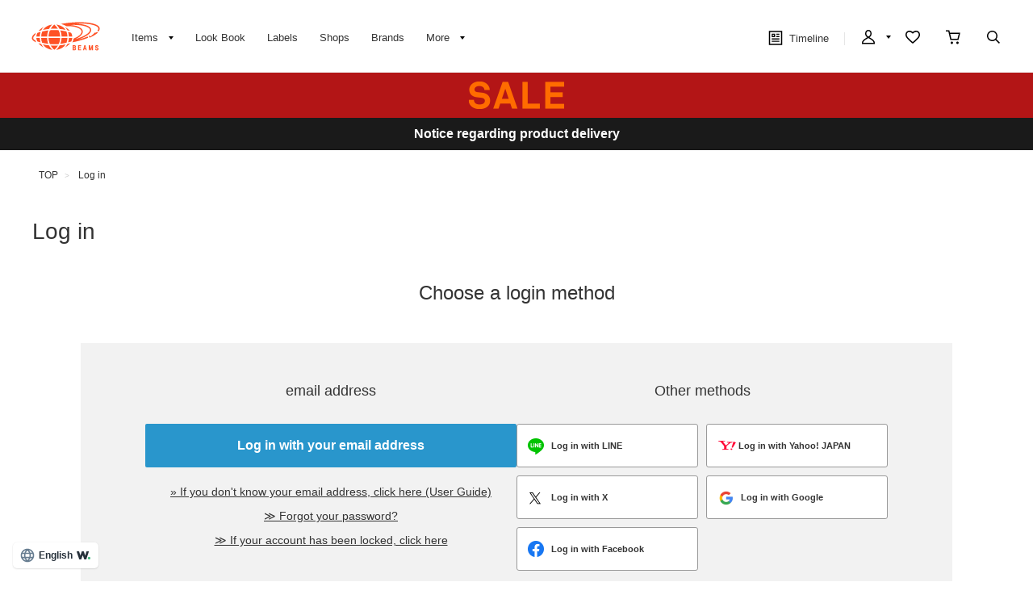

--- FILE ---
content_type: text/html; charset=utf-8
request_url: https://www.beams.co.jp/club/bookmark_login.aspx?code=127441&bookmark_target=9&crsirefo_hidden=5a9f6060c895cc0a26c063c37a78f293178eb7117413f445d11285163b38f590
body_size: 12513
content:
<!DOCTYPE html>
<html lang="ja" prefix="og: http://ogp.me/ns# fb: http://ogp.me/ns/fb# article: http://ogp.me/ns/article#">
<head>
<meta charset="utf-8">
<meta content="IE=edge,chrome=1" http-equiv="X-UA-Compatible">
<meta content="width=1280" name="viewport">
<meta name="format-detection" content="telephone=no" />
<meta name="robots" content="noindex,nofollow">
<title>｜BEAMS</title>

<meta name="description" content="BEAMS（ビームス）公式通販サイト。新着アイテムやスタッフスタイリングをご紹介。最短翌日発送。会員サービスは全店共通で利用可能。通常ポイント2%還元。買物や行動でマイルを貯めてポイント還元率アップ">
<meta name="keywords" content="BEAMS,ビームス,メンズ,レディース,オンラインショップ,online shop,ファッション通販,通販">

	    <meta name="p:domain_verify" content="1c665f1a909f4f8606b1a0e3ede5b597"/>
    <link href="//cdn.beams.co.jp/css/style.css?250828" rel="stylesheet" />
    <link rel="stylesheet" type="text/css" href="//cdn.beams.co.jp/css/cookie_policy.css?250828" />
    <script src="//cdn.beams.co.jp/lib/jquery.js?250828"></script>
    <script src="//cdn.beams.co.jp/lib/jquery-ui.js?250828"></script>
    <script src="//cdn.beams.co.jp/lib/goods/jquery.tile.min.js?250828"></script>
    <script src="//cdn.beams.co.jp/js/jquery.nivo.slider.pack.js?250828"></script>
    <script src="//cdn.beams.co.jp/js/common.js?250828"></script>
    <script src="//cdn.beams.co.jp/js/user.js?250828"></script>
    <script src="//cdn.beams.co.jp/js/estimate_savecard.js?250828"></script>
    <!--[if IE 8]>
      <script src="//cdn.beams.co.jp/js/pie_ie678.js?250828"></script>
      <script src="//cdn.beams.co.jp/js/init_ie8.js?250828"></script>
    <![endif]-->
    <script>
      jQuery_system = jQuery;
    </script>
    <link href="//cdn.beams.co.jp/beams/css/pc/vendor.css?250828" rel="stylesheet" media="all" />
    <link href="//cdn.beams.co.jp/beams/css/pc/cri_liveact.css?250828" rel="stylesheet" media="all" />
    <link href="//cdn.beams.co.jp/beams/css/pc/application.css?250828" rel="stylesheet" media="all" />
    <link href="//cdn.beams.co.jp/beams/css/pc/application2.css?250828" rel="stylesheet" media="all" />
    <script src="//cdn.beams.co.jp/beams/javascript/pc/vendor.js?250828"></script>
    <script src="//cdn.beams.co.jp/beams/javascript/pc/bundle.js?250828"></script>
    <script src="//cdn.beams.co.jp/beams/javascript/pc/cri_liveact.js?250828"></script>
    <script src="//cdn.beams.co.jp/beams/javascript/pc/cri_liveact_framework.js?250828"></script>
    <script src="//cdn.beams.co.jp/beams/javascript/pc/application.js?250828"></script>
    <script src="//cdn.beams.co.jp/beams/javascript/pc/application2.js?250828"></script>
    <script>
      if(jQuery_system) jQuery = jQuery_system
    </script>
    <script src="//cdn.beams.co.jp/lib/jquery.balloon.js?250828"></script>
    <script type="text/javascript" src="//cdn.beams.co.jp/js/goods_cartlist.js?250828"></script>
    <link rel="shortcut icon" type="image/x-icon" href="/favicon.ico" />
    <link rel="apple-touch-icon-precomposed" type="image/x-icon" href="/apple-touch-icon-precomposed.png" />
    <script src="//cdn.beams.co.jp/js/LeftMenu_Ajax.js?250828"></script>
<script src="https://sdk.hellouniweb.com/base/main.js" data-account="YnzhiRZP"></script>

<!-- Optimize Next -->
<script>(function(p,r,o,j,e,c,t,g){
p['_'+t]={};g=r.createElement('script');g.src='https://www.googletagmanager.com/gtm.js?id=GTM-'+t;r[o].prepend(g);
g=r.createElement('style');g.innerText='.'+e+t+'{visibility:hidden!important}';r[o].prepend(g);
r[o][j].add(e+t);setTimeout(function(){if(r[o][j].contains(e+t)){r[o][j].remove(e+t);p['_'+t]=0}},c)
})(window,document,'documentElement','classList','loading',2000,'WFHSB4KF')</script>
<!-- End Optimize Next -->

<script type="text/javascript" src="//cdn.beams.co.jp/js/goods_ajax_cart.js?250828"></script>
<script type="text/javascript" src="//cdn.beams.co.jp/js/goods_ajax_bookmark.js?250828"></script>
<script type="text/javascript" src="//cdn.beams.co.jp/js/goods_ajax_quickview.js?250828"></script>
<script type="text/javascript" src="//cdn.beams.co.jp/js/goodslistajax.js?250828"></script>
<link rel="stylesheet" type="text/css" href="//cdn.beams.co.jp/css/core.css?250828">
<link rel="stylesheet" type="text/css" href="//cdn.beams.co.jp/css/skin.css?250828">




<meta property="og:image" content="https://cdn.beams.co.jp/img/ogp/top/ogp.jpg">
<meta property="og:site_name" content="BEAMS公式サイト">
<meta property="og:type" content="website">

<meta property="fb:app_id" content="414883048568439">
<meta property="og:locale" content="ja_JP">






<script type="text/javascript" src="//7230564.collect.igodigital.com/collect.js"></script>

<link href="https://www.beams.co.jp/club/bookmark_login.aspx" hreflang="ja" rel="alternate">
<link href="https://www.beams.co.jp/en/club/bookmark_login.aspx" hreflang="en" rel="alternate">
<link href="https://www.beams.co.jp/zh-CHS/club/bookmark_login.aspx" hreflang="zh-Hans" rel="alternate">
<link href="https://www.beams.co.jp/zh-CHT/club/bookmark_login.aspx" hreflang="zh-Hant" rel="alternate">
<script async="" data-wovnio="key=ym4IH-&amp;defaultLang=ja&amp;currentLang=ja&amp;urlPattern=path&amp;backend=true&amp;langParamName=wovn&amp;backendVersion=WOVN.proxy_0.20.1" src="https://j.wovn.io/1"></script>

</head>
<body

		

>

<div class="all-pc-container wrapper_">
		<div id="beams-header-wrapper">
	
		
				<!-- ReviCo Tag Start -->
<div id="revico-review-tagmanager" class="revico-tagmanager" data-revico-tenantid="ecf9afc4-a56f-49dd-a8da-63663a18486c" data-revico-tagmanager-code="revico-tagmanager"></div>
<script type="text/javascript" charset="UTF-8" src="https://show.revico.jp/providejs/tagmanager.js" defer></script>
<!-- ReviCo Tag End -->
<header id="beams-header">
  <nav>
    <div class="header-1200">
      <!-- left -->
      <div class="beams-header-left">
        <h1 class="header-beams-logo">
          <a href="/">BEAMS（ビームス）</a>
        </h1>
        <ul class="pc-navigation-menu">
          <li class="pc-navigation-menu-item has-children">
            <a href="/pages/categorylist.aspx">
              <span>アイテム</span>
            </a>
            <!-- サブメニュー -->
            <div class="category-filter-wrapper pc-navigation-menu-item-children" id="beams-pc-navigation-category-wrapper">
              <div class="beams-pc-navigation-category">
                <ul class="beams-list-category item-category category-filter toggle-select preset-by-cookie enable-all-cat-mode">
                  <li class="beams-list-category-item">MEN</li>
                  <li class="beams-list-category-item">WOMEN</li>
                  <li class="beams-list-category-item">KIDS</li>
                </ul>

								
								<div class="beams-list-itemcat-container">
									<!-- 1列目 -->
									<ul class="beams-list-itemcat">
										<!-- ALL -->
										<li class="beams-list-itemcat-item category-filter-item ALL">
											<a class="all" href="/search/?sex=OFF&amp;search=true">すべてのアイテムを見る</a>
										</li>
										<li class="beams-list-itemcat-item category-filter-item ALL">
											<a class="shirt" href="/category/shirt/?sex=OFF">シャツ・ブラウス</a>
										</li>
										<li class="beams-list-itemcat-item category-filter-item ALL">
											<a class="tshirt" href="/category/t-shirt/?sex=OFF">Tシャツ・カットソー</a>
										</li>
										<li class="beams-list-itemcat-item category-filter-item ALL">
											<a class="tops" href="/category/tops/?sex=OFF">トップス</a>
										</li>
										<li class="beams-list-itemcat-item category-filter-item ALL">
											<a class="jacket" href="/category/jacket/?sex=OFF">ジャケット</a>
										</li>
										<li class="beams-list-itemcat-item category-filter-item ALL">
											<a class="blouson" href="/category/blouson/?sex=OFF">ブルゾン</a>
										</li>
										<!-- MEN -->
										<li class="beams-list-itemcat-item category-filter-item MEN">
											<a class="all" href="/search/?sex=M&amp;search=true">すべてのアイテムを見る</a>
										</li>
										<li class="beams-list-itemcat-item category-filter-item MEN">
											<a class="shirt" href="/category/shirt/?sex=M">シャツ・ブラウス</a>
										</li>
										<li class="beams-list-itemcat-item category-filter-item MEN">
											<a class="tshirt" href="/category/t-shirt/?sex=M">Tシャツ・カットソー</a>
										</li>
										<li class="beams-list-itemcat-item category-filter-item MEN">
											<a class="tops" href="/category/tops/?sex=M">トップス</a>
										</li>
										<li class="beams-list-itemcat-item category-filter-item MEN">
											<a class="jacket" href="/category/jacket/?sex=M">ジャケット</a>
										</li>
										<li class="beams-list-itemcat-item category-filter-item MEN">
											<a class="blouson" href="/category/blouson/?sex=M">ブルゾン</a>
										</li>
										<!-- WOMEN -->
										<li class="beams-list-itemcat-item category-filter-item WOMEN">
											<a class="all" href="/search/?sex=W&amp;search=true">すべてのアイテムを見る</a>
										</li>
										<li class="beams-list-itemcat-item category-filter-item WOMEN">
											<a class="shirt" href="/category/shirt/?sex=W">シャツ・ブラウス</a>
										</li>
										<li class="beams-list-itemcat-item category-filter-item WOMEN">
											<a class="tshirt" href="/category/t-shirt/?sex=W">Tシャツ・カットソー</a>
										</li>
										<li class="beams-list-itemcat-item category-filter-item WOMEN">
											<a class="tops" href="/category/tops/?sex=W">トップス</a>
										</li>
										<li class="beams-list-itemcat-item category-filter-item WOMEN">
											<a class="jacket" href="/category/jacket/?sex=W">ジャケット</a>
										</li>
										<li class="beams-list-itemcat-item category-filter-item WOMEN">
											<a class="blouson" href="/category/blouson/?sex=W">ブルゾン</a>
										</li>
										<!-- KIDS -->
										<li class="beams-list-itemcat-item category-filter-item KIDS">
											<a class="all" href="/search/?sex=K&amp;search=true">すべてのアイテムを見る</a>
										</li>
										<li class="beams-list-itemcat-item category-filter-item KIDS">
											<a class="shirt" href="/category/shirt/?sex=K">シャツ・ブラウス</a>
										</li>
										<li class="beams-list-itemcat-item category-filter-item KIDS">
											<a class="tshirt" href="/category/t-shirt/?sex=K">Tシャツ・カットソー</a>
										</li>
										<li class="beams-list-itemcat-item category-filter-item KIDS">
											<a class="tops" href="/category/tops/?sex=K">トップス</a>
										</li>
										<li class="beams-list-itemcat-item category-filter-item KIDS">
											<a class="jacket" href="/category/jacket/?sex=K">ジャケット</a>
										</li>
										<li class="beams-list-itemcat-item category-filter-item KIDS">
											<a class="blouson" href="/category/blouson/?sex=K">ブルゾン</a>
										</li>
									</ul>
									<!-- 2列目 -->
									<ul class="beams-list-itemcat">
										<!-- ALL -->
										<li class="beams-list-itemcat-item category-filter-item ALL">
											<a class="coat" href="/category/coat/?sex=OFF">コート</a>
										</li>
										<li class="beams-list-itemcat-item category-filter-item ALL">
											<a class="pants" href="/category/pants/?sex=OFF">パンツ</a>
										</li>
										<li class="beams-list-itemcat-item category-filter-item ALL">
											<a class="skirt" href="/category/skirt/?sex=OFF">スカート</a>
										</li>
										<li class="beams-list-itemcat-item category-filter-item ALL">
											<a class="onepiece" href="/category/one-piece/?sex=OFF">ワンピース</a>
										</li>
										<li class="beams-list-itemcat-item category-filter-item ALL">
											<a class="suit" href="/category/suit/?sex=OFF">スーツ・ネクタイ</a>
										</li>
										<li class="beams-list-itemcat-item category-filter-item ALL">
											<a class="bag" href="/category/bag/?sex=OFF">バッグ</a>
										</li>
										<!-- MEN -->
										<li class="beams-list-itemcat-item category-filter-item MEN">
											<a class="coat" href="/category/coat/?sex=M">コート</a>
										</li>
										<li class="beams-list-itemcat-item category-filter-item MEN">
											<a class="pants" href="/category/pants/?sex=M">パンツ</a>
										</li>
										<li class="beams-list-itemcat-item category-filter-item MEN">
											<a class="suit" href="/category/suit/?sex=M">スーツ・ネクタイ</a>
										</li>
										<li class="beams-list-itemcat-item category-filter-item MEN">
											<a class="bag" href="/category/bag/?sex=M">バッグ</a>
										</li>
										<li class="beams-list-itemcat-item category-filter-item MEN">
											<a class="shoes" href="/category/shoes/?sex=M">シューズ</a>
										</li>
										<li class="beams-list-itemcat-item category-filter-item MEN">
											<a class="fashion-zakka" href="/category/fashiongoods/?sex=M">ファッション雑貨</a>
										</li>
										<!-- WOMEN -->
										<li class="beams-list-itemcat-item category-filter-item WOMEN">
											<a class="coat" href="/category/coat/?sex=W">コート</a>
										</li>
										<li class="beams-list-itemcat-item category-filter-item WOMEN">
											<a class="pants" href="/category/pants/?sex=W">パンツ</a>
										</li>
										<li class="beams-list-itemcat-item category-filter-item WOMEN">
											<a class="skirt" href="/category/skirt/?sex=W">スカート</a>
										</li>
										<li class="beams-list-itemcat-item category-filter-item WOMEN">
											<a class="onepiece" href="/category/one-piece/?sex=W">ワンピース</a>
										</li>
										<li class="beams-list-itemcat-item category-filter-item WOMEN">
											<a class="suit" href="/category/suit/?sex=W">スーツ・ネクタイ</a>
										</li>
										<li class="beams-list-itemcat-item category-filter-item WOMEN">
											<a class="bag" href="/category/bag/?sex=W">バッグ</a>
										</li>
										<!-- KIDS -->
										<li class="beams-list-itemcat-item category-filter-item KIDS">
											<a class="coat" href="/category/coat/?sex=K">コート</a>
										</li>
										<li class="beams-list-itemcat-item category-filter-item KIDS">
											<a class="pants" href="/category/pants/?sex=K">パンツ</a>
										</li>
										<li class="beams-list-itemcat-item category-filter-item KIDS">
											<a class="skirt" href="/category/skirt/?sex=K">スカート</a>
										</li>
										<li class="beams-list-itemcat-item category-filter-item KIDS">
											<a class="onepiece" href="/category/one-piece/?sex=K">ワンピース</a>
										</li>
										<li class="beams-list-itemcat-item category-filter-item KIDS">
											<a class="suit" href="/category/suit/?sex=K">スーツ・ネクタイ</a>
										</li>
										<li class="beams-list-itemcat-item category-filter-item KIDS">
											<a class="bag" href="/category/bag/?sex=K">バッグ</a>
										</li>
									</ul>
									<!-- 3列目 -->
									<ul class="beams-list-itemcat">
										<!-- ALL -->
										<li class="beams-list-itemcat-item category-filter-item ALL">
											<a class="shoes" href="/category/shoes/?sex=OFF">シューズ</a>
										</li>
										<li class="beams-list-itemcat-item category-filter-item ALL">
											<a class="fashion-zakka" href="/category/fashiongoods/?sex=OFF">ファッション雑貨</a>
										</li>
										<li class="beams-list-itemcat-item category-filter-item ALL">
											<a class="wallet" href="/category/wallet/?sex=OFF">財布・小物</a>
										</li>
										<li class="beams-list-itemcat-item category-filter-item ALL">
											<a class="watch" href="/category/watch/?sex=OFF">時計</a>
										</li>
										<li class="beams-list-itemcat-item category-filter-item ALL">
											<a class="hair-accessory" href="/category/hair-accessory/?sex=OFF">ヘアアクセサリー</a>
										</li>
										<li class="beams-list-itemcat-item category-filter-item ALL">
											<a class="accessory" href="/category/accessory/?sex=OFF">アクセサリー</a>
										</li>
										<!-- MEN -->
										<li class="beams-list-itemcat-item category-filter-item MEN">
											<a class="wallet" href="/category/wallet/?sex=M">財布・小物</a>
										</li>
										<li class="beams-list-itemcat-item category-filter-item MEN">
											<a class="watch" href="/category/watch/?sex=M">時計</a>
										</li>
										<li class="beams-list-itemcat-item category-filter-item MEN">
											<a class="hair-accessory" href="/category/hair-accessory/?sex=M">ヘアアクセサリー</a>
										</li>
										<li class="beams-list-itemcat-item category-filter-item MEN">
											<a class="accessory" href="/category/accessory/?sex=M">アクセサリー</a>
										</li>
										<li class="beams-list-itemcat-item category-filter-item MEN">
											<a class="underwear" href="/category/underwear/?sex=M">アンダーウェア・着物</a>
										</li>
										<li class="beams-list-itemcat-item category-filter-item MEN">
											<a class="legwear" href="/category/legwear/?sex=M">レッグウェア</a>
										</li>
										<!-- WOMEN -->
										<li class="beams-list-itemcat-item category-filter-item WOMEN">
											<a class="shoes" href="/category/shoes/?sex=W">シューズ</a>
										</li>
										<li class="beams-list-itemcat-item category-filter-item WOMEN">
											<a class="fashion-zakka" href="/category/fashiongoods/?sex=W">ファッション雑貨</a>
										</li>
										<li class="beams-list-itemcat-item category-filter-item WOMEN">
											<a class="wallet" href="/category/wallet/?sex=W">財布・小物</a>
										</li>
										<li class="beams-list-itemcat-item category-filter-item WOMEN">
											<a class="watch" href="/category/watch/?sex=W">時計</a>
										</li>
										<li class="beams-list-itemcat-item category-filter-item WOMEN">
											<a class="hair-accessory" href="/category/hair-accessory/?sex=W">ヘアアクセサリー</a>
										</li>
										<li class="beams-list-itemcat-item category-filter-item WOMEN">
											<a class="accessory" href="/category/accessory/?sex=W">アクセサリー</a>
										</li>
										<!-- KIDS -->
										<li class="beams-list-itemcat-item category-filter-item KIDS">
											<a class="shoes" href="/category/shoes/?sex=K">シューズ</a>
										</li>
										<li class="beams-list-itemcat-item category-filter-item KIDS">
											<a class="fashion-zakka" href="/category/fashiongoods/?sex=K">ファッション雑貨</a>
										</li>
										<li class="beams-list-itemcat-item category-filter-item KIDS">
											<a class="wallet" href="/category/wallet/?sex=K">財布・小物</a>
										</li>
										<li class="beams-list-itemcat-item category-filter-item KIDS">
											<a class="watch" href="/category/watch/?sex=K">時計</a>
										</li>
										<li class="beams-list-itemcat-item category-filter-item KIDS">
											<a class="hair-accessory" href="/category/hair-accessory/?sex=K">ヘアアクセサリー</a>
										</li>
										<li class="beams-list-itemcat-item category-filter-item KIDS">
											<a class="accessory" href="/category/accessory/?sex=K">アクセサリー</a>
										</li>
									</ul>
									<!-- 4列目 -->
									<ul class="beams-list-itemcat">
										<!-- ALL -->
										<li class="beams-list-itemcat-item category-filter-item ALL">
											<a class="underwear" href="/category/underwear/?sex=OFF">アンダーウェア・着物</a>
										</li>
										<li class="beams-list-itemcat-item category-filter-item ALL">
											<a class="legwear" href="/category/legwear/?sex=OFF">レッグウェア</a>
										</li>
										<li class="beams-list-itemcat-item category-filter-item ALL">
											<a class="cap" href="/category/hat/?sex=OFF">帽子</a>
										</li>
										<li class="beams-list-itemcat-item category-filter-item ALL">
											<a class="interior" href="/category/interior/?sex=OFF">インテリア</a>
										</li>
										<li class="beams-list-itemcat-item category-filter-item ALL">
											<a class="outdoor" href="/category/outdoor/?sex=OFF">アウトドア・スポーツ</a>
										</li>
										<li class="beams-list-itemcat-item category-filter-item ALL">
											<a class="kitchen" href="/category/tablewear/?sex=OFF">食器・キッチン・食品</a>
										</li>
										<!-- MEN -->
										<li class="beams-list-itemcat-item category-filter-item MEN">
											<a class="cap" href="/category/hat/?sex=M">帽子</a>
										</li>
										<li class="beams-list-itemcat-item category-filter-item MEN">
											<a class="interior" href="/category/interior/?sex=M">インテリア</a>
										</li>
										<li class="beams-list-itemcat-item category-filter-item MEN">
											<a class="outdoor" href="/category/outdoor/?sex=M">アウトドア・スポーツ</a>
										</li>
										<li class="beams-list-itemcat-item category-filter-item MEN">
											<a class="kitchen" href="/category/tablewear/?sex=M">食器・キッチン・食品</a>
										</li>
										<li class="beams-list-itemcat-item category-filter-item MEN">
											<a class="zakka" href="/category/hobby/?sex=M">雑貨・ホビー</a>
										</li>
										<li class="beams-list-itemcat-item category-filter-item MEN">
											<a class="cosme" href="/category/cosmetics/?sex=M">コスメ・香水</a>
										</li>
										<!-- WOMEN -->
										<li class="beams-list-itemcat-item category-filter-item WOMEN">
											<a class="underwear" href="/category/underwear/?sex=W">アンダーウェア・着物</a>
										</li>
										<li class="beams-list-itemcat-item category-filter-item WOMEN">
											<a class="legwear" href="/category/legwear/?sex=W">レッグウェア</a>
										</li>
										<li class="beams-list-itemcat-item category-filter-item WOMEN">
											<a class="cap" href="/category/hat/?sex=W">帽子</a>
										</li>
										<li class="beams-list-itemcat-item category-filter-item WOMEN">
											<a class="interior" href="/category/interior/?sex=W">インテリア</a>
										</li>
										<li class="beams-list-itemcat-item category-filter-item WOMEN">
											<a class="outdoor" href="/category/outdoor/?sex=W">アウトドア・スポーツ</a>
										</li>
										<li class="beams-list-itemcat-item category-filter-item WOMEN">
											<a class="kitchen" href="/category/tablewear/?sex=W">食器・キッチン・食品</a>
										</li>
										<!-- KIDS -->
										<li class="beams-list-itemcat-item category-filter-item KIDS">
											<a class="underwear" href="/category/underwear/?sex=K">アンダーウェア・着物</a>
										</li>
										<li class="beams-list-itemcat-item category-filter-item KIDS">
											<a class="legwear" href="/category/legwear/?sex=K">レッグウェア</a>
										</li>
										<li class="beams-list-itemcat-item category-filter-item KIDS">
											<a class="cap" href="/category/hat/?sex=K">帽子</a>
										</li>
										<li class="beams-list-itemcat-item category-filter-item KIDS">
											<a class="interior" href="/category/interior/?sex=K">インテリア</a>
										</li>
										<li class="beams-list-itemcat-item category-filter-item KIDS">
											<a class="outdoor" href="/category/outdoor/?sex=K">アウトドア・スポーツ</a>
										</li>
										<li class="beams-list-itemcat-item category-filter-item KIDS">
											<a class="kitchen" href="/category/tablewear/?sex=K">食器・キッチン・食品</a>
										</li>
									</ul>
									<!-- 5列目 -->
									<ul class="beams-list-itemcat">
										<!-- ALL -->
										<li class="beams-list-itemcat-item category-filter-item ALL">
											<a class="zakka" href="/category/hobby/?sex=OFF">雑貨・ホビー</a>
										</li>
										<li class="beams-list-itemcat-item category-filter-item ALL">
											<a class="cosme" href="/category/cosmetics/?sex=OFF">コスメ・香水</a>
										</li>
										<li class="beams-list-itemcat-item category-filter-item ALL">
											<a class="music-books" href="/category/music/?sex=OFF">音楽・本</a>
										</li>
										<li class="beams-list-itemcat-item category-filter-item ALL">
											<a class="maternity" href="/category/maternity/?sex=OFF">マタニティ・ベビー</a>
										</li>
										<li class="beams-list-itemcat-item category-filter-item ALL">
											<a class="others" href="/category/etc/?sex=OFF">その他</a>
										</li>
										<li class="beams-list-itemcat-item category-filter-item ALL">
											<a class="outlet" href="/outlet/?sex=OFF">アウトレット</a>
										</li>
										<!-- MEN -->
										<li class="beams-list-itemcat-item category-filter-item MEN">
											<a class="music-books" href="/category/music/?sex=M">音楽・本</a>
										</li>
										<li class="beams-list-itemcat-item category-filter-item MEN">
											<a class="maternity" href="/category/maternity/?sex=M">マタニティ・ベビー</a>
										</li>
										<li class="beams-list-itemcat-item category-filter-item MEN">
											<a class="others" href="/category/etc/?sex=M">その他</a>
										</li>
										<li class="beams-list-itemcat-item category-filter-item MEN">
											<a class="outlet" href="/outlet/?sex=M">アウトレット</a>
										</li>
										<!-- WOMEN -->
										<li class="beams-list-itemcat-item category-filter-item WOMEN">
											<a class="zakka" href="/category/hobby/?sex=W">雑貨・ホビー</a>
										</li>
										<li class="beams-list-itemcat-item category-filter-item WOMEN">
											<a class="cosme" href="/category/cosmetics/?sex=W">コスメ・香水</a>
										</li>
										<li class="beams-list-itemcat-item category-filter-item WOMEN">
											<a class="music-books" href="/category/music/?sex=W">音楽・本</a>
										</li>
										<li class="beams-list-itemcat-item category-filter-item WOMEN">
											<a class="maternity" href="/category/maternity/?sex=W">マタニティ・ベビー</a>
										</li>
										<li class="beams-list-itemcat-item category-filter-item WOMEN">
											<a class="others" href="/category/etc/?sex=W">その他</a>
										</li>
										<li class="beams-list-itemcat-item category-filter-item WOMEN">
											<a class="outlet" href="/outlet/?sex=W">アウトレット</a>
										</li>
										<!-- KIDS -->
										<li class="beams-list-itemcat-item category-filter-item KIDS">
											<a class="zakka" href="/category/hobby/?sex=K">雑貨・ホビー</a>
										</li>
										<li class="beams-list-itemcat-item category-filter-item KIDS">
											<a class="cosme" href="/category/cosmetics/?sex=K">コスメ・香水</a>
										</li>
										<li class="beams-list-itemcat-item category-filter-item KIDS">
											<a class="maternity" href="/category/maternity/?sex=K">マタニティ・ベビー</a>
										</li>
										<li class="beams-list-itemcat-item category-filter-item KIDS">
											<a class="others" href="/category/etc/?sex=K">その他</a>
										</li>
										<li class="beams-list-itemcat-item category-filter-item KIDS">
											<a class="outlet" href="/outlet/?sex=K">アウトレット</a>
										</li>
									</ul>
								</div>

              </div>
            </div>
          </li>
         <li class="pc-navigation-menu-item">
           <a href="/styling/">スタイリング</a>
         </li>
         <li class="pc-navigation-menu-item">
           <a href="/label/">レーベル</a>
         </li>
         <li class="pc-navigation-menu-item">
           <a href="/shop/">ショップ</a>
         </li>
         <li class="pc-navigation-menu-item">
           <a href="/brand/">ブランド</a>
         </li>
          <li class="pc-navigation-menu-item has-children">
            <span>もっと見る</span>
            <!-- サブメニュー -->
            <div class="pc-navigation-menu-item-children" id="beams-pc-navigation-others-wrapper">
             <ul class="list-others first">
               <li class="list-others-item">
                 <a href="/staff/">ビームススタッフ</a>
               </li>
               <li class="list-others-item">
                 <a href="/video/">ビデオ</a>
               </li>
               <li class="list-others-item">
                 <a href="/ranking/">売り上げランキング</a>
               </li>
               <li class="list-others-item">
                 <a href="/blog/">ブログ</a>
               </li>
               <li class="list-others-item">
                 <a href="/feature/">特集</a>
               </li>
               <li class="list-others-item">
                 <a href="/photolog/">フォトログ</a>
               </li>
               <li class="list-others-item">
                 <a href="/news/">ニュース</a>
               </li>
               <li class="list-others-item">
                 <a href="http://www.beams.co.jp/service/">オーダー/サービス</a>
               </li>
             </ul>
             <div class="list-others-about">
               <h2 class="list-others-about-title">BEAMS について</h2>
               <ul class="list-others-about-item-holder">
                 <dd class="list-others-item">
                   <a target="_blank" href="https://support.beams.co.jp/s/informationlist">重要なお知らせ</a>
                 </dd>
                 <dd class="list-others-item">
                   <a target="_blank" href="http://www.beams.co.jp/company/">企業情報</a>
                 </dd>
                 <dd class="list-others-item">
                   <a target="_blank" href="https://www.beams.co.jp/company/about/socialactivity/">社会活動</a>
                 </dd>
                 <dd class="list-others-item dubl">
                   <a href="https://www.beams.co.jp/beamsbusinessproduce/" target="_blank">
                     ビジネスプロデュース/
                     <br>
                     法人のお客様
                   </a>
                 </dd>
                 <dd class="list-others-item">
                   <a target="_blank" href="https://www.beams.co.jp/project/">アート/プロジェクト</a>
                 </dd>
                 <dd class="list-others-item">
                   <a target="_blank" href="https://support.beams.co.jp/s/">お問い合わせ</a>
                 </dd>
                 <dd class="list-others-item">
                   <a target="_blank" href="http://www.beams.co.jp/recruit/">採用情報</a>
                 </dd>
               </ul>
             </div>
            </div>
          </li>
        </ul>
      </div>
      <!-- right -->
      <div class="beams-header-right">
        <ul class="pc-navigation-menu">
          <li class="pc-navigation-menu-item pc-navigation-timeline">
            <a class="header-timeline" href="/timeline/"><span class="header-icon">
              <i></i>
              タイムライン
            </span>
              
            </a>
          </li>
          <li class="pc-navigation-menu-item has-children">
            <a class="header-mypage" href="/club/menu.aspx"><span class="header-icon">マイページ</span>
            </a>
            <!-- サブメニュー -->
            <div class="pc-navigation-menu-item-children" id="beams-pc-navigation-mypage-wrapper">
              <ul class="list-others">
                <li class="list-others-item">
                  <a href="/club/menu.aspx">ログイン</a>
                </li>
                <li class="list-others-item">
                  <a href="/club/agree.aspx">新規会員登録</a>
                </li>
                <li class='list-others-item'>
                  <a href="/pages/clubguide.aspx">会員サービスについて</a>
                </li>
                <li class="list-others-item">
                  <a href="//support.beams.co.jp/guide/s/article/00-01">初めてのお客様</a>
                </li>
              </ul>
            </div>
          </li>
          <li class="pc-navigation-menu-item">
            <a class="header-fav" href="/club/bookmark.aspx"><span class="header-icon">お気に入り／フォロー</span>
            </a>
          </li>
          <li class="pc-navigation-menu-item">
            <a class="header-cart" href="/cart/cart.aspx"><span class="header-icon">カート</span>
              <span id="jscart_replace_"></span>
            </a>
          </li>
          <li class="pc-navigation-menu-item">
            <a class="header-search" href="/search/"><span class="header-icon">こだわり検索</span>
            </a>
          </li>
        </ul>
      </div>
    </div>
  </nav>
</header>
		
	
	</div>
<div id="pid_bookmark_login"

>
<input name="isLogined" type="hidden" value="0">


	
		<div id="goto-sp-site">
			<a href="https://www.beams.co.jp/?ismodesmartphone=on"><img alt="スマートフォン版サイトを表示" src="//cdn.beams.co.jp/beams/images/pc/common/goto-sp-site.png" />
			</a>
		</div>

	
		<style>
.special-offer_temp {  position: relative; }
.special-offer_temp a { display: block; height: 56px; width: 100%;}

.special-offer-slide {
            position: absolute;
            top: 0;
            left: 0;
            width: 100%;
            height: 56px;
            display: none;
            cursor: pointer; /* ポインタカーソルを表示 */
        }
        .special-offer-slide:first-child {
            display: block;
        }
        .slideshow-container {
            position: relative;
            width: 100%;
            height: 56px;
        }
    </style>

    <script>
        $(document).ready(function() {
            var offers = $(".special-offer-slide");
            var currentIndex = 0;

            function showNextOffer() {
                var nextIndex = (currentIndex + 1) % offers.length;
                offers.eq(nextIndex).fadeIn(1000);
                offers.eq(currentIndex).fadeOut(1000, function() {
                    currentIndex = nextIndex;
                });
            }

            setInterval(showNextOffer, 4000); // 4秒ごとに切り替え

            offers.on('click', function() {
                var url = $(this).data('url');
                window.location.href = url;
            });
        });
    </script>

    <div class="slideshow-container">
        <div class="special-offer-slide" style="background:#e60013 url(https://cdn.beams.co.jp/img/sale/pc/2026/20260116preorder_pc.png) center 0 no-repeat;" data-url="https://www.beams.co.jp/news/3599/">
        </div>
        <div class="special-offer-slide" style="background:#b31516 url(https://cdn.beams.co.jp/img/sale/pc/2025/20250101sale_pc.png) center 0 no-repeat;" data-url="https://www.beams.co.jp/sale/">
        </div>
    </div>

<!-- 黒帯ここから -->

<!--<div class="special-offer_temp" style="position: relative; display:block; ">
<a href="https://support.beams.co.jp/s/informationdetail?InfoId=a09fB00000G29SbQAJ" 
style="background:#1a1a1a; padding: 12px 0; width: 100%; text-align:center; font-weight: bold; color: #ffffff; height: auto;">
偽サイト・偽物（商品）にご注意ください
</a>
</div>-->

<!--<div class="special-offer_temp" style="position: relative; display:block; ">
<a href="https://support.beams.co.jp/s/informationdetail?InfoId=a092w00002MrB6I" 
style="background:#1a1a1a; padding: 12px 0; width: 100%; text-align:center; font-weight: bold; color: #ffffff; height: auto;">
お買い物の際のシステムエラーについて
</a>
</div>-->


<!--<div class="special-offer_temp" style="position: relative; display:block; ">
<a href="https://support.beams.co.jp/s/informationdetail?InfoId=a092w00001AMGWP" 
style="background:#1a1a1a; padding: 12px 0; width: 100%; text-align:center; font-weight: bold; color: #ffffff; height: auto;">
【復旧】会員ログインのエラーについて
</a>
</div>-->

<!--<div class="special-offer_temp" style="position: relative; display:block; ">
<a href="https://support.beams.co.jp/s/informationdetail?InfoId=a09Ig000009IEtn" 
style="background:#1a1a1a; padding: 12px 0; width: 100%; text-align:center; font-weight: bold; color: #ffffff; height: auto;">
商品のお届け・店舗での販売に関するお知らせ
</a>
</div>-->

<!--<div class="special-offer_temp" style="position: relative; display:block; ">
<a href="https://support.beams.co.jp/s/informationdetail?InfoId=a092w00000FG6Cw" 
style="background:#1a1a1a; padding: 12px 0; width: 100%; text-align:center; font-weight: bold; color: #ffffff; height: auto;">
システムメンテナンスに伴う公式オンラインショップサイト停止のお知らせ
</a>
</div>-->

<!--<div class="special-offer_temp" style="position: relative; display:block; ">
<a href="https://support.beams.co.jp/s/informationdetail?InfoId=a09Ig000000xUgj" 
style="background:#1a1a1a; padding: 12px 0; width: 100%; text-align:center; font-weight: bold; color: #ffffff; height: auto;">
「取り置き・取り寄せサービス」一時停止および配送に関するお知らせ
</a>
</div>-->

<!--<div class="special-offer_temp" style="position: relative; display:block; ">
<a href="https://www.beams.co.jp/news/4118/" 
style="background:#1a1a1a; padding: 12px 0; width: 100%; text-align:center; font-weight: bold; color: #ffffff; height: auto;">
会員プログラムの変更とサイトメンテナンスのお知らせ
</a>
</div>-->

<div class="special-offer_temp" style="position: relative; display:block; ">
<a href="https://support.beams.co.jp/s/informationdetail?InfoId=a092w00000FGsYR" 
style="background:#1a1a1a; padding: 12px 0; width: 100%; text-align:center; font-weight: bold; color: #ffffff; height: auto;">
商品お届けに関するお知らせ
</a>
</div>

<!--<div class="special-offer_temp" style="position: relative; display:block; ">
<a href="https://support.beams.co.jp/s/informationdetail?InfoId=a092w00001mpjWt" 
style="background:#1a1a1a; padding: 12px 0; width: 100%; text-align:center; font-weight: bold; color: #ffffff; height: auto;">
アクセス集中に関するお詫び
</a>
</div>-->

<!--<div class="special-offer_temp" style="position: relative; display:block; ">
<a href="https://support.beams.co.jp/s/informationdetail?InfoId=a092w00002FlXtV" 
style="background:#1a1a1a; padding: 12px 0; width: 100%; text-align:center; font-weight: bold; color: #ffffff; height: auto;">
送料改定のお知らせ
</a>
</div>-->

<!-- /黒帯ここまで -->

<!-- // BESMS LIVE バナー 
<div id="beams_live_embed"></div>
<script src="https://live.beams.co.jp/js/embed/program.js"></script>
 BESMS LIVE バナー // -->

	

	<div class="login_new_wrapper">
	
	<div class="login_ col1_">
		<div itemscope itemtype="https://schema.org/BreadcrumbList" class="navitopicpath_">
			<span itemprop="itemListElement" itemscope itemtype="https://schema.org/ListItem">
				<a itemprop="item" class="topicpath_home_" href="https://www.beams.co.jp/"><span itemprop="name">TOP</span></a>
				<meta itemprop="position" content="1">
			</span>
			&gt;
			<span itemprop="itemListElement" itemscope itemtype="https://schema.org/ListItem">
				<a itemprop="item" href="/club/menu.aspx"><span itemprop="name">ログイン</span></a>
				<meta itemprop="position" content="2">
			</span>
		</div>
		<h1 class="common_headline1_">ログイン</h1>

		

		
		<h2 class="common_headline2_">ログイン方法の選択</h2>
		<div class="loginform_ loginform_wrapper_social">
			<div class="ui_loginform">

			<div class="ui_login_block">
				<h3 class="ui_block_title">メールアドレス</h3>
				<form class="fm_login" method="post" action="/club/bookmark_login.aspx?code=127441&bookmark_target=9&crsirefo_hidden=5a9f6060c895cc0a26c063c37a78f293178eb7117413f445d11285163b38f590">
					<div class="ui_login_email_button_list not_login">
						
						<button class="ui_login_email_button modal" data-remodal-target="email-login-modal" type="button">メールアドレスでログイン</button>
						<input class="ui_login_email_button link" type="submit" value="メールアドレスでログイン">
						<input type="hidden" name="order.x" value="0">
						<input name="crsirefo_hidden" type="hidden" value="5a9f6060c895cc0a26c063c37a78f293178eb7117413f445d11285163b38f590">
					</div>
				</form>
				<div class="ui_text_link">
					<a href="https://support.beams.co.jp/guide/s/article/07-01-01" target="_blank">» メールアドレスがご不明な方はこちら（ご利用ガイドへ）</a>
				</div>
				<div class="ui_text_link">
					<a href="/club/askpass.aspx">&#8811; パスワードをお忘れの方はこちら</a>
				</div>
				<div class="ui_text_link">
					<a href="/club/askpass.aspx">&#8811; アカウントがロックされた方はこちら</a>
				</div>
			</div>
			<div class="ui_login_block new_sns_login_block">
				
<h3 class="ui_block_title">他の方法</h3>
<div class="snslinkage-item-list">
	<div class="item item-line">
		<form method="post" action="/club/bookmark_login.aspx?code=127441&bookmark_target=9&crsirefo_hidden=5a9f6060c895cc0a26c063c37a78f293178eb7117413f445d11285163b38f590" class="fm_login_sns">
			<button type="submit" name="SocialLogin_submit">
			<span class="button">LINEでログイン</span>
			</button>
			<input type="hidden" name="SocialLogin_line.x" value="0">
		</form>
	</div>
	<div class="item item-yahoo">
		<form method="post" action="/club/bookmark_login.aspx?code=127441&bookmark_target=9&crsirefo_hidden=5a9f6060c895cc0a26c063c37a78f293178eb7117413f445d11285163b38f590" class="fm_login_sns">
			<button type="submit" name="SocialLogin_submit">
			<span class="button">Yahoo! JAPANでログイン</span>
			</button>
			<input type="hidden" name="SocialLogin_yahoo.x" value="0">
		</form>
	</div>
	<div class="item item-twitter">
		<form method="post" action="/club/bookmark_login.aspx?code=127441&bookmark_target=9&crsirefo_hidden=5a9f6060c895cc0a26c063c37a78f293178eb7117413f445d11285163b38f590" class="fm_login_sns">
			<button type="submit" name="SocialLogin_submit">
			<span class="button">Xでログイン</span>
			</button>
			<input type="hidden" name="SocialLogin_twitter.x" value="0">
		</form>
	</div>
	<div class="item item-google">
		<form method="post" action="/club/bookmark_login.aspx?code=127441&bookmark_target=9&crsirefo_hidden=5a9f6060c895cc0a26c063c37a78f293178eb7117413f445d11285163b38f590" class="fm_login_sns">
			<button type="submit" name="SocialLogin_submit">
			<span class="button">Googleでログイン</span>
			</button>
			<input type="hidden" name="SocialLogin_gplus.x" value="0">
		</form>
	</div>
	<div class="item item-facebook">
		<form method="post" action="/club/bookmark_login.aspx?code=127441&bookmark_target=9&crsirefo_hidden=5a9f6060c895cc0a26c063c37a78f293178eb7117413f445d11285163b38f590" class="fm_login_sns">
			<button type="submit" name="SocialLogin_submit">
			<span class="button">Facebookでログイン</span>
			</button>
			<input type="hidden" name="SocialLogin_facebook.x" value="0">
		</form>
	</div>
</div>
<div class="ui_text_link">
<a href="https://www.beams.co.jp/help/07_01.html" target="_blank">&#8811; ソーシャルID 連携設定の方法について</a>
</div>
</div>


			</div>
		</div>

	
		
		<div class="login-ui-block">
			<h3>新規会員登録</h3>
			<p>初めてご利用になる方はこちらからご登録ください。</p>
			<form action="/club/entry.aspx" class="button-container" method="post">
				<input alt="会員登録" name="Order.x" tabindex="2" type="submit" value="会員登録">
			</form>
		</div>
		
		

	</div>

	<div class="remodal-card-wrapper" data-remodal-id="email-login-modal">
		<div class="modal-container">
			<button class="modal-close" data-remodal-action="close">閉じる</button>
			<div class="modal-body-scroll">
				<div class="modal-body">
					          <div class="modal-title">
            BEAMS CLUBのログインに
            <br />
            メールアドレスが必要になりました
          </div>
      <div class="check-sheet-img">
        <img src="https://cdn.beams.co.jp//beams/images/pc/login-modal01.png" />
        <a href="https://account.beams.co.jp/mypage/IdentificationPage" target="_blank"><img src="https://cdn.beams.co.jp//beams/images/pc/login-modal02.png" /></a>
        <a href="https://www.beams.co.jp/club/askpass.aspx" target="_blank"><img src="https://cdn.beams.co.jp//beams/images/pc/login-modal03.png" style="margin:15px 0 3px;" /></a>
        <a href="https://support.beams.co.jp/s/contact" target="_blank"><img src="https://cdn.beams.co.jp//beams/images/pc/login-modal04.png" style="margin:3px 0;" /></a>        
      </div>

					<form action="/club/bookmark_login.aspx?code=127441&bookmark_target=9&crsirefo_hidden=5a9f6060c895cc0a26c063c37a78f293178eb7117413f445d11285163b38f590" class="fm_login" method="post">
						<input class="button login-page" type="submit" value="そのままログインページへ進む">
						<input type="hidden" name="order.x" value="0">
						<input name="crsirefo_hidden" type="hidden" value="5a9f6060c895cc0a26c063c37a78f293178eb7117413f445d11285163b38f590">
					</form>
					<a class="button regist-email" href="https://account.beams.co.jp/mypage/IdentificationPage">メールアドレスを登録する</a>
					<a class="customer-support-link" href="https://support.beams.co.jp/s/">ご不明な場合はこちら（カスタマーサポート）</a>
				</div>
			</div>
		</div>
	</div>

	
	  
	    
	  
	

	
	
	
	
</div>



<script type="text/javascript">(function e(){
 var e=document.createElement("script");
 e.type="text/javascript",
 e.async=true,
 e.src="https://beams.search.zetacx.net/static/zd_register_prd.js";
 var t=document.getElementsByTagName("script")[0];
 t.parentNode.insertBefore(e,t)})();
</script>

	
		
	
	
			
				
						        <footer id="beams-footer">
          <div class="footer-contents">
            <a class="footer-logo" href="/">BEAMS
            </a>
            <div class="footer-sns">
              <ul class="sns-list">
                <li class="sns-item instagram">
                  <a target="_blank" href="https://www.instagram.com/beams_official/">Instagram
                  </a>
                </li>
                <li class="sns-item twitter">
                  <a target="_blank" href="https://twitter.com/BEAMS_JP">X
                  </a>
                </li>
                <li class="sns-item facebook">
                  <a target="_blank" href="https://www.facebook.com/BEAMS.co.jp">Facebook
                  </a>
                </li>
                <li class="sns-item youtube">
                  <a target="_blank" href="https://www.youtube.com/user/BEAMSBROADCAST">YouTube
                  </a>
                </li>
                <li class="sns-item tiktok">
                  <a target="_blank" href="https://www.tiktok.com/@beams_clip">TikTok
                  </a>
                </li>
                <li class="sns-item pinterest">
                  <a target="_blank" href="https://www.pinterest.jp/beams_official/">Pinterest
                  </a>
                </li>
                <li class="sns-item line">
                  <a target="_blank" href="https://lin.ee/oeg7RY9">LINE
                  </a>
                </li>
                <li class="sns-item webeams">
                  <a target="_blank" href="http://www.beams.co.jp/special/webeams/">公式アプリWeBEAMS
                  </a>
                </li>
              </ul>
            </div>
            <div class="uniweb-button-container">
              <button class="uniweb-open-button" id="uniweb-open" type="button">音声読み上げ・文字サイズなどの調整</button>
            </div>
            <div class="footer-links">
<ul class="beams-pc-footer-menu">
<li class="beams-pc-footer-menu-item"><a target="_blank" href="https://support.beams.co.jp/s/">カスタマーサポート</a></li>
<li class="beams-pc-footer-menu-item"><a target="_blank" href="https://support.beams.co.jp/s/contact">お問い合わせ</a></li>
</ul>
<ul class="beams-pc-footer-menu">
<li class="beams-pc-footer-menu-item"><a target="_blank" href="https://support.beams.co.jp/guide/s/article/terms">利用規約</a></li>
<li class="beams-pc-footer-menu-item"><a target="_blank" href="https://support.beams.co.jp/guide/s/article/customer-support-policy">お客様対応方針</a></li>
<li class="beams-pc-footer-menu-item"><a target="_blank" href="https://support.beams.co.jp/guide/s/article/privacy">個人情報保護方針</a></li>
<li class="beams-pc-footer-menu-item"><a target="_blank" href="https://support.beams.co.jp/guide/s/article/transactionlaw">特定商取引法・古物営業法・酒税法に基づく表示</a></li>
</ul>
<ul class="beams-pc-footer-menu">
<li class="beams-pc-footer-menu-item"><a target="_blank" href="//www.beams.co.jp/company/">企業サイト</a></li>
<li class="beams-pc-footer-menu-item"><a target="_blank" href="//www.beams.co.jp/recruit/">採用情報</a></li>
</ul>
<ul class="beams-pc-footer-menu">
<li class="beams-pc-footer-menu-item"><a target="_blank" href="//www.beams.co.jp/global/">Global Website</a></li>
</ul>
<div class="footer-copyright">&copy; BEAMS Co., Ltd.</div>
</div>
</div>
        </footer>
        <div id="backtotop">
          <a></a>
        </div>
    <style>
          #beams-footer .footer-contents .footer-sns .sns-list .sns-item.line a:before {
            background-image: url(../../generated_images/pc/pc_white_2x.png);
            background-position: -48px -133px;
            background-repeat: no-repeat;
            background-size: 280px 157px;
            height: 24px;
            width: 24px;
            content: '';
            display: inline-block;
            position: relative;
            top: 7px;
            margin-right: 8px; }
            .svg #beams-footer .footer-contents .footer-sns .sns-list .sns-item.line a:before {
              background-image: url("https://cdn.beams.co.jp/beams/images/pc/sprites/white/svg/social-line.svg");
	background-size: 24px 24px;
background-position: 0 0; }


          #beams-footer .footer-contents .footer-sns .sns-list .sns-item.pinterest a:before {
            background-image: url(../../generated_images/pc/pc_white_2x.png);
            background-position: -48px -133px;
            background-repeat: no-repeat;
            background-size: 280px 157px;
            height: 24px;
            width: 24px;
            content: '';
            display: inline-block;
            position: relative;
            top: 7px;
            margin-right: 8px; }
            .svg #beams-footer .footer-contents .footer-sns .sns-list .sns-item.pinterest a:before {
              background-image: url("https://cdn.beams.co.jp/beams/images/pc/sprites/white/svg/social-pinterest.svg");
	background-size: 24px 24px;
background-position: 0 0; }


    </style>


				
			
</div>
</div>
<script type="text/javascript">
window.dataLayer = window.dataLayer || [];
dataLayer.push({
	'keyword': '',
	'cartgoods': ',,,,,,,,,'
});
</script>

<!-- Google Tag Manager -->
<noscript><iframe src="//www.googletagmanager.com/ns.html?id=GTM-K8JX3K"
height="0" width="0" style="display:none;visibility:hidden"></iframe></noscript>
<script>(function(w,d,s,l,i){w[l]=w[l]||[];w[l].push({'gtm.start':
new Date().getTime(),event:'gtm.js'});var f=d.getElementsByTagName(s)[0],
j=d.createElement(s),dl=l!='dataLayer'?'&l='+l:'';j.async=true;j.src=
'//www.googletagmanager.com/gtm.js?id='+i+dl;f.parentNode.insertBefore(j,f);
})(window,document,'script','dataLayer','GTM-K8JX3K');</script>
<!-- End Google Tag Manager -->

<!-- Yahoo Tag Manager -->
<script type="text/javascript">
(function () {
var tagjs = document.createElement("script");
var s = document.getElementsByTagName("script")[0];
tagjs.async = true;
tagjs.src = "//s.yjtag.jp/tag.js#site=uBNULEw";
s.parentNode.insertBefore(tagjs, s);
}());
</script>
<noscript><iframe src="//b.yjtag.jp/iframe?c=uBNULEw" width="1" height="1" frameborder="0" scrolling="no" marginheight="0" marginwidth="0"></iframe></noscript>
<!-- End Yahoo Tag Manager -->

<script>
	_etmc.push(["setOrgId", "7230564"]);
	_etmc.push(["setUserInfo", {"email": ""}]);
	_etmc.push(["trackPageView"]);
</script>




<script type="text/javascript" id="bef2c437b874">
    (function () {
        var eu = "22g4zl{5jf5fjtlv1forxgiurqw1qhw2vwdwxv";
        var siteId = "bef2c437b874";
function t(t,e){for(var n=t.split(""),r=0;r<n.length;++r)n[r]=String.fromCharCode(n[r].charCodeAt(0)+e);return n.join("")}function e(e){return t(e,-_).replace(/%SN%/g,siteId)}function n(){var t="no"+"op"+"fn",e="g"+"a",n="n"+"ame";return window[e]&&window[e][n]===t}function r(){return!(!navigator.brave||"function"!=typeof navigator.brave.isBrave)}function o(){return document.currentScript&&document.currentScript.src}function i(t){try{F.ex=t,n()&&-1===F.ex.indexOf(E.uB)&&(F.ex+=E.uB),r()&&-1===F.ex.indexOf(E.uBr)&&(F.ex+=E.uBr),o()&&-1===F.ex.indexOf(E.nIL)&&(F.ex+=E.nIL),window.ftr__snp_cwc||(F.ex+=E.s),q(F)}catch(t){}}function a(t,e){function n(o){try{o.blockedURI===t&&(e(),document.removeEventListener(r,n))}catch(t){document.removeEventListener(r,n)}}var r="securitypolicyviolation";document.addEventListener(r,n),setTimeout(function(){document.removeEventListener(r,n)},2*60*1e3)}function c(t,e,n,r){var o=!1;t="https://"+t,a(t,function(){r(!0),o=!0});var i=document.createElement("script");i.onerror=function(){if(!o)try{r(!1),o=!0}catch(t){}},i.onload=n,i.type="text/javascript",i.id="ftr__script",i.async=!0,i.src=t;var c=document.getElementsByTagName("script")[0];c.parentNode.insertBefore(i,c)}function u(t,e,n){var r=!1,o=new XMLHttpRequest;if(a(t,function(){n(new Error("CSP Violation"),!0),r=!0}),"withCredentials"in o)o.open("GET",t,!0);else{if("undefined"==typeof XDomainRequest)return;o=new XDomainRequest,o.open("GET",t)}o.onload=function(){"function"==typeof e&&e(o)},o.onerror=function(t){if("function"==typeof n&&!r)try{n(t,!1),r=!0}catch(t){}},o.onprogress=function(){},o.ontimeout=function(){"function"==typeof n&&n("tim"+"eo"+"ut",!1)},setTimeout(function(){o.send()},0)}function d(){u(y,function(n){try{var r=n.getAllResponseHeaders().toLowerCase();if(r.indexOf(x.toLowerCase())<0)return;var o=n.getResponseHeader(x),i=t(o,-_-1);if(i){var a=i.split(":");if(a&&3===a.length){var c=a[0],u=a[1],d=a[2];switch(u){case"none":A=c+T;break;case"res":A=c+T+d;break;case"enc":A=c+e("1forxgiurqw1qhw2vq2(VQ(2vfulsw1mv");break;case"enc-res":for(var s="",v=0,l=0;v<20;++v)s+=v%3>0&&l<12?siteId.charAt(l++):F.id.charAt(v);var m=d.split(".");if(m.length>1){var h=m[0],w=m[1];A=c+T+h+"."+s+"."+w;break}if(r.indexOf(S.toLowerCase())>=0){var p=n.getResponseHeader(S),g=t(p,-_-1);window.ftr__altd=g}j(E.dUAL),setTimeout(f,U,E.dUAL)}}}}catch(t){}},function(t,e){i(e?E.uAS+E.cP:E.uAS)})}function f(t){try{var e=t===E.uDF?L:A;if(!e)return;c(e,void 0,function(){try{Q(),i(t+E.uS)}catch(t){}},function(e){try{Q(),F.td=1*new Date-F.ts,i(e?t+E.uF+E.cP:t+E.uF),t===E.uDF&&d()}catch(t){i(E.eUoe)}})}catch(e){i(t+E.eTlu)}}var s="fort",v="erTo",l="ken",m=s+v+l,h=10,w={write:function(t,e,n,r){void 0===r&&(r=!0);var o,i;if(n?(o=new Date,o.setTime(o.getTime()+24*n*60*60*1e3),i="; expires="+o.toGMTString()):i="",!r)return void(document.cookie=escape(t)+"="+escape(e)+i+"; path=/");for(var a=1,c=document.domain.split("."),u=h,d=!0;d&&c.length>=a&&u>0;){var f=c.slice(-a).join(".");document.cookie=escape(t)+"="+escape(e)+i+"; path=/; domain="+f;var s=w.read(t);null!=s&&s==e||(f="."+f,document.cookie=escape(t)+"="+escape(e)+i+"; path=/; domain="+f),d=-1===document.cookie.indexOf(t+"="+e),a++,u--}},read:function(t){var e=null;try{for(var n=escape(t)+"=",r=document.cookie.split(";"),o=32,i=0;i<r.length;i++){for(var a=r[i];a.charCodeAt(0)===o;)a=a.substring(1,a.length);0===a.indexOf(n)&&(e=unescape(a.substring(n.length,a.length)))}}finally{return e}}},p="14";p+="ck";var g=function(t){if(document.head){var e=function(){var e=document.createElement("link");return e.setAttribute("rel","pre"+"con"+"nect"),e.setAttribute("cros"+"sori"+"gin","anonymous"),e.onload=function(){document.head.removeChild(e)},e.onerror=function(t){document.head.removeChild(e)},e.setAttribute("href",t),document.head.appendChild(e),e}();setTimeout(function(){document.head.removeChild(e)},3e3)}},_=3,y=e(eu||"22g4zl{5jf5fjtlv1forxgiurqw1qhw2vwdwxv"),T=t("1forxgiurqw1qhw2",-_),x=t("[0Uhtxhvw0LG",-_),S=t("[0Fruuhodwlrq0LG",-_),A,L=e("(VQ(1fgq71iruwhu1frp2vq2(VQ(2vfulsw1mv"),k=e("(VQ(1fgq71iruwhu1frp2vqV2(VQ(2vfulsw1mv"),U=10;window.ftr__startScriptLoad=1*new Date;var D=function(t){var e="ft"+"r:tok"+"enR"+"eady";window.ftr__tt&&clearTimeout(window.ftr__tt),window.ftr__tt=setTimeout(function(){try{delete window.ftr__tt,t+="_tt";var n=document.createEvent("Event");n.initEvent(e,!1,!1),n.detail=t,document.dispatchEvent(n)}catch(t){}},1e3)},q=function(t){var e=function(t){return t||""},n=e(t.id)+"_"+e(t.ts)+"_"+e(t.td)+"_"+e(t.ex)+"_"+e(p);w.write(m,n,1825,!0),D(n),window.ftr__gt=n},V=function(){var t=w.read(m)||"",e=t.split("_"),n=function(t){return e[t]||void 0};return{id:n(0),ts:n(1),td:n(2),ex:n(3),vr:n(4)}},b=function(){for(var t={},e="fgu",n=[],r=0;r<256;r++)n[r]=(r<16?"0":"")+r.toString(16);var o=function(t,e,r,o,i){var a=i?"-":"";return n[255&t]+n[t>>8&255]+n[t>>16&255]+n[t>>24&255]+a+n[255&e]+n[e>>8&255]+a+n[e>>16&15|64]+n[e>>24&255]+a+n[63&r|128]+n[r>>8&255]+a+n[r>>16&255]+n[r>>24&255]+n[255&o]+n[o>>8&255]+n[o>>16&255]+n[o>>24&255]},i=function(){if(window.Uint32Array&&window.crypto&&window.crypto.getRandomValues){var t=new window.Uint32Array(4);return window.crypto.getRandomValues(t),{d0:t[0],d1:t[1],d2:t[2],d3:t[3]}}return{d0:4294967296*Math.random()>>>0,d1:4294967296*Math.random()>>>0,d2:4294967296*Math.random()>>>0,d3:4294967296*Math.random()>>>0}},a=function(){var t="",e=function(t,e){for(var n="",r=t;r>0;--r)n+=e.charAt(1e3*Math.random()%e.length);return n};return t+=e(2,"0123456789"),t+=e(1,"123456789"),t+=e(8,"0123456789")};return t.safeGenerateNoDash=function(){try{var t=i();return o(t.d0,t.d1,t.d2,t.d3,!1)}catch(t){try{return e+a()}catch(t){}}},t.isValidNumericalToken=function(t){return t&&t.toString().length<=11&&t.length>=9&&parseInt(t,10).toString().length<=11&&parseInt(t,10).toString().length>=9},t.isValidUUIDToken=function(t){return t&&32===t.toString().length&&/^[a-z0-9]+$/.test(t)},t.isValidFGUToken=function(t){return 0==t.indexOf(e)&&t.length>=12},t}(),E={uDF:"UDF",dUAL:"dUAL",uAS:"UAS",mLd:"1",eTlu:"2",eUoe:"3",uS:"4",uF:"9",tmos:["T5","T10","T15","T30","T60"],tmosSecs:[5,10,15,30,60],bIR:"43",uB:"u",uBr:"b",cP:"c",nIL:"i",s:"s"},C=function(t,e){for(var n=E.tmos,r=0;r<n.length;r++)if(t+n[r]===e)return!0;return!1};try{var F=V();try{F.id&&(b.isValidNumericalToken(F.id)||b.isValidUUIDToken(F.id)||b.isValidFGUToken(F.id))?window.ftr__ncd=!1:(F.id=b.safeGenerateNoDash(),window.ftr__ncd=!0),F.ts=window.ftr__startScriptLoad,q(F),window.ftr__snp_cwc=!!w.read(m),window.ftr__snp_cwc||(L=k);for(var I="for"+"ter"+".co"+"m",R="ht"+"tps://c"+"dn9."+I,B="ht"+"tps://"+F.id+"-"+siteId+".cd"+"n."+I,G="http"+"s://cd"+"n3."+I,O=[R,B,G],M=0;M<O.length;M++)g(O[M]);var N=new Array(E.tmosSecs.length),j=function(t){for(var e=0;e<E.tmosSecs.length;e++)N[e]=setTimeout(i,1e3*E.tmosSecs[e],t+E.tmos[e])},Q=function(){for(var t=0;t<E.tmosSecs.length;t++)clearTimeout(N[t])};C(E.uDF,F.ex)?loadAlternate():(j(E.uDF),setTimeout(f,U,E.uDF))}catch(t){i(E.mLd)}}catch(t){}})();
</script>

<!--<div id="cookieBox">
	<div class="block-cookie-consent">
		<div class="block-cookie-consent--text">
		当サイトでは、お客さまの利便性向上のため、クッキー(Cookie)を含むアクセスデータを利用しております。詳細については<a href="#"><font color="ffffff"><u>Cookieポリシー</u></font></a>をご覧ください。</div>
		<div id="consentButton" class="block-cookie-consent--btn">同意する</div>
	</div>
</div>-->
<script src="//cdn.beams.co.jp/lib/jquery.cookie.js?250828"></script>
<script src="//cdn.beams.co.jp/js/cookie_policy.js?250828"></script>
<script type="text/javascript"  src="/Cwfe2Jz7f_-PLj927FLhKOR1/i5utG0mzDthrVrGY/eQUCVyttMg/V0/8xTV5dYAEC"></script><link rel="stylesheet" type="text/css"  href="/Cwfe2Jz7f_-PLj927FLhKOR1/wSut/NVR1VittMg/QH/VmGzNqJSJZ"><script  src="/Cwfe2Jz7f_-PLj927FLhKOR1/wSut/NVR1VittMg/M2/wVFCoUA08p" async defer></script><div id="sec-overlay" style="display:none;"><div id="sec-container"></div></div></body>
</html>



--- FILE ---
content_type: application/javascript
request_url: https://www.beams.co.jp/Cwfe2Jz7f_-PLj927FLhKOR1/i5utG0mzDthrVrGY/eQUCVyttMg/V0/8xTV5dYAEC
body_size: 173370
content:
(function(){if(typeof Array.prototype.entries!=='function'){Object.defineProperty(Array.prototype,'entries',{value:function(){var index=0;const array=this;return {next:function(){if(index<array.length){return {value:[index,array[index++]],done:false};}else{return {done:true};}},[Symbol.iterator]:function(){return this;}};},writable:true,configurable:true});}}());(function(){E3();Tsd();mOd();var RH;var dn=function(QN){if(QN===undefined||QN==null){return 0;}var qx=QN["toLowerCase"]()["replace"](/[^0-9]+/gi,'');return qx["length"];};var Gs=function pT(Qs,Xs){var Yn=pT;for(Qs;Qs!=CV;Qs){switch(Qs){case fU:{Qs=CV;while(TP(b5,qP.length)){DB()[qP[b5]]=Cz(sB(b5,NX))?function(){return sX.apply(this,[Z2,arguments]);}:function(){var HN=qP[b5];return function(HT,bX,gk){var ZE=Ns(HT,bX,tE);DB()[HN]=function(){return ZE;};return ZE;};}();++b5;}}break;case mV:{return ml;}break;case Oh:{Qs=CV;YB.pop();}break;case r1:{Qs-=w3;while(TP(nZ,cl.length)){var AZ=UN(cl,nZ);var W5=UN(cP.KW,fT++);ml+=TO(Sd,[jn(J5(tB(AZ),W5),J5(tB(W5),AZ))]);nZ++;}}break;case mW:{Qs-=Zb;for(var vf=UZ;TP(vf,dk[DB()[Wn(UZ)](dG,KN,Cz(Cz(WB)))]);vf=NQ(vf,WB)){(function(){var rN=dk[vf];YB.push(mF);var fx=TP(vf,pn);var Q5=fx?ZQ(typeof wX()[ms(UZ)],NQ([],[][[]]))?wX()[ms(UZ)].call(null,GY,Gf,Cz(WB)):wX()[ms(xZ)](zO,XZ,Hs):DB()[Wn(WB)](fH,HZ,QB);var OF=fx?qU[cT()[XO(UZ)](lZ,lx)]:qU[Fk()[nx(UZ)].apply(null,[NB,hT])];var zT=NQ(Q5,rN);RH[zT]=function(){var pP=OF(HX(rN));RH[zT]=function(){return pP;};return pP;};YB.pop();}());}}break;case L0:{Qs=CV;return GP;}break;case tl:{Qs=CV;return pT(CW,[YT]);}break;case sV:{for(var fQ=UZ;TP(fQ,mY[ZQ(typeof DB()[Wn(NX)],NQ([],[][[]]))?DB()[Wn(UZ)](LN,KN,qs):DB()[Wn(NX)].call(null,BX,wY,OB)]);fQ=NQ(fQ,WB)){var IT=mY[Fk()[nx(FO)](VO,Mf)](fQ);var cY=gs[IT];TQ+=cY;}var EX;Qs+=U3;return YB.pop(),EX=TQ,EX;}break;case N8:{var qP=Xs[r2];Rf(qP[UZ]);var b5=UZ;Qs+=Ab;}break;case V:{var WZ=Xs[r2];var IB=Xs[Vd];var ml=NQ([],[]);var fT=lf(sB(IB,YB[sB(YB.length,WB)]),Ek);Qs=r1;var cl=IN[WZ];var nZ=UZ;}break;case VD:{var jx=sB(vN.length,WB);Qs=tl;if(Rs(jx,UZ)){do{var RO=lf(sB(NQ(jx,jY),YB[sB(YB.length,WB)]),If.length);var QF=UN(vN,jx);var qO=UN(If,RO);YT+=TO(Sd,[J5(jn(tB(QF),tB(qO)),jn(QF,qO))]);jx--;}while(Rs(jx,UZ));}}break;case gV:{if(TP(XF,Jl.length)){do{Fk()[Jl[XF]]=Cz(sB(XF,Un))?function(){return sX.apply(this,[BV,arguments]);}:function(){var AX=Jl[XF];return function(CY,mX){var WO=f5.call(null,CY,mX);Fk()[AX]=function(){return WO;};return WO;};}();++XF;}while(TP(XF,Jl.length));}Qs=CV;}break;case kl:{var dk=Xs[r2];var pn=Xs[Vd];Qs=mW;var HX=pT(bl,[]);YB.push(pZ);}break;case PC:{var mY=Xs[r2];Qs+=LD;var gs=Xs[Vd];YB.push(CF);var TQ=Tk()[WP(FO)](CZ,Nf);}break;case A2:{var jY=Xs[r2];var MN=Xs[Vd];var If=Bs[Zz];Qs+=wG;var YT=NQ([],[]);var vN=Bs[MN];}break;case TW:{Qs=CV;return [DZ,EQ(DZ),UZ,wQ,EQ(NX),rZ,PY,KO,EQ(KO),Gf,[NX],EQ(XZ),[CN],BB,tT,AY,EQ(Gf),EQ(FO),Z5,UX,EQ(KY),XZ,Z5,EQ(NX),UZ,EQ(Un),Un,EQ(NX),EQ(OB),WB,xZ,AY,EQ(xZ),EQ(rZ),Zf,EQ(Z5),UZ,EQ(Gf),KO,AY,EQ(ks),CN,[OB],WB,wN,EQ(tE),Zf,CO,VT,Z5,tT,EQ(RP),cZ,EQ(xZ),Yk,EQ(UX),kN,EQ(Yk),kN,EQ(kN),OB,AY,EQ(QB),zs,Un,EQ(KO),EQ(tT),EQ(TZ),Z5,KO,WB,WB,xZ,EQ(kN),Gf,UX,UZ,Gf,EQ(PX),FX,EQ(WB),UZ,EQ(KO),EQ(xZ),kN,EQ(tT),AY,EQ(WB),WB,NX,EQ(NX),xZ,EQ(AY),DZ,EQ(Yk),Yk,EQ(Gf),EQ(FO),DZ,EQ(Yk),Un,Un,EQ(rZ),Gf,xZ,EQ(Zk),DZ,tT,EQ(FO),EQ(tT),xZ,xZ,Dn,EQ(Dn),KO,AY,EQ(NB),kN,DZ,EQ(FO),Z5,UZ,EQ(NX),xZ,EQ(AY),tT,EQ(vn),kZ,EQ(xZ),DZ,EQ(kN),Un,EQ(tE),[wQ],EQ(BO),WB,Un,EQ(NX),EQ(Z5),[Un],DZ,EQ(Un),Z5,EQ(XZ),XZ,EQ(Gf),rZ,xZ,EQ(KO),Dn,EQ(QO),[CN],nP,WB,Un,EQ(QO),BB,Gf,EQ(nP),[tT],EQ(xZ),EQ(rZ),EQ(WB),EQ(SN),KO,EQ(tT),k5,EQ(FO),Yk,EQ(k5),EY,kN,EQ(UX),EQ(xZ),Yk,EQ(FX),ks,EQ(xZ),WB,EQ(cX),KB,AY,EQ(xZ),EQ(Z5),WB,KO,EQ(cX),tT,tT,KO,EQ(CN),rZ,EQ(tT),Gf,EQ(NX),rZ,EQ(hB),AY,EQ(xZ),xZ,UZ,xZ,NX,EQ(NX),Gf,EQ(kN),DZ,EQ(tT),AY,EQ(WB),EQ(NO),NO,EQ(tT),KO,KO,EQ(kN),Un,Un,EQ(NX),EQ(NB),Sz,EQ(kN),UX,EQ(Gf),tT,Un,EQ(WB),EQ(AY),Un,AY,EQ(Yk),Gf,EQ(rZ),tT,Dn,EQ(KO),EY,EQ(Un),EQ(kN),Yk,Un,xZ,Un,EQ(WB),[UZ],EQ(DZ),AY,kN,EQ(UX),tT,KO,EQ(hB),DZ,EQ(Yk),EQ(PX),PX,EQ(NX),UZ,UZ,[UZ],EQ(FX),PX,EQ(NX),EQ(tT),FO,EQ(xZ),EQ(Z5),EQ(DZ),rZ,EQ(OB),Yk,Yk,UZ,EQ(cX),wN,Un,WB,Z5,EQ(wN),Yk,Gf,WB,[rZ],kN,EQ(Dn),UZ,OB,WB,EY,EQ(UX),[UZ],EQ(DZ),hB,EQ(CN),[OB],EQ(UX),NX,Dn,EQ(Yk),kN,EQ(wQ),NX,tT,EQ(AY),EQ(KO),rZ,UZ,WB,EQ(WB),WB,EQ(xZ),EQ(KO),NX,EQ(NB),Zk,EQ(Z5),KO,WB,EQ(m5),FX,EQ(Z5),EQ(xZ),EQ(TZ),gZ,UZ,EQ(Z5),Z5,WB,EQ(KY),sP,EQ(rZ),KO,Un,EQ(FO),Z5,EQ(DZ),Un,EQ(Z5),DZ,EQ(DZ),EQ(l5),ZX,EQ(tT),Gf,EQ(Un),EQ(FO),wQ,UZ,[rZ],Un,EQ(xZ),EQ(tT),EQ(UX),ks,EQ(DZ),DZ,EQ(Yk),PT,EQ(OB),EQ(AY),Dn,EQ(VO),UX,FO,EQ(Dn),EQ(vT),VT,wN,KO,EQ(rZ),EQ(Fx),WN,Un,xZ,EQ(Z5),Un,EQ(Un),EQ(OB),OB,EQ(Z5),EQ(KO),Yk,EQ(UX),Un,Un,wQ,xZ,EQ(xZ),EQ(Z5),EQ(tT),KO,EQ(wQ),WB,EQ(WB),EQ(tT),CN,EQ(FO),NX,EQ(Dn),xZ,EQ(tT),WB,NX,xZ,EQ(WB),AY,EQ(OB),EQ(Yk),DZ,EQ(FO),EQ(NX),Z5,OB,WB,NX,Dn,EQ(DZ),EQ(hB),Zk,EQ(tT),WB,Zk,EQ(tT),kN,EQ(KO),EQ(NX),NO,Dn,EQ(UX),tT,EQ(Z5),EQ(Un),EQ(qF),[wQ],EQ(QO),[kN],qF,WB,rZ,WB,EQ(xZ),Z5,EQ(Zf),kN,WB,EQ(Z5),EQ(Gf),EQ(vT),[Gf],WN,[Un],WB,wQ,EQ(NX),EQ(vT),fF,Un,Un,WB,EQ(DZ),Gf,EQ(tT),xZ,EQ(ET),EQ(PT),l5,NO,EQ(nP),Hs,Z5,EQ(rZ),WB,Gf,EQ(XZ),[kN],BO,Z5,EQ(vT),fF,[Un],WB,wQ,EQ(NX),EQ(Jz),EQ(OB),[Gf],QB,kN,UZ,EQ(kN),ZX,EQ(KY),[tT],EQ(WB),EQ(fZ),ps,Dn,EQ(xZ),WB,EQ(QO),tE,EQ(NX),UX,EQ(kN),EQ(vT),BB,EQ(BB),KZ,EQ(Dn),rF,EQ(OB),EQ(tT),Gf,EQ(Z5),EQ(RP),KZ,[Un],DZ,EQ(Un),Z5,EQ(UX),EQ(zs),WB,EQ(KO),ps,EQ(Dn),Yk,EQ(OB),NX,EQ(tT),EQ(nT),EQ(Gf),KO,EQ(wQ),WB,Gf,EQ(Gf),Gf,EQ(Gf),rZ,xZ,EQ(KO),Dn,EQ(rF),DZ,OB,EQ(Dn),DZ,EQ(QO),nP,EQ(KO),Zf,EQ(PX),Ek,Gf,EQ(wQ),Dn,EQ(NX),Gf,EQ(qF),rZ,CT,OB,EQ(xZ),Z5,Un,EQ(WB),EQ(Yk),EQ(WB),EQ(rF),EQ(PY),KZ,AY,Zf,EQ(fZ),BB,Yk,UZ,EQ(FO),Gf,EQ(wN),EQ(FO),KO,EQ(rZ),xZ,Un,EQ(xB),k5,DZ,EQ(DZ),UZ,EQ(l5),EQ(PX),xN,EQ(Un),AY,EQ(Fx),kN,EQ(xZ),EQ(AY),EQ(ks),SN,hB,EQ(Dn),Yk,EQ(DZ),EQ(EY),SN,hB,WB,Zf,EQ(kN),tT,FO,EQ(Dn),EQ(NX)];}break;case Vd:{Qs=gV;var Jl=Xs[r2];zF(Jl[UZ]);var XF=UZ;}break;case bl:{YB.push(IF);var pk={'\x32':Tk()[WP(UZ)].call(null,TZ,Ds),'\x38':cT()[XO(WB)](Is,ks),'\x4b':wX()[ms(WB)](R1,lB,tT),'\x4c':Fk()[nx(WB)].call(null,Qx,nB),'\x4e':DB()[Wn(Z5)].call(null,P1,Bk,Cz({})),'\x5f':D5()[rB(UZ)](tE,UZ,NH),'\x63':DB()[Wn(FO)](sY,NY,SN),'\x6b':ZQ(typeof Fk()[nx(xZ)],'undefined')?Fk()[nx(Z5)].call(null,Gn,fP):Fk()[nx(Un)](Xk,XB),'\x6c':Tk()[WP(WB)].call(null,N5,P0),'\x71':DB()[Wn(AY)](jH,NX,WN),'\x72':Tk()[WP(Z5)](NY,bO)};var jT;return jT=function(Ls){return pT(PC,[Ls,pk]);},YB.pop(),jT;}break;case Q1:{var RT=UZ;Qs=L0;if(TP(RT,BT.length)){do{var zZ=UN(BT,RT);var hN=UN(Mx.X3,gQ++);GP+=TO(Sd,[J5(jn(tB(zZ),tB(hN)),jn(zZ,hN))]);RT++;}while(TP(RT,BT.length));}}break;case cU:{while(TP(hk,RB[Zq[UZ]])){St()[RB[hk]]=Cz(sB(hk,kN))?function(){hA=[];pT.call(this,hb,[RB]);return '';}:function(){var T6=RB[hk];var Qv=St()[T6];return function(vI,qr,pw,FS,kI){if(nt(arguments.length,UZ)){return Qv;}var Ej=qA(Sd,[vI,qr,Yk,CO,kI]);St()[T6]=function(){return Ej;};return Ej;};}();++hk;}Qs=CV;}break;case pW:{M7=[[UZ,ZX,EQ(Zf),EQ(Z5),xZ,rZ,EQ(KO),Gf,EQ(kN),Gf],[],[],[],[],[tT,EQ(Yk),Gf,EQ(kN)],[],[EQ(kN),DZ,EQ(Un),Z5],[],[],[BB,DZ,UZ,EQ(Yk),Dn,Z5,FO],[Hs,EQ(Gf),Dn,EQ(Un),EQ(xZ),kN],[Yk,EQ(KO),NX,FO],[nP,WB,EQ(WB),EQ(BB)],[EQ(wQ),AY,EQ(WB)],[],[fF,wQ,EQ(fZ)],[QO,EQ(Un),EQ(Hs)]];Qs+=HD;}break;case hb:{Qs+=bW;var RB=Xs[r2];var hk=UZ;}break;case CW:{var FI=Xs[r2];Mx=function(Gc,Lt){return pT.apply(this,[KD,arguments]);};return Ep(FI);}break;case KD:{Qs=Q1;var cK=Xs[r2];var E9=Xs[Vd];var GP=NQ([],[]);var gQ=lf(sB(cK,YB[sB(YB.length,WB)]),ZX);var BT=Bs[E9];}break;}}};var MM=function(U9){return qU["Math"]["floor"](qU["Math"]["random"]()*U9["length"]);};var Uq=function(){Bs=["//J)}.#S","];","\f)4","K_J$","0*","0)LMAF%]3\t+\'A ","J5\\\"#$UO\x07E","7)N","zWe","5&dLEl9","Q=\v\x3f\"G=(%BG^\x408","G\nRL=L","RM{\x00\x400","&9fT+Yi:\\+","\r7\"S","\x07A8\f9&5[","0#A4G:&\x00*","c3a","K","+(n5t","0C","3M\n&.F","DG","d","o.P\f&\x00$U","n7\x00Y2tAB_\x40*\x07","N6","\x00M14\v\b1\'[(","1R] Q\b\b1J F\n5\x3fNK\f","8PM","-(J$\\)","N:",">*UkuF$","\x40","Y4\x00","MRB","]$WV1^H8G","\\\"X+-$/A\n[7\'FP\vXA","\t\vy","P(2W\x00","8S","hw/}f","\x3f(RP\vYH","1_\x405U)]1fk.P39","(sG","Y%\x00$FBQN\x3fPeU)\bc5[5[g\x00$\x07F\x07J8P:]-2N.F^$*UECJ$S[*\t&f\x40!PA\"T\x07FP\vYvZ8S","hEy","[]=O","S\\\x3f","8Z",".#B(L","_W(E","!HM\f","BM;\x07","M/\t","#CM","$\'HV&R_\"","\\9YN\"Q\bfR","\vQ]7","o&L$=\x3fBVC\x40$","&\x3fl(P","\x07F,;\"2","I&\\>","<&2J#","F\n& ","8\r\vn;p:&i`\'ej($q21","gCIX"," #\\4W+\x3f^\t\x07AJ8\x00","\vT\x40","/B\"\x40\ns5(SMR","5,NWR]\x400%\"(K+G","F8A;","&2f)P\f1\'","\f1","\n","eJ7#X>\f\rM#]4Zg$\'RC\vY","K\"T/1=BJ","...\x3fb","Y$","/J","3","\f-%J+W\"","F369FR\x07dF1X","#2v\x00<9","W;","U1\f","HGZJ8","Z;q","4Z&%uABJ%","=)2!\n\x00]&P;+&BJ","\'HW\x07","c/D{DK<U,\x00\t%.Y$*y$\'x","4\x00L)9xESF\"Z>\"*\x40&P","*_","U,4\t&>`!","8\v\x40","<02\x40*5C)\x00","D[7\x07","g[^sXLS\x40r","Z\f*\'","Y","9;#K","\x07_7P.&\rBPG","J!P3=BpGJ","#F1"," \x00\x40(\"/HV","&\x00","","%.DP","\bG=yc","1\x07q\'*)A","9dV","[1&","9&","\x07\v\f7/\x40)\"T\n\"","q-\x07\rM&>[5V\n.,\x07K\x00QZ%\x406_&\x3f\\i","-NVCa7","$RP\x07Ex\x3f\x07\\","$\\%*U\x40","X\x40=","{x","5F","\r\b\"\"V4T\n\"#FJR","rR9x\'6k}vEPem4","\x07U=","$4","\f\"4J#1G\f&\r\tRBR]","%T\b\"","3\x00\tJY\'Yk\x07/FdpD:p.\"","*WT\x07YKX;","n&\x07Q:1)]","\x00$RG\nD[7\x07","0\t].\\\x07$KERK","<\b\r","z!\x07(UA\x07Yl7U,","\r\b.)Y\"","iN","7F\n\x3fF","ESj \x40\v\b-#]","\x407#C\"P\n5\r","&H^0clF\b 2F("];};var fw=function RK(tr,ZI){var r6=RK;var B4=Pq(new Number(nC),JA);var kt=B4;B4.set(tr);for(tr;kt+tr!=Z3;tr){switch(kt+tr){case zG:{var LI=ZI[r2];YB.push(KA);var Yw=LI[q6()[Bv(CN)].apply(null,[KO,Mv,UZ,fL,k5,wQ])]||{};tr+=QD;Yw[DB()[Wn(k5)](U0,vT,Cz(Cz(WB)))]=cT()[XO(Zk)](QH,HI),delete Yw[Fk()[nx(38)].apply(null,[73,1620])],LI[q6()[Bv(CN)](CN,Mv,gr,fL,nT,wQ)]=Yw;YB.pop();}break;case z2:{tr+=WG;if(ZQ(T9,undefined)&&ZQ(T9,null)&&H4(T9[DB()[Wn(UZ)](M3,KN,gZ)],UZ)){try{var BK=YB.length;var OK=Cz(Cz(r2));var tt=qU[Fk()[nx(KZ)].call(null,tT,Z)](T9)[ZQ(typeof cT()[XO(HI)],NQ([],[][[]]))?cT()[XO(rZ)](GS,rZ):cT()[XO(OB)].call(null,WI,UZ)](q6()[Bv(k5)].call(null,l5,Fr,vT,d0,RP,WB));if(H4(tt[DB()[Wn(UZ)].apply(null,[M3,KN,wQ])],Un)){rw=qU[D5()[rB(Z5)](IQ,Cz([]),Al)](tt[Un],wQ);}}catch(mr){YB.splice(sB(BK,WB),Infinity,wK);}}}break;case BV:{var MI;return YB.pop(),MI=kj[pt],MI;}break;case dU:{var Y6=ZI[r2];var Xw=ZI[Vd];var SI=ZI[pW];YB.push(FR);qU[q6()[Bv(WB)](N9,np,N9,BR,QO,AY)][ZQ(typeof DB()[Wn(RP)],NQ('',[][[]]))?DB()[Wn(tT)].call(null,gn,FO,Jz):DB()[Wn(NX)].call(null,E7,Oc,fZ)](Y6,Xw,sX(q1,[wX()[ms(Gf)](Wj,F9,vn),SI,DB()[Wn(Gf)](BS,rZ,EY),Cz(UZ),Fk()[nx(kN)](I4,Lq),Cz(UZ),DB()[Wn(Zf)](wI,xN,AY),Cz(UZ)]));var kR;return YB.pop(),kR=Y6[Xw],kR;}break;case f0:{var Ow=ZI[r2];tr-=w3;YB.push(Is);var kw=sX(q1,[q6()[Bv(Yk)].call(null,Kc,p4,OB,cQ,xB,AY),Ow[UZ]]);t4(TM[FO],Ow)&&(kw[Fk()[nx(KB)](QO,rs)]=Ow[TM[FO]]),t4(xZ,Ow)&&(kw[nt(typeof wX()[ms(vn)],NQ([],[][[]]))?wX()[ms(xZ)].apply(null,[gr,V9,CF]):wX()[ms(Zk)].apply(null,[AE,L7,fF])]=Ow[xZ],kw[D5()[rB(wN)](NB,fZ,IY)]=Ow[Z5]),this[Fk()[nx(xB)](Xr,Hv)][nt(typeof Tk()[WP(vn)],NQ([],[][[]]))?Tk()[WP(KO)](mj,Bk):Tk()[WP(Dn)](vn,C8)](kw);YB.pop();}break;case Nh:{var nA=Pw(typeof qU[wX()[ms(FO)].call(null,bI,PY,Ek)][St()[zM(wN)].apply(null,[Hw,Iw,CF,xZ,KO])],St()[zM(UZ)](Ec,zp,Yk,OB,KO))?ZQ(typeof DB()[Wn(Qx)],NQ('',[][[]]))?DB()[Wn(AY)](P9,NX,tE):DB()[Wn(NX)].call(null,n6,hj,OB):nt(typeof wX()[ms(UZ)],NQ([],[][[]]))?wX()[ms(xZ)].call(null,cr,W9,cZ):wX()[ms(WB)].apply(null,[n7,lB,kZ]);var XS=ZQ(typeof qU[wX()[ms(FO)].call(null,bI,PY,rF)][ZQ(typeof wX()[ms(CT)],NQ([],[][[]]))?wX()[ms(P4)].apply(null,[cf,qc,R9]):wX()[ms(xZ)].call(null,Hj,G9,gr)],nt(typeof St()[zM(ks)],NQ(Tk()[WP(FO)](CZ,jG),[][[]]))?St()[zM(kN)].apply(null,[Nt,OA,KB,m5,XZ]):St()[zM(UZ)](Ec,zp,vn,Cz([]),KO))||ZQ(typeof qU[ZQ(typeof Fk()[nx(Xc)],NQ([],[][[]]))?Fk()[nx(wQ)].apply(null,[EY,OX]):Fk()[nx(Un)].call(null,cc,zr)][wX()[ms(P4)](cf,qc,wQ)],St()[zM(UZ)].apply(null,[Ec,zp,Dn,UX,KO]))?DB()[Wn(AY)](P9,NX,SN):wX()[ms(WB)].apply(null,[n7,lB,R9]);var XA=Pw(qU[wX()[ms(FO)](bI,PY,Cz(UZ))][Fk()[nx(wQ)].apply(null,[EY,OX])][ZQ(typeof wX()[ms(qc)],NQ('',[][[]]))?wX()[ms(Tq)].call(null,tI,MK,Gn):wX()[ms(xZ)](Qp,Pt,W6)][q6()[Bv(NO)](rZ,Yk,UZ,Pc,NX,OB)](Tk()[WP(hR)].apply(null,[VT,fv])),null)?DB()[Wn(AY)](P9,NX,vn):wX()[ms(WB)](n7,lB,wN);var xw=Pw(qU[wX()[ms(FO)].apply(null,[bI,PY,ET])][Fk()[nx(wQ)](EY,OX)][wX()[ms(Tq)](tI,MK,Cz(Cz({})))][q6()[Bv(NO)](RP,Yk,m5,Pc,Kj,OB)](ZQ(typeof D5()[rB(qc)],NQ([],[][[]]))?D5()[rB(Tq)].call(null,DZ,VO,HA):D5()[rB(Yk)](CA,Cz(Cz({})),ZM)),null)?DB()[Wn(AY)].call(null,P9,NX,Ic):wX()[ms(WB)].apply(null,[n7,lB,cZ]);var mt=[B9,j6,FA,nA,XS,XA,xw];tr+=g0;var Tw=mt[ZQ(typeof cT()[XO(K4)],NQ([],[][[]]))?cT()[XO(CN)].call(null,kO,QB):cT()[XO(OB)].call(null,K7,Sv)](wX()[ms(VT)].apply(null,[zQ,rc,qF]));var f6;}break;case NG:{return YB.pop(),f6=Tw,f6;}break;case G1:{var nM=ZI[r2];YB.push(Wj);var cA=nM[q6()[Bv(CN)](Cz(UZ),Mv,zs,hT,KZ,wQ)]||{};cA[DB()[Wn(k5)](Fs,vT,ps)]=cT()[XO(Zk)](A4,HI),delete cA[Fk()[nx(38)](73,1298)],nM[ZQ(typeof q6()[Bv(cX)],NQ(Tk()[WP(FO)](CZ,XC),[][[]]))?q6()[Bv(CN)](Cz({}),Mv,kZ,hT,Cz(UZ),wQ):q6()[Bv(Z5)](gZ,hT,KY,s7,Cz(Cz(UZ)),P9)]=cA;tr+=ID;YB.pop();}break;case GV:{tr-=HL;var kj=ZI[r2];var pt=ZI[Vd];var Zj=ZI[pW];YB.push(A6);qU[q6()[Bv(WB)](xZ,np,KO,ES,Hs,AY)][DB()[Wn(tT)](vO,FO,tT)](kj,pt,sX(q1,[nt(typeof wX()[ms(rZ)],NQ([],[][[]]))?wX()[ms(xZ)].call(null,c4,pA,VO):wX()[ms(Gf)](Ap,F9,N5),Zj,nt(typeof DB()[Wn(Gf)],NQ('',[][[]]))?DB()[Wn(NX)](U6,Gj,zs):DB()[Wn(Gf)](Oq,rZ,Cz([])),Cz(UZ),Fk()[nx(kN)](I4,c7),Cz(UZ),DB()[Wn(Zf)](K9,xN,Cz([])),Cz(UZ)]));}break;case RU:{var Nr;tr-=G1;return YB.pop(),Nr=rw,Nr;}break;case LH:{var Kq=ZI[r2];tr+=md;YB.push(MQ);var v9=sX(q1,[q6()[Bv(Yk)](CN,p4,Sz,Aq,Cz(WB),AY),Kq[UZ]]);t4(WB,Kq)&&(v9[Fk()[nx(KB)](QO,xF)]=Kq[RH[ZQ(typeof Tk()[WP(KY)],'undefined')?Tk()[WP(NY)](Xc,TA):Tk()[WP(KO)].call(null,tS,Cq)]()]),t4(xZ,Kq)&&(v9[wX()[ms(Zk)].apply(null,[zO,L7,Gn])]=Kq[xZ],v9[D5()[rB(wN)](NB,nK,TX)]=Kq[TM[CN]]),this[Fk()[nx(xB)].call(null,Xr,pA)][Tk()[WP(Dn)].call(null,vn,xL)](v9);YB.pop();}break;case HH:{tr-=mV;var sK=ZI[r2];YB.push(A4);var st=sK[q6()[Bv(CN)](Vq,Mv,nK,RQ,nT,wQ)]||{};st[DB()[Wn(k5)].call(null,LE,vT,Z5)]=cT()[XO(Zk)](Bt,HI),delete st[Fk()[nx(38)](73,1461)],sK[q6()[Bv(CN)](Zk,Mv,ZX,RQ,Cz(UZ),wQ)]=st;YB.pop();}break;case S2:{YB.push(Z4);var B9=qU[wX()[ms(FO)](bI,PY,ET)][cT()[XO(Hw)].call(null,Wb,Xk)]||qU[Fk()[nx(wQ)](EY,OX)][cT()[XO(Hw)](Wb,Xk)]?DB()[Wn(AY)](P9,NX,Cz(WB)):wX()[ms(WB)].apply(null,[n7,lB,Kj]);var j6=Pw(qU[wX()[ms(FO)].apply(null,[bI,PY,R9])][Fk()[nx(wQ)](EY,OX)][wX()[ms(Tq)](tI,MK,NB)][q6()[Bv(NO)](Ic,Yk,N9,Pc,Cz(Cz({})),OB)](St()[zM(wN)](Hw,Iw,CF,Cz(Cz({})),KO)),null)?DB()[Wn(AY)](P9,NX,HI):wX()[ms(WB)](n7,lB,Cz([]));tr-=TD;var FA=Pw(typeof qU[Fk()[nx(QB)].apply(null,[Fx,wP])][ZQ(typeof St()[zM(KO)],NQ(Tk()[WP(FO)](CZ,jG),[][[]]))?St()[zM(wN)](Hw,Iw,fZ,Cz(Cz({})),KO):St()[zM(kN)].apply(null,[DS,Cq,gZ,nP,tA])],St()[zM(UZ)](Ec,zp,W6,KZ,KO))&&qU[Fk()[nx(QB)](Fx,wP)][St()[zM(wN)](Hw,Iw,tT,Dn,KO)]?DB()[Wn(AY)](P9,NX,PY):wX()[ms(WB)].call(null,n7,lB,Gf);}break;case BU:{YB.push(Y4);var H7;return H7=[qU[Fk()[nx(QB)](Fx,YQ)][Fk()[nx(L9)].call(null,zs,Qn)]?qU[Fk()[nx(QB)](Fx,YQ)][Fk()[nx(L9)](zs,Qn)]:cT()[XO(np)].apply(null,[nz,I4]),qU[Fk()[nx(QB)](Fx,YQ)][Mr()[LA(FX)].apply(null,[ps,cM,xs,Dn,R9,EY])]?qU[nt(typeof Fk()[nx(qs)],NQ('',[][[]]))?Fk()[nx(Un)](K7,rv):Fk()[nx(QB)].apply(null,[Fx,YQ])][nt(typeof Mr()[LA(RP)],NQ(Tk()[WP(FO)].call(null,CZ,d8),[][[]]))?Mr()[LA(OB)](Jz,Hw,HZ,Vc,TK,FX):Mr()[LA(FX)](AY,cM,xs,Dn,PY,Cz(WB))]:ZQ(typeof cT()[XO(IQ)],NQ('',[][[]]))?cT()[XO(np)](nz,I4):cT()[XO(OB)].call(null,It,EM),qU[Fk()[nx(QB)].apply(null,[Fx,YQ])][D5()[rB(sq)].apply(null,[gr,Kj,rT])]?qU[Fk()[nx(QB)](Fx,YQ)][D5()[rB(sq)](gr,UX,rT)]:cT()[XO(np)](nz,I4),Pw(typeof qU[Fk()[nx(QB)](Fx,YQ)][D5()[rB(QB)].call(null,VO,Ek,Jn)],St()[zM(UZ)].apply(null,[Ec,tf,Kj,KB,KO]))?qU[ZQ(typeof Fk()[nx(KZ)],NQ([],[][[]]))?Fk()[nx(QB)](Fx,YQ):Fk()[nx(Un)].apply(null,[gq,j9])][D5()[rB(QB)](VO,R9,Jn)][DB()[Wn(UZ)].call(null,OQ,KN,Gf)]:EQ(WB)],YB.pop(),H7;}break;case G0:{var T9=ZI[r2];var rw;YB.push(wK);tr+=Rb;}break;case zb:{return String(...ZI);}break;case O3:{return parseInt(...ZI);}break;}}};var s9=function(PS,Ct){return PS>>Ct;};var Sw=function(){return Iv.apply(this,[OW,arguments]);};var jI=function(Fq){if(Fq==null)return -1;try{var Cv=0;for(var cj=0;cj<Fq["length"];cj++){var Jw=Fq["charCodeAt"](cj);if(Jw<128){Cv=Cv+Jw;}}return Cv;}catch(xI){return -2;}};var Av=function Q7(Qw,R6){'use strict';var Uc=Q7;switch(Qw){case f1:{var CK=R6[r2];var Lv;YB.push(Pt);return Lv=sX(q1,[DB()[Wn(Zk)].apply(null,[C5,Jz,W6]),CK]),YB.pop(),Lv;}break;case xU:{return this;}break;case LH:{return this;}break;case Sd:{var qt;YB.push(x6);return qt=ZQ(typeof Fk()[nx(zs)],NQ([],[][[]]))?Fk()[nx(xN)](wr,Zp):Fk()[nx(Un)].apply(null,[pZ,SA]),YB.pop(),qt;}break;case l2:{var sA=R6[r2];YB.push(bt);var Fp=qU[nt(typeof q6()[Bv(CO)],NQ([],[][[]]))?q6()[Bv(Z5)](Cz(Cz(UZ)),pQ,Zf,RQ,PT,bR):q6()[Bv(WB)](KB,np,kN,Sc,Fx,AY)](sA);var gt=[];for(var qv in Fp)gt[Tk()[WP(Dn)].apply(null,[vn,WQ])](qv);gt[Tk()[WP(NB)].call(null,QB,Ps)]();var xt;return xt=function Sp(){YB.push(x4);for(;gt[nt(typeof DB()[Wn(Sz)],NQ('',[][[]]))?DB()[Wn(NX)](Wj,b6,Cz(Cz(WB))):DB()[Wn(UZ)].call(null,Rk,KN,Jz)];){var Vv=gt[Fk()[nx(PX)].call(null,WN,U7)]();if(t4(Vv,Fp)){var tM;return Sp[ZQ(typeof wX()[ms(tT)],'undefined')?wX()[ms(Gf)](fP,F9,Cz(Cz([]))):wX()[ms(xZ)].apply(null,[Ir,zq,NO])]=Vv,Sp[wX()[ms(PY)](rE,zs,UX)]=Cz(WB),YB.pop(),tM=Sp,tM;}}Sp[wX()[ms(PY)](rE,zs,XZ)]=Cz(UZ);var zj;return YB.pop(),zj=Sp,zj;},YB.pop(),xt;}break;case b1:{YB.push(Qj);this[wX()[ms(PY)].apply(null,[Cs,zs,FX])]=Cz(TM[xZ]);var C6=this[Fk()[nx(xB)](Xr,tF)][UZ][nt(typeof q6()[Bv(ks)],NQ(Tk()[WP(FO)](CZ,O0),[][[]]))?q6()[Bv(Z5)](UZ,kA,l5,x7,zs,np):q6()[Bv(CN)](Cz(Cz([])),Mv,Hs,V5,ET,wQ)];if(nt(D5()[rB(SN)].call(null,Lc,Jz,hZ),C6[DB()[Wn(k5)](vB,vT,Jz)]))throw C6[Fk()[nx(rF)].apply(null,[fF,X5])];var EI;return EI=this[q6()[Bv(UX)](rF,vt,wQ,TE,WN,FO)],YB.pop(),EI;}break;case PC:{var p6=R6[r2];YB.push(D9);var pj;return pj=p6&&S6(Fk()[nx(CN)].apply(null,[cX,D4]),typeof qU[DB()[Wn(rZ)](ER,KZ,Cz(WB))])&&nt(p6[Fk()[nx(AY)].apply(null,[sq,OA])],qU[ZQ(typeof DB()[Wn(NY)],'undefined')?DB()[Wn(rZ)].call(null,ER,KZ,Gf):DB()[Wn(NX)].call(null,Jj,YA,Oc)])&&ZQ(p6,qU[DB()[Wn(rZ)].apply(null,[ER,KZ,NX])][Tk()[WP(AY)].call(null,tE,EZ)])?wX()[ms(SN)](gA,BB,Qx):typeof p6,YB.pop(),pj;}break;case kl:{var A9=R6[r2];return typeof A9;}break;case Z2:{var l7=R6[r2];var Dv=R6[Vd];var rA=R6[pW];YB.push(c7);l7[Dv]=rA[nt(typeof wX()[ms(M4)],NQ([],[][[]]))?wX()[ms(xZ)](Vw,Xj,rZ):wX()[ms(Gf)](Wk,F9,AY)];YB.pop();}break;case X1:{var OM=R6[r2];var nS=R6[Vd];var hp=R6[pW];return OM[nS]=hp;}break;case ZU:{var wv=R6[r2];var Rt=R6[Vd];var Cc=R6[pW];YB.push(zc);try{var bM=YB.length;var mM=Cz({});var v4;return v4=sX(q1,[DB()[Wn(k5)].call(null,I7,vT,FX),cT()[XO(Zk)](TR,HI),Fk()[nx(rF)].apply(null,[fF,VC]),wv.call(Rt,Cc)]),YB.pop(),v4;}catch(w4){YB.splice(sB(bM,WB),Infinity,zc);var b4;return b4=sX(q1,[DB()[Wn(k5)](I7,vT,kN),D5()[rB(SN)].call(null,Lc,N9,t6),Fk()[nx(rF)](fF,VC),w4]),YB.pop(),b4;}YB.pop();}break;case TW:{return this;}break;}};var S6=function(Z9,Qq){return Z9==Qq;};var lf=function(RS,fR){return RS%fR;};var qA=function CI(Gr,dj){var EK=CI;for(Gr;Gr!=DU;Gr){switch(Gr){case l2:{Gr+=tD;Rw=[kN,EQ(Dn),EQ(NX),Gf,AY,[OB],EQ(DZ),EQ(xZ),DZ,EQ(kN),Un,EQ(PX),EQ(tT),DZ,UZ,EQ(xZ),[UZ],EY,NO,Dn,EQ(UX),tT,EQ(Z5),EQ(Un),EQ(qF),BB,DZ,UZ,EQ(Yk),Dn,Z5,FO,EQ(QO),[DZ],fZ,EQ(Z5),xZ,EQ(Gf),EQ(FO),Z5,EQ(qF),[CN],WN,[FO],WB,wQ,EQ(NX),EQ(vT),fF,Un,Un,WB,EQ(DZ),Gf,EQ(tT),xZ,EQ(ET),EQ(PT),l5,NO,EQ(nP),Hs,Z5,EQ(rZ),WB,Gf,EQ(XZ),[DZ],BO,Z5,EQ(vT),fF,[FO],WB,wQ,EQ(NX),EQ(Jz),EQ(OB),[CN],QB,kN,UZ,EQ(kN),ZX,EQ(KY),Hs,EQ(Gf),Dn,[OB],EQ(WB),EQ(fZ),ps,Dn,EQ(xZ),WB,EQ(QO),tE,EQ(NX),UX,EQ(kN),EQ(vT),BB,EQ(BB),KZ,EQ(Dn),rF,EQ(OB),EQ(tT),Gf,EQ(Z5),EQ(RP),KZ,[FO],[rZ],EQ(UX),EQ(zs),WB,EQ(KO),ps,EQ(Dn),Yk,EQ(OB),NX,EQ(tT),EQ(nT),hB,EQ(Yk),EQ(CN),PY,EQ(kN),xZ,xZ,DZ,Dn,[OB],[Dn],EQ(Yk),WB,EQ(xZ),EQ(Gf),UZ,Yk,EQ(m5),[KO],cX,Z5,EQ(NX),EQ(DZ),DZ,EQ(FO),Z5,WB,Gf,EQ(tT),EQ(NX),kN,EQ(Gf),EQ(WB),EQ(Gf),ZX,Z5,EQ(NX),EQ(AY),Gf,EQ(KB),NO,EQ(xZ),EQ(Z5),Un,EQ(KO),EQ(NB),gZ,UZ,EQ(Z5),Z5,DZ,[Un],Z5,KO,WB,WB,EQ(TZ),cX,EQ(rZ),Z5,Yk,EQ(Gf),EQ(FO),DZ,EQ(Yk),EQ(DZ),DZ,rZ,EQ(rZ),Yk,EQ(ks),EY,EQ(xZ),NX,EQ(Gf),tT,EQ(ZX),UX,FO,EQ(Dn),wQ,AY,EQ(WB),Yk,UZ,EQ(FO),Gf,EQ(m5),[Zf],[Dn],EQ(tT),AY,EQ(WB),EQ(CO),N9,EQ(Yk),DZ,EQ(OB),EQ(Sz),EQ(rZ),OB,EQ(CO),vT,DZ,EQ(Dn),EQ(NX),KO,EQ(Gf),rZ,EQ(nT),KO,FX,EQ(KO),EQ(lx),EQ(OB),CN,WB,EQ(kN),rF,Qx,EQ(Z5),EQ(BO),Zf,EQ(xZ),xZ,Z5,EQ(UX),CN,Dn,xZ,EQ(wQ),UZ,wQ,EQ(wQ),UZ,EQ(CN),CT,AY,NX,EQ(Ek),EQ(OB),VO,NX,EQ(KO),EQ(UX),tT,KO,EQ(CN),OB,EQ(xZ),Z5,EQ(Yk),kN,EQ(Gf),EQ(PT),xB,EQ(xZ),EQ(Un),xZ,FO,Z5,EQ(xZ),Yk,EQ(NY),FX,EQ(WB),AY,EQ(Yk),DZ,EQ(FO),OB,EQ(WB),EQ(Dn),Z5,KO,EQ(Un),EQ(TZ),TZ,EQ(OB),Dn,Z5,EQ(Sz),[KO],EQ(PX),NB,rZ,EQ(AY),Un,EQ(NX),Gf,EQ(NX),EQ(xZ),[Zf],kN,EQ(tT),AY,EQ(WB),DZ,EQ(Dn),EQ(WB),Z5,xZ,EQ(WB),hB,EQ(rZ),KO,AY,NX,EQ(NX),Dn,EQ(Dn),KO,AY,EQ(xN),PX,EQ(KO),UZ,EQ(cX),CO,EQ(Fx),UZ,AY,rZ,EQ(rF),Zk,EQ(tT),kN,EQ(KO),EQ(NX),kN,EQ(kN),KO,AY,EQ(TZ),k5,FO,EQ(FO),tT,EQ(IQ),CT,AY,EQ(xZ),EQ(Dn),Yk,EQ(xZ),EQ(KO),EQ(AY),EQ(Zk),[AY],Zk,EQ(Z5),EQ(xZ),EQ(FO),wQ,EQ(rZ),EQ(kN),NX,EQ(gZ),[kN],WB,NX,Dn,xZ,Gf,EQ(kN),KO,EQ(PX),KO,NO,EQ(AY),EQ(Dn),EQ(xZ),EQ(Zf),AY,EQ(xZ),EQ(AY),hB,EQ(AY),xZ,EQ(Z5),EQ(OB),xZ,rZ,UZ,EQ(IQ),[AY],EQ(Zk),DZ,rZ,EQ(OB),kN,EQ(NX),EQ(Gf),UX,EQ(rF),UX,Gf,EQ(Un),xZ,AY,EQ(xZ),EQ(rZ),EQ(ZX),Zk,NX,EQ(kN),EQ(ks),k5,DZ,EQ(DZ),FO,EQ(UX),tT,EQ(xZ),Yk,EQ(FX),k5,EQ(FO),kN,xZ,EQ(Zf),Z5,EQ(FO),DZ,EQ(NB),UX,FO,EQ(Dn),rZ,WB,EQ(DZ),OB,Z5,lx,EQ(cZ),KO,EQ(Gf),[Un],EQ(Zk),UX,Gf,EQ(Un),EQ(FO),wQ,UZ,EQ(wQ),AY,EQ(WB),Un,tT,EQ(kN),Gf,AY,EQ(Yk),EQ(WB),Yk,EQ(Gf),EQ(WB),WB,KO,AY,EQ(tT),EQ(Dn),tT,NX,EQ(Un),AY,EQ(Zf),Un,EQ(Z5),rZ,Z5,EQ(Un),gr,EQ(BB),Dn,gr,EQ(WN),Z5,UZ,WB,EQ(WB),UZ,Dn,EQ(Yk),WB,EQ(rZ),[UZ],[Gf],EQ(DZ),tT,EQ(KB),[kN],xZ,kN,EQ(tT),Gf,EQ(kN),EQ(NB),CT,EQ(NX),Dn,EQ(Dn),KO,AY,WB,kN,EQ(Gf),EQ(AY),xZ,EQ(cZ),WN,Un,EQ(Dn),KO,Z5,EQ(rZ),Z5,Un,Un,EQ(NX),m5,EQ(Yk),UZ,EQ(WB),Gf,EQ(rZ),KO,EQ(wQ),WB,Un,EQ(Gf),EQ(NX),EQ(NX),Zf,EQ(cX),Zk,EQ(KO),Gf,EQ(UX),DZ,EQ(Yk),EQ(kN),CO,EQ(FO),EQ(AY),KO,lx,wQ,EQ(CN),EQ(KB),EQ(Gf),wQ,EQ(wQ),EQ(NX),wQ,EQ(NX),EQ(Un),Dn,Z5,EQ(NX),EQ(WB),EQ(cX),PX,xZ,EQ(NY),PX,EQ(gZ),Sz,AY,EQ(xZ),tT,EQ(KO),EQ(CN),rF,EQ(tT),AY,EQ(OB),EQ(Z5),rZ,EQ(wQ),wQ,EQ(NB),k5,EQ(tT),UZ,EQ(xZ),Un,EQ(NB),Ek,Zf,EQ(tT),EQ(xZ),NX,EQ(gZ),cX,EQ(OB),WB,EQ(tT),KO,WB,CN,Z5,EQ(Un),FO,kN,EQ(xZ),NX,EQ(kN),KO,EQ(wQ),tT,Z5,EQ(Bk),EQ(WB),EQ(WB),xZ,AY,EQ(xZ),EQ(rZ),EQ(WB),tT,Dn,EQ(KO),EQ(EY),DZ,EQ(tT),Un,EQ(KB),m5,EQ(Dn),xZ,[wQ],EQ(wQ),AY,EQ(WB),EQ(wN),DZ,rZ,xZ,EQ(KO),Dn,hB,EQ(rZ),Yk,EQ(PT),Qx,Dn,EQ(PT),ks,EQ(DZ),DZ,EQ(Yk),WB,kN,EQ(Gf),EQ(AY),xZ,EQ(ZX),ZX,Dn,xZ,Z5,NX,AY,Z5,UZ,Z5];}break;case S8:{for(var bw=UZ;TP(bw,H9.length);++bw){wX()[H9[bw]]=Cz(sB(bw,xZ))?function(){return sX.apply(this,[J,arguments]);}:function(){var m9=H9[bw];return function(Nc,VA,k9){var zt=RA.call(null,Nc,VA,kZ);wX()[m9]=function(){return zt;};return zt;};}();}Gr=DU;}break;case HD:{Gr-=KD;return X9;}break;case D1:{var bS=UZ;Gr=HD;if(TP(bS,II.length)){do{var nw=UN(II,bS);var J7=UN(RA.QL,SK++);X9+=TO(Sd,[J5(jn(tB(nw),tB(J7)),jn(nw,J7))]);bS++;}while(TP(bS,II.length));}}break;case nU:{Gr=DU;if(TP(dr,z4.length)){do{D5()[z4[dr]]=Cz(sB(dr,Yk))?function(){return sX.apply(this,[bU,arguments]);}:function(){var qI=z4[dr];return function(Bp,vw,c6){var US=kK(Bp,Oc,c6);D5()[qI]=function(){return US;};return US;};}();++dr;}while(TP(dr,z4.length));}}break;case Lb:{Gr=DU;return Mq;}break;case ZU:{var z4=dj[r2];Gr=nU;Op(z4[UZ]);var dr=UZ;}break;case jC:{var q4=NQ([],[]);Gr=F0;Jq=sB(dv,YB[sB(YB.length,WB)]);}break;case J2:{S7=sB(xj,YB[sB(YB.length,WB)]);Gr+=I;}break;case EL:{return q4;}break;case bU:{Gr+=BL;var wA=dj[r2];var jA=dj[Vd];var mQ=dj[pW];var X9=NQ([],[]);var SK=lf(sB(wA,YB[sB(YB.length,WB)]),Ek);var II=jM[jA];}break;case Y1:{while(H4(tw,UZ)){if(ZQ(lR[k6[xZ]],qU[k6[WB]])&&Rs(lR,AQ[k6[UZ]])){if(S6(AQ,Rw)){Mq+=TO(Sd,[S7]);}return Mq;}if(nt(lR[k6[xZ]],qU[k6[WB]])){var B7=Vt[AQ[lR[UZ]][UZ]];var Br=CI.call(null,J,[KY,lR[WB],B7,NQ(S7,YB[sB(YB.length,WB)]),CF,tw]);Mq+=Br;lR=lR[UZ];tw-=sX(q8,[Br]);}else if(nt(AQ[lR][k6[xZ]],qU[k6[WB]])){var B7=Vt[AQ[lR][UZ]];var Br=CI.apply(null,[J,[PT,UZ,B7,NQ(S7,YB[sB(YB.length,WB)]),KB,tw]]);Mq+=Br;tw-=sX(q8,[Br]);}else{Mq+=TO(Sd,[S7]);S7+=AQ[lR];--tw;};++lR;}Gr+=b8;}break;case kC:{Gr+=fG;return mS;}break;case KD:{var ft=dj[r2];RA=function(M9,X7,QM){return CI.apply(this,[bU,arguments]);};return C7(ft);}break;case LV:{Gr=kC;while(TP(sR,v6.length)){var B6=UN(v6,sR);var U4=UN(kK.wU,qp++);mS+=TO(Sd,[jn(J5(tB(B6),U4),J5(tB(U4),B6))]);sR++;}}break;case xU:{Gr=DU;return [[Yk,EQ(m5),m5,UZ,EQ(xZ),EQ(KO),EQ(NX),DZ,EQ(WB),EQ(Yk)],[],[],[],[tT,EQ(Yk),Gf,EQ(kN)],[UX,EQ(Gf),EQ(xZ),EQ(AY),DZ,EQ(Un),Z5],[QB,EQ(WB),EQ(Un),WB,EQ(WB),FO,WB],[],[OB,EQ(xZ),Z5,EQ(FO),EQ(NX),Yk],[cX,UZ,rZ,EQ(Gf),rZ,UZ],[EQ(Gf),rZ,UZ],[],[EQ(Un),EQ(xZ),kN],[EQ(WB),FO,WB],[DZ,EQ(Un),Z5],[],[nP,WB,EQ(WB),EQ(BB)],[FX,EQ(tT),WB],[PX,EQ(NX),EQ(tT)],[QO,EQ(Un),EQ(Hs)]];}break;case fG:{Gr+=kC;hA=[gZ,UZ,EQ(Z5),EQ(NX),EQ(FO),Gf,FO,NX,EQ(BO),FO,EQ(xZ),EQ(Un),[xZ],EQ(ks),k5,DZ,EQ(DZ),Un,EQ(wQ),WB,DZ,EQ(DZ),EQ(WB),EQ(NB),EQ(xZ),AY,Z5,EQ(Gf),wQ,EQ(wQ),EQ(NX),NX,Z5,EQ(Z5),tT,Un,EQ(EY),Un,EQ(NX),Gf,EQ(NX),EQ(xZ),EQ(Z5),EQ(Yk),Gf,xZ,AY,EQ(xZ),EQ(rZ),EQ(WB),tT,Dn,EQ(KO),Dn,EQ(OB),Dn,Z5,OB,AY,EQ(NX),AY,EQ(xZ),NX,KO,EQ(WB),EQ(OB),EQ(zs),[xZ],Dn,xZ,Un,[WB],FO,EQ(Z5),EQ(tT),EQ(FO),wQ,EQ(AY),Gf,UX,EQ(NX),kN,EQ(Gf),EQ(UX),[Un],EQ(QO),Zk,VT,EQ(Z5),Dn,EQ(FO),EQ(rZ),Gf,EQ(XZ),[Z5],WN,Un,EQ(Dn),EQ(Un),Zf,EQ(Zf),EQ(Z5),EQ(CO),Un,EQ(Z5),NO,EQ(Dn),KO,EQ(KO),UZ,EQ(nT),EQ(NX),kN,EQ(rZ),DZ,EQ(EY),kN,EQ(Gf),[NX],EQ(tT),Zf,EQ(Z5),UZ,EQ(Gf),KO,EQ(tT),EY,EQ(Zf),EQ(Z5),xZ,rZ,EQ(KO),Gf,EQ(kN),Gf,EQ(UX),tT,KO,EQ(CN),rZ,EQ(xZ),Yk,EQ(ks),ks,EQ(Un),Z5,EQ(kN),AY,EQ(xZ),EQ(CN),CO,EQ(OB),EQ(Z5),DZ,EQ(Yk),rZ,EQ(PX),PX,EQ(Yk),Dn,NX,EQ(NX),EQ(k5),kN,FO,Dn,EQ(Jz),Fx,EQ(ks),UZ,UZ,UZ,UZ,UZ,Zk,kN,EQ(tT),Gf,EQ(kN),EQ(Gf),EQ(KO),DZ,Dn,EQ(Un),EQ(xZ),kN,EQ(rZ),Yk,EQ(NB),UX,FO,EQ(Dn),wQ,AY,EQ(WB),EQ(Gf),WB,OB,EQ(Gf),rZ,EQ(tT),CT,EQ(Dn),EQ(tT),Z5,Gf,xZ,tT,EQ(IQ),ks,EQ(Un),UZ,WB,KO,EQ(CN),Yk,EQ(Gf),UZ,KO,wQ,EQ(FX),PY,KO,EQ(KO),Gf,EQ(kN),DZ,EQ(Un),Z5,EQ(FX),PX,EQ(NX),EQ(tT),kN,[WB],CN,EQ(Gf),EQ(FO),wQ,wQ,EQ(Qx),PY,Z5,EQ(xZ),WB,EQ(Yk),EQ(WB),EQ(WB),Yk,EQ(kN),Un,EQ(rF),ET,EQ(IQ),PY,Yk,EQ(PT),kN,kN,EQ(kN),OB,AY,EQ(IQ),PX,EQ(NX),EQ(NX),tT,EQ(NX),Yk,EQ(DZ),NX,EQ(TZ),ks,tT,FO,EQ(OB),xZ,UZ,xZ,tT,FO,EQ(Gf),Dn,xZ,NX,EQ(kN),EQ(NB),[AY],EQ(TZ),k5,wQ,WB,EQ(Yk),KO,EQ(KO),Gf,KO,EQ(EY),NO,EQ(KO),EQ(tT),NX,FO,WB,EQ(AY),EQ(Gf),OB,EQ(Dn),DZ,EQ(FO),tT,EQ(wN),wN,EQ(tT),ZX,EQ(hB),Gf,EQ(Gn),vn,EQ(NX),EQ(qF),EQ(KO),CT,EQ(UX),EQ(Zf),FX,k5,Gf,EQ(kN),[NX],UZ,EQ(KO),EQ(xZ),kN,EQ(gr),ZX,[UZ],EQ(qF),[Z5],wN,NO,EQ(nP),Dn,tT,EQ(WB),EQ(Un),zs,NX,tT,EQ(Kc),EQ(xZ),tT,UZ,EQ(NX),EQ(WB),EQ(kN),Zf,NX,EQ(NX),KO,EQ(Un),OB,EQ(Dn),EQ(Dn),Dn,vT,EQ(OB),VO,EQ(Kc),Gn,EQ(rZ),EQ(Un),CN,EQ(OB),EQ(xN),EQ(SN),VO,EQ(WB),WB,Jz,Dn,EQ(Hs),EQ(Gf),rZ,EQ(FO),EQ(Z5),wQ,EQ(kN),OB,UZ,EQ(FO),Z5,EQ(Jz),EQ(Z5),EQ(AY),EQ(NX),EQ(wQ),WB,WB,Z5,Un,EQ(KO),EQ(WB),WB,EQ(Un),UZ,WB,KO,EQ(hB),Z5,KO,Z5,EQ(gZ),wN,xZ,Un,UZ,EQ(Dn),EQ(Zk),Sz,AY,Un,EQ(Z5),EQ(xZ),Dn,EQ(ZX),ks,EQ(Un),WB,EQ(NB),Zk,EQ(Z5),Un,EQ(Un),EQ(OB),OB,EQ(Z5),WB,EQ(xZ),EQ(KO),Un,EQ(NX),xZ,EQ(Z5),DZ,Un,EQ(DZ),wQ,EQ(Z5),wQ,EQ(tT),EQ(KO),UX,EQ(UX),EQ(wN),[UZ],KO,EQ(tT),OB,EQ(tT),WB,[Un],EQ(Yk),Gf,EQ(gZ),[AY],UZ,UZ,l5,EQ(TZ),EQ(Gf),rZ,EQ(rZ),Yk,wQ,EQ(DZ),UZ,Gf,EQ(tT),Zf,WB,EQ(k5),wQ,DZ,EQ(tT),KO,EQ(Zk),Zk,EQ(Z5),EQ(xZ),Z5,FO,EQ(PX),xN,EQ(rF),UX,xZ,tT,EQ(Jz),Sz,EQ(tT),kN,EQ(Un),AY,EQ(AY),hB,EQ(KO),xZ,EQ(Gf),rZ,UZ,VT,Z5,tT,EQ(RP),VT,Un,EQ(Z5),DZ,EQ(DZ),EQ(Dn),rZ,UZ,EQ(Zf),AY,EQ(xZ),OB,FO,EQ(FO),Z5,EQ(OB),EQ(xZ),DZ,[WB],EQ(xZ),Z5,EQ(CN),EQ(PX),xN,WB,EQ(WB),EQ(tT),KO,EQ(Z5),EQ(AY),Dn];}break;case F0:{Gr=EL;while(H4(xS,UZ)){if(ZQ(fj[Zq[xZ]],qU[Zq[WB]])&&Rs(fj,Z7[Zq[UZ]])){if(S6(Z7,hA)){q4+=TO(Sd,[Jq]);}return q4;}if(nt(fj[Zq[xZ]],qU[Zq[WB]])){var t9=Ew[Z7[fj[UZ]][UZ]];var zA=CI.call(null,Sd,[fj[WB],NQ(Jq,YB[sB(YB.length,WB)]),t9,Cz({}),xS]);q4+=zA;fj=fj[UZ];xS-=sX(r2,[zA]);}else if(nt(Z7[fj][Zq[xZ]],qU[Zq[WB]])){var t9=Ew[Z7[fj][UZ]];var zA=CI.apply(null,[Sd,[UZ,NQ(Jq,YB[sB(YB.length,WB)]),t9,Yk,xS]]);q4+=zA;xS-=sX(r2,[zA]);}else{q4+=TO(Sd,[Jq]);Jq+=Z7[fj];--xS;};++fj;}}break;case OW:{var dc=dj[r2];var Cr=dj[Vd];var HM=dj[pW];Gr=LV;var mS=NQ([],[]);var qp=lf(sB(HM,YB[sB(YB.length,WB)]),kN);var v6=Yp[dc];var sR=UZ;}break;case W2:{var c9=dj[r2];kK=function(Tt,Jp,mw){return CI.apply(this,[OW,arguments]);};return Op(c9);}break;case V:{return [[KB,EQ(Gf),WB,wQ,EQ(NX),EQ(WB)],[EQ(tT),AY,EQ(WB)],[WB,kN,EQ(Gf),EQ(AY),xZ],[VT,wN,KO,EQ(rZ),EQ(Fx)],[],[Qx,EQ(AY),Un,AY],[NY,EQ(kN),KO,AY],[EQ(Zk),FX,EQ(WB)],[]];}break;case Sd:{var fj=dj[r2];Gr+=mH;var dv=dj[Vd];var Z7=dj[pW];var d9=dj[PC];var xS=dj[C1];if(nt(typeof Z7,Zq[Z5])){Z7=hA;}}break;case J:{var Jc=dj[r2];var lR=dj[Vd];var AQ=dj[pW];var xj=dj[PC];var KI=dj[C1];var tw=dj[b3];if(nt(typeof AQ,k6[Z5])){AQ=Rw;}var Mq=NQ([],[]);Gr=J2;}break;case QV:{var H9=dj[r2];Gr+=nC;C7(H9[UZ]);}break;}}};var Xp=function(KQ){var hK=0;for(var kr=0;kr<KQ["length"];kr++){hK=hK+KQ["charCodeAt"](kr);}return hK;};var Zc=function Uv(PM,Np){'use strict';var kv=Uv;switch(PM){case YD:{var Bj=Np[r2];YB.push(mK);var rr;return rr=sX(q1,[DB()[Wn(Zk)](Fj,Jz,Gn),Bj]),YB.pop(),rr;}break;case pW:{return this;}break;case kl:{return this;}break;case Nd:{YB.push(ZK);var zw;return zw=Fk()[nx(xN)](wr,FN),YB.pop(),zw;}break;case I1:{var Uj=Np[r2];YB.push(F6);var Vr=qU[q6()[Bv(WB)](Cz(Cz([])),np,Kc,f4,hB,AY)](Uj);var vQ=[];for(var fr in Vr)vQ[Tk()[WP(Dn)](vn,qw)](fr);vQ[Tk()[WP(NB)](QB,gK)]();var JS;return JS=function ht(){YB.push(Fx);for(;vQ[ZQ(typeof DB()[Wn(Yk)],NQ('',[][[]]))?DB()[Wn(UZ)](Vj,KN,Cz(WB)):DB()[Wn(NX)].call(null,pQ,G6,BO)];){var Jv=vQ[Fk()[nx(PX)].call(null,WN,b7)]();if(t4(Jv,Vr)){var gp;return ht[wX()[ms(Gf)](w7,F9,Cz(Cz([])))]=Jv,ht[wX()[ms(PY)](jS,zs,Cz(Cz({})))]=Cz(WB),YB.pop(),gp=ht,gp;}}ht[wX()[ms(PY)](jS,zs,Cz(UZ))]=Cz(TM[xZ]);var g7;return YB.pop(),g7=ht,g7;},YB.pop(),JS;}break;case l2:{YB.push(cv);this[ZQ(typeof wX()[ms(IQ)],NQ([],[][[]]))?wX()[ms(PY)](JZ,zs,Jz):wX()[ms(xZ)](Q9,jj,EY)]=Cz(UZ);var hq=this[Fk()[nx(xB)](Xr,Zs)][UZ][q6()[Bv(CN)].call(null,Cz([]),Mv,Fx,UQ,tE,wQ)];if(nt(D5()[rB(SN)](Lc,AY,VX),hq[DB()[Wn(k5)].call(null,ZZ,vT,Cz(UZ))]))throw hq[ZQ(typeof Fk()[nx(lx)],'undefined')?Fk()[nx(rF)].call(null,fF,qE):Fk()[nx(Un)](gr,tI)];var BA;return BA=this[q6()[Bv(UX)](Gn,vt,TZ,KC,Cz({}),FO)],YB.pop(),BA;}break;case PD:{var V4=Np[r2];YB.push(FR);var wM;return wM=V4&&S6(ZQ(typeof Fk()[nx(cZ)],NQ('',[][[]]))?Fk()[nx(CN)].call(null,cX,Ec):Fk()[nx(Un)].call(null,gM,YM),typeof qU[DB()[Wn(rZ)](jQ,KZ,UZ)])&&nt(V4[Fk()[nx(AY)](sq,WK)],qU[ZQ(typeof DB()[Wn(IQ)],NQ('',[][[]]))?DB()[Wn(rZ)](jQ,KZ,ks):DB()[Wn(NX)](Ov,At,Ek)])&&ZQ(V4,qU[DB()[Wn(rZ)](jQ,KZ,cZ)][Tk()[WP(AY)](tE,gF)])?wX()[ms(SN)](v7,BB,Gf):typeof V4,YB.pop(),wM;}break;case CW:{var S9=Np[r2];return typeof S9;}break;case KD:{var AK=Np[r2];var rp=Np[Vd];var Gv=Np[pW];YB.push(EA);AK[rp]=Gv[wX()[ms(Gf)](g4,F9,FX)];YB.pop();}break;case f8:{var xM=Np[r2];var zS=Np[Vd];var rj=Np[pW];return xM[zS]=rj;}break;case hW:{var sM=Np[r2];var Mt=Np[Vd];var G4=Np[pW];YB.push(q7);try{var z6=YB.length;var rq=Cz([]);var Wv;return Wv=sX(q1,[ZQ(typeof DB()[Wn(EY)],'undefined')?DB()[Wn(k5)](Lx,vT,lx):DB()[Wn(NX)].call(null,Wr,fK,gr),nt(typeof cT()[XO(Qx)],NQ([],[][[]]))?cT()[XO(OB)](Ov,Z4):cT()[XO(Zk)].call(null,pM,HI),Fk()[nx(rF)](fF,B5),sM.call(Mt,G4)]),YB.pop(),Wv;}catch(WA){YB.splice(sB(z6,WB),Infinity,q7);var Dt;return Dt=sX(q1,[nt(typeof DB()[Wn(EY)],NQ('',[][[]]))?DB()[Wn(NX)].apply(null,[Zf,tE,Z5]):DB()[Wn(k5)](Lx,vT,Cz(WB)),ZQ(typeof D5()[rB(DZ)],NQ([],[][[]]))?D5()[rB(SN)].apply(null,[Lc,lx,KP]):D5()[rB(Yk)](JM,QO,tj),ZQ(typeof Fk()[nx(W6)],NQ([],[][[]]))?Fk()[nx(rF)](fF,B5):Fk()[nx(Un)].call(null,wY,M6),WA]),YB.pop(),Dt;}YB.pop();}break;case QV:{return this;}break;}};var L4=function(b9,XM){return b9<=XM;};var z9=function(){return qA.apply(this,[Sd,arguments]);};var Bq=function(Hp){if(Hp===undefined||Hp==null){return 0;}var nq=Hp["toLowerCase"]()["replace"](/[^a-z]+/gi,'');return nq["length"];};var TP=function(YR,F7){return YR<F7;};var ZQ=function(Zv,cq){return Zv!==cq;};var Wc=function(){return Gs.apply(this,[N8,arguments]);};var Fc=function(){if(qU["Date"]["now"]&&typeof qU["Date"]["now"]()==='number'){return qU["Math"]["round"](qU["Date"]["now"]()/1000);}else{return qU["Math"]["round"](+new (qU["Date"])()/1000);}};var Ij=function g6(Ev,vr){'use strict';var YK=g6;switch(Ev){case SV:{var hS=vr[r2];YB.push(nv);var I9;return I9=sX(q1,[DB()[Wn(Zk)](kp,Jz,PT),hS]),YB.pop(),I9;}break;case Nl:{return this;}break;case BV:{return this;}break;case Z2:{YB.push(gI);var lS;return lS=Fk()[nx(xN)](wr,cr),YB.pop(),lS;}break;case f8:{var bA=vr[r2];YB.push(Ap);var QI=qU[q6()[Bv(WB)].apply(null,[Zf,np,kN,CS,AY,AY])](bA);var cI=[];for(var WR in QI)cI[Tk()[WP(Dn)](vn,j8)](WR);cI[nt(typeof Tk()[WP(l5)],'undefined')?Tk()[WP(KO)].apply(null,[c7,DM]):Tk()[WP(NB)](QB,vc)]();var Xq;return Xq=function VI(){YB.push(JI);for(;cI[DB()[Wn(UZ)](gB,KN,WB)];){var vK=cI[ZQ(typeof Fk()[nx(lB)],NQ([],[][[]]))?Fk()[nx(PX)](WN,wp):Fk()[nx(Un)](W6,ww)]();if(t4(vK,QI)){var d6;return VI[wX()[ms(Gf)](AF,F9,Oc)]=vK,VI[wX()[ms(PY)](FE,zs,Ic)]=Cz(WB),YB.pop(),d6=VI,d6;}}VI[wX()[ms(PY)](FE,zs,Cz(Cz([])))]=Cz(UZ);var jq;return YB.pop(),jq=VI,jq;},YB.pop(),Xq;}break;case Sd:{YB.push(Hv);this[wX()[ms(PY)].call(null,Nk,zs,AY)]=Cz(TM[xZ]);var bj=this[ZQ(typeof Fk()[nx(NO)],NQ([],[][[]]))?Fk()[nx(xB)].call(null,Xr,hf):Fk()[nx(Un)](n9,Cw)][UZ][q6()[Bv(CN)].apply(null,[OB,Mv,BB,F5,IQ,wQ])];if(nt(D5()[rB(SN)](Lc,ps,FY),bj[DB()[Wn(k5)].call(null,Cn,vT,KB)]))throw bj[Fk()[nx(rF)].call(null,fF,v5)];var OR;return OR=this[q6()[Bv(UX)].apply(null,[DZ,vt,ks,Hf,Cz(Cz([])),FO])],YB.pop(),OR;}break;case bl:{var Cj=vr[r2];var ZS=vr[Vd];var G7;YB.push(Qr);var fA;var NK;var sr;var vM=DB()[Wn(UX)].call(null,rt,TZ,QO);var xr=Cj[cT()[XO(rZ)](fq,rZ)](vM);for(sr=UZ;TP(sr,xr[DB()[Wn(UZ)].call(null,N6,KN,N9)]);sr++){G7=lf(J5(s9(ZS,Dn),TM[Un]),xr[DB()[Wn(UZ)].apply(null,[N6,KN,Cz(Cz([]))])]);ZS*=TM[AY];ZS&=TM[Dn];ZS+=TM[NX];ZS&=TM[KO];fA=lf(J5(s9(ZS,Dn),TM[Un]),xr[DB()[Wn(UZ)].call(null,N6,KN,BB)]);ZS*=TM[AY];ZS&=TM[Dn];ZS+=TM[NX];ZS&=TM[KO];NK=xr[G7];xr[G7]=xr[fA];xr[fA]=NK;}var KM;return KM=xr[cT()[XO(CN)](UF,QB)](vM),YB.pop(),KM;}break;case gl:{var m7=vr[r2];YB.push(PA);if(ZQ(typeof m7,D5()[rB(wQ)].call(null,pI,wQ,S5))){var wq;return wq=Tk()[WP(FO)].call(null,CZ,s5),YB.pop(),wq;}var l4;return l4=m7[ZQ(typeof Fk()[nx(NO)],'undefined')?Fk()[nx(VT)].call(null,BO,JY):Fk()[nx(Un)](RP,J6)](new (qU[DB()[Wn(CT)].apply(null,[On,nP,Kj])])(DB()[Wn(TZ)](Gt,vn,Cz(Cz({}))),DB()[Wn(KB)](Yz,N9,xB)),D5()[rB(ks)](A7,cZ,lI))[Fk()[nx(VT)].apply(null,[BO,JY])](new (qU[DB()[Wn(CT)](On,nP,nP)])(Mr()[LA(CN)](AY,xA,HR,FO,nK,Cz(UZ)),nt(typeof DB()[Wn(Gf)],NQ([],[][[]]))?DB()[Wn(NX)](P7,Lr,PX):DB()[Wn(KB)](Yz,N9,Cz(Cz({})))),Tk()[WP(Zk)](A7,dK))[Fk()[nx(VT)].call(null,BO,JY)](new (qU[DB()[Wn(CT)].apply(null,[On,nP,N9])])(Tk()[WP(cX)](kZ,SY),nt(typeof DB()[Wn(FO)],NQ('',[][[]]))?DB()[Wn(NX)].apply(null,[dw,pS,fZ]):DB()[Wn(KB)](Yz,N9,KB)),Tk()[WP(PT)](fZ,LE))[Fk()[nx(VT)].apply(null,[BO,JY])](new (qU[DB()[Wn(CT)](On,nP,ps)])(wX()[ms(CT)].call(null,nB,k5,TK),nt(typeof DB()[Wn(xZ)],NQ([],[][[]]))?DB()[Wn(NX)](sS,Aj,XZ):DB()[Wn(KB)](Yz,N9,Cz([]))),Fk()[nx(NY)].call(null,qs,n7))[Fk()[nx(VT)].call(null,BO,JY)](new (qU[DB()[Wn(CT)].apply(null,[On,nP,gr])])(Mr()[LA(Zf)](Xk,JK,HR,FO,Hs,Cz(WB)),DB()[Wn(KB)](Yz,N9,sP)),q6()[Bv(ZX)].apply(null,[BB,kN,N9,k4,FX,xZ]))[Fk()[nx(VT)](BO,JY)](new (qU[DB()[Wn(CT)](On,nP,AY)])(D5()[rB(Zk)](lv,CF,d0),DB()[Wn(KB)](Yz,N9,Fx)),DB()[Wn(xB)](Tx,TK,OB))[Fk()[nx(VT)](BO,JY)](new (qU[nt(typeof DB()[Wn(UZ)],NQ('',[][[]]))?DB()[Wn(NX)].apply(null,[tq,MA,Cz(Cz({}))]):DB()[Wn(CT)](On,nP,Kc)])(Mr()[LA(DZ)](R9,Sz,HR,AY,Un,Vq),DB()[Wn(KB)](Yz,N9,zs)),DB()[Wn(Sz)].call(null,LF,R9,kZ))[Fk()[nx(VT)](BO,JY)](new (qU[DB()[Wn(CT)].apply(null,[On,nP,Cz(Cz([]))])])(DB()[Wn(FX)](KT,l5,UX),DB()[Wn(KB)](Yz,N9,hB)),wX()[ms(TZ)](bc,tT,SN))[cT()[XO(CT)](cw,nP)](UZ,I4),YB.pop(),l4;}break;case bU:{var nR=vr[r2];var QA=vr[Vd];YB.push(K6);var gR;return gR=NQ(qU[Tk()[WP(wQ)](xZ,pX)][nt(typeof q6()[Bv(OB)],NQ(ZQ(typeof Tk()[WP(FO)],NQ([],[][[]]))?Tk()[WP(FO)](CZ,j0):Tk()[WP(KO)](f7,Pr),[][[]]))?q6()[Bv(Z5)].apply(null,[tT,X4,lx,bO,Z5,w6]):q6()[Bv(Ek)](Cz(UZ),jr,tT,jt,IQ,Un)](Xt(qU[nt(typeof Tk()[WP(NY)],NQ([],[][[]]))?Tk()[WP(KO)].call(null,p9,QB):Tk()[WP(wQ)](xZ,pX)][nt(typeof D5()[rB(NY)],NQ([],[][[]]))?D5()[rB(Yk)](bp,QO,h9):D5()[rB(cX)](sP,rZ,U6)](),NQ(sB(QA,nR),TM[FO]))),nR),YB.pop(),gR;}break;case YD:{var GR=vr[r2];YB.push(fF);var jp=new (qU[nt(typeof Tk()[WP(xZ)],NQ('',[][[]]))?Tk()[WP(KO)].apply(null,[L6,GA]):Tk()[WP(rF)].call(null,Fx,j7)])();var S4=jp[St()[zM(CN)](TI,j4,rZ,cZ,AY)](GR);var rK=ZQ(typeof Tk()[WP(AY)],NQ('',[][[]]))?Tk()[WP(FO)].call(null,CZ,Wp):Tk()[WP(KO)].apply(null,[BM,cS]);S4[St()[zM(Dn)](Wq,cp,Un,Cz([]),NX)](function(lc){YB.push(z7);rK+=qU[DB()[Wn(Dn)].call(null,gf,np,PY)][cT()[XO(Gf)](BQ,KO)](lc);YB.pop();});var Nw;return Nw=qU[cT()[XO(Dn)](mI,NX)](rK),YB.pop(),Nw;}break;case q8:{var Sj;YB.push(UI);return Sj=qU[St()[zM(Yk)](k7,Nb,CF,Cz({}),Dn)][ZQ(typeof DB()[Wn(VO)],NQ([],[][[]]))?DB()[Wn(xN)].call(null,YQ,KB,Cz(Cz(WB))):DB()[Wn(NX)](LS,pK,ET)],YB.pop(),Sj;}break;case r2:{var Lj;YB.push(pM);return Lj=new (qU[nt(typeof cT()[XO(NB)],NQ('',[][[]]))?cT()[XO(OB)](H6,pq):cT()[XO(FX)].apply(null,[Lp,wr])])()[wX()[ms(xB)](tA,Y7,OB)](),YB.pop(),Lj;}break;}};var tK=function r4(PR,Pj){'use strict';var n4=r4;switch(PR){case kl:{var DA=function(mp,Gq){YB.push(Wr);if(Cz(sv)){for(var Tr=UZ;TP(Tr,Hw);++Tr){if(TP(Tr,NB)||nt(Tr,CT)||nt(Tr,Zk)||nt(Tr,TM[Z5])){Wt[Tr]=EQ(TM[FO]);}else{Wt[Tr]=sv[ZQ(typeof DB()[Wn(tT)],NQ([],[][[]]))?DB()[Wn(UZ)].call(null,vP,KN,FX):DB()[Wn(NX)](Xk,wt,Cz(WB))];sv+=qU[DB()[Wn(Dn)](kn,np,WN)][nt(typeof cT()[XO(DZ)],NQ('',[][[]]))?cT()[XO(OB)].call(null,Up,GM):cT()[XO(Gf)].call(null,rk,KO)](Tr);}}}var Lw=nt(typeof Tk()[WP(kN)],NQ('',[][[]]))?Tk()[WP(KO)](w6,gq):Tk()[WP(FO)](CZ,TN);for(var FM=UZ;TP(FM,mp[DB()[Wn(UZ)].apply(null,[vP,KN,PT])]);FM++){var zK=mp[Fk()[nx(FO)].apply(null,[VO,BN])](FM);var AS=J5(s9(Gq,Dn),TM[Un]);Gq*=TM[AY];Gq&=RH[St()[zM(xZ)].call(null,Rv,DQ,UZ,wN,DZ)]();Gq+=TM[NX];Gq&=RH[nt(typeof wX()[ms(Un)],NQ([],[][[]]))?wX()[ms(xZ)].call(null,Dp,Er,FO):wX()[ms(rZ)](dN,Hw,EY)]();var br=Wt[mp[ZQ(typeof Fk()[nx(KO)],NQ([],[][[]]))?Fk()[nx(hB)].apply(null,[Tj,Kx]):Fk()[nx(Un)](zp,hv)](FM)];if(nt(typeof zK[nt(typeof D5()[rB(Gf)],NQ('',[][[]]))?D5()[rB(Yk)](tI,cX,Rp):D5()[rB(kN)].apply(null,[hB,IQ,n5])],Fk()[nx(CN)](cX,fL))){var m4=zK[D5()[rB(kN)](hB,wN,n5)](UZ);if(Rs(m4,RH[Tk()[WP(CN)](N9,RN)]())&&TP(m4,Hw)){br=Wt[m4];}}if(Rs(br,UZ)){var JQ=lf(AS,sv[DB()[Wn(UZ)].apply(null,[vP,KN,TK])]);br+=JQ;br%=sv[nt(typeof DB()[Wn(Dn)],NQ('',[][[]]))?DB()[Wn(NX)](R9,Yc,xZ):DB()[Wn(UZ)](vP,KN,fZ)];zK=sv[br];}Lw+=zK;}var Yv;return YB.pop(),Yv=Lw,Yv;};var nr=function(Rq){var qK=[0x428a2f98,0x71374491,0xb5c0fbcf,0xe9b5dba5,0x3956c25b,0x59f111f1,0x923f82a4,0xab1c5ed5,0xd807aa98,0x12835b01,0x243185be,0x550c7dc3,0x72be5d74,0x80deb1fe,0x9bdc06a7,0xc19bf174,0xe49b69c1,0xefbe4786,0x0fc19dc6,0x240ca1cc,0x2de92c6f,0x4a7484aa,0x5cb0a9dc,0x76f988da,0x983e5152,0xa831c66d,0xb00327c8,0xbf597fc7,0xc6e00bf3,0xd5a79147,0x06ca6351,0x14292967,0x27b70a85,0x2e1b2138,0x4d2c6dfc,0x53380d13,0x650a7354,0x766a0abb,0x81c2c92e,0x92722c85,0xa2bfe8a1,0xa81a664b,0xc24b8b70,0xc76c51a3,0xd192e819,0xd6990624,0xf40e3585,0x106aa070,0x19a4c116,0x1e376c08,0x2748774c,0x34b0bcb5,0x391c0cb3,0x4ed8aa4a,0x5b9cca4f,0x682e6ff3,0x748f82ee,0x78a5636f,0x84c87814,0x8cc70208,0x90befffa,0xa4506ceb,0xbef9a3f7,0xc67178f2];var Ar=0x6a09e667;var SM=0xbb67ae85;var Qc=0x3c6ef372;var E4=0xa54ff53a;var IM=0x510e527f;var VM=0x9b05688c;var dR=0x1f83d9ab;var kq=0x5be0cd19;var Y9=bK(Rq);var ZA=Y9["length"]*8;Y9+=qU["String"]["fromCharCode"](0x80);var D7=Y9["length"]/4+2;var XK=qU["Math"]["ceil"](D7/16);var vv=new (qU["Array"])(XK);for(var lt=0;lt<XK;lt++){vv[lt]=new (qU["Array"])(16);for(var Yq=0;Yq<16;Yq++){vv[lt][Yq]=Y9["charCodeAt"](lt*64+Yq*4)<<24|Y9["charCodeAt"](lt*64+Yq*4+1)<<16|Y9["charCodeAt"](lt*64+Yq*4+2)<<8|Y9["charCodeAt"](lt*64+Yq*4+3)<<0;}}var Tc=ZA/qU["Math"]["pow"](2,32);vv[XK-1][14]=qU["Math"]["floor"](Tc);vv[XK-1][15]=ZA;for(var nI=0;nI<XK;nI++){var R4=new (qU["Array"])(64);var Rj=Ar;var x9=SM;var Q4=Qc;var Yj=E4;var NA=IM;var UA=VM;var hw=dR;var T4=kq;for(var T7=0;T7<64;T7++){var t7=void 0,gv=void 0,Cp=void 0,TS=void 0,nc=void 0,UR=void 0;if(T7<16)R4[T7]=vv[nI][T7];else{t7=hr(R4[T7-15],7)^hr(R4[T7-15],18)^R4[T7-15]>>>3;gv=hr(R4[T7-2],17)^hr(R4[T7-2],19)^R4[T7-2]>>>10;R4[T7]=R4[T7-16]+t7+R4[T7-7]+gv;}gv=hr(NA,6)^hr(NA,11)^hr(NA,25);Cp=NA&UA^~NA&hw;TS=T4+gv+Cp+qK[T7]+R4[T7];t7=hr(Rj,2)^hr(Rj,13)^hr(Rj,22);nc=Rj&x9^Rj&Q4^x9&Q4;UR=t7+nc;T4=hw;hw=UA;UA=NA;NA=Yj+TS>>>0;Yj=Q4;Q4=x9;x9=Rj;Rj=TS+UR>>>0;}Ar=Ar+Rj;SM=SM+x9;Qc=Qc+Q4;E4=E4+Yj;IM=IM+NA;VM=VM+UA;dR=dR+hw;kq=kq+T4;}return [Ar>>24&0xff,Ar>>16&0xff,Ar>>8&0xff,Ar&0xff,SM>>24&0xff,SM>>16&0xff,SM>>8&0xff,SM&0xff,Qc>>24&0xff,Qc>>16&0xff,Qc>>8&0xff,Qc&0xff,E4>>24&0xff,E4>>16&0xff,E4>>8&0xff,E4&0xff,IM>>24&0xff,IM>>16&0xff,IM>>8&0xff,IM&0xff,VM>>24&0xff,VM>>16&0xff,VM>>8&0xff,VM&0xff,dR>>24&0xff,dR>>16&0xff,dR>>8&0xff,dR&0xff,kq>>24&0xff,kq>>16&0xff,kq>>8&0xff,kq&0xff];};var CR=function(){var Pv=Nv();var J4=-1;if(Pv["indexOf"]('Trident/7.0')>-1)J4=11;else if(Pv["indexOf"]('Trident/6.0')>-1)J4=10;else if(Pv["indexOf"]('Trident/5.0')>-1)J4=9;else J4=0;return J4>=9;};var Rc=function(){var O6=ct();var fM=qU["Object"]["prototype"]["hasOwnProperty"].call(qU["Navigator"]["prototype"],'mediaDevices');var sp=qU["Object"]["prototype"]["hasOwnProperty"].call(qU["Navigator"]["prototype"],'serviceWorker');var jv=! !qU["window"]["browser"];var tp=typeof qU["ServiceWorker"]==='function';var rS=typeof qU["ServiceWorkerContainer"]==='function';var Kt=typeof qU["frames"]["ServiceWorkerRegistration"]==='function';var Ht=qU["window"]["location"]&&qU["window"]["location"]["protocol"]==='http:';var dq=O6&&(!fM||!sp||!tp||!jv||!rS||!Kt)&&!Ht;return dq;};var ct=function(){var xv=Nv();var HK=/(iPhone|iPad).*AppleWebKit(?!.*(Version|CriOS))/i["test"](xv);var UM=qU["navigator"]["platform"]==='MacIntel'&&qU["navigator"]["maxTouchPoints"]>1&&/(Safari)/["test"](xv)&&!qU["window"]["MSStream"]&&typeof qU["navigator"]["standalone"]!=='undefined';return HK||UM;};var Pp=function(sw){var F4=qU["Math"]["floor"](qU["Math"]["random"]()*100000+10000);var Fw=qU["String"](sw*F4);var Or=0;var gw=[];var nj=Fw["length"]>=18?true:false;while(gw["length"]<6){gw["push"](qU["parseInt"](Fw["slice"](Or,Or+2),10));Or=nj?Or+3:Or+2;}var lw=O7(gw);return [F4,lw];};var jw=function(dA){if(dA===null||dA===undefined){return 0;}var LR=function NS(Vp){return dA["toLowerCase"]()["includes"](Vp["toLowerCase"]());};var NR=0;(xc&&xc["fields"]||[])["some"](function(f9){var zv=f9["type"];var vS=f9["labels"];if(vS["some"](LR)){NR=R7[zv];if(f9["extensions"]&&f9["extensions"]["labels"]&&f9["extensions"]["labels"]["some"](function(sI){return dA["toLowerCase"]()["includes"](sI["toLowerCase"]());})){NR=R7[f9["extensions"]["type"]];}return true;}return false;});return NR;};var Dq=function(Eq){if(Eq===undefined||Eq==null){return false;}var wc=function VK(r7){return Eq["toLowerCase"]()===r7["toLowerCase"]();};return XI["some"](wc);};var Mw=function(GI){try{var C4=new (qU["Set"])(qU["Object"]["values"](R7));return GI["split"](';')["some"](function(CM){var YI=CM["split"](',');var KK=qU["Number"](YI[YI["length"]-1]);return C4["has"](KK);});}catch(Tv){return false;}};var Zr=function(J9){var qS='';var QS=0;if(J9==null||qU["document"]["activeElement"]==null){return sX(q1,["elementFullId",qS,"elementIdType",QS]);}var dM=['id','name','for','placeholder','aria-label','aria-labelledby'];dM["forEach"](function(YS){if(!J9["hasAttribute"](YS)||qS!==''&&QS!==0){return;}var VR=J9["getAttribute"](YS);if(qS===''&&(VR!==null||VR!==undefined)){qS=VR;}if(QS===0){QS=jw(VR);}});return sX(q1,["elementFullId",qS,"elementIdType",QS]);};var pp=function(Qt){var UK;if(Qt==null){UK=qU["document"]["activeElement"];}else UK=Qt;if(qU["document"]["activeElement"]==null)return -1;var SS=UK["getAttribute"]('name');if(SS==null){var N4=UK["getAttribute"]('id');if(N4==null)return -1;else return jI(N4);}return jI(SS);};var s6=function(w9){var D6=-1;var Tp=[];if(! !w9&&typeof w9==='string'&&w9["length"]>0){var lM=w9["split"](';');if(lM["length"]>1&&lM[lM["length"]-1]===''){lM["pop"]();}D6=qU["Math"]["floor"](qU["Math"]["random"]()*lM["length"]);var Kw=lM[D6]["split"](',');for(var VS in Kw){if(!qU["isNaN"](Kw[VS])&&!qU["isNaN"](qU["parseInt"](Kw[VS],10))){Tp["push"](Kw[VS]);}}}else{var Hc=qU["String"](gS(1,5));var OI='1';var P6=qU["String"](gS(20,70));var q9=qU["String"](gS(100,300));var Sr=qU["String"](gS(100,300));Tp=[Hc,OI,P6,q9,Sr];}return [D6,Tp];};var QK=function(gc,jc){var dS=typeof gc==='string'&&gc["length"]>0;var RM=!qU["isNaN"](jc)&&(qU["Number"](jc)===-1||Fc()<qU["Number"](jc));if(!(dS&&RM)){return false;}var mv='^([a-fA-F0-9]{31,32})$';return gc["search"](mv)!==-1;};var lp=function(AM,Iq,gj){var Aw;do{Aw=Ij(bU,[AM,Iq]);}while(nt(lf(Aw,gj),UZ));return Aw;};var mA=function(l6){YB.push(pq);var Dw=ct(l6);var Mj=qU[ZQ(typeof q6()[Bv(kN)],NQ([],[][[]]))?q6()[Bv(WB)](WB,np,WB,x4,FX,AY):q6()[Bv(Z5)](SN,xK,qs,BI,KB,d7)][ZQ(typeof Tk()[WP(NO)],'undefined')?Tk()[WP(AY)](tE,BE):Tk()[WP(KO)](lj,HS)][D5()[rB(Gf)](PY,Cz(Cz([])),Ck)].call(qU[q6()[Bv(SN)].apply(null,[CT,cp,NB,MQ,gZ,KO])][Tk()[WP(AY)].call(null,tE,BE)],wX()[ms(KB)].apply(null,[mO,Bk,PX]));var rM=qU[q6()[Bv(WB)](ps,np,gZ,x4,UZ,AY)][Tk()[WP(AY)].call(null,tE,BE)][D5()[rB(Gf)].call(null,PY,nP,Ck)].call(qU[q6()[Bv(SN)](WB,cp,CT,MQ,XZ,KO)][Tk()[WP(AY)](tE,BE)],DB()[Wn(gZ)](Rp,CO,Zk));var NM=Cz(Cz(qU[wX()[ms(FO)](jr,PY,PY)][Tk()[WP(NO)](Un,IS)]));var Q6=nt(typeof qU[cT()[XO(KB)](Rn,AY)],nt(typeof Fk()[nx(ZX)],'undefined')?Fk()[nx(Un)](PT,d4):Fk()[nx(CN)].apply(null,[cX,Oj]));var pv=nt(typeof qU[D5()[rB(PT)](Zf,PY,sO)],Fk()[nx(CN)](cX,Oj));var Ot=nt(typeof qU[Fk()[nx(IQ)].apply(null,[Zk,Dr])][cT()[XO(xB)].apply(null,[Oz,wN])],nt(typeof Fk()[nx(CN)],NQ('',[][[]]))?Fk()[nx(Un)].call(null,KS,Jr):Fk()[nx(CN)].apply(null,[cX,Oj]));var vj=qU[wX()[ms(FO)](jr,PY,xB)][ZQ(typeof St()[zM(WB)],'undefined')?St()[zM(Yk)](k7,W7,rF,WN,Dn):St()[zM(kN)].apply(null,[Mf,ZM,Sz,xZ,w6])]&&nt(qU[wX()[ms(FO)].apply(null,[jr,PY,Xk])][St()[zM(Yk)](k7,W7,BO,Un,Dn)][Mr()[LA(hB)](Jz,vA,m6,Dn,Z5,NX)],ZQ(typeof cT()[XO(rZ)],NQ('',[][[]]))?cT()[XO(Sz)](TY,rF):cT()[XO(OB)](GK,Kp));var Mp=Dw&&(Cz(Mj)||Cz(rM)||Cz(Q6)||Cz(NM)||Cz(pv)||Cz(Ot))&&Cz(vj);var l9;return YB.pop(),l9=Mp,l9;};var Et=function(tQ){YB.push(Fv);var V7;return V7=hI()[nt(typeof Fk()[nx(KB)],'undefined')?Fk()[nx(Un)].call(null,V6,Vc):Fk()[nx(gZ)](Oc,dI)](function bv(Dj){YB.push(Gw);while(WB)switch(Dj[ZQ(typeof wX()[ms(hB)],NQ('',[][[]]))?wX()[ms(rF)](WT,ps,Hs):wX()[ms(xZ)](Kv,lA,XZ)]=Dj[cT()[XO(NO)](JN,qs)]){case UZ:if(t4(Fk()[nx(m5)].apply(null,[CF,DK]),qU[Fk()[nx(QB)](Fx,kX)])){Dj[nt(typeof cT()[XO(wQ)],'undefined')?cT()[XO(OB)](Mc,WN):cT()[XO(NO)](JN,qs)]=xZ;break;}{var WS;return WS=Dj[q6()[Bv(rZ)].apply(null,[Cz(Cz([])),rQ,OB,Z6,cZ,AY])](wX()[ms(k5)](lK,L9,l5),null),YB.pop(),WS;}case xZ:{var wj;return wj=Dj[q6()[Bv(rZ)](KY,rQ,vn,Z6,Cz(Cz([])),AY)](wX()[ms(k5)](lK,L9,Cz({})),qU[Fk()[nx(QB)](Fx,kX)][Fk()[nx(m5)](CF,DK)][Mr()[LA(UX)](AY,sj,fq,hB,UZ,DZ)](tQ)),YB.pop(),wj;}case TM[CN]:case ZQ(typeof DB()[Wn(CO)],'undefined')?DB()[Wn(rF)].apply(null,[lA,hR,xB]):DB()[Wn(NX)].apply(null,[qj,qM,Fx]):{var Kr;return Kr=Dj[D5()[rB(PY)](UX,NY,jZ)](),YB.pop(),Kr;}}YB.pop();},null,null,null,qU[q6()[Bv(DZ)](Gf,X4,Xk,DI,Qx,NX)]),YB.pop(),V7;};var hM=function(){if(Cz({})){}else if(Cz(Cz(r2))){}else if(Cz(Vd)){}else if(Cz(r2)){return function tv(kS){YB.push(K7);var O9=qU[cT()[XO(Dn)].call(null,bq,NX)](Nv());var r9=qU[ZQ(typeof cT()[XO(PT)],'undefined')?cT()[XO(Dn)].apply(null,[bq,NX]):cT()[XO(OB)](wS,lq)](kS[D5()[rB(NO)](fp,tE,Sf)]);var Yt;return Yt=Xp(NQ(O9,r9))[wX()[ms(NO)].apply(null,[jP,NY,tT])](),YB.pop(),Yt;};}else{}};var Zw=function(){YB.push(Gp);try{var qq=YB.length;var zI=Cz(Vd);var W4=E6();var pr=Ft()[Fk()[nx(VT)](BO,t6)](new (qU[DB()[Wn(CT)](LM,nP,Cz(UZ))])(DB()[Wn(TZ)](jK,vn,QB),DB()[Wn(KB)](Yr,N9,Cz(UZ))),ZQ(typeof q6()[Bv(NX)],NQ([],[][[]]))?q6()[Bv(CO)](xN,lZ,KY,vp,Qx,xZ):q6()[Bv(Z5)](xZ,mq,CT,kZ,TZ,g9));var FK=E6();var DR=sB(FK,W4);var OS;return OS=sX(q1,[D5()[rB(rF)](ZX,k5,IA),pr,ZQ(typeof D5()[rB(NO)],NQ('',[][[]]))?D5()[rB(CT)](Xc,lx,pq):D5()[rB(Yk)].apply(null,[NI,zs,s4]),DR]),YB.pop(),OS;}catch(IK){YB.splice(sB(qq,WB),Infinity,Gp);var AI;return YB.pop(),AI={},AI;}YB.pop();};var Ft=function(){YB.push(kM);var Xv=qU[St()[zM(Zf)](Mv,ZR,Jz,wQ,AY)][cT()[XO(gZ)].apply(null,[ZM,cZ])]?qU[St()[zM(Zf)](Mv,ZR,zs,Cz(WB),AY)][cT()[XO(gZ)](ZM,cZ)]:EQ(TM[FO]);var C9=qU[ZQ(typeof St()[zM(SN)],'undefined')?St()[zM(Zf)](Mv,ZR,OB,TK,AY):St()[zM(kN)](n6,LM,N9,AY,N7)][St()[zM(DZ)].apply(null,[RI,Ww,wQ,Cz(Cz(WB)),wQ])]?qU[nt(typeof St()[zM(SN)],NQ(Tk()[WP(FO)](CZ,PK),[][[]]))?St()[zM(kN)].call(null,fP,AA,CO,k5,PA):St()[zM(Zf)](Mv,ZR,UX,cX,AY)][St()[zM(DZ)](RI,Ww,O4,PT,wQ)]:EQ(WB);var WM=qU[Fk()[nx(QB)].apply(null,[Fx,qY])][D5()[rB(TZ)].call(null,TK,lx,Vk)]?qU[Fk()[nx(QB)](Fx,qY)][ZQ(typeof D5()[rB(CN)],NQ([],[][[]]))?D5()[rB(TZ)].call(null,TK,nK,Vk):D5()[rB(Yk)].call(null,Rr,XZ,Hq)]:EQ(WB);var lr=qU[Fk()[nx(QB)](Fx,qY)][St()[zM(hB)](dp,zr,Z5,nT,tT)]?qU[Fk()[nx(QB)](Fx,qY)][St()[zM(hB)].call(null,dp,zr,N9,kZ,tT)]():EQ(WB);var Dc=qU[Fk()[nx(QB)].apply(null,[Fx,qY])][D5()[rB(KB)](FO,PT,jz)]?qU[Fk()[nx(QB)](Fx,qY)][D5()[rB(KB)](FO,N5,jz)]:EQ(WB);var Hr=EQ(WB);var X6=[Tk()[WP(FO)](CZ,PK),Hr,D5()[rB(xB)].call(null,TZ,hB,Uw),MS(J,[]),MS(Jh,[]),MS(b1,[]),MS(OW,[]),Ij(r2,[]),MS(bl,[]),Xv,C9,WM,lr,Dc];var xq;return xq=X6[nt(typeof cT()[XO(Ek)],NQ([],[][[]]))?cT()[XO(OB)](Z4,I7):cT()[XO(CN)](bN,QB)](nt(typeof D5()[rB(DZ)],NQ([],[][[]]))?D5()[rB(Yk)](I7,RP,j7):D5()[rB(DZ)].call(null,CZ,Cz(Cz({})),Ut)),YB.pop(),xq;};var rI=function(){var p7;YB.push(Aj);return p7=MS(P2,[qU[wX()[ms(FO)](JM,PY,vT)]]),YB.pop(),p7;};var Sq=function(){YB.push(Nj);var Bc=[fS,Bw];var vq=I6(Jt);if(ZQ(vq,Cz(Cz(r2)))){try{var fI=YB.length;var Zt=Cz(Cz(r2));var Ac=qU[Fk()[nx(KZ)](tT,df)](vq)[cT()[XO(rZ)].apply(null,[LK,rZ])](q6()[Bv(k5)].call(null,ZX,Fr,CF,Nq,PT,WB));if(Rs(Ac[ZQ(typeof DB()[Wn(cX)],'undefined')?DB()[Wn(UZ)].apply(null,[Ip,KN,Zf]):DB()[Wn(NX)](Ur,Gf,wQ)],FO)){var KJ=qU[D5()[rB(Z5)](IQ,nP,EDH)](Ac[xZ],wQ);KJ=qU[DB()[Wn(PT)](zq,Gf,VO)](KJ)?fS:KJ;Bc[UZ]=KJ;}}catch(nCH){YB.splice(sB(fI,WB),Infinity,Nj);}}var k3H;return YB.pop(),k3H=Bc,k3H;};var YhH=function(){YB.push(IgH);var rgH=[EQ(TM[FO]),EQ(TM[FO])];var fJ=I6(D3H);if(ZQ(fJ,Cz(Cz(r2)))){try{var VJ=YB.length;var FGH=Cz(Vd);var lGH=qU[Fk()[nx(KZ)](tT,g5)](fJ)[cT()[XO(rZ)](tI,rZ)](ZQ(typeof q6()[Bv(Zf)],NQ([],[][[]]))?q6()[Bv(k5)].call(null,xB,Fr,Fx,VLH,W6,WB):q6()[Bv(Z5)](XZ,TR,sP,b6,Cz(Cz(UZ)),vA));if(Rs(lGH[DB()[Wn(UZ)](qz,KN,PY)],FO)){var t3H=qU[nt(typeof D5()[rB(Dn)],NQ('',[][[]]))?D5()[rB(Yk)](UJ,N5,pQ):D5()[rB(Z5)].apply(null,[IQ,VT,YX])](lGH[WB],wQ);var m8H=qU[D5()[rB(Z5)].call(null,IQ,VT,YX)](lGH[Z5],wQ);t3H=qU[DB()[Wn(PT)](vc,Gf,Cz(Cz({})))](t3H)?EQ(RH[Tk()[WP(NY)].apply(null,[Xc,jHH])]()):t3H;m8H=qU[nt(typeof DB()[Wn(VT)],NQ([],[][[]]))?DB()[Wn(NX)].call(null,M3H,g1H,NB):DB()[Wn(PT)].apply(null,[vc,Gf,Cz({})])](m8H)?EQ(WB):m8H;rgH=[m8H,t3H];}}catch(wbH){YB.splice(sB(VJ,WB),Infinity,IgH);}}var FLH;return YB.pop(),FLH=rgH,FLH;};var qWH=function(){YB.push(gCH);var pUH=Tk()[WP(FO)](CZ,Lf);var WGH=I6(D3H);if(WGH){try{var YLH=YB.length;var XGH=Cz({});var cgH=qU[nt(typeof Fk()[nx(zs)],NQ([],[][[]]))?Fk()[nx(Un)].call(null,Rp,Sc):Fk()[nx(KZ)].apply(null,[tT,UO])](WGH)[ZQ(typeof cT()[XO(PT)],'undefined')?cT()[XO(rZ)](TDH,rZ):cT()[XO(OB)](dbH,U2H)](q6()[Bv(k5)].call(null,BO,Fr,fF,p3H,NB,WB));pUH=cgH[UZ];}catch(NWH){YB.splice(sB(YLH,WB),Infinity,gCH);}}var sGH;return YB.pop(),sGH=pUH,sGH;};var JhH=function(){var nhH=I6(D3H);YB.push(zUH);if(nhH){try{var XWH=YB.length;var GgH=Cz(Vd);var PUH=qU[Fk()[nx(KZ)](tT,xF)](nhH)[cT()[XO(rZ)].call(null,UGH,rZ)](q6()[Bv(k5)](sP,Fr,VO,t8H,wQ,WB));if(Rs(PUH[nt(typeof DB()[Wn(xN)],NQ('',[][[]]))?DB()[Wn(NX)](P8H,WDH,Cz(UZ)):DB()[Wn(UZ)].apply(null,[bO,KN,FX])],Dn)){var kCH=qU[D5()[rB(Z5)](IQ,SN,lT)](PUH[NX],wQ);var J8H;return J8H=qU[DB()[Wn(PT)](ZdH,Gf,IQ)](kCH)||nt(kCH,EQ(WB))?EQ(TM[FO]):kCH,YB.pop(),J8H;}}catch(mHH){YB.splice(sB(XWH,WB),Infinity,zUH);var Z0H;return YB.pop(),Z0H=EQ(WB),Z0H;}}var AHH;return YB.pop(),AHH=EQ(WB),AHH;};var F2H=function(){YB.push(l1H);var O2H=I6(D3H);if(O2H){try{var Ym=YB.length;var O0H=Cz({});var cHH=qU[ZQ(typeof Fk()[nx(TZ)],NQ('',[][[]]))?Fk()[nx(KZ)](tT,PZ):Fk()[nx(Un)].apply(null,[G3H,fp])](O2H)[cT()[XO(rZ)](g4,rZ)](q6()[Bv(k5)](WN,Fr,VO,E0H,Kj,WB));if(nt(cHH[DB()[Wn(UZ)].call(null,Sc,KN,NO)],Dn)){var Om;return YB.pop(),Om=cHH[AY],Om;}}catch(U3H){YB.splice(sB(Ym,WB),Infinity,l1H);var Mm;return YB.pop(),Mm=null,Mm;}}var l8H;return YB.pop(),l8H=null,l8H;};var zgH=function(WHH,nLH){YB.push(Aj);for(var ThH=UZ;TP(ThH,nLH[DB()[Wn(UZ)].call(null,rv,KN,Cz(WB))]);ThH++){var Y3H=nLH[ThH];Y3H[DB()[Wn(Gf)](cJ,rZ,tT)]=Y3H[DB()[Wn(Gf)].apply(null,[cJ,rZ,Cz(WB)])]||Cz(Cz(r2));Y3H[Fk()[nx(kN)].call(null,I4,c8H)]=Cz(Cz(Vd));if(t4(wX()[ms(Gf)](MdH,F9,Cz(WB)),Y3H))Y3H[nt(typeof DB()[Wn(Dn)],'undefined')?DB()[Wn(NX)].call(null,VLH,ZUH,rF):DB()[Wn(Zf)](xm,xN,CO)]=Cz(Cz({}));qU[q6()[Bv(WB)](Cz(Cz([])),np,l5,LGH,k5,AY)][DB()[Wn(tT)](px,FO,Xk)](WHH,wm(Y3H[wX()[ms(KZ)].apply(null,[Jn,rF,Ek])]),Y3H);}YB.pop();};var M0H=function(rLH,r3H,XhH){YB.push(V1H);if(r3H)zgH(rLH[Tk()[WP(AY)](tE,tZ)],r3H);if(XhH)zgH(rLH,XhH);qU[q6()[Bv(WB)].apply(null,[Vq,np,TZ,Ux,Vq,AY])][DB()[Wn(tT)](In,FO,kZ)](rLH,Tk()[WP(AY)].apply(null,[tE,tZ]),sX(q1,[DB()[Wn(Zf)].call(null,sn,xN,QO),Cz([])]));var Jm;return YB.pop(),Jm=rLH,Jm;};var wm=function(CdH){YB.push(Sc);var PbH=GHH(CdH,D5()[rB(wQ)](pI,DZ,tx));var HHH;return HHH=S6(wX()[ms(SN)](TT,BB,tE),ZLH(PbH))?PbH:qU[nt(typeof DB()[Wn(KO)],NQ('',[][[]]))?DB()[Wn(NX)](cCH,XDH,Cz(Cz([]))):DB()[Wn(Dn)].apply(null,[xE,np,Cz(Cz(WB))])](PbH),YB.pop(),HHH;};var GHH=function(OUH,JdH){YB.push(zLH);if(Pw(cT()[XO(AY)].apply(null,[qgH,xbH]),ZLH(OUH))||Cz(OUH)){var Am;return YB.pop(),Am=OUH,Am;}var cWH=OUH[qU[DB()[Wn(rZ)].apply(null,[hDH,KZ,wQ])][Tk()[WP(IQ)](Bk,s4)]];if(ZQ(KdH(UZ),cWH)){var kHH=cWH.call(OUH,JdH||Fk()[nx(rZ)].call(null,gZ,IF));if(Pw(cT()[XO(AY)].call(null,qgH,xbH),ZLH(kHH))){var pWH;return YB.pop(),pWH=kHH,pWH;}throw new (qU[DB()[Wn(CN)](LWH,Z5,Cz(UZ))])(D5()[rB(WN)](Yk,nT,T3H));}var B8H;return B8H=(nt(D5()[rB(wQ)].apply(null,[pI,R9,bJ]),JdH)?qU[DB()[Wn(Dn)](bE,np,Jz)]:qU[St()[zM(FO)].apply(null,[QDH,P8H,k5,Cz(Cz([])),AY])])(OUH),YB.pop(),B8H;};var UHH=function(c3H){if(Cz(c3H)){xLH=Oc;mWH=I4;HDH=Ek;N3H=hB;RUH=hB;n0H=hB;CDH=hB;p2H=hB;fm=hB;}};var vm=function(){YB.push(VHH);FhH=Tk()[WP(FO)].call(null,CZ,WT);MJ=UZ;EhH=UZ;Sm=TM[xZ];YWH=ZQ(typeof Tk()[WP(KZ)],NQ('',[][[]]))?Tk()[WP(FO)].apply(null,[CZ,WT]):Tk()[WP(KO)](L1H,hB);b0H=RH[cT()[XO(rF)].apply(null,[rx,WB])]();s0H=UZ;tgH=UZ;C1H=Tk()[WP(FO)](CZ,WT);XdH=TM[xZ];LbH=UZ;YB.pop();zDH=UZ;P3H=UZ;Q0H=UZ;hWH=UZ;};var HCH=function(){XCH=UZ;YB.push(XLH);QUH=Tk()[WP(FO)].apply(null,[CZ,dz]);AGH={};fUH=nt(typeof Tk()[WP(xZ)],'undefined')?Tk()[WP(KO)](DCH,xA):Tk()[WP(FO)].call(null,CZ,dz);YB.pop();UUH=UZ;Q8H=UZ;};var LDH=function(DgH,V3H,G2H){YB.push(WbH);try{var ZHH=YB.length;var zJ=Cz(Cz(r2));var PJ=UZ;var vgH=Cz({});if(ZQ(V3H,WB)&&Rs(EhH,HDH)){if(Cz(kdH[Tk()[WP(m5)].call(null,fF,A4)])){vgH=Cz(Cz([]));kdH[Tk()[WP(m5)].apply(null,[fF,A4])]=Cz(Cz({}));}var wLH;return wLH=sX(q1,[nt(typeof wX()[ms(wN)],'undefined')?wX()[ms(xZ)](fCH,VHH,vT):wX()[ms(lx)](MY,Hs,ET),PJ,nt(typeof q6()[Bv(VO)],NQ(nt(typeof Tk()[WP(AY)],NQ('',[][[]]))?Tk()[WP(KO)].call(null,PA,vA):Tk()[WP(FO)](CZ,Yd),[][[]]))?q6()[Bv(Z5)](hB,ww,xN,KB,Cz(WB),Jj):q6()[Bv(NB)](NX,ZM,Dn,j8H,ZX,CO),vgH,St()[zM(PY)](YDH,LGH,UX,ZX,AY),MJ]),YB.pop(),wLH;}if(nt(V3H,TM[FO])&&TP(MJ,mWH)||ZQ(V3H,WB)&&TP(EhH,HDH)){var SdH=DgH?DgH:qU[nt(typeof wX()[ms(cZ)],'undefined')?wX()[ms(xZ)](pA,zWH,Cz({})):wX()[ms(FO)](gM,PY,ZX)][wX()[ms(RP)].call(null,O3H,Sz,Cz(Cz({})))];var AbH=EQ(TM[FO]);var SWH=EQ(WB);if(SdH&&SdH[Fk()[nx(WN)](HZ,pA)]&&SdH[DB()[Wn(cZ)].apply(null,[n6,ps,NB])]){AbH=qU[Tk()[WP(wQ)].call(null,xZ,zl)][nt(typeof q6()[Bv(CO)],'undefined')?q6()[Bv(Z5)].apply(null,[DZ,K3H,xN,sJ,Cz(Cz(WB)),GdH]):q6()[Bv(Ek)](cZ,jr,rZ,lA,qF,Un)](SdH[nt(typeof Fk()[nx(Jz)],'undefined')?Fk()[nx(Un)](rDH,h1H):Fk()[nx(WN)](HZ,pA)]);SWH=qU[Tk()[WP(wQ)](xZ,zl)][q6()[Bv(Ek)].call(null,CO,jr,Oc,lA,RP,Un)](SdH[DB()[Wn(cZ)](n6,ps,AY)]);}else if(SdH&&SdH[Tk()[WP(QB)].apply(null,[NO,lK])]&&SdH[nt(typeof D5()[rB(AY)],NQ('',[][[]]))?D5()[rB(Yk)].apply(null,[P4,NX,L0H]):D5()[rB(Bk)](hUH,FO,h8H)]){AbH=qU[Tk()[WP(wQ)](xZ,zl)][q6()[Bv(Ek)](Cz(Cz([])),jr,NX,lA,Cz(Cz([])),Un)](SdH[nt(typeof Tk()[WP(Fx)],'undefined')?Tk()[WP(KO)](XHH,Nm):Tk()[WP(QB)](NO,lK)]);SWH=qU[nt(typeof Tk()[WP(KO)],'undefined')?Tk()[WP(KO)](thH,Rm):Tk()[WP(wQ)](xZ,zl)][q6()[Bv(Ek)].apply(null,[NX,jr,xB,lA,Cz(Cz(UZ)),Un])](SdH[ZQ(typeof D5()[rB(AY)],'undefined')?D5()[rB(Bk)].call(null,hUH,Cz(Cz(UZ)),h8H):D5()[rB(Yk)].apply(null,[LgH,qs,ZUH])]);}var Z1H=SdH[Tk()[WP(zs)].call(null,gr,KP)];if(S6(Z1H,null))Z1H=SdH[wX()[ms(l5)](CJ,fp,IQ)];var TUH=pp(Z1H);PJ=sB(E6(),G2H);var AdH=Tk()[WP(FO)](CZ,Yd)[DB()[Wn(ZX)](gJ,rHH,CT)](P3H,wX()[ms(VT)].apply(null,[FP,rc,BO]))[DB()[Wn(ZX)](gJ,rHH,Cz([]))](V3H,nt(typeof wX()[ms(NX)],NQ([],[][[]]))?wX()[ms(xZ)].call(null,jj,bWH,TK):wX()[ms(VT)].apply(null,[FP,rc,Cz([])]))[DB()[Wn(ZX)](gJ,rHH,zs)](PJ,wX()[ms(VT)].apply(null,[FP,rc,EY]))[DB()[Wn(ZX)](gJ,rHH,W6)](AbH,ZQ(typeof wX()[ms(RP)],'undefined')?wX()[ms(VT)](FP,rc,Cz([])):wX()[ms(xZ)].call(null,S2H,Qx,ZX))[DB()[Wn(ZX)].call(null,gJ,rHH,vn)](SWH);if(ZQ(V3H,WB)){AdH=Tk()[WP(FO)].apply(null,[CZ,Yd])[DB()[Wn(ZX)].apply(null,[gJ,rHH,NY])](AdH,wX()[ms(VT)](FP,rc,Cz(Cz(WB))))[ZQ(typeof DB()[Wn(UX)],'undefined')?DB()[Wn(ZX)](gJ,rHH,CF):DB()[Wn(NX)].apply(null,[UdH,RI,m5])](TUH);var UCH=Pw(typeof SdH[Tk()[WP(nT)].call(null,wr,DhH)],ZQ(typeof St()[zM(NX)],'undefined')?St()[zM(UZ)](Ec,Q9,KZ,Cz(Cz(WB)),KO):St()[zM(kN)](m5,pHH,BB,TZ,jm))?SdH[ZQ(typeof Tk()[WP(tT)],NQ('',[][[]]))?Tk()[WP(nT)].call(null,wr,DhH):Tk()[WP(KO)](g2H,FX)]:SdH[nt(typeof DB()[Wn(DZ)],'undefined')?DB()[Wn(NX)](GJ,Sz,Cz(UZ)):DB()[Wn(Jz)](HWH,wN,Qx)];if(Pw(UCH,null)&&ZQ(UCH,WB))AdH=Tk()[WP(FO)].call(null,CZ,Yd)[DB()[Wn(ZX)].call(null,gJ,rHH,Cz(Cz([])))](AdH,wX()[ms(VT)](FP,rc,Cz(UZ)))[DB()[Wn(ZX)].call(null,gJ,rHH,Kj)](UCH);}if(Pw(typeof SdH[nt(typeof St()[zM(AY)],NQ(Tk()[WP(FO)].apply(null,[CZ,Yd]),[][[]]))?St()[zM(kN)](ks,Tj,wN,gZ,VDH):St()[zM(Qx)](cGH,TI,O4,PX,KO)],nt(typeof St()[zM(Gf)],NQ([],[][[]]))?St()[zM(kN)].apply(null,[OJ,GJ,qs,UX,rGH]):St()[zM(UZ)](Ec,Q9,Kj,lx,KO))&&nt(SdH[St()[zM(Qx)](cGH,TI,Ic,CN,KO)],Cz(Cz(r2))))AdH=Tk()[WP(FO)].call(null,CZ,Yd)[ZQ(typeof DB()[Wn(Sz)],'undefined')?DB()[Wn(ZX)].apply(null,[gJ,rHH,rZ]):DB()[Wn(NX)](lj,Aj,Cz({}))](AdH,Fk()[nx(lx)].call(null,L9,hGH));AdH=Tk()[WP(FO)](CZ,Yd)[DB()[Wn(ZX)].apply(null,[gJ,rHH,UX])](AdH,D5()[rB(DZ)](CZ,VO,Qr));Sm=NQ(NQ(NQ(NQ(NQ(Sm,P3H),V3H),PJ),AbH),SWH);FhH=NQ(FhH,AdH);}if(nt(V3H,WB))MJ++;else EhH++;P3H++;var EHH;return EHH=sX(q1,[wX()[ms(lx)](MY,Hs,Cz([])),PJ,q6()[Bv(NB)].call(null,VO,ZM,tT,j8H,xZ,CO),vgH,St()[zM(PY)](YDH,LGH,Fx,R9,AY),MJ]),YB.pop(),EHH;}catch(HJ){YB.splice(sB(ZHH,WB),Infinity,WbH);}YB.pop();};var j0H=function(BDH,pbH,HdH){YB.push(AA);try{var WgH=YB.length;var NUH=Cz([]);var YUH=BDH?BDH:qU[ZQ(typeof wX()[ms(xB)],NQ([],[][[]]))?wX()[ms(FO)](nbH,PY,tE):wX()[ms(xZ)](PLH,zUH,Cz({}))][wX()[ms(RP)].apply(null,[xgH,Sz,lx])];var sm=TM[xZ];var RGH=EQ(WB);var B0H=WB;var TgH=Cz({});if(Rs(UUH,xLH)){if(Cz(kdH[Tk()[WP(m5)].apply(null,[fF,kO])])){TgH=Cz(r2);kdH[Tk()[WP(m5)](fF,kO)]=Cz(r2);}var K0H;return K0H=sX(q1,[wX()[ms(lx)](Iz,Hs,EY),sm,DB()[Wn(Fx)](Mc,lx,Cz(Cz(UZ))),RGH,q6()[Bv(NB)].call(null,Gf,ZM,wQ,dK,Gf,CO),TgH]),YB.pop(),K0H;}if(TP(UUH,xLH)&&YUH&&ZQ(YUH[cT()[XO(cZ)].apply(null,[LT,WN])],undefined)){RGH=YUH[cT()[XO(cZ)].call(null,LT,WN)];var lDH=YUH[cT()[XO(Jz)].apply(null,[n3H,lv])];var YgH=YUH[DB()[Wn(KZ)].apply(null,[jB,lB,Xk])]?WB:UZ;var b2H=YUH[Mr()[LA(CO)].call(null,CT,Wj,Q2H,NX,Jz,RP)]?WB:UZ;var GhH=YUH[Mr()[LA(wN)](nK,sLH,IHH,NX,Gn,Cz([]))]?WB:UZ;var KgH=YUH[Tk()[WP(ET)].apply(null,[CN,W9])]?TM[FO]:UZ;var JgH=NQ(NQ(NQ(Xt(YgH,TM[Gf]),Xt(b2H,FO)),Xt(GhH,xZ)),KgH);sm=sB(E6(),HdH);var sCH=pp(null);var FWH=UZ;if(lDH&&RGH){if(ZQ(lDH,UZ)&&ZQ(RGH,UZ)&&ZQ(lDH,RGH))RGH=EQ(WB);else RGH=ZQ(RGH,UZ)?RGH:lDH;}if(nt(b2H,TM[xZ])&&nt(GhH,UZ)&&nt(KgH,UZ)&&H4(RGH,NB)){if(nt(pbH,Z5)&&Rs(RGH,NB)&&L4(RGH,MK))RGH=EQ(xZ);else if(Rs(RGH,TM[SN])&&L4(RGH,PX))RGH=EQ(Z5);else if(Rs(RGH,TM[wN])&&L4(RGH,TM[k5]))RGH=EQ(FO);else RGH=EQ(xZ);}if(ZQ(sCH,QLH)){bdH=UZ;QLH=sCH;}else bdH=NQ(bdH,WB);var NgH=OWH(RGH);if(nt(NgH,UZ)){var Wm=Tk()[WP(FO)](CZ,LY)[ZQ(typeof DB()[Wn(OB)],NQ('',[][[]]))?DB()[Wn(ZX)](FP,rHH,Cz(WB)):DB()[Wn(NX)].call(null,s1H,pgH,BB)](UUH,wX()[ms(VT)].call(null,Rz,rc,vn))[nt(typeof DB()[Wn(zs)],NQ('',[][[]]))?DB()[Wn(NX)](HWH,A7,nT):DB()[Wn(ZX)].apply(null,[FP,rHH,NO])](pbH,wX()[ms(VT)](Rz,rc,Cz(Cz({}))))[DB()[Wn(ZX)].call(null,FP,rHH,lx)](sm,wX()[ms(VT)](Rz,rc,xB))[DB()[Wn(ZX)](FP,rHH,Cz(Cz(UZ)))](RGH,wX()[ms(VT)].call(null,Rz,rc,SN))[DB()[Wn(ZX)].call(null,FP,rHH,SN)](FWH,wX()[ms(VT)].call(null,Rz,rc,ks))[DB()[Wn(ZX)].apply(null,[FP,rHH,Cz(UZ)])](JgH,nt(typeof wX()[ms(NX)],'undefined')?wX()[ms(xZ)].call(null,PT,wS,Cz(Cz([]))):wX()[ms(VT)](Rz,rc,Cz(UZ)))[DB()[Wn(ZX)](FP,rHH,Cz({}))](sCH);if(ZQ(typeof YUH[St()[zM(Qx)](cGH,Ov,sP,Fx,KO)],St()[zM(UZ)](Ec,HR,WN,k5,KO))&&nt(YUH[St()[zM(Qx)].call(null,cGH,Ov,TK,UZ,KO)],Cz([])))Wm=Tk()[WP(FO)].apply(null,[CZ,LY])[DB()[Wn(ZX)].apply(null,[FP,rHH,PY])](Wm,St()[zM(NB)].call(null,tE,L0H,xN,k5,xZ));Wm=Tk()[WP(FO)](CZ,LY)[DB()[Wn(ZX)].apply(null,[FP,rHH,Sz])](Wm,D5()[rB(DZ)](CZ,Cz(Cz(UZ)),Q2H));fUH=NQ(fUH,Wm);Q8H=NQ(NQ(NQ(NQ(NQ(NQ(Q8H,UUH),pbH),sm),RGH),JgH),sCH);}else B0H=RH[cT()[XO(rF)](lO,WB)]();}if(B0H&&YUH&&YUH[cT()[XO(cZ)].apply(null,[LT,WN])]){UUH++;}var R0H;return R0H=sX(q1,[wX()[ms(lx)].apply(null,[Iz,Hs,BO]),sm,DB()[Wn(Fx)](Mc,lx,Fx),RGH,q6()[Bv(NB)](XZ,ZM,ps,dK,ks,CO),TgH]),YB.pop(),R0H;}catch(FUH){YB.splice(sB(WgH,WB),Infinity,AA);}YB.pop();};var w8H=function(vR,cLH,sgH,A8H,ECH){YB.push(xK);try{var YJ=YB.length;var rJ=Cz(Vd);var SUH=Cz([]);var kJ=RH[nt(typeof cT()[XO(CT)],NQ('',[][[]]))?cT()[XO(OB)].call(null,rHH,t2H):cT()[XO(rF)].apply(null,[L5,WB])]();var qm=wX()[ms(WB)].call(null,Hf,lB,tE);var CLH=sgH;var g3H=A8H;if(nt(cLH,TM[FO])&&TP(XdH,n0H)||ZQ(cLH,WB)&&TP(LbH,CDH)){var qhH=vR?vR:qU[ZQ(typeof wX()[ms(Bk)],'undefined')?wX()[ms(FO)](c2H,PY,W6):wX()[ms(xZ)](z2H,zCH,KY)][wX()[ms(RP)].apply(null,[t2H,Sz,Fx])];var EJ=EQ(WB),jDH=EQ(TM[FO]);if(qhH&&qhH[Fk()[nx(WN)](HZ,DQ)]&&qhH[DB()[Wn(cZ)](L3H,ps,UX)]){EJ=qU[Tk()[WP(wQ)](xZ,nN)][q6()[Bv(Ek)].call(null,nT,jr,XZ,t0H,ps,Un)](qhH[Fk()[nx(WN)].call(null,HZ,DQ)]);jDH=qU[Tk()[WP(wQ)](xZ,nN)][ZQ(typeof q6()[Bv(rZ)],NQ([],[][[]]))?q6()[Bv(Ek)].call(null,Cz(Cz(UZ)),jr,xZ,t0H,Ek,Un):q6()[Bv(Z5)].apply(null,[TK,J3H,CO,z2H,FO,W3H])](qhH[DB()[Wn(cZ)].call(null,L3H,ps,O4)]);}else if(qhH&&qhH[Tk()[WP(QB)].call(null,NO,Ts)]&&qhH[D5()[rB(Bk)](hUH,CN,gB)]){EJ=qU[nt(typeof Tk()[WP(hB)],NQ([],[][[]]))?Tk()[WP(KO)].apply(null,[LJ,mCH]):Tk()[WP(wQ)](xZ,nN)][q6()[Bv(Ek)].apply(null,[xB,jr,N5,t0H,Cz(WB),Un])](qhH[nt(typeof Tk()[WP(kN)],'undefined')?Tk()[WP(KO)].apply(null,[f8H,x8H]):Tk()[WP(QB)].call(null,NO,Ts)]);jDH=qU[Tk()[WP(wQ)](xZ,nN)][q6()[Bv(Ek)](Ek,jr,PT,t0H,Cz(WB),Un)](qhH[D5()[rB(Bk)].apply(null,[hUH,TK,gB])]);}else if(qhH&&qhH[ZQ(typeof q6()[Bv(ZX)],NQ([],[][[]]))?q6()[Bv(ks)].call(null,KZ,qj,KY,CCH,EY,NX):q6()[Bv(Z5)].apply(null,[Dn,jbH,Zk,pq,CF,MLH])]&&nt(CUH(qhH[q6()[Bv(ks)](kN,qj,KO,CCH,R9,NX)]),cT()[XO(AY)](pgH,xbH))){if(H4(qhH[q6()[Bv(ks)](Gf,qj,cZ,CCH,KB,NX)][DB()[Wn(UZ)](pS,KN,UZ)],TM[xZ])){var jgH=qhH[q6()[Bv(ks)](k5,qj,OB,CCH,NB,NX)][UZ];if(jgH&&jgH[Fk()[nx(WN)].apply(null,[HZ,DQ])]&&jgH[DB()[Wn(cZ)](L3H,ps,KZ)]){EJ=qU[Tk()[WP(wQ)].call(null,xZ,nN)][q6()[Bv(Ek)](QO,jr,FX,t0H,nT,Un)](jgH[Fk()[nx(WN)](HZ,DQ)]);jDH=qU[Tk()[WP(wQ)](xZ,nN)][q6()[Bv(Ek)].call(null,Ek,jr,CF,t0H,R9,Un)](jgH[ZQ(typeof DB()[Wn(KB)],NQ('',[][[]]))?DB()[Wn(cZ)](L3H,ps,Sz):DB()[Wn(NX)].apply(null,[Kv,pQ,CO])]);}else if(jgH&&jgH[Tk()[WP(QB)].call(null,NO,Ts)]&&jgH[nt(typeof D5()[rB(KZ)],NQ('',[][[]]))?D5()[rB(Yk)](OCH,KO,Ur):D5()[rB(Bk)].call(null,hUH,QB,gB)]){EJ=qU[Tk()[WP(wQ)].call(null,xZ,nN)][q6()[Bv(Ek)].call(null,PX,jr,qF,t0H,Hs,Un)](jgH[nt(typeof Tk()[WP(QB)],'undefined')?Tk()[WP(KO)].apply(null,[Mv,GLH]):Tk()[WP(QB)](NO,Ts)]);jDH=qU[Tk()[WP(wQ)].call(null,xZ,nN)][q6()[Bv(Ek)](Un,jr,FX,t0H,Cz(Cz(WB)),Un)](jgH[D5()[rB(Bk)](hUH,SN,gB)]);}qm=DB()[Wn(AY)].apply(null,[pf,NX,Cz(Cz({}))]);}else{SUH=Cz(r2);}}if(Cz(SUH)){kJ=sB(E6(),ECH);var EWH=Tk()[WP(FO)](CZ,Kz)[DB()[Wn(ZX)].call(null,kk,rHH,NB)](hWH,wX()[ms(VT)](xx,rc,cX))[DB()[Wn(ZX)](kk,rHH,wN)](cLH,wX()[ms(VT)].call(null,xx,rc,rZ))[DB()[Wn(ZX)](kk,rHH,UX)](kJ,wX()[ms(VT)](xx,rc,Cz(Cz(UZ))))[DB()[Wn(ZX)].apply(null,[kk,rHH,fF])](EJ,wX()[ms(VT)].apply(null,[xx,rc,xB]))[nt(typeof DB()[Wn(RP)],'undefined')?DB()[Wn(NX)].call(null,lWH,SJ,fF):DB()[Wn(ZX)].call(null,kk,rHH,Cz([]))](jDH,wX()[ms(VT)](xx,rc,Cz(Cz(WB))))[ZQ(typeof DB()[Wn(ks)],NQ('',[][[]]))?DB()[Wn(ZX)](kk,rHH,rZ):DB()[Wn(NX)].apply(null,[WCH,VLH,Cz({})])](qm);if(Pw(typeof qhH[St()[zM(Qx)](cGH,QdH,rZ,O4,KO)],nt(typeof St()[zM(VO)],NQ([],[][[]]))?St()[zM(kN)](wp,L6,CT,cX,gWH):St()[zM(UZ)](Ec,DCH,KY,xB,KO))&&nt(qhH[ZQ(typeof St()[zM(k5)],NQ([],[][[]]))?St()[zM(Qx)](cGH,QdH,N9,W6,KO):St()[zM(kN)].call(null,RWH,A7,nK,Cz({}),LN)],Cz({})))EWH=Tk()[WP(FO)].call(null,CZ,Kz)[DB()[Wn(ZX)](kk,rHH,tT)](EWH,St()[zM(NB)](tE,GUH,Vq,vn,xZ));C1H=Tk()[WP(FO)](CZ,Kz)[DB()[Wn(ZX)].call(null,kk,rHH,Cz(Cz(UZ)))](NQ(C1H,EWH),D5()[rB(DZ)].apply(null,[CZ,k5,J3H]));zDH=NQ(NQ(NQ(NQ(NQ(zDH,hWH),cLH),kJ),EJ),jDH);if(nt(cLH,WB))XdH++;else LbH++;hWH++;CLH=UZ;g3H=UZ;}}var MGH;return MGH=sX(q1,[nt(typeof wX()[ms(EY)],NQ([],[][[]]))?wX()[ms(xZ)](wCH,rt,OB):wX()[ms(lx)](zQ,Hs,WB),kJ,Tk()[WP(cZ)](gZ,IO),CLH,Fk()[nx(RP)](lB,Ex),g3H,wX()[ms(Bk)](cB,np,xN),SUH]),YB.pop(),MGH;}catch(TLH){YB.splice(sB(YJ,WB),Infinity,xK);}YB.pop();};var ndH=function(ZWH,HUH,lbH){YB.push(TGH);try{var H8H=YB.length;var P0H=Cz([]);var v3H=UZ;var LHH=Cz(Vd);if(nt(HUH,TM[FO])&&TP(b0H,N3H)||ZQ(HUH,WB)&&TP(s0H,RUH)){var BHH=ZWH?ZWH:qU[wX()[ms(FO)](RI,PY,gr)][wX()[ms(RP)](YHH,Sz,BO)];if(BHH&&ZQ(BHH[Tk()[WP(Jz)].apply(null,[Tq,rbH])],Mr()[LA(k5)].apply(null,[gZ,PY,bm,Un,sP,WN]))){LHH=Cz(r2);var RLH=EQ(TM[FO]);var tm=EQ(WB);if(BHH&&BHH[nt(typeof Fk()[nx(VO)],'undefined')?Fk()[nx(Un)](Iw,Hv):Fk()[nx(WN)](HZ,g0H)]&&BHH[DB()[Wn(cZ)].apply(null,[m2H,ps,cX])]){RLH=qU[nt(typeof Tk()[WP(QB)],NQ('',[][[]]))?Tk()[WP(KO)](ZdH,f3H):Tk()[WP(wQ)](xZ,FQ)][q6()[Bv(Ek)](Vq,jr,RP,IGH,Kj,Un)](BHH[ZQ(typeof Fk()[nx(Zf)],'undefined')?Fk()[nx(WN)](HZ,g0H):Fk()[nx(Un)](xHH,LGH)]);tm=qU[Tk()[WP(wQ)](xZ,FQ)][nt(typeof q6()[Bv(CO)],NQ([],[][[]]))?q6()[Bv(Z5)](NY,K9,gZ,Aq,KO,v8H):q6()[Bv(Ek)](Xk,jr,ks,IGH,Zf,Un)](BHH[nt(typeof DB()[Wn(ZX)],NQ([],[][[]]))?DB()[Wn(NX)](jdH,H2H,Cz(Cz(WB))):DB()[Wn(cZ)].call(null,m2H,ps,WB)]);}else if(BHH&&BHH[Tk()[WP(QB)](NO,rt)]&&BHH[D5()[rB(Bk)].call(null,hUH,KZ,wS)]){RLH=qU[Tk()[WP(wQ)].call(null,xZ,FQ)][q6()[Bv(Ek)](KZ,jr,AY,IGH,Cz(WB),Un)](BHH[Tk()[WP(QB)](NO,rt)]);tm=qU[ZQ(typeof Tk()[WP(Jz)],NQ('',[][[]]))?Tk()[WP(wQ)].call(null,xZ,FQ):Tk()[WP(KO)](p4,mq)][q6()[Bv(Ek)](CT,jr,NY,IGH,Oc,Un)](BHH[nt(typeof D5()[rB(Ek)],'undefined')?D5()[rB(Yk)](Wr,l5,cQ):D5()[rB(Bk)].apply(null,[hUH,Oc,wS])]);}v3H=sB(E6(),lbH);var WhH=(nt(typeof Tk()[WP(wN)],NQ([],[][[]]))?Tk()[WP(KO)](Qr,K2H):Tk()[WP(FO)](CZ,EDH))[nt(typeof DB()[Wn(ET)],NQ('',[][[]]))?DB()[Wn(NX)](GWH,Jr,xN):DB()[Wn(ZX)].call(null,lj,rHH,Cz([]))](Q0H,wX()[ms(VT)](Qk,rc,Cz({})))[DB()[Wn(ZX)](lj,rHH,N5)](HUH,wX()[ms(VT)](Qk,rc,xZ))[nt(typeof DB()[Wn(KO)],NQ([],[][[]]))?DB()[Wn(NX)].apply(null,[WK,rt,Cz([])]):DB()[Wn(ZX)].apply(null,[lj,rHH,DZ])](v3H,wX()[ms(VT)](Qk,rc,vT))[DB()[Wn(ZX)](lj,rHH,Oc)](RLH,wX()[ms(VT)].apply(null,[Qk,rc,Oc]))[DB()[Wn(ZX)](lj,rHH,UX)](tm);if(ZQ(typeof BHH[St()[zM(Qx)](cGH,E7,lB,Cz(UZ),KO)],St()[zM(UZ)].apply(null,[Ec,ZhH,lB,rF,KO]))&&nt(BHH[St()[zM(Qx)].call(null,cGH,E7,KZ,Cz({}),KO)],Cz(Vd)))WhH=Tk()[WP(FO)].apply(null,[CZ,EDH])[DB()[Wn(ZX)].call(null,lj,rHH,l5)](WhH,St()[zM(NB)].apply(null,[tE,OJ,IQ,Cz(Cz(WB)),xZ]));tgH=NQ(NQ(NQ(NQ(NQ(tgH,Q0H),HUH),v3H),RLH),tm);YWH=(ZQ(typeof Tk()[WP(CN)],'undefined')?Tk()[WP(FO)](CZ,EDH):Tk()[WP(KO)].call(null,s7,Qx))[DB()[Wn(ZX)](lj,rHH,WB)](NQ(YWH,WhH),D5()[rB(DZ)].apply(null,[CZ,ET,W0H]));if(nt(HUH,TM[FO]))b0H++;else s0H++;}}if(nt(HUH,WB))b0H++;else s0H++;Q0H++;var Z3H;return Z3H=sX(q1,[wX()[ms(lx)](nUH,Hs,Xk),v3H,Tk()[WP(Fx)](xN,CCH),LHH]),YB.pop(),Z3H;}catch(AhH){YB.splice(sB(H8H,WB),Infinity,TGH);}YB.pop();};var EbH=function(vUH,MhH,MR){YB.push(F3H);try{var kgH=YB.length;var b3H=Cz({});var QCH=UZ;var QWH=Cz([]);if(Rs(XCH,p2H)){if(Cz(kdH[Tk()[WP(m5)](fF,NDH)])){QWH=Cz(r2);kdH[Tk()[WP(m5)](fF,NDH)]=Cz(r2);}var WWH;return WWH=sX(q1,[wX()[ms(lx)](fX,Hs,rF),QCH,nt(typeof q6()[Bv(kN)],'undefined')?q6()[Bv(Z5)](ps,IHH,xB,zO,EY,SGH):q6()[Bv(NB)](Cz(Cz(UZ)),ZM,ET,f7,Cz(Cz(WB)),CO),QWH]),YB.pop(),WWH;}var WLH=vUH?vUH:qU[nt(typeof wX()[ms(VT)],NQ('',[][[]]))?wX()[ms(xZ)].call(null,Nm,Sc,BO):wX()[ms(FO)](T3H,PY,Oc)][wX()[ms(RP)](H0H,Sz,Cz(Cz(UZ)))];var n8H=WLH[Tk()[WP(zs)].apply(null,[gr,Vn])];if(S6(n8H,null))n8H=WLH[wX()[ms(l5)](UhH,fp,Hs)];var SDH=Dq(n8H[DB()[Wn(k5)](Ok,vT,Dn)]);var LUH=ZQ(KhH[Fk()[nx(l5)].apply(null,[cZ,Pt])](vUH&&vUH[DB()[Wn(k5)](Ok,vT,ps)]),EQ(WB));if(Cz(SDH)&&Cz(LUH)){var xR;return xR=sX(q1,[wX()[ms(lx)].call(null,fX,Hs,nT),QCH,q6()[Bv(NB)].call(null,TZ,ZM,Ic,f7,fZ,CO),QWH]),YB.pop(),xR;}var I0H=pp(n8H);var bUH=Tk()[WP(FO)](CZ,fH);var rUH=Tk()[WP(FO)](CZ,fH);var IhH=nt(typeof Tk()[WP(Gf)],NQ([],[][[]]))?Tk()[WP(KO)].apply(null,[Nm,wt]):Tk()[WP(FO)].call(null,CZ,fH);var kLH=nt(typeof Tk()[WP(Sz)],NQ([],[][[]]))?Tk()[WP(KO)](ES,DZ):Tk()[WP(FO)](CZ,fH);if(nt(MhH,Un)){bUH=WLH[Fk()[nx(Bk)].call(null,np,Y4)];rUH=WLH[wX()[ms(BB)].call(null,t5,XZ,Cz(WB))];IhH=WLH[D5()[rB(BB)].apply(null,[Zz,Zf,GQ])];kLH=WLH[ZQ(typeof Mr()[LA(SN)],'undefined')?Mr()[LA(PY)].call(null,KY,vhH,Ir,KO,Oc,Ic):Mr()[LA(OB)](nK,cv,FHH,BI,Bk,HI)];}QCH=sB(E6(),MR);var CHH=(nt(typeof Tk()[WP(gZ)],'undefined')?Tk()[WP(KO)](OLH,LN):Tk()[WP(FO)](CZ,fH))[DB()[Wn(ZX)].call(null,rm,rHH,DZ)](XCH,wX()[ms(VT)](EP,rc,Zk))[DB()[Wn(ZX)].call(null,rm,rHH,Cz(WB))](MhH,wX()[ms(VT)](EP,rc,HI))[DB()[Wn(ZX)](rm,rHH,Cz(Cz({})))](bUH,wX()[ms(VT)](EP,rc,Fx))[ZQ(typeof DB()[Wn(tT)],NQ([],[][[]]))?DB()[Wn(ZX)].apply(null,[rm,rHH,Cz({})]):DB()[Wn(NX)].call(null,Qp,ggH,NY)](rUH,wX()[ms(VT)](EP,rc,Cz(Cz(WB))))[DB()[Wn(ZX)].apply(null,[rm,rHH,XZ])](IhH,wX()[ms(VT)](EP,rc,Fx))[DB()[Wn(ZX)].apply(null,[rm,rHH,Cz(Cz([]))])](kLH,wX()[ms(VT)](EP,rc,QO))[DB()[Wn(ZX)](rm,rHH,QO)](QCH,nt(typeof wX()[ms(cX)],NQ('',[][[]]))?wX()[ms(xZ)](VgH,KA,rF):wX()[ms(VT)](EP,rc,KY))[nt(typeof DB()[Wn(IQ)],NQ([],[][[]]))?DB()[Wn(NX)].apply(null,[q3H,A3H,xZ]):DB()[Wn(ZX)].call(null,rm,rHH,Cz([]))](I0H);QUH=Tk()[WP(FO)].apply(null,[CZ,fH])[DB()[Wn(ZX)].call(null,rm,rHH,EY)](NQ(QUH,CHH),ZQ(typeof D5()[rB(xZ)],NQ([],[][[]]))?D5()[rB(DZ)](CZ,EY,LLH):D5()[rB(Yk)].apply(null,[xgH,kZ,V8H]));XCH++;var MHH;return MHH=sX(q1,[wX()[ms(lx)](fX,Hs,Zk),QCH,nt(typeof q6()[Bv(VO)],NQ([],[][[]]))?q6()[Bv(Z5)].call(null,qs,vbH,CN,zs,nP,hDH):q6()[Bv(NB)].call(null,Cz(Cz({})),ZM,ks,f7,Cz(WB),CO),QWH]),YB.pop(),MHH;}catch(H3H){YB.splice(sB(kgH,WB),Infinity,F3H);}YB.pop();};var KR=function(s8H,FJ){YB.push(rm);try{var P2H=YB.length;var rCH=Cz([]);var dUH=UZ;var MDH=Cz({});if(Rs(qU[q6()[Bv(WB)].call(null,AY,np,NB,Y4,Kc,AY)][q6()[Bv(hB)](Cz(WB),tq,Ek,d0,ZX,FO)](AGH)[DB()[Wn(UZ)].apply(null,[jf,KN,KZ])],fm)){var I8H;return I8H=sX(q1,[ZQ(typeof wX()[ms(k5)],NQ('',[][[]]))?wX()[ms(lx)](Dx,Hs,cZ):wX()[ms(xZ)].call(null,lK,cQ,PY),dUH,q6()[Bv(NB)].apply(null,[Cz(Cz({})),ZM,SN,bN,Cz(UZ),CO]),MDH]),YB.pop(),I8H;}var M2H=s8H?s8H:qU[wX()[ms(FO)].call(null,d0,PY,Cz(Cz(WB)))][wX()[ms(RP)](nHH,Sz,Cz(Cz(UZ)))];var GGH=M2H[Tk()[WP(zs)](gr,PN)];if(S6(GGH,null))GGH=M2H[wX()[ms(l5)](cDH,fp,CF)];if(GGH[ZQ(typeof Fk()[nx(rZ)],'undefined')?Fk()[nx(BB)].call(null,KY,fs):Fk()[nx(Un)](GK,IGH)]&&ZQ(GGH[nt(typeof Fk()[nx(DZ)],'undefined')?Fk()[nx(Un)](G3H,xm):Fk()[nx(BB)].call(null,KY,fs)][nt(typeof Fk()[nx(Un)],'undefined')?Fk()[nx(Un)](fK,U0H):Fk()[nx(BO)].call(null,vn,Uf)](),Tk()[WP(KZ)](Gn,wZ))){var vHH;return vHH=sX(q1,[wX()[ms(lx)].call(null,Dx,Hs,Cz([])),dUH,ZQ(typeof q6()[Bv(ZX)],NQ(Tk()[WP(FO)](CZ,zC),[][[]]))?q6()[Bv(NB)](Xk,ZM,Ic,bN,Cz(Cz(UZ)),CO):q6()[Bv(Z5)].apply(null,[TZ,tj,Gn,zbH,NB,fCH]),MDH]),YB.pop(),vHH;}var HgH=Zr(GGH);var NdH=HgH[q6()[Bv(Zk)](kZ,A6,PX,bN,Cz(Cz([])),Gf)];var C3H=HgH[nt(typeof Fk()[nx(wQ)],NQ('',[][[]]))?Fk()[nx(Un)].call(null,TZ,JR):Fk()[nx(kZ)](VCH,Bf)];var m3H=pp(GGH);var sDH=UZ;var nWH=UZ;var pR=UZ;var xhH=UZ;if(ZQ(C3H,xZ)&&ZQ(C3H,TM[PY])){sDH=nt(GGH[wX()[ms(Gf)](Fs,F9,XZ)],undefined)?UZ:GGH[wX()[ms(Gf)](Fs,F9,ks)][DB()[Wn(UZ)].call(null,jf,KN,gZ)];nWH=zGH(GGH[wX()[ms(Gf)](Fs,F9,Cz({}))]);pR=Bq(GGH[wX()[ms(Gf)](Fs,F9,R9)]);xhH=dn(GGH[wX()[ms(Gf)].apply(null,[Fs,F9,Fx])]);}if(C3H){if(Cz(EGH[C3H])){EGH[C3H]=NdH;}else if(ZQ(EGH[C3H],NdH)){C3H=R7[cT()[XO(ZX)](An,Z5)];}}dUH=sB(E6(),FJ);if(GGH[wX()[ms(Gf)](Fs,F9,wN)]&&GGH[wX()[ms(Gf)](Fs,F9,nK)][DB()[Wn(UZ)](jf,KN,ks)]){AGH[NdH]=sX(q1,[q6()[Bv(cX)].apply(null,[wQ,zR,CO,xX,tE,Z5]),m3H,Fk()[nx(qF)].apply(null,[sP,tX]),NdH,D5()[rB(BO)](M4,wN,I3H),sDH,wX()[ms(BO)](Nn,TK,QB),nWH,D5()[rB(kZ)](LJ,Ek,jz),pR,Tk()[WP(WN)](Sz,sF),xhH,wX()[ms(lx)](Dx,Hs,WN),dUH,DB()[Wn(WN)](EP,O4,xB),C3H]);}else{delete AGH[NdH];}var KHH;return KHH=sX(q1,[wX()[ms(lx)].call(null,Dx,Hs,Cz(Cz(UZ))),dUH,ZQ(typeof q6()[Bv(NX)],NQ([],[][[]]))?q6()[Bv(NB)].call(null,O4,ZM,hB,bN,EY,CO):q6()[Bv(Z5)].apply(null,[zs,mhH,tT,KbH,Gn,P8H]),MDH]),YB.pop(),KHH;}catch(Gm){YB.splice(sB(P2H,WB),Infinity,rm);}YB.pop();};var J2H=function(){return [Q8H,Sm,zDH,tgH];};var fWH=function(){return [UUH,P3H,hWH,Q0H];};var Hm=function(){YB.push(vT);var XbH=qU[q6()[Bv(WB)](NY,np,SN,Y7,KB,AY)][nt(typeof St()[zM(DZ)],'undefined')?St()[zM(kN)](Sc,wR,gr,Fx,tdH):St()[zM(Gf)](wUH,xdH,tT,N5,AY)](AGH)[Fk()[nx(vT)].call(null,AY,lB)](function(xDH,QbH){return MS.apply(this,[N8,arguments]);},Tk()[WP(FO)](CZ,CA));var qbH;return YB.pop(),qbH=[fUH,FhH,C1H,YWH,QUH,XbH],qbH;};var OWH=function(dHH){YB.push(zp);var jhH=qU[Fk()[nx(wQ)](EY,sO)][q6()[Bv(PT)](Kj,Gp,sP,t2H,KO,Gf)];if(S6(qU[Fk()[nx(wQ)].call(null,EY,sO)][q6()[Bv(PT)].apply(null,[NX,Gp,PX,t2H,Sz,Gf])],null)){var LdH;return YB.pop(),LdH=UZ,LdH;}var w0H=jhH[q6()[Bv(NO)](sP,Yk,Dn,Fv,EY,OB)](DB()[Wn(k5)](fX,vT,wQ));var D0H=S6(w0H,null)?EQ(WB):YGH(w0H);if(nt(D0H,WB)&&H4(bdH,OB)&&nt(dHH,EQ(TM[OB]))){var Em;return YB.pop(),Em=WB,Em;}else{var TJ;return YB.pop(),TJ=UZ,TJ;}YB.pop();};var qCH=function(XJ){var Q3H=Cz(Vd);YB.push(ALH);var NhH=fS;var U1H=Bw;var I2H=UZ;var vCH=WB;var X0H=MS(F2,[]);var F8H=Cz([]);var KCH=I6(Jt);if(XJ||KCH){var QHH;return QHH=sX(q1,[q6()[Bv(hB)](nK,tq,nT,k8H,Cz(Cz([])),FO),Sq(),nt(typeof Tk()[WP(CO)],NQ([],[][[]]))?Tk()[WP(KO)](pS,hT):Tk()[WP(kN)].call(null,ADH,nDH),KCH||X0H,Fk()[nx(nK)](fZ,SgH),Q3H,St()[zM(ks)](PgH,MgH,xB,ZX,DZ),F8H]),YB.pop(),QHH;}if(MS(w0,[])){var dgH=qU[wX()[ms(FO)](k8H,PY,Cz(Cz([])))][Tk()[WP(Sz)](WB,kf)][wX()[ms(kZ)](LZ,WN,QO)](NQ(gdH,E2H));var w2H=qU[wX()[ms(FO)](k8H,PY,TZ)][ZQ(typeof Tk()[WP(zs)],NQ([],[][[]]))?Tk()[WP(Sz)](WB,kf):Tk()[WP(KO)](j4,VdH)][wX()[ms(kZ)](LZ,WN,rF)](NQ(gdH,MbH));var b1H=qU[ZQ(typeof wX()[ms(VO)],'undefined')?wX()[ms(FO)](k8H,PY,RP):wX()[ms(xZ)].call(null,khH,Fv,lB)][Tk()[WP(Sz)](WB,kf)][wX()[ms(kZ)].apply(null,[LZ,WN,Cz(Cz(WB))])](NQ(gdH,KGH));if(Cz(dgH)&&Cz(w2H)&&Cz(b1H)){F8H=Cz(r2);var tbH;return tbH=sX(q1,[q6()[Bv(hB)].call(null,Cz(UZ),tq,Fx,k8H,qF,FO),[NhH,U1H],Tk()[WP(kN)](ADH,nDH),X0H,Fk()[nx(nK)](fZ,SgH),Q3H,St()[zM(ks)].call(null,PgH,MgH,xB,Sz,DZ),F8H]),YB.pop(),tbH;}else{if(dgH&&ZQ(dgH[Fk()[nx(l5)].call(null,cZ,r2H)](nt(typeof q6()[Bv(Ek)],'undefined')?q6()[Bv(Z5)](HI,qGH,CN,t8H,gZ,KO):q6()[Bv(k5)].apply(null,[Cz({}),Fr,ks,GK,Un,WB])),EQ(WB))&&Cz(qU[DB()[Wn(PT)](U2H,Gf,KB)](qU[D5()[rB(Z5)](IQ,tT,s1H)](dgH[nt(typeof cT()[XO(FO)],NQ('',[][[]]))?cT()[XO(OB)](OLH,W8H):cT()[XO(rZ)].apply(null,[zdH,rZ])](nt(typeof q6()[Bv(Zf)],NQ(Tk()[WP(FO)].apply(null,[CZ,Fj]),[][[]]))?q6()[Bv(Z5)](Cz([]),BR,xZ,SR,Cz(WB),Bk):q6()[Bv(k5)](Cz({}),Fr,Oc,GK,PX,WB))[TM[xZ]],wQ)))&&Cz(qU[DB()[Wn(PT)](U2H,Gf,hB)](qU[D5()[rB(Z5)](IQ,SN,s1H)](dgH[cT()[XO(rZ)](zdH,rZ)](q6()[Bv(k5)].apply(null,[Cz(Cz(UZ)),Fr,k5,GK,QB,WB]))[WB],wQ)))){I2H=qU[nt(typeof D5()[rB(xZ)],NQ('',[][[]]))?D5()[rB(Yk)](t8H,Ic,rc):D5()[rB(Z5)](IQ,xN,s1H)](dgH[cT()[XO(rZ)].apply(null,[zdH,rZ])](q6()[Bv(k5)].call(null,N5,Fr,hB,GK,Cz(UZ),WB))[TM[xZ]],wQ);vCH=qU[D5()[rB(Z5)].call(null,IQ,Cz(Cz(WB)),s1H)](dgH[cT()[XO(rZ)](zdH,rZ)](q6()[Bv(k5)].apply(null,[Yk,Fr,zs,GK,Cz(UZ),WB]))[WB],wQ);}else{Q3H=Cz(Cz(Vd));}if(w2H&&ZQ(w2H[Fk()[nx(l5)](cZ,r2H)](ZQ(typeof q6()[Bv(NB)],NQ(Tk()[WP(FO)](CZ,Fj),[][[]]))?q6()[Bv(k5)].call(null,Bk,Fr,BB,GK,lB,WB):q6()[Bv(Z5)](NB,Gf,WN,GWH,Ic,NGH)),EQ(WB))&&Cz(qU[DB()[Wn(PT)](U2H,Gf,XZ)](qU[D5()[rB(Z5)].call(null,IQ,Cz(WB),s1H)](w2H[cT()[XO(rZ)].apply(null,[zdH,rZ])](ZQ(typeof q6()[Bv(cX)],NQ([],[][[]]))?q6()[Bv(k5)](Cz(Cz({})),Fr,AY,GK,FO,WB):q6()[Bv(Z5)](Sz,Ur,Jz,NO,N5,whH))[TM[xZ]],TM[Qx])))&&Cz(qU[DB()[Wn(PT)].call(null,U2H,Gf,CF)](qU[D5()[rB(Z5)].call(null,IQ,N5,s1H)](w2H[cT()[XO(rZ)].apply(null,[zdH,rZ])](nt(typeof q6()[Bv(ks)],NQ(ZQ(typeof Tk()[WP(Z5)],'undefined')?Tk()[WP(FO)].call(null,CZ,Fj):Tk()[WP(KO)].apply(null,[O4,Zk]),[][[]]))?q6()[Bv(Z5)].apply(null,[NO,MK,ks,O8H,QB,sUH]):q6()[Bv(k5)].apply(null,[Cz([]),Fr,nK,GK,KY,WB]))[WB],wQ)))){NhH=qU[D5()[rB(Z5)].apply(null,[IQ,VO,s1H])](w2H[cT()[XO(rZ)](zdH,rZ)](q6()[Bv(k5)](lB,Fr,hB,GK,OB,WB))[UZ],RH[St()[zM(Zk)].apply(null,[xWH,JHH,Ek,Zk,FO])]());}else{Q3H=Cz(Cz([]));}if(b1H&&nt(typeof b1H,nt(typeof D5()[rB(cZ)],NQ('',[][[]]))?D5()[rB(Yk)](N0H,Zf,kZ):D5()[rB(wQ)](pI,xZ,JJ))){X0H=b1H;}else{Q3H=Cz(Cz(Vd));X0H=b1H||X0H;}}}else{I2H=hhH;vCH=V2H;NhH=tWH;U1H=z0H;X0H=D1H;}if(Cz(Q3H)){if(H4(E6(),Xt(I2H,pdH))){F8H=Cz(Cz(Vd));var DLH;return DLH=sX(q1,[nt(typeof q6()[Bv(PY)],'undefined')?q6()[Bv(Z5)].apply(null,[QB,U0H,W6,dI,Jz,lv]):q6()[Bv(hB)].call(null,l5,tq,KO,k8H,Hs,FO),[fS,Bw],Tk()[WP(kN)](ADH,nDH),MS(F2,[]),Fk()[nx(nK)].call(null,fZ,SgH),Q3H,St()[zM(ks)].call(null,PgH,MgH,tE,QB,DZ),F8H]),YB.pop(),DLH;}else{if(H4(E6(),sB(Xt(I2H,pdH),sbH(Xt(Xt(wQ,vCH),TM[NB]),I4)))){F8H=Cz(Cz({}));}var L2H;return L2H=sX(q1,[q6()[Bv(hB)](Cz(UZ),tq,R9,k8H,wN,FO),[NhH,U1H],ZQ(typeof Tk()[WP(cX)],NQ([],[][[]]))?Tk()[WP(kN)](ADH,nDH):Tk()[WP(KO)].apply(null,[kGH,zWH]),X0H,Fk()[nx(nK)].apply(null,[fZ,SgH]),Q3H,St()[zM(ks)](PgH,MgH,QO,AY,DZ),F8H]),YB.pop(),L2H;}}var MWH;return MWH=sX(q1,[q6()[Bv(hB)].apply(null,[Cz({}),tq,Hs,k8H,QO,FO]),[NhH,U1H],Tk()[WP(kN)](ADH,nDH),X0H,Fk()[nx(nK)](fZ,SgH),Q3H,St()[zM(ks)].call(null,PgH,MgH,RP,OB,DZ),F8H]),YB.pop(),MWH;};var fLH=function(){YB.push(JLH);var J0H=H4(arguments[DB()[Wn(UZ)](J3H,KN,ks)],UZ)&&ZQ(arguments[UZ],undefined)?arguments[UZ]:Cz([]);AJ=Tk()[WP(FO)](CZ,Lm);T2H=EQ(TM[FO]);var Vm=MS(w0,[]);if(Cz(J0H)){if(Vm){qU[wX()[ms(FO)](x2H,PY,Cz(Cz([])))][Tk()[WP(Sz)](WB,WF)][ZQ(typeof wX()[ms(DZ)],NQ([],[][[]]))?wX()[ms(qF)](pJ,wQ,N9):wX()[ms(xZ)](rdH,lB,cX)](R3H);qU[nt(typeof wX()[ms(PY)],NQ('',[][[]]))?wX()[ms(xZ)](h0H,Hv,QB):wX()[ms(FO)](x2H,PY,Cz(Cz(UZ)))][Tk()[WP(Sz)](WB,WF)][wX()[ms(qF)](pJ,wQ,sP)](GDH);}var dCH;return YB.pop(),dCH=Cz(Cz(r2)),dCH;}var LCH=qWH();if(LCH){if(QK(LCH,Tk()[WP(VT)].apply(null,[I4,Y5]))){AJ=LCH;T2H=EQ(WB);if(Vm){var Cm=qU[wX()[ms(FO)].call(null,x2H,PY,ps)][ZQ(typeof Tk()[WP(KB)],'undefined')?Tk()[WP(Sz)](WB,WF):Tk()[WP(KO)].apply(null,[NB,SA])][wX()[ms(kZ)].apply(null,[jF,WN,Cz(Cz(WB))])](R3H);var DDH=qU[wX()[ms(FO)](x2H,PY,ZX)][Tk()[WP(Sz)](WB,WF)][wX()[ms(kZ)](jF,WN,TZ)](GDH);if(ZQ(AJ,Cm)||Cz(QK(Cm,DDH))){qU[wX()[ms(FO)](x2H,PY,Cz(Cz(UZ)))][Tk()[WP(Sz)].call(null,WB,WF)][Fk()[nx(gr)].apply(null,[xbH,j7])](R3H,AJ);qU[wX()[ms(FO)].apply(null,[x2H,PY,BB])][Tk()[WP(Sz)].apply(null,[WB,WF])][Fk()[nx(gr)].call(null,xbH,j7)](GDH,T2H);}}}else if(Vm){var mgH=qU[wX()[ms(FO)](x2H,PY,Cz(Cz([])))][Tk()[WP(Sz)].call(null,WB,WF)][wX()[ms(kZ)].call(null,jF,WN,gr)](GDH);if(mgH&&nt(mgH,Tk()[WP(VT)].call(null,I4,Y5))){qU[ZQ(typeof wX()[ms(FX)],NQ([],[][[]]))?wX()[ms(FO)](x2H,PY,Cz(Cz({}))):wX()[ms(xZ)].call(null,YHH,kN,Z5)][Tk()[WP(Sz)](WB,WF)][nt(typeof wX()[ms(SN)],'undefined')?wX()[ms(xZ)](NLH,LN,gZ):wX()[ms(qF)](pJ,wQ,Xk)](R3H);qU[ZQ(typeof wX()[ms(zs)],NQ('',[][[]]))?wX()[ms(FO)](x2H,PY,Cz(Cz(UZ))):wX()[ms(xZ)](V9,JUH,Cz([]))][Tk()[WP(Sz)](WB,WF)][wX()[ms(qF)].apply(null,[pJ,wQ,DZ])](GDH);AJ=Tk()[WP(FO)].call(null,CZ,Lm);T2H=EQ(RH[Tk()[WP(NY)].call(null,Xc,Cq)]());}}}if(Vm){AJ=qU[wX()[ms(FO)].apply(null,[x2H,PY,rZ])][Tk()[WP(Sz)].call(null,WB,WF)][wX()[ms(kZ)](jF,WN,kN)](R3H);T2H=qU[wX()[ms(FO)](x2H,PY,W6)][Tk()[WP(Sz)](WB,WF)][wX()[ms(kZ)].call(null,jF,WN,UX)](GDH);if(Cz(QK(AJ,T2H))){qU[wX()[ms(FO)](x2H,PY,Cz(Cz({})))][Tk()[WP(Sz)].call(null,WB,WF)][wX()[ms(qF)](pJ,wQ,Cz(Cz({})))](R3H);qU[ZQ(typeof wX()[ms(VT)],NQ([],[][[]]))?wX()[ms(FO)](x2H,PY,Kc):wX()[ms(xZ)](FR,dK,VO)][Tk()[WP(Sz)].call(null,WB,WF)][wX()[ms(qF)].apply(null,[pJ,wQ,ET])](GDH);AJ=Tk()[WP(FO)].apply(null,[CZ,Lm]);T2H=EQ(WB);}}var SCH;return YB.pop(),SCH=QK(AJ,T2H),SCH;};var DUH=function(l0H){YB.push(XZ);if(l0H[D5()[rB(Gf)](PY,TK,kWH)](FCH)){var BbH=l0H[FCH];if(Cz(BbH)){YB.pop();return;}var jJ=BbH[cT()[XO(rZ)](cp,rZ)](q6()[Bv(k5)](PX,Fr,fZ,ZGH,cX,WB));if(Rs(jJ[DB()[Wn(UZ)](BLH,KN,CF)],TM[OB])){AJ=jJ[UZ];T2H=jJ[WB];if(MS(w0,[])){try{var j2H=YB.length;var H1H=Cz({});qU[ZQ(typeof wX()[ms(IQ)],NQ([],[][[]]))?wX()[ms(FO)].call(null,FDH,PY,UZ):wX()[ms(xZ)](k2H,N0H,PY)][Tk()[WP(Sz)](WB,pdH)][Fk()[nx(gr)].apply(null,[xbH,Vc])](R3H,AJ);qU[wX()[ms(FO)].call(null,FDH,PY,rZ)][Tk()[WP(Sz)](WB,pdH)][ZQ(typeof Fk()[nx(tT)],NQ([],[][[]]))?Fk()[nx(gr)](xbH,Vc):Fk()[nx(Un)](pDH,GLH)](GDH,T2H);}catch(XR){YB.splice(sB(j2H,WB),Infinity,XZ);}}}}YB.pop();};var W1H=function(mbH,XUH){var sdH=IdH;var lHH=G0H(XUH);YB.push(n6);var C2H=Tk()[WP(FO)](CZ,hU)[DB()[Wn(ZX)].apply(null,[qT,rHH,vn])](qU[Fk()[nx(wQ)](EY,js)][nt(typeof St()[zM(wQ)],NQ([],[][[]]))?St()[zM(kN)](HI,IQ,Zk,Fx,d0H):St()[zM(Yk)].call(null,k7,thH,rF,WB,Dn)][Mr()[LA(hB)](qs,vA,rm,Dn,Kc,qs)],D5()[rB(vT)](EY,TZ,RF))[DB()[Wn(ZX)](qT,rHH,rF)](qU[ZQ(typeof Fk()[nx(Bk)],NQ('',[][[]]))?Fk()[nx(wQ)](EY,js):Fk()[nx(Un)].call(null,KN,Sv)][ZQ(typeof St()[zM(ZX)],NQ(Tk()[WP(FO)](CZ,hU),[][[]]))?St()[zM(Yk)](k7,thH,Ek,ks,Dn):St()[zM(kN)](At,h2H,BB,AY,KDH)][St()[zM(cX)].call(null,XB,ldH,WB,Kj,Dn)],ZQ(typeof Mr()[LA(cX)],'undefined')?Mr()[LA(Qx)](HI,VT,C0H,UX,Jz,Cz(Cz({}))):Mr()[LA(OB)](tE,CGH,Yr,RR,kZ,Qx))[DB()[Wn(ZX)](qT,rHH,KO)](mbH,D5()[rB(nK)].call(null,BX,ps,s5))[DB()[Wn(ZX)].apply(null,[qT,rHH,OB])](sdH);if(lHH){C2H+=DB()[Wn(lx)].apply(null,[HR,Kc,Cz(Cz(UZ))])[DB()[Wn(ZX)](qT,rHH,Cz({}))](lHH);}var VbH=W2H();VbH[q6()[Bv(rF)].call(null,Cz(Cz(WB)),lq,k5,PdH,ps,FO)](wX()[ms(nK)](rm,rGH,TZ),C2H,Cz(r2));VbH[cT()[XO(Fx)](N1H,F9)]=function(){YB.push(VT);H4(VbH[wX()[ms(gr)](D2H,Z5,FX)],Z5)&&hgH&&hgH(VbH);YB.pop();};VbH[q6()[Bv(CT)](N5,AgH,ks,HWH,Cz(Cz(WB)),FO)]();YB.pop();};var S0H=function(ELH){YB.push(ZR);var R2H=H4(arguments[DB()[Wn(UZ)](ddH,KN,Kc)],TM[FO])&&ZQ(arguments[WB],undefined)?arguments[WB]:Cz(Cz(r2));var T8H=H4(arguments[nt(typeof DB()[Wn(NB)],NQ([],[][[]]))?DB()[Wn(NX)](jWH,IGH,Cz(Cz(UZ))):DB()[Wn(UZ)](ddH,KN,Zf)],TM[OB])&&ZQ(arguments[xZ],undefined)?arguments[xZ]:Cz([]);var g8H=new (qU[D5()[rB(gr)](wN,wN,jH)])();if(R2H){g8H[D5()[rB(tE)](R9,NO,Hq)](ZQ(typeof cT()[XO(SN)],NQ([],[][[]]))?cT()[XO(KZ)](pF,OB):cT()[XO(OB)].call(null,HS,rc));}if(T8H){g8H[D5()[rB(tE)](R9,Fx,Hq)](D5()[rB(fF)](Dn,BB,TI));}if(H4(g8H[cT()[XO(WN)](d2H,Qx)],UZ)){try{var w3H=YB.length;var jCH=Cz({});W1H(qU[Fk()[nx(tT)].apply(null,[ZDH,Y3])][Fk()[nx(tE)](FX,VDH)](g8H)[nt(typeof cT()[XO(cX)],NQ('',[][[]]))?cT()[XO(OB)](qM,ggH):cT()[XO(CN)](XE,QB)](nt(typeof wX()[ms(gr)],NQ([],[][[]]))?wX()[ms(xZ)](KO,jGH,N9):wX()[ms(VT)](vx,rc,EY)),ELH);}catch(fGH){YB.splice(sB(w3H,WB),Infinity,ZR);}}YB.pop();};var AR=function(){return AJ;};var G0H=function(xCH){var gHH=null;YB.push(hHH);try{var gLH=YB.length;var tHH=Cz([]);if(xCH){gHH=F2H();}if(Cz(gHH)&&MS(w0,[])){gHH=qU[wX()[ms(FO)](mR,PY,Cz(Cz({})))][Tk()[WP(Sz)](WB,RY)][wX()[ms(kZ)].apply(null,[Yx,WN,DZ])](NQ(gdH,jR));}}catch(gm){YB.splice(sB(gLH,WB),Infinity,hHH);var PWH;return YB.pop(),PWH=null,PWH;}var KWH;return YB.pop(),KWH=gHH,KWH;};var Xm=function(RDH){YB.push(D2H);var ILH=sX(q1,[St()[zM(PT)].apply(null,[BX,C0H,m5,Cz(Cz(WB)),DZ]),n2H(KD,[RDH]),DB()[Wn(l5)].apply(null,[tF,jLH,Cz(Cz(WB))]),RDH[Fk()[nx(QB)](Fx,gN)]&&RDH[Fk()[nx(QB)](Fx,gN)][nt(typeof D5()[rB(hB)],NQ('',[][[]]))?D5()[rB(Yk)].call(null,SgH,QB,c7):D5()[rB(QB)](VO,nT,q0H)]?RDH[Fk()[nx(QB)](Fx,gN)][D5()[rB(QB)](VO,Cz(Cz(WB)),q0H)][DB()[Wn(UZ)](dO,KN,VO)]:EQ(WB),cT()[XO(Bk)].apply(null,[EE,Yk]),n2H(GW,[RDH]),nt(typeof Fk()[nx(Ek)],'undefined')?Fk()[nx(Un)](hCH,hHH):Fk()[nx(vn)](xB,lz),nt(bhH(RDH[wX()[ms(ps)].apply(null,[YdH,nK,rF])]),cT()[XO(AY)](QY,xbH))?WB:UZ,q6()[Bv(TZ)].apply(null,[Vq,DdH,vT,pCH,xN,OB]),n2H(b1,[RDH]),St()[zM(NO)](I4,nbH,QB,Dn,KO),n2H(tb,[RDH])]);var Pm;return YB.pop(),Pm=ILH,Pm;};var SLH=function(vLH){YB.push(I4);if(Cz(vLH)||Cz(vLH[D5()[rB(ps)](FX,CT,kz)])){var JWH;return YB.pop(),JWH=[],JWH;}var DWH=vLH[nt(typeof D5()[rB(ks)],'undefined')?D5()[rB(Yk)](Qr,Cz({}),qDH):D5()[rB(ps)](FX,tT,kz)];var r0H=MS(P2,[DWH]);var Z8H=Xm(DWH);var QGH=Xm(qU[wX()[ms(FO)].apply(null,[EdH,PY,Cz(UZ)])]);var lhH=Z8H[St()[zM(NO)].call(null,I4,v2H,kZ,Hs,KO)];var ngH=QGH[St()[zM(NO)](I4,v2H,NO,PT,KO)];var lgH=Tk()[WP(FO)].call(null,CZ,pA)[DB()[Wn(ZX)].apply(null,[Wj,rHH,Cz(Cz({}))])](Z8H[St()[zM(PT)].call(null,BX,OJ,vT,Kj,DZ)],wX()[ms(VT)](LhH,rc,nT))[nt(typeof DB()[Wn(CT)],'undefined')?DB()[Wn(NX)](IUH,EM,tE):DB()[Wn(ZX)].call(null,Wj,rHH,PT)](Z8H[DB()[Wn(l5)](BhH,jLH,Cz([]))],wX()[ms(VT)](LhH,rc,qF))[DB()[Wn(ZX)](Wj,rHH,Gf)](Z8H[Fk()[nx(vn)].call(null,xB,S2H)][wX()[ms(NO)](v7,NY,HI)](),wX()[ms(VT)](LhH,rc,lx))[DB()[Wn(ZX)](Wj,rHH,fF)](Z8H[cT()[XO(Bk)](Bz,Yk)],wX()[ms(VT)](LhH,rc,KZ))[DB()[Wn(ZX)].call(null,Wj,rHH,Cz(WB))](Z8H[q6()[Bv(TZ)].call(null,Cz(Cz(WB)),DdH,XZ,TWH,zs,OB)]);var VUH=Tk()[WP(FO)](CZ,pA)[ZQ(typeof DB()[Wn(Dn)],NQ('',[][[]]))?DB()[Wn(ZX)](Wj,rHH,tE):DB()[Wn(NX)].apply(null,[z8H,Y2H,TK])](QGH[St()[zM(PT)](BX,OJ,Ek,qs,DZ)],wX()[ms(VT)].call(null,LhH,rc,Jz))[DB()[Wn(ZX)].apply(null,[Wj,rHH,Z5])](QGH[DB()[Wn(l5)].call(null,BhH,jLH,SN)],nt(typeof wX()[ms(vn)],NQ([],[][[]]))?wX()[ms(xZ)](j7,Oc,wN):wX()[ms(VT)].apply(null,[LhH,rc,Cz(Cz([]))]))[DB()[Wn(ZX)].apply(null,[Wj,rHH,QO])](QGH[Fk()[nx(vn)](xB,S2H)][ZQ(typeof wX()[ms(vT)],NQ([],[][[]]))?wX()[ms(NO)](v7,NY,Cz(Cz({}))):wX()[ms(xZ)](dK,Uw,QB)](),wX()[ms(VT)].call(null,LhH,rc,gZ))[DB()[Wn(ZX)].apply(null,[Wj,rHH,Ek])](QGH[cT()[XO(Bk)].call(null,Bz,Yk)],wX()[ms(VT)](LhH,rc,RP))[DB()[Wn(ZX)](Wj,rHH,XZ)](QGH[q6()[Bv(TZ)](fZ,DdH,Zf,TWH,qs,OB)]);var NCH=lhH[nt(typeof D5()[rB(FX)],NQ([],[][[]]))?D5()[rB(Yk)](t2H,gr,OhH):D5()[rB(Gn)](xbH,KB,Km)];var bHH=ngH[D5()[rB(Gn)].apply(null,[xbH,IQ,Km])];var RhH=lhH[D5()[rB(Gn)](xbH,Cz(Cz([])),Km)];var vGH=ngH[D5()[rB(Gn)](xbH,sP,Km)];var Tm=Tk()[WP(FO)].call(null,CZ,pA)[DB()[Wn(ZX)].apply(null,[Wj,rHH,UZ])](RhH,nt(typeof Tk()[WP(Kc)],NQ([],[][[]]))?Tk()[WP(KO)](Hq,tE):Tk()[WP(RP)].call(null,nK,v8H))[DB()[Wn(ZX)](Wj,rHH,VT)](bHH);var kDH=Tk()[WP(FO)].call(null,CZ,pA)[DB()[Wn(ZX)](Wj,rHH,lB)](NCH,wX()[ms(nP)].apply(null,[cw,Kc,xN]))[DB()[Wn(ZX)](Wj,rHH,RP)](vGH);var ZJ;return ZJ=[sX(q1,[ZQ(typeof Tk()[WP(fF)],'undefined')?Tk()[WP(l5)](nP,Rk):Tk()[WP(KO)](cJ,Y7),lgH]),sX(q1,[wX()[ms(Hs)].apply(null,[VdH,xZ,m5]),VUH]),sX(q1,[cT()[XO(BB)](NGH,hB),Tm]),sX(q1,[wX()[ms(N9)](Bm,KN,VO),kDH]),sX(q1,[nt(typeof Mr()[LA(UX)],NQ(Tk()[WP(FO)](CZ,pA),[][[]]))?Mr()[LA(OB)].apply(null,[Hs,EY,sLH,sj,VO,cZ]):Mr()[LA(ks)].call(null,Qx,RI,v2H,Z5,QO,BB),r0H])],YB.pop(),ZJ;};var qHH=function(GCH){return mdH(GCH)||n2H(QV,[GCH])||tR(GCH)||n2H(OW,[]);};var tR=function(QgH,Im){YB.push(x4);if(Cz(QgH)){YB.pop();return;}if(nt(typeof QgH,D5()[rB(wQ)](pI,Zk,Wk))){var M8H;return YB.pop(),M8H=n2H(CW,[QgH,Im]),M8H;}var UDH=qU[q6()[Bv(WB)](Ek,np,Sz,x7,qF,AY)][Tk()[WP(AY)].apply(null,[tE,UO])][ZQ(typeof wX()[ms(fF)],NQ('',[][[]]))?wX()[ms(NO)].apply(null,[DQ,NY,UX]):wX()[ms(xZ)].apply(null,[BR,Jj,TK])].call(QgH)[cT()[XO(CT)].call(null,Xj,nP)](Dn,EQ(WB));if(nt(UDH,q6()[Bv(WB)].apply(null,[lB,np,DZ,x7,FO,AY]))&&QgH[Fk()[nx(AY)].apply(null,[sq,n9])])UDH=QgH[nt(typeof Fk()[nx(Zf)],'undefined')?Fk()[nx(Un)](EM,t2H):Fk()[nx(AY)].call(null,sq,n9)][ZQ(typeof DB()[Wn(NY)],NQ([],[][[]]))?DB()[Wn(DZ)].apply(null,[t5,gZ,Cz({})]):DB()[Wn(NX)](EDH,wDH,xN)];if(nt(UDH,ZQ(typeof DB()[Wn(NB)],NQ('',[][[]]))?DB()[Wn(Bk)](tP,Xc,vT):DB()[Wn(NX)].call(null,QDH,tA,BB))||nt(UDH,ZQ(typeof D5()[rB(KB)],'undefined')?D5()[rB(gr)](wN,VT,Mz):D5()[rB(Yk)](TCH,PX,O3H))){var rR;return rR=qU[Fk()[nx(tT)].call(null,ZDH,K5)][Fk()[nx(tE)].call(null,FX,bf)](QgH),YB.pop(),rR;}if(nt(UDH,wX()[ms(sP)](Rn,fF,Cz(UZ)))||new (qU[DB()[Wn(CT)](SF,nP,xB)])(nt(typeof D5()[rB(tE)],'undefined')?D5()[rB(Yk)](hLH,Cz(WB),lj):D5()[rB(nP)](Ic,Hs,Wx))[Fk()[nx(fF)].call(null,RP,mn)](UDH)){var b8H;return YB.pop(),b8H=n2H(CW,[QgH,Im]),b8H;}YB.pop();};var mdH=function(G8H){YB.push(GbH);if(qU[Fk()[nx(tT)].call(null,ZDH,cDH)][Fk()[nx(ps)].call(null,BX,q3H)](G8H)){var CbH;return YB.pop(),CbH=n2H(CW,[G8H]),CbH;}YB.pop();};var R8H=function(){YB.push(D4);try{var s2H=YB.length;var JGH=Cz(Cz(r2));if(CR()||Rc()){var h3H;return YB.pop(),h3H=[],h3H;}var ZbH=qU[wX()[ms(FO)].apply(null,[PDH,PY,CF])][Fk()[nx(wQ)].apply(null,[EY,nn])][wX()[ms(Gn)].call(null,mZ,qs,N9)](cT()[XO(BO)].apply(null,[FN,Fx]));ZbH[q6()[Bv(Sz)](Qx,mLH,rF,bI,Cz(Cz(UZ)),Un)][Fk()[nx(nP)](ET,lq)]=DB()[Wn(BB)].apply(null,[BUH,M4,BB]);qU[wX()[ms(FO)](PDH,PY,Cz(Cz(WB)))][Fk()[nx(wQ)](EY,nn)][nt(typeof Tk()[WP(DZ)],'undefined')?Tk()[WP(KO)](GbH,hR):Tk()[WP(Bk)].apply(null,[LJ,Y5])][cT()[XO(kZ)](g0H,hR)](ZbH);var bLH=ZbH[D5()[rB(ps)](FX,VT,wk)];var NJ=n2H(pW,[ZbH]);var FdH=HhH(bLH);var f2H=n2H(BV,[bLH]);ZbH[D5()[rB(Hs)].call(null,rZ,FX,MCH)]=Tk()[WP(BB)].apply(null,[Ic,NbH]);var IWH=SLH(ZbH);ZbH[cT()[XO(nT)](Sn,wUH)]();var dJ=[][DB()[Wn(ZX)].apply(null,[Yr,rHH,Cz(Cz(UZ))])](qHH(NJ),[sX(q1,[ZQ(typeof cT()[XO(lx)],NQ('',[][[]]))?cT()[XO(qF)](C0H,qF):cT()[XO(OB)](Xr,mm),FdH]),sX(q1,[ZQ(typeof D5()[rB(Zf)],NQ([],[][[]]))?D5()[rB(N9)](xB,Cz(Cz(UZ)),fs):D5()[rB(Yk)].apply(null,[J3H,VO,v2H]),f2H])],qHH(IWH),[sX(q1,[D5()[rB(sP)](NY,Cz(UZ),DE),Tk()[WP(FO)](CZ,TE)])]);var RCH;return YB.pop(),RCH=dJ,RCH;}catch(cR){YB.splice(sB(s2H,WB),Infinity,D4);var d8H;return YB.pop(),d8H=[],d8H;}YB.pop();};var HhH=function(Dm){YB.push(fbH);if(Dm[wX()[ms(ps)](lT,nK,Oc)]&&H4(qU[q6()[Bv(WB)](QO,np,UX,hJ,KB,AY)][q6()[Bv(hB)].call(null,BB,tq,zs,fL,EY,FO)](Dm[wX()[ms(ps)].apply(null,[lT,nK,Ic])])[ZQ(typeof DB()[Wn(SN)],NQ('',[][[]]))?DB()[Wn(UZ)](dz,KN,vT):DB()[Wn(NX)].apply(null,[N7,MK,nK])],UZ)){var gUH=[];for(var QJ in Dm[wX()[ms(ps)](lT,nK,Cz(Cz(WB)))]){if(qU[q6()[Bv(WB)].call(null,xZ,np,fF,hJ,NX,AY)][Tk()[WP(AY)].call(null,tE,XN)][D5()[rB(Gf)].call(null,PY,Xk,g3)].call(Dm[wX()[ms(ps)](lT,nK,k5)],QJ)){gUH[Tk()[WP(Dn)](vn,BP)](QJ);}}var bDH=ZCH(nr(gUH[cT()[XO(CN)](bY,QB)](wX()[ms(VT)].call(null,Ms,rc,RP))));var X2H;return YB.pop(),X2H=bDH,X2H;}else{var Fm;return Fm=cT()[XO(QB)](OE,VO),YB.pop(),Fm;}YB.pop();};var ChH=function(){YB.push(z2H);var WdH=cT()[XO(tE)](GU,Vq);try{var ghH=YB.length;var E8H=Cz(Cz(r2));var dLH=n2H(b3,[]);var gDH=Tk()[WP(vT)](CF,sE);if(qU[wX()[ms(FO)].apply(null,[G5,PY,Xk])][DB()[Wn(kZ)](t5,HI,Cz(UZ))]&&qU[wX()[ms(FO)].apply(null,[G5,PY,Cz(WB)])][nt(typeof DB()[Wn(BB)],NQ([],[][[]]))?DB()[Wn(NX)](m2H,AY,PT):DB()[Wn(kZ)].apply(null,[t5,HI,BB])][cT()[XO(fF)](qN,IQ)]){var MUH=qU[wX()[ms(FO)](G5,PY,Cz(UZ))][DB()[Wn(kZ)](t5,HI,Fx)][ZQ(typeof cT()[XO(WB)],NQ([],[][[]]))?cT()[XO(fF)](qN,IQ):cT()[XO(OB)](EgH,sHH)];gDH=(nt(typeof Tk()[WP(KZ)],'undefined')?Tk()[WP(KO)](DCH,wN):Tk()[WP(FO)].apply(null,[CZ,Tx]))[DB()[Wn(ZX)](Vf,rHH,Cz(Cz({})))](MUH[nt(typeof D5()[rB(nK)],'undefined')?D5()[rB(Yk)].apply(null,[k0H,Cz(Cz(WB)),fCH]):D5()[rB(fZ)].call(null,ADH,NB,vF)],wX()[ms(VT)](zf,rc,Cz(Cz(WB))))[DB()[Wn(ZX)](Vf,rHH,NX)](MUH[ZQ(typeof Fk()[nx(fZ)],NQ([],[][[]]))?Fk()[nx(Hs)].call(null,kZ,L3H):Fk()[nx(Un)].apply(null,[xUH,MCH])],wX()[ms(VT)](zf,rc,R9))[DB()[Wn(ZX)].apply(null,[Vf,rHH,Cz(Cz(UZ))])](MUH[Mr()[LA(Zk)](OB,TGH,Vk,rZ,xB,DZ)]);}var jUH=Tk()[WP(FO)](CZ,Tx)[DB()[Wn(ZX)](Vf,rHH,Z5)](gDH,nt(typeof wX()[ms(k5)],NQ([],[][[]]))?wX()[ms(xZ)].call(null,h2H,q8H,fF):wX()[ms(VT)](zf,rc,kN))[DB()[Wn(ZX)].apply(null,[Vf,rHH,vT])](dLH);var Y8H;return YB.pop(),Y8H=jUH,Y8H;}catch(RJ){YB.splice(sB(ghH,WB),Infinity,z2H);var THH;return YB.pop(),THH=WdH,THH;}YB.pop();};var ShH=function(){var AWH=n2H(q1,[]);var nGH=dGH(hL,[]);YB.push(vbH);var pm=dGH(bl,[]);var ACH=Tk()[WP(FO)].call(null,CZ,jE)[DB()[Wn(ZX)](lI,rHH,ET)](AWH,wX()[ms(VT)].apply(null,[nX,rc,Cz(Cz([]))]))[DB()[Wn(ZX)](lI,rHH,ZX)](nGH,wX()[ms(VT)].apply(null,[nX,rc,BB]))[DB()[Wn(ZX)](lI,rHH,VO)](pm);var XgH;return YB.pop(),XgH=ACH,XgH;};var UbH=function(){YB.push(ICH);var Z2H=function(){return dGH.apply(this,[A2,arguments]);};var PGH=function(){return dGH.apply(this,[LH,arguments]);};var fhH=function AUH(){var rWH=[];YB.push(DhH);for(var x3H in qU[wX()[ms(FO)].call(null,xHH,PY,Cz(Cz(WB)))][wX()[ms(ps)](fHH,nK,Fx)][Tk()[WP(nK)].call(null,cZ,hO)]){if(qU[q6()[Bv(WB)].call(null,FX,np,cX,LM,Cz(Cz({})),AY)][Tk()[WP(AY)](tE,Tz)][D5()[rB(Gf)](PY,Hs,YE)].call(qU[wX()[ms(FO)](xHH,PY,Cz({}))][wX()[ms(ps)].apply(null,[fHH,nK,AY])][Tk()[WP(nK)](cZ,hO)],x3H)){rWH[Tk()[WP(Dn)].apply(null,[vn,rf])](x3H);for(var VhH in qU[wX()[ms(FO)].call(null,xHH,PY,Ek)][nt(typeof wX()[ms(lx)],NQ([],[][[]]))?wX()[ms(xZ)](xJ,D9,DZ):wX()[ms(ps)](fHH,nK,qs)][Tk()[WP(nK)](cZ,hO)][x3H]){if(qU[q6()[Bv(WB)](Cz(UZ),np,wQ,LM,Cz(Cz(UZ)),AY)][Tk()[WP(AY)].call(null,tE,Tz)][ZQ(typeof D5()[rB(gr)],NQ([],[][[]]))?D5()[rB(Gf)].apply(null,[PY,Kc,YE]):D5()[rB(Yk)](xB,Cz(Cz([])),BGH)].call(qU[wX()[ms(FO)].call(null,xHH,PY,UZ)][wX()[ms(ps)].call(null,fHH,nK,KZ)][Tk()[WP(nK)].apply(null,[cZ,hO])][x3H],VhH)){rWH[Tk()[WP(Dn)].apply(null,[vn,rf])](VhH);}}}}var hm;return hm=ZCH(nr(qU[D5()[rB(qF)](F9,NO,lT)][ZQ(typeof St()[zM(CN)],'undefined')?St()[zM(CT)](JR,bO,Bk,fZ,KO):St()[zM(kN)].apply(null,[NHH,DHH,Gf,KZ,Jj])](rWH))),YB.pop(),hm;};if(Cz(Cz(qU[wX()[ms(FO)].apply(null,[z3H,PY,Ic])][nt(typeof wX()[ms(NB)],NQ('',[][[]]))?wX()[ms(xZ)].call(null,CN,v7,wN):wX()[ms(ps)].apply(null,[n7,nK,PY])]))&&Cz(Cz(qU[wX()[ms(FO)].call(null,z3H,PY,Cz(UZ))][wX()[ms(ps)].apply(null,[n7,nK,zs])][Tk()[WP(nK)](cZ,NZ)]))){if(Cz(Cz(qU[wX()[ms(FO)].apply(null,[z3H,PY,nP])][wX()[ms(ps)](n7,nK,Cz(Cz(UZ)))][Tk()[WP(nK)].apply(null,[cZ,NZ])][Fk()[nx(XZ)](CT,pF)]))&&Cz(Cz(qU[wX()[ms(FO)].call(null,z3H,PY,kN)][wX()[ms(ps)].apply(null,[n7,nK,Cz(Cz(UZ))])][Tk()[WP(nK)].call(null,cZ,NZ)][Fk()[nx(fZ)].apply(null,[A7,kQ])]))){if(nt(typeof qU[wX()[ms(FO)](z3H,PY,xN)][wX()[ms(ps)](n7,nK,Cz(WB))][Tk()[WP(nK)].call(null,cZ,NZ)][Fk()[nx(XZ)].call(null,CT,pF)],Fk()[nx(CN)](cX,mDH))&&nt(typeof qU[wX()[ms(FO)](z3H,PY,WN)][wX()[ms(ps)](n7,nK,ks)][nt(typeof Tk()[WP(xN)],NQ('',[][[]]))?Tk()[WP(KO)].call(null,rt,A6):Tk()[WP(nK)].call(null,cZ,NZ)][Fk()[nx(XZ)](CT,pF)],Fk()[nx(CN)].call(null,cX,mDH))){var dDH=Z2H()&&PGH()?fhH():nt(typeof wX()[ms(Kc)],NQ('',[][[]]))?wX()[ms(xZ)](EgH,qc,Jz):wX()[ms(WB)](Kn,lB,cX);var S8H=dDH[wX()[ms(NO)](rn,NY,VO)]();var HbH;return YB.pop(),HbH=S8H,HbH;}}}var zm;return zm=Tk()[WP(VT)](I4,v5),YB.pop(),zm;};var d3H=function(gGH){YB.push(Gn);try{var vWH=YB.length;var RgH=Cz(Vd);gGH();throw qU[Tk()[WP(rZ)](rZ,B1H)](KUH);}catch(K8H){YB.splice(sB(vWH,WB),Infinity,Gn);var DJ=K8H[DB()[Wn(DZ)](sS,gZ,NB)],B3H=K8H[St()[zM(WB)].call(null,U2H,mI,PY,R9,NX)],T1H=K8H[cT()[XO(ps)].apply(null,[Pt,Bk])];var shH;return shH=sX(q1,[wX()[ms(fZ)].call(null,cr,Ic,Cz(Cz({}))),T1H[nt(typeof cT()[XO(AY)],NQ([],[][[]]))?cT()[XO(OB)](C8H,Gp):cT()[XO(rZ)](Bm,rZ)](Tk()[WP(gr)](O4,CWH))[DB()[Wn(UZ)](mK,KN,Cz(Cz({})))],DB()[Wn(DZ)](sS,gZ,Hs),DJ,St()[zM(WB)].call(null,U2H,mI,Xk,PT,NX),B3H]),YB.pop(),shH;}YB.pop();};var cdH=function(){var dhH;YB.push(pCH);try{var mJ=YB.length;var IDH=Cz(Cz(r2));dhH=t4(DB()[Wn(vT)](sf,MK,zs),qU[wX()[ms(FO)].call(null,IJ,PY,WB)]);dhH=Ij(bU,[dhH?TM[PT]:TM[cX],dhH?RH[Tk()[WP(Gn)].call(null,IQ,DY)]():RH[Mr()[LA(NO)].call(null,tT,vdH,fHH,AY,hB,Z5)]()]);}catch(d1H){YB.splice(sB(mJ,WB),Infinity,pCH);dhH=Tk()[WP(kN)].call(null,ADH,Bt);}var qUH;return qUH=dhH[wX()[ms(NO)].apply(null,[qn,NY,cZ])](),YB.pop(),qUH;};var cm=function(){YB.push(b7);var OdH;try{var Zm=YB.length;var bCH=Cz([]);OdH=Cz(Cz(qU[wX()[ms(FO)](EgH,PY,xZ)][DB()[Wn(qF)].apply(null,[Lm,Sz,tT])]))&&nt(qU[wX()[ms(FO)](EgH,PY,DZ)][DB()[Wn(qF)].apply(null,[Lm,Sz,m5])][Mr()[LA(rF)](NB,pGH,xUH,wQ,Gf,nK)],DB()[Wn(nK)].apply(null,[ZgH,N5,fZ]));OdH=OdH?Xt(TM[rZ],Ij(bU,[WB,HI])):lp(WB,TM[NO],TM[rZ]);}catch(tJ){YB.splice(sB(Zm,WB),Infinity,b7);OdH=ZQ(typeof Tk()[WP(vT)],NQ('',[][[]]))?Tk()[WP(kN)](ADH,zdH):Tk()[WP(KO)].apply(null,[KN,OLH]);}var IR;return IR=OdH[wX()[ms(NO)].call(null,ODH,NY,OB)](),YB.pop(),IR;};var lJ=function(){var wHH;YB.push(Zf);try{var OgH=YB.length;var c0H=Cz(Cz(r2));wHH=Cz(Cz(qU[nt(typeof wX()[ms(ks)],NQ([],[][[]]))?wX()[ms(xZ)](NY,RQ,BO):wX()[ms(FO)](CZ,PY,AY)][cT()[XO(Hs)].apply(null,[Bm,Tq])]))||Cz(Cz(qU[wX()[ms(FO)](CZ,PY,Cz(Cz(UZ)))][nt(typeof D5()[rB(sP)],'undefined')?D5()[rB(Yk)](vc,KY,JUH):D5()[rB(R9)](CF,qF,mUH)]))||Cz(Cz(qU[wX()[ms(FO)](CZ,PY,Cz(Cz({})))][cT()[XO(N9)](cS,Lc)]))||Cz(Cz(qU[ZQ(typeof wX()[ms(FO)],NQ('',[][[]]))?wX()[ms(FO)].apply(null,[CZ,PY,Cz(Cz([]))]):wX()[ms(xZ)](jdH,xWH,TK)][cT()[XO(sP)].call(null,V1H,Ek)]));wHH=Ij(bU,[wHH?WB:RbH,wHH?Oq:DbH]);}catch(lLH){YB.splice(sB(OgH,WB),Infinity,Zf);wHH=Tk()[WP(kN)](ADH,HZ);}var WJ;return WJ=wHH[wX()[ms(NO)](wI,NY,hB)](),YB.pop(),WJ;};var DGH=function(){var wdH;YB.push(mhH);try{var m0H=YB.length;var V0H=Cz(Cz(r2));var BCH=qU[nt(typeof Fk()[nx(Gf)],'undefined')?Fk()[nx(Un)](rGH,ldH):Fk()[nx(wQ)](EY,Fs)][wX()[ms(Gn)](dO,qs,cZ)](ZQ(typeof Mr()[LA(SN)],NQ([],[][[]]))?Mr()[LA(TZ)].call(null,TK,tGH,Qr,Un,RP,UZ):Mr()[LA(OB)](Bk,vc,x2H,P9,vT,Yk));BCH[q6()[Bv(PX)](Vq,jQ,CF,LGH,Jz,OB)](DB()[Wn(k5)](GS,vT,Ic),DB()[Wn(gr)].call(null,G1H,UZ,NO));BCH[ZQ(typeof q6()[Bv(rF)],NQ([],[][[]]))?q6()[Bv(PX)](NB,jQ,Jz,LGH,Cz(Cz([])),OB):q6()[Bv(Z5)].call(null,PY,YCH,xN,RR,kZ,VgH)](wX()[ms(lB)].call(null,U8H,N9,nP),wX()[ms(EY)](rhH,sWH,Kc));wdH=ZQ(BCH[nt(typeof wX()[ms(EY)],NQ('',[][[]]))?wX()[ms(xZ)](zbH,zO,tE):wX()[ms(lB)].apply(null,[U8H,N9,Zf])],undefined);wdH=wdH?Xt(EUH,Ij(bU,[TM[FO],HI])):lp(WB,TM[NO],EUH);}catch(PhH){YB.splice(sB(m0H,WB),Infinity,mhH);wdH=ZQ(typeof Tk()[WP(NY)],'undefined')?Tk()[WP(kN)].apply(null,[ADH,H0H]):Tk()[WP(KO)](MQ,MCH);}var dWH;return dWH=wdH[wX()[ms(NO)](l3H,NY,Cz({}))](),YB.pop(),dWH;};var D8H=function(){var X8H;var Y0H;YB.push(ALH);var p8H;var L8H;return L8H=nm()[Fk()[nx(gZ)](Oc,nDH)](function IbH(BWH){YB.push(NB);while(WB)switch(BWH[nt(typeof wX()[ms(R9)],'undefined')?wX()[ms(xZ)](BdH,F0H,Cz(UZ)):wX()[ms(rF)](AE,ps,Cz(Cz([])))]=BWH[cT()[XO(NO)].apply(null,[Ds,qs])]){case UZ:if(Cz(t4(Tk()[WP(vn)](ZX,JDH),qU[Fk()[nx(QB)].apply(null,[Fx,zHH])])&&t4(nt(typeof DB()[Wn(PX)],NQ('',[][[]]))?DB()[Wn(NX)](l3H,Sv,lx):DB()[Wn(tE)].apply(null,[PCH,CT,TK]),qU[nt(typeof Fk()[nx(TZ)],'undefined')?Fk()[nx(Un)](nJ,TI):Fk()[nx(QB)](Fx,zHH)][Tk()[WP(vn)].call(null,ZX,JDH)]))){BWH[nt(typeof cT()[XO(hB)],'undefined')?cT()[XO(OB)].call(null,T0H,jdH):cT()[XO(NO)](Ds,qs)]=Yk;break;}BWH[nt(typeof wX()[ms(xZ)],NQ([],[][[]]))?wX()[ms(xZ)](hR,gCH,Un):wX()[ms(rF)].apply(null,[AE,ps,Ek])]=TM[FO];BWH[cT()[XO(NO)](Ds,qs)]=FO;{var B2H;return B2H=nm()[Mr()[LA(rZ)].call(null,NY,FHH,hR,Un,UX,XZ)](qU[Fk()[nx(QB)](Fx,zHH)][Tk()[WP(vn)](ZX,JDH)][ZQ(typeof DB()[Wn(qF)],NQ([],[][[]]))?DB()[Wn(tE)](PCH,CT,N5):DB()[Wn(NX)](Jj,Sz,CN)]()),YB.pop(),B2H;}case FO:X8H=BWH[Tk()[WP(k5)].apply(null,[NX,Ts])];Y0H=X8H[q6()[Bv(VT)](Hs,BdH,cZ,fgH,Xk,Un)];p8H=X8H[ZQ(typeof wX()[ms(KB)],'undefined')?wX()[ms(KY)](JCH,rHH,XZ):wX()[ms(xZ)](BgH,Tq,Gn)];{var kUH;return kUH=BWH[q6()[Bv(rZ)](FO,rQ,WN,hR,PT,AY)](wX()[ms(k5)].call(null,Wq,L9,NY),sbH(p8H,Xt(Xt(TM[rZ],TM[rZ]),TM[rZ]))[nt(typeof cT()[XO(gZ)],NQ('',[][[]]))?cT()[XO(OB)](s3H,z8H):cT()[XO(fZ)].call(null,zbH,fp)](xZ)),YB.pop(),kUH;}case wQ:BWH[wX()[ms(rF)].apply(null,[AE,ps,wN])]=wQ;BWH[D5()[rB(lB)](tT,Cz(Cz([])),Kp)]=BWH[q6()[Bv(VO)](fZ,NX,KZ,EM,O4,Un)](WB);{var A0H;return A0H=BWH[q6()[Bv(rZ)](wQ,rQ,NX,hR,Gn,AY)](wX()[ms(k5)](Wq,L9,cZ),Tk()[WP(kN)].call(null,ADH,lv)),YB.pop(),A0H;}case Gf:BWH[cT()[XO(NO)](Ds,qs)]=RH[Tk()[WP(ps)](np,kGH)]();break;case Yk:{var S3H;return S3H=BWH[q6()[Bv(rZ)](Cz(WB),rQ,UX,hR,VO,AY)](wX()[ms(k5)].call(null,Wq,L9,xN),cT()[XO(QB)](km,VO)),YB.pop(),S3H;}case CN:case DB()[Wn(rF)](gZ,hR,wN):{var qJ;return qJ=BWH[D5()[rB(PY)](UX,kN,nUH)](),YB.pop(),qJ;}}YB.pop();},null,null,[[TM[FO],wQ]],qU[q6()[Bv(DZ)](zs,X4,Kc,lZ,WN,NX)]),YB.pop(),L8H;};var KLH=function(BJ,pLH){return l2H(TW,[BJ])||l2H(tb,[BJ,pLH])||j3H(BJ,pLH)||l2H(Jh,[]);};var j3H=function(zhH,qR){YB.push(cQ);if(Cz(zhH)){YB.pop();return;}if(nt(typeof zhH,D5()[rB(wQ)](pI,WB,p5))){var A2H;return YB.pop(),A2H=l2H(tW,[zhH,qR]),A2H;}var fDH=qU[q6()[Bv(WB)](nT,np,HI,lP,Cz(Cz(UZ)),AY)][Tk()[WP(AY)](tE,U5)][nt(typeof wX()[ms(IQ)],NQ([],[][[]]))?wX()[ms(xZ)](z3H,nJ,cZ):wX()[ms(NO)](M3,NY,CO)].call(zhH)[cT()[XO(CT)].call(null,SB,nP)](Dn,EQ(TM[FO]));if(nt(fDH,q6()[Bv(WB)].apply(null,[Cz(WB),np,xN,lP,NY,AY]))&&zhH[ZQ(typeof Fk()[nx(Un)],NQ([],[][[]]))?Fk()[nx(AY)](sq,AF):Fk()[nx(Un)].apply(null,[HGH,d2H])])fDH=zhH[Fk()[nx(AY)](sq,AF)][DB()[Wn(DZ)].apply(null,[MZ,gZ,Cz(Cz([]))])];if(nt(fDH,DB()[Wn(Bk)](nX,Xc,ZX))||nt(fDH,D5()[rB(gr)](wN,Qx,ON))){var v0H;return v0H=qU[nt(typeof Fk()[nx(sP)],NQ('',[][[]]))?Fk()[nx(Un)](UgH,Mc):Fk()[nx(tT)](ZDH,H5)][Fk()[nx(tE)](FX,hn)](zhH),YB.pop(),v0H;}if(nt(fDH,wX()[ms(sP)](TU,fF,ZX))||new (qU[DB()[Wn(CT)].apply(null,[mz,nP,RP])])(D5()[rB(nP)](Ic,cX,FZ))[Fk()[nx(fF)].apply(null,[RP,lY])](fDH)){var OGH;return YB.pop(),OGH=l2H(tW,[zhH,qR]),OGH;}YB.pop();};var VWH=function(){var VGH;var lUH;var bGH;var RHH;var qdH;var N2H;YB.push(PHH);var Um;var Qm;var cbH;var tDH;var wJ;return wJ=mGH()[ZQ(typeof Fk()[nx(Z5)],'undefined')?Fk()[nx(gZ)].call(null,Oc,q2H):Fk()[nx(Un)](GbH,YA)](function lCH(hbH){YB.push(mDH);while(WB)switch(hbH[wX()[ms(rF)](jO,ps,N9)]=hbH[cT()[XO(NO)](BQ,qs)]){case UZ:qdH=function RdH(wGH,UWH){YB.push(lI);var QhH=[wX()[ms(lx)].call(null,JX,Hs,RP),DB()[Wn(fF)](Rl,xB,PX),Fk()[nx(Kj)].apply(null,[nT,LB]),nt(typeof D5()[rB(BB)],'undefined')?D5()[rB(Yk)].call(null,vDH,TZ,x7):D5()[rB(KY)].apply(null,[WN,Cz(Cz(WB)),VQ]),Tk()[WP(nP)](k5,hY),cT()[XO(QO)].call(null,ZY,Hs),nt(typeof St()[zM(KB)],'undefined')?St()[zM(kN)](ObH,kbH,Hs,Dn,HI):St()[zM(KB)](tT,tP,IQ,Cz({}),xZ),Mr()[LA(xB)](QB,xUH,TY,Z5,Bk,BO),nt(typeof D5()[rB(NB)],'undefined')?D5()[rB(Yk)](f0H,HI,RWH):D5()[rB(Oc)](Hs,CF,Ok),nt(typeof St()[zM(EY)],NQ(nt(typeof Tk()[WP(NX)],NQ('',[][[]]))?Tk()[WP(KO)](p0H,gM):Tk()[WP(FO)].call(null,CZ,pD),[][[]]))?St()[zM(kN)](JI,gZ,Zk,Yk,DdH):St()[zM(xB)].apply(null,[x0H,SF,nP,Cz(Cz({})),xZ]),wX()[ms(tE)].apply(null,[cDH,ET,xB])];var xGH=[cT()[XO(W6)].call(null,vY,M4),wX()[ms(Oc)](Kz,Lc,Sz),DB()[Wn(Gn)](IX,qs,Kj),nt(typeof DB()[Wn(ps)],NQ('',[][[]]))?DB()[Wn(NX)](rv,YHH,Hs):DB()[Wn(Kc)].apply(null,[bn,tE,rF])];var F1H={};var HLH=Ek;if(ZQ(typeof UWH[Tk()[WP(nK)](cZ,SX)],St()[zM(UZ)](Ec,xP,FO,tT,KO))){F1H[Fk()[nx(R9)].apply(null,[Gf,xO])]=UWH[Tk()[WP(nK)](cZ,SX)];}if(wGH[Tk()[WP(nK)](cZ,SX)]){F1H[Tk()[WP(Hs)].call(null,TK,bQ)]=wGH[Tk()[WP(nK)].call(null,cZ,SX)];}if(nt(wGH[wX()[ms(Xk)].call(null,KX,VT,NO)],UZ)){for(var tUH in QhH){F1H[Tk()[WP(N9)].call(null,PY,xO)[DB()[Wn(ZX)](rE,rHH,wQ)](HLH)]=RHH(wGH[nt(typeof wX()[ms(k5)],NQ('',[][[]]))?wX()[ms(xZ)].apply(null,[TdH,I7,KO]):wX()[ms(O4)](ZB,CF,kN)][QhH[tUH]]);HLH+=WB;if(nt(UWH[wX()[ms(Xk)].apply(null,[KX,VT,Cz(Cz({}))])],UZ)){F1H[Tk()[WP(N9)].call(null,PY,xO)[DB()[Wn(ZX)].call(null,rE,rHH,W6)](HLH)]=RHH(UWH[wX()[ms(O4)].call(null,ZB,CF,nK)][QhH[tUH]]);}HLH+=WB;}HLH=RH[DB()[Wn(vn)](vk,QB,Cz(Cz({})))]();var ULH=wGH[wX()[ms(O4)].apply(null,[ZB,CF,tT])][St()[zM(Sz)](hdH,xP,WN,Ic,Z5)];var gbH=UWH[wX()[ms(O4)](ZB,CF,zs)][St()[zM(Sz)].apply(null,[hdH,xP,Fx,Cz(Cz([])),Z5])];for(var E3H in VGH){if(ULH){F1H[Tk()[WP(N9)].apply(null,[PY,xO])[nt(typeof DB()[Wn(cX)],'undefined')?DB()[Wn(NX)](Oj,vJ,Cz(Cz(WB))):DB()[Wn(ZX)].call(null,rE,rHH,l5)](HLH)]=RHH(ULH[VGH[E3H]]);}HLH+=WB;if(nt(UWH[wX()[ms(Xk)](KX,VT,Cz(Cz([])))],UZ)&&gbH){F1H[(nt(typeof Tk()[WP(VO)],NQ('',[][[]]))?Tk()[WP(KO)](CgH,Xc):Tk()[WP(N9)](PY,xO))[nt(typeof DB()[Wn(lx)],'undefined')?DB()[Wn(NX)](wWH,fdH,DZ):DB()[Wn(ZX)](rE,rHH,BO)](HLH)]=RHH(gbH[VGH[E3H]]);}HLH+=WB;}HLH=kZ;for(var qLH in xGH){F1H[Tk()[WP(N9)].apply(null,[PY,xO])[nt(typeof DB()[Wn(IQ)],NQ('',[][[]]))?DB()[Wn(NX)](vc,zq,Gf):DB()[Wn(ZX)].apply(null,[rE,rHH,kZ])](HLH)]=RHH(wGH[wX()[ms(O4)](ZB,CF,Cz({}))][wX()[ms(TK)](xQ,xbH,gZ)][xGH[qLH]]);HLH+=WB;if(nt(UWH[wX()[ms(Xk)].apply(null,[KX,VT,R9])],RH[cT()[XO(rF)](nf,WB)]())){F1H[Tk()[WP(N9)].apply(null,[PY,xO])[DB()[Wn(ZX)](rE,rHH,KO)](HLH)]=RHH(UWH[wX()[ms(O4)].apply(null,[ZB,CF,kN])][wX()[ms(TK)].apply(null,[xQ,xbH,lx])][xGH[qLH]]);}HLH+=WB;}}if(wGH[wX()[ms(O4)](ZB,CF,sP)]&&wGH[wX()[ms(O4)].apply(null,[ZB,CF,ZX])][DB()[Wn(ps)].call(null,nk,LJ,wQ)]){F1H[wX()[ms(CF)].apply(null,[BZ,nP,SN])]=wGH[wX()[ms(O4)].call(null,ZB,CF,cZ)][DB()[Wn(ps)].apply(null,[nk,LJ,Cz({})])];}if(UWH[wX()[ms(O4)].apply(null,[ZB,CF,W6])]&&UWH[wX()[ms(O4)].apply(null,[ZB,CF,lx])][nt(typeof DB()[Wn(Qx)],NQ([],[][[]]))?DB()[Wn(NX)](kGH,Oc,KO):DB()[Wn(ps)](nk,LJ,Cz(Cz([])))]){F1H[q6()[Bv(NY)].apply(null,[FO,YbH,NX,TT,vn,VO])]=UWH[wX()[ms(O4)](ZB,CF,Kc)][DB()[Wn(ps)](nk,LJ,XZ)];}var FgH;return FgH=sX(q1,[wX()[ms(Xk)](KX,VT,lx),wGH[wX()[ms(Xk)].apply(null,[KX,VT,CT])]||UWH[wX()[ms(Xk)](KX,VT,NX)],wX()[ms(O4)](ZB,CF,PY),F1H]),YB.pop(),FgH;};RHH=function(bbH){return l2H.apply(this,[PU,arguments]);};bGH=function SbH(bgH,QR){YB.push(DK);var chH;return chH=new (qU[q6()[Bv(DZ)].apply(null,[WN,X4,DZ,vp,Fx,NX])])(function(JbH){YB.push(qDH);try{var lm=YB.length;var tCH=Cz(Vd);var tLH=UZ;var phH;var WUH=bgH?bgH[Fk()[nx(lB)].apply(null,[Un,fK])]:qU[Fk()[nx(lB)](Un,fK)];if(Cz(WUH)||ZQ(WUH[Tk()[WP(AY)](tE,mf)][Fk()[nx(AY)].apply(null,[sq,N8H])][DB()[Wn(DZ)](xgH,gZ,DZ)],Fk()[nx(lB)](Un,fK))){var r8H;return r8H=JbH(sX(q1,[wX()[ms(Xk)](kp,VT,kZ),OHH,wX()[ms(O4)].call(null,Y2H,CF,vT),{},Tk()[WP(nK)](cZ,pS),EQ(WB)])),YB.pop(),r8H;}var wgH=E6();if(nt(QR,Tk()[WP(sP)](cUH,OZ))){phH=new WUH(qU[St()[zM(FX)](SHH,TbH,Sz,Z5,Z5)][DB()[Wn(nP)].apply(null,[GLH,CF,vn])](new (qU[D5()[rB(Xk)].apply(null,[O4,KB,FbH])])([Fk()[nx(KY)](NO,t0H)],sX(q1,[DB()[Wn(k5)].apply(null,[Yr,vT,VO]),Fk()[nx(Oc)](TK,ldH)]))));}else{phH=new WUH(QR);}phH[wX()[ms(qs)](X3H,qF,Cz(Cz({})))][cT()[XO(Kj)](jTH,Ic)]();tLH=sB(E6(),wgH);phH[ZQ(typeof wX()[ms(TZ)],'undefined')?wX()[ms(qs)].call(null,X3H,qF,Cz(Cz(UZ))):wX()[ms(xZ)](pHH,LJ,Kj)][Tk()[WP(XZ)](h1H,gCH)]=function(hBH){YB.push(UJ);phH[nt(typeof wX()[ms(RP)],'undefined')?wX()[ms(xZ)].apply(null,[hHH,zYH,Cz(Cz([]))]):wX()[ms(qs)](UGH,qF,lB)][cT()[XO(R9)](tOH,Oc)]();JbH(sX(q1,[wX()[ms(Xk)](xgH,VT,ks),UZ,wX()[ms(O4)](jH,CF,NY),hBH[wX()[ms(O4)].apply(null,[jH,CF,Cz(Cz(UZ))])],Tk()[WP(nK)](cZ,Ps),tLH]));YB.pop();};qU[nt(typeof St()[zM(hB)],'undefined')?St()[zM(kN)](QEH,Qr,cX,wN,K5H):St()[zM(gZ)].call(null,f8H,q3H,wN,k5,wQ)](function(){var qNH;YB.push(HR);return qNH=JbH(sX(q1,[wX()[ms(Xk)](xY,VT,m5),jdH,wX()[ms(O4)](ZF,CF,Sz),{},Tk()[WP(nK)](cZ,FB),tLH])),YB.pop(),qNH;},TM[rF]);}catch(lZH){YB.splice(sB(lm,WB),Infinity,qDH);var CPH;return CPH=JbH(sX(q1,[wX()[ms(Xk)](kp,VT,Bk),RH[q6()[Bv(IQ)](Cz(Cz(UZ)),tT,O4,kGH,CN,Un)](),ZQ(typeof wX()[ms(lB)],NQ('',[][[]]))?wX()[ms(O4)].call(null,Y2H,CF,Cz([])):wX()[ms(xZ)].apply(null,[LgH,LS,Gn]),sX(q1,[DB()[Wn(ps)](VLH,LJ,Cz(UZ)),Ij(gl,[lZH&&lZH[cT()[XO(ps)](k4,Bk)]?lZH[ZQ(typeof cT()[XO(Ek)],NQ([],[][[]]))?cT()[XO(ps)](k4,Bk):cT()[XO(OB)].apply(null,[E7,pNH])]:qU[DB()[Wn(Dn)](Tf,np,Cz(WB))](lZH)])]),Tk()[WP(nK)](cZ,pS),EQ(WB)])),YB.pop(),CPH;}YB.pop();}),YB.pop(),chH;};lUH=function MNH(){var YlH;var ENH;var DOH;var ITH;var pEH;var plH;var qkH;var TVH;var lsH;var RsH;var TTH;YB.push(t5H);var vBH;var YzH;var EzH;var RzH;var LnH;var IfH;var TYH;var KsH;var AOH;var ZYH;var VlH;return VlH=mGH()[Fk()[nx(gZ)](Oc,W8H)](function hTH(pZH){YB.push(EA);while(TM[FO])switch(pZH[wX()[ms(rF)](jF,ps,gr)]=pZH[cT()[XO(NO)](wx,qs)]){case UZ:ENH=function(){return l2H.apply(this,[BV,arguments]);};YlH=function(){return l2H.apply(this,[gl,arguments]);};pZH[wX()[ms(rF)](jF,ps,TZ)]=xZ;DOH=qU[ZQ(typeof DB()[Wn(NO)],'undefined')?DB()[Wn(kZ)].call(null,Oq,HI,R9):DB()[Wn(NX)](Mv,jWH,CO)][DB()[Wn(N9)].call(null,jK,hEH,wQ)]();pZH[cT()[XO(NO)].call(null,wx,qs)]=AY;{var zTH;return zTH=mGH()[Mr()[LA(rZ)](k5,FHH,ZR,Un,Z5,EY)](qU[nt(typeof q6()[Bv(Ek)],'undefined')?q6()[Bv(Z5)].apply(null,[Gf,VOH,HI,tI,Cz(Cz(WB)),vEH]):q6()[Bv(DZ)](XZ,X4,cX,UdH,tT,NX)][wX()[ms(Ic)](dEH,kZ,m5)]([Et(VGH),YlH()])),YB.pop(),zTH;}case AY:ITH=pZH[Tk()[WP(k5)](NX,cV)];pEH=KLH(ITH,xZ);plH=pEH[TM[xZ]];qkH=pEH[WB];TVH=ENH();lsH=qU[nt(typeof D5()[rB(EY)],'undefined')?D5()[rB(Yk)].call(null,Nj,nK,mF):D5()[rB(O4)].call(null,HI,TK,ZzH)][Fk()[nx(Xk)].call(null,VT,ZK)]()[wX()[ms(Vq)].call(null,MW,sq,N9)]()[Fk()[nx(O4)](h1H,sS)];RsH=new (qU[cT()[XO(FX)](BGH,wr)])()[wX()[ms(NO)].apply(null,[t2H,NY,CO])]();TTH=qU[Fk()[nx(QB)].call(null,Fx,jN)],vBH=TTH[DB()[Wn(fF)](U6,xB,Cz(Cz(WB)))],YzH=TTH[q6()[Bv(TZ)].call(null,tT,DdH,CN,Kv,NO,OB)],EzH=TTH[St()[zM(PT)](BX,kGH,nT,Cz(Cz(WB)),DZ)],RzH=TTH[Mr()[LA(FX)](KB,cM,QEH,Dn,k5,RP)],LnH=TTH[wX()[ms(HI)](IPH,EY,N5)],IfH=TTH[wX()[ms(I4)](OZ,I4,KY)],TYH=TTH[D5()[rB(TK)].apply(null,[rc,Cz(Cz({})),tzH])],KsH=TTH[Fk()[nx(TK)](OB,Qp)];AOH=qU[DB()[Wn(kZ)](Oq,HI,m5)][DB()[Wn(N9)](jK,hEH,WB)]();ZYH=qU[Tk()[WP(wQ)](xZ,vd)][D5()[rB(CF)](L9,Gn,R1)](sB(AOH,DOH));{var WTH;return WTH=pZH[q6()[Bv(rZ)].call(null,Cz({}),rQ,xZ,ZR,Qx,AY)](wX()[ms(k5)](YM,L9,Cz(Cz([]))),sX(q1,[wX()[ms(Xk)](jr,VT,BB),TM[xZ],wX()[ms(O4)].apply(null,[JE,CF,l5]),sX(q1,[nt(typeof wX()[ms(BO)],'undefined')?wX()[ms(xZ)](cUH,G6,W6):wX()[ms(lx)](RR,Hs,Zf),RsH,ZQ(typeof DB()[Wn(Un)],NQ('',[][[]]))?DB()[Wn(fF)].apply(null,[U6,xB,hB]):DB()[Wn(NX)].call(null,BX,q5H,tE),vBH?vBH:null,Fk()[nx(Kj)].call(null,nT,Lp),lsH,nt(typeof D5()[rB(Kc)],'undefined')?D5()[rB(Yk)](h2H,Cz({}),JI):D5()[rB(KY)](WN,IQ,Hk),RzH,Tk()[WP(nP)](k5,gnH),LnH,cT()[XO(QO)].apply(null,[MLH,Hs]),YzH?YzH:null,St()[zM(KB)].call(null,tT,kGH,NO,ks,xZ),EzH,Mr()[LA(xB)](Bk,xUH,x2H,Z5,N9,FO),TVH,D5()[rB(Oc)](Hs,QO,dzH),TYH,St()[zM(xB)](x0H,ZR,Ek,RP,xZ),KsH,wX()[ms(tE)].apply(null,[FR,ET,FO]),IfH,nt(typeof St()[zM(AY)],'undefined')?St()[zM(kN)](ksH,ksH,kZ,KZ,pGH):St()[zM(Sz)].call(null,hdH,XOH,ET,qF,Z5),plH,nt(typeof wX()[ms(wN)],'undefined')?wX()[ms(xZ)].apply(null,[zWH,lWH,PY]):wX()[ms(TK)](sJ,xbH,Un),qkH]),nt(typeof Tk()[WP(vn)],NQ('',[][[]]))?Tk()[WP(KO)](Wp,cfH):Tk()[WP(nK)].apply(null,[cZ,Fj]),ZYH])),YB.pop(),WTH;}case DZ:pZH[nt(typeof wX()[ms(vn)],NQ([],[][[]]))?wX()[ms(xZ)].apply(null,[UI,kM,Ic]):wX()[ms(rF)].call(null,jF,ps,Hs)]=DZ;pZH[D5()[rB(lB)](tT,Cz({}),NVH)]=pZH[q6()[Bv(VO)].apply(null,[NX,NX,Oc,dzH,NO,Un])](xZ);{var jsH;return jsH=pZH[ZQ(typeof q6()[Bv(PX)],NQ(Tk()[WP(FO)](CZ,vVH),[][[]]))?q6()[Bv(rZ)](Cz(Cz({})),rQ,NB,ZR,kZ,AY):q6()[Bv(Z5)](WN,NB,TZ,Q9,RP,Vw)](nt(typeof wX()[ms(Hs)],NQ([],[][[]]))?wX()[ms(xZ)].call(null,RfH,NzH,BB):wX()[ms(k5)].call(null,YM,L9,zs),sX(q1,[wX()[ms(Xk)](jr,VT,Sz),tS,wX()[ms(O4)].apply(null,[JE,CF,N5]),sX(q1,[DB()[Wn(ps)].call(null,K7,LJ,rF),Ij(gl,[pZH[D5()[rB(lB)](tT,BO,NVH)]&&pZH[D5()[rB(lB)](tT,Cz(Cz(WB)),NVH)][ZQ(typeof cT()[XO(QO)],NQ([],[][[]]))?cT()[XO(ps)].call(null,qM,Bk):cT()[XO(OB)](FDH,mq)]?pZH[D5()[rB(lB)].apply(null,[tT,Cz(Cz({})),NVH])][cT()[XO(ps)].call(null,qM,Bk)]:qU[nt(typeof DB()[Wn(PT)],NQ([],[][[]]))?DB()[Wn(NX)](zr,QPH,cX):DB()[Wn(Dn)](jP,np,Cz(Cz([])))](pZH[D5()[rB(lB)].apply(null,[tT,Yk,NVH])])])])])),YB.pop(),jsH;}case EY:case nt(typeof DB()[Wn(gZ)],NQ([],[][[]]))?DB()[Wn(NX)](GbH,ObH,Bk):DB()[Wn(rF)](SA,hR,wQ):{var DnH;return DnH=pZH[D5()[rB(PY)](UX,Bk,Sn)](),YB.pop(),DnH;}}YB.pop();},null,null,[[xZ,TM[ZX]]],qU[q6()[Bv(DZ)](Zf,X4,RP,x0H,Gn,NX)]),YB.pop(),VlH;};VGH=[DB()[Wn(sP)](dO,Vq,Cz({})),Tk()[WP(Ek)](m5,xX),DB()[Wn(XZ)].apply(null,[GF,Un,Cz(Cz(UZ))]),ZQ(typeof Mr()[LA(FO)],NQ([],[][[]]))?Mr()[LA(gZ)](QB,XB,Gk,NX,hB,DZ):Mr()[LA(OB)](O4,MVH,PY,FFH,Oc,N5),Mr()[LA(xN)].call(null,fZ,F5H,ZT,Un,Dn,cZ),wX()[ms(I4)](cs,I4,tT),D5()[rB(qs)](ps,EY,tY),nt(typeof DB()[Wn(Dn)],NQ([],[][[]]))?DB()[Wn(NX)].call(null,LPH,F6,Oc):DB()[Wn(fZ)](gX,wUH,rF),D5()[rB(N5)].call(null,WB,Gf,fH),wX()[ms(fp)].apply(null,[xO,O4,kN])];hbH[wX()[ms(rF)].call(null,jO,ps,rZ)]=Un;if(Cz(mA(Cz(Cz({}))))){hbH[cT()[XO(NO)](BQ,qs)]=Dn;break;}{var PPH;return PPH=hbH[nt(typeof q6()[Bv(hB)],'undefined')?q6()[Bv(Z5)](fF,UTH,Xk,QNH,Cz([]),O3H):q6()[Bv(rZ)].apply(null,[Sz,rQ,lB,JE,l5,AY])](wX()[ms(k5)](Vn,L9,VT),sX(q1,[ZQ(typeof wX()[ms(rF)],NQ([],[][[]]))?wX()[ms(Xk)].call(null,dF,VT,xZ):wX()[ms(xZ)](Rm,pq,Cz({})),CZH,wX()[ms(O4)](js,CF,Cz({})),{}])),YB.pop(),PPH;}case Dn:hbH[cT()[XO(NO)](BQ,qs)]=wQ;{var fBH;return fBH=mGH()[nt(typeof Mr()[LA(WB)],'undefined')?Mr()[LA(OB)](ET,PY,lPH,BOH,Vq,fF):Mr()[LA(rZ)](lx,FHH,JE,Un,hB,xZ)](qU[q6()[Bv(DZ)](OB,X4,nP,dEH,Cz([]),NX)][wX()[ms(Ic)].call(null,sT,kZ,VO)]([lUH(),bGH(qU[wX()[ms(FO)](xL,PY,Z5)],ZQ(typeof Tk()[WP(KY)],'undefined')?Tk()[WP(sP)](cUH,JO):Tk()[WP(KO)].call(null,xgH,NX))])),YB.pop(),fBH;}case wQ:N2H=hbH[Tk()[WP(k5)](NX,tX)];Um=KLH(N2H,xZ);Qm=Um[UZ];cbH=Um[WB];tDH=qdH(Qm,cbH);{var BsH;return BsH=hbH[q6()[Bv(rZ)](Hs,rQ,qF,JE,Sz,AY)](wX()[ms(k5)].call(null,Vn,L9,UZ),tDH),YB.pop(),BsH;}case TM[VO]:hbH[wX()[ms(rF)].call(null,jO,ps,gZ)]=Zf;hbH[D5()[rB(lB)](tT,NY,QX)]=hbH[q6()[Bv(VO)](SN,NX,PY,Gx,TZ,Un)](Un);{var DVH;return DVH=hbH[q6()[Bv(rZ)].call(null,zs,rQ,UX,JE,Cz(UZ),AY)](wX()[ms(k5)](Vn,L9,Cz([])),sX(q1,[wX()[ms(Xk)](dF,VT,KY),F0H,wX()[ms(O4)](js,CF,VO),sX(q1,[DB()[Wn(ps)](BF,LJ,FO),Ij(gl,[hbH[D5()[rB(lB)](tT,FX,QX)]&&hbH[D5()[rB(lB)].apply(null,[tT,Kc,QX])][nt(typeof cT()[XO(QO)],NQ('',[][[]]))?cT()[XO(OB)](BhH,YYH):cT()[XO(ps)].call(null,C3,Bk)]?hbH[nt(typeof D5()[rB(Gn)],NQ([],[][[]]))?D5()[rB(Yk)].call(null,IgH,XZ,E7):D5()[rB(lB)].call(null,tT,m5,QX)][nt(typeof cT()[XO(Vq)],NQ('',[][[]]))?cT()[XO(OB)](VT,CJ):cT()[XO(ps)].call(null,C3,Bk)]:qU[DB()[Wn(Dn)].apply(null,[VE,np,KZ])](hbH[D5()[rB(lB)](tT,EY,QX)])])])])),YB.pop(),DVH;}case UX:case nt(typeof DB()[Wn(O4)],'undefined')?DB()[Wn(NX)].apply(null,[JzH,jNH,cX]):DB()[Wn(rF)](U0H,hR,nK):{var AZH;return AZH=hbH[D5()[rB(PY)](UX,Cz(UZ),UP)](),YB.pop(),AZH;}}YB.pop();},null,null,[[Un,Zf]],qU[q6()[Bv(DZ)].call(null,Cz(Cz({})),X4,HI,hHH,Kj,NX)]),YB.pop(),wJ;};var hOH=function(){YB.push(TA);if(pOH){YB.pop();return;}pOH=function(LkH){return l2H.apply(this,[cH,arguments]);};qU[Fk()[nx(wQ)].call(null,EY,Dz)][nt(typeof cT()[XO(CT)],NQ('',[][[]]))?cT()[XO(OB)](CNH,WYH):cT()[XO(qs)](p9,sq)](Mr()[LA(TZ)].call(null,CT,tGH,bO,Un,Cz(Cz({})),BB),pOH);YB.pop();};var FEH=function(){YB.push(CA);if(pOH){qU[ZQ(typeof Fk()[nx(PX)],NQ('',[][[]]))?Fk()[nx(wQ)](EY,w5):Fk()[nx(Un)].apply(null,[wr,sLH])][nt(typeof St()[zM(rZ)],NQ(Tk()[WP(FO)](CZ,TU),[][[]]))?St()[zM(kN)](xsH,CF,Ic,gr,lYH):St()[zM(xN)](CEH,LM,cZ,zs,DZ)](Mr()[LA(TZ)].call(null,QB,tGH,wK,Un,cX,nK),pOH);pOH=null;}YB.pop();};var tfH=function(jEH,I1H){return ZEH(C1,[jEH])||ZEH(q1,[jEH,I1H])||cNH(jEH,I1H)||l2H(hb,[]);};var cNH=function(jVH,JlH){YB.push(Ek);if(Cz(jVH)){YB.pop();return;}if(nt(typeof jVH,D5()[rB(wQ)].call(null,pI,sP,vbH))){var qFH;return YB.pop(),qFH=ZEH(GW,[jVH,JlH]),qFH;}var xVH=qU[nt(typeof q6()[Bv(Gf)],'undefined')?q6()[Bv(Z5)](AY,M6,xN,I4,Cz([]),ES):q6()[Bv(WB)](Cz(Cz(UZ)),np,BB,VCH,PX,AY)][Tk()[WP(AY)](tE,IFH)][ZQ(typeof wX()[ms(UX)],NQ('',[][[]]))?wX()[ms(NO)](k2H,NY,xN):wX()[ms(xZ)](tj,dBH,wN)].call(jVH)[nt(typeof cT()[XO(Vq)],NQ('',[][[]]))?cT()[XO(OB)].apply(null,[Y2H,DhH]):cT()[XO(CT)](FHH,nP)](Dn,EQ(TM[FO]));if(nt(xVH,q6()[Bv(WB)](KY,np,HI,VCH,qs,AY))&&jVH[Fk()[nx(AY)].call(null,sq,rc)])xVH=jVH[Fk()[nx(AY)](sq,rc)][DB()[Wn(DZ)].apply(null,[R1H,gZ,CO])];if(nt(xVH,DB()[Wn(Bk)].call(null,gA,Xc,Oc))||nt(xVH,D5()[rB(gr)](wN,O4,CnH))){var APH;return APH=qU[Fk()[nx(tT)](ZDH,ddH)][Fk()[nx(tE)].call(null,FX,RNH)](jVH),YB.pop(),APH;}if(nt(xVH,wX()[ms(sP)](NLH,fF,Gn))||new (qU[DB()[Wn(CT)].call(null,tq,nP,Cz({}))])(D5()[rB(nP)](Ic,Ek,jOH))[ZQ(typeof Fk()[nx(zs)],NQ('',[][[]]))?Fk()[nx(fF)](RP,U6):Fk()[nx(Un)].apply(null,[gr,tOH])](xVH)){var LBH;return YB.pop(),LBH=ZEH(GW,[jVH,JlH]),LBH;}YB.pop();};var fYH=function(VBH,IOH){YB.push(FsH);var RBH=w8H(VBH,IOH,k1H,MTH,qU[wX()[ms(FO)](cv,PY,Gn)].bmak[DB()[Wn(TK)](kX,Lc,rF)]);if(RBH&&Cz(RBH[ZQ(typeof wX()[ms(k5)],'undefined')?wX()[ms(Bk)](w,np,DZ):wX()[ms(xZ)](A4,P9,nK)])){k1H=RBH[Tk()[WP(cZ)].apply(null,[gZ,H5])];MTH=RBH[Fk()[nx(RP)](lB,lE)];vNH+=RBH[wX()[ms(lx)].call(null,MX,Hs,Zf)];if(nZH&&nt(IOH,xZ)&&TP(nsH,RH[Tk()[WP(NY)](Xc,lC)]())){Y5H=Un;FOH(Cz(Vd));nsH++;}}YB.pop();};var nzH=function(SFH,UBH){YB.push(UVH);var KVH=LDH(SFH,UBH,qU[nt(typeof wX()[ms(fp)],'undefined')?wX()[ms(xZ)].apply(null,[WOH,vVH,Cz([])]):wX()[ms(FO)](n9,PY,TK)].bmak[DB()[Wn(TK)](sz,Lc,k5)]);if(KVH){vNH+=KVH[wX()[ms(lx)].call(null,P3,Hs,hB)];if(nZH&&KVH[ZQ(typeof q6()[Bv(cZ)],NQ(Tk()[WP(FO)].call(null,CZ,zH),[][[]]))?q6()[Bv(NB)].apply(null,[ps,ZM,BO,Rr,m5,CO]):q6()[Bv(Z5)](FX,dp,vn,JCH,O4,CA)]){Y5H=FO;FOH(Cz({}),KVH[ZQ(typeof q6()[Bv(WB)],NQ(Tk()[WP(FO)].apply(null,[CZ,zH]),[][[]]))?q6()[Bv(NB)](Cz(UZ),ZM,Zk,Rr,PX,CO):q6()[Bv(Z5)](EY,pq,rZ,vp,l5,x2H)]);}else if(nZH&&nt(UBH,TM[CN])){Y5H=TM[FO];TnH=Cz(Cz({}));FOH(Cz([]));}if(nZH&&Cz(TnH)&&nt(KVH[nt(typeof St()[zM(VO)],'undefined')?St()[zM(kN)](AY,pJ,EY,wN,FTH):St()[zM(PY)](YDH,c7,Oc,Cz(Cz([])),AY)],UX)){Y5H=tT;FOH(Cz([]));}}YB.pop();};var kNH=function(tZH,P1H){YB.push(EY);var SZH=EbH(tZH,P1H,qU[wX()[ms(FO)](hR,PY,rZ)].bmak[DB()[Wn(TK)].call(null,RbH,Lc,TK)]);if(SZH){vNH+=SZH[nt(typeof wX()[ms(BB)],NQ('',[][[]]))?wX()[ms(xZ)](CT,W8H,N5):wX()[ms(lx)](jTH,Hs,Ek)];if(nZH&&SZH[q6()[Bv(NB)](Cz(WB),ZM,PY,Zz,nK,CO)]){Y5H=FO;FOH(Cz({}),SZH[q6()[Bv(NB)](NB,ZM,zs,Zz,Cz([]),CO)]);}}YB.pop();};var bBH=function(WXH){YB.push(sP);var vzH=KR(WXH,qU[wX()[ms(FO)].call(null,YHH,PY,Cz(Cz(UZ)))].bmak[nt(typeof DB()[Wn(ks)],NQ([],[][[]]))?DB()[Wn(NX)].apply(null,[MCH,UZ,Cz(Cz({}))]):DB()[Wn(TK)].apply(null,[wR,Lc,Cz(Cz(UZ))])]);if(vzH){vNH+=vzH[wX()[ms(lx)].apply(null,[zbH,Hs,Qx])];if(nZH&&vzH[q6()[Bv(NB)](Cz(Cz({})),ZM,ET,UgH,Qx,CO)]){Y5H=FO;FOH(Cz(Vd),vzH[q6()[Bv(NB)](Oc,ZM,Zk,UgH,ps,CO)]);}}YB.pop();};var dYH=function(RVH,pVH){YB.push(LGH);var gZH=j0H(RVH,pVH,qU[wX()[ms(FO)](vPH,PY,PY)].bmak[DB()[Wn(TK)](It,Lc,rF)]);if(gZH){vNH+=gZH[wX()[ms(lx)].call(null,Uz,Hs,sP)];if(nZH&&gZH[q6()[Bv(NB)](Z5,ZM,m5,kVH,gr,CO)]){Y5H=TM[WB];FOH(Cz(Vd),gZH[q6()[Bv(NB)](XZ,ZM,CN,kVH,KY,CO)]);}else if(nZH&&nt(pVH,WB)&&(nt(gZH[DB()[Wn(Fx)].apply(null,[mm,lx,Cz(Cz({}))])],TM[Zf])||nt(gZH[DB()[Wn(Fx)].apply(null,[mm,lx,lB])],KO))){Y5H=Z5;FOH(Cz({}));}}YB.pop();};var OEH=function(dPH,NnH){YB.push(UhH);var qTH=ndH(dPH,NnH,qU[wX()[ms(FO)].call(null,cnH,PY,Cz(Cz([])))].bmak[nt(typeof DB()[Wn(ET)],NQ('',[][[]]))?DB()[Wn(NX)](J6,GLH,Ic):DB()[Wn(TK)].call(null,H6,Lc,tT)]);if(qTH){vNH+=qTH[wX()[ms(lx)](S5,Hs,Qx)];if(nZH&&nt(NnH,Z5)&&qTH[Tk()[WP(Fx)](xN,IFH)]){Y5H=xZ;FOH(Cz(Cz(r2)));}}YB.pop();};var UPH=function(NOH){var OsH=AlH[NOH];if(ZQ(kTH,OsH)){if(nt(OsH,IYH)){j5H();}else if(nt(OsH,GTH)){jkH();}kTH=OsH;}};var SnH=function(LZH){UPH(LZH);YB.push(gYH);try{var BYH=YB.length;var rOH=Cz({});var mNH=nZH?I4:hB;if(TP(psH,mNH)){var kOH=sB(E6(),qU[nt(typeof wX()[ms(cX)],'undefined')?wX()[ms(xZ)](DsH,gZ,lx):wX()[ms(FO)].call(null,zzH,PY,lx)].bmak[ZQ(typeof DB()[Wn(IQ)],NQ('',[][[]]))?DB()[Wn(TK)](qY,Lc,Cz([])):DB()[Wn(NX)].call(null,q2H,gJ,CF)]);var mYH=Tk()[WP(FO)](CZ,mO)[DB()[Wn(ZX)].call(null,fE,rHH,Cz(Cz(WB)))](LZH,wX()[ms(VT)].call(null,NZ,rc,Z5))[DB()[Wn(ZX)](fE,rHH,UX)](kOH,nt(typeof D5()[rB(Zk)],NQ('',[][[]]))?D5()[rB(Yk)](NY,QB,xUH):D5()[rB(DZ)].apply(null,[CZ,Kj,whH]));tsH=NQ(tsH,mYH);}psH++;}catch(TEH){YB.splice(sB(BYH,WB),Infinity,gYH);}YB.pop();};var jkH=function(){YB.push(C0H);if(PYH){var OfH=sX(q1,[DB()[Wn(k5)](VN,vT,Bk),ZQ(typeof D5()[rB(Fx)],NQ('',[][[]]))?D5()[rB(hB)].call(null,Z5,Cz(WB),FE):D5()[rB(Yk)](tS,QO,OzH),nt(typeof Tk()[WP(Xr)],NQ([],[][[]]))?Tk()[WP(KO)].apply(null,[wr,CA]):Tk()[WP(zs)].apply(null,[gr,JO]),qU[Fk()[nx(wQ)](EY,IZ)][Fk()[nx(Xr)](Sz,sN)],wX()[ms(l5)](S1H,fp,Gf),qU[nt(typeof Fk()[nx(gr)],NQ('',[][[]]))?Fk()[nx(Un)](rdH,sTH):Fk()[nx(wQ)].apply(null,[EY,IZ])][wX()[ms(Tq)](UY,MK,EY)]]);kNH(OfH,NX);}YB.pop();};var j5H=function(){YB.push(OCH);if(PYH){var rZH=sX(q1,[DB()[Wn(k5)](nN,vT,Oc),Fk()[nx(wN)].call(null,FO,L2),Tk()[WP(zs)](gr,bx),qU[Fk()[nx(wQ)].apply(null,[EY,mN])][Fk()[nx(Xr)](Sz,OP)],nt(typeof wX()[ms(OB)],NQ('',[][[]]))?wX()[ms(xZ)].call(null,f4,CN,Cz(Cz(WB))):wX()[ms(l5)](U7,fp,Cz(UZ)),qU[Fk()[nx(wQ)].apply(null,[EY,mN])][wX()[ms(Tq)](rO,MK,DZ)]]);kNH(rZH,Dn);}YB.pop();};var REH=function(){YB.push(WnH);if(Cz(KNH)){try{var dVH=YB.length;var XzH=Cz([]);fEH=NQ(fEH,Mr()[LA(Jz)].apply(null,[HI,sj,nfH,WB,KZ,Cz([])]));if(Cz(Cz(qU[Fk()[nx(wQ)](EY,Zd)]))){fEH=NQ(fEH,wX()[ms(Hj)].call(null,HR,VO,KO));GlH*=ps;}else{fEH=NQ(fEH,Fk()[nx(A7)].call(null,wUH,E0H));GlH*=TM[Sz];}}catch(LTH){YB.splice(sB(dVH,WB),Infinity,WnH);fEH=NQ(fEH,DB()[Wn(O4)].call(null,F0H,VO,WB));GlH*=TM[Sz];}KNH=Cz(r2);}var DPH=nt(typeof Tk()[WP(gZ)],'undefined')?Tk()[WP(KO)](XZH,It):Tk()[WP(FO)](CZ,KA);var fsH=Mr()[LA(Fx)].apply(null,[rF,pI,MfH,Z5,Xk,vT]);if(ZQ(typeof qU[Fk()[nx(wQ)].call(null,EY,Zd)][nt(typeof St()[zM(BB)],NQ(Tk()[WP(FO)].call(null,CZ,KA),[][[]]))?St()[zM(kN)](pZ,pCH,gr,OB,mhH):St()[zM(Jz)](hHH,F6,Hs,TZ,AY)],St()[zM(UZ)].apply(null,[Ec,MfH,lB,Vq,KO]))){fsH=St()[zM(Jz)].apply(null,[hHH,F6,FX,KZ,AY]);DPH=nt(typeof Fk()[nx(tT)],NQ('',[][[]]))?Fk()[nx(Un)].apply(null,[vPH,zBH]):Fk()[nx(kPH)].call(null,Yk,OHH);}else if(ZQ(typeof qU[Fk()[nx(wQ)].call(null,EY,Zd)][St()[zM(Fx)].apply(null,[QsH,zr,gr,l5,KO])],St()[zM(UZ)].call(null,Ec,MfH,IQ,BO,KO))){fsH=St()[zM(Fx)].apply(null,[QsH,zr,wQ,Ek,KO]);DPH=Tk()[WP(wr)].call(null,R9,BGH);}else if(ZQ(typeof qU[Fk()[nx(wQ)].apply(null,[EY,Zd])][wX()[ms(np)].call(null,SgH,Yk,O4)],St()[zM(UZ)](Ec,MfH,fF,rZ,KO))){fsH=wX()[ms(np)].apply(null,[SgH,Yk,Bk]);DPH=St()[zM(KZ)].call(null,Ek,zr,Xk,rZ,Zf);}else if(ZQ(typeof qU[Fk()[nx(wQ)](EY,Zd)][DB()[Wn(VCH)].apply(null,[IS,UX,Cz(Cz({}))])],St()[zM(UZ)].apply(null,[Ec,MfH,R9,Kj,KO]))){fsH=DB()[Wn(VCH)].call(null,IS,UX,R9);DPH=cT()[XO(ADH)](ZR,Un);}if(qU[Fk()[nx(wQ)](EY,Zd)][cT()[XO(qs)](D4,sq)]&&ZQ(fsH,Mr()[LA(Fx)](XZ,pI,MfH,Z5,HI,NB))){OYH=XsH.bind(null,fsH);UsH=kfH.bind(null,xZ);bZH=kfH.bind(null,Z5);qU[Fk()[nx(wQ)].call(null,EY,Zd)][cT()[XO(qs)](D4,sq)](DPH,OYH,Cz(Cz([])));qU[wX()[ms(FO)].call(null,gI,PY,Qx)][cT()[XO(qs)].call(null,D4,sq)](ZQ(typeof Tk()[WP(N5)],NQ('',[][[]]))?Tk()[WP(rc)](HZ,SR):Tk()[WP(KO)](RfH,TA),UsH,Cz(Cz([])));qU[wX()[ms(FO)](gI,PY,gr)][cT()[XO(qs)].call(null,D4,sq)](Tk()[WP(hEH)](UZ,A6),bZH,Cz(Cz({})));}YB.pop();};var glH=function(){YB.push(d7);if(nt(rlH,UZ)&&qU[wX()[ms(FO)](TbH,PY,Bk)][cT()[XO(qs)](lZ,sq)]){qU[nt(typeof wX()[ms(Yk)],NQ('',[][[]]))?wX()[ms(xZ)](rF,RNH,NX):wX()[ms(FO)](TbH,PY,Cz([]))][ZQ(typeof cT()[XO(KY)],NQ([],[][[]]))?cT()[XO(qs)](lZ,sq):cT()[XO(OB)].call(null,kVH,dw)](wX()[ms(Lr)](p0H,xN,Cz(WB)),CBH,Cz(Cz(Vd)));qU[wX()[ms(FO)].apply(null,[TbH,PY,VT])][ZQ(typeof cT()[XO(Oc)],'undefined')?cT()[XO(qs)](lZ,sq):cT()[XO(OB)](EM,VO)](St()[zM(WN)](kZ,RfH,KY,zs,OB),IlH,Cz(Cz({})));rlH=WB;}k1H=UZ;YB.pop();MTH=UZ;};var I5H=function(){YB.push(TA);if(Cz(IEH)){try{var XfH=YB.length;var XBH=Cz(Vd);fEH=NQ(fEH,Tk()[WP(F9)].apply(null,[jLH,QT]));var zZH=qU[Fk()[nx(wQ)](EY,Dz)][ZQ(typeof wX()[ms(vT)],'undefined')?wX()[ms(Gn)](kQ,qs,gZ):wX()[ms(xZ)](cDH,d7,KO)](St()[zM(lx)](xB,lI,HI,O4,FO));if(ZQ(zZH[nt(typeof q6()[Bv(NB)],NQ(Tk()[WP(FO)].call(null,CZ,g3),[][[]]))?q6()[Bv(Z5)](Cz(Cz({})),gnH,Gf,Mc,kZ,fdH):q6()[Bv(Sz)](Cz(Cz([])),mLH,TZ,lI,zs,Un)],undefined)){fEH=NQ(fEH,wX()[ms(Hj)].call(null,NF,VO,Hs));GlH=qU[Tk()[WP(wQ)].apply(null,[xZ,ff])][q6()[Bv(vT)](Cz([]),vJ,m5,Bt,O4,FO)](sbH(GlH,TM[gZ]));}else{fEH=NQ(fEH,Fk()[nx(A7)](wUH,pE));GlH=qU[Tk()[WP(wQ)](xZ,ff)][q6()[Bv(vT)].apply(null,[N9,vJ,R9,Bt,UZ,FO])](sbH(GlH,RH[Mr()[LA(RP)](gr,cr,It,AY,Cz(Cz([])),CN)]()));}}catch(flH){YB.splice(sB(XfH,WB),Infinity,TA);fEH=NQ(fEH,DB()[Wn(O4)](S1H,VO,Gn));GlH=qU[Tk()[WP(wQ)](xZ,ff)][q6()[Bv(vT)].apply(null,[Zk,vJ,Zk,Bt,Cz(Cz([])),FO])](sbH(GlH,RH[Mr()[LA(RP)](cX,cr,It,AY,Cz([]),Vq)]()));}IEH=Cz(Cz([]));}var HTH=Tk()[WP(FO)](CZ,g3);var xEH=EQ(WB);var GfH=qU[Fk()[nx(wQ)](EY,Dz)][wX()[ms(JzH)](rP,pI,R9)](Mr()[LA(TZ)](qF,tGH,bO,Un,hB,rF));for(var OFH=UZ;TP(OFH,GfH[DB()[Wn(UZ)](nn,KN,cZ)]);OFH++){var z1H=GfH[OFH];var ZnH=jI(z1H[ZQ(typeof q6()[Bv(FO)],NQ([],[][[]]))?q6()[Bv(NO)](KY,Yk,KO,UI,ps,OB):q6()[Bv(Z5)](Kj,ZhH,TK,CJ,lx,wN)](DB()[Wn(DZ)].call(null,K5,gZ,qs)));var QnH=jI(z1H[q6()[Bv(NO)](NO,Yk,RP,UI,WN,OB)](DB()[Wn(Qx)].apply(null,[LX,VT,Cz(Cz(UZ))])));var fFH=z1H[q6()[Bv(NO)](lB,Yk,Oc,UI,Gn,OB)](Fk()[nx(MK)].apply(null,[Hj,thH]));var VNH=S6(fFH,null)?TM[xZ]:WB;var mVH=z1H[q6()[Bv(NO)].call(null,Sz,Yk,wQ,UI,Z5,OB)](DB()[Wn(k5)](LY,vT,Vq));var POH=S6(mVH,null)?EQ(TM[FO]):YGH(mVH);var RZH=z1H[q6()[Bv(NO)].apply(null,[Cz(Cz([])),Yk,UZ,UI,Cz([]),OB])](Fk()[nx(Hw)].call(null,Bk,xBH));if(S6(RZH,null))xEH=EQ(WB);else{RZH=RZH[wX()[ms(EM)](C0H,vT,Gn)]();if(nt(RZH,St()[zM(BO)](xbH,VkH,HI,Cz(Cz(WB)),Z5)))xEH=UZ;else if(nt(RZH,Fk()[nx(rHH)](mTH,ZfH)))xEH=WB;else xEH=xZ;}var PzH=z1H[wX()[ms(mTH)](nE,cX,Cz([]))];var JEH=z1H[wX()[ms(Gf)].call(null,WQ,F9,Z5)];var OVH=UZ;var BBH=UZ;if(PzH&&ZQ(PzH[DB()[Wn(UZ)](nn,KN,ZX)],UZ)){BBH=WB;}if(JEH&&ZQ(JEH[DB()[Wn(UZ)](nn,KN,TZ)],TM[xZ])&&(Cz(BBH)||ZQ(JEH,PzH))){OVH=WB;}if(ZQ(POH,xZ)){HTH=Tk()[WP(FO)].apply(null,[CZ,g3])[nt(typeof DB()[Wn(ks)],NQ([],[][[]]))?DB()[Wn(NX)](BM,DZ,HI):DB()[Wn(ZX)](RY,rHH,zs)](NQ(HTH,POH),ZQ(typeof wX()[ms(wN)],NQ('',[][[]]))?wX()[ms(VT)].apply(null,[wB,rc,gZ]):wX()[ms(xZ)](Xj,MBH,HI))[DB()[Wn(ZX)](RY,rHH,BO)](xEH,wX()[ms(VT)].call(null,wB,rc,xN))[ZQ(typeof DB()[Wn(ZX)],NQ([],[][[]]))?DB()[Wn(ZX)](RY,rHH,WB):DB()[Wn(NX)](ODH,cnH,Cz(UZ))](OVH,ZQ(typeof wX()[ms(gZ)],'undefined')?wX()[ms(VT)](wB,rc,Cz(Cz(WB))):wX()[ms(xZ)].call(null,fK,qj,PY))[DB()[Wn(ZX)].apply(null,[RY,rHH,PX])](VNH,wX()[ms(VT)].call(null,wB,rc,EY))[DB()[Wn(ZX)](RY,rHH,NY)](QnH,wX()[ms(VT)](wB,rc,lB))[DB()[Wn(ZX)](RY,rHH,Cz(WB))](ZnH,wX()[ms(VT)](wB,rc,Fx))[DB()[Wn(ZX)](RY,rHH,VT)](BBH,D5()[rB(DZ)](CZ,cZ,Bt));}}var PFH;return YB.pop(),PFH=HTH,PFH;};var KfH=function(){YB.push(tA);if(Cz(JfH)){try{var wTH=YB.length;var czH=Cz(Cz(r2));fEH=NQ(fEH,cT()[XO(Z5)](qf,Zf));if(ZQ(qU[Fk()[nx(wQ)](EY,nQ)][nt(typeof DB()[Wn(TZ)],'undefined')?DB()[Wn(NX)](PDH,lZ,O4):DB()[Wn(CZ)].call(null,sT,nT,Gn)],undefined)){fEH=NQ(fEH,wX()[ms(Hj)](rz,VO,Vq));GlH*=Un;}else{fEH=NQ(fEH,Fk()[nx(A7)].call(null,wUH,DP));GlH*=R9;}}catch(sNH){YB.splice(sB(wTH,WB),Infinity,tA);fEH=NQ(fEH,DB()[Wn(O4)](sY,VO,Xk));GlH*=TM[PX];}JfH=Cz(Cz({}));}var UNH=qU[wX()[ms(FO)](g1H,PY,R9)][nt(typeof wX()[ms(KB)],'undefined')?wX()[ms(xZ)](I7,tI,zs):wX()[ms(FVH)].apply(null,[On,Rv,IQ])]?WB:UZ;var jPH=qU[nt(typeof wX()[ms(fZ)],'undefined')?wX()[ms(xZ)].call(null,p3H,s3H,Hs):wX()[ms(FO)](g1H,PY,XZ)][nt(typeof St()[zM(SN)],'undefined')?St()[zM(kN)](TPH,C8H,cX,qs,LK):St()[zM(fF)](j4,sHH,KY,XZ,Gf)]&&t4(St()[zM(fF)].apply(null,[j4,sHH,k5,vn,Gf]),qU[wX()[ms(FO)].apply(null,[g1H,PY,ET])])?WB:TM[xZ];var dFH=S6(typeof qU[Fk()[nx(wQ)].apply(null,[EY,nQ])][Fk()[nx(JzH)].apply(null,[G6,ZO])],DB()[Wn(Ek)](lOH,k5,UX))?WB:TM[xZ];var lBH=qU[wX()[ms(FO)](g1H,PY,OB)][wX()[ms(ps)](Gx,nK,tT)]&&qU[wX()[ms(FO)](g1H,PY,CF)][wX()[ms(ps)].call(null,Gx,nK,CF)][D5()[rB(ZDH)].call(null,Zk,Un,j2)]?WB:UZ;var HNH=qU[Fk()[nx(QB)].apply(null,[Fx,NT])][wX()[ms(rGH)].apply(null,[pB,NO,Cz(Cz(WB))])]?WB:UZ;var snH=qU[wX()[ms(FO)](g1H,PY,Cz(Cz(WB)))][DB()[Wn(MK)].call(null,fL,ADH,KZ)]?RH[Tk()[WP(NY)].apply(null,[Xc,Wb])]():TM[xZ];var JTH=ZQ(typeof qU[DB()[Wn(Hw)](Fj,xbH,BO)],ZQ(typeof St()[zM(nT)],NQ([],[][[]]))?St()[zM(UZ)](Ec,Hv,W6,NX,KO):St()[zM(kN)](tGH,Kc,Xk,PY,fP))?WB:UZ;var QOH=qU[wX()[ms(FO)](g1H,PY,Z5)][DB()[Wn(rHH)](mB,ks,R9)]&&H4(qU[q6()[Bv(WB)].apply(null,[fF,np,xZ,fHH,k5,AY])][ZQ(typeof Tk()[WP(fZ)],NQ('',[][[]]))?Tk()[WP(AY)](tE,JP):Tk()[WP(KO)].apply(null,[TPH,f3H])][wX()[ms(NO)].call(null,wz,NY,xB)].call(qU[wX()[ms(FO)].apply(null,[g1H,PY,AY])][DB()[Wn(rHH)].call(null,mB,ks,Gf)])[Fk()[nx(l5)](cZ,qn)](Fk()[nx(mTH)](Tq,VDH)),TM[xZ])?WB:UZ;var dsH=nt(typeof qU[ZQ(typeof wX()[ms(FVH)],'undefined')?wX()[ms(FO)].apply(null,[g1H,PY,NB]):wX()[ms(xZ)].call(null,Fr,mDH,BB)][Mr()[LA(VO)](wQ,tE,Qj,kN,lx,Cz(WB))],Fk()[nx(CN)](cX,KbH))||nt(typeof qU[wX()[ms(FO)](g1H,PY,VT)][ZQ(typeof cT()[XO(WN)],NQ([],[][[]]))?cT()[XO(VT)].apply(null,[OQ,ZDH]):cT()[XO(OB)](fv,Ur)],Fk()[nx(CN)](cX,KbH))||nt(typeof qU[wX()[ms(FO)].call(null,g1H,PY,NX)][cT()[XO(NY)](UT,wQ)],Fk()[nx(CN)].apply(null,[cX,KbH]))?WB:UZ;var fOH=t4(Fk()[nx(pDH)](LJ,fHH),qU[wX()[ms(FO)].call(null,g1H,PY,cX)])?qU[nt(typeof wX()[ms(PY)],NQ([],[][[]]))?wX()[ms(xZ)](sFH,q0H,lx):wX()[ms(FO)](g1H,PY,Cz(Cz({})))][Fk()[nx(pDH)](LJ,fHH)]:UZ;var YEH=nt(typeof qU[Fk()[nx(QB)].apply(null,[Fx,NT])][DB()[Wn(hR)](wx,tT,nT)],Fk()[nx(CN)].apply(null,[cX,KbH]))?WB:UZ;var KZH=nt(typeof qU[Fk()[nx(QB)](Fx,NT)][nt(typeof D5()[rB(KB)],NQ([],[][[]]))?D5()[rB(Yk)](bOH,BB,YCH):D5()[rB(G6)](m5,Yk,nz)],Fk()[nx(CN)](cX,KbH))?WB:UZ;var SzH=Cz(qU[Fk()[nx(tT)](ZDH,mP)][Tk()[WP(AY)](tE,JP)][St()[zM(Dn)].apply(null,[Wq,I3H,VT,BO,NX])])?WB:UZ;var vYH=t4(q6()[Bv(ps)](NO,JzH,Gn,lI,NO,wQ),qU[wX()[ms(FO)](g1H,PY,zs)])?WB:UZ;var SYH=(ZQ(typeof Fk()[nx(Un)],'undefined')?Fk()[nx(KDH)].call(null,QB,lT):Fk()[nx(Un)].call(null,VgH,sj))[DB()[Wn(ZX)].apply(null,[lF,rHH,Cz(Cz([]))])](UNH,q6()[Bv(nP)](Cz(UZ),gM,PT,xnH,N9,FO))[DB()[Wn(ZX)](lF,rHH,N9)](jPH,ZQ(typeof cT()[XO(JzH)],'undefined')?cT()[XO(LJ)](F5,BO):cT()[XO(OB)].apply(null,[KA,jGH]))[DB()[Wn(ZX)].call(null,lF,rHH,Cz([]))](dFH,cT()[XO(wUH)](wE,m5))[DB()[Wn(ZX)](lF,rHH,Cz({}))](lBH,DB()[Wn(Tq)](mDH,hB,N9))[DB()[Wn(ZX)](lF,rHH,cZ)](HNH,cT()[XO(KN)].apply(null,[Vs,Dn]))[DB()[Wn(ZX)](lF,rHH,Gf)](snH,D5()[rB(L9)](KB,rF,QQ))[DB()[Wn(ZX)].call(null,lF,rHH,Cz(UZ))](JTH,DB()[Wn(EM)].apply(null,[MO,CZ,gZ]))[DB()[Wn(ZX)].call(null,lF,rHH,Sz)](QOH,nt(typeof D5()[rB(np)],'undefined')?D5()[rB(Yk)].apply(null,[tT,CO,CN]):D5()[rB(TCH)].apply(null,[Gf,xB,qM]))[DB()[Wn(ZX)](lF,rHH,Cz(UZ))](dsH,q6()[Bv(Hs)](NB,GWH,vn,xnH,BB,Un))[DB()[Wn(ZX)](lF,rHH,CT)](fOH,nt(typeof cT()[XO(vn)],'undefined')?cT()[XO(OB)](HPH,Zp):cT()[XO(pI)](wB,PX))[DB()[Wn(ZX)].apply(null,[lF,rHH,VT])](YEH,nt(typeof D5()[rB(M4)],NQ('',[][[]]))?D5()[rB(Yk)].apply(null,[LK,BB,NLH]):D5()[rB(JzH)](xN,nK,QP))[DB()[Wn(ZX)].apply(null,[lF,rHH,FX])](KZH,DB()[Wn(np)](BY,F9,CT))[DB()[Wn(ZX)].apply(null,[lF,rHH,UX])](SzH,wX()[ms(TGH)](XX,kPH,Cz([])))[DB()[Wn(ZX)](lF,rHH,QO)](vYH);var z5H;return YB.pop(),z5H=SYH,z5H;};var OnH=function(){YB.push(xUH);var LXH;var TkH;return TkH=VYH()[Fk()[nx(gZ)](Oc,O8H)](function YBH(TFH){YB.push(BVH);while(WB)switch(TFH[wX()[ms(rF)].call(null,vk,ps,lx)]=TFH[cT()[XO(NO)].apply(null,[Bx,qs])]){case UZ:TFH[wX()[ms(rF)](vk,ps,Fx)]=UZ;TFH[ZQ(typeof cT()[XO(cX)],NQ([],[][[]]))?cT()[XO(NO)](Bx,qs):cT()[XO(OB)].call(null,bYH,Hq)]=Z5;{var lkH;return lkH=VYH()[Mr()[LA(rZ)](ks,FHH,P9,Un,BO,UX)](VWH()),YB.pop(),lkH;}case TM[CN]:LXH=TFH[Tk()[WP(k5)].call(null,NX,Az)];qU[q6()[Bv(WB)](NY,np,BB,tnH,Ic,AY)][ZQ(typeof Tk()[WP(Oc)],NQ([],[][[]]))?Tk()[WP(Gf)](Hw,tn):Tk()[WP(KO)].call(null,zBH,jGH)](cEH,LXH[wX()[ms(O4)].call(null,Bn,CF,Cz(Cz(WB)))],sX(q1,[wX()[ms(hEH)].call(null,Lz,Ek,nT),LXH[wX()[ms(Xk)].apply(null,[MT,VT,Yk])]]));TFH[cT()[XO(NO)].apply(null,[Bx,qs])]=KO;break;case NX:TFH[nt(typeof wX()[ms(mTH)],NQ([],[][[]]))?wX()[ms(xZ)](zWH,xzH,l5):wX()[ms(rF)](vk,ps,sP)]=NX;TFH[D5()[rB(lB)](tT,FO,HB)]=TFH[ZQ(typeof q6()[Bv(tT)],'undefined')?q6()[Bv(VO)](CT,NX,NO,HR,VT,Un):q6()[Bv(Z5)].call(null,Gf,N5,Kj,YHH,wN,CO)](UZ);case TM[VT]:case ZQ(typeof DB()[Wn(rGH)],NQ('',[][[]]))?DB()[Wn(rF)](wfH,hR,N5):DB()[Wn(NX)].call(null,MQ,j8H,wN):{var UYH;return UYH=TFH[nt(typeof D5()[rB(ps)],NQ([],[][[]]))?D5()[rB(Yk)].apply(null,[fHH,N9,bI]):D5()[rB(PY)](UX,AY,Qz)](),YB.pop(),UYH;}}YB.pop();},null,null,[[UZ,NX]],qU[q6()[Bv(DZ)](Cz({}),X4,N9,LGH,Cz([]),NX)]),YB.pop(),TkH;};var pFH=function(){var jzH=JhH();YB.push(VCH);if(ZQ(jzH,EQ(WB))&&ZQ(jzH,qU[St()[zM(FO)](QDH,UgH,Qx,k5,AY)][q6()[Bv(N9)](Cz(Cz([])),E7,rF,b6,QO,KO)])&&H4(jzH,KkH)){KkH=jzH;var CzH=Fc();var YfH=Xt(sB(jzH,CzH),pdH);lnH(YfH);}YB.pop();};var kEH=function(gkH){YB.push(jWH);var bPH=H4(arguments[DB()[Wn(UZ)](fHH,KN,Yk)],WB)&&ZQ(arguments[WB],undefined)?arguments[WB]:Cz(Vd);if(Cz(bPH)||S6(gkH,null)){YB.pop();return;}kdH[Tk()[WP(m5)](fF,nB)]=Cz({});HVH=Cz([]);var IsH=gkH[wX()[ms(Xk)](LhH,VT,Kj)];var hnH=gkH[Tk()[WP(Lr)](wN,s1H)];var XFH;if(ZQ(hnH,undefined)&&H4(hnH[DB()[Wn(UZ)].apply(null,[fHH,KN,vn])],RH[ZQ(typeof cT()[XO(F9)],'undefined')?cT()[XO(rF)](TT,WB):cT()[XO(OB)](mDH,LhH)]())){try{var T5H=YB.length;var YFH=Cz(Cz(r2));XFH=qU[ZQ(typeof D5()[rB(OzH)],'undefined')?D5()[rB(qF)].call(null,F9,HI,BVH):D5()[rB(Yk)](HlH,lB,f0H)][wX()[ms(vT)](XT,sP,Cz(UZ))](hnH);}catch(nlH){YB.splice(sB(T5H,WB),Infinity,jWH);}}if(ZQ(IsH,undefined)&&nt(IsH,QDH)&&ZQ(XFH,undefined)&&XFH[Tk()[WP(LJ)](Dn,LS)]&&nt(XFH[Tk()[WP(LJ)].apply(null,[Dn,LS])],Cz(Cz(Vd)))){HVH=Cz(Cz({}));var sVH=VfH(I6(D3H));var NEH=qU[D5()[rB(Z5)].call(null,IQ,Cz(Cz([])),Sn)](sbH(E6(),pdH),wQ);if(ZQ(sVH,undefined)&&Cz(qU[DB()[Wn(PT)](lWH,Gf,TZ)](sVH))&&H4(sVH,TM[xZ])){if(ZQ(wPH[D5()[rB(RP)].apply(null,[kZ,Un,S1H])],undefined)){qU[DB()[Wn(Lc)](zYH,I4,rZ)](wPH[D5()[rB(RP)](kZ,Ic,S1H)]);}if(H4(NEH,UZ)&&H4(sVH,NEH)){wPH[D5()[rB(RP)](kZ,Cz([]),S1H)]=qU[wX()[ms(FO)].apply(null,[t8H,PY,R9])][nt(typeof St()[zM(UZ)],'undefined')?St()[zM(kN)](zs,mj,KO,tT,LhH):St()[zM(gZ)](f8H,J3H,vn,hB,wQ)](function(){gfH();},Xt(sB(sVH,NEH),TM[NB]));}else{wPH[D5()[rB(RP)](kZ,Cz([]),S1H)]=qU[wX()[ms(FO)](t8H,PY,Hs)][St()[zM(gZ)](f8H,J3H,QB,VO,wQ)](function(){gfH();},Xt(HfH,pdH));}}}YB.pop();if(HVH){vm();}};var JnH=function(){YB.push(V6);var TzH=H4(J5(wPH[nt(typeof DB()[Wn(KZ)],NQ('',[][[]]))?DB()[Wn(NX)].apply(null,[Lp,wsH,Cz(Cz([]))]):DB()[Wn(ET)].apply(null,[S2H,wr,AY])],xlH),UZ)||H4(J5(wPH[DB()[Wn(ET)].call(null,S2H,wr,cX)],WfH),UZ)||H4(J5(wPH[DB()[Wn(ET)](S2H,wr,cZ)],bkH),UZ)||H4(J5(wPH[DB()[Wn(ET)].call(null,S2H,wr,kN)],rPH),UZ);var JPH;return YB.pop(),JPH=TzH,JPH;};var lFH=function(){YB.push(CS);var j1H=H4(J5(wPH[DB()[Wn(ET)].apply(null,[kf,wr,NY])],bXH),UZ);var cFH;return YB.pop(),cFH=j1H,cFH;};var pzH=function(){YB.push(cCH);var KzH=Cz([]);var FNH=JnH();var zkH=lFH();if(nt(wPH[cT()[XO(ET)](tP,Gf)],Cz({}))&&zkH){wPH[cT()[XO(ET)].apply(null,[tP,Gf])]=Cz(Cz({}));KzH=Cz(r2);}wPH[DB()[Wn(ET)](NH,wr,UZ)]=UZ;var QYH=W2H();QYH[q6()[Bv(rF)].apply(null,[EY,lq,QO,YdH,Oc,FO])](ZQ(typeof wX()[ms(kPH)],'undefined')?wX()[ms(GZH)](d8,tE,CT):wX()[ms(xZ)].apply(null,[fK,x8H,ET]),MZH,Cz(r2));QYH[DB()[Wn(Lr)](Of,OB,Gf)]=function(){mPH&&mPH(QYH,KzH,FNH);};var mZH=qU[D5()[rB(qF)].call(null,F9,Cz(Cz({})),IFH)][St()[zM(CT)](JR,Xj,KB,Qx,KO)](GsH);var wYH=Mr()[LA(BB)](tE,q8H,Dr,Yk,QB,xZ)[DB()[Wn(ZX)].apply(null,[pB,rHH,TZ])](mZH,DB()[Wn(LJ)](Yc,SN,Cz(Cz(UZ))));QYH[q6()[Bv(CT)](SN,AgH,Sz,Xj,Cz(UZ),FO)](wYH);YB.pop();};var EBH=function(PfH){if(PfH)return Cz(Cz(Vd));var JFH=Hm();var VsH=JFH&&JFH[Un];return VsH&&Mw(VsH);};var gfH=function(){YB.push(s4);wPH[D5()[rB(l5)](NX,Gn,OY)]=Cz(Cz(r2));YB.pop();FOH(Cz(Cz({})));};var TOH=Pj[r2];var mBH=Pj[Vd];var BTH=Pj[pW];var wEH=function(EkH){"@babel/helpers - typeof";YB.push(bOH);wEH=S6(Fk()[nx(CN)](cX,tS),typeof qU[DB()[Wn(rZ)](F3H,KZ,cX)])&&S6(wX()[ms(SN)](pGH,BB,Cz(Cz(UZ))),typeof qU[DB()[Wn(rZ)](F3H,KZ,Cz(Cz([])))][Fk()[nx(PT)].apply(null,[Xk,BZ])])?function(g5H){return RYH.apply(this,[Z2,arguments]);}:function(FzH){return RYH.apply(this,[F2,arguments]);};var XPH;return YB.pop(),XPH=wEH(EkH),XPH;};var hI=function(){"use strict";var gXH=function(gsH,cPH,EVH){return hlH.apply(this,[Fb,arguments]);};var EsH=function(clH,f1H,MnH,PsH){YB.push(lOH);var sBH=f1H&&GPH(f1H[Tk()[WP(AY)].call(null,tE,E5)],nEH)?f1H:nEH;var lTH=qU[q6()[Bv(WB)](Cz(Cz([])),np,Bk,lT,CO,AY)][Mr()[LA(xZ)](hB,qs,TE,AY,Cz([]),rF)](sBH[Tk()[WP(AY)].apply(null,[tE,E5])]);var DXH=new WNH(PsH||[]);CfH(lTH,nt(typeof Fk()[nx(NO)],NQ('',[][[]]))?Fk()[nx(Un)](WDH,kWH):Fk()[nx(NO)](hB,qB),sX(q1,[wX()[ms(Gf)](cn,F9,qs),RFH(clH,MnH,DXH)]));var M1H;return YB.pop(),M1H=lTH,M1H;};var nEH=function(){};var DZH=function(){};var xFH=function(){};var dnH=function(AzH,vnH){function jnH(hXH,hFH,fkH,JZH){var GnH=RYH(NW,[AzH[hXH],AzH,hFH]);YB.push(M5H);if(ZQ(ZQ(typeof D5()[rB(wQ)],NQ([],[][[]]))?D5()[rB(SN)](Lc,Z5,Nx):D5()[rB(Yk)](cQ,wN,DK),GnH[nt(typeof DB()[Wn(Yk)],NQ([],[][[]]))?DB()[Wn(NX)](sFH,km,cZ):DB()[Wn(k5)].apply(null,[q5,vT,Cz(Cz([]))])])){var UnH=GnH[nt(typeof Fk()[nx(DZ)],NQ('',[][[]]))?Fk()[nx(Un)].call(null,AY,L9):Fk()[nx(rF)](fF,nf)],YNH=UnH[ZQ(typeof wX()[ms(Zk)],NQ('',[][[]]))?wX()[ms(Gf)].apply(null,[F5,F9,NY]):wX()[ms(xZ)](h9,CgH,Ek)];var t1H;return t1H=YNH&&S6(cT()[XO(AY)](CP,xbH),wEH(YNH))&&gFH.call(YNH,DB()[Wn(Zk)](GX,Jz,kZ))?vnH[St()[zM(KO)].apply(null,[QBH,j9,qs,WB,NX])](YNH[DB()[Wn(Zk)](GX,Jz,Cz(Cz({})))])[Tk()[WP(wN)](FX,vX)](function(CkH){YB.push(A5H);jnH(cT()[XO(NO)](ZB,qs),CkH,fkH,JZH);YB.pop();},function(CXH){YB.push(rFH);jnH(nt(typeof D5()[rB(PT)],NQ([],[][[]]))?D5()[rB(Yk)].call(null,x4,ZX,BGH):D5()[rB(SN)](Lc,xB,ZfH),CXH,fkH,JZH);YB.pop();}):vnH[St()[zM(KO)](QBH,j9,N9,Cz(Cz({})),NX)](YNH)[Tk()[WP(wN)].call(null,FX,vX)](function(FkH){YB.push(VdH);UnH[wX()[ms(Gf)](k4,F9,Ic)]=FkH,fkH(UnH);YB.pop();},function(n5H){YB.push(C8H);var AFH;return AFH=jnH(D5()[rB(SN)](Lc,Cz(WB),rn),n5H,fkH,JZH),YB.pop(),AFH;}),YB.pop(),t1H;}JZH(GnH[Fk()[nx(rF)](fF,nf)]);YB.pop();}YB.push(lVH);var YkH;CfH(this,nt(typeof Fk()[nx(PY)],NQ('',[][[]]))?Fk()[nx(Un)].call(null,hUH,h8H):Fk()[nx(NO)](hB,rO),sX(q1,[wX()[ms(Gf)].call(null,JY,F9,zs),function rfH(K1H,UkH){var X5H=function(){return new vnH(function(KFH,hkH){jnH(K1H,UkH,KFH,hkH);});};var NPH;YB.push(m5);return NPH=YkH=YkH?YkH[Tk()[WP(wN)].call(null,FX,Q9)](X5H,X5H):X5H(),YB.pop(),NPH;}]));YB.pop();};var QlH=function(cYH){return hlH.apply(this,[hb,arguments]);};var WEH=function(MYH){return hlH.apply(this,[P2,arguments]);};var WNH=function(p1H){YB.push(l1H);this[Fk()[nx(xB)].apply(null,[Xr,HA])]=[sX(q1,[q6()[Bv(Yk)].apply(null,[gr,p4,KB,R1H,Cz(UZ),AY]),ZQ(typeof wX()[ms(UX)],NQ('',[][[]]))?wX()[ms(cX)].apply(null,[gB,Lr,NX]):wX()[ms(xZ)](bI,z7,qF)])],p1H[St()[zM(Dn)](Wq,HlH,WN,Cz(Cz(WB)),NX)](QlH,this),this[St()[zM(wQ)](bI,t2H,AY,Kj,Un)](Cz(UZ));YB.pop();};var ZsH=function(XYH){YB.push(Gj);if(XYH||nt(Tk()[WP(FO)](CZ,DE),XYH)){var sOH=XYH[VEH];if(sOH){var nOH;return YB.pop(),nOH=sOH.call(XYH),nOH;}if(S6(Fk()[nx(CN)].apply(null,[cX,mm]),typeof XYH[cT()[XO(NO)](WQ,qs)])){var NBH;return YB.pop(),NBH=XYH,NBH;}if(Cz(qU[DB()[Wn(PT)](YM,Gf,KY)](XYH[nt(typeof DB()[Wn(wQ)],'undefined')?DB()[Wn(NX)](K2H,S2H,PX):DB()[Wn(UZ)](CWH,KN,WB)]))){var tPH=EQ(WB),wBH=function lNH(){YB.push(ZX);for(;TP(++tPH,XYH[DB()[Wn(UZ)](B1H,KN,Xk)]);)if(gFH.call(XYH,tPH)){var q1H;return lNH[wX()[ms(Gf)](BR,F9,RP)]=XYH[tPH],lNH[wX()[ms(PY)](bt,zs,rF)]=Cz(WB),YB.pop(),q1H=lNH,q1H;}lNH[wX()[ms(Gf)](BR,F9,Cz(Cz(WB)))]=XlH;lNH[wX()[ms(PY)](bt,zs,HI)]=Cz(UZ);var ZZH;return YB.pop(),ZZH=lNH,ZZH;};var cVH;return cVH=wBH[cT()[XO(NO)].apply(null,[WQ,qs])]=wBH,YB.pop(),cVH;}}throw new (qU[DB()[Wn(CN)].apply(null,[CTH,Z5,nK])])(NQ(wEH(XYH),Tk()[WP(PY)].apply(null,[rc,xfH])));};YB.push(JCH);hI=function h5H(){return RlH;};var XlH;var RlH={};var JVH=qU[q6()[Bv(WB)].apply(null,[Gf,np,NY,wZH,hB,AY])][Tk()[WP(AY)].call(null,tE,YF)];var gFH=JVH[D5()[rB(Gf)](PY,Cz(Cz(WB)),rx)];var CfH=qU[q6()[Bv(WB)].apply(null,[IQ,np,Gf,wZH,Cz(Cz([])),AY])][DB()[Wn(tT)](WE,FO,Cz(WB))]||function(kkH,SfH,llH){return RYH.apply(this,[hW,arguments]);};var MkH=S6(Fk()[nx(CN)].apply(null,[cX,ddH]),typeof qU[DB()[Wn(rZ)](mq,KZ,Ic)])?qU[DB()[Wn(rZ)].apply(null,[mq,KZ,nK])]:{};var VEH=MkH[Fk()[nx(PT)](Xk,GN)]||cT()[XO(Qx)](NN,ZX);var nNH=MkH[cT()[XO(NB)](MY,CO)]||cT()[XO(ks)](QE,KZ);var dkH=MkH[nt(typeof D5()[rB(tT)],'undefined')?D5()[rB(Yk)](ES,CT,YOH):D5()[rB(AY)].call(null,cZ,qs,fO)]||wX()[ms(CO)](d5H,RP,WB);try{var nBH=YB.length;var pfH=Cz([]);gXH({},Tk()[WP(FO)](CZ,j2));}catch(GEH){YB.splice(sB(nBH,WB),Infinity,JCH);gXH=function(QzH,rTH,mkH){return RYH.apply(this,[f8,arguments]);};}RlH[wX()[ms(wN)](wp,wr,CT)]=EsH;var KOH=D5()[rB(CO)](Kc,NB,Hn);var gPH=Mr()[LA(Dn)].call(null,FX,STH,mCH,rZ,KY,Cz(Cz(UZ)));var YsH=ZQ(typeof cT()[XO(Qx)],NQ([],[][[]]))?cT()[XO(cX)].call(null,EB,xB):cT()[XO(OB)].apply(null,[LsH,kA]);var LOH=cT()[XO(PT)](z5,l5);var MFH={};var FYH={};gXH(FYH,VEH,function(){return RYH.apply(this,[w0,arguments]);});var hPH=qU[q6()[Bv(WB)](TK,np,NX,wZH,Ek,AY)][Fk()[nx(CT)].apply(null,[nK,Al])];var QVH=hPH&&hPH(hPH(ZsH([])));QVH&&ZQ(QVH,JVH)&&gFH.call(QVH,VEH)&&(FYH=QVH);var RkH=xFH[ZQ(typeof Tk()[WP(Z5)],NQ([],[][[]]))?Tk()[WP(AY)](tE,YF):Tk()[WP(KO)](KEH,xkH)]=nEH[Tk()[WP(AY)](tE,YF)]=qU[q6()[Bv(WB)](l5,np,N9,wZH,Oc,AY)][ZQ(typeof Mr()[LA(xZ)],NQ(Tk()[WP(FO)].apply(null,[CZ,j2]),[][[]]))?Mr()[LA(xZ)](Oc,qs,mfH,AY,ET,PY):Mr()[LA(OB)](Qx,KA,lI,IgH,Cz(WB),AY)](FYH);function MEH(D5H){YB.push(rv);[ZQ(typeof cT()[XO(WB)],'undefined')?cT()[XO(NO)].apply(null,[nF,qs]):cT()[XO(OB)].apply(null,[ZkH,BB]),D5()[rB(SN)].call(null,Lc,Cz(WB),En),nt(typeof wX()[ms(Zk)],NQ([],[][[]]))?wX()[ms(xZ)].call(null,nPH,g2H,gZ):wX()[ms(k5)](kx,L9,gZ)][St()[zM(Dn)].call(null,Wq,tTH,lB,hB,NX)](function(NsH){gXH(D5H,NsH,function(N5H){var LEH;YB.push(c8H);return LEH=this[Fk()[nx(NO)](hB,Ix)](NsH,N5H),YB.pop(),LEH;});});YB.pop();}function RFH(KnH,zlH,v5H){var s5H=KOH;return function(XnH,GkH){YB.push(VCH);if(nt(s5H,YsH))throw new (qU[ZQ(typeof Tk()[WP(Gf)],NQ([],[][[]]))?Tk()[WP(rZ)].apply(null,[rZ,O8H]):Tk()[WP(KO)](MdH,NB)])(Mr()[LA(KO)](lx,AY,cp,wN,gZ,Cz(Cz({}))));if(nt(s5H,LOH)){if(nt(D5()[rB(SN)](Lc,Cz(WB),IgH),XnH))throw GkH;var vOH;return vOH=sX(q1,[wX()[ms(Gf)](tFH,F9,Cz(UZ)),XlH,wX()[ms(PY)].call(null,Jr,zs,Cz(Cz(UZ))),Cz(TM[xZ])]),YB.pop(),vOH;}for(v5H[ZQ(typeof wX()[ms(Gf)],NQ('',[][[]]))?wX()[ms(Qx)].call(null,mI,KO,kN):wX()[ms(xZ)](Kp,ww,fZ)]=XnH,v5H[Fk()[nx(rF)](fF,NNH)]=GkH;;){var YPH=v5H[Mr()[LA(wQ)](vT,lB,OJ,Dn,Cz(Cz([])),BO)];if(YPH){var EOH=zOH(YPH,v5H);if(EOH){if(nt(EOH,MFH))continue;var J1H;return YB.pop(),J1H=EOH,J1H;}}if(nt(cT()[XO(NO)].apply(null,[PdH,qs]),v5H[ZQ(typeof wX()[ms(NO)],NQ('',[][[]]))?wX()[ms(Qx)].call(null,mI,KO,nT):wX()[ms(xZ)](W8H,rc,Cz(UZ))]))v5H[Tk()[WP(k5)](NX,Gz)]=v5H[q6()[Bv(Gf)].call(null,Xk,q8H,Yk,UTH,zs,Un)]=v5H[Fk()[nx(rF)](fF,NNH)];else if(nt(D5()[rB(SN)](Lc,Cz(Cz(UZ)),IgH),v5H[nt(typeof wX()[ms(wQ)],'undefined')?wX()[ms(xZ)].call(null,mK,VHH,VT):wX()[ms(Qx)](mI,KO,EY)])){if(nt(s5H,KOH))throw s5H=LOH,v5H[ZQ(typeof Fk()[nx(Yk)],NQ([],[][[]]))?Fk()[nx(rF)](fF,NNH):Fk()[nx(Un)](ps,bI)];v5H[DB()[Wn(cX)](h1H,h1H,Kc)](v5H[Fk()[nx(rF)].apply(null,[fF,NNH])]);}else nt(wX()[ms(k5)].call(null,Iw,L9,Cz(Cz(UZ))),v5H[wX()[ms(Qx)](mI,KO,Cz([]))])&&v5H[q6()[Bv(rZ)].call(null,xN,rQ,cZ,QDH,ET,AY)](wX()[ms(k5)](Iw,L9,Cz({})),v5H[Fk()[nx(rF)].call(null,fF,NNH)]);s5H=YsH;var sYH=RYH(NW,[KnH,zlH,v5H]);if(nt(nt(typeof cT()[XO(PY)],NQ([],[][[]]))?cT()[XO(OB)].apply(null,[Qj,KYH]):cT()[XO(Zk)].call(null,RI,HI),sYH[DB()[Wn(k5)].apply(null,[jZH,vT,Cz([])])])){if(s5H=v5H[wX()[ms(PY)](Jr,zs,KZ)]?LOH:gPH,nt(sYH[nt(typeof Fk()[nx(CT)],'undefined')?Fk()[nx(Un)](SN,tnH):Fk()[nx(rF)].call(null,fF,NNH)],MFH))continue;var vsH;return vsH=sX(q1,[wX()[ms(Gf)].apply(null,[tFH,F9,EY]),sYH[Fk()[nx(rF)].apply(null,[fF,NNH])],wX()[ms(PY)](Jr,zs,EY),v5H[wX()[ms(PY)].call(null,Jr,zs,Ek)]]),YB.pop(),vsH;}nt(D5()[rB(SN)].apply(null,[Lc,NX,IgH]),sYH[DB()[Wn(k5)].apply(null,[jZH,vT,Bk])])&&(s5H=LOH,v5H[wX()[ms(Qx)](mI,KO,Cz(Cz({})))]=ZQ(typeof D5()[rB(kN)],NQ('',[][[]]))?D5()[rB(SN)](Lc,HI,IgH):D5()[rB(Yk)](dOH,CO,pNH),v5H[ZQ(typeof Fk()[nx(KO)],NQ([],[][[]]))?Fk()[nx(rF)](fF,NNH):Fk()[nx(Un)](UdH,TZH)]=sYH[Fk()[nx(rF)].apply(null,[fF,NNH])]);}YB.pop();};}function zOH(hNH,DBH){YB.push(s1H);var xNH=DBH[wX()[ms(Qx)](qM,KO,Cz({}))];var zsH=hNH[Fk()[nx(PT)](Xk,v5)][xNH];if(nt(zsH,XlH)){var qOH;return DBH[ZQ(typeof Mr()[LA(KO)],NQ(Tk()[WP(FO)](CZ,sD),[][[]]))?Mr()[LA(wQ)].apply(null,[NY,lB,ldH,Dn,Cz(Cz([])),Cz(WB)]):Mr()[LA(OB)](xZ,QEH,HZ,LGH,IQ,Cz(Cz({})))]=null,nt(D5()[rB(SN)](Lc,TZ,zH),xNH)&&hNH[Fk()[nx(PT)](Xk,v5)][wX()[ms(k5)](nz,L9,Qx)]&&(DBH[wX()[ms(Qx)].call(null,qM,KO,qF)]=wX()[ms(k5)](nz,L9,qF),DBH[Fk()[nx(rF)](fF,A5)]=XlH,zOH(hNH,DBH),nt(nt(typeof D5()[rB(cX)],'undefined')?D5()[rB(Yk)](mq,cX,DYH):D5()[rB(SN)](Lc,UX,zH),DBH[nt(typeof wX()[ms(CN)],NQ([],[][[]]))?wX()[ms(xZ)](sj,BGH,Cz(WB)):wX()[ms(Qx)].apply(null,[qM,KO,Ek])]))||ZQ(wX()[ms(k5)].call(null,nz,L9,Z5),xNH)&&(DBH[wX()[ms(Qx)](qM,KO,NX)]=D5()[rB(SN)](Lc,Cz(Cz(UZ)),zH),DBH[nt(typeof Fk()[nx(WB)],NQ([],[][[]]))?Fk()[nx(Un)].call(null,XZ,rc):Fk()[nx(rF)].apply(null,[fF,A5])]=new (qU[DB()[Wn(CN)](MY,Z5,Cz({}))])(NQ(NQ(wX()[ms(NB)](SE,Xk,VO),xNH),Fk()[nx(TZ)].apply(null,[KN,zX])))),YB.pop(),qOH=MFH,qOH;}var tEH=RYH(NW,[zsH,hNH[Fk()[nx(PT)].apply(null,[Xk,v5])],DBH[Fk()[nx(rF)].call(null,fF,A5)]]);if(nt(D5()[rB(SN)](Lc,NO,zH),tEH[DB()[Wn(k5)].call(null,PP,vT,Cz(Cz(UZ)))])){var DNH;return DBH[wX()[ms(Qx)](qM,KO,Sz)]=D5()[rB(SN)].call(null,Lc,WB,zH),DBH[Fk()[nx(rF)].apply(null,[fF,A5])]=tEH[nt(typeof Fk()[nx(UX)],NQ('',[][[]]))?Fk()[nx(Un)].call(null,q2H,Yr):Fk()[nx(rF)].call(null,fF,A5)],DBH[Mr()[LA(wQ)].apply(null,[Kj,lB,ldH,Dn,Cz(Cz([])),WB])]=null,YB.pop(),DNH=MFH,DNH;}var LlH=tEH[Fk()[nx(rF)](fF,A5)];var UzH;return UzH=LlH?LlH[wX()[ms(PY)].apply(null,[hz,zs,Cz(Cz(WB))])]?(DBH[hNH[Mr()[LA(Gf)](PT,VdH,zEH,wQ,lB,nT)]]=LlH[wX()[ms(Gf)].call(null,sz,F9,Cz(WB))],DBH[cT()[XO(NO)](Hz,qs)]=hNH[wX()[ms(ks)](js,jLH,nT)],ZQ(wX()[ms(k5)](nz,L9,Dn),DBH[wX()[ms(Qx)](qM,KO,Cz(UZ))])&&(DBH[ZQ(typeof wX()[ms(wN)],'undefined')?wX()[ms(Qx)](qM,KO,Ic):wX()[ms(xZ)].apply(null,[MzH,KTH,xN])]=cT()[XO(NO)](Hz,qs),DBH[Fk()[nx(rF)].call(null,fF,A5)]=XlH),DBH[Mr()[LA(wQ)].apply(null,[Kc,lB,ldH,Dn,Cz(Cz(WB)),Ek])]=null,MFH):LlH:(DBH[wX()[ms(Qx)](qM,KO,Ic)]=D5()[rB(SN)](Lc,Kc,zH),DBH[Fk()[nx(rF)](fF,A5)]=new (qU[DB()[Wn(CN)](MY,Z5,zs)])(nt(typeof Mr()[LA(Un)],NQ(Tk()[WP(FO)](CZ,sD),[][[]]))?Mr()[LA(OB)](VO,g2H,tnH,YOH,qs,Kc):Mr()[LA(tT)](m5,qc,W9,NB,Gf,KB)),DBH[nt(typeof Mr()[LA(OB)],'undefined')?Mr()[LA(OB)](OB,fZ,jGH,ZzH,RP,WB):Mr()[LA(wQ)](fZ,lB,ldH,Dn,FX,Cz(WB))]=null,MFH),YB.pop(),UzH;}DZH[Tk()[WP(AY)](tE,YF)]=xFH;CfH(RkH,Fk()[nx(AY)](sq,MdH),sX(q1,[wX()[ms(Gf)].call(null,n3H,F9,Dn),xFH,Fk()[nx(kN)](I4,Ok),Cz(UZ)]));CfH(xFH,Fk()[nx(AY)](sq,MdH),sX(q1,[wX()[ms(Gf)](n3H,F9,m5),DZH,Fk()[nx(kN)].call(null,I4,Ok),Cz(UZ)]));DZH[D5()[rB(k5)](HZ,Z5,YX)]=gXH(xFH,dkH,wX()[ms(PT)](qB,xB,nK));RlH[ZQ(typeof St()[zM(CN)],NQ(Tk()[WP(FO)](CZ,j2),[][[]]))?St()[zM(tT)](v2H,S2H,R9,AY,DZ):St()[zM(kN)].call(null,Gf,QDH,PY,Qx,pkH)]=function(wOH){YB.push(jm);var hZH=S6(Fk()[nx(CN)](cX,JJ),typeof wOH)&&wOH[nt(typeof Fk()[nx(kN)],'undefined')?Fk()[nx(Un)](M5H,hJ):Fk()[nx(AY)](sq,BOH)];var ZBH;return ZBH=Cz(Cz(hZH))&&(nt(hZH,DZH)||nt(wX()[ms(PT)](jZ,xB,rF),hZH[D5()[rB(k5)](HZ,QB,JB)]||hZH[DB()[Wn(DZ)](gn,gZ,NO)])),YB.pop(),ZBH;};RlH[q6()[Bv(Zf)].apply(null,[NX,SJ,NY,bp,NB,FO])]=function(UfH){YB.push(TbH);qU[q6()[Bv(WB)](N5,np,Xk,w7,Cz(Cz(WB)),AY)][Fk()[nx(Sz)](Vq,sQ)]?qU[q6()[Bv(WB)].call(null,TK,np,XZ,w7,WB,AY)][Fk()[nx(Sz)].call(null,Vq,sQ)](UfH,xFH):(UfH[Fk()[nx(FX)](CN,Rk)]=xFH,gXH(UfH,dkH,wX()[ms(PT)](AE,xB,FX)));UfH[Tk()[WP(AY)](tE,d5)]=qU[q6()[Bv(WB)](vT,np,BO,w7,Hs,AY)][ZQ(typeof Mr()[LA(wQ)],NQ(Tk()[WP(FO)](CZ,Vh),[][[]]))?Mr()[LA(xZ)](gr,qs,rdH,AY,KB,wQ):Mr()[LA(OB)](l5,Oj,QFH,Bm,Cz(WB),KO)](RkH);var WFH;return YB.pop(),WFH=UfH,WFH;};RlH[Mr()[LA(rZ)](XZ,FHH,JI,Un,Cz({}),VT)]=function(jYH){return RYH.apply(this,[Nl,arguments]);};MEH(dnH[Tk()[WP(AY)](tE,YF)]);gXH(dnH[Tk()[WP(AY)].call(null,tE,YF)],nNH,function(){return RYH.apply(this,[PC,arguments]);});RlH[Tk()[WP(Qx)](CO,ds)]=dnH;RlH[Fk()[nx(gZ)].call(null,Oc,MdH)]=function(PNH,V5H,IBH,ZPH,bsH){YB.push(nDH);nt(KdH(TM[xZ]),bsH)&&(bsH=qU[q6()[Bv(DZ)](rF,X4,tE,mnH,OB,NX)]);var OPH=new dnH(EsH(PNH,V5H,IBH,ZPH),bsH);var bVH;return bVH=RlH[St()[zM(tT)](v2H,gM,tT,KB,DZ)](V5H)?OPH:OPH[ZQ(typeof cT()[XO(Zf)],'undefined')?cT()[XO(NO)].apply(null,[WF,qs]):cT()[XO(OB)].call(null,vEH,Zk)]()[Tk()[WP(wN)].apply(null,[FX,ZdH])](function(c5H){YB.push(BO);var jlH;return jlH=c5H[wX()[ms(PY)](khH,zs,PY)]?c5H[wX()[ms(Gf)](f4,F9,KO)]:OPH[cT()[XO(NO)](k4,qs)](),YB.pop(),jlH;}),YB.pop(),bVH;};MEH(RkH);gXH(RkH,dkH,DB()[Wn(NO)](Cx,Qx,Gf));gXH(RkH,VEH,function(){return RYH.apply(this,[Jh,arguments]);});gXH(RkH,wX()[ms(NO)].call(null,r1H,NY,TK),function(){return RYH.apply(this,[Sd,arguments]);});RlH[q6()[Bv(hB)](OB,tq,ps,JUH,BB,FO)]=function(fNH){return RYH.apply(this,[b3,arguments]);};RlH[ZQ(typeof St()[zM(OB)],NQ([],[][[]]))?St()[zM(Gf)].call(null,wUH,jZH,KO,tE,AY):St()[zM(kN)].apply(null,[tnH,tI,zs,Vq,ZlH])]=ZsH;WNH[Tk()[WP(AY)](tE,YF)]=sX(q1,[Fk()[nx(AY)].call(null,sq,MdH),WNH,ZQ(typeof St()[zM(Gf)],'undefined')?St()[zM(wQ)].call(null,bI,xkH,xN,tT,Un):St()[zM(kN)].call(null,LYH,vbH,PT,NB,KDH),function OBH(BlH){YB.push(MCH);if(this[ZQ(typeof wX()[ms(CT)],'undefined')?wX()[ms(rF)].apply(null,[hE,ps,QB]):wX()[ms(xZ)](Mc,tdH,Zf)]=UZ,this[cT()[XO(NO)](Cn,qs)]=RH[ZQ(typeof cT()[XO(CN)],NQ([],[][[]]))?cT()[XO(rF)](ME,WB):cT()[XO(OB)](NkH,ZzH)](),this[Tk()[WP(k5)](NX,HO)]=this[ZQ(typeof q6()[Bv(AY)],NQ(Tk()[WP(FO)](CZ,OG),[][[]]))?q6()[Bv(Gf)].call(null,VO,q8H,DZ,S1H,Cz(Cz(UZ)),Un):q6()[Bv(Z5)].apply(null,[Cz(Cz(UZ)),JzH,Zk,zHH,NO,UgH])]=XlH,this[wX()[ms(PY)].call(null,Sk,zs,xZ)]=Cz(TM[FO]),this[Mr()[LA(wQ)](NY,lB,J6,Dn,tT,kZ)]=null,this[wX()[ms(Qx)](thH,KO,Cz(Cz(UZ)))]=cT()[XO(NO)].call(null,Cn,qs),this[Fk()[nx(rF)](fF,lN)]=XlH,this[nt(typeof Fk()[nx(ZX)],NQ('',[][[]]))?Fk()[nx(Un)](nHH,fgH):Fk()[nx(xB)](Xr,p9)][nt(typeof St()[zM(FO)],NQ(Tk()[WP(FO)](CZ,OG),[][[]]))?St()[zM(kN)](IgH,p3H,TZ,ET,lzH):St()[zM(Dn)].apply(null,[Wq,PK,NX,CF,NX])](WEH),Cz(BlH))for(var rNH in this)nt(ZQ(typeof D5()[rB(Dn)],'undefined')?D5()[rB(Dn)].call(null,Hw,Cz(WB),Pk):D5()[rB(Yk)].call(null,fp,Dn,cS),rNH[Fk()[nx(FO)](VO,Tn)](UZ))&&gFH.call(this,rNH)&&Cz(qU[DB()[Wn(PT)](Rk,Gf,NY)](HkH(rNH[cT()[XO(CT)].call(null,lP,nP)](WB))))&&(this[rNH]=XlH);YB.pop();},nt(typeof D5()[rB(ks)],'undefined')?D5()[rB(Yk)](gBH,WB,QB):D5()[rB(PY)](UX,ks,Iz),function(){return RYH.apply(this,[SU,arguments]);},ZQ(typeof DB()[Wn(NO)],NQ('',[][[]]))?DB()[Wn(cX)](R5H,h1H,Cz([])):DB()[Wn(NX)].call(null,VZH,XTH,CO),function HXH(kYH){YB.push(GS);if(this[wX()[ms(PY)].apply(null,[cO,zs,KO])])throw kYH;var YTH=this;function sZH(E5H,FPH){YB.push(nkH);msH[DB()[Wn(k5)].apply(null,[DS,vT,PY])]=D5()[rB(SN)](Lc,AY,J5H);msH[Fk()[nx(rF)].apply(null,[fF,Sc])]=kYH;YTH[cT()[XO(NO)].call(null,QfH,qs)]=E5H;FPH&&(YTH[wX()[ms(Qx)].apply(null,[QFH,KO,Cz(Cz([]))])]=cT()[XO(NO)](QfH,qs),YTH[Fk()[nx(rF)](fF,Sc)]=XlH);var U5H;return YB.pop(),U5H=Cz(Cz(FPH)),U5H;}for(var RTH=sB(this[ZQ(typeof Fk()[nx(tT)],'undefined')?Fk()[nx(xB)](Xr,rn):Fk()[nx(Un)].call(null,q3H,k7)][DB()[Wn(UZ)].apply(null,[LE,KN,Ek])],TM[FO]);Rs(RTH,UZ);--RTH){var m5H=this[nt(typeof Fk()[nx(Ek)],NQ([],[][[]]))?Fk()[nx(Un)](MBH,kN):Fk()[nx(xB)](Xr,rn)][RTH],msH=m5H[q6()[Bv(CN)](Cz(Cz({})),Mv,kZ,Rk,CN,wQ)];if(nt(wX()[ms(cX)](Yf,Lr,Cz(Cz([]))),m5H[q6()[Bv(Yk)].call(null,Gf,p4,NO,Zd,gr,AY)])){var NlH;return NlH=sZH(DB()[Wn(rF)](hJ,hR,IQ)),YB.pop(),NlH;}if(L4(m5H[q6()[Bv(Yk)].call(null,Cz([]),p4,Bk,Zd,Cz(Cz(UZ)),AY)],this[nt(typeof wX()[ms(k5)],'undefined')?wX()[ms(xZ)].call(null,zzH,rt,WN):wX()[ms(rF)](Ws,ps,UZ)])){var WkH=gFH.call(m5H,Fk()[nx(KB)].call(null,QO,JZ)),Q5H=gFH.call(m5H,nt(typeof wX()[ms(NB)],NQ([],[][[]]))?wX()[ms(xZ)].call(null,NI,DHH,Jz):wX()[ms(Zk)](SB,L7,lx));if(WkH&&Q5H){if(TP(this[nt(typeof wX()[ms(NX)],NQ([],[][[]]))?wX()[ms(xZ)].apply(null,[KN,P9,lB]):wX()[ms(rF)](Ws,ps,fZ)],m5H[nt(typeof Fk()[nx(VO)],NQ([],[][[]]))?Fk()[nx(Un)].apply(null,[xHH,ks]):Fk()[nx(KB)](QO,JZ)])){var CsH;return CsH=sZH(m5H[Fk()[nx(KB)].apply(null,[QO,JZ])],Cz(UZ)),YB.pop(),CsH;}if(TP(this[wX()[ms(rF)](Ws,ps,WB)],m5H[ZQ(typeof wX()[ms(hB)],NQ([],[][[]]))?wX()[ms(Zk)].call(null,SB,L7,EY):wX()[ms(xZ)].apply(null,[TZ,qj,Cz(Cz(WB))])])){var rnH;return rnH=sZH(m5H[wX()[ms(Zk)](SB,L7,SN)]),YB.pop(),rnH;}}else if(WkH){if(TP(this[wX()[ms(rF)].call(null,Ws,ps,KB)],m5H[Fk()[nx(KB)](QO,JZ)])){var X1H;return X1H=sZH(m5H[ZQ(typeof Fk()[nx(Qx)],NQ([],[][[]]))?Fk()[nx(KB)].apply(null,[QO,JZ]):Fk()[nx(Un)].apply(null,[hLH,lK])],Cz(UZ)),YB.pop(),X1H;}}else{if(Cz(Q5H))throw new (qU[ZQ(typeof Tk()[WP(KO)],'undefined')?Tk()[WP(rZ)](rZ,mO):Tk()[WP(KO)].apply(null,[LJ,M4])])(D5()[rB(Qx)](Kj,Cz(Cz(WB)),SO));if(TP(this[wX()[ms(rF)].apply(null,[Ws,ps,FX])],m5H[wX()[ms(Zk)].apply(null,[SB,L7,Bk])])){var sEH;return sEH=sZH(m5H[wX()[ms(Zk)].apply(null,[SB,L7,Qx])]),YB.pop(),sEH;}}}}YB.pop();},q6()[Bv(rZ)](Hs,rQ,zs,JI,Cz({}),AY),function KBH(BzH,TBH){YB.push(QFH);for(var YZH=sB(this[Fk()[nx(xB)](Xr,F3H)][DB()[Wn(UZ)](CNH,KN,Kj)],WB);Rs(YZH,UZ);--YZH){var OZH=this[Fk()[nx(xB)](Xr,F3H)][YZH];if(L4(OZH[nt(typeof q6()[Bv(WB)],'undefined')?q6()[Bv(Z5)](BB,PA,Sz,EM,Hs,sS):q6()[Bv(Yk)](KB,p4,rZ,k2H,O4,AY)],this[wX()[ms(rF)](bT,ps,XZ)])&&gFH.call(OZH,wX()[ms(Zk)](vbH,L7,UX))&&TP(this[wX()[ms(rF)].call(null,bT,ps,BB)],OZH[wX()[ms(Zk)](vbH,L7,KO)])){var JNH=OZH;break;}}JNH&&(nt(St()[zM(rZ)](NZH,ZM,Ek,NB,Un),BzH)||nt(cT()[XO(TZ)].apply(null,[TI,jLH]),BzH))&&L4(JNH[q6()[Bv(Yk)].apply(null,[UZ,p4,xN,k2H,xZ,AY])],TBH)&&L4(TBH,JNH[wX()[ms(Zk)](vbH,L7,xB)])&&(JNH=null);var SBH=JNH?JNH[q6()[Bv(CN)](Gf,Mv,l5,D4,l5,wQ)]:{};SBH[DB()[Wn(k5)](HYH,vT,Hs)]=BzH;SBH[nt(typeof Fk()[nx(wN)],NQ('',[][[]]))?Fk()[nx(Un)](c2H,O3H):Fk()[nx(rF)].apply(null,[fF,VDH])]=TBH;var qnH;return qnH=JNH?(this[ZQ(typeof wX()[ms(DZ)],NQ([],[][[]]))?wX()[ms(Qx)].call(null,q3H,KO,hB):wX()[ms(xZ)].apply(null,[tS,Mv,m5])]=nt(typeof cT()[XO(DZ)],NQ('',[][[]]))?cT()[XO(OB)].apply(null,[vEH,r2H]):cT()[XO(NO)](TT,qs),this[cT()[XO(NO)](TT,qs)]=JNH[nt(typeof wX()[ms(DZ)],NQ('',[][[]]))?wX()[ms(xZ)](wR,LJ,Cz(Cz({}))):wX()[ms(Zk)].call(null,vbH,L7,Kj)],MFH):this[q6()[Bv(EY)](Cz(Cz(UZ)),wUH,UZ,D4,ZX,Dn)](SBH),YB.pop(),qnH;},q6()[Bv(EY)].apply(null,[TK,wUH,DZ,mfH,gr,Dn]),function v1H(k5H,pYH){YB.push(VOH);if(nt(nt(typeof D5()[rB(ks)],NQ([],[][[]]))?D5()[rB(Yk)](vA,AY,C8H):D5()[rB(SN)](Lc,qF,YX),k5H[DB()[Wn(k5)](lO,vT,Kj)]))throw k5H[Fk()[nx(rF)](fF,lE)];nt(St()[zM(rZ)].call(null,NZH,mCH,WB,Cz([]),Un),k5H[DB()[Wn(k5)].apply(null,[lO,vT,BB])])||nt(nt(typeof cT()[XO(NO)],NQ('',[][[]]))?cT()[XO(OB)](Y2H,jGH):cT()[XO(TZ)].call(null,YOH,jLH),k5H[DB()[Wn(k5)](lO,vT,Hs)])?this[cT()[XO(NO)](Fn,qs)]=k5H[Fk()[nx(rF)](fF,lE)]:nt(wX()[ms(k5)](ZT,L9,Jz),k5H[nt(typeof DB()[Wn(Qx)],'undefined')?DB()[Wn(NX)](nFH,IQ,lB):DB()[Wn(k5)](lO,vT,tE)])?(this[q6()[Bv(UX)](rF,vt,KZ,IZH,Qx,FO)]=this[Fk()[nx(rF)].apply(null,[fF,lE])]=k5H[Fk()[nx(rF)](fF,lE)],this[wX()[ms(Qx)](BkH,KO,TK)]=wX()[ms(k5)](ZT,L9,wQ),this[nt(typeof cT()[XO(Sz)],'undefined')?cT()[XO(OB)].apply(null,[MfH,sFH]):cT()[XO(NO)](Fn,qs)]=DB()[Wn(rF)](J3H,hR,Z5)):nt(cT()[XO(Zk)](K7,HI),k5H[DB()[Wn(k5)](lO,vT,TK)])&&pYH&&(this[cT()[XO(NO)].apply(null,[Fn,qs])]=pYH);var CFH;return YB.pop(),CFH=MFH,CFH;},Tk()[WP(ks)].call(null,Gf,ZT),function hfH(vfH){YB.push(OA);for(var EYH=sB(this[Fk()[nx(xB)].apply(null,[Xr,bI])][nt(typeof DB()[Wn(Dn)],NQ('',[][[]]))?DB()[Wn(NX)](Fx,BPH,Ek):DB()[Wn(UZ)](J5H,KN,ET)],WB);Rs(EYH,UZ);--EYH){var NTH=this[Fk()[nx(xB)](Xr,bI)][EYH];if(nt(NTH[ZQ(typeof wX()[ms(hB)],'undefined')?wX()[ms(Zk)].apply(null,[Ir,L7,OB]):wX()[ms(xZ)](gYH,b7,KB)],vfH)){var ElH;return this[q6()[Bv(EY)](Jz,wUH,nP,PCH,Cz(Cz([])),Dn)](NTH[q6()[Bv(CN)](Cz(WB),Mv,DZ,PCH,EY,wQ)],NTH[D5()[rB(wN)](NB,W6,XEH)]),YB.pop(),WEH(NTH),ElH=MFH,ElH;}}YB.pop();},q6()[Bv(VO)](NO,NX,fF,mfH,fF,Un),function XNH(EnH){YB.push(KN);for(var NFH=sB(this[Fk()[nx(xB)].call(null,Xr,AYH)][DB()[Wn(UZ)](AgH,KN,ks)],WB);Rs(NFH,UZ);--NFH){var wzH=this[Fk()[nx(xB)].apply(null,[Xr,AYH])][NFH];if(nt(wzH[q6()[Bv(Yk)](XZ,p4,sP,dXH,CF,AY)],EnH)){var AVH=wzH[q6()[Bv(CN)](xZ,Mv,FO,NZH,Cz([]),wQ)];if(nt(D5()[rB(SN)](Lc,UZ,m6),AVH[ZQ(typeof DB()[Wn(SN)],NQ('',[][[]]))?DB()[Wn(k5)](MzH,vT,Cz(Cz(UZ))):DB()[Wn(NX)](wZH,pS,EY)])){var rBH=AVH[Fk()[nx(rF)](fF,xsH)];WEH(wzH);}var hVH;return YB.pop(),hVH=rBH,hVH;}}throw new (qU[ZQ(typeof Tk()[WP(PX)],NQ('',[][[]]))?Tk()[WP(rZ)].call(null,rZ,M3H):Tk()[WP(KO)].call(null,CTH,ZX)])(Mr()[LA(Yk)](FX,kPH,cZH,UX,rZ,Vq));},D5()[rB(NB)](G6,ps,zWH),function vlH(KPH,x1H,OlH){YB.push(K7);this[Mr()[LA(wQ)](PT,lB,tTH,Dn,Vq,nP)]=sX(q1,[Fk()[nx(PT)](Xk,Ik),ZsH(KPH),nt(typeof Mr()[LA(tT)],'undefined')?Mr()[LA(OB)](FO,LN,UI,gBH,Gn,Cz(Cz({}))):Mr()[LA(Gf)].call(null,nT,VdH,A5H,wQ,Cz(Cz([])),N5),x1H,wX()[ms(ks)](mN,jLH,vn),OlH]);nt(cT()[XO(NO)].call(null,hs,qs),this[nt(typeof wX()[ms(SN)],NQ('',[][[]]))?wX()[ms(xZ)].apply(null,[PlH,Hj,Zk]):wX()[ms(Qx)](gOH,KO,Cz(WB))])&&(this[Fk()[nx(rF)](fF,gP)]=XlH);var n1H;return YB.pop(),n1H=MFH,n1H;}]);var TlH;return YB.pop(),TlH=RlH,TlH;};var ZLH=function(zVH){"@babel/helpers - typeof";YB.push(jQ);ZLH=S6(nt(typeof Fk()[nx(Qx)],NQ([],[][[]]))?Fk()[nx(Un)](OhH,cv):Fk()[nx(CN)].apply(null,[cX,VOH]),typeof qU[DB()[Wn(rZ)].call(null,ObH,KZ,Kj)])&&S6(wX()[ms(SN)](Kp,BB,Yk),typeof qU[DB()[Wn(rZ)](ObH,KZ,BO)][Fk()[nx(PT)](Xk,GF)])?function(rVH){return xTH.apply(this,[q8,arguments]);}:function(tVH){return xTH.apply(this,[f8,arguments]);};var MOH;return YB.pop(),MOH=ZLH(zVH),MOH;};var CUH=function(gTH){"@babel/helpers - typeof";YB.push(g1H);CUH=S6(Fk()[nx(CN)](cX,Hf),typeof qU[DB()[Wn(rZ)].call(null,wz,KZ,sP)])&&S6(wX()[ms(SN)](jE,BB,wQ),typeof qU[DB()[Wn(rZ)](wz,KZ,Hs)][Fk()[nx(PT)](Xk,CE)])?function(WlH){return xTH.apply(this,[Nd,arguments]);}:function(gNH){return xTH.apply(this,[fG,arguments]);};var mEH;return YB.pop(),mEH=CUH(gTH),mEH;};var hgH=function(VVH){YB.push(wDH);if(VVH[Tk()[WP(lx)].apply(null,[RP,kGH])]){var EfH=qU[D5()[rB(qF)].apply(null,[F9,lx,LGH])][wX()[ms(vT)].call(null,xsH,sP,tT)](VVH[Tk()[WP(lx)](RP,kGH)]);if(EfH[D5()[rB(Gf)](PY,qs,Yr)](MbH)&&EfH[nt(typeof D5()[rB(KZ)],'undefined')?D5()[rB(Yk)](NzH,kZ,sPH):D5()[rB(Gf)].call(null,PY,CT,Yr)](E2H)&&EfH[D5()[rB(Gf)].apply(null,[PY,Cz({}),Yr])](KGH)){var qzH=EfH[MbH][nt(typeof cT()[XO(FX)],'undefined')?cT()[XO(OB)](nB,lA):cT()[XO(rZ)](cS,rZ)](q6()[Bv(k5)](hB,Fr,KY,D4,CN,WB));var O5H=EfH[E2H][cT()[XO(rZ)](cS,rZ)](q6()[Bv(k5)](lB,Fr,WN,D4,Cz(Cz(WB)),WB));tWH=qU[D5()[rB(Z5)](IQ,Cz(Cz([])),A4)](qzH[UZ],TM[Qx]);hhH=qU[nt(typeof D5()[rB(vT)],'undefined')?D5()[rB(Yk)](IFH,PT,w5H):D5()[rB(Z5)](IQ,cX,A4)](O5H[UZ],wQ);V2H=qU[D5()[rB(Z5)].apply(null,[IQ,FX,A4])](O5H[WB],TM[Qx]);D1H=EfH[KGH];if(MS(w0,[])){try{var ONH=YB.length;var kFH=Cz(Cz(r2));qU[wX()[ms(FO)](sPH,PY,lB)][ZQ(typeof Tk()[WP(FO)],'undefined')?Tk()[WP(Sz)](WB,On):Tk()[WP(KO)](S2H,IQ)][Fk()[nx(gr)](xbH,Lq)](NQ(gdH,MbH),EfH[MbH]);qU[wX()[ms(FO)].apply(null,[sPH,PY,Cz(Cz(UZ))])][nt(typeof Tk()[WP(vT)],NQ('',[][[]]))?Tk()[WP(KO)](KY,RP):Tk()[WP(Sz)](WB,On)][Fk()[nx(gr)].call(null,xbH,Lq)](NQ(gdH,E2H),EfH[E2H]);qU[wX()[ms(FO)].apply(null,[sPH,PY,NB])][ZQ(typeof Tk()[WP(Un)],NQ([],[][[]]))?Tk()[WP(Sz)].call(null,WB,On):Tk()[WP(KO)].apply(null,[pNH,Nm])][Fk()[nx(gr)](xbH,Lq)](NQ(gdH,KGH),EfH[KGH]);}catch(TsH){YB.splice(sB(ONH,WB),Infinity,wDH);}}}if(EfH[ZQ(typeof D5()[rB(Qx)],NQ([],[][[]]))?D5()[rB(Gf)](PY,fZ,Yr):D5()[rB(Yk)].apply(null,[Bk,Gf,wK])](jR)){var RPH=EfH[jR];if(MS(w0,[])){try{var IkH=YB.length;var ClH=Cz(Cz(r2));qU[wX()[ms(FO)](sPH,PY,Cz({}))][Tk()[WP(Sz)].call(null,WB,On)][ZQ(typeof Fk()[nx(WN)],NQ([],[][[]]))?Fk()[nx(gr)].apply(null,[xbH,Lq]):Fk()[nx(Un)](YDH,GbH)](NQ(gdH,jR),RPH);}catch(xPH){YB.splice(sB(IkH,WB),Infinity,wDH);}}}DUH(EfH);}YB.pop();};var bhH=function(fVH){"@babel/helpers - typeof";YB.push(Fv);bhH=S6(nt(typeof Fk()[nx(ks)],NQ('',[][[]]))?Fk()[nx(Un)].call(null,k8H,V8H):Fk()[nx(CN)](cX,MdH),typeof qU[DB()[Wn(rZ)].apply(null,[GM,KZ,Yk])])&&S6(wX()[ms(SN)](M5H,BB,fF),typeof qU[DB()[Wn(rZ)](GM,KZ,EY)][Fk()[nx(PT)](Xk,PB)])?function(OTH){return xTH.apply(this,[gC,arguments]);}:function(ETH){return xTH.apply(this,[b1,arguments]);};var xZH;return YB.pop(),xZH=bhH(fVH),xZH;};var l5H=function(rkH){"@babel/helpers - typeof";YB.push(N6);l5H=S6(Fk()[nx(CN)](cX,L3H),typeof qU[nt(typeof DB()[Wn(xB)],NQ([],[][[]]))?DB()[Wn(NX)](EgH,bm,Bk):DB()[Wn(rZ)](fk,KZ,TK)])&&S6(wX()[ms(SN)](AF,BB,Cz(Cz([]))),typeof qU[DB()[Wn(rZ)].call(null,fk,KZ,Cz(UZ))][Fk()[nx(PT)].call(null,Xk,ST)])?function(PZH){return xTH.apply(this,[m3,arguments]);}:function(BfH){return xTH.apply(this,[Sd,arguments]);};var VTH;return YB.pop(),VTH=l5H(rkH),VTH;};var nm=function(){"use strict";var qZH=function(PkH,fzH,SsH){return hlH.apply(this,[YD,arguments]);};var sfH=function(HFH,LzH,IVH,SNH){YB.push(FlH);var YVH=LzH&&GPH(LzH[nt(typeof Tk()[WP(NY)],'undefined')?Tk()[WP(KO)].apply(null,[Jz,mR]):Tk()[WP(AY)].apply(null,[tE,ls])],rsH)?LzH:rsH;var ffH=qU[nt(typeof q6()[Bv(Z5)],NQ(ZQ(typeof Tk()[WP(KO)],'undefined')?Tk()[WP(FO)](CZ,C8):Tk()[WP(KO)](Fx,xBH),[][[]]))?q6()[Bv(Z5)](Jz,PA,gZ,XLH,Cz([]),lx):q6()[Bv(WB)].call(null,PY,np,nT,g4,TZ,AY)][Mr()[LA(xZ)](Kc,qs,r2H,AY,qF,Jz)](YVH[ZQ(typeof Tk()[WP(Qx)],'undefined')?Tk()[WP(AY)](tE,ls):Tk()[WP(KO)](fF,DHH)]);var ZTH=new csH(SNH||[]);b5H(ffH,Fk()[nx(NO)].call(null,hB,zO),sX(q1,[wX()[ms(Gf)](AEH,F9,BO),x5H(HFH,IVH,ZTH)]));var DFH;return YB.pop(),DFH=ffH,DFH;};var rsH=function(){};var cTH=function(){};var BnH=function(){};var AfH=function(slH,AsH){function LfH(kzH,ZOH,WVH,dfH){YB.push(mj);var lEH=xTH(kl,[slH[kzH],slH,ZOH]);if(ZQ(ZQ(typeof D5()[rB(TZ)],'undefined')?D5()[rB(SN)](Lc,Cz(Cz(UZ)),thH):D5()[rB(Yk)].apply(null,[Z5H,OB,zc]),lEH[DB()[Wn(k5)](lPH,vT,Cz(WB))])){var hzH=lEH[Fk()[nx(rF)](fF,Xn)],ANH=hzH[wX()[ms(Gf)].call(null,GBH,F9,Cz(Cz({})))];var WzH;return WzH=ANH&&S6(cT()[XO(AY)](tOH,xbH),l5H(ANH))&&jBH.call(ANH,DB()[Wn(Zk)].call(null,jHH,Jz,fF))?AsH[St()[zM(KO)](QBH,sJ,DZ,Cz([]),NX)](ANH[DB()[Wn(Zk)].call(null,jHH,Jz,WN)])[Tk()[WP(wN)].apply(null,[FX,HGH])](function(VPH){YB.push(YYH);LfH(cT()[XO(NO)](kk,qs),VPH,WVH,dfH);YB.pop();},function(jfH){YB.push(sWH);LfH(D5()[rB(SN)](Lc,Z5,GLH),jfH,WVH,dfH);YB.pop();}):AsH[ZQ(typeof St()[zM(OB)],NQ(ZQ(typeof Tk()[WP(AY)],NQ('',[][[]]))?Tk()[WP(FO)](CZ,xG):Tk()[WP(KO)](lOH,NVH),[][[]]))?St()[zM(KO)](QBH,sJ,XZ,xB,NX):St()[zM(kN)](tI,UlH,RP,KZ,qs)](ANH)[Tk()[WP(wN)](FX,HGH)](function(fTH){YB.push(jLH);hzH[wX()[ms(Gf)](BS,F9,RP)]=fTH,WVH(hzH);YB.pop();},function(JBH){var nVH;YB.push(bnH);return nVH=LfH(D5()[rB(SN)].call(null,Lc,Ek,CA),JBH,WVH,dfH),YB.pop(),nVH;}),YB.pop(),WzH;}dfH(lEH[Fk()[nx(rF)].call(null,fF,Xn)]);YB.pop();}var AkH;YB.push(JsH);b5H(this,Fk()[nx(NO)](hB,Xn),sX(q1,[wX()[ms(Gf)](DbH,F9,cZ),function BZH(RnH,PBH){var qBH=function(){return new AsH(function(FfH,dlH){LfH(RnH,PBH,FfH,dlH);});};var bTH;YB.push(HYH);return bTH=AkH=AkH?AkH[Tk()[WP(wN)].call(null,FX,c5)](qBH,qBH):qBH(),YB.pop(),bTH;}]));YB.pop();};var m1H=function(LNH){return hlH.apply(this,[kl,arguments]);};var AnH=function(LI){return fw.apply(this,[CW,arguments]);};var csH=function(bEH){YB.push(FVH);this[Fk()[nx(xB)](Xr,Q1H)]=[sX(q1,[q6()[Bv(Yk)](TZ,p4,UX,d4,Cz(Cz([])),AY),wX()[ms(cX)].call(null,dOH,Lr,CN)])],bEH[St()[zM(Dn)](Wq,OHH,CT,QB,NX)](m1H,this),this[St()[zM(wQ)](bI,XZH,EY,Cz([]),Un)](Cz(UZ));YB.pop();};var pTH=function(tBH){YB.push(ES);if(tBH||nt(Tk()[WP(FO)](CZ,sz),tBH)){var DfH=tBH[xYH];if(DfH){var QkH;return YB.pop(),QkH=DfH.call(tBH),QkH;}if(S6(Fk()[nx(CN)](cX,jOH),typeof tBH[cT()[XO(NO)].apply(null,[SY,qs])])){var EZH;return YB.pop(),EZH=tBH,EZH;}if(Cz(qU[nt(typeof DB()[Wn(BO)],'undefined')?DB()[Wn(NX)](z3H,HYH,PT):DB()[Wn(PT)](GBH,Gf,rZ)](tBH[DB()[Wn(UZ)](jHH,KN,Bk)]))){var w1H=EQ(WB),CYH=function DkH(){YB.push(cS);for(;TP(++w1H,tBH[ZQ(typeof DB()[Wn(xB)],NQ([],[][[]]))?DB()[Wn(UZ)](CS,KN,Gf):DB()[Wn(NX)](Q2H,hj,Qx)]);)if(jBH.call(tBH,w1H)){var DlH;return DkH[wX()[ms(Gf)].call(null,J3H,F9,Cz(Cz(UZ)))]=tBH[w1H],DkH[ZQ(typeof wX()[ms(wQ)],'undefined')?wX()[ms(PY)].apply(null,[Kk,zs,nP]):wX()[ms(xZ)].call(null,d2H,MdH,PY)]=Cz(TM[FO]),YB.pop(),DlH=DkH,DlH;}DkH[ZQ(typeof wX()[ms(Sz)],'undefined')?wX()[ms(Gf)](J3H,F9,Cz(Cz([]))):wX()[ms(xZ)](xOH,GNH,NY)]=C5H;DkH[wX()[ms(PY)].apply(null,[Kk,zs,WB])]=Cz(UZ);var r5H;return YB.pop(),r5H=DkH,r5H;};var O1H;return O1H=CYH[cT()[XO(NO)].apply(null,[SY,qs])]=CYH,YB.pop(),O1H;}}throw new (qU[nt(typeof DB()[Wn(gr)],NQ([],[][[]]))?DB()[Wn(NX)](IHH,cCH,hB):DB()[Wn(CN)](JsH,Z5,Vq)])(NQ(l5H(tBH),Tk()[WP(PY)].apply(null,[rc,MVH])));};YB.push(NzH);nm=function XkH(){return vZH;};var C5H;var vZH={};var qYH=qU[nt(typeof q6()[Bv(WB)],'undefined')?q6()[Bv(Z5)].call(null,Bk,nT,Bk,x4,kZ,kPH):q6()[Bv(WB)].apply(null,[Cz(Cz(WB)),np,Gn,L1H,Cz(UZ),AY])][Tk()[WP(AY)].call(null,tE,GN)];var jBH=qYH[D5()[rB(Gf)](PY,PY,Ix)];var b5H=qU[q6()[Bv(WB)](Cz(Cz([])),np,IQ,L1H,PT,AY)][DB()[Wn(tT)].call(null,hh,FO,DZ)]||function(qsH,H5H,ckH){return xTH.apply(this,[I1,arguments]);};var QZH=S6(Fk()[nx(CN)].call(null,cX,CNH),typeof qU[DB()[Wn(rZ)].call(null,zbH,KZ,Yk)])?qU[DB()[Wn(rZ)].call(null,zbH,KZ,PT)]:{};var xYH=QZH[nt(typeof Fk()[nx(KO)],NQ([],[][[]]))?Fk()[nx(Un)](cUH,AEH):Fk()[nx(PT)].call(null,Xk,QZ)]||cT()[XO(Qx)](Kn,ZX);var rYH=QZH[cT()[XO(NB)].apply(null,[Hv,CO])]||cT()[XO(ks)](Kz,KZ);var vFH=QZH[D5()[rB(AY)](cZ,Z5,FQ)]||(ZQ(typeof wX()[ms(OB)],NQ([],[][[]]))?wX()[ms(CO)](GNH,RP,RP):wX()[ms(xZ)](p0H,nv,Cz(Cz(UZ))));try{var mFH=YB.length;var SPH=Cz(Vd);qZH({},nt(typeof Tk()[WP(OB)],'undefined')?Tk()[WP(KO)](rbH,n9):Tk()[WP(FO)](CZ,GZ));}catch(cOH){YB.splice(sB(mFH,WB),Infinity,NzH);qZH=function(pnH,gVH,UFH){return xTH.apply(this,[pW,arguments]);};}vZH[wX()[ms(wN)].apply(null,[MLH,wr,xN])]=sfH;var HzH=D5()[rB(CO)](Kc,EY,FY);var INH=nt(typeof Mr()[LA(NB)],'undefined')?Mr()[LA(OB)].call(null,Z5,SR,UJ,QO,Cz(Cz(WB)),nT):Mr()[LA(Dn)](Bk,STH,IgH,rZ,Zf,kZ);var wkH=cT()[XO(cX)].call(null,Os,xB);var dZH=ZQ(typeof cT()[XO(WN)],NQ('',[][[]]))?cT()[XO(PT)](Fs,l5):cT()[XO(OB)](VgH,QB);var nTH={};var SOH={};qZH(SOH,xYH,function(){return xTH.apply(this,[SV,arguments]);});var GzH=qU[q6()[Bv(WB)](wN,np,xZ,L1H,UX,AY)][Fk()[nx(CT)].apply(null,[nK,x5])];var rzH=GzH&&GzH(GzH(pTH([])));rzH&&ZQ(rzH,qYH)&&jBH.call(rzH,xYH)&&(SOH=rzH);var EEH=BnH[Tk()[WP(AY)](tE,GN)]=rsH[nt(typeof Tk()[WP(qF)],'undefined')?Tk()[WP(KO)](zNH,x0H):Tk()[WP(AY)].call(null,tE,GN)]=qU[q6()[Bv(WB)].call(null,Cz(Cz(WB)),np,NB,L1H,Cz(Cz(WB)),AY)][Mr()[LA(xZ)](Z5,qs,BOH,AY,DZ,CN)](SOH);function znH(ZVH){YB.push(O8H);[cT()[XO(NO)].apply(null,[lO,qs]),D5()[rB(SN)](Lc,R9,P5),wX()[ms(k5)].apply(null,[dK,L9,Cz(UZ)])][ZQ(typeof St()[zM(Yk)],NQ([],[][[]]))?St()[zM(Dn)].call(null,Wq,ZgH,PX,Zf,NX):St()[zM(kN)].apply(null,[tq,cCH,VO,AY,hCH])](function(JOH){qZH(ZVH,JOH,function(kBH){YB.push(cDH);var BNH;return BNH=this[Fk()[nx(NO)].call(null,hB,P3)](JOH,kBH),YB.pop(),BNH;});});YB.pop();}function x5H(L5H,wNH,UEH){var HOH=HzH;return function(BEH,UXH){YB.push(CO);if(nt(HOH,wkH))throw new (qU[Tk()[WP(rZ)](rZ,f4)])(Mr()[LA(KO)](KZ,AY,Vq,wN,N9,CT));if(nt(HOH,dZH)){if(nt(nt(typeof D5()[rB(Ek)],NQ('',[][[]]))?D5()[rB(Yk)](G5H,rF,ssH):D5()[rB(SN)](Lc,Sz,KlH),BEH))throw UXH;var szH;return szH=sX(q1,[wX()[ms(Gf)](nDH,F9,gZ),C5H,wX()[ms(PY)].call(null,N1H,zs,l5),Cz(UZ)]),YB.pop(),szH;}for(UEH[wX()[ms(Qx)].apply(null,[A7,KO,AY])]=BEH,UEH[Fk()[nx(rF)].apply(null,[fF,jTH])]=UXH;;){var FBH=UEH[Mr()[LA(wQ)].call(null,Fx,lB,Hw,Dn,cZ,Cz(Cz([])))];if(FBH){var JkH=TNH(FBH,UEH);if(JkH){if(nt(JkH,nTH))continue;var ZNH;return YB.pop(),ZNH=JkH,ZNH;}}if(nt(cT()[XO(NO)].call(null,dOH,qs),UEH[wX()[ms(Qx)](A7,KO,NB)]))UEH[Tk()[WP(k5)](NX,xL)]=UEH[q6()[Bv(Gf)](NX,q8H,Kc,F9,BB,Un)]=UEH[Fk()[nx(rF)].apply(null,[fF,jTH])];else if(nt(D5()[rB(SN)].call(null,Lc,Cz(UZ),KlH),UEH[ZQ(typeof wX()[ms(kN)],NQ([],[][[]]))?wX()[ms(Qx)].call(null,A7,KO,gZ):wX()[ms(xZ)](PlH,GdH,rZ)])){if(nt(HOH,HzH))throw HOH=dZH,UEH[Fk()[nx(rF)](fF,jTH)];UEH[DB()[Wn(cX)].call(null,NB,h1H,qF)](UEH[Fk()[nx(rF)].apply(null,[fF,jTH])]);}else nt(wX()[ms(k5)].call(null,Jj,L9,Cz([])),UEH[ZQ(typeof wX()[ms(UX)],'undefined')?wX()[ms(Qx)](A7,KO,Cz(Cz(UZ))):wX()[ms(xZ)](Xr,jt,Z5)])&&UEH[q6()[Bv(rZ)].apply(null,[WN,rQ,m5,Tj,Dn,AY])](wX()[ms(k5)](Jj,L9,DZ),UEH[Fk()[nx(rF)](fF,jTH)]);HOH=wkH;var VnH=xTH(kl,[L5H,wNH,UEH]);if(nt(cT()[XO(Zk)](qPH,HI),VnH[DB()[Wn(k5)](lzH,vT,wN)])){if(HOH=UEH[wX()[ms(PY)].apply(null,[N1H,zs,ET])]?dZH:INH,nt(VnH[Fk()[nx(rF)].call(null,fF,jTH)],nTH))continue;var S5H;return S5H=sX(q1,[ZQ(typeof wX()[ms(Yk)],NQ('',[][[]]))?wX()[ms(Gf)](nDH,F9,EY):wX()[ms(xZ)](V1H,RfH,Cz(WB)),VnH[Fk()[nx(rF)].apply(null,[fF,jTH])],wX()[ms(PY)].call(null,N1H,zs,Cz(Cz(WB))),UEH[wX()[ms(PY)].call(null,N1H,zs,NO)]]),YB.pop(),S5H;}nt(D5()[rB(SN)].call(null,Lc,KO,KlH),VnH[DB()[Wn(k5)].call(null,lzH,vT,O4)])&&(HOH=dZH,UEH[wX()[ms(Qx)].call(null,A7,KO,Cz(Cz(WB)))]=D5()[rB(SN)](Lc,AY,KlH),UEH[Fk()[nx(rF)](fF,jTH)]=VnH[Fk()[nx(rF)].apply(null,[fF,jTH])]);}YB.pop();};}function TNH(cBH,GXH){YB.push(XB);var A1H=GXH[ZQ(typeof wX()[ms(tE)],NQ('',[][[]]))?wX()[ms(Qx)].call(null,xUH,KO,kN):wX()[ms(xZ)](Wq,JLH,cX)];var mOH=cBH[Fk()[nx(PT)](Xk,YX)][A1H];if(nt(mOH,C5H)){var wlH;return GXH[Mr()[LA(wQ)](KB,lB,CVH,Dn,Cz({}),Cz(WB))]=null,nt(D5()[rB(SN)](Lc,WB,RQ),A1H)&&cBH[Fk()[nx(PT)](Xk,YX)][wX()[ms(k5)](kp,L9,KO)]&&(GXH[wX()[ms(Qx)].apply(null,[xUH,KO,ZX])]=wX()[ms(k5)](kp,L9,KB),GXH[Fk()[nx(rF)](fF,Gk)]=C5H,TNH(cBH,GXH),nt(D5()[rB(SN)].call(null,Lc,VT,RQ),GXH[wX()[ms(Qx)](xUH,KO,Cz(UZ))]))||ZQ(wX()[ms(k5)].call(null,kp,L9,Cz([])),A1H)&&(GXH[nt(typeof wX()[ms(PT)],NQ([],[][[]]))?wX()[ms(xZ)](GbH,zBH,Cz(WB)):wX()[ms(Qx)](xUH,KO,Ic)]=nt(typeof D5()[rB(nT)],'undefined')?D5()[rB(Yk)].call(null,f8H,ZX,BUH):D5()[rB(SN)](Lc,xB,RQ),GXH[Fk()[nx(rF)](fF,Gk)]=new (qU[ZQ(typeof DB()[Wn(xZ)],'undefined')?DB()[Wn(CN)].apply(null,[VFH,Z5,Cz(Cz([]))]):DB()[Wn(NX)](cDH,YnH,fF)])(NQ(NQ(wX()[ms(NB)](qM,Xk,CT),A1H),Fk()[nx(TZ)](KN,tOH)))),YB.pop(),wlH=nTH,wlH;}var B5H=xTH(kl,[mOH,cBH[Fk()[nx(PT)](Xk,YX)],GXH[Fk()[nx(rF)](fF,Gk)]]);if(nt(D5()[rB(SN)](Lc,nP,RQ),B5H[nt(typeof DB()[Wn(TZ)],NQ('',[][[]]))?DB()[Wn(NX)](F6,SR,Kc):DB()[Wn(k5)].call(null,jbH,vT,m5)])){var vkH;return GXH[wX()[ms(Qx)](xUH,KO,VO)]=D5()[rB(SN)].call(null,Lc,Bk,RQ),GXH[nt(typeof Fk()[nx(TZ)],NQ([],[][[]]))?Fk()[nx(Un)].apply(null,[dI,wr]):Fk()[nx(rF)](fF,Gk)]=B5H[ZQ(typeof Fk()[nx(Qx)],NQ([],[][[]]))?Fk()[nx(rF)](fF,Gk):Fk()[nx(Un)](V1H,xfH)],GXH[Mr()[LA(wQ)](KY,lB,CVH,Dn,Sz,wQ)]=null,YB.pop(),vkH=nTH,vkH;}var fnH=B5H[Fk()[nx(rF)].call(null,fF,Gk)];var pPH;return pPH=fnH?fnH[wX()[ms(PY)](Rk,zs,fF)]?(GXH[cBH[Mr()[LA(Gf)](Oc,VdH,t5H,wQ,Gf,Fx)]]=fnH[wX()[ms(Gf)].call(null,rt,F9,AY)],GXH[cT()[XO(NO)](tf,qs)]=cBH[wX()[ms(ks)](qn,jLH,Cz(Cz({})))],ZQ(wX()[ms(k5)].call(null,kp,L9,TK),GXH[wX()[ms(Qx)](xUH,KO,Cz({}))])&&(GXH[wX()[ms(Qx)].call(null,xUH,KO,Yk)]=cT()[XO(NO)](tf,qs),GXH[nt(typeof Fk()[nx(Sz)],NQ([],[][[]]))?Fk()[nx(Un)](hLH,HBH):Fk()[nx(rF)].call(null,fF,Gk)]=C5H),GXH[nt(typeof Mr()[LA(KB)],NQ(ZQ(typeof Tk()[WP(NX)],NQ([],[][[]]))?Tk()[WP(FO)].apply(null,[CZ,xL]):Tk()[WP(KO)](ps,pgH),[][[]]))?Mr()[LA(OB)](OB,hR,ATH,VZH,qs,TK):Mr()[LA(wQ)](UZ,lB,CVH,Dn,gZ,NX)]=null,nTH):fnH:(GXH[wX()[ms(Qx)].call(null,xUH,KO,fZ)]=D5()[rB(SN)].apply(null,[Lc,Cz(Cz({})),RQ]),GXH[Fk()[nx(rF)].apply(null,[fF,Gk])]=new (qU[DB()[Wn(CN)].call(null,VFH,Z5,Zf)])(Mr()[LA(tT)].call(null,kZ,qc,F3H,NB,tT,kZ)),GXH[Mr()[LA(wQ)](Zk,lB,CVH,Dn,PY,N5)]=null,nTH),YB.pop(),pPH;}cTH[Tk()[WP(AY)](tE,GN)]=BnH;b5H(EEH,Fk()[nx(AY)](sq,tlH),sX(q1,[ZQ(typeof wX()[ms(UZ)],NQ([],[][[]]))?wX()[ms(Gf)].apply(null,[j9,F9,Zk]):wX()[ms(xZ)].apply(null,[pQ,A7,KB]),BnH,Fk()[nx(kN)](I4,cv),Cz(TM[xZ])]));b5H(BnH,Fk()[nx(AY)](sq,tlH),sX(q1,[wX()[ms(Gf)](j9,F9,Cz(Cz(WB))),cTH,Fk()[nx(kN)](I4,cv),Cz(RH[nt(typeof cT()[XO(UX)],NQ([],[][[]]))?cT()[XO(OB)].call(null,Nm,qw):cT()[XO(rF)](LO,WB)]())]));cTH[D5()[rB(k5)].apply(null,[HZ,NO,HQ])]=qZH(BnH,vFH,wX()[ms(PT)](mk,xB,OB));vZH[St()[zM(tT)](v2H,bFH,NY,UX,DZ)]=function(UOH){YB.push(MVH);var kZH=S6(Fk()[nx(CN)](cX,WsH),typeof UOH)&&UOH[nt(typeof Fk()[nx(m5)],'undefined')?Fk()[nx(Un)](sPH,NzH):Fk()[nx(AY)](sq,D2H)];var bfH;return bfH=Cz(Cz(kZH))&&(nt(kZH,cTH)||nt(wX()[ms(PT)](XP,xB,WB),kZH[D5()[rB(k5)].apply(null,[HZ,Cz(Cz([])),jF])]||kZH[DB()[Wn(DZ)].apply(null,[wf,gZ,WN])])),YB.pop(),bfH;};vZH[q6()[Bv(Zf)](Cz({}),SJ,NY,c2H,RP,FO)]=function(qlH){YB.push(zfH);qU[q6()[Bv(WB)](fZ,np,rZ,gCH,ks,AY)][ZQ(typeof Fk()[nx(WN)],NQ('',[][[]]))?Fk()[nx(Sz)].call(null,Vq,RZ):Fk()[nx(Un)].call(null,JK,hGH)]?qU[q6()[Bv(WB)](CF,np,NY,gCH,KY,AY)][Fk()[nx(Sz)].apply(null,[Vq,RZ])](qlH,BnH):(qlH[Fk()[nx(FX)](CN,YN)]=BnH,qZH(qlH,vFH,wX()[ms(PT)](bz,xB,vn)));qlH[Tk()[WP(AY)](tE,CX)]=qU[q6()[Bv(WB)](BB,np,gZ,gCH,fZ,AY)][Mr()[LA(xZ)](lB,qs,mCH,AY,Cz(Cz(UZ)),Cz(Cz(WB)))](EEH);var PnH;return YB.pop(),PnH=qlH,PnH;};vZH[Mr()[LA(rZ)](rF,FHH,zWH,Un,NO,RP)]=function(Bj){return Zc.apply(this,[YD,arguments]);};znH(AfH[Tk()[WP(AY)](tE,GN)]);qZH(AfH[Tk()[WP(AY)](tE,GN)],rYH,function(){return Zc.apply(this,[pW,arguments]);});vZH[Tk()[WP(Qx)](CO,lz)]=AfH;vZH[Fk()[nx(gZ)].apply(null,[Oc,tlH])]=function(SkH,zPH,knH,p5H,PTH){YB.push(HZ);nt(KdH(UZ),PTH)&&(PTH=qU[q6()[Bv(DZ)].call(null,tE,X4,UZ,xdH,RP,NX)]);var WBH=new AfH(sfH(SkH,zPH,knH,p5H),PTH);var SlH;return SlH=vZH[nt(typeof St()[zM(Sz)],NQ([],[][[]]))?St()[zM(kN)].apply(null,[KbH,wI,ET,Cz([]),lWH]):St()[zM(tT)](v2H,kM,QO,xZ,DZ)](zPH)?WBH:WBH[cT()[XO(NO)].call(null,gWH,qs)]()[Tk()[WP(wN)](FX,NI)](function(ABH){YB.push(DdH);var OOH;return OOH=ABH[wX()[ms(PY)](WY,zs,NX)]?ABH[wX()[ms(Gf)](bN,F9,NX)]:WBH[cT()[XO(NO)](SZ,qs)](),YB.pop(),OOH;}),YB.pop(),SlH;};znH(EEH);qZH(EEH,vFH,DB()[Wn(NO)].apply(null,[JE,Qx,WB]));qZH(EEH,xYH,function(){return Zc.apply(this,[kl,arguments]);});qZH(EEH,wX()[ms(NO)](Wr,NY,PY),function(){return Zc.apply(this,[Nd,arguments]);});vZH[q6()[Bv(hB)](Ic,tq,fZ,QdH,Zk,FO)]=function(Uj){return Zc.apply(this,[I1,arguments]);};vZH[St()[zM(Gf)](wUH,CCH,KY,Ek,AY)]=pTH;csH[Tk()[WP(AY)].call(null,tE,GN)]=sX(q1,[Fk()[nx(AY)](sq,tlH),csH,St()[zM(wQ)](bI,x4,QB,vT,Un),function DTH(NYH){YB.push(zYH);if(this[wX()[ms(rF)].apply(null,[Us,ps,Cz(WB)])]=UZ,this[cT()[XO(NO)](fz,qs)]=UZ,this[Tk()[WP(k5)](NX,Ez)]=this[q6()[Bv(Gf)](Cz(Cz(UZ)),q8H,cX,Yc,WB,Un)]=C5H,this[wX()[ms(PY)](sT,zs,UX)]=Cz(WB),this[ZQ(typeof Mr()[LA(Un)],NQ([],[][[]]))?Mr()[LA(wQ)].apply(null,[N9,lB,cw,Dn,NX,Cz(WB)]):Mr()[LA(OB)].call(null,FX,lx,rt,Lq,Cz(Cz(UZ)),Ic)]=null,this[wX()[ms(Qx)].call(null,mUH,KO,fZ)]=cT()[XO(NO)](fz,qs),this[Fk()[nx(rF)](fF,T5)]=C5H,this[Fk()[nx(xB)](Xr,Wb)][St()[zM(Dn)](Wq,q0H,DZ,Cz(Cz(WB)),NX)](AnH),Cz(NYH))for(var EFH in this)nt(D5()[rB(Dn)].call(null,Hw,lB,jX),EFH[Fk()[nx(FO)](VO,PB)](UZ))&&jBH.call(this,EFH)&&Cz(qU[DB()[Wn(PT)].call(null,R1,Gf,Vq)](HkH(EFH[cT()[XO(CT)](Of,nP)](WB))))&&(this[EFH]=C5H);YB.pop();},D5()[rB(PY)].apply(null,[UX,Kj,hx]),function(){return Zc.apply(this,[l2,arguments]);},DB()[Wn(cX)](rbH,h1H,Cz(Cz(UZ))),function FnH(klH){YB.push(ZDH);if(this[wX()[ms(PY)](S1H,zs,DZ)])throw klH;var SVH=this;function mlH(XVH,W5H){YB.push(wS);qEH[DB()[Wn(k5)](zP,vT,Cz({}))]=D5()[rB(SN)].call(null,Lc,zs,M3);qEH[Fk()[nx(rF)].call(null,fF,IY)]=klH;SVH[cT()[XO(NO)].call(null,Sx,qs)]=XVH;W5H&&(SVH[wX()[ms(Qx)](MCH,KO,N5)]=cT()[XO(NO)].apply(null,[Sx,qs]),SVH[Fk()[nx(rF)].call(null,fF,IY)]=C5H);var FZH;return YB.pop(),FZH=Cz(Cz(W5H)),FZH;}for(var dNH=sB(this[Fk()[nx(xB)](Xr,tS)][ZQ(typeof DB()[Wn(Ek)],NQ('',[][[]]))?DB()[Wn(UZ)].call(null,NbH,KN,PX):DB()[Wn(NX)].call(null,jm,VZH,NO)],WB);Rs(dNH,TM[xZ]);--dNH){var fZH=this[Fk()[nx(xB)](Xr,tS)][dNH],qEH=fZH[nt(typeof q6()[Bv(NO)],'undefined')?q6()[Bv(Z5)].apply(null,[AY,WYH,Kc,s7,cZ,Vc]):q6()[Bv(CN)].apply(null,[qs,Mv,gZ,cGH,Yk,wQ])];if(nt(nt(typeof wX()[ms(Yk)],NQ([],[][[]]))?wX()[ms(xZ)](CGH,tOH,Cz(Cz(UZ))):wX()[ms(cX)](wY,Lr,HI),fZH[q6()[Bv(Yk)](Oc,p4,Vq,QFH,FX,AY)])){var wnH;return wnH=mlH(DB()[Wn(rF)].apply(null,[YbH,hR,lB])),YB.pop(),wnH;}if(L4(fZH[q6()[Bv(Yk)].call(null,Cz([]),p4,DZ,QFH,l5,AY)],this[wX()[ms(rF)](gB,ps,Cz(UZ))])){var GVH=jBH.call(fZH,nt(typeof Fk()[nx(Qx)],NQ('',[][[]]))?Fk()[nx(Un)].apply(null,[nPH,Nf]):Fk()[nx(KB)].call(null,QO,gWH)),HEH=jBH.call(fZH,wX()[ms(Zk)].call(null,MfH,L7,Cz(Cz(WB))));if(GVH&&HEH){if(TP(this[nt(typeof wX()[ms(vT)],'undefined')?wX()[ms(xZ)](E7,K9,NX):wX()[ms(rF)](gB,ps,Cz(Cz(UZ)))],fZH[ZQ(typeof Fk()[nx(l5)],NQ([],[][[]]))?Fk()[nx(KB)](QO,gWH):Fk()[nx(Un)].apply(null,[kN,COH])])){var EPH;return EPH=mlH(fZH[Fk()[nx(KB)](QO,gWH)],Cz(UZ)),YB.pop(),EPH;}if(TP(this[wX()[ms(rF)].apply(null,[gB,ps,QO])],fZH[nt(typeof wX()[ms(Yk)],NQ('',[][[]]))?wX()[ms(xZ)].apply(null,[LYH,k7,VT]):wX()[ms(Zk)].apply(null,[MfH,L7,Xk])])){var vTH;return vTH=mlH(fZH[wX()[ms(Zk)](MfH,L7,Kc)]),YB.pop(),vTH;}}else if(GVH){if(TP(this[wX()[ms(rF)](gB,ps,qs)],fZH[Fk()[nx(KB)].apply(null,[QO,gWH])])){var dTH;return dTH=mlH(fZH[Fk()[nx(KB)](QO,gWH)],Cz(UZ)),YB.pop(),dTH;}}else{if(Cz(HEH))throw new (qU[Tk()[WP(rZ)](rZ,LLH)])(D5()[rB(Qx)].apply(null,[Kj,DZ,YM]));if(TP(this[wX()[ms(rF)].apply(null,[gB,ps,Z5])],fZH[ZQ(typeof wX()[ms(qF)],NQ([],[][[]]))?wX()[ms(Zk)].apply(null,[MfH,L7,KZ]):wX()[ms(xZ)](WK,TGH,Ic)])){var BFH;return BFH=mlH(fZH[wX()[ms(Zk)].apply(null,[MfH,L7,N9])]),YB.pop(),BFH;}}}}YB.pop();},q6()[Bv(rZ)](UX,rQ,xZ,zWH,Qx,AY),function qfH(rEH,f5H){YB.push(Er);for(var TfH=sB(this[Fk()[nx(xB)](Xr,Pt)][DB()[Wn(UZ)].call(null,cw,KN,ps)],WB);Rs(TfH,UZ);--TfH){var LFH=this[Fk()[nx(xB)].call(null,Xr,Pt)][TfH];if(L4(LFH[q6()[Bv(Yk)].call(null,ET,p4,O4,gBH,FO,AY)],this[wX()[ms(rF)].apply(null,[hO,ps,Cz(Cz([]))])])&&jBH.call(LFH,wX()[ms(Zk)].apply(null,[Ip,L7,UZ]))&&TP(this[wX()[ms(rF)](hO,ps,AY)],LFH[wX()[ms(Zk)].apply(null,[Ip,L7,xZ])])){var MlH=LFH;break;}}MlH&&(nt(nt(typeof St()[zM(AY)],NQ([],[][[]]))?St()[zM(kN)](pq,LN,ZX,Cz(WB),Dp):St()[zM(rZ)].apply(null,[NZH,DCH,FO,BB,Un]),rEH)||nt(cT()[XO(TZ)].call(null,MzH,jLH),rEH))&&L4(MlH[q6()[Bv(Yk)].apply(null,[SN,p4,Xk,gBH,DZ,AY])],f5H)&&L4(f5H,MlH[wX()[ms(Zk)](Ip,L7,WN)])&&(MlH=null);var nnH=MlH?MlH[q6()[Bv(CN)](Vq,Mv,tT,GBH,Cz(Cz({})),wQ)]:{};nnH[DB()[Wn(k5)].call(null,NE,vT,sP)]=rEH;nnH[Fk()[nx(rF)](fF,sZ)]=f5H;var NfH;return NfH=MlH?(this[wX()[ms(Qx)](jK,KO,qs)]=cT()[XO(NO)].apply(null,[lF,qs]),this[cT()[XO(NO)](lF,qs)]=MlH[wX()[ms(Zk)](Ip,L7,Z5)],nTH):this[q6()[Bv(EY)].apply(null,[Cz(Cz({})),wUH,CF,GBH,NX,Dn])](nnH),YB.pop(),NfH;},q6()[Bv(EY)].call(null,gZ,wUH,ET,BOH,Sz,Dn),function WPH(blH,E1H){YB.push(Z5);if(nt(D5()[rB(SN)].apply(null,[Lc,NB,kVH]),blH[DB()[Wn(k5)](VOH,vT,Cz(Cz({})))]))throw blH[Fk()[nx(rF)](fF,hDH)];nt(nt(typeof St()[zM(ks)],NQ(Tk()[WP(FO)].call(null,CZ,gCH),[][[]]))?St()[zM(kN)](QNH,L7,TZ,SN,QFH):St()[zM(rZ)].apply(null,[NZH,fp,BO,Gn,Un]),blH[DB()[Wn(k5)](VOH,vT,cZ)])||nt(nt(typeof cT()[XO(ks)],'undefined')?cT()[XO(OB)](FFH,gzH):cT()[XO(TZ)](pkH,jLH),blH[DB()[Wn(k5)](VOH,vT,Cz(Cz({})))])?this[cT()[XO(NO)].call(null,c8H,qs)]=blH[Fk()[nx(rF)](fF,hDH)]:nt(wX()[ms(k5)].apply(null,[Aj,L9,Un]),blH[DB()[Wn(k5)].apply(null,[VOH,vT,xZ])])?(this[q6()[Bv(UX)](Vq,vt,DZ,ADH,NO,FO)]=this[ZQ(typeof Fk()[nx(nT)],NQ('',[][[]]))?Fk()[nx(rF)].call(null,fF,hDH):Fk()[nx(Un)].call(null,T3H,Kj)]=blH[Fk()[nx(rF)].apply(null,[fF,hDH])],this[wX()[ms(Qx)](XZ,KO,Cz(Cz(WB)))]=wX()[ms(k5)](Aj,L9,Yk),this[cT()[XO(NO)](c8H,qs)]=DB()[Wn(rF)](CN,hR,O4)):nt(cT()[XO(Zk)](bOH,HI),blH[DB()[Wn(k5)].apply(null,[VOH,vT,Cz(Cz(WB))])])&&E1H&&(this[cT()[XO(NO)](c8H,qs)]=E1H);var hsH;return YB.pop(),hsH=nTH,hsH;},Tk()[WP(ks)].call(null,Gf,nB),function PVH(GYH){YB.push(HsH);for(var UZH=sB(this[ZQ(typeof Fk()[nx(hB)],'undefined')?Fk()[nx(xB)].call(null,Xr,YOH):Fk()[nx(Un)](bc,Aj)][DB()[Wn(UZ)].call(null,Hf,KN,fF)],WB);Rs(UZH,UZ);--UZH){var hYH=this[Fk()[nx(xB)](Xr,YOH)][UZH];if(nt(hYH[wX()[ms(Zk)](U7,L7,KO)],GYH)){var HnH;return this[nt(typeof q6()[Bv(WB)],NQ([],[][[]]))?q6()[Bv(Z5)].call(null,Cz(Cz(UZ)),Jr,Un,XZH,VT,ZfH):q6()[Bv(EY)].apply(null,[Ic,wUH,qs,CnH,KO,Dn])](hYH[q6()[Bv(CN)].call(null,qs,Mv,CN,CnH,fF,wQ)],hYH[nt(typeof D5()[rB(WB)],NQ('',[][[]]))?D5()[rB(Yk)](hEH,FX,Ec):D5()[rB(wN)].call(null,NB,VT,bf)]),AnH(hYH),YB.pop(),HnH=nTH,HnH;}}YB.pop();},ZQ(typeof q6()[Bv(TZ)],'undefined')?q6()[Bv(VO)](cX,NX,Qx,BOH,vn,Un):q6()[Bv(Z5)](VT,pNH,OB,ZhH,XZ,gEH),function InH(GOH){YB.push(vt);for(var LVH=sB(this[nt(typeof Fk()[nx(lx)],NQ('',[][[]]))?Fk()[nx(Un)](Is,Kp):Fk()[nx(xB)](Xr,KlH)][DB()[Wn(UZ)](sFH,KN,Cz(Cz({})))],WB);Rs(LVH,UZ);--LVH){var lfH=this[Fk()[nx(xB)].call(null,Xr,KlH)][LVH];if(nt(lfH[q6()[Bv(Yk)](nP,p4,ks,AgH,Cz(Cz([])),AY)],GOH)){var zFH=lfH[q6()[Bv(CN)](Fx,Mv,zs,JYH,BO,wQ)];if(nt(D5()[rB(SN)].call(null,Lc,Cz(WB),KbH),zFH[ZQ(typeof DB()[Wn(NO)],'undefined')?DB()[Wn(k5)](QY,vT,O4):DB()[Wn(NX)](BLH,Nf,Cz(Cz({})))])){var GFH=zFH[Fk()[nx(rF)](fF,hf)];AnH(lfH);}var wFH;return YB.pop(),wFH=GFH,wFH;}}throw new (qU[Tk()[WP(rZ)].apply(null,[rZ,tYH])])(Mr()[LA(Yk)](ps,kPH,xJ,UX,EY,tE));},D5()[rB(NB)](G6,PY,gK),function HZH(ZFH,IzH,mzH){YB.push(kA);this[Mr()[LA(wQ)].call(null,gZ,lB,O8H,Dn,NB,hB)]=sX(q1,[Fk()[nx(PT)](Xk,wP),pTH(ZFH),Mr()[LA(Gf)](CF,VdH,UhH,wQ,fZ,ZX),IzH,wX()[ms(ks)](DP,jLH,Cz(Cz([]))),mzH]);nt(cT()[XO(NO)](LQ,qs),this[wX()[ms(Qx)](DYH,KO,CF)])&&(this[Fk()[nx(rF)].apply(null,[fF,L5])]=C5H);var VzH;return YB.pop(),VzH=nTH,VzH;}]);var bzH;return YB.pop(),bzH=vZH,bzH;};var pBH=function(MsH){"@babel/helpers - typeof";YB.push(L7);pBH=S6(Fk()[nx(CN)](cX,BM),typeof qU[DB()[Wn(rZ)](Ec,KZ,Cz(Cz(WB)))])&&S6(wX()[ms(SN)].apply(null,[zc,BB,Cz({})]),typeof qU[DB()[Wn(rZ)](Ec,KZ,rF)][nt(typeof Fk()[nx(wN)],NQ('',[][[]]))?Fk()[nx(Un)].apply(null,[fgH,jFH]):Fk()[nx(PT)](Xk,pf)])?function(S9){return Zc.apply(this,[CW,arguments]);}:function(V4){return Zc.apply(this,[PD,arguments]);};var wVH;return YB.pop(),wVH=pBH(MsH),wVH;};var mGH=function(){"use strict";var fPH=function(Y6,Xw,SI){return fw.apply(this,[V,arguments]);};var SEH=function(bNH,DzH,MPH,nYH){YB.push(pDH);var c1H=DzH&&GPH(DzH[nt(typeof Tk()[WP(vn)],'undefined')?Tk()[WP(KO)].call(null,cc,Lr):Tk()[WP(AY)](tE,EF)],P5H)?DzH:P5H;var DEH=qU[q6()[Bv(WB)](Cz(Cz([])),np,DZ,skH,gr,AY)][ZQ(typeof Mr()[LA(UZ)],NQ(Tk()[WP(FO)](CZ,Cw),[][[]]))?Mr()[LA(xZ)].apply(null,[ps,qs,qVH,AY,tE,OB]):Mr()[LA(OB)](kN,wK,tS,fF,DZ,UZ)](c1H[Tk()[WP(AY)](tE,EF)]);var PEH=new ROH(nYH||[]);Y1H(DEH,Fk()[nx(NO)].apply(null,[hB,PlH]),sX(q1,[ZQ(typeof wX()[ms(xB)],NQ([],[][[]]))?wX()[ms(Gf)].call(null,QTH,F9,Z5):wX()[ms(xZ)](zc,Ek,AY),WZH(bNH,MPH,PEH)]));var OkH;return YB.pop(),OkH=DEH,OkH;};var P5H=function(){};var tkH=function(){};var tNH=function(){};var K6H=function(H9H,QqH){function gxH(XIH,YXH,L6H,kpH){YB.push(k7);var M4H=Zc(hW,[H9H[XIH],H9H,YXH]);if(ZQ(D5()[rB(SN)].apply(null,[Lc,Fx,dQ]),M4H[ZQ(typeof DB()[Wn(BB)],NQ([],[][[]]))?DB()[Wn(k5)].call(null,Nz,vT,Cz(Cz(WB))):DB()[Wn(NX)](UGH,n7,Qx)])){var FQH=M4H[nt(typeof Fk()[nx(KZ)],NQ('',[][[]]))?Fk()[nx(Un)].call(null,qKH,qVH):Fk()[nx(rF)](fF,UY)],ppH=FQH[wX()[ms(Gf)](IHH,F9,kN)];var gtH;return gtH=ppH&&S6(cT()[XO(AY)](EUH,xbH),pBH(ppH))&&btH.call(ppH,DB()[Wn(Zk)](Zx,Jz,fZ))?QqH[St()[zM(KO)].apply(null,[QBH,UVH,OB,qF,NX])](ppH[DB()[Wn(Zk)](Zx,Jz,m5)])[Tk()[WP(wN)](FX,z2H)](function(X4H){YB.push(s7);gxH(ZQ(typeof cT()[XO(TZ)],NQ([],[][[]]))?cT()[XO(NO)].apply(null,[MP,qs]):cT()[XO(OB)].apply(null,[JJ,xzH]),X4H,L6H,kpH);YB.pop();},function(b7H){YB.push(Q9);gxH(D5()[rB(SN)].apply(null,[Lc,Cz(Cz([])),pF]),b7H,L6H,kpH);YB.pop();}):QqH[St()[zM(KO)].apply(null,[QBH,UVH,ZX,Cz(Cz({})),NX])](ppH)[Tk()[WP(wN)](FX,z2H)](function(DjH){YB.push(WbH);FQH[wX()[ms(Gf)](dBH,F9,ps)]=DjH,L6H(FQH);YB.pop();},function(YvH){YB.push(JXH);var htH;return htH=gxH(D5()[rB(SN)].call(null,Lc,qF,dbH),YvH,L6H,kpH),YB.pop(),htH;}),YB.pop(),gtH;}kpH(M4H[Fk()[nx(rF)].call(null,fF,UY)]);YB.pop();}YB.push(R1H);var bjH;Y1H(this,Fk()[nx(NO)](hB,fHH),sX(q1,[wX()[ms(Gf)].apply(null,[gWH,F9,NX]),function n9H(mSH,hjH){var xtH=function(){return new QqH(function(A7H,ExH){gxH(mSH,hjH,A7H,ExH);});};YB.push(Er);var rxH;return rxH=bjH=bjH?bjH[Tk()[WP(wN)].call(null,FX,q0H)](xtH,xtH):xtH(),YB.pop(),rxH;}]));YB.pop();};var YqH=function(Ow){return fw.apply(this,[GW,arguments]);};var W6H=function(nM){return fw.apply(this,[Nd,arguments]);};var ROH=function(fqH){YB.push(hGH);this[Fk()[nx(xB)](Xr,GUH)]=[sX(q1,[q6()[Bv(Yk)](TK,p4,xB,wR,Yk,AY),ZQ(typeof wX()[ms(lx)],NQ('',[][[]]))?wX()[ms(cX)].call(null,qY,Lr,Cz([])):wX()[ms(xZ)](gCH,Yk,Cz({}))])],fqH[ZQ(typeof St()[zM(VO)],'undefined')?St()[zM(Dn)](Wq,v8H,rF,tE,NX):St()[zM(kN)].apply(null,[WnH,lPH,ps,AY,MQH])](YqH,this),this[St()[zM(wQ)](bI,jm,nP,NY,Un)](Cz(UZ));YB.pop();};var SXH=function(zpH){YB.push(D4);if(zpH||nt(Tk()[WP(FO)](CZ,TE),zpH)){var XxH=zpH[vXH];if(XxH){var VXH;return YB.pop(),VXH=XxH.call(zpH),VXH;}if(S6(Fk()[nx(CN)](cX,N0H),typeof zpH[ZQ(typeof cT()[XO(lB)],NQ('',[][[]]))?cT()[XO(NO)].apply(null,[Xx,qs]):cT()[XO(OB)](GS,VOH)])){var mIH;return YB.pop(),mIH=zpH,mIH;}if(Cz(qU[nt(typeof DB()[Wn(OB)],NQ('',[][[]]))?DB()[Wn(NX)].apply(null,[h8H,n3H,VT]):DB()[Wn(PT)].call(null,gpH,Gf,BO)](zpH[nt(typeof DB()[Wn(lB)],NQ('',[][[]]))?DB()[Wn(NX)](sq,rDH,cX):DB()[Wn(UZ)](ZdH,KN,cZ)]))){var B9H=EQ(WB),bMH=function X6H(){YB.push(Ur);for(;TP(++B9H,zpH[DB()[Wn(UZ)](Pt,KN,CF)]);)if(btH.call(zpH,B9H)){var J7H;return X6H[wX()[ms(Gf)](tj,F9,CN)]=zpH[B9H],X6H[wX()[ms(PY)](Wk,zs,Cz(Cz([])))]=Cz(WB),YB.pop(),J7H=X6H,J7H;}X6H[wX()[ms(Gf)].call(null,tj,F9,k5)]=n4H;X6H[wX()[ms(PY)].call(null,Wk,zs,Xk)]=Cz(UZ);var NKH;return YB.pop(),NKH=X6H,NKH;};var pvH;return pvH=bMH[cT()[XO(NO)](Xx,qs)]=bMH,YB.pop(),pvH;}}throw new (qU[DB()[Wn(CN)](p4,Z5,Hs)])(NQ(pBH(zpH),Tk()[WP(PY)](rc,E0H)));};YB.push(k2H);mGH=function VjH(){return QIH;};var n4H;var QIH={};var DqH=qU[q6()[Bv(WB)](Cz({}),np,DZ,dp,Cz({}),AY)][Tk()[WP(AY)](tE,qB)];var btH=DqH[nt(typeof D5()[rB(UX)],NQ([],[][[]]))?D5()[rB(Yk)](cZH,O4,f7):D5()[rB(Gf)](PY,XZ,V1H)];var Y1H=qU[q6()[Bv(WB)](R9,np,cZ,dp,KY,AY)][DB()[Wn(tT)].apply(null,[ZO,FO,BB])]||function(AK,rp,Gv){return Zc.apply(this,[KD,arguments]);};var BvH=S6(Fk()[nx(CN)].apply(null,[cX,zR]),typeof qU[ZQ(typeof DB()[Wn(rZ)],NQ([],[][[]]))?DB()[Wn(rZ)](WOH,KZ,m5):DB()[Wn(NX)](kp,dK,vT)])?qU[DB()[Wn(rZ)](WOH,KZ,m5)]:{};var vXH=BvH[Fk()[nx(PT)].call(null,Xk,mk)]||cT()[XO(Qx)](vE,ZX);var SvH=BvH[cT()[XO(NB)](WCH,CO)]||cT()[XO(ks)](s3,KZ);var E9H=BvH[nt(typeof D5()[rB(gr)],'undefined')?D5()[rB(Yk)](vdH,Cz(Cz(WB)),qqH):D5()[rB(AY)](cZ,KO,EUH)]||wX()[ms(CO)](kbH,RP,Cz(UZ));try{var CtH=YB.length;var c9H=Cz({});fPH({},Tk()[WP(FO)](CZ,QH));}catch(q6H){YB.splice(sB(CtH,WB),Infinity,k2H);fPH=function(xM,zS,rj){return Zc.apply(this,[f8,arguments]);};}QIH[wX()[ms(wN)].call(null,kp,wr,BO)]=SEH;var fQH=D5()[rB(CO)](Kc,lB,p5);var q7H=ZQ(typeof Mr()[LA(DZ)],'undefined')?Mr()[LA(Dn)].apply(null,[xN,STH,Nt,rZ,nK,RP]):Mr()[LA(OB)].apply(null,[rZ,RrH,xN,Sz,Cz(Cz(WB)),ks]);var R4H=nt(typeof cT()[XO(CT)],NQ([],[][[]]))?cT()[XO(OB)].apply(null,[E0H,w7]):cT()[XO(cX)](kE,xB);var rpH=ZQ(typeof cT()[XO(Qx)],NQ('',[][[]]))?cT()[XO(PT)].call(null,TT,l5):cT()[XO(OB)](nfH,DvH);var brH={};var IjH={};fPH(IjH,vXH,function(){return Zc.apply(this,[QV,arguments]);});var gvH=qU[q6()[Bv(WB)].call(null,BB,np,Xk,dp,qF,AY)][Fk()[nx(CT)](nK,Lk)];var U4H=gvH&&gvH(gvH(SXH([])));U4H&&ZQ(U4H,DqH)&&btH.call(U4H,vXH)&&(IjH=U4H);var HjH=tNH[Tk()[WP(AY)].apply(null,[tE,qB])]=P5H[Tk()[WP(AY)].apply(null,[tE,qB])]=qU[nt(typeof q6()[Bv(NB)],NQ(Tk()[WP(FO)](CZ,QH),[][[]]))?q6()[Bv(Z5)].apply(null,[sP,LK,AY,q7,UZ,kGH]):q6()[Bv(WB)].apply(null,[Xk,np,CT,dp,nT,AY])][Mr()[LA(xZ)](Un,qs,ER,AY,IQ,Kj)](IjH);function n7H(K4H){YB.push(BGH);[cT()[XO(NO)](YO,qs),nt(typeof D5()[rB(KY)],'undefined')?D5()[rB(Yk)](G3H,EY,L0H):D5()[rB(SN)](Lc,qF,tYH),wX()[ms(k5)].call(null,zBH,L9,lB)][St()[zM(Dn)](Wq,lZ,PY,Cz(Cz({})),NX)](function(VtH){fPH(K4H,VtH,function(rMH){YB.push(XEH);var AKH;return AKH=this[Fk()[nx(NO)].apply(null,[hB,tx])](VtH,rMH),YB.pop(),AKH;});});YB.pop();}function WZH(r4H,tqH,hvH){var GIH=fQH;return function(W7H,t4H){YB.push(WbH);if(nt(GIH,R4H))throw new (qU[Tk()[WP(rZ)](rZ,xzH)])(Mr()[LA(KO)](vn,AY,HxH,wN,Cz({}),Cz([])));if(nt(GIH,rpH)){if(nt(D5()[rB(SN)].apply(null,[Lc,Xk,zEH]),W7H))throw t4H;var wqH;return wqH=sX(q1,[wX()[ms(Gf)](dBH,F9,Un),n4H,wX()[ms(PY)](lQ,zs,Ic),Cz(UZ)]),YB.pop(),wqH;}for(hvH[wX()[ms(Qx)](tFH,KO,NB)]=W7H,hvH[Fk()[nx(rF)](fF,Qk)]=t4H;;){var PSH=hvH[ZQ(typeof Mr()[LA(PX)],'undefined')?Mr()[LA(wQ)].call(null,FX,lB,dp,Dn,VT,KO):Mr()[LA(OB)](QB,jTH,nB,G4H,nP,k5)];if(PSH){var k4H=CvH(PSH,hvH);if(k4H){if(nt(k4H,brH))continue;var q4H;return YB.pop(),q4H=k4H,q4H;}}if(nt(cT()[XO(NO)](dO,qs),hvH[wX()[ms(Qx)].call(null,tFH,KO,Cz(Cz(UZ)))]))hvH[nt(typeof Tk()[WP(FO)],NQ('',[][[]]))?Tk()[WP(KO)](JJ,CgH):Tk()[WP(k5)](NX,qB)]=hvH[q6()[Bv(Gf)](Cz(WB),q8H,DZ,ZXH,Cz(Cz(WB)),Un)]=hvH[Fk()[nx(rF)](fF,Qk)];else if(nt(D5()[rB(SN)].call(null,Lc,Qx,zEH),hvH[wX()[ms(Qx)].apply(null,[tFH,KO,Cz(Cz({}))])])){if(nt(GIH,fQH))throw GIH=rpH,hvH[Fk()[nx(rF)](fF,Qk)];hvH[ZQ(typeof DB()[Wn(QO)],NQ('',[][[]]))?DB()[Wn(cX)].apply(null,[s7,h1H,O4]):DB()[Wn(NX)](kM,xOH,IQ)](hvH[ZQ(typeof Fk()[nx(gZ)],NQ([],[][[]]))?Fk()[nx(rF)](fF,Qk):Fk()[nx(Un)](jbH,jvH)]);}else nt(wX()[ms(k5)](dbH,L9,NB),hvH[wX()[ms(Qx)](tFH,KO,VT)])&&hvH[q6()[Bv(rZ)].call(null,Cz(Cz({})),rQ,BB,DYH,hB,AY)](wX()[ms(k5)](dbH,L9,Vq),hvH[Fk()[nx(rF)](fF,Qk)]);GIH=R4H;var v7H=Zc(hW,[r4H,tqH,hvH]);if(nt(cT()[XO(Zk)](zUH,HI),v7H[DB()[Wn(k5)](cw,vT,Cz([]))])){if(GIH=hvH[wX()[ms(PY)](lQ,zs,vn)]?rpH:q7H,nt(v7H[Fk()[nx(rF)](fF,Qk)],brH))continue;var EqH;return EqH=sX(q1,[wX()[ms(Gf)](dBH,F9,Ek),v7H[Fk()[nx(rF)](fF,Qk)],wX()[ms(PY)](lQ,zs,Oc),hvH[ZQ(typeof wX()[ms(nK)],NQ('',[][[]]))?wX()[ms(PY)].apply(null,[lQ,zs,KB]):wX()[ms(xZ)].apply(null,[fv,Cw,Jz])]]),YB.pop(),EqH;}nt(D5()[rB(SN)](Lc,tT,zEH),v7H[DB()[Wn(k5)].apply(null,[cw,vT,Cz(Cz(WB))])])&&(GIH=rpH,hvH[wX()[ms(Qx)](tFH,KO,Xk)]=D5()[rB(SN)].call(null,Lc,FX,zEH),hvH[Fk()[nx(rF)].call(null,fF,Qk)]=v7H[Fk()[nx(rF)](fF,Qk)]);}YB.pop();};}function CvH(FwH,J9H){YB.push(USH);var P6H=J9H[ZQ(typeof wX()[ms(Jz)],NQ('',[][[]]))?wX()[ms(Qx)].apply(null,[lj,KO,zs]):wX()[ms(xZ)](U0H,Nj,ks)];var BIH=FwH[ZQ(typeof Fk()[nx(WN)],'undefined')?Fk()[nx(PT)].apply(null,[Xk,VN]):Fk()[nx(Un)](xm,SR)][P6H];if(nt(BIH,n4H)){var c6H;return J9H[Mr()[LA(wQ)](FX,lB,DdH,Dn,VT,FO)]=null,nt(ZQ(typeof D5()[rB(zs)],NQ('',[][[]]))?D5()[rB(SN)].apply(null,[Lc,Cz(Cz(WB)),hf]):D5()[rB(Yk)](Mv,KZ,QdH),P6H)&&FwH[ZQ(typeof Fk()[nx(Qx)],NQ('',[][[]]))?Fk()[nx(PT)].apply(null,[Xk,VN]):Fk()[nx(Un)](sTH,jvH)][wX()[ms(k5)](f4H,L9,N9)]&&(J9H[wX()[ms(Qx)](lj,KO,wN)]=wX()[ms(k5)](f4H,L9,KO),J9H[Fk()[nx(rF)].apply(null,[fF,Pf])]=n4H,CvH(FwH,J9H),nt(nt(typeof D5()[rB(CN)],NQ('',[][[]]))?D5()[rB(Yk)](CVH,qs,mK):D5()[rB(SN)](Lc,fF,hf),J9H[wX()[ms(Qx)](lj,KO,N5)]))||ZQ(wX()[ms(k5)].call(null,f4H,L9,CT),P6H)&&(J9H[wX()[ms(Qx)](lj,KO,Cz(Cz({})))]=D5()[rB(SN)](Lc,kZ,hf),J9H[Fk()[nx(rF)].call(null,fF,Pf)]=new (qU[DB()[Wn(CN)].call(null,YCH,Z5,vT)])(NQ(NQ(wX()[ms(NB)].call(null,WF,Xk,Zf),P6H),Fk()[nx(TZ)](KN,Qj)))),YB.pop(),c6H=brH,c6H;}var pjH=Zc(hW,[BIH,FwH[nt(typeof Fk()[nx(Un)],NQ('',[][[]]))?Fk()[nx(Un)](PgH,zq):Fk()[nx(PT)](Xk,VN)],J9H[Fk()[nx(rF)].call(null,fF,Pf)]]);if(nt(D5()[rB(SN)].apply(null,[Lc,DZ,hf]),pjH[ZQ(typeof DB()[Wn(XZ)],NQ('',[][[]]))?DB()[Wn(k5)](pz,vT,m5):DB()[Wn(NX)](tGH,x6,N9)])){var ZrH;return J9H[wX()[ms(Qx)](lj,KO,Un)]=nt(typeof D5()[rB(zs)],NQ([],[][[]]))?D5()[rB(Yk)](NZH,vn,F0H):D5()[rB(SN)](Lc,gr,hf),J9H[Fk()[nx(rF)](fF,Pf)]=pjH[Fk()[nx(rF)].apply(null,[fF,Pf])],J9H[Mr()[LA(wQ)](VT,lB,DdH,Dn,ZX,zs)]=null,YB.pop(),ZrH=brH,ZrH;}var f9H=pjH[Fk()[nx(rF)](fF,Pf)];var rqH;return rqH=f9H?f9H[wX()[ms(PY)](zH,zs,SN)]?(J9H[FwH[Mr()[LA(Gf)](Fx,VdH,l3H,wQ,Cz([]),N5)]]=f9H[wX()[ms(Gf)](mDH,F9,RP)],J9H[cT()[XO(NO)].apply(null,[dT,qs])]=FwH[wX()[ms(ks)].call(null,WE,jLH,Vq)],ZQ(wX()[ms(k5)](f4H,L9,qF),J9H[wX()[ms(Qx)](lj,KO,m5)])&&(J9H[wX()[ms(Qx)](lj,KO,RP)]=cT()[XO(NO)](dT,qs),J9H[Fk()[nx(rF)](fF,Pf)]=n4H),J9H[ZQ(typeof Mr()[LA(Sz)],'undefined')?Mr()[LA(wQ)].apply(null,[R9,lB,DdH,Dn,Cz([]),Cz([])]):Mr()[LA(OB)](lx,rv,CZ,YdH,N9,nP)]=null,brH):f9H:(J9H[wX()[ms(Qx)](lj,KO,Kj)]=D5()[rB(SN)](Lc,VT,hf),J9H[Fk()[nx(rF)](fF,Pf)]=new (qU[DB()[Wn(CN)](YCH,Z5,Cz(Cz([])))])(ZQ(typeof Mr()[LA(kN)],'undefined')?Mr()[LA(tT)].apply(null,[Yk,qc,vEH,NB,Xk,NX]):Mr()[LA(OB)].apply(null,[vn,Z4,STH,ZkH,Cz({}),xB])),J9H[nt(typeof Mr()[LA(Zk)],NQ([],[][[]]))?Mr()[LA(OB)](xN,m5,WnH,Hw,rZ,KB):Mr()[LA(wQ)].apply(null,[wN,lB,DdH,Dn,vT,xN])]=null,brH),YB.pop(),rqH;}tkH[Tk()[WP(AY)](tE,qB)]=tNH;Y1H(HjH,Fk()[nx(AY)].call(null,sq,GA),sX(q1,[nt(typeof wX()[ms(Zf)],'undefined')?wX()[ms(xZ)](KS,SHH,k5):wX()[ms(Gf)].apply(null,[jt,F9,cX]),tNH,Fk()[nx(kN)](I4,bR),Cz(UZ)]));Y1H(tNH,Fk()[nx(AY)](sq,GA),sX(q1,[wX()[ms(Gf)](jt,F9,nK),tkH,nt(typeof Fk()[nx(Jz)],NQ([],[][[]]))?Fk()[nx(Un)](w7,Y6H):Fk()[nx(kN)].apply(null,[I4,bR]),Cz(UZ)]));tkH[D5()[rB(k5)](HZ,QO,wt)]=fPH(tNH,E9H,wX()[ms(PT)].call(null,sn,xB,Cz(WB)));QIH[St()[zM(tT)].apply(null,[v2H,FlH,WN,Cz(Cz(UZ)),DZ])]=function(drH){YB.push(zHH);var hpH=S6(nt(typeof Fk()[nx(wQ)],NQ('',[][[]]))?Fk()[nx(Un)](JJ,xsH):Fk()[nx(CN)](cX,TT),typeof drH)&&drH[Fk()[nx(AY)].call(null,sq,Bz)];var H4H;return H4H=Cz(Cz(hpH))&&(nt(hpH,tkH)||nt(wX()[ms(PT)](GU,xB,UZ),hpH[ZQ(typeof D5()[rB(gr)],'undefined')?D5()[rB(k5)](HZ,Ek,sD):D5()[rB(Yk)](Jr,O4,Yc)]||hpH[DB()[Wn(DZ)](wF,gZ,Cz([]))])),YB.pop(),H4H;};QIH[nt(typeof q6()[Bv(Zk)],'undefined')?q6()[Bv(Z5)].apply(null,[gr,M3H,CF,OJ,Sz,tT]):q6()[Bv(Zf)].call(null,CO,SJ,kN,Sv,VT,FO)]=function(SxH){YB.push(ps);qU[q6()[Bv(WB)](Oc,np,Kj,Rv,gr,AY)][Fk()[nx(Sz)](Vq,lT)]?qU[q6()[Bv(WB)](wQ,np,vn,Rv,XZ,AY)][Fk()[nx(Sz)](Vq,lT)](SxH,tNH):(SxH[Fk()[nx(FX)].apply(null,[CN,gJ])]=tNH,fPH(SxH,E9H,ZQ(typeof wX()[ms(W6)],NQ('',[][[]]))?wX()[ms(PT)].apply(null,[OCH,xB,Cz(Cz(UZ))]):wX()[ms(xZ)].apply(null,[pHH,n6,WB])));SxH[Tk()[WP(AY)](tE,YO)]=qU[nt(typeof q6()[Bv(tT)],NQ(Tk()[WP(FO)](CZ,zbH),[][[]]))?q6()[Bv(Z5)].apply(null,[UX,wp,AY,Hs,xN,CTH]):q6()[Bv(WB)](Cz(Cz([])),np,NX,Rv,Kj,AY)][Mr()[LA(xZ)](l5,qs,I7H,AY,VO,xZ)](HjH);var gqH;return YB.pop(),gqH=SxH,gqH;};QIH[Mr()[LA(rZ)].call(null,nK,FHH,O8H,Un,QO,Cz(Cz([])))]=function(CK){return Av.apply(this,[f1,arguments]);};n7H(K6H[Tk()[WP(AY)](tE,qB)]);fPH(K6H[Tk()[WP(AY)](tE,qB)],SvH,function(){return Av.apply(this,[xU,arguments]);});QIH[Tk()[WP(Qx)].apply(null,[CO,kf])]=K6H;QIH[Fk()[nx(gZ)].apply(null,[Oc,GA])]=function(svH,zQH,X9H,qSH,nXH){YB.push(dXH);nt(KdH(RH[cT()[XO(rF)](Qp,WB)]()),nXH)&&(nXH=qU[q6()[Bv(DZ)](Zf,X4,qF,A6,ps,NX)]);var EIH=new K6H(SEH(svH,zQH,X9H,qSH),nXH);var cKH;return cKH=QIH[St()[zM(tT)].apply(null,[v2H,zdH,Kj,NB,DZ])](zQH)?EIH:EIH[cT()[XO(NO)](V5,qs)]()[Tk()[WP(wN)](FX,q7)](function(MMH){YB.push(v8H);var dvH;return dvH=MMH[wX()[ms(PY)](dY,zs,nK)]?MMH[nt(typeof wX()[ms(NB)],NQ('',[][[]]))?wX()[ms(xZ)](BLH,n3H,R9):wX()[ms(Gf)](U7,F9,PT)]:EIH[ZQ(typeof cT()[XO(SN)],NQ([],[][[]]))?cT()[XO(NO)].apply(null,[pN,qs]):cT()[XO(OB)].call(null,bWH,CGH)](),YB.pop(),dvH;}),YB.pop(),cKH;};n7H(HjH);fPH(HjH,E9H,DB()[Wn(NO)](jHH,Qx,Oc));fPH(HjH,vXH,function(){return Av.apply(this,[LH,arguments]);});fPH(HjH,wX()[ms(NO)](UlH,NY,QO),function(){return Av.apply(this,[Sd,arguments]);});QIH[q6()[Bv(hB)](Cz(UZ),tq,DZ,N0H,PT,FO)]=function(sA){return Av.apply(this,[l2,arguments]);};QIH[St()[zM(Gf)](wUH,qj,PT,PY,AY)]=SXH;ROH[Tk()[WP(AY)](tE,qB)]=sX(q1,[ZQ(typeof Fk()[nx(cZ)],'undefined')?Fk()[nx(AY)](sq,GA):Fk()[nx(Un)](gq,GA),ROH,nt(typeof St()[zM(NO)],NQ([],[][[]]))?St()[zM(kN)].call(null,rHH,PY,RP,Gf,M5H):St()[zM(wQ)](bI,KTH,vT,zs,Un),function h9H(SKH){YB.push(S7H);if(this[nt(typeof wX()[ms(WB)],NQ('',[][[]]))?wX()[ms(xZ)](z8H,OLH,fF):wX()[ms(rF)].call(null,P0,ps,NO)]=TM[xZ],this[cT()[XO(NO)](z5,qs)]=UZ,this[Tk()[WP(k5)](NX,BN)]=this[q6()[Bv(Gf)](CO,q8H,TZ,Wj,fZ,Un)]=n4H,this[wX()[ms(PY)](Vz,zs,NB)]=Cz(WB),this[Mr()[LA(wQ)](WB,lB,G1H,Dn,Cz(Cz([])),Cz(Cz(UZ)))]=null,this[wX()[ms(Qx)].call(null,vDH,KO,qF)]=nt(typeof cT()[XO(Jz)],NQ('',[][[]]))?cT()[XO(OB)].apply(null,[xfH,dOH]):cT()[XO(NO)].apply(null,[z5,qs]),this[Fk()[nx(rF)](fF,C5)]=n4H,this[ZQ(typeof Fk()[nx(KY)],'undefined')?Fk()[nx(xB)].call(null,Xr,bFH):Fk()[nx(Un)](MqH,zUH)][St()[zM(Dn)].call(null,Wq,frH,NB,Cz(UZ),NX)](W6H),Cz(SKH))for(var HpH in this)nt(ZQ(typeof D5()[rB(Qx)],'undefined')?D5()[rB(Dn)](Hw,sP,Wz):D5()[rB(Yk)](FFH,Cz(Cz(UZ)),SGH),HpH[Fk()[nx(FO)](VO,Of)](UZ))&&btH.call(this,HpH)&&Cz(qU[DB()[Wn(PT)](HGH,Gf,Ic)](HkH(HpH[cT()[XO(CT)](gCH,nP)](WB))))&&(this[HpH]=n4H);YB.pop();},D5()[rB(PY)].apply(null,[UX,N9,MB]),function(){return Av.apply(this,[b1,arguments]);},nt(typeof DB()[Wn(KB)],'undefined')?DB()[Wn(NX)](K2H,x9H,KY):DB()[Wn(cX)].apply(null,[d0H,h1H,R9]),function Z4H(OrH){YB.push(tA);if(this[ZQ(typeof wX()[ms(KB)],NQ([],[][[]]))?wX()[ms(PY)].apply(null,[Yf,zs,W6]):wX()[ms(xZ)](GBH,ps,Jz)])throw OrH;var WwH=this;function f7H(lSH,UjH){YB.push(Sv);R7H[DB()[Wn(k5)](CQ,vT,Cz(Cz(WB)))]=D5()[rB(SN)](Lc,PT,HF);R7H[nt(typeof Fk()[nx(BO)],'undefined')?Fk()[nx(Un)](cnH,LS):Fk()[nx(rF)].call(null,fF,kf)]=OrH;WwH[cT()[XO(NO)].call(null,Pf,qs)]=lSH;UjH&&(WwH[wX()[ms(Qx)](G3H,KO,VT)]=cT()[XO(NO)].apply(null,[Pf,qs]),WwH[Fk()[nx(rF)].call(null,fF,kf)]=n4H);var jqH;return YB.pop(),jqH=Cz(Cz(UjH)),jqH;}for(var BrH=sB(this[Fk()[nx(xB)](Xr,Bz)][DB()[Wn(UZ)](Ss,KN,XZ)],WB);Rs(BrH,UZ);--BrH){var ljH=this[Fk()[nx(xB)](Xr,Bz)][BrH],R7H=ljH[q6()[Bv(CN)](NB,Mv,KB,Km,Fx,wQ)];if(nt(wX()[ms(cX)](jB,Lr,kN),ljH[q6()[Bv(Yk)](QB,p4,ks,q0H,Cz(Cz(WB)),AY)])){var fjH;return fjH=f7H(DB()[Wn(rF)](pgH,hR,IQ)),YB.pop(),fjH;}if(L4(ljH[q6()[Bv(Yk)](Cz([]),p4,Xk,q0H,UZ,AY)],this[ZQ(typeof wX()[ms(gr)],'undefined')?wX()[ms(rF)].apply(null,[mx,ps,hB]):wX()[ms(xZ)].apply(null,[zLH,LYH,tT])])){var YrH=btH.call(ljH,Fk()[nx(KB)](QO,ZF)),ZQH=btH.call(ljH,wX()[ms(Zk)](OY,L7,gZ));if(YrH&&ZQH){if(TP(this[wX()[ms(rF)](mx,ps,Cz(Cz(WB)))],ljH[ZQ(typeof Fk()[nx(EY)],NQ('',[][[]]))?Fk()[nx(KB)].apply(null,[QO,ZF]):Fk()[nx(Un)].call(null,UX,GUH)])){var LpH;return LpH=f7H(ljH[Fk()[nx(KB)](QO,ZF)],Cz(UZ)),YB.pop(),LpH;}if(TP(this[ZQ(typeof wX()[ms(CT)],'undefined')?wX()[ms(rF)].apply(null,[mx,ps,XZ]):wX()[ms(xZ)].call(null,jt,Gp,Cz(Cz(UZ)))],ljH[wX()[ms(Zk)].apply(null,[OY,L7,Cz(WB)])])){var HQH;return HQH=f7H(ljH[wX()[ms(Zk)].apply(null,[OY,L7,Vq])]),YB.pop(),HQH;}}else if(YrH){if(TP(this[wX()[ms(rF)].apply(null,[mx,ps,sP])],ljH[nt(typeof Fk()[nx(CN)],'undefined')?Fk()[nx(Un)].apply(null,[PK,dI]):Fk()[nx(KB)].apply(null,[QO,ZF])])){var EXH;return EXH=f7H(ljH[Fk()[nx(KB)].apply(null,[QO,ZF])],Cz(UZ)),YB.pop(),EXH;}}else{if(Cz(ZQH))throw new (qU[ZQ(typeof Tk()[WP(ks)],NQ([],[][[]]))?Tk()[WP(rZ)](rZ,gF):Tk()[WP(KO)](Wr,K3H)])(D5()[rB(Qx)].call(null,Kj,Oc,R5));if(TP(this[wX()[ms(rF)](mx,ps,Gf)],ljH[wX()[ms(Zk)](OY,L7,xB)])){var EwH;return EwH=f7H(ljH[wX()[ms(Zk)](OY,L7,UZ)]),YB.pop(),EwH;}}}}YB.pop();},q6()[Bv(rZ)](Ic,rQ,qs,O8H,Cz(Cz({})),AY),function ZtH(EMH,HSH){YB.push(Zz);for(var WqH=sB(this[Fk()[nx(xB)].apply(null,[Xr,zNH])][DB()[Wn(UZ)](VdH,KN,VO)],WB);Rs(WqH,UZ);--WqH){var WQH=this[Fk()[nx(xB)](Xr,zNH)][WqH];if(L4(WQH[q6()[Bv(Yk)].call(null,Gn,p4,vT,cGH,Cz(Cz({})),AY)],this[wX()[ms(rF)](CQ,ps,kZ)])&&btH.call(WQH,wX()[ms(Zk)](N8H,L7,nP))&&TP(this[wX()[ms(rF)](CQ,ps,rF)],WQH[wX()[ms(Zk)](N8H,L7,KB)])){var cxH=WQH;break;}}cxH&&(nt(St()[zM(rZ)].apply(null,[NZH,bnH,R9,nK,Un]),EMH)||nt(cT()[XO(TZ)].apply(null,[PHH,jLH]),EMH))&&L4(cxH[q6()[Bv(Yk)](qs,p4,fZ,cGH,Cz(Cz({})),AY)],HSH)&&L4(HSH,cxH[wX()[ms(Zk)](N8H,L7,Cz({}))])&&(cxH=null);var fMH=cxH?cxH[q6()[Bv(CN)](PT,Mv,NX,HS,PT,wQ)]:{};fMH[DB()[Wn(k5)](tI,vT,Oc)]=EMH;fMH[Fk()[nx(rF)](fF,TA)]=HSH;var BjH;return BjH=cxH?(this[wX()[ms(Qx)](r9H,KO,CF)]=cT()[XO(NO)].apply(null,[xHH,qs]),this[cT()[XO(NO)].apply(null,[xHH,qs])]=cxH[wX()[ms(Zk)](N8H,L7,UZ)],brH):this[q6()[Bv(EY)].call(null,Cz(UZ),wUH,lx,HS,kN,Dn)](fMH),YB.pop(),BjH;},q6()[Bv(EY)].apply(null,[CF,wUH,vn,ER,Cz(Cz({})),Dn]),function lvH(E4H,w4H){YB.push(dOH);if(nt(D5()[rB(SN)].call(null,Lc,TZ,DT),E4H[DB()[Wn(k5)](Ys,vT,VT)]))throw E4H[Fk()[nx(rF)].call(null,fF,nO)];nt(St()[zM(rZ)](NZH,Bt,qF,KZ,Un),E4H[DB()[Wn(k5)](Ys,vT,gZ)])||nt(nt(typeof cT()[XO(W6)],'undefined')?cT()[XO(OB)].call(null,pgH,sP):cT()[XO(TZ)](Ex,jLH),E4H[DB()[Wn(k5)].apply(null,[Ys,vT,BO])])?this[cT()[XO(NO)](SP,qs)]=E4H[Fk()[nx(rF)].apply(null,[fF,nO])]:nt(wX()[ms(k5)](C5,L9,O4),E4H[DB()[Wn(k5)](Ys,vT,ps)])?(this[q6()[Bv(UX)](W6,vt,PT,lI,k5,FO)]=this[Fk()[nx(rF)].apply(null,[fF,nO])]=E4H[nt(typeof Fk()[nx(CO)],NQ('',[][[]]))?Fk()[nx(Un)](PdH,nqH):Fk()[nx(rF)].apply(null,[fF,nO])],this[wX()[ms(Qx)].call(null,mDH,KO,Cz(Cz(UZ)))]=wX()[ms(k5)](C5,L9,CO),this[cT()[XO(NO)].call(null,SP,qs)]=ZQ(typeof DB()[Wn(W6)],NQ([],[][[]]))?DB()[Wn(rF)].call(null,C0H,hR,Bk):DB()[Wn(NX)](w7,fZ,WN)):nt(cT()[XO(Zk)](IFH,HI),E4H[ZQ(typeof DB()[Wn(Z5)],NQ('',[][[]]))?DB()[Wn(k5)].apply(null,[Ys,vT,FO]):DB()[Wn(NX)](L7H,Z4,KO)])&&w4H&&(this[cT()[XO(NO)](SP,qs)]=w4H);var tIH;return YB.pop(),tIH=brH,tIH;},ZQ(typeof Tk()[WP(VO)],'undefined')?Tk()[WP(ks)].apply(null,[Gf,CWH]):Tk()[WP(KO)](L9,kWH),function fXH(QvH){YB.push(VZH);for(var wpH=sB(this[Fk()[nx(xB)](Xr,BS)][DB()[Wn(UZ)](x8H,KN,Vq)],WB);Rs(wpH,RH[cT()[XO(rF)].apply(null,[DS,WB])]());--wpH){var GMH=this[nt(typeof Fk()[nx(fZ)],NQ([],[][[]]))?Fk()[nx(Un)].apply(null,[p0H,dBH]):Fk()[nx(xB)].call(null,Xr,BS)][wpH];if(nt(GMH[nt(typeof wX()[ms(AY)],NQ([],[][[]]))?wX()[ms(xZ)](KKH,COH,CT):wX()[ms(Zk)](V8H,L7,CO)],QvH)){var LvH;return this[ZQ(typeof q6()[Bv(Sz)],NQ(ZQ(typeof Tk()[WP(Dn)],NQ('',[][[]]))?Tk()[WP(FO)](CZ,bc):Tk()[WP(KO)].call(null,k5,VgH),[][[]]))?q6()[Bv(EY)].call(null,OB,wUH,KB,L6,Cz(Cz([])),Dn):q6()[Bv(Z5)].apply(null,[Cz(Cz({})),LgH,Vq,dBH,Cz({}),Lm])](GMH[q6()[Bv(CN)](gr,Mv,rZ,L6,wQ,wQ)],GMH[D5()[rB(wN)](NB,Gn,Wr)]),YB.pop(),W6H(GMH),LvH=brH,LvH;}}YB.pop();},q6()[Bv(VO)](BO,NX,xN,ER,tT,Un),function dKH(mjH){YB.push(mj);for(var ESH=sB(this[Fk()[nx(xB)](Xr,Z5H)][DB()[Wn(UZ)].call(null,rDH,KN,Cz(Cz({})))],WB);Rs(ESH,TM[xZ]);--ESH){var OXH=this[Fk()[nx(xB)].call(null,Xr,Z5H)][ESH];if(nt(OXH[q6()[Bv(Yk)].call(null,Kj,p4,PY,bYH,Cz(Cz({})),AY)],mjH)){var gAH=OXH[ZQ(typeof q6()[Bv(UZ)],NQ(Tk()[WP(FO)].call(null,CZ,xG),[][[]]))?q6()[Bv(CN)](XZ,Mv,Dn,Gw,Ic,wQ):q6()[Bv(Z5)](Zk,HGH,KO,k2H,fZ,r2H)];if(nt(D5()[rB(SN)](Lc,Gf,thH),gAH[nt(typeof DB()[Wn(KY)],NQ([],[][[]]))?DB()[Wn(NX)].call(null,IGH,Er,Oc):DB()[Wn(k5)].apply(null,[lPH,vT,FX])])){var GqH=gAH[Fk()[nx(rF)].call(null,fF,Xn)];W6H(OXH);}var GvH;return YB.pop(),GvH=GqH,GvH;}}throw new (qU[Tk()[WP(rZ)](rZ,Oj)])(nt(typeof Mr()[LA(WB)],'undefined')?Mr()[LA(OB)].call(null,hB,c2H,x7,RWH,Cz(Cz(UZ)),qF):Mr()[LA(Yk)].call(null,NY,kPH,ZXH,UX,FO,tE));},D5()[rB(NB)].call(null,G6,nK,prH),function lMH(njH,xXH,HwH){YB.push(wr);this[ZQ(typeof Mr()[LA(CO)],'undefined')?Mr()[LA(wQ)](RP,lB,H2H,Dn,Cz(Cz([])),qF):Mr()[LA(OB)](FX,xfH,wCH,jGH,qs,cX)]=sX(q1,[Fk()[nx(PT)](Xk,xX),SXH(njH),Mr()[LA(Gf)].apply(null,[VT,VdH,CGH,wQ,OB,BO]),xXH,wX()[ms(ks)](KbH,jLH,fZ),HwH]);nt(cT()[XO(NO)].apply(null,[fbH,qs]),this[wX()[ms(Qx)].apply(null,[cM,KO,N5])])&&(this[Fk()[nx(rF)](fF,DhH)]=n4H);var PXH;return YB.pop(),PXH=brH,PXH;}]);var zSH;return YB.pop(),zSH=QIH,zSH;};var DrH=function(jMH){"@babel/helpers - typeof";YB.push(HtH);DrH=S6(Fk()[nx(CN)](cX,BgH),typeof qU[DB()[Wn(rZ)](TPH,KZ,Ic)])&&S6(wX()[ms(SN)].apply(null,[ZM,BB,vn]),typeof qU[ZQ(typeof DB()[Wn(VO)],NQ([],[][[]]))?DB()[Wn(rZ)].apply(null,[TPH,KZ,cX]):DB()[Wn(NX)](ggH,GZH,Cz(Cz({})))][Fk()[nx(PT)](Xk,L5)])?function(A9){return Av.apply(this,[kl,arguments]);}:function(p6){return Av.apply(this,[PC,arguments]);};var dSH;return YB.pop(),dSH=DrH(jMH),dSH;};var VYH=function(){"use strict";var t9H=function(kj,pt,Zj){return fw.apply(this,[P2,arguments]);};var rXH=function(d7H,j4H,nSH,V6H){YB.push(nkH);var TIH=j4H&&GPH(j4H[Tk()[WP(AY)](tE,Y5)],p6H)?j4H:p6H;var m7H=qU[nt(typeof q6()[Bv(cZ)],NQ(Tk()[WP(FO)].call(null,CZ,z3H),[][[]]))?q6()[Bv(Z5)].apply(null,[l5,A7,IQ,OB,KZ,YM]):q6()[Bv(WB)].call(null,NY,np,NX,QFH,KZ,AY)][Mr()[LA(xZ)].call(null,WN,qs,k0H,AY,Kj,tT)](TIH[Tk()[WP(AY)](tE,Y5)]);var w9H=new DKH(V6H||[]);wxH(m7H,Fk()[nx(NO)].call(null,hB,ggH),sX(q1,[nt(typeof wX()[ms(gZ)],NQ([],[][[]]))?wX()[ms(xZ)](lZ,Pt,kN):wX()[ms(Gf)].call(null,W3H,F9,ps),IIH(d7H,nSH,w9H)]));var PKH;return YB.pop(),PKH=m7H,PKH;};var p6H=function(){};var O6H=function(){};var IvH=function(){};var PpH=function(P9H,tjH){function L4H(xpH,QtH,kxH,rvH){var z6H=Av(ZU,[P9H[xpH],P9H,QtH]);YB.push(HPH);if(ZQ(D5()[rB(SN)](Lc,W6,Gx),z6H[DB()[Wn(k5)].call(null,qz,vT,AY)])){var qwH=z6H[Fk()[nx(rF)].call(null,fF,dB)],mMH=qwH[wX()[ms(Gf)](p0H,F9,QO)];var IxH;return IxH=mMH&&S6(nt(typeof cT()[XO(I4)],NQ('',[][[]]))?cT()[XO(OB)](n9,mK):cT()[XO(AY)].call(null,ZkH,xbH),DrH(mMH))&&cjH.call(mMH,DB()[Wn(Zk)](zHH,Jz,Cz(Cz({}))))?tjH[St()[zM(KO)].apply(null,[QBH,wR,VO,Sz,NX])](mMH[DB()[Wn(Zk)](zHH,Jz,Cz(UZ))])[Tk()[WP(wN)].apply(null,[FX,EUH])](function(vqH){YB.push(ATH);L4H(nt(typeof cT()[XO(gZ)],'undefined')?cT()[XO(OB)](rDH,LgH):cT()[XO(NO)](TY,qs),vqH,kxH,rvH);YB.pop();},function(OvH){YB.push(A7);L4H(nt(typeof D5()[rB(Un)],NQ([],[][[]]))?D5()[rB(Yk)](Gt,fF,OLH):D5()[rB(SN)](Lc,Cz(WB),qw),OvH,kxH,rvH);YB.pop();}):tjH[St()[zM(KO)](QBH,wR,sP,Cz([]),NX)](mMH)[Tk()[WP(wN)](FX,EUH)](function(MjH){YB.push(MLH);qwH[wX()[ms(Gf)].call(null,Ln,F9,tT)]=MjH,kxH(qwH);YB.pop();},function(BwH){var WrH;YB.push(QDH);return WrH=L4H(D5()[rB(SN)].call(null,Lc,Oc,M5H),BwH,kxH,rvH),YB.pop(),WrH;}),YB.pop(),IxH;}rvH(z6H[Fk()[nx(rF)](fF,dB)]);YB.pop();}var WKH;YB.push(Xr);wxH(this,Fk()[nx(NO)](hB,JM),sX(q1,[nt(typeof wX()[ms(I4)],'undefined')?wX()[ms(xZ)](LWH,CGH,N9):wX()[ms(Gf)].apply(null,[HPH,F9,VO]),function YjH(CAH,UIH){var fvH=function(){return new tjH(function(LQH,Z9H){L4H(CAH,UIH,LQH,Z9H);});};var S6H;YB.push(ET);return S6H=WKH=WKH?WKH[ZQ(typeof Tk()[WP(AY)],NQ('',[][[]]))?Tk()[WP(wN)](FX,QTH):Tk()[WP(KO)](SGH,z7)](fvH,fvH):fvH(),YB.pop(),S6H;}]));YB.pop();};var CKH=function(Kq){return fw.apply(this,[Vd,arguments]);};var s6H=function(sK){return fw.apply(this,[D0,arguments]);};var DKH=function(pXH){YB.push(Pr);this[Fk()[nx(xB)].call(null,Xr,OA)]=[sX(q1,[q6()[Bv(Yk)](CN,p4,Vq,AYH,Fx,AY),wX()[ms(cX)](xsH,Lr,TK)])],pXH[St()[zM(Dn)].call(null,Wq,XZH,Sz,Cz(Cz(WB)),NX)](CKH,this),this[nt(typeof St()[zM(m5)],NQ(Tk()[WP(FO)](CZ,Dr),[][[]]))?St()[zM(kN)].call(null,h0H,Fv,ps,cZ,cZH):St()[zM(wQ)](bI,rFH,PT,Qx,Un)](Cz(UZ));YB.pop();};var g4H=function(BpH){YB.push(N7);if(BpH||nt(Tk()[WP(FO)].apply(null,[CZ,xP]),BpH)){var L9H=BpH[T6H];if(L9H){var XpH;return YB.pop(),XpH=L9H.call(BpH),XpH;}if(S6(Fk()[nx(CN)].apply(null,[cX,bI]),typeof BpH[cT()[XO(NO)].apply(null,[BY,qs])])){var TMH;return YB.pop(),TMH=BpH,TMH;}if(Cz(qU[DB()[Wn(PT)](G1H,Gf,Jz)](BpH[nt(typeof DB()[Wn(Lc)],NQ([],[][[]]))?DB()[Wn(NX)].call(null,hv,BUH,nP):DB()[Wn(UZ)].apply(null,[TvH,KN,wN])]))){var pQH=EQ(TM[FO]),zMH=function UvH(){YB.push(hj);for(;TP(++pQH,BpH[ZQ(typeof DB()[Wn(BO)],NQ([],[][[]]))?DB()[Wn(UZ)](HGH,KN,TK):DB()[Wn(NX)](NB,SA,Cz(WB))]);)if(cjH.call(BpH,pQH)){var vxH;return UvH[wX()[ms(Gf)].apply(null,[q7,F9,xZ])]=BpH[pQH],UvH[wX()[ms(PY)](AN,zs,Cz(Cz(WB)))]=Cz(TM[FO]),YB.pop(),vxH=UvH,vxH;}UvH[wX()[ms(Gf)].apply(null,[q7,F9,QB])]=ASH;UvH[nt(typeof wX()[ms(UX)],'undefined')?wX()[ms(xZ)](ZdH,f4H,CT):wX()[ms(PY)](AN,zs,Cz([]))]=Cz(UZ);var ztH;return YB.pop(),ztH=UvH,ztH;};var sjH;return sjH=zMH[cT()[XO(NO)](BY,qs)]=zMH,YB.pop(),sjH;}}throw new (qU[nt(typeof DB()[Wn(NY)],NQ([],[][[]]))?DB()[Wn(NX)](lK,PLH,Cz(Cz(WB))):DB()[Wn(CN)](YM,Z5,zs)])(NQ(DrH(BpH),ZQ(typeof Tk()[WP(ks)],NQ('',[][[]]))?Tk()[WP(PY)].apply(null,[rc,Up]):Tk()[WP(KO)].call(null,xJ,kp)));};YB.push(Cq);VYH=function lKH(){return MKH;};var ASH;var MKH={};var xMH=qU[q6()[Bv(WB)].call(null,Fx,np,HI,mm,OB,AY)][Tk()[WP(AY)](tE,Os)];var cjH=xMH[D5()[rB(Gf)].call(null,PY,xB,PF)];var wxH=qU[q6()[Bv(WB)](Cz(UZ),np,N9,mm,Un,AY)][nt(typeof DB()[Wn(wQ)],'undefined')?DB()[Wn(NX)](Km,LsH,Cz(Cz({}))):DB()[Wn(tT)](rY,FO,sP)]||function(l7,Dv,rA){return Av.apply(this,[Z2,arguments]);};var hSH=S6(nt(typeof Fk()[nx(fp)],NQ('',[][[]]))?Fk()[nx(Un)](VO,QfH):Fk()[nx(CN)](cX,tdH),typeof qU[DB()[Wn(rZ)](xjH,KZ,Oc)])?qU[DB()[Wn(rZ)].call(null,xjH,KZ,qs)]:{};var T6H=hSH[ZQ(typeof Fk()[nx(CN)],NQ('',[][[]]))?Fk()[nx(PT)].call(null,Xk,OP):Fk()[nx(Un)].apply(null,[sHH,rm])]||cT()[XO(Qx)].apply(null,[qn,ZX]);var LrH=hSH[cT()[XO(NB)].apply(null,[Is,CO])]||(nt(typeof cT()[XO(A7)],'undefined')?cT()[XO(OB)](BI,mj):cT()[XO(ks)](EF,KZ));var b4H=hSH[D5()[rB(AY)](cZ,TZ,z3H)]||wX()[ms(CO)](W3H,RP,qF);try{var crH=YB.length;var IMH=Cz(Cz(r2));t9H({},Tk()[WP(FO)](CZ,vd));}catch(OSH){YB.splice(sB(crH,WB),Infinity,Cq);t9H=function(OM,nS,hp){return Av.apply(this,[X1,arguments]);};}MKH[nt(typeof wX()[ms(IQ)],'undefined')?wX()[ms(xZ)](Dn,rv,Cz(UZ)):wX()[ms(wN)](hDH,wr,l5)]=rXH;var Q7H=ZQ(typeof D5()[rB(UZ)],NQ('',[][[]]))?D5()[rB(CO)].call(null,Kc,Cz(Cz([])),nh):D5()[rB(Yk)](xJ,Cz([]),MCH);var CwH=Mr()[LA(Dn)].apply(null,[SN,STH,X3H,rZ,Cz({}),FO]);var h6H=ZQ(typeof cT()[XO(tE)],NQ([],[][[]]))?cT()[XO(cX)].call(null,pz,xB):cT()[XO(OB)](OCH,BI);var QKH=cT()[XO(PT)](gY,l5);var HKH={};var F9H={};t9H(F9H,T6H,function(){return Av.apply(this,[TW,arguments]);});var LKH=qU[q6()[Bv(WB)].apply(null,[Cz(Cz(WB)),np,Gf,mm,Cz(UZ),AY])][Fk()[nx(CT)].apply(null,[nK,EZ])];var WjH=LKH&&LKH(LKH(g4H([])));WjH&&ZQ(WjH,xMH)&&cjH.call(WjH,T6H)&&(F9H=WjH);var x4H=IvH[Tk()[WP(AY)](tE,Os)]=p6H[Tk()[WP(AY)](tE,Os)]=qU[q6()[Bv(WB)](fZ,np,cX,mm,Cz(UZ),AY)][Mr()[LA(xZ)].apply(null,[Fx,qs,zR,AY,cZ,Cz([])])](F9H);function AXH(kXH){YB.push(Bt);[cT()[XO(NO)](Pz,qs),D5()[rB(SN)].apply(null,[Lc,Sz,cF]),wX()[ms(k5)](Lx,L9,Vq)][St()[zM(Dn)](Wq,Ex,Hs,Cz(WB),NX)](function(MtH){t9H(kXH,MtH,function(XKH){YB.push(VgH);var wwH;return wwH=this[Fk()[nx(NO)].apply(null,[hB,q5H])](MtH,XKH),YB.pop(),wwH;});});YB.pop();}function IIH(g9H,HIH,BXH){var lIH=Q7H;return function(b6H,PQH){YB.push(W4H);if(nt(lIH,h6H))throw new (qU[Tk()[WP(rZ)](rZ,t8H)])(Mr()[LA(KO)].call(null,HI,AY,N7,wN,RP,Gf));if(nt(lIH,QKH)){if(nt(nt(typeof D5()[rB(wr)],NQ([],[][[]]))?D5()[rB(Yk)].call(null,Wr,fF,LhH):D5()[rB(SN)].call(null,Lc,Cz(WB),jS),b6H))throw PQH;var q9H;return q9H=sX(q1,[wX()[ms(Gf)].call(null,pNH,F9,TK),ASH,wX()[ms(PY)](V5,zs,vT),Cz(UZ)]),YB.pop(),q9H;}for(BXH[wX()[ms(Qx)].apply(null,[ZM,KO,Gn])]=b6H,BXH[Fk()[nx(rF)].apply(null,[fF,g1H])]=PQH;;){var UwH=BXH[ZQ(typeof Mr()[LA(Qx)],NQ([],[][[]]))?Mr()[LA(wQ)](UZ,lB,EgH,Dn,Cz({}),Cz([])):Mr()[LA(OB)].call(null,NO,CNH,fbH,Ww,Hs,Cz(Cz([])))];if(UwH){var FqH=g6H(UwH,BXH);if(FqH){if(nt(FqH,HKH))continue;var pMH;return YB.pop(),pMH=FqH,pMH;}}if(nt(cT()[XO(NO)](jG,qs),BXH[wX()[ms(Qx)](ZM,KO,vT)]))BXH[Tk()[WP(k5)](NX,Kz)]=BXH[q6()[Bv(Gf)](NB,q8H,Bk,TqH,Cz(UZ),Un)]=BXH[Fk()[nx(rF)](fF,g1H)];else if(nt(D5()[rB(SN)](Lc,vT,jS),BXH[ZQ(typeof wX()[ms(Vq)],'undefined')?wX()[ms(Qx)](ZM,KO,l5):wX()[ms(xZ)](Pr,rt,WN)])){if(nt(lIH,Q7H))throw lIH=QKH,BXH[Fk()[nx(rF)](fF,g1H)];BXH[DB()[Wn(cX)].call(null,jdH,h1H,WN)](BXH[Fk()[nx(rF)].apply(null,[fF,g1H])]);}else nt(wX()[ms(k5)](GNH,L9,Cz(Cz(UZ))),BXH[wX()[ms(Qx)](ZM,KO,Oc)])&&BXH[q6()[Bv(rZ)].apply(null,[ZX,rQ,Gf,k2H,CO,AY])](wX()[ms(k5)](GNH,L9,XZ),BXH[Fk()[nx(rF)].apply(null,[fF,g1H])]);lIH=h6H;var X7H=Av(ZU,[g9H,HIH,BXH]);if(nt(ZQ(typeof cT()[XO(TK)],'undefined')?cT()[XO(Zk)](BS,HI):cT()[XO(OB)](Ds,A4),X7H[DB()[Wn(k5)](ZxH,vT,lx)])){if(lIH=BXH[nt(typeof wX()[ms(KY)],'undefined')?wX()[ms(xZ)](JLH,rdH,Cz(UZ)):wX()[ms(PY)].apply(null,[V5,zs,ET])]?QKH:CwH,nt(X7H[Fk()[nx(rF)](fF,g1H)],HKH))continue;var CjH;return CjH=sX(q1,[wX()[ms(Gf)](pNH,F9,WB),X7H[Fk()[nx(rF)].apply(null,[fF,g1H])],wX()[ms(PY)](V5,zs,Cz(Cz({}))),BXH[nt(typeof wX()[ms(wN)],'undefined')?wX()[ms(xZ)](HZ,sP,Cz(Cz({}))):wX()[ms(PY)].apply(null,[V5,zs,lB])]]),YB.pop(),CjH;}nt(D5()[rB(SN)].call(null,Lc,IQ,jS),X7H[DB()[Wn(k5)](ZxH,vT,BB)])&&(lIH=QKH,BXH[ZQ(typeof wX()[ms(Qx)],NQ([],[][[]]))?wX()[ms(Qx)](ZM,KO,Gn):wX()[ms(xZ)](mj,sq,Qx)]=D5()[rB(SN)](Lc,Jz,jS),BXH[Fk()[nx(rF)](fF,g1H)]=X7H[ZQ(typeof Fk()[nx(jLH)],'undefined')?Fk()[nx(rF)].apply(null,[fF,g1H]):Fk()[nx(Un)].apply(null,[EM,FlH])]);}YB.pop();};}function g6H(R6H,H7H){YB.push(GM);var PqH=H7H[wX()[ms(Qx)](PdH,KO,kN)];var PMH=R6H[Fk()[nx(PT)].call(null,Xk,ln)][PqH];if(nt(PMH,ASH)){var TQH;return H7H[Mr()[LA(wQ)].apply(null,[BB,lB,Bt,Dn,tT,Cz(Cz(WB))])]=null,nt(D5()[rB(SN)](Lc,Kc,hx),PqH)&&R6H[Fk()[nx(PT)](Xk,ln)][wX()[ms(k5)].call(null,FT,L9,Cz([]))]&&(H7H[wX()[ms(Qx)].apply(null,[PdH,KO,KO])]=wX()[ms(k5)](FT,L9,AY),H7H[Fk()[nx(rF)].call(null,fF,NZ)]=ASH,g6H(R6H,H7H),nt(D5()[rB(SN)](Lc,zs,hx),H7H[wX()[ms(Qx)](PdH,KO,tE)]))||ZQ(wX()[ms(k5)].call(null,FT,L9,Sz),PqH)&&(H7H[wX()[ms(Qx)].call(null,PdH,KO,Kj)]=D5()[rB(SN)].apply(null,[Lc,Zk,hx]),H7H[Fk()[nx(rF)].call(null,fF,NZ)]=new (qU[DB()[Wn(CN)].call(null,F5,Z5,Cz({}))])(NQ(NQ(wX()[ms(NB)](RX,Xk,BO),PqH),Fk()[nx(TZ)](KN,jz)))),YB.pop(),TQH=HKH,TQH;}var x7H=Av(ZU,[PMH,R6H[ZQ(typeof Fk()[nx(QB)],'undefined')?Fk()[nx(PT)].call(null,Xk,ln):Fk()[nx(Un)](Rm,DHH)],H7H[Fk()[nx(rF)].apply(null,[fF,NZ])]]);if(nt(D5()[rB(SN)](Lc,KO,hx),x7H[DB()[Wn(k5)](Rx,vT,tE)])){var zXH;return H7H[wX()[ms(Qx)].apply(null,[PdH,KO,Cz(UZ)])]=D5()[rB(SN)].apply(null,[Lc,TK,hx]),H7H[Fk()[nx(rF)](fF,NZ)]=x7H[Fk()[nx(rF)](fF,NZ)],H7H[Mr()[LA(wQ)](cZ,lB,Bt,Dn,sP,ZX)]=null,YB.pop(),zXH=HKH,zXH;}var kKH=x7H[Fk()[nx(rF)].apply(null,[fF,NZ])];var CQH;return CQH=kKH?kKH[nt(typeof wX()[ms(kN)],NQ('',[][[]]))?wX()[ms(xZ)](Z6,jWH,ET):wX()[ms(PY)](Qz,zs,Gf)]?(H7H[R6H[ZQ(typeof Mr()[LA(hB)],'undefined')?Mr()[LA(Gf)](TZ,VdH,G5H,wQ,PY,NO):Mr()[LA(OB)](HI,Gp,dBH,Gj,nT,N9)]]=kKH[nt(typeof wX()[ms(lx)],'undefined')?wX()[ms(xZ)](RP,Mf,wQ):wX()[ms(Gf)].call(null,dO,F9,Cz(WB))],H7H[cT()[XO(NO)](UT,qs)]=R6H[nt(typeof wX()[ms(wN)],NQ([],[][[]]))?wX()[ms(xZ)](mj,HxH,KY):wX()[ms(ks)](bY,jLH,Dn)],ZQ(wX()[ms(k5)].apply(null,[FT,L9,nT]),H7H[wX()[ms(Qx)].apply(null,[PdH,KO,m5])])&&(H7H[wX()[ms(Qx)](PdH,KO,kZ)]=cT()[XO(NO)](UT,qs),H7H[ZQ(typeof Fk()[nx(Lc)],NQ([],[][[]]))?Fk()[nx(rF)](fF,NZ):Fk()[nx(Un)](sq,mfH)]=ASH),H7H[Mr()[LA(wQ)](FX,lB,Bt,Dn,Ic,Cz(Cz(UZ)))]=null,HKH):kKH:(H7H[ZQ(typeof wX()[ms(KB)],NQ([],[][[]]))?wX()[ms(Qx)](PdH,KO,UZ):wX()[ms(xZ)].call(null,MfH,rQH,Cz({}))]=ZQ(typeof D5()[rB(TZ)],NQ([],[][[]]))?D5()[rB(SN)].apply(null,[Lc,Yk,hx]):D5()[rB(Yk)].apply(null,[xBH,Cz(Cz([])),A7]),H7H[Fk()[nx(rF)](fF,NZ)]=new (qU[DB()[Wn(CN)](F5,Z5,Cz(Cz([])))])(ZQ(typeof Mr()[LA(KB)],NQ([],[][[]]))?Mr()[LA(tT)](NB,qc,xxH,NB,Kc,Cz(UZ)):Mr()[LA(OB)](VO,E7,jQ,sSH,Cz(UZ),tE)),H7H[Mr()[LA(wQ)](ks,lB,Bt,Dn,N5,wN)]=null,HKH),YB.pop(),CQH;}O6H[Tk()[WP(AY)](tE,Os)]=IvH;wxH(x4H,ZQ(typeof Fk()[nx(lB)],'undefined')?Fk()[nx(AY)](sq,KTH):Fk()[nx(Un)](m5,GwH),sX(q1,[ZQ(typeof wX()[ms(gr)],NQ([],[][[]]))?wX()[ms(Gf)](S2H,F9,nK):wX()[ms(xZ)].apply(null,[UTH,PX,sP]),IvH,Fk()[nx(kN)](I4,lVH),Cz(RH[cT()[XO(rF)](vc,WB)]())]));wxH(IvH,nt(typeof Fk()[nx(jLH)],'undefined')?Fk()[nx(Un)](CJ,Bk):Fk()[nx(AY)](sq,KTH),sX(q1,[wX()[ms(Gf)].call(null,S2H,F9,IQ),O6H,Fk()[nx(kN)].call(null,I4,lVH),Cz(UZ)]));O6H[D5()[rB(k5)].apply(null,[HZ,NX,f3H])]=t9H(IvH,b4H,wX()[ms(PT)].apply(null,[bk,xB,Gn]));MKH[St()[zM(tT)](v2H,S7H,PT,SN,DZ)]=function(stH){YB.push(fK);var zxH=S6(Fk()[nx(CN)].apply(null,[cX,zEH]),typeof stH)&&stH[Fk()[nx(AY)].apply(null,[sq,qM])];var nIH;return nIH=Cz(Cz(zxH))&&(nt(zxH,O6H)||nt(wX()[ms(PT)](Uf,xB,KB),zxH[ZQ(typeof D5()[rB(Xk)],NQ('',[][[]]))?D5()[rB(k5)].call(null,HZ,vn,Os):D5()[rB(Yk)](It,NO,Ek)]||zxH[DB()[Wn(DZ)](tk,gZ,PY)])),YB.pop(),nIH;};MKH[q6()[Bv(Zf)](IQ,SJ,Jz,Ir,Cz(Cz({})),FO)]=function(MrH){YB.push(Uw);qU[q6()[Bv(WB)](W6,np,Zf,mfH,qs,AY)][Fk()[nx(Sz)].call(null,Vq,vZ)]?qU[q6()[Bv(WB)](ZX,np,Gf,mfH,fF,AY)][Fk()[nx(Sz)](Vq,vZ)](MrH,IvH):(MrH[nt(typeof Fk()[nx(vT)],NQ('',[][[]]))?Fk()[nx(Un)](wI,Gt):Fk()[nx(FX)](CN,DY)]=IvH,t9H(MrH,b4H,wX()[ms(PT)].call(null,AT,xB,NY)));MrH[nt(typeof Tk()[WP(fp)],NQ([],[][[]]))?Tk()[WP(KO)].call(null,Kp,tI):Tk()[WP(AY)].apply(null,[tE,rs])]=qU[q6()[Bv(WB)].call(null,PT,np,KB,mfH,Cz({}),AY)][Mr()[LA(xZ)].apply(null,[kZ,qs,CS,AY,xB,UZ])](x4H);var FKH;return YB.pop(),FKH=MrH,FKH;};MKH[ZQ(typeof Mr()[LA(xZ)],NQ(Tk()[WP(FO)](CZ,vd),[][[]]))?Mr()[LA(rZ)].apply(null,[BO,FHH,TR,Un,kZ,rF]):Mr()[LA(OB)].apply(null,[TK,zfH,Q1H,r9H,Hs,nP])]=function(hS){return Ij.apply(this,[SV,arguments]);};AXH(PpH[nt(typeof Tk()[WP(KB)],NQ([],[][[]]))?Tk()[WP(KO)](TK,p0H):Tk()[WP(AY)](tE,Os)]);t9H(PpH[Tk()[WP(AY)](tE,Os)],LrH,function(){return Ij.apply(this,[Nl,arguments]);});MKH[Tk()[WP(Qx)].call(null,CO,Hk)]=PpH;MKH[ZQ(typeof Fk()[nx(ZX)],'undefined')?Fk()[nx(gZ)](Oc,KTH):Fk()[nx(Un)].call(null,DhH,xsH)]=function(wSH,j6H,s4H,RQH,SqH){YB.push(DpH);nt(KdH(UZ),SqH)&&(SqH=qU[q6()[Bv(DZ)].apply(null,[Cz(Cz(UZ)),X4,rF,pK,DZ,NX])]);var kqH=new PpH(rXH(wSH,j6H,s4H,RQH),SqH);var BMH;return BMH=MKH[nt(typeof St()[zM(zs)],NQ([],[][[]]))?St()[zM(kN)].call(null,FDH,Yr,k5,Yk,dzH):St()[zM(tT)].apply(null,[v2H,LS,nK,BO,DZ])](j6H)?kqH:kqH[cT()[XO(NO)](SE,qs)]()[Tk()[WP(wN)](FX,fP)](function(MpH){var j7H;YB.push(HYH);return j7H=MpH[wX()[ms(PY)].apply(null,[w5,zs,cZ])]?MpH[wX()[ms(Gf)](cV,F9,PT)]:kqH[cT()[XO(NO)](VP,qs)](),YB.pop(),j7H;}),YB.pop(),BMH;};AXH(x4H);t9H(x4H,b4H,DB()[Wn(NO)](Ov,Qx,Yk));t9H(x4H,T6H,function(){return Ij.apply(this,[BV,arguments]);});t9H(x4H,wX()[ms(NO)](Rr,NY,cX),function(){return Ij.apply(this,[Z2,arguments]);});MKH[nt(typeof q6()[Bv(ZX)],'undefined')?q6()[Bv(Z5)](Cz(UZ),NGH,WB,RrH,Fx,OJ):q6()[Bv(hB)].apply(null,[ZX,tq,Un,W8H,CO,FO])]=function(bA){return Ij.apply(this,[f8,arguments]);};MKH[nt(typeof St()[zM(xN)],'undefined')?St()[zM(kN)].apply(null,[hCH,Lp,Dn,BB,LsH]):St()[zM(Gf)].apply(null,[wUH,PlH,CO,Cz(Cz({})),AY])]=g4H;DKH[Tk()[WP(AY)].call(null,tE,Os)]=sX(q1,[Fk()[nx(AY)].call(null,sq,KTH),DKH,St()[zM(wQ)](bI,jQ,XZ,Fx,Un),function TpH(AtH){YB.push(Zp);if(this[wX()[ms(rF)](ZN,ps,nP)]=UZ,this[cT()[XO(NO)](dY,qs)]=UZ,this[Tk()[WP(k5)](NX,MZ)]=this[nt(typeof q6()[Bv(Dn)],NQ(Tk()[WP(FO)].apply(null,[CZ,l0]),[][[]]))?q6()[Bv(Z5)].call(null,QO,KDH,NB,rbH,OB,GM):q6()[Bv(Gf)](Cz(Cz(WB)),q8H,CF,p4,NX,Un)]=ASH,this[wX()[ms(PY)](vz,zs,Cz(Cz({})))]=Cz(TM[FO]),this[ZQ(typeof Mr()[LA(VT)],'undefined')?Mr()[LA(wQ)](Jz,lB,lq,Dn,Sz,nT):Mr()[LA(OB)](KZ,cX,DYH,r9H,RP,HI)]=null,this[wX()[ms(Qx)].apply(null,[pNH,KO,CF])]=cT()[XO(NO)].call(null,dY,qs),this[ZQ(typeof Fk()[nx(zs)],NQ('',[][[]]))?Fk()[nx(rF)](fF,MT):Fk()[nx(Un)].apply(null,[jLH,m2H])]=ASH,this[Fk()[nx(xB)].call(null,Xr,dI)][St()[zM(Dn)](Wq,K2H,R9,TZ,NX)](s6H),Cz(AtH))for(var XSH in this)nt(ZQ(typeof D5()[rB(M4)],'undefined')?D5()[rB(Dn)](Hw,OB,FF):D5()[rB(Yk)].apply(null,[U8H,cZ,xdH]),XSH[nt(typeof Fk()[nx(Sz)],NQ([],[][[]]))?Fk()[nx(Un)](DI,tj):Fk()[nx(FO)].call(null,VO,bk)](UZ))&&cjH.call(this,XSH)&&Cz(qU[DB()[Wn(PT)].apply(null,[ZkH,Gf,Ic])](HkH(XSH[ZQ(typeof cT()[XO(gZ)],NQ([],[][[]]))?cT()[XO(CT)](mCH,nP):cT()[XO(OB)](vJ,PLH)](WB))))&&(this[XSH]=ASH);YB.pop();},D5()[rB(PY)].apply(null,[UX,OB,kB]),function(){return Ij.apply(this,[Sd,arguments]);},ZQ(typeof DB()[Wn(I4)],NQ('',[][[]]))?DB()[Wn(cX)](kQH,h1H,Ic):DB()[Wn(NX)].apply(null,[sLH,N5,FO]),function HqH(ZjH){YB.push(SHH);if(this[wX()[ms(PY)].apply(null,[zX,zs,Cz(Cz({}))])])throw ZjH;var hQH=this;function dMH(B4H,KpH){YB.push(bc);T4H[DB()[Wn(k5)](GO,vT,zs)]=D5()[rB(SN)](Lc,vn,Js);T4H[Fk()[nx(rF)](fF,RF)]=ZjH;hQH[cT()[XO(NO)](ck,qs)]=B4H;KpH&&(hQH[wX()[ms(Qx)].call(null,qz,KO,FX)]=cT()[XO(NO)](ck,qs),hQH[Fk()[nx(rF)](fF,RF)]=ASH);var dqH;return YB.pop(),dqH=Cz(Cz(KpH)),dqH;}for(var XtH=sB(this[Fk()[nx(xB)](Xr,fq)][DB()[Wn(UZ)](VxH,KN,Cz(WB))],TM[FO]);Rs(XtH,UZ);--XtH){var CrH=this[ZQ(typeof Fk()[nx(kZ)],NQ('',[][[]]))?Fk()[nx(xB)](Xr,fq):Fk()[nx(Un)](ALH,QB)][XtH],T4H=CrH[q6()[Bv(CN)](qF,Mv,ET,xWH,Cz(Cz([])),wQ)];if(nt(ZQ(typeof wX()[ms(Lc)],'undefined')?wX()[ms(cX)](bP,Lr,Cz(UZ)):wX()[ms(xZ)].call(null,Yc,VOH,IQ),CrH[q6()[Bv(Yk)](lB,p4,SN,LN,CF,AY)])){var K7H;return K7H=dMH(DB()[Wn(rF)].call(null,F3H,hR,PY)),YB.pop(),K7H;}if(L4(CrH[q6()[Bv(Yk)](Cz(Cz(UZ)),p4,Zf,LN,ET,AY)],this[nt(typeof wX()[ms(M4)],NQ('',[][[]]))?wX()[ms(xZ)].call(null,UgH,Kp,N9):wX()[ms(rF)](DT,ps,CT)])){var JtH=cjH.call(CrH,Fk()[nx(KB)](QO,bZ)),M9H=cjH.call(CrH,wX()[ms(Zk)](R1H,L7,Jz));if(JtH&&M9H){if(TP(this[wX()[ms(rF)].call(null,DT,ps,RP)],CrH[Fk()[nx(KB)](QO,bZ)])){var LxH;return LxH=dMH(CrH[Fk()[nx(KB)](QO,bZ)],Cz(UZ)),YB.pop(),LxH;}if(TP(this[wX()[ms(rF)].call(null,DT,ps,ps)],CrH[wX()[ms(Zk)](R1H,L7,TZ)])){var P7H;return P7H=dMH(CrH[wX()[ms(Zk)](R1H,L7,kZ)]),YB.pop(),P7H;}}else if(JtH){if(TP(this[wX()[ms(rF)].apply(null,[DT,ps,FX])],CrH[ZQ(typeof Fk()[nx(UZ)],NQ([],[][[]]))?Fk()[nx(KB)](QO,bZ):Fk()[nx(Un)].call(null,mI,SIH)])){var jQH;return jQH=dMH(CrH[Fk()[nx(KB)](QO,bZ)],Cz(UZ)),YB.pop(),jQH;}}else{if(Cz(M9H))throw new (qU[Tk()[WP(rZ)].call(null,rZ,HGH)])(nt(typeof D5()[rB(h1H)],NQ('',[][[]]))?D5()[rB(Yk)].apply(null,[QB,Cz(UZ),xdH]):D5()[rB(Qx)].apply(null,[Kj,Cz(Cz({})),P9]));if(TP(this[wX()[ms(rF)](DT,ps,xN)],CrH[wX()[ms(Zk)](R1H,L7,Kj)])){var CxH;return CxH=dMH(CrH[wX()[ms(Zk)](R1H,L7,Cz({}))]),YB.pop(),CxH;}}}}YB.pop();},q6()[Bv(rZ)](cX,rQ,xZ,TR,CT,AY),function Z6H(vvH,qjH){YB.push(tq);for(var YQH=sB(this[Fk()[nx(xB)](Xr,NGH)][ZQ(typeof DB()[Wn(hUH)],'undefined')?DB()[Wn(UZ)].apply(null,[NDH,KN,cZ]):DB()[Wn(NX)](L3H,jHH,rF)],WB);Rs(YQH,UZ);--YQH){var l4H=this[Fk()[nx(xB)].call(null,Xr,NGH)][YQH];if(L4(l4H[q6()[Bv(Yk)](Cz(Cz([])),p4,CN,h0H,TZ,AY)],this[nt(typeof wX()[ms(fZ)],'undefined')?wX()[ms(xZ)](Gn,Ek,Kj):wX()[ms(rF)].call(null,Yx,ps,TZ)])&&cjH.call(l4H,wX()[ms(Zk)](xfH,L7,xZ))&&TP(this[nt(typeof wX()[ms(M4)],NQ([],[][[]]))?wX()[ms(xZ)](Xc,G6,NY):wX()[ms(rF)](Yx,ps,TK)],l4H[wX()[ms(Zk)].apply(null,[xfH,L7,Z5])])){var GAH=l4H;break;}}GAH&&(nt(St()[zM(rZ)].call(null,NZH,Fr,xN,PT,Un),vvH)||nt(ZQ(typeof cT()[XO(FX)],'undefined')?cT()[XO(TZ)](m2H,jLH):cT()[XO(OB)](z4H,f4),vvH))&&L4(GAH[q6()[Bv(Yk)](Cz(Cz(WB)),p4,WB,h0H,Cz(Cz([])),AY)],qjH)&&L4(qjH,GAH[wX()[ms(Zk)].call(null,xfH,L7,Zf)])&&(GAH=null);var ZMH=GAH?GAH[q6()[Bv(CN)].call(null,kN,Mv,VO,Oq,ps,wQ)]:{};ZMH[nt(typeof DB()[Wn(tE)],'undefined')?DB()[Wn(NX)].apply(null,[Kc,W9,PT]):DB()[Wn(k5)].call(null,VC,vT,Cz([]))]=vvH;ZMH[Fk()[nx(rF)].apply(null,[fF,tF])]=qjH;var JpH;return JpH=GAH?(this[ZQ(typeof wX()[ms(Jz)],NQ([],[][[]]))?wX()[ms(Qx)](N0H,KO,Cz(Cz(WB))):wX()[ms(xZ)].call(null,MfH,x6,Cz(Cz(WB)))]=cT()[XO(NO)].call(null,Rn,qs),this[cT()[XO(NO)](Rn,qs)]=GAH[wX()[ms(Zk)].call(null,xfH,L7,nK)],HKH):this[q6()[Bv(EY)].call(null,Cz(WB),wUH,lx,Oq,N5,Dn)](ZMH),YB.pop(),JpH;},q6()[Bv(EY)].call(null,N5,wUH,qF,zR,Cz({}),Dn),function ItH(kMH,YtH){YB.push(QDH);if(nt(ZQ(typeof D5()[rB(Jz)],'undefined')?D5()[rB(SN)](Lc,Qx,M5H):D5()[rB(Yk)](IHH,sP,zfH),kMH[DB()[Wn(k5)](jS,vT,UX)]))throw kMH[Fk()[nx(rF)](fF,PdH)];nt(ZQ(typeof St()[zM(NY)],'undefined')?St()[zM(rZ)](NZH,jj,k5,Cz(UZ),Un):St()[zM(kN)].call(null,jZH,LsH,FO,TZ,Up),kMH[ZQ(typeof DB()[Wn(fp)],NQ('',[][[]]))?DB()[Wn(k5)](jS,vT,Dn):DB()[Wn(NX)].apply(null,[UX,Dn,Gn])])||nt(cT()[XO(TZ)].apply(null,[CVH,jLH]),kMH[DB()[Wn(k5)].call(null,jS,vT,lx)])?this[cT()[XO(NO)](DbH,qs)]=kMH[Fk()[nx(rF)].call(null,fF,PdH)]:nt(nt(typeof wX()[ms(Yk)],NQ([],[][[]]))?wX()[ms(xZ)](b7,Kp,Sz):wX()[ms(k5)].call(null,R1H,L9,gr),kMH[DB()[Wn(k5)](jS,vT,ZX)])?(this[q6()[Bv(UX)](Gf,vt,KO,UJ,TK,FO)]=this[Fk()[nx(rF)](fF,PdH)]=kMH[Fk()[nx(rF)](fF,PdH)],this[wX()[ms(Qx)].call(null,jdH,KO,xB)]=wX()[ms(k5)].apply(null,[R1H,L9,wQ]),this[cT()[XO(NO)](DbH,qs)]=DB()[Wn(rF)](Mv,hR,Cz(Cz([])))):nt(ZQ(typeof cT()[XO(CO)],NQ([],[][[]]))?cT()[XO(Zk)].apply(null,[GdH,HI]):cT()[XO(OB)].call(null,H6,GUH),kMH[DB()[Wn(k5)](jS,vT,PY)])&&YtH&&(this[cT()[XO(NO)].call(null,DbH,qs)]=YtH);var twH;return YB.pop(),twH=HKH,twH;},Tk()[WP(ks)].call(null,Gf,bR),function vKH(OQH){YB.push(xzH);for(var RpH=sB(this[Fk()[nx(xB)](Xr,nUH)][DB()[Wn(UZ)].call(null,kY,KN,Cz(Cz(UZ)))],WB);Rs(RpH,UZ);--RpH){var NtH=this[Fk()[nx(xB)](Xr,nUH)][RpH];if(nt(NtH[wX()[ms(Zk)].call(null,PdH,L7,KB)],OQH)){var JQH;return this[q6()[Bv(EY)](AY,wUH,N9,NDH,CN,Dn)](NtH[ZQ(typeof q6()[Bv(wN)],'undefined')?q6()[Bv(CN)].apply(null,[WN,Mv,PX,NDH,BB,wQ]):q6()[Bv(Z5)].apply(null,[Ic,VMH,ZX,QDH,Cz(Cz(WB)),NLH])],NtH[ZQ(typeof D5()[rB(QO)],NQ('',[][[]]))?D5()[rB(wN)](NB,ZX,xY):D5()[rB(Yk)](Xj,NO,kGH)]),s6H(NtH),YB.pop(),JQH=HKH,JQH;}}YB.pop();},q6()[Bv(VO)].call(null,VT,NX,Zk,zR,Jz,Un),function YwH(fIH){YB.push(t6);for(var TjH=sB(this[ZQ(typeof Fk()[nx(fp)],'undefined')?Fk()[nx(xB)](Xr,HF):Fk()[nx(Un)].apply(null,[zbH,U6])][DB()[Wn(UZ)](qZ,KN,Jz)],TM[FO]);Rs(TjH,TM[xZ]);--TjH){var sIH=this[ZQ(typeof Fk()[nx(gr)],NQ('',[][[]]))?Fk()[nx(xB)](Xr,HF):Fk()[nx(Un)](Fr,ZkH)][TjH];if(nt(sIH[q6()[Bv(Yk)](N5,p4,VT,xX,Xk,AY)],fIH)){var TtH=sIH[q6()[Bv(CN)](TK,Mv,Xk,IFH,rZ,wQ)];if(nt(nt(typeof D5()[rB(VO)],'undefined')?D5()[rB(Yk)](mhH,NX,bnH):D5()[rB(SN)](Lc,Jz,JF),TtH[DB()[Wn(k5)](lN,vT,PT)])){var h4H=TtH[Fk()[nx(rF)].call(null,fF,bF)];s6H(sIH);}var DQH;return YB.pop(),DQH=h4H,DQH;}}throw new (qU[Tk()[WP(rZ)].apply(null,[rZ,pB])])(Mr()[LA(Yk)].call(null,Sz,kPH,ZK,UX,NY,xN));},D5()[rB(NB)](G6,NX,WYH),function vjH(gjH,wKH,MXH){YB.push(TGH);this[Mr()[LA(wQ)](EY,lB,OHH,Dn,Jz,Z5)]=sX(q1,[Fk()[nx(PT)].apply(null,[Xk,Qk]),g4H(gjH),Mr()[LA(Gf)](CT,VdH,d4,wQ,lx,Xk),wKH,wX()[ms(ks)].call(null,YO,jLH,Hs),MXH]);nt(cT()[XO(NO)].apply(null,[SGH,qs]),this[wX()[ms(Qx)](cGH,KO,WB)])&&(this[Fk()[nx(rF)](fF,P9)]=ASH);var FMH;return YB.pop(),FMH=HKH,FMH;}]);var pxH;return YB.pop(),pxH=MKH,pxH;};var F7H=function(){var GjH=TM[xZ];if(ZqH)GjH|=WB;if(cwH)GjH|=xZ;if(nMH)GjH|=TM[WB];if(OjH)GjH|=Dn;return GjH;};var FtH=function(M7H){YB.push(mq);var V9H=H4(arguments[nt(typeof DB()[Wn(NY)],NQ('',[][[]]))?DB()[Wn(NX)](xWH,Uw,Hs):DB()[Wn(UZ)].call(null,sQ,KN,Cz(Cz(UZ)))],WB)&&ZQ(arguments[WB],undefined)?arguments[WB]:Cz(Cz(Vd));if(ZQ(typeof M7H,D5()[rB(wQ)].call(null,pI,Cz(Cz([])),O5))){var SMH;return SMH=sX(q1,[D5()[rB(A7)](QB,ks,xf),UZ,nt(typeof D5()[rB(Sz)],'undefined')?D5()[rB(Yk)].call(null,hHH,Cz([]),MQH):D5()[rB(HZ)].apply(null,[Fx,Cz({}),YP]),D5()[rB(xbH)].apply(null,[Xr,FO,Jn])]),YB.pop(),SMH;}var WpH=UZ;var NxH=D5()[rB(xbH)](Xr,PY,Jn);if(V9H&&ZQ(RjH,Tk()[WP(FO)].apply(null,[CZ,zB]))){if(ZQ(M7H,RjH)){WpH=WB;NxH=RjH;}}if(V9H){RjH=M7H;}var LMH;return LMH=sX(q1,[D5()[rB(A7)](QB,O4,xf),WpH,D5()[rB(HZ)].apply(null,[Fx,QB,YP]),NxH]),YB.pop(),LMH;};var tpH=function(m9H,OIH){YB.push(F6);fwH(Fk()[nx(HZ)](F9,zX));var mqH=TM[xZ];var pqH={};try{var JwH=YB.length;var IwH=Cz([]);mqH=E6();var BKH=sB(E6(),qU[wX()[ms(FO)](At,PY,qF)].bmak[DB()[Wn(TK)](n6,Lc,fZ)]);var G7H=qU[nt(typeof wX()[ms(hUH)],'undefined')?wX()[ms(xZ)].apply(null,[CVH,Ut,gr]):wX()[ms(FO)](At,PY,xB)][nt(typeof wX()[ms(NY)],NQ([],[][[]]))?wX()[ms(xZ)].apply(null,[QfH,IFH,Zf]):wX()[ms(ADH)](JJ,Jz,Ic)]?nt(typeof wX()[ms(hEH)],NQ('',[][[]]))?wX()[ms(xZ)].apply(null,[cnH,DhH,ET]):wX()[ms(Xc)](sn,ks,Gf):nt(typeof DB()[Wn(ZX)],NQ('',[][[]]))?DB()[Wn(NX)].apply(null,[KY,Fx,ET]):DB()[Wn(CF)](AEH,PY,Gn);var D9H=qU[wX()[ms(FO)](At,PY,vT)][wX()[ms(Xr)](L3H,cfH,QB)]?Tk()[WP(O4)].call(null,Zf,ZzH):cT()[XO(cUH)].call(null,OtH,ET);var XXH=qU[wX()[ms(FO)](At,PY,Cz(Cz(WB)))][ZQ(typeof D5()[rB(Hs)],NQ([],[][[]]))?D5()[rB(h1H)](Hj,CO,bI):D5()[rB(Yk)].apply(null,[YCH,CO,COH])]?Fk()[nx(xbH)].call(null,W6,mUH):nt(typeof Mr()[LA(Jz)],NQ(Tk()[WP(FO)](CZ,Uh),[][[]]))?Mr()[LA(OB)](IQ,v8H,Tq,cQ,RP,hB):Mr()[LA(m5)](rZ,QBH,DIH,Un,Xk,N9);var FvH=Tk()[WP(FO)].call(null,CZ,Uh)[DB()[Wn(ZX)].apply(null,[pA,rHH,Gf])](G7H,wX()[ms(VT)].call(null,Ck,rc,cZ))[DB()[Wn(ZX)](pA,rHH,vT)](D9H,wX()[ms(VT)](Ck,rc,KO))[DB()[Wn(ZX)](pA,rHH,cX)](XXH);var wQH=I5H();var VKH=qU[ZQ(typeof Fk()[nx(WB)],NQ([],[][[]]))?Fk()[nx(wQ)](EY,I5):Fk()[nx(Un)](pkH,Iw)][St()[zM(FX)].apply(null,[SHH,prH,N5,hB,Z5])][Fk()[nx(VT)](BO,gBH)](new (qU[DB()[Wn(CT)](GwH,nP,EY)])(cT()[XO(VCH)].apply(null,[mLH,kPH]),nt(typeof DB()[Wn(KY)],NQ('',[][[]]))?DB()[Wn(NX)](cfH,n9,N9):DB()[Wn(KB)].apply(null,[jK,N9,l5])),Tk()[WP(FO)].call(null,CZ,Uh));var OwH=Tk()[WP(FO)].call(null,CZ,Uh)[DB()[Wn(ZX)](pA,rHH,Cz([]))](Y5H,wX()[ms(VT)](Ck,rc,Kc))[DB()[Wn(ZX)].call(null,pA,rHH,WB)](hKH);if(Cz(xwH[DB()[Wn(qs)](JHH,IQ,fZ)])&&(nt(nZH,Cz(Vd))||Rs(hKH,TM[xZ]))){xwH=qU[nt(typeof q6()[Bv(CN)],NQ(ZQ(typeof Tk()[WP(UZ)],NQ('',[][[]]))?Tk()[WP(FO)](CZ,Uh):Tk()[WP(KO)].apply(null,[B1H,Fj]),[][[]]))?q6()[Bv(Z5)](xZ,BOH,tT,RI,gZ,cMH):q6()[Bv(WB)](Cz(WB),np,WN,f4,Cz(WB),AY)][Tk()[WP(Gf)](Hw,EUH)](xwH,Zw(),sX(q1,[DB()[Wn(qs)](JHH,IQ,BB),Cz(Cz([]))]));}var GrH=J2H(),PIH=tfH(GrH,TM[WB]),d6H=PIH[UZ],BxH=PIH[WB],x6H=PIH[xZ],gwH=PIH[TM[CN]];var FjH=fWH(),SQH=tfH(FjH,TM[WB]),RqH=SQH[RH[cT()[XO(rF)](pCH,WB)]()],nKH=SQH[WB],KjH=SQH[xZ],lxH=SQH[Z5];var UrH=Hm(),FSH=tfH(UrH,TM[UX]),Y9H=FSH[UZ],vQH=FSH[WB],sMH=FSH[xZ],XrH=FSH[Z5],rKH=FSH[RH[cT()[XO(M4)](LP,BX)]()],JrH=FSH[Un];HCH();var XjH=NQ(NQ(NQ(NQ(NQ(d6H,BxH),s7H),PwH),x6H),gwH);var k9H=cT()[XO(A7)].apply(null,[Pt,ps]);var KxH=Pp(qU[wX()[ms(FO)](At,PY,Cz(WB))].bmak[DB()[Wn(TK)](n6,Lc,sP)]);var HMH=sB(E6(),qU[wX()[ms(FO)](At,PY,Bk)].bmak[ZQ(typeof DB()[Wn(tT)],'undefined')?DB()[Wn(TK)].apply(null,[n6,Lc,cZ]):DB()[Wn(NX)].call(null,Q9,BB,UX)]);var t6H=qU[D5()[rB(Z5)].call(null,IQ,Cz(Cz([])),Lp)](sbH(w6H,AY),wQ);var KXH=ZEH(tW,[]);var Y4H=E6();var h7H=Tk()[WP(FO)](CZ,Uh)[DB()[Wn(ZX)].call(null,pA,rHH,rZ)](jI(xwH[D5()[rB(rF)](ZX,ET,H0H)]));var KSH=qWH();var qxH=FtH(KSH,nZH);if(qU[wX()[ms(FO)](At,PY,Cz(Cz({})))].bmak[nt(typeof q6()[Bv(AY)],'undefined')?q6()[Bv(Z5)].apply(null,[Cz(UZ),BgH,IQ,NNH,O4,V6]):q6()[Bv(KZ)].apply(null,[Cz({}),nkH,VO,t5H,sP,KO])]){pIH();KvH();r7H=dGH(kl,[]);kwH=dGH(PC,[]);UtH=dGH(D0,[]);nrH=dGH(F2,[]);}var jXH=OMH();var AvH=hM()(sX(q1,[nt(typeof D5()[rB(vT)],'undefined')?D5()[rB(Yk)](cc,ps,qM):D5()[rB(NO)](fp,Gf,KP),qU[wX()[ms(FO)].call(null,At,PY,BO)].bmak[DB()[Wn(TK)].call(null,n6,Lc,Cz([]))],St()[zM(IQ)](OB,vhH,KZ,PX,wQ),ZEH(Qh,[jXH]),q6()[Bv(WN)].call(null,Cz([]),WYH,CF,HxH,PX,Gf),vQH,D5()[rB(hUH)](QO,KO,WOH),XjH,DB()[Wn(N5)](p0,RP,rF),BKH]));tKH=YV(BKH,AvH,hKH,XjH);var KIH=sB(E6(),Y4H);var QXH=[sX(q1,[ZQ(typeof Fk()[nx(BX)],'undefined')?Fk()[nx(h1H)].call(null,lv,VdH):Fk()[nx(Un)](CTH,WYH),NQ(d6H,TM[FO])]),sX(q1,[Tk()[WP(TK)].apply(null,[QO,LIH]),NQ(BxH,NB)]),sX(q1,[Mr()[LA(QB)].apply(null,[qs,RfH,DIH,FO,CN,Cz(UZ)]),NQ(x6H,NB)]),sX(q1,[D5()[rB(BX)](Un,Fx,lQ),s7H]),sX(q1,[Tk()[WP(CF)].call(null,PX,NH),PwH]),sX(q1,[D5()[rB(jLH)].apply(null,[PX,Gn,wx]),gwH]),sX(q1,[wX()[ms(kPH)](qz,Tj,xZ),XjH]),sX(q1,[q6()[Bv(lx)].apply(null,[KY,w7,FO,vhH,Cz([]),FO]),BKH]),sX(q1,[D5()[rB(wr)](CN,ps,Gw),qIH]),sX(q1,[Mr()[LA(zs)](tE,nfH,CJ,Z5,QB,nT),qU[wX()[ms(FO)](At,PY,Cz([]))].bmak[DB()[Wn(TK)](n6,Lc,N5)]]),sX(q1,[D5()[rB(rc)](W6,qs,tA),xwH[D5()[rB(CT)].apply(null,[Xc,Cz(Cz([])),d0H])]]),sX(q1,[Fk()[nx(hUH)].apply(null,[EM,rdH]),w6H]),sX(q1,[DB()[Wn(Ic)](O8H,fF,KZ),RqH]),sX(q1,[Tk()[WP(qs)].call(null,ks,Gk),nKH]),sX(q1,[ZQ(typeof Mr()[LA(wN)],NQ([],[][[]]))?Mr()[LA(nT)](fF,cnH,LK,Z5,UX,PX):Mr()[LA(OB)].apply(null,[WN,L6,BO,Bk,xZ,qF]),t6H]),sX(q1,[Tk()[WP(N5)](hR,JsH),lxH]),sX(q1,[Fk()[nx(BX)](fp,XOH),KjH]),sX(q1,[q6()[Bv(RP)](Cz(WB),W8H,XZ,CJ,Cz(WB),FO),HMH]),sX(q1,[nt(typeof Tk()[WP(m5)],NQ('',[][[]]))?Tk()[WP(KO)](r1H,kGH):Tk()[WP(Ic)](Hs,fL),vNH]),sX(q1,[q6()[Bv(UX)](m5,vt,qF,K5H,Cz(WB),FO),xwH[D5()[rB(cUH)](wQ,cX,UVH)]]),sX(q1,[Tk()[WP(Vq)](KO,hDH),xwH[D5()[rB(VCH)](h1H,Cz(Cz([])),O3H)]]),sX(q1,[St()[zM(m5)].call(null,Ic,WYH,Yk,OB,FO),KXH]),sX(q1,[D5()[rB(hEH)].call(null,zs,Cz(Cz([])),A4),k9H]),sX(q1,[St()[zM(QB)](l5,PCH,tT,NX,Un),KxH[TM[xZ]]]),sX(q1,[wX()[ms(lv)](sQH,M4,Qx),KxH[WB]]),sX(q1,[DB()[Wn(Vq)](lk,WB,gr),MS(hb,[])]),sX(q1,[St()[zM(zs)](V8H,HxH,Dn,xZ,Z5),rI()]),sX(q1,[ZQ(typeof wX()[ms(M4)],'undefined')?wX()[ms(F9)](K9,Zk,UX):wX()[ms(xZ)](gBH,zO,FO),Tk()[WP(FO)](CZ,Uh)]),sX(q1,[ZQ(typeof Tk()[WP(nK)],'undefined')?Tk()[WP(HI)].apply(null,[F9,BdH]):Tk()[WP(KO)](rHH,VgH),(ZQ(typeof Tk()[WP(N9)],NQ('',[][[]]))?Tk()[WP(FO)](CZ,Uh):Tk()[WP(KO)](zBH,PDH))[DB()[Wn(ZX)](pA,rHH,Cz(Cz(UZ)))](tKH,ZQ(typeof wX()[ms(qs)],'undefined')?wX()[ms(VT)](Ck,rc,WN):wX()[ms(xZ)].apply(null,[mK,sWH,cZ]))[DB()[Wn(ZX)](pA,rHH,UZ)](KIH,wX()[ms(VT)](Ck,rc,ks))[DB()[Wn(ZX)](pA,rHH,Xk)](fEH)]),sX(q1,[nt(typeof DB()[Wn(Hs)],NQ([],[][[]]))?DB()[Wn(NX)](U7,WB,NY):DB()[Wn(HI)](tq,DZ,Cz(Cz(WB))),r7H])];if(qU[DB()[Wn(m5)].call(null,dBH,ZX,Cz(WB))]){QXH[Tk()[WP(Dn)](vn,qw)](sX(q1,[Tk()[WP(I4)].call(null,fp,B1H),qU[DB()[Wn(m5)](dBH,ZX,PT)][wX()[ms(kZ)](z5,WN,UX)](hwH)||Tk()[WP(FO)](CZ,Uh)]));}if(Cz(EtH)&&(nt(nZH,Cz([]))||H4(hKH,UZ))){UMH();EtH=Cz(Cz(Vd));}var lrH=E7H();var GQH=zrH();var LwH,qvH,pKH;if(sxH){LwH=[][DB()[Wn(ZX)](pA,rHH,Ek)](KMH)[DB()[Wn(ZX)].apply(null,[pA,rHH,Dn])]([sX(q1,[wX()[ms(Zz)].call(null,KlH,ZDH,OB),EjH]),sX(q1,[D5()[rB(Hj)].apply(null,[vT,Cz(WB),ODH]),ZQ(typeof Tk()[WP(I4)],NQ('',[][[]]))?Tk()[WP(FO)].apply(null,[CZ,Uh]):Tk()[WP(KO)](r1H,fq)])]);qvH=Tk()[WP(FO)](CZ,Uh)[DB()[Wn(ZX)].call(null,pA,rHH,k5)](JqH,wX()[ms(VT)].apply(null,[Ck,rc,Vq]))[DB()[Wn(ZX)](pA,rHH,tE)](gSH,wX()[ms(VT)].call(null,Ck,rc,Ic))[DB()[Wn(ZX)](pA,rHH,Cz(UZ))](ZwH,wX()[ms(VT)](Ck,rc,gZ))[DB()[Wn(ZX)](pA,rHH,NY)](GKH,nt(typeof D5()[rB(CN)],NQ('',[][[]]))?D5()[rB(Yk)].call(null,jK,HI,HI):D5()[rB(ADH)].call(null,rF,KO,FbH))[DB()[Wn(ZX)].apply(null,[pA,rHH,W6])](kwH,wX()[ms(VT)](Ck,rc,N9))[DB()[Wn(ZX)](pA,rHH,R9)](UtH);pKH=Tk()[WP(FO)].apply(null,[CZ,Uh])[DB()[Wn(ZX)].call(null,pA,rHH,cX)](PvH,Tk()[WP(fp)](tT,n6))[DB()[Wn(ZX)].call(null,pA,rHH,xB)](nrH,wX()[ms(VT)](Ck,rc,ZX));}pqH=sX(q1,[Fk()[nx(jLH)].apply(null,[qc,Kv]),IdH,Fk()[nx(wr)].call(null,KB,RbH),xwH[D5()[rB(rF)].call(null,ZX,nK,H0H)],ZQ(typeof DB()[Wn(nP)],NQ([],[][[]]))?DB()[Wn(I4)](MP,Ek,ps):DB()[Wn(NX)].apply(null,[cM,hLH,Gf]),h7H,cT()[XO(HZ)](IHH,xZ),AvH,Fk()[nx(rc)].apply(null,[hUH,zHH]),jXH,q6()[Bv(l5)](R9,f7,OB,SJ,sP,Z5),FvH,nt(typeof Tk()[WP(TZ)],'undefined')?Tk()[WP(KO)](ZUH,tOH):Tk()[WP(Lc)].call(null,wQ,ws),wQH,wX()[ms(Tj)].call(null,COH,wN,Cz(UZ)),tsH,D5()[rB(Xc)](cX,Kj,sHH),WxH,wX()[ms(CZ)].apply(null,[fk,ADH,Un]),OwH,Fk()[nx(hEH)].call(null,rc,W9),Y9H,Tk()[WP(cUH)].apply(null,[Zk,vEH]),vMH,Tk()[WP(VCH)](vT,xgH),vQH,Tk()[WP(M4)](xB,dI),rSH,nt(typeof D5()[rB(HI)],NQ('',[][[]]))?D5()[rB(Yk)](ZKH,N9,gBH):D5()[rB(Xr)].apply(null,[sq,Cz(Cz({})),HP]),VKH,Tk()[WP(A7)].call(null,Hj,Jr),XrH,cT()[XO(xbH)](k4,TZ),QXH,St()[zM(nT)].call(null,hUH,S9H,rZ,nP,xZ),wrH,Tk()[WP(HZ)].apply(null,[FO,bp]),sMH,nt(typeof q6()[Bv(FX)],NQ([],[][[]]))?q6()[Bv(Z5)].call(null,Kj,pS,xZ,KTH,NX,q5H):q6()[Bv(Bk)](PT,LN,nK,CJ,N5,Z5),GQH,nt(typeof Tk()[WP(fp)],'undefined')?Tk()[WP(KO)].call(null,DS,lj):Tk()[WP(xbH)](Lr,DN),N4H,cT()[XO(h1H)].call(null,tj,VT),LwH,nt(typeof cT()[XO(gZ)],NQ('',[][[]]))?cT()[XO(OB)](BM,fdH):cT()[XO(hUH)](ZR,FO),qvH,St()[zM(ET)].call(null,AY,YA,fZ,Cz({}),Z5),pKH,Mr()[LA(ET)](NO,wN,P7,Z5,gr,Cz(Cz(UZ))),bqH,Tk()[WP(h1H)](ET,qGH),rKH,Fk()[nx(Hj)].call(null,IQ,s1H),JrH,cT()[XO(BX)].call(null,jOH,A7),xQH,Tk()[WP(hUH)](Tj,gpH),JKH,D5()[rB(kPH)](lx,fZ,cMH),cEH,cT()[XO(jLH)].call(null,Jn,Tj),W9H,Fk()[nx(ADH)](Ic,c8H),ZIH?WB:UZ,D5()[rB(A7)](QB,gr,cE),qxH[ZQ(typeof D5()[rB(RP)],NQ('',[][[]]))?D5()[rB(A7)].apply(null,[QB,Cz(WB),cE]):D5()[rB(Yk)].call(null,ZgH,lB,tS)],D5()[rB(HZ)](Fx,Cz({}),Gk),qxH[D5()[rB(HZ)](Fx,fF,Gk)]]);if((JnH()||lFH())&&Cz(PYH)){pqH[Tk()[WP(VCH)](vT,xgH)]=Tk()[WP(FO)].apply(null,[CZ,Uh]);}if(sxH){pqH[DB()[Wn(fp)].apply(null,[PO,lv,Zk])]=NqH;pqH[cT()[XO(wr)].call(null,F6,NY)]=vpH;pqH[nt(typeof D5()[rB(Ic)],'undefined')?D5()[rB(Yk)](ZgH,cZ,O8H):D5()[rB(lv)](Sz,vn,Ir)]=O7H;pqH[St()[zM(cZ)](Dn,CJ,Fx,Cz(Cz(WB)),FO)]=wtH;pqH[Fk()[nx(Xc)](rZ,bxH)]=JSH;pqH[wX()[ms(MK)].call(null,x2H,TZ,nK)]=NSH;pqH[ZQ(typeof wX()[ms(CO)],'undefined')?wX()[ms(Hw)](wt,l5,Cz(WB)):wX()[ms(xZ)](JzH,NzH,BO)]=EQH;pqH[ZQ(typeof Mr()[LA(UX)],NQ(ZQ(typeof Tk()[WP(FO)],NQ('',[][[]]))?Tk()[WP(FO)](CZ,Uh):Tk()[WP(KO)](pM,HlH),[][[]]))?Mr()[LA(cZ)](ps,LJ,CJ,FO,PX,nK):Mr()[LA(OB)].call(null,vn,hDH,khH,Oj,TK,Un)]=QpH;}if(WtH){pqH[wX()[ms(rHH)].apply(null,[Vc,QO,ks])]=DB()[Wn(AY)](WCH,NX,N9);}else{pqH[ZQ(typeof q6()[Bv(IQ)],'undefined')?q6()[Bv(BB)].call(null,NY,[Un,xZ],Hs,t5H,rZ,Z5):q6()[Bv(Z5)].call(null,CN,Sc,Kj,xkH,Cz({}),x9H)]=lrH;}}catch(fKH){YB.splice(sB(JwH,WB),Infinity,F6);var mrH=Tk()[WP(FO)](CZ,Uh);try{if(fKH[cT()[XO(ps)](VDH,Bk)]&&S6(typeof fKH[cT()[XO(ps)].call(null,VDH,Bk)],D5()[rB(wQ)](pI,Cz(UZ),K9H))){mrH=fKH[ZQ(typeof cT()[XO(FO)],NQ([],[][[]]))?cT()[XO(ps)](VDH,Bk):cT()[XO(OB)].call(null,C0H,ES)];}else if(nt(typeof fKH,D5()[rB(wQ)](pI,sP,K9H))){mrH=fKH;}else if(GPH(fKH,qU[Tk()[WP(rZ)](rZ,DdH)])&&S6(typeof fKH[St()[zM(WB)](U2H,HxH,qs,Cz(Cz(WB)),NX)],ZQ(typeof D5()[rB(fF)],NQ([],[][[]]))?D5()[rB(wQ)](pI,Cz(Cz({})),K9H):D5()[rB(Yk)].apply(null,[qF,vT,D4]))){mrH=fKH[nt(typeof St()[zM(cX)],NQ(Tk()[WP(FO)](CZ,Uh),[][[]]))?St()[zM(kN)](hHH,h2H,Gf,Oc,S2H):St()[zM(WB)](U2H,HxH,Oc,Cz(Cz([])),NX)];}mrH=Ij(gl,[mrH]);fwH(q6()[Bv(BO)](Bk,Fr,ks,zdH,lx,FO)[DB()[Wn(ZX)].call(null,pA,rHH,CT)](mrH));pqH=sX(q1,[ZQ(typeof Fk()[nx(sP)],'undefined')?Fk()[nx(rc)].call(null,hUH,zHH):Fk()[nx(Un)](ww,k7H),Nv(),Tk()[WP(BX)](KB,VY),mrH]);}catch(XvH){YB.splice(sB(JwH,WB),Infinity,F6);if(XvH[cT()[XO(ps)](VDH,Bk)]&&S6(typeof XvH[cT()[XO(ps)](VDH,Bk)],D5()[rB(wQ)](pI,vn,K9H))){mrH=XvH[cT()[XO(ps)].apply(null,[VDH,Bk])];}else if(nt(typeof XvH,ZQ(typeof D5()[rB(HI)],'undefined')?D5()[rB(wQ)](pI,WB,K9H):D5()[rB(Yk)](ZkH,Cz(WB),x4))){mrH=XvH;}mrH=Ij(gl,[mrH]);fwH(D5()[rB(F9)].call(null,wUH,FX,s1H)[nt(typeof DB()[Wn(Z5)],NQ([],[][[]]))?DB()[Wn(NX)](OHH,jGH,EY):DB()[Wn(ZX)].apply(null,[pA,rHH,Cz(Cz([]))])](mrH));pqH[Tk()[WP(BX)].apply(null,[KB,VY])]=mrH;}}try{var C6H=YB.length;var QQH=Cz(Cz(r2));var fSH=UZ;var Y7H=m9H||Sq();if(nt(Y7H[UZ],fS)){var AMH=cT()[XO(rc)](vbH,hEH);pqH[Tk()[WP(BX)](KB,VY)]=AMH;}GsH=qU[D5()[rB(qF)](F9,KO,Vc)][nt(typeof St()[zM(FO)],NQ([],[][[]]))?St()[zM(kN)](GWH,bp,UX,Gf,NB):St()[zM(CT)](JR,CJ,Oc,Cz(WB),KO)](pqH);var BQH=E6();GsH=Ij(bl,[GsH,Y7H[WB]]);BQH=sB(E6(),BQH);var NIH=E6();GsH=DA(GsH,Y7H[TM[xZ]]);NIH=sB(E6(),NIH);var trH=Tk()[WP(FO)](CZ,Uh)[DB()[Wn(ZX)](pA,rHH,Bk)](sB(E6(),mqH),wX()[ms(VT)](Ck,rc,Cz(WB)))[DB()[Wn(ZX)](pA,rHH,Cz(UZ))](f6H,wX()[ms(VT)](Ck,rc,VO))[DB()[Wn(ZX)].call(null,pA,rHH,Bk)](fSH,wX()[ms(VT)].call(null,Ck,rc,Qx))[DB()[Wn(ZX)](pA,rHH,TK)](BQH,nt(typeof wX()[ms(PT)],NQ('',[][[]]))?wX()[ms(xZ)].call(null,Mc,xB,Cz([])):wX()[ms(VT)](Ck,rc,vT))[DB()[Wn(ZX)](pA,rHH,qs)](NIH,wX()[ms(VT)].apply(null,[Ck,rc,fF]))[ZQ(typeof DB()[Wn(ks)],NQ('',[][[]]))?DB()[Wn(ZX)].apply(null,[pA,rHH,BO]):DB()[Wn(NX)].apply(null,[prH,zNH,Cz(Cz(UZ))])](grH);var G9H=ZQ(OIH,undefined)&&nt(OIH,Cz(r2))?Z7H(Y7H):wvH(Y7H);GsH=Tk()[WP(FO)](CZ,Uh)[DB()[Wn(ZX)].call(null,pA,rHH,Cz(UZ))](G9H,D5()[rB(DZ)].apply(null,[CZ,Cz(Cz([])),q2H]))[DB()[Wn(ZX)](pA,rHH,PY)](trH,D5()[rB(DZ)].call(null,CZ,ZX,q2H))[nt(typeof DB()[Wn(N5)],'undefined')?DB()[Wn(NX)].call(null,NDH,wWH,Qx):DB()[Wn(ZX)](pA,rHH,O4)](GsH);}catch(StH){YB.splice(sB(C6H,WB),Infinity,F6);}fwH(cT()[XO(hEH)](HWH,xN));YB.pop();};var nxH=function(){YB.push(qXH);var v6H=H4(arguments[ZQ(typeof DB()[Wn(Sz)],'undefined')?DB()[Wn(UZ)](rQ,KN,kN):DB()[Wn(NX)].apply(null,[l9H,hR,Kc])],UZ)&&ZQ(arguments[UZ],undefined)?arguments[TM[xZ]]:Cz({});var AIH=H4(arguments[DB()[Wn(UZ)](rQ,KN,Fx)],WB)&&ZQ(arguments[WB],undefined)?arguments[WB]:HAH;W9H=UZ;if(ZqH){qU[DB()[Wn(Lc)].call(null,G3H,I4,Cz([]))](FIH);ZqH=Cz([]);W9H|=WB;}if(cwH){qU[DB()[Wn(Lc)](G3H,I4,QO)](fxH);cwH=Cz(Vd);W9H|=xZ;}if(nMH){qU[nt(typeof DB()[Wn(I4)],'undefined')?DB()[Wn(NX)].apply(null,[Dn,xK,KY]):DB()[Wn(Lc)].apply(null,[G3H,I4,Cz({})])](MSH);nMH=Cz(Cz(r2));W9H|=FO;}if(OjH){qU[DB()[Wn(Lc)](G3H,I4,Cz({}))](EpH);OjH=Cz([]);W9H|=TM[Gf];}if(l7H){qU[DB()[Wn(Lc)].call(null,G3H,I4,wQ)](l7H);}if(Cz(tMH)){try{var gKH=YB.length;var dxH=Cz(Vd);fEH=NQ(fEH,D5()[rB(tT)](NO,FX,CWH));if(Cz(Cz(qU[ZQ(typeof wX()[ms(NO)],NQ('',[][[]]))?wX()[ms(FO)](OLH,PY,nT):wX()[ms(xZ)](kbH,lzH,Cz(Cz([])))]))){fEH=NQ(fEH,nt(typeof wX()[ms(cUH)],'undefined')?wX()[ms(xZ)](QdH,WCH,Cz([])):wX()[ms(Hj)](k4,VO,Cz({})));GlH=NQ(GlH,kN);}else{fEH=NQ(fEH,nt(typeof Fk()[nx(Z5)],NQ([],[][[]]))?Fk()[nx(Un)](vn,IS):Fk()[nx(A7)](wUH,cnH));GlH=NQ(GlH,vn);}}catch(NjH){YB.splice(sB(gKH,WB),Infinity,qXH);fEH=NQ(fEH,DB()[Wn(O4)](XB,VO,Ic));GlH=NQ(GlH,vn);}tMH=Cz(Cz([]));}qU[ZQ(typeof wX()[ms(BX)],NQ([],[][[]]))?wX()[ms(FO)].call(null,OLH,PY,lx):wX()[ms(xZ)](FlH,IS,lx)].bmak[DB()[Wn(TK)].call(null,GwH,Lc,EY)]=E6();rSH=Tk()[WP(FO)](CZ,J6);B7H=UZ;s7H=UZ;vMH=Tk()[WP(FO)](CZ,J6);LAH=UZ;PwH=UZ;tsH=Tk()[WP(FO)](CZ,J6);psH=UZ;hKH=UZ;VvH=UZ;wPH[ZQ(typeof DB()[Wn(BX)],NQ([],[][[]]))?DB()[Wn(ET)](RNH,wr,k5):DB()[Wn(NX)](QfH,BkH,Cz(UZ))]=RH[cT()[XO(rF)].call(null,whH,WB)]();RSH=UZ;ntH=TM[xZ];N4H=Tk()[WP(FO)].call(null,CZ,J6);EtH=Cz(Cz(r2));CqH=Tk()[WP(FO)].call(null,CZ,J6);I4H=Tk()[WP(FO)](CZ,J6);FxH=EQ(TM[FO]);KMH=[];JqH=ZQ(typeof Tk()[WP(MK)],'undefined')?Tk()[WP(FO)].apply(null,[CZ,J6]):Tk()[WP(KO)].call(null,OJ,GK);bqH=nt(typeof Tk()[WP(VO)],NQ([],[][[]]))?Tk()[WP(KO)](ES,pQ):Tk()[WP(FO)].call(null,CZ,J6);gSH=Tk()[WP(FO)](CZ,J6);ZwH=Tk()[WP(FO)].call(null,CZ,J6);EjH=ZQ(typeof Tk()[WP(QB)],NQ('',[][[]]))?Tk()[WP(FO)].call(null,CZ,J6):Tk()[WP(KO)].apply(null,[Xj,xdH]);PvH=Tk()[WP(FO)](CZ,J6);GKH=Tk()[WP(FO)](CZ,J6);NqH=Tk()[WP(FO)](CZ,J6);vpH=Tk()[WP(FO)].apply(null,[CZ,J6]);NSH=Tk()[WP(FO)](CZ,J6);sxH=Cz({});xQH=UZ;O7H=Tk()[WP(FO)](CZ,J6);wtH=Tk()[WP(FO)](CZ,J6);JSH=Tk()[WP(FO)].call(null,CZ,J6);EQH=Tk()[WP(FO)](CZ,J6);QpH=Tk()[WP(FO)](CZ,J6);KkH=EQ(TM[FO]);ZvH=Cz(Vd);vm();TnH=Cz(Cz(r2));cEH=sX(q1,[wX()[ms(hEH)](Ix,Ek,Yk),EQ(WB)]);ZIH=Cz(Vd);qU[St()[zM(gZ)](f8H,z8H,sP,BO,wQ)](function(){AIH();},pdH);YB.pop();if(v6H){Y5H=EQ(TM[FO]);}else{Y5H=UZ;}};var lnH=function(pSH){YB.push(d2H);if(l7H){qU[DB()[Wn(Lc)].apply(null,[Nf,I4,KZ])](l7H);}if(TP(pSH,UZ)){pSH=UZ;}l7H=qU[St()[zM(gZ)].apply(null,[f8H,C8H,KO,Gf,wQ])](function(){var ArH=JhH();if(ZQ(ArH,EQ(WB))){Y5H=OB;VIH=Cz(r2);FOH(Cz(Cz(r2)));}},pSH);YB.pop();};var wvH=function(ttH){YB.push(gCH);var jtH=cT()[XO(WB)].call(null,H6,ks);var wjH=nt(typeof wX()[ms(RP)],'undefined')?wX()[ms(xZ)](P4H,tvH,Cz(Cz(UZ))):wX()[ms(WB)](mk,lB,NO);var ptH=WB;var YMH=wPH[DB()[Wn(ET)](bZ,wr,UX)];var S4H=IdH;var hMH=[jtH,wjH,ptH,YMH,ttH[UZ],S4H];var ZSH=hMH[cT()[XO(CN)].call(null,sD,QB)](mXH);var cqH;return YB.pop(),cqH=ZSH,cqH;};var Z7H=function(jIH){YB.push(nHH);var A9H=cT()[XO(WB)].apply(null,[VY,ks]);var JjH=DB()[Wn(AY)](Ax,NX,Cz(UZ));var zjH=DB()[Wn(FO)](EN,NY,nT);var U6H=wPH[DB()[Wn(ET)](dT,wr,QB)];var nQH=IdH;var jwH=[A9H,JjH,zjH,U6H,jIH[UZ],nQH];var V7H=jwH[cT()[XO(CN)].call(null,gz,QB)](mXH);var R9H;return YB.pop(),R9H=V7H,R9H;};var fwH=function(p7H){YB.push(jj);if(nZH){YB.pop();return;}var b9H=p7H;if(nt(typeof qU[wX()[ms(FO)](F3H,PY,lx)][q6()[Bv(kZ)].apply(null,[Dn,CZ,Vq,gnH,sP,Dn])],D5()[rB(wQ)].call(null,pI,W6,xzH))){qU[wX()[ms(FO)](F3H,PY,FO)][q6()[Bv(kZ)].call(null,PT,CZ,WN,gnH,Dn,Dn)]=NQ(qU[wX()[ms(FO)](F3H,PY,VO)][q6()[Bv(kZ)].apply(null,[Hs,CZ,KY,gnH,nK,Dn])],b9H);}else{qU[wX()[ms(FO)].call(null,F3H,PY,Ic)][nt(typeof q6()[Bv(Dn)],NQ(Tk()[WP(FO)](CZ,j8),[][[]]))?q6()[Bv(Z5)].call(null,Gn,Iw,HI,vDH,tT,QPH):q6()[Bv(kZ)](m5,CZ,nP,gnH,Gn,Dn)]=b9H;}YB.pop();};var YKH=function(vtH){fYH(vtH,WB);};var D6H=function(jSH){fYH(jSH,xZ);};var O4H=function(AQH){YB.push(ZlH);fYH(AQH,RH[nt(typeof wX()[ms(Vq)],NQ('',[][[]]))?wX()[ms(xZ)](EA,AA,Qx):wX()[ms(hR)](jOH,Kj,gZ)]());YB.pop();};var Q4H=function(XqH){YB.push(Hq);fYH(XqH,RH[ZQ(typeof cT()[XO(FO)],NQ([],[][[]]))?cT()[XO(M4)](nF,BX):cT()[XO(OB)](cfH,Vc)]());YB.pop();};var ApH=function(xIH){nzH(xIH,WB);};var p4H=function(QxH){nzH(QxH,xZ);};var kjH=function(NMH){nzH(NMH,Z5);};var vwH=function(AjH){nzH(AjH,FO);};var krH=function(UKH){OEH(UKH,Z5);};var NQH=function(rtH){OEH(rtH,FO);};var w7H=function(lpH){YB.push(ZXH);dYH(lpH,WB);if(wXH&&nZH&&(nt(lpH[wX()[ms(KZ)](EP,rF,Cz(Cz([])))],ZQ(typeof DB()[Wn(vT)],'undefined')?DB()[Wn(cUH)].call(null,E0H,WN,xN):DB()[Wn(NX)].call(null,jK,E0H,rF))||nt(lpH[cT()[XO(cZ)].apply(null,[fO,WN])],Gf))){FOH(Cz({}),Cz([]),Cz(Cz(r2)),Cz(Cz(r2)),Cz(Cz(Vd)));}YB.pop();};var m6H=function(YSH){dYH(YSH,TM[OB]);};var QjH=function(F6H){dYH(F6H,Z5);};var XsH=function(VpH){YB.push(JsH);try{var v9H=YB.length;var xvH=Cz(Cz(r2));var cIH=WB;if(qU[Fk()[nx(wQ)](EY,AP)][VpH]){cIH=UZ;ZvH=Cz(r2);}else if(ZvH){ZvH=Cz([]);pFH();}SnH(cIH);}catch(spH){YB.splice(sB(v9H,WB),Infinity,JsH);}YB.pop();};var kfH=function(qMH,J4H){YB.push(DdH);try{var hxH=YB.length;var AxH=Cz([]);if(nt(J4H[ZQ(typeof wX()[ms(ADH)],'undefined')?wX()[ms(l5)](tI,fp,Yk):wX()[ms(xZ)].call(null,vdH,thH,W6)],qU[wX()[ms(FO)](fK,PY,Bk)])){if(nt(qMH,xZ)){ZvH=Cz(Cz(Vd));}else if(nt(qMH,TM[CN])){if(nt(qU[Fk()[nx(wQ)](EY,Bx)][Tk()[WP(jLH)].call(null,qF,jbH)],q6()[Bv(qF)](Cz(Cz(WB)),r2H,ks,rv,hB,NX))&&ZvH){ZvH=Cz(Cz(r2));pFH();}}SnH(qMH);}}catch(gIH){YB.splice(sB(hxH,WB),Infinity,DdH);}YB.pop();};var djH=function(cpH){kNH(cpH,WB);};var U7H=function(RtH){kNH(RtH,xZ);};var XwH=function(MIH){YB.push(U0H);kNH(MIH,RH[nt(typeof wX()[ms(Dn)],'undefined')?wX()[ms(xZ)].apply(null,[NwH,TGH,Fx]):wX()[ms(hR)].call(null,sQ,Kj,gZ)]());YB.pop();};var srH=function(kvH){kNH(kvH,FO);};var rwH=function(MvH){kNH(MvH,TM[xB]);};var zKH=function(rIH){kNH(rIH,Un);};var IpH=function(m4H){YB.push(jGH);var bwH=m4H&&m4H[ZQ(typeof wX()[ms(rc)],'undefined')?wX()[ms(l5)](U8H,fp,FX):wX()[ms(xZ)](MLH,gq,lB)]&&m4H[wX()[ms(l5)](U8H,fp,CT)][Fk()[nx(BB)](KY,U0H)];var n6H=bwH&&(nt(bwH[wX()[ms(EM)](M5H,vT,Cz(Cz({})))](),Mr()[LA(TZ)](FO,tGH,sFH,Un,Cz(Cz(UZ)),N9))||nt(bwH[wX()[ms(EM)](M5H,vT,NB)](),cT()[XO(Hj)](nHH,UX)));YB.pop();if(wXH&&nZH&&n6H){FOH(Cz({}),Cz({}),Cz([]),Cz(Cz(Vd)));}};var D4H=function(N7H){bBH(N7H);};var ltH=function(FXH){kNH(FXH,TM[UX]);if(nZH){Y5H=FO;FOH(Cz({}),Cz(Vd),Cz(Cz({})));HrH=Yk;}};var IlH=function(GSH){YB.push(fF);try{var QMH=YB.length;var AqH=Cz(Cz(r2));if(TP(LAH,wQ)&&TP(MTH,TM[OB])&&GSH){var jrH=sB(E6(),qU[wX()[ms(FO)](OKH,PY,KZ)].bmak[DB()[Wn(TK)](AgH,Lc,N5)]);var EvH=EQ(WB),EKH=EQ(TM[FO]),tXH=EQ(WB);if(GSH[Fk()[nx(lv)](k5,c7H)]){EvH=RIH(GSH[Fk()[nx(lv)].call(null,k5,c7H)][ZQ(typeof D5()[rB(NY)],'undefined')?D5()[rB(Zz)].call(null,PT,Cz(Cz({})),nv):D5()[rB(Yk)].apply(null,[LhH,gr,kPH])]);EKH=RIH(GSH[Fk()[nx(lv)].apply(null,[k5,c7H])][ZQ(typeof Fk()[nx(VO)],NQ([],[][[]]))?Fk()[nx(F9)].apply(null,[Zz,cc]):Fk()[nx(Un)].apply(null,[thH,hDH])]);tXH=RIH(GSH[Fk()[nx(lv)].call(null,k5,c7H)][nt(typeof D5()[rB(hEH)],NQ([],[][[]]))?D5()[rB(Yk)](xWH,AY,hT):D5()[rB(Tj)].call(null,BO,wQ,d2H)]);}var DSH=EQ(WB),U9H=EQ(WB),C4H=EQ(TM[FO]);if(GSH[Mr()[LA(KZ)](UX,UTH,Pr,wN,O4,Zf)]){DSH=RIH(GSH[nt(typeof Mr()[LA(k5)],NQ(Tk()[WP(FO)].apply(null,[CZ,Wp]),[][[]]))?Mr()[LA(OB)].apply(null,[sP,sTH,XZH,KKH,PX,ZX]):Mr()[LA(KZ)](lx,UTH,Pr,wN,SN,CF)][ZQ(typeof D5()[rB(PY)],'undefined')?D5()[rB(Zz)](PT,cZ,nv):D5()[rB(Yk)](Gw,hB,nK)]);U9H=RIH(GSH[Mr()[LA(KZ)](VT,UTH,Pr,wN,BO,wN)][Fk()[nx(F9)](Zz,cc)]);C4H=RIH(GSH[ZQ(typeof Mr()[LA(rF)],'undefined')?Mr()[LA(KZ)].call(null,Xk,UTH,Pr,wN,TK,Gn):Mr()[LA(OB)].apply(null,[QB,P4H,FFH,J5H,fF,l5])][D5()[rB(Tj)](BO,Z5,d2H)]);}var txH=EQ(WB),wMH=EQ(TM[FO]),fpH=TM[FO];if(GSH[cT()[XO(Xc)](BdH,rc)]){txH=RIH(GSH[cT()[XO(Xc)](BdH,rc)][Mr()[LA(WN)](RP,WOH,Pr,Un,Cz(Cz([])),Hs)]);wMH=RIH(GSH[cT()[XO(Xc)](BdH,rc)][nt(typeof Tk()[WP(F9)],NQ([],[][[]]))?Tk()[WP(KO)].apply(null,[RfH,xB]):Tk()[WP(Hj)].call(null,BX,CZ)]);fpH=RIH(GSH[cT()[XO(Xc)](BdH,rc)][ZQ(typeof Tk()[WP(Kj)],NQ([],[][[]]))?Tk()[WP(ADH)](HI,xOH):Tk()[WP(KO)].call(null,gM,BVH)]);}var ktH=(nt(typeof Tk()[WP(kN)],NQ([],[][[]]))?Tk()[WP(KO)](kA,M4):Tk()[WP(FO)](CZ,Wp))[ZQ(typeof DB()[Wn(Lc)],NQ('',[][[]]))?DB()[Wn(ZX)](DpH,rHH,Z5):DB()[Wn(NX)](ET,JYH,QO)](LAH,wX()[ms(VT)](r1H,rc,EY))[DB()[Wn(ZX)](DpH,rHH,fZ)](jrH,wX()[ms(VT)].apply(null,[r1H,rc,WB]))[DB()[Wn(ZX)](DpH,rHH,NO)](EvH,wX()[ms(VT)](r1H,rc,cZ))[DB()[Wn(ZX)](DpH,rHH,Z5)](EKH,wX()[ms(VT)](r1H,rc,Ek))[DB()[Wn(ZX)](DpH,rHH,BB)](tXH,wX()[ms(VT)](r1H,rc,Cz([])))[nt(typeof DB()[Wn(Vq)],NQ([],[][[]]))?DB()[Wn(NX)](zr,bq,KB):DB()[Wn(ZX)](DpH,rHH,FO)](DSH,nt(typeof wX()[ms(lv)],NQ('',[][[]]))?wX()[ms(xZ)](Q9,zdH,CF):wX()[ms(VT)].call(null,r1H,rc,vn))[DB()[Wn(ZX)](DpH,rHH,fZ)](U9H,wX()[ms(VT)](r1H,rc,Cz(Cz(WB))))[nt(typeof DB()[Wn(F9)],NQ('',[][[]]))?DB()[Wn(NX)].apply(null,[jFH,jj,Cz(Cz([]))]):DB()[Wn(ZX)](DpH,rHH,Cz(Cz(WB)))](C4H,wX()[ms(VT)](r1H,rc,xB))[DB()[Wn(ZX)](DpH,rHH,Cz(WB))](txH,wX()[ms(VT)](r1H,rc,Cz({})))[ZQ(typeof DB()[Wn(gr)],'undefined')?DB()[Wn(ZX)].call(null,DpH,rHH,Cz({})):DB()[Wn(NX)].apply(null,[zq,kbH,lx])](wMH,wX()[ms(VT)](r1H,rc,AY))[DB()[Wn(ZX)](DpH,rHH,TZ)](fpH);if(Pw(typeof GSH[St()[zM(Qx)](cGH,HtH,Fx,ks,KO)],St()[zM(UZ)].apply(null,[Ec,qPH,vn,KZ,KO]))&&nt(GSH[nt(typeof St()[zM(CO)],NQ([],[][[]]))?St()[zM(kN)](KqH,qF,xB,NX,DpH):St()[zM(Qx)](cGH,HtH,NY,Kj,KO)],Cz(Vd)))ktH=Tk()[WP(FO)](CZ,Wp)[ZQ(typeof DB()[Wn(TZ)],'undefined')?DB()[Wn(ZX)](DpH,rHH,Z5):DB()[Wn(NX)](QrH,mCH,Cz(Cz([])))](ktH,St()[zM(NB)].apply(null,[tE,ADH,KY,Xk,xZ]));vMH=Tk()[WP(FO)].call(null,CZ,Wp)[nt(typeof DB()[Wn(KO)],NQ([],[][[]]))?DB()[Wn(NX)](g9,mq,Cz(Cz(UZ))):DB()[Wn(ZX)](DpH,rHH,kN)](NQ(vMH,ktH),ZQ(typeof D5()[rB(Xk)],NQ([],[][[]]))?D5()[rB(DZ)].call(null,CZ,Cz({}),nPH):D5()[rB(Yk)].apply(null,[C8H,lB,QPH]));vNH+=jrH;PwH=NQ(NQ(PwH,LAH),jrH);LAH++;}if(nZH&&H4(LAH,WB)&&TP(ntH,WB)){Y5H=NX;FOH(Cz([]));ntH++;}MTH++;}catch(zqH){YB.splice(sB(QMH,WB),Infinity,fF);}YB.pop();};var CBH=function(WIH){YB.push(DYH);try{var Q6H=YB.length;var l6H=Cz({});if(TP(B7H,mKH)&&TP(k1H,xZ)&&WIH){var RvH=sB(E6(),qU[wX()[ms(FO)](NbH,PY,IQ)].bmak[DB()[Wn(TK)].call(null,XEH,Lc,Cz([]))]);var UqH=RIH(WIH[Mr()[LA(WN)].apply(null,[zs,WOH,v8H,Un,Cz(UZ),Cz(Cz(UZ))])]);var I6H=RIH(WIH[ZQ(typeof Tk()[WP(Jz)],NQ([],[][[]]))?Tk()[WP(Hj)].call(null,BX,RbH):Tk()[WP(KO)](tTH,dXH)]);var s9H=RIH(WIH[Tk()[WP(ADH)](HI,n7)]);var pwH=Tk()[WP(FO)](CZ,bZ)[ZQ(typeof DB()[Wn(QO)],NQ('',[][[]]))?DB()[Wn(ZX)](kSH,rHH,Cz(UZ)):DB()[Wn(NX)](ggH,P4,ZX)](B7H,wX()[ms(VT)](Uk,rc,sP))[DB()[Wn(ZX)].apply(null,[kSH,rHH,CT])](RvH,wX()[ms(VT)](Uk,rc,Z5))[nt(typeof DB()[Wn(HZ)],NQ([],[][[]]))?DB()[Wn(NX)].apply(null,[xxH,d7,Cz([])]):DB()[Wn(ZX)](kSH,rHH,TK)](UqH,wX()[ms(VT)].call(null,Uk,rc,Hs))[DB()[Wn(ZX)](kSH,rHH,Jz)](I6H,wX()[ms(VT)].call(null,Uk,rc,Cz(Cz(UZ))))[DB()[Wn(ZX)].apply(null,[kSH,rHH,Cz([])])](s9H);if(ZQ(typeof WIH[St()[zM(Qx)].apply(null,[cGH,wWH,vT,Cz(WB),KO])],St()[zM(UZ)].call(null,Ec,HlH,Gn,Zf,KO))&&nt(WIH[St()[zM(Qx)].call(null,cGH,wWH,RP,tT,KO)],Cz(Cz(r2))))pwH=(ZQ(typeof Tk()[WP(ks)],'undefined')?Tk()[WP(FO)](CZ,bZ):Tk()[WP(KO)](PgH,HsH))[ZQ(typeof DB()[Wn(M4)],NQ([],[][[]]))?DB()[Wn(ZX)](kSH,rHH,Gn):DB()[Wn(NX)].apply(null,[KrH,I3H,sP])](pwH,St()[zM(NB)].call(null,tE,xWH,NX,XZ,xZ));rSH=Tk()[WP(FO)](CZ,bZ)[DB()[Wn(ZX)].apply(null,[kSH,rHH,ps])](NQ(rSH,pwH),D5()[rB(DZ)].call(null,CZ,Oc,NzH));vNH+=RvH;s7H=NQ(NQ(s7H,B7H),RvH);B7H++;}if(nZH&&H4(B7H,WB)&&TP(RSH,WB)){Y5H=AY;FOH(Cz({}));RSH++;}k1H++;}catch(dQH){YB.splice(sB(Q6H,WB),Infinity,DYH);}YB.pop();};var qQH=function(TwH){YB.push(BLH);try{var mpH=YB.length;var RXH=Cz(Vd);cEH=TwH[Fk()[nx(Zz)](Hw,mCH)]||(nt(typeof Tk()[WP(R9)],'undefined')?Tk()[WP(KO)](IUH,bO):Tk()[WP(FO)](CZ,Hk));if(ZQ(cEH,Tk()[WP(FO)].call(null,CZ,Hk))){cEH=qU[nt(typeof D5()[rB(W6)],NQ('',[][[]]))?D5()[rB(Yk)](Qj,IQ,NkH):D5()[rB(qF)].call(null,F9,l5,jTH)][wX()[ms(vT)](fk,sP,m5)](cEH);}ZIH=Cz(Cz([]));var SwH=UZ;var ftH=FO;var MxH=qU[cT()[XO(Xr)].apply(null,[YnH,tE])](function(){YB.push(JM);var T7H=new (qU[cT()[XO(TK)].apply(null,[Df,N5])])(wX()[ms(LJ)](dz,Xr,CF),sX(q1,[Fk()[nx(Zz)].call(null,Hw,d5H),wX()[ms(LJ)](dz,Xr,qs)]));qU[wX()[ms(FO)](zq,PY,BB)][wX()[ms(Lc)].call(null,gF,Tq,nP)](T7H);SwH++;if(Rs(SwH,ftH)){qU[nt(typeof wX()[ms(xB)],NQ([],[][[]]))?wX()[ms(xZ)](tlH,Ec,Cz(Cz(WB))):wX()[ms(wUH)](DdH,JzH,xN)](MxH);}YB.pop();},CZH);}catch(NpH){YB.splice(sB(mpH,WB),Infinity,BLH);ZIH=Cz([]);cEH=ZQ(typeof Tk()[WP(tE)],NQ([],[][[]]))?Tk()[WP(kN)](ADH,xfH):Tk()[WP(KO)].apply(null,[O8H,GY]);}YB.pop();};var B6H=function(){YB.push(IA);if(Cz(NXH)){try{var vrH=YB.length;var bQH=Cz([]);fEH=NQ(fEH,ZQ(typeof Tk()[WP(Dn)],NQ('',[][[]]))?Tk()[WP(kN)](ADH,jTH):Tk()[WP(KO)].apply(null,[S9H,mq]));var k6H=qU[Fk()[nx(wQ)](EY,rz)][wX()[ms(Gn)](Vf,qs,Fx)](nt(typeof St()[zM(gZ)],NQ([],[][[]]))?St()[zM(kN)](Ic,RfH,rF,ZX,Q9):St()[zM(lx)](xB,Ip,PY,PT,FO));if(ZQ(k6H[ZQ(typeof DB()[Wn(CN)],NQ([],[][[]]))?DB()[Wn(M4)](Dx,NB,SN):DB()[Wn(NX)](N1H,Zk,Fx)],undefined)){fEH=NQ(fEH,wX()[ms(Hj)](p0,VO,DZ));GlH=qU[Tk()[WP(wQ)].apply(null,[xZ,YZ])][q6()[Bv(vT)].apply(null,[Cz(Cz([])),vJ,XZ,VrH,Xk,FO])](sbH(GlH,xZ));}else{fEH=NQ(fEH,Fk()[nx(A7)](wUH,Bz));GlH=qU[nt(typeof Tk()[WP(hB)],NQ([],[][[]]))?Tk()[WP(KO)].call(null,CN,HtH):Tk()[WP(wQ)](xZ,YZ)][q6()[Bv(vT)].call(null,Cz(UZ),vJ,hB,VrH,fZ,FO)](sbH(GlH,RH[Tk()[WP(Xc)](lx,lX)]()));}}catch(FrH){YB.splice(sB(vrH,WB),Infinity,IA);fEH=NQ(fEH,DB()[Wn(O4)].apply(null,[K9H,VO,Cz(Cz([]))]));GlH=qU[Tk()[WP(wQ)](xZ,YZ)][nt(typeof q6()[Bv(PT)],NQ([],[][[]]))?q6()[Bv(Z5)].apply(null,[hB,vp,KZ,kSH,WB,d5H]):q6()[Bv(vT)](N5,vJ,Jz,VrH,Ic,FO)](sbH(GlH,TM[FX]));}NXH=Cz(Cz(Vd));}glH();jKH=qU[cT()[XO(Xr)].call(null,Qp,tE)](function(){glH();},TM[cX]);if(KwH&&qU[wX()[ms(FO)].call(null,AA,PY,Dn)][cT()[XO(qs)](fK,sq)]){qU[wX()[ms(FO)](AA,PY,tT)][cT()[XO(qs)].apply(null,[fK,sq])](St()[zM(RP)].call(null,l9H,ddH,BB,O4,FO),qQH,Cz(Cz(Vd)));}if(qU[nt(typeof Fk()[nx(rF)],NQ('',[][[]]))?Fk()[nx(Un)](Hs,LM):Fk()[nx(wQ)].apply(null,[EY,rz])][cT()[XO(qs)](fK,sq)]){qU[Fk()[nx(wQ)].apply(null,[EY,rz])][cT()[XO(qs)].apply(null,[fK,sq])](nt(typeof DB()[Wn(Lr)],NQ([],[][[]]))?DB()[Wn(NX)](jOH,Gt,WB):DB()[Wn(A7)].call(null,WsH,EM,hB),YKH,Cz(Cz({})));qU[ZQ(typeof Fk()[nx(CF)],'undefined')?Fk()[nx(wQ)].call(null,EY,rz):Fk()[nx(Un)](VrH,Gw)][ZQ(typeof cT()[XO(Zf)],NQ([],[][[]]))?cT()[XO(qs)](fK,sq):cT()[XO(OB)].call(null,z3H,fF)](cT()[XO(kPH)].apply(null,[mE,EM]),D6H,Cz(Cz({})));qU[Fk()[nx(wQ)].call(null,EY,rz)][cT()[XO(qs)].apply(null,[fK,sq])](ZQ(typeof wX()[ms(cUH)],NQ('',[][[]]))?wX()[ms(KN)](JE,vn,Cz(Cz(WB))):wX()[ms(xZ)](nFH,s7,KO),O4H,Cz(Cz(Vd)));qU[Fk()[nx(wQ)](EY,rz)][cT()[XO(qs)].call(null,fK,sq)](Fk()[nx(Tj)].call(null,CZ,sW),Q4H,Cz(Cz([])));qU[Fk()[nx(wQ)].apply(null,[EY,rz])][cT()[XO(qs)](fK,sq)](wX()[ms(pI)].call(null,pCH,TCH,O4),ApH,Cz(Cz(Vd)));qU[nt(typeof Fk()[nx(Ic)],NQ('',[][[]]))?Fk()[nx(Un)].apply(null,[ldH,dtH]):Fk()[nx(wQ)](EY,rz)][cT()[XO(qs)].call(null,fK,sq)](ZQ(typeof Tk()[WP(NB)],NQ('',[][[]]))?Tk()[WP(Xr)].apply(null,[zs,mT]):Tk()[WP(KO)](sWH,CA),p4H,Cz(r2));qU[Fk()[nx(wQ)](EY,rz)][cT()[XO(qs)](fK,sq)](St()[zM(l5)](gZ,s3H,NO,Cz(Cz(UZ)),KO),kjH,Cz(Cz({})));qU[Fk()[nx(wQ)].call(null,EY,rz)][ZQ(typeof cT()[XO(ZX)],NQ([],[][[]]))?cT()[XO(qs)](fK,sq):cT()[XO(OB)].apply(null,[pS,Jj])](DB()[Wn(HZ)].apply(null,[OY,Oc,cX]),vwH,Cz(Cz([])));qU[Fk()[nx(wQ)](EY,rz)][nt(typeof cT()[XO(wQ)],'undefined')?cT()[XO(OB)](ldH,KN):cT()[XO(qs)](fK,sq)](Mr()[LA(lx)].apply(null,[vn,sUH,ObH,tT,KZ,NY]),krH,Cz(Cz([])));qU[Fk()[nx(wQ)](EY,rz)][cT()[XO(qs)].call(null,fK,sq)](wX()[ms(sq)].call(null,ObH,TGH,Cz(Cz(UZ))),NQH,Cz(r2));qU[Fk()[nx(wQ)](EY,rz)][cT()[XO(qs)](fK,sq)](wX()[ms(qc)](YE,OzH,IQ),w7H,Cz(Cz(Vd)));qU[Fk()[nx(wQ)](EY,rz)][cT()[XO(qs)](fK,sq)](Fk()[nx(CZ)].apply(null,[R9,Ap]),m6H,Cz(Cz([])));qU[ZQ(typeof Fk()[nx(pI)],NQ('',[][[]]))?Fk()[nx(wQ)].call(null,EY,rz):Fk()[nx(Un)].call(null,BPH,sTH)][nt(typeof cT()[XO(F9)],NQ([],[][[]]))?cT()[XO(OB)].apply(null,[DvH,gI]):cT()[XO(qs)](fK,sq)](St()[zM(Bk)](W8H,AA,HI,Sz,Dn),QjH,Cz(Cz({})));if(wXH){qU[Fk()[nx(wQ)].apply(null,[EY,rz])][cT()[XO(qs)](fK,sq)](ZQ(typeof Tk()[WP(ZX)],'undefined')?Tk()[WP(hEH)](UZ,Mc):Tk()[WP(KO)].call(null,S1H,Is),djH,Cz(Cz([])));qU[ZQ(typeof Fk()[nx(pI)],NQ('',[][[]]))?Fk()[nx(wQ)].apply(null,[EY,rz]):Fk()[nx(Un)](EM,lA)][cT()[XO(qs)](fK,sq)](D5()[rB(CZ)].apply(null,[KN,ZX,Kz]),XwH,Cz(Cz([])));qU[Fk()[nx(wQ)].apply(null,[EY,rz])][cT()[XO(qs)](fK,sq)](Tk()[WP(rc)].call(null,HZ,MT),IpH,Cz(Cz([])));qU[Fk()[nx(wQ)].call(null,EY,rz)][cT()[XO(qs)].apply(null,[fK,sq])](Mr()[LA(TZ)](UX,tGH,Rr,Un,PX,Gf),D4H,Cz(Cz({})));hOH();qU[ZQ(typeof Fk()[nx(N5)],'undefined')?Fk()[nx(wQ)].apply(null,[EY,rz]):Fk()[nx(Un)](Gw,RrH)][ZQ(typeof cT()[XO(VT)],NQ([],[][[]]))?cT()[XO(qs)].apply(null,[fK,sq]):cT()[XO(OB)].call(null,Ov,h2H)](Fk()[nx(N5)](NY,wO),srH,Cz(Cz(Vd)));qU[Fk()[nx(wQ)](EY,rz)][cT()[XO(qs)].apply(null,[fK,sq])](Fk()[nx(qs)].call(null,HI,EO),rwH,Cz(Cz(Vd)));if(qU[nt(typeof DB()[Wn(ADH)],'undefined')?DB()[Wn(NX)].apply(null,[Ec,nT,Cz({})]):DB()[Wn(m5)](Gx,ZX,k5)]&&qU[wX()[ms(ZDH)].call(null,I5,mTH,NO)]&&qU[wX()[ms(ZDH)](I5,mTH,fF)][ZQ(typeof wX()[ms(Sz)],'undefined')?wX()[ms(G6)].call(null,jZH,pDH,Fx):wX()[ms(xZ)](MQH,gMH,Dn)]){var xqH=qU[DB()[Wn(m5)].apply(null,[Gx,ZX,Cz([])])][wX()[ms(kZ)](pY,WN,Gn)](hwH);if(Cz(xqH)){xqH=qU[wX()[ms(ZDH)](I5,mTH,lB)][nt(typeof wX()[ms(nP)],NQ('',[][[]]))?wX()[ms(xZ)](wsH,sJ,QO):wX()[ms(G6)].apply(null,[jZH,pDH,Cz(Cz(UZ))])]();qU[DB()[Wn(m5)].apply(null,[Gx,ZX,VT])][Fk()[nx(gr)](xbH,tF)](hwH,xqH);}}}if(PYH){qU[Fk()[nx(wQ)].apply(null,[EY,rz])][cT()[XO(qs)](fK,sq)](nt(typeof Tk()[WP(tE)],'undefined')?Tk()[WP(KO)](WI,mDH):Tk()[WP(kPH)].call(null,Xr,OO),zKH,Cz(r2));qU[Fk()[nx(wQ)](EY,rz)][cT()[XO(qs)](fK,sq)](q6()[Bv(nK)].apply(null,[Zk,BPH,k5,VrH,TZ,AY]),U7H,Cz(Cz({})));qU[Fk()[nx(wQ)](EY,rz)][cT()[XO(qs)].call(null,fK,sq)](cT()[XO(hB)].call(null,pgH,zs),ltH,Cz(Cz(Vd)));}}else if(qU[Fk()[nx(wQ)](EY,rz)][wX()[ms(L9)](lN,Qx,Cz(Cz(WB)))]){qU[Fk()[nx(wQ)](EY,rz)][ZQ(typeof wX()[ms(Vq)],NQ('',[][[]]))?wX()[ms(L9)].apply(null,[lN,Qx,RP]):wX()[ms(xZ)](SR,KEH,vT)](DB()[Wn(xbH)](pB,Gn,FO),ApH);qU[Fk()[nx(wQ)].call(null,EY,rz)][wX()[ms(L9)].call(null,lN,Qx,Cz(Cz(UZ)))](St()[zM(BB)](xJ,n9,tT,PY,NX),p4H);qU[Fk()[nx(wQ)].call(null,EY,rz)][nt(typeof wX()[ms(Tq)],NQ('',[][[]]))?wX()[ms(xZ)](W8H,Rm,rF):wX()[ms(L9)](lN,Qx,zs)](nt(typeof q6()[Bv(lx)],NQ(Tk()[WP(FO)](CZ,P3),[][[]]))?q6()[Bv(Z5)](Zf,w6,NX,gMH,KZ,ZxH):q6()[Bv(gr)](Cz(UZ),IA,Fx,n9,Cz(WB),tT),kjH);qU[Fk()[nx(wQ)].call(null,EY,rz)][ZQ(typeof wX()[ms(Xk)],NQ('',[][[]]))?wX()[ms(L9)].call(null,lN,Qx,Cz(Cz(UZ))):wX()[ms(xZ)](JXH,lv,XZ)](nt(typeof wX()[ms(UX)],'undefined')?wX()[ms(xZ)].apply(null,[O4,YA,KZ]):wX()[ms(TCH)](vF,GZH,ps),vwH);qU[Fk()[nx(wQ)].call(null,EY,rz)][wX()[ms(L9)].call(null,lN,Qx,k5)](DB()[Wn(h1H)].apply(null,[l3H,A7,Cz(UZ)]),w7H);qU[Fk()[nx(wQ)](EY,rz)][wX()[ms(L9)](lN,Qx,Cz(Cz(WB)))](D5()[rB(MK)].call(null,qc,Cz(Cz({})),d5),m6H);qU[Fk()[nx(wQ)](EY,rz)][ZQ(typeof wX()[ms(CZ)],NQ([],[][[]]))?wX()[ms(L9)].call(null,lN,Qx,ZX):wX()[ms(xZ)](hR,cQ,FX)](ZQ(typeof Tk()[WP(OB)],'undefined')?Tk()[WP(lv)].call(null,lB,lO):Tk()[WP(KO)](nkH,O4),QjH);if(wXH){qU[nt(typeof Fk()[nx(Kc)],NQ([],[][[]]))?Fk()[nx(Un)].call(null,tYH,cr):Fk()[nx(wQ)](EY,rz)][wX()[ms(L9)](lN,Qx,XZ)](Tk()[WP(kPH)](Xr,OO),zKH);qU[Fk()[nx(wQ)].apply(null,[EY,rz])][wX()[ms(L9)].apply(null,[lN,Qx,QB])](nt(typeof Tk()[WP(vn)],NQ([],[][[]]))?Tk()[WP(KO)].call(null,GdH,Un):Tk()[WP(hEH)].apply(null,[UZ,Mc]),djH);qU[Fk()[nx(wQ)].apply(null,[EY,rz])][wX()[ms(L9)].call(null,lN,Qx,rF)](q6()[Bv(nK)].call(null,BO,BPH,W6,VrH,O4,AY),U7H);qU[nt(typeof Fk()[nx(Xk)],NQ('',[][[]]))?Fk()[nx(Un)].call(null,CNH,N7):Fk()[nx(wQ)].call(null,EY,rz)][wX()[ms(L9)](lN,Qx,RP)](D5()[rB(CZ)](KN,NO,Kz),XwH);qU[nt(typeof Fk()[nx(hR)],'undefined')?Fk()[nx(Un)](Z6,nP):Fk()[nx(wQ)].apply(null,[EY,rz])][wX()[ms(L9)].call(null,lN,Qx,Kj)](Tk()[WP(rc)](HZ,MT),IpH);qU[ZQ(typeof Fk()[nx(k5)],NQ('',[][[]]))?Fk()[nx(wQ)](EY,rz):Fk()[nx(Un)].apply(null,[g0H,OB])][wX()[ms(L9)](lN,Qx,nK)](cT()[XO(hB)].call(null,pgH,zs),ltH);}}REH();WxH=I5H();if(nZH){Y5H=TM[xZ];FOH(Cz({}));}qU[wX()[ms(FO)](AA,PY,gr)].bmak[ZQ(typeof q6()[Bv(WN)],NQ(Tk()[WP(FO)].call(null,CZ,P3),[][[]]))?q6()[Bv(KZ)](XZ,nkH,HI,wS,tT,KO):q6()[Bv(Z5)].call(null,Sz,c2H,vT,N8H,Cz(Cz(WB)),ZK)]=Cz(Vd);YB.pop();};var KvH=function(){YB.push(VDH);if(Cz(Cz(qU[ZQ(typeof wX()[ms(KO)],'undefined')?wX()[ms(FO)].apply(null,[Sn,PY,nK]):wX()[ms(xZ)](J6,mq,PT)][Tk()[WP(Zz)].apply(null,[hEH,MB])]))&&Cz(Cz(qU[wX()[ms(FO)].apply(null,[Sn,PY,N5])][Tk()[WP(Zz)].apply(null,[hEH,MB])][wX()[ms(pDH)](r5,nT,Un)]))){GxH();if(ZQ(qU[wX()[ms(FO)].apply(null,[Sn,PY,k5])][Tk()[WP(Zz)].apply(null,[hEH,MB])][ZQ(typeof DB()[Wn(vT)],NQ('',[][[]]))?DB()[Wn(hUH)](CP,Xr,Cz(Cz([]))):DB()[Wn(NX)](NDH,gpH,Cz([]))],undefined)){qU[wX()[ms(FO)](Sn,PY,UX)][Tk()[WP(Zz)].call(null,hEH,MB)][DB()[Wn(hUH)].call(null,CP,Xr,wQ)]=GxH;}}else{I4H=q6()[Bv(FO)](Vq,AgH,NX,QY,AY,WB);}YB.pop();};var GxH=function(){YB.push(hEH);var cXH=qU[wX()[ms(FO)](HS,PY,QO)][Tk()[WP(Zz)].call(null,hEH,GdH)][wX()[ms(pDH)](Lq,nT,rZ)]();if(H4(cXH[DB()[Wn(UZ)](DK,KN,Cz(Cz(UZ)))],UZ)){var nvH=ZQ(typeof Tk()[WP(lB)],NQ('',[][[]]))?Tk()[WP(FO)](CZ,dOH):Tk()[WP(KO)].apply(null,[gYH,XHH]);for(var sXH=UZ;TP(sXH,cXH[DB()[Wn(UZ)](DK,KN,ZX)]);sXH++){nvH+=Tk()[WP(FO)].call(null,CZ,dOH)[nt(typeof DB()[Wn(CF)],'undefined')?DB()[Wn(NX)](hv,XB,Cz([])):DB()[Wn(ZX)].call(null,WOH,rHH,CT)](cXH[sXH][Tk()[WP(Tj)](Ek,Xr)],DB()[Wn(BX)](FHH,kN,Sz))[DB()[Wn(ZX)](WOH,rHH,l5)](cXH[sXH][D5()[rB(Hw)](xZ,R9,dtH)]);}FxH=cXH[DB()[Wn(UZ)](DK,KN,Ek)];I4H=ZCH(nr(nvH));}else{I4H=wX()[ms(WB)].apply(null,[DCH,lB,Cz(WB)]);}YB.pop();};var UMH=function(){YB.push(SGH);try{var rrH=YB.length;var AwH=Cz({});CqH=t4(wX()[ms(KDH)](PF,hEH,PX),qU[wX()[ms(FO)](TE,PY,VT)])&&ZQ(typeof qU[wX()[ms(FO)](TE,PY,ps)][wX()[ms(KDH)](PF,hEH,HI)],ZQ(typeof St()[zM(EY)],'undefined')?St()[zM(UZ)].apply(null,[Ec,fs,CF,HI,KO]):St()[zM(kN)](PgH,kN,fF,tT,A5H))?qU[wX()[ms(FO)](TE,PY,Z5)][wX()[ms(KDH)](PF,hEH,KZ)]:EQ(WB);}catch(LqH){YB.splice(sB(rrH,WB),Infinity,SGH);CqH=EQ(WB);}YB.pop();};var pIH=function(){var zIH=[];YB.push(A5H);var MwH=[St()[zM(kZ)].apply(null,[fF,P5,lx,fZ,NX]),q6()[Bv(tE)](sP,DK,PY,cB,EY,tT),Tk()[WP(CZ)].apply(null,[l5,hY]),wX()[ms(Y7)](BP,fgH,gZ),DB()[Wn(jLH)](GE,kZ,Cz(WB)),Fk()[nx(hR)].apply(null,[PT,OZ]),Fk()[nx(Tq)].call(null,NX,fs),cT()[XO(lv)](kX,Xc),cT()[XO(F9)].call(null,WY,kZ)];try{var QwH=YB.length;var r6H=Cz({});if(Cz(qU[nt(typeof Fk()[nx(qs)],NQ('',[][[]]))?Fk()[nx(Un)].call(null,H0H,AA):Fk()[nx(QB)].apply(null,[Fx,hE])][DB()[Wn(wr)](pE,wQ,NY)])){N4H=DB()[Wn(Z5)](QX,Bk,PY);YB.pop();return;}N4H=Fk()[nx(WB)](Qx,TX);var A4H=function A6H(SSH,zwH){YB.push(bxH);var T9H;return T9H=qU[Fk()[nx(QB)](Fx,FB)][DB()[Wn(wr)].call(null,JE,wQ,Ek)][wX()[ms(fgH)](QH,lv,Cz(WB))](sX(q1,[ZQ(typeof DB()[Wn(XZ)],NQ([],[][[]]))?DB()[Wn(DZ)](dx,gZ,XZ):DB()[Wn(NX)].apply(null,[nv,PA,Cz({})]),SSH]))[Tk()[WP(wN)](FX,lQ)](function(lXH){YB.push(L0H);switch(lXH[Tk()[WP(MK)].call(null,nT,hLH)]){case Tk()[WP(Hw)].call(null,W6,UpH):zIH[zwH]=WB;break;case q6()[Bv(fF)](Z5,V8H,BB,LM,PT,NX):zIH[zwH]=RH[cT()[XO(Zz)].apply(null,[z5,CZ])]();break;case ZQ(typeof DB()[Wn(I4)],NQ('',[][[]]))?DB()[Wn(nK)].call(null,Zd,N5,Cz({})):DB()[Wn(NX)](h9,VOH,kZ):zIH[zwH]=UZ;break;default:zIH[zwH]=TM[hB];}YB.pop();})[ZQ(typeof q6()[Bv(xZ)],NQ([],[][[]]))?q6()[Bv(VO)](xN,NX,fF,VxH,KO,Un):q6()[Bv(Z5)].call(null,fZ,zR,PX,qDH,nP,z8H)](function(YIH){YB.push(s4);zIH[zwH]=ZQ(YIH[ZQ(typeof St()[zM(KB)],NQ([],[][[]]))?St()[zM(WB)].apply(null,[U2H,MQH,HI,FO,NX]):St()[zM(kN)].call(null,QSH,OCH,Fx,tT,DYH)][Fk()[nx(l5)](cZ,Zd)](DB()[Wn(rc)].apply(null,[RE,kPH,k5])),EQ(TM[FO]))?FO:Z5;YB.pop();}),YB.pop(),T9H;};var PrH=MwH[Mr()[LA(CT)].apply(null,[UZ,bm,ws,Z5,fF,Gn])](function(PtH,C7H){return A4H(PtH,C7H);});qU[q6()[Bv(DZ)](AY,X4,KY,LhH,FO,NX)][ZQ(typeof wX()[ms(AY)],'undefined')?wX()[ms(Ic)].apply(null,[dP,kZ,Cz(Cz({}))]):wX()[ms(xZ)](mI,HxH,gZ)](PrH)[Tk()[WP(wN)](FX,Ox)](function(){YB.push(BSH);N4H=Tk()[WP(rHH)](rHH,Jx)[DB()[Wn(ZX)](nz,rHH,SN)](zIH[ZQ(typeof cT()[XO(BO)],NQ([],[][[]]))?cT()[XO(CT)](z3H,nP):cT()[XO(OB)](W7,FbH)](UZ,xZ)[cT()[XO(CN)](Px,QB)](nt(typeof Tk()[WP(nP)],NQ('',[][[]]))?Tk()[WP(KO)].call(null,Ip,BM):Tk()[WP(FO)].call(null,CZ,mT)),Fk()[nx(Z5)].apply(null,[Gn,fs]))[nt(typeof DB()[Wn(W6)],NQ('',[][[]]))?DB()[Wn(NX)](Z5H,cp,sP):DB()[Wn(ZX)](nz,rHH,Cz(Cz(UZ)))](zIH[TM[OB]],Fk()[nx(Z5)].apply(null,[Gn,fs]))[DB()[Wn(ZX)](nz,rHH,tE)](zIH[cT()[XO(CT)].apply(null,[z3H,nP])](Z5)[cT()[XO(CN)](Px,QB)](Tk()[WP(FO)](CZ,mT)),ZQ(typeof wX()[ms(vT)],'undefined')?wX()[ms(K3H)](RR,Xc,Cz(Cz([]))):wX()[ms(xZ)].call(null,wY,l1H,CT));YB.pop();});}catch(qtH){YB.splice(sB(QwH,WB),Infinity,A5H);N4H=D5()[rB(UZ)](tE,Ic,nO);}YB.pop();};var mtH=function(){YB.push(ISH);if(qU[Fk()[nx(QB)](Fx,DT)][ZQ(typeof cT()[XO(XZ)],'undefined')?cT()[XO(Tj)].apply(null,[Al,Hw]):cT()[XO(OB)](D2H,x7)]){qU[Fk()[nx(QB)].call(null,Fx,DT)][cT()[XO(Tj)].apply(null,[Al,Hw])][DB()[Wn(hEH)](j0,KY,QB)]()[Tk()[WP(wN)].apply(null,[FX,PdH])](function(cvH){bpH=cvH?WB:TM[xZ];})[nt(typeof q6()[Bv(fF)],'undefined')?q6()[Bv(Z5)](Cz(UZ),sj,qF,KA,Cz([]),gMH):q6()[Bv(VO)].call(null,rF,NX,FX,g9,nP,Un)](function(vIH){YB.push(tOH);bpH=RH[ZQ(typeof cT()[XO(hEH)],'undefined')?cT()[XO(rF)](ZP,WB):cT()[XO(OB)](Gn,ZUH)]();YB.pop();});}YB.pop();};var zrH=function(){return fw.apply(this,[J,arguments]);};var OMH=function(){YB.push(bWH);if(Cz(KQH)){try{var M6H=YB.length;var hIH=Cz([]);fEH=NQ(fEH,nt(typeof DB()[Wn(mTH)],NQ([],[][[]]))?DB()[Wn(NX)].call(null,vc,GNH,Cz({})):DB()[Wn(KB)].apply(null,[frH,N9,Cz(Cz({}))]));var mvH=qU[Fk()[nx(wQ)](EY,MP)][wX()[ms(Gn)](Ux,qs,NX)](D5()[rB(rZ)](CT,Cz(Cz(WB)),EF));if(ZQ(mvH[ZQ(typeof Fk()[nx(kPH)],'undefined')?Fk()[nx(pI)].call(null,qF,KlH):Fk()[nx(Un)].call(null,h1H,XEH)],undefined)){fEH=NQ(fEH,ZQ(typeof wX()[ms(BB)],NQ([],[][[]]))?wX()[ms(Hj)].call(null,hLH,VO,Cz(WB)):wX()[ms(xZ)].call(null,xUH,H0H,IQ));GlH*=BX;}else{fEH=NQ(fEH,Fk()[nx(A7)](wUH,pK));GlH*=IZH;}}catch(J6H){YB.splice(sB(M6H,WB),Infinity,bWH);fEH=NQ(fEH,DB()[Wn(O4)](IrH,VO,Cz(Cz(UZ))));GlH*=IZH;}KQH=Cz(r2);}var xSH=Nv();var xKH=Tk()[WP(FO)](CZ,cDH)[DB()[Wn(ZX)](CWH,rHH,lB)](jI(xSH));var CSH=sbH(qU[ZQ(typeof wX()[ms(wr)],NQ([],[][[]]))?wX()[ms(FO)].call(null,d0H,PY,KY):wX()[ms(xZ)](ggH,x8H,Cz(UZ))].bmak[DB()[Wn(TK)](s3H,Lc,Cz({}))],xZ);var RxH=EQ(WB);var gQH=EQ(WB);var hAH=EQ(WB);var xrH=EQ(TM[FO]);var bvH=EQ(WB);var LtH=EQ(WB);var VSH=EQ(WB);var NvH=EQ(WB);try{var GpH=YB.length;var PjH=Cz(Cz(r2));NvH=qU[ZQ(typeof St()[zM(FO)],'undefined')?St()[zM(FO)].call(null,QDH,XTH,vn,FX,AY):St()[zM(kN)](Km,F0H,kN,Cz(UZ),vJ)](t4(wX()[ms(W6)](PK,fZ,CO),qU[wX()[ms(FO)].call(null,d0H,PY,O4)])||H4(qU[Fk()[nx(QB)].call(null,Fx,zX)][Fk()[nx(QO)].apply(null,[TZ,EO])],UZ)||H4(qU[Fk()[nx(QB)](Fx,zX)][ZQ(typeof Tk()[WP(JzH)],NQ([],[][[]]))?Tk()[WP(tE)].call(null,Vq,Ip):Tk()[WP(KO)](W0H,E0H)],TM[xZ]));}catch(G6H){YB.splice(sB(GpH,WB),Infinity,bWH);NvH=EQ(WB);}try{var DwH=YB.length;var z9H=Cz([]);RxH=qU[wX()[ms(FO)].apply(null,[d0H,PY,Cz(WB)])][St()[zM(Zf)](Mv,KKH,Hs,Cz(Cz(WB)),AY)]?qU[wX()[ms(FO)](d0H,PY,O4)][St()[zM(Zf)](Mv,KKH,hB,Cz(Cz(WB)),AY)][D5()[rB(EM)](qF,wQ,zLH)]:EQ(WB);}catch(SpH){YB.splice(sB(DwH,WB),Infinity,bWH);RxH=EQ(WB);}try{var JvH=YB.length;var HvH=Cz(Cz(r2));gQH=qU[nt(typeof wX()[ms(qF)],NQ('',[][[]]))?wX()[ms(xZ)].apply(null,[JsH,lPH,Cz(Cz(WB))]):wX()[ms(FO)].call(null,d0H,PY,lB)][St()[zM(Zf)].call(null,Mv,KKH,Dn,Fx,AY)]?qU[wX()[ms(FO)](d0H,PY,NB)][St()[zM(Zf)].call(null,Mv,KKH,SN,Sz,AY)][D5()[rB(np)](UZ,Sz,w7)]:EQ(TM[FO]);}catch(OqH){YB.splice(sB(JvH,WB),Infinity,bWH);gQH=EQ(WB);}try{var RwH=YB.length;var IqH=Cz(Cz(r2));hAH=qU[ZQ(typeof wX()[ms(L9)],NQ('',[][[]]))?wX()[ms(FO)](d0H,PY,Cz(Cz([]))):wX()[ms(xZ)](WnH,Iw,Qx)][nt(typeof St()[zM(l5)],NQ([],[][[]]))?St()[zM(kN)](UgH,BhH,Gf,Oc,KA):St()[zM(Zf)].call(null,Mv,KKH,Z5,hB,AY)]?qU[wX()[ms(FO)].call(null,d0H,PY,Sz)][St()[zM(Zf)](Mv,KKH,Gn,m5,AY)][nt(typeof Fk()[nx(KDH)],NQ('',[][[]]))?Fk()[nx(Un)].apply(null,[c7H,JR]):Fk()[nx(sq)].call(null,l5,Xz)]:EQ(WB);}catch(CpH){YB.splice(sB(RwH,WB),Infinity,bWH);hAH=EQ(TM[FO]);}try{var WvH=YB.length;var d9H=Cz(Cz(r2));xrH=qU[wX()[ms(FO)].call(null,d0H,PY,NY)][nt(typeof St()[zM(SN)],NQ(ZQ(typeof Tk()[WP(xZ)],NQ('',[][[]]))?Tk()[WP(FO)](CZ,cDH):Tk()[WP(KO)](TWH,zWH),[][[]]))?St()[zM(kN)](BdH,Yk,xN,ks,NzH):St()[zM(Zf)].call(null,Mv,KKH,Oc,CF,AY)]?qU[wX()[ms(FO)](d0H,PY,AY)][St()[zM(Zf)](Mv,KKH,vT,KY,AY)][Tk()[WP(Tq)].call(null,BB,gO)]:EQ(WB);}catch(I9H){YB.splice(sB(WvH,WB),Infinity,bWH);xrH=EQ(WB);}try{var c4H=YB.length;var RKH=Cz([]);bvH=qU[wX()[ms(FO)].apply(null,[d0H,PY,EY])][nt(typeof DB()[Wn(Dn)],'undefined')?DB()[Wn(NX)](rFH,vp,Cz(Cz(WB))):DB()[Wn(Xr)](c7,gr,zs)]||(qU[Fk()[nx(wQ)](EY,MP)][Fk()[nx(Xr)](Sz,Dp)]&&t4(cT()[XO(rHH)].apply(null,[K6,UZ]),qU[nt(typeof Fk()[nx(K3H)],NQ('',[][[]]))?Fk()[nx(Un)](dAH,DI):Fk()[nx(wQ)].apply(null,[EY,MP])][Fk()[nx(Xr)](Sz,Dp)])?qU[Fk()[nx(wQ)](EY,MP)][nt(typeof Fk()[nx(WB)],'undefined')?Fk()[nx(Un)](zYH,k2H):Fk()[nx(Xr)].call(null,Sz,Dp)][cT()[XO(rHH)](K6,UZ)]:qU[Fk()[nx(wQ)].call(null,EY,MP)][wX()[ms(Tq)].call(null,IgH,MK,IQ)]&&t4(cT()[XO(rHH)](K6,UZ),qU[Fk()[nx(wQ)].apply(null,[EY,MP])][wX()[ms(Tq)](IgH,MK,tE)])?qU[Fk()[nx(wQ)].call(null,EY,MP)][wX()[ms(Tq)](IgH,MK,lB)][cT()[XO(rHH)].apply(null,[K6,UZ])]:EQ(WB));}catch(CMH){YB.splice(sB(c4H,WB),Infinity,bWH);bvH=EQ(WB);}try{var SrH=YB.length;var hrH=Cz([]);LtH=qU[wX()[ms(FO)].call(null,d0H,PY,rF)][Tk()[WP(EM)](cX,UxH)]||(qU[Fk()[nx(wQ)].apply(null,[EY,MP])][Fk()[nx(Xr)].call(null,Sz,Dp)]&&t4(wX()[ms(YbH)](f3H,HI,Fx),qU[Fk()[nx(wQ)](EY,MP)][Fk()[nx(Xr)](Sz,Dp)])?qU[Fk()[nx(wQ)].call(null,EY,MP)][Fk()[nx(Xr)](Sz,Dp)][wX()[ms(YbH)].call(null,f3H,HI,QB)]:qU[Fk()[nx(wQ)].apply(null,[EY,MP])][wX()[ms(Tq)](IgH,MK,FX)]&&t4(wX()[ms(YbH)].apply(null,[f3H,HI,KB]),qU[Fk()[nx(wQ)].call(null,EY,MP)][wX()[ms(Tq)](IgH,MK,VT)])?qU[Fk()[nx(wQ)].apply(null,[EY,MP])][ZQ(typeof wX()[ms(Jz)],NQ('',[][[]]))?wX()[ms(Tq)](IgH,MK,Kc):wX()[ms(xZ)](H6H,xZ,RP)][wX()[ms(YbH)](f3H,HI,VO)]:EQ(WB));}catch(TKH){YB.splice(sB(SrH,WB),Infinity,bWH);LtH=EQ(WB);}try{var bIH=YB.length;var ctH=Cz(Cz(r2));VSH=t4(ZQ(typeof cT()[XO(rZ)],NQ([],[][[]]))?cT()[XO(hR)](MB,ADH):cT()[XO(OB)](tvH,Kj),qU[wX()[ms(FO)].apply(null,[d0H,PY,BO])])&&ZQ(typeof qU[nt(typeof wX()[ms(KN)],NQ([],[][[]]))?wX()[ms(xZ)].call(null,ZgH,ps,Cz(WB)):wX()[ms(FO)](d0H,PY,Qx)][cT()[XO(hR)].apply(null,[MB,ADH])],St()[zM(UZ)](Ec,L6,NO,KZ,KO))?qU[wX()[ms(FO)](d0H,PY,ps)][cT()[XO(hR)].call(null,MB,ADH)]:EQ(WB);}catch(IQH){YB.splice(sB(bIH,WB),Infinity,bWH);VSH=EQ(WB);}npH=qU[D5()[rB(Z5)].apply(null,[IQ,tT,c8H])](sbH(qU[wX()[ms(FO)](d0H,PY,Ek)].bmak[ZQ(typeof DB()[Wn(R9)],NQ('',[][[]]))?DB()[Wn(TK)](s3H,Lc,NX):DB()[Wn(NX)](N5,F6,Xk)],Xt(TSH,TSH)),wQ);w6H=qU[D5()[rB(Z5)].call(null,IQ,lB,c8H)](sbH(npH,VO),wQ);var cQH=qU[Tk()[WP(wQ)].apply(null,[xZ,On])][D5()[rB(cX)].apply(null,[sP,Oc,CNH])]();var DxH=qU[ZQ(typeof D5()[rB(cX)],NQ('',[][[]]))?D5()[rB(Z5)](IQ,NB,c8H):D5()[rB(Yk)].call(null,tq,zs,kM)](sbH(Xt(cQH,pdH),xZ),wQ);var Q9H=Tk()[WP(FO)].apply(null,[CZ,cDH])[DB()[Wn(ZX)](CWH,rHH,wQ)](cQH);Q9H=NQ(Q9H[cT()[XO(CT)].apply(null,[Sv,nP])](UZ,tT),DxH);mtH();var z7H=mwH();var lqH=tfH(z7H,TM[WB]);var rjH=lqH[UZ];var qpH=lqH[WB];var WSH=lqH[xZ];var kIH=lqH[Z5];var VQH=qU[wX()[ms(FO)](d0H,PY,Gf)][q6()[Bv(Kc)](IQ,UZ,vT,wI,AY,Dn)]?WB:RH[cT()[XO(rF)](n6,WB)]();var N6H=qU[wX()[ms(FO)].apply(null,[d0H,PY,Cz(Cz(UZ))])][nt(typeof St()[zM(tE)],'undefined')?St()[zM(kN)](RQ,CGH,gr,kZ,Lr):St()[zM(wN)](Hw,k7H,WN,m5,KO)]?WB:UZ;var GtH=qU[wX()[ms(FO)].call(null,d0H,PY,ZX)][Fk()[nx(qc)].call(null,N5,BS)]?WB:UZ;var mQH=[sX(q1,[ZQ(typeof D5()[rB(Hs)],NQ('',[][[]]))?D5()[rB(Oc)].call(null,Hs,Cz(Cz({})),kA):D5()[rB(Yk)].call(null,cr,nK,DHH),xSH]),sX(q1,[wX()[ms(sWH)].apply(null,[xP,EM,zs]),ZEH(r2,[])]),sX(q1,[D5()[rB(Lr)].call(null,MK,QO,vd),rjH]),sX(q1,[ZQ(typeof wX()[ms(RP)],NQ('',[][[]]))?wX()[ms(L7)].call(null,vx,VCH,CO):wX()[ms(xZ)].call(null,cfH,W7,AY),qpH]),sX(q1,[D5()[rB(LJ)](N9,NO,cnH),WSH]),sX(q1,[DB()[Wn(kPH)].call(null,M6,cZ,CF),kIH]),sX(q1,[Tk()[WP(np)](Oc,UVH),VQH]),sX(q1,[Mr()[LA(ks)].apply(null,[BO,RI,k7H,Z5,Sz,wN]),N6H]),sX(q1,[wX()[ms(Rv)](zq,Vq,vT),GtH]),sX(q1,[Fk()[nx(ZDH)](PX,NP),npH]),sX(q1,[DB()[Wn(lv)].call(null,L7H,Ic,Cz(Cz(WB))),j9H]),sX(q1,[D5()[rB(wUH)](Jz,Kc,R1H),RxH]),sX(q1,[cT()[XO(Tq)](dAH,EY),gQH]),sX(q1,[nt(typeof cT()[XO(Vq)],NQ([],[][[]]))?cT()[XO(OB)].apply(null,[rhH,PCH]):cT()[XO(EM)](QdH,k5),hAH]),sX(q1,[wX()[ms(OzH)](mq,rZ,Cz([])),xrH]),sX(q1,[ZQ(typeof D5()[rB(zs)],'undefined')?D5()[rB(KN)].call(null,hEH,WB,jK):D5()[rB(Yk)](OxH,TZ,C8H),LtH]),sX(q1,[D5()[rB(pI)](ks,gZ,J5H),bvH]),sX(q1,[St()[zM(nK)].call(null,Z4,k7H,Z5,VO,Z5),VSH]),sX(q1,[Mr()[LA(Bk)](AY,ES,T0H,Z5,HI,Cz({})),KfH()]),sX(q1,[Fk()[nx(G6)](O4,hf),xKH]),sX(q1,[DB()[Wn(F9)](p4,Dn,cZ),Q9H]),sX(q1,[St()[zM(gr)].apply(null,[E7,X4,AY,NO,Z5]),CSH]),sX(q1,[DB()[Wn(Zz)].call(null,hT,FX,CF),bpH])];var PxH=rb(mQH,GlH);var ErH;return YB.pop(),ErH=PxH,ErH;};var mwH=function(){return fw.apply(this,[Sd,arguments]);};var E7H=function(){var DMH;YB.push(ZzH);return DMH=[sX(q1,[Fk()[nx(Y7)](JzH,pz),Tk()[WP(FO)].apply(null,[CZ,WY])]),sX(q1,[ZQ(typeof D5()[rB(AY)],NQ('',[][[]]))?D5()[rB(mTH)](Xk,Cz([]),qz):D5()[rB(Yk)](F4H,VT,PA),CqH?CqH[wX()[ms(NO)](xs,NY,ZX)]():Tk()[WP(FO)].call(null,CZ,WY)]),sX(q1,[D5()[rB(pDH)](np,cX,nY),I4H||Tk()[WP(FO)](CZ,WY)])],YB.pop(),DMH;};var D7H=function(){YB.push(Bt);if(xwH&&Cz(xwH[DB()[Wn(qs)](IFH,IQ,O4)])){xwH=qU[q6()[Bv(WB)](Xk,np,vn,Gk,tT,AY)][Tk()[WP(Gf)](Hw,BF)](xwH,Zw(),sX(q1,[DB()[Wn(qs)](IFH,IQ,KY),Cz(Cz(Vd))]));}YB.pop();};var HAH=function(){sxH=Cz(Cz([]));var hqH=E6();YB.push(ZDH);FIH=qU[St()[zM(gZ)].call(null,f8H,F4H,Kc,Oc,wQ)](function(){YB.push(j8H);KMH=R8H();NqH=dGH(q8,[]);vpH=cdH();fxH=qU[St()[zM(gZ)](f8H,vPH,Xk,gr,wQ)](function V4H(){YB.push(rc);var VwH;return VwH=VYH()[Fk()[nx(gZ)](Oc,pkH)](function E6H(vSH){YB.push(NO);while(WB)switch(vSH[nt(typeof wX()[ms(sP)],NQ([],[][[]]))?wX()[ms(xZ)].call(null,BX,RWH,Cz(Cz([]))):wX()[ms(rF)](P5,ps,kZ)]=vSH[cT()[XO(NO)].apply(null,[YOH,qs])]){case UZ:EjH=dGH(V,[]);NSH=l2H(SU,[]);JqH=Tk()[WP(FO)](CZ,wsH)[DB()[Wn(ZX)](JYH,rHH,EY)](ChH(),wX()[ms(VT)].call(null,bO,rc,xN))[DB()[Wn(ZX)](JYH,rHH,Cz(Cz({})))](FxH);gSH=ShH();ZwH=dGH(YD,[]);O7H=cm();wtH=lJ();EQH=DGH();vSH[cT()[XO(NO)].call(null,YOH,qs)]=wQ;{var XQH;return XQH=VYH()[Mr()[LA(rZ)](hB,FHH,LJ,Un,Kc,Sz)](D8H()),YB.pop(),XQH;}case wQ:QpH=vSH[Tk()[WP(k5)](NX,ws)];MSH=qU[St()[zM(gZ)].call(null,f8H,P4,Hs,rF,wQ)](function(){GKH=dGH(r2,[]);YB.push(lv);PvH=UbH();bqH=n2H(r2,[]);JSH=l2H(Vd,[]);EpH=qU[St()[zM(gZ)](f8H,FHH,kZ,VO,wQ)](function t7H(){YB.push(UxH);var OpH;var N9H;return N9H=VYH()[Fk()[nx(gZ)](Oc,Xn)](function YpH(lQH){YB.push(XHH);while(WB)switch(lQH[wX()[ms(rF)](EB,ps,ZX)]=lQH[nt(typeof cT()[XO(Xr)],NQ('',[][[]]))?cT()[XO(OB)].call(null,TvH,mj):cT()[XO(NO)].call(null,nn,qs)]){case UZ:if(ZIH){lQH[cT()[XO(NO)](nn,qs)]=TM[CN];break;}lQH[cT()[XO(NO)].apply(null,[nn,qs])]=Z5;{var SjH;return SjH=VYH()[Mr()[LA(rZ)].call(null,Zk,FHH,VdH,Un,Kj,Dn)](OnH()),YB.pop(),SjH;}case Z5:OpH=E6();grH=sB(OpH,hqH);if(nZH){Y5H=wQ;FOH(Cz({}));}OjH=Cz(Vd);case NX:case DB()[Wn(rF)].call(null,d2H,hR,PT):{var bSH;return bSH=lQH[D5()[rB(PY)].apply(null,[UX,PX,O5])](),YB.pop(),bSH;}}YB.pop();},null,null,null,qU[nt(typeof q6()[Bv(Dn)],'undefined')?q6()[Bv(Z5)](Cz(Cz([])),QsH,nK,jvH,Cz({}),sY):q6()[Bv(DZ)](qs,X4,qF,Wb,N9,NX)]),YB.pop(),N9H;},UZ);YB.pop();OjH=Cz(Cz(Vd));nMH=Cz(Cz(r2));},UZ);nMH=Cz(Cz({}));cwH=Cz(Cz(r2));case rZ:case DB()[Wn(rF)].call(null,IQ,hR,cZ):{var FpH;return FpH=vSH[D5()[rB(PY)].call(null,UX,UZ,U7)](),YB.pop(),FpH;}}YB.pop();},null,null,null,qU[q6()[Bv(DZ)].call(null,KY,X4,rF,nv,gr,NX)]),YB.pop(),VwH;},UZ);cwH=Cz(Cz([]));YB.pop();ZqH=Cz(Vd);},UZ);YB.pop();ZqH=Cz(r2);};var lwH=function(){var IXH=YhH();var WMH=IXH[UZ];var CIH=IXH[WB];if(Cz(HVH)&&(H4(WMH,EQ(WB))||H4(hKH,tT))){nxH();HVH=Cz(r2);}if(nt(CIH,EQ(WB))||TP(VvH,CIH)||VIH){VIH=Cz(Cz(r2));return Cz(Cz(Vd));}return Cz(Vd);};var mPH=function(TxH,DtH){YB.push(I7);var g7H=H4(arguments[DB()[Wn(UZ)](K5,KN,CN)],xZ)&&ZQ(arguments[xZ],undefined)?arguments[TM[OB]]:Cz([]);VvH++;HVH=Cz({});pFH();if(nt(DtH,Cz(r2))){wPH[cT()[XO(ET)](DP,Gf)]=Cz([]);var mxH=Cz({});var JxH=TxH[wX()[ms(Xk)](GB,VT,FX)];var O9H=TxH[Tk()[WP(Lr)].call(null,wN,LP)];var tSH;if(ZQ(O9H,undefined)&&H4(O9H[DB()[Wn(UZ)].apply(null,[K5,KN,PY])],UZ)){try{var nwH=YB.length;var p9H=Cz([]);tSH=qU[D5()[rB(qF)].call(null,F9,NX,EZ)][wX()[ms(vT)].apply(null,[UE,sP,RP])](O9H);}catch(BqH){YB.splice(sB(nwH,WB),Infinity,I7);}}if(ZQ(JxH,undefined)&&nt(JxH,QDH)&&ZQ(tSH,undefined)&&tSH[Tk()[WP(LJ)].apply(null,[Dn,fk])]&&nt(tSH[Tk()[WP(LJ)](Dn,fk)],Cz(Cz(Vd)))){mxH=Cz(r2);wPH[q6()[Bv(Qx)].call(null,Zk,pq,Fx,TE,ps,rZ)]=UZ;var dpH=VfH(I6(D3H));var cSH=qU[D5()[rB(Z5)].call(null,IQ,W6,Xf)](sbH(E6(),pdH),RH[St()[zM(Zk)](xWH,qz,Zk,CT,FO)]());wPH[wX()[ms(WN)](nN,lx,NY)]=cSH;if(ZQ(dpH,undefined)&&Cz(qU[DB()[Wn(PT)](vx,Gf,Qx)](dpH))&&H4(dpH,UZ)){if(H4(cSH,TM[xZ])&&H4(dpH,cSH)){wPH[D5()[rB(RP)].call(null,kZ,KO,jk)]=qU[wX()[ms(FO)].call(null,L5,PY,qF)][St()[zM(gZ)].apply(null,[f8H,Wk,Sz,k5,wQ])](function(){gfH();},Xt(sB(dpH,cSH),pdH));}else{wPH[D5()[rB(RP)].call(null,kZ,tE,jk)]=qU[wX()[ms(FO)](L5,PY,Zk)][St()[zM(gZ)](f8H,Wk,VO,NY,wQ)](function(){gfH();},Xt(HfH,pdH));}}else{wPH[D5()[rB(RP)](kZ,CT,jk)]=qU[wX()[ms(FO)](L5,PY,Zk)][St()[zM(gZ)].apply(null,[f8H,Wk,FO,Cz(UZ),wQ])](function(){gfH();},Xt(HfH,pdH));}}if(nt(mxH,Cz(Vd))){wPH[q6()[Bv(Qx)].apply(null,[IQ,pq,Xk,TE,Fx,rZ])]++;if(TP(wPH[q6()[Bv(Qx)](KZ,pq,AY,TE,WB,rZ)],Z5)){wPH[D5()[rB(RP)](kZ,Z5,jk)]=qU[wX()[ms(FO)](L5,PY,rZ)][nt(typeof St()[zM(m5)],NQ(Tk()[WP(FO)](CZ,OL),[][[]]))?St()[zM(kN)](whH,wZH,ks,Gn,XTH):St()[zM(gZ)](f8H,Wk,FX,BO,wQ)](function(){gfH();},pdH);}else{wPH[D5()[rB(RP)].apply(null,[kZ,Cz(WB),jk])]=qU[wX()[ms(FO)].apply(null,[L5,PY,Oc])][St()[zM(gZ)](f8H,Wk,FX,N9,wQ)](function(){gfH();},RH[D5()[rB(KDH)](SN,OB,WF)]());wPH[D5()[rB(l5)](NX,vn,rY)]=Cz(Cz([]));wPH[q6()[Bv(Qx)](WN,pq,vT,TE,Bk,rZ)]=UZ;}}}else if(g7H){kEH(TxH,g7H);}YB.pop();};var FOH=function(TrH){YB.push(IS);var zvH=H4(arguments[DB()[Wn(UZ)](qn,KN,tE)],WB)&&ZQ(arguments[TM[FO]],undefined)?arguments[WB]:Cz(Vd);var TXH=H4(arguments[DB()[Wn(UZ)].call(null,qn,KN,Gf)],xZ)&&ZQ(arguments[xZ],undefined)?arguments[xZ]:Cz({});var C9H=H4(arguments[DB()[Wn(UZ)].apply(null,[qn,KN,EY])],Z5)&&ZQ(arguments[Z5],undefined)?arguments[Z5]:Cz(Cz(r2));var jxH=H4(arguments[ZQ(typeof DB()[Wn(KO)],NQ([],[][[]]))?DB()[Wn(UZ)].apply(null,[qn,KN,l5]):DB()[Wn(NX)](UQH,z8H,QB)],TM[WB])&&ZQ(arguments[FO],undefined)?arguments[FO]:Cz(Vd);var BtH=Cz([]);var YxH=wXH&&JIH(zvH,TXH,C9H,jxH);var jpH=Cz(YxH)&&dwH(TrH);var XMH=lwH();if(jxH&&Cz(YxH)){YB.pop();return;}YB.pop();if(YxH){tpH();pzH();hKH=NQ(hKH,WB);BtH=Cz(Cz([]));d4H--;HrH--;}else if(ZQ(TrH,undefined)&&nt(TrH,Cz(Cz({})))){if(jpH){tpH();pzH();hKH=NQ(hKH,WB);BtH=Cz(Cz({}));}}else if(jpH||XMH){tpH();pzH();hKH=NQ(hKH,WB);BtH=Cz(r2);}if(jjH){if(Cz(BtH)){tpH();pzH();}}};var dwH=function(bKH){var sqH=EQ(WB);var LSH=EQ(WB);YB.push(C0H);var sKH=Cz({});if(dIH){try{var VqH=YB.length;var RMH=Cz([]);if(nt(wPH[cT()[XO(ET)](dE,Gf)],Cz(Cz(r2)))&&nt(wPH[D5()[rB(l5)](NX,BB,fX)],Cz(Vd))){sqH=qU[D5()[rB(Z5)].call(null,IQ,Cz(Cz(WB)),p5)](sbH(E6(),pdH),wQ);var ZpH=sB(sqH,wPH[ZQ(typeof wX()[ms(I4)],NQ([],[][[]]))?wX()[ms(WN)](Lx,lx,WN):wX()[ms(xZ)](bp,fdH,Cz(Cz(WB)))]);LSH=LjH();var KtH=Cz({});if(nt(LSH,qU[St()[zM(FO)](QDH,ksH,N5,Cz(Cz([])),AY)][q6()[Bv(N9)](Cz(Cz([])),E7,Vq,S1H,xB,KO)])||H4(LSH,UZ)&&L4(LSH,NQ(sqH,JMH))){KtH=Cz(r2);}if(nt(bKH,Cz(Cz(Vd)))){if(nt(KtH,Cz(Cz(r2)))){if(ZQ(wPH[D5()[rB(RP)](kZ,cX,jF)],undefined)&&ZQ(wPH[D5()[rB(RP)].call(null,kZ,vn,jF)],null)){qU[wX()[ms(FO)](kSH,PY,hB)][DB()[Wn(Lc)](kF,I4,TK)](wPH[D5()[rB(RP)].apply(null,[kZ,Cz(Cz([])),jF])]);}wPH[D5()[rB(RP)](kZ,Cz(Cz(UZ)),jF)]=qU[wX()[ms(FO)](kSH,PY,Cz(Cz([])))][nt(typeof St()[zM(Un)],NQ(Tk()[WP(FO)].call(null,CZ,C3),[][[]]))?St()[zM(kN)](qrH,ICH,HI,Cz(WB),U8H):St()[zM(gZ)].call(null,f8H,UxH,WN,CO,wQ)](function(){gfH();},Xt(sB(LSH,sqH),pdH));wPH[q6()[Bv(Qx)](Ek,pq,ks,vVH,Fx,rZ)]=UZ;}else{sKH=Cz(Cz(Vd));}}else{var v4H=Cz([]);if(H4(wPH[wX()[ms(WN)].apply(null,[Lx,lx,Xk])],UZ)&&TP(ZpH,sB(HfH,JMH))){v4H=Cz(Cz({}));}if(nt(KtH,Cz([]))){var wIH=Xt(sB(LSH,sqH),pdH);if(ZQ(wPH[D5()[rB(RP)](kZ,cZ,jF)],undefined)&&ZQ(wPH[nt(typeof D5()[rB(wUH)],'undefined')?D5()[rB(Yk)](vDH,OB,hT):D5()[rB(RP)](kZ,Cz({}),jF)],null)){qU[wX()[ms(FO)].call(null,kSH,PY,BO)][DB()[Wn(Lc)](kF,I4,ps)](wPH[D5()[rB(RP)](kZ,Cz(WB),jF)]);}wPH[D5()[rB(RP)](kZ,N9,jF)]=qU[wX()[ms(FO)](kSH,PY,hB)][St()[zM(gZ)].call(null,f8H,UxH,qs,Cz(Cz(WB)),wQ)](function(){gfH();},Xt(sB(LSH,sqH),pdH));}else if((nt(wPH[wX()[ms(WN)](Lx,lx,HI)],EQ(WB))||nt(v4H,Cz([])))&&(nt(LSH,EQ(TM[FO]))||KtH)){if(ZQ(wPH[nt(typeof D5()[rB(vn)],NQ([],[][[]]))?D5()[rB(Yk)].call(null,MBH,rZ,NB):D5()[rB(RP)](kZ,CO,jF)],undefined)&&ZQ(wPH[D5()[rB(RP)].apply(null,[kZ,AY,jF])],null)){qU[wX()[ms(FO)](kSH,PY,kN)][nt(typeof DB()[Wn(Ek)],NQ('',[][[]]))?DB()[Wn(NX)](v8H,s4,TZ):DB()[Wn(Lc)].apply(null,[kF,I4,CN])](wPH[ZQ(typeof D5()[rB(Hj)],NQ('',[][[]]))?D5()[rB(RP)](kZ,Cz(Cz([])),jF):D5()[rB(Yk)].apply(null,[s3H,wN,x0H])]);}sKH=Cz(Cz({}));}}}}catch(NrH){YB.splice(sB(VqH,WB),Infinity,C0H);}}if(nt(sKH,Cz(r2))){wPH[DB()[Wn(ET)].call(null,Hx,wr,gZ)]|=bXH;}var IKH;return YB.pop(),IKH=sKH,IKH;};var JIH=function(tQH,swH,Fhd,BHd){var Jgd=Cz(Vd);YB.push(ATH);var jCd=H4(HrH,UZ);var Xhd=H4(d4H,RH[cT()[XO(rF)](PA,WB)]());var CmH=tQH||Fhd||BHd;var NJH=CmH?jCd&&Xhd:Xhd;var Lgd=CmH||swH;if(dIH&&Lgd&&NJH&&EBH(swH)){Jgd=Cz(Cz([]));if(swH){wPH[DB()[Wn(ET)](hT,wr,Cz(UZ))]|=WfH;}else if(tQH){wPH[DB()[Wn(ET)](hT,wr,FO)]|=xlH;}else if(Fhd){wPH[DB()[Wn(ET)].call(null,hT,wr,xN)]|=bkH;}else if(BHd){wPH[DB()[Wn(ET)](hT,wr,EY)]|=rPH;}}var D0d;return YB.pop(),D0d=Jgd,D0d;};var LjH=function(){YB.push(w7);var XDd=VfH(I6(D3H));XDd=nt(XDd,undefined)||qU[DB()[Wn(PT)](t8H,Gf,VT)](XDd)||nt(XDd,EQ(WB))?qU[St()[zM(FO)](QDH,PDH,R9,fF,AY)][q6()[Bv(N9)].call(null,Vq,E7,rZ,GA,fZ,KO)]:XDd;var LCd;return YB.pop(),LCd=XDd,LCd;};var VfH=function(T9){return fw.apply(this,[b1,arguments]);};var hdd=function(){var Ebd=TM[zs];YB.push(Vj);qU[St()[zM(gZ)](f8H,IF,DZ,WB,wQ)](function(){WGd();},Ebd);YB.pop();};var WGd=function(){YB.push(hT);try{var KDd=YB.length;var Ehd=Cz(Cz(r2));var K2d=Tk()[WP(FO)].call(null,CZ,GC);var tDd;if(qU[Fk()[nx(wQ)](EY,M5)][Mr()[LA(kZ)].call(null,nT,Zk,s1H,Gf,Cz(Cz({})),Sz)])tDd=qU[nt(typeof Fk()[nx(BO)],NQ('',[][[]]))?Fk()[nx(Un)](khH,IF):Fk()[nx(wQ)](EY,M5)][nt(typeof Mr()[LA(EY)],NQ(Tk()[WP(FO)](CZ,GC),[][[]]))?Mr()[LA(OB)].apply(null,[fF,kSH,xUH,RfH,hB,Gn]):Mr()[LA(kZ)](Hs,Zk,s1H,Gf,Cz({}),Cz({}))];if(Cz(tDd)){var CJH=qU[Fk()[nx(wQ)](EY,M5)][wX()[ms(JzH)](DT,pI,Cz(Cz({})))](wX()[ms(Bm)](DbH,FVH,TZ));if(CJH[DB()[Wn(UZ)](gn,KN,lB)])tDd=CJH[sB(CJH[DB()[Wn(UZ)].call(null,gn,KN,sP)],TM[FO])];}if(tDd&&tDd[D5()[rB(Hs)](rZ,KZ,Nz)]){K2d=tDd[ZQ(typeof D5()[rB(Un)],'undefined')?D5()[rB(Hs)].apply(null,[rZ,Yk,Nz]):D5()[rB(Yk)].apply(null,[OJ,gr,sQH])];}else if(MZH&&ZQ(MZH,nt(typeof Fk()[nx(np)],NQ([],[][[]]))?Fk()[nx(Un)](Lc,wDH):Fk()[nx(M4)](MK,wz))&&ZQ(MZH,Tk()[WP(BB)](Ic,Dhd))){K2d=MZH;}else{qU[St()[zM(gZ)](f8H,WCH,WB,NO,wQ)](function(){WGd();},TM[nT]);YB.pop();return;}var tHd=W2H();tHd[q6()[Bv(rF)](Cz(Cz([])),lq,KO,wY,Xk,FO)](nt(typeof wX()[ms(L9)],NQ([],[][[]]))?wX()[ms(xZ)].call(null,KDH,w5H,Zf):wX()[ms(nK)].apply(null,[VxH,rGH,Cz({})]),Tk()[WP(FO)](CZ,GC)[DB()[Wn(ZX)].apply(null,[YX,rHH,Cz(Cz(WB))])](K2d,nt(typeof cT()[XO(Gn)],NQ([],[][[]]))?cT()[XO(OB)](IHH,wWH):cT()[XO(L9)](qY,KN))[DB()[Wn(ZX)](YX,rHH,OB)](qU[cT()[XO(FX)](Rm,wr)][nt(typeof DB()[Wn(TCH)],'undefined')?DB()[Wn(NX)](f4,Z4,hB):DB()[Wn(N9)](CQ,hEH,ks)]()),Cz(r2));tHd[ZQ(typeof cT()[XO(Un)],'undefined')?cT()[XO(Fx)](MdH,F9):cT()[XO(OB)].call(null,xdH,Z4)]=function(){YB.push(GbH);if(nt(tHd[wX()[ms(gr)](km,Z5,kN)],FO)){if(nt(tHd[wX()[ms(Xk)](AcH,VT,Cz([]))],TM[QB])){try{var dbd=YB.length;var BRH=Cz([]);mgd();KcH();F2d();whd();qU[St()[zM(gZ)].call(null,f8H,JHH,DZ,lx,wQ)](function(){YB.push(L6);var WRH=qU[Fk()[nx(wQ)](EY,CB)][wX()[ms(Gn)].apply(null,[Kf,qs,UZ])](wX()[ms(Bm)](W7,FVH,Cz(Cz({}))));WRH[ZQ(typeof DB()[Wn(sq)],'undefined')?DB()[Wn(k5)](Bz,vT,ps):DB()[Wn(NX)].call(null,CF,jr,lB)]=Tk()[WP(pI)](hUH,lz);WRH[Mr()[LA(FO)].call(null,xZ,gA,W3H,FO,rF,fF)]=tHd[Tk()[WP(Lr)](wN,DHH)];WRH[ZQ(typeof q6()[Bv(xB)],'undefined')?q6()[Bv(PX)].apply(null,[DZ,jQ,Xk,S7H,NB,OB]):q6()[Bv(Z5)](ET,L7,QB,CN,CF,xHH)](DB()[Wn(pI)](PZ,PT,Cz(Cz(WB))),St()[zM(vn)].apply(null,[JYH,W3H,NY,m5,FO]));WRH[q6()[Bv(PX)].call(null,vT,jQ,KB,S7H,Cz(WB),OB)](Tk()[WP(sq)].apply(null,[DZ,pCH]),qU[nt(typeof cT()[XO(l5)],'undefined')?cT()[XO(OB)](Lp,kRH):cT()[XO(FX)](F5H,wr)][DB()[Wn(N9)].call(null,Nf,hEH,Jz)]());qU[Fk()[nx(wQ)](EY,CB)][Tk()[WP(Bk)](LJ,vO)][cT()[XO(kZ)](t0H,hR)](WRH);YB.pop();},RH[cT()[XO(TCH)](gpH,Lr)]());}catch(jdd){YB.splice(sB(dbd,WB),Infinity,GbH);qU[St()[zM(gZ)](f8H,JHH,VT,R9,wQ)](function(){WGd();},TM[nT]);}}else{qU[nt(typeof St()[zM(Bk)],NQ([],[][[]]))?St()[zM(kN)](wsH,rQ,BO,W6,IPH):St()[zM(gZ)](f8H,JHH,cZ,FX,wQ)](function(){WGd();},TM[nT]);}}YB.pop();};tHd[ZQ(typeof q6()[Bv(sP)],NQ(Tk()[WP(FO)](CZ,GC),[][[]]))?q6()[Bv(CT)].apply(null,[PX,AgH,ps,WCH,BB,FO]):q6()[Bv(Z5)].apply(null,[nP,Tj,R9,z8H,Ek,xsH])]();}catch(lcH){YB.splice(sB(KDd,WB),Infinity,hT);qU[St()[zM(gZ)].call(null,f8H,WCH,PT,nT,wQ)](function(){WGd();},TM[nT]);}YB.pop();};var mgd=function(){YB.push(G5H);try{var UmH=YB.length;var EcH=Cz(Vd);if(Cz(qU[Fk()[nx(wQ)](EY,kP)][St()[zM(xN)](CEH,xG,PX,Zk,DZ)])){YB.pop();return;}qU[Fk()[nx(wQ)](EY,kP)][St()[zM(xN)].call(null,CEH,xG,Ic,Cz(Cz(WB)),DZ)](DB()[Wn(A7)](QY,EM,hB),YKH,Cz(Cz({})));qU[Fk()[nx(wQ)](EY,kP)][St()[zM(xN)](CEH,xG,Ic,Ic,DZ)](cT()[XO(kPH)].call(null,MF,EM),D6H,Cz(Cz([])));qU[Fk()[nx(wQ)].call(null,EY,kP)][St()[zM(xN)](CEH,xG,RP,Yk,DZ)](wX()[ms(KN)](M3,vn,CO),O4H,Cz(Cz({})));qU[nt(typeof Fk()[nx(Hs)],NQ([],[][[]]))?Fk()[nx(Un)].apply(null,[DYH,xWH]):Fk()[nx(wQ)].apply(null,[EY,kP])][St()[zM(xN)](CEH,xG,QB,ps,DZ)](Fk()[nx(Tj)](CZ,qX),Q4H,Cz(r2));qU[Fk()[nx(wQ)](EY,kP)][ZQ(typeof St()[zM(Zk)],'undefined')?St()[zM(xN)](CEH,xG,tE,Qx,DZ):St()[zM(kN)].apply(null,[MVH,EM,Qx,gr,w7])](wX()[ms(pI)].apply(null,[JB,TCH,NB]),ApH,Cz(Cz([])));qU[Fk()[nx(wQ)].apply(null,[EY,kP])][St()[zM(xN)](CEH,xG,wQ,rF,DZ)](Tk()[WP(Xr)].call(null,zs,fB),p4H,Cz(Cz(Vd)));qU[Fk()[nx(wQ)](EY,kP)][St()[zM(xN)].apply(null,[CEH,xG,PT,CT,DZ])](St()[zM(l5)].apply(null,[gZ,kk,Sz,CN,KO]),kjH,Cz(r2));qU[ZQ(typeof Fk()[nx(PX)],NQ([],[][[]]))?Fk()[nx(wQ)].apply(null,[EY,kP]):Fk()[nx(Un)].call(null,HWH,qPH)][St()[zM(xN)](CEH,xG,BO,rZ,DZ)](DB()[Wn(HZ)](zH,Oc,CO),vwH,Cz(Cz([])));qU[Fk()[nx(wQ)](EY,kP)][St()[zM(xN)](CEH,xG,PY,CF,DZ)](Mr()[LA(lx)](PT,sUH,TY,tT,Cz(Cz(WB)),Hs),krH,Cz(Cz({})));qU[Fk()[nx(wQ)](EY,kP)][St()[zM(xN)](CEH,xG,Oc,SN,DZ)](wX()[ms(sq)](TY,TGH,wQ),NQH,Cz(Cz(Vd)));qU[Fk()[nx(wQ)].apply(null,[EY,kP])][St()[zM(xN)](CEH,xG,nP,rZ,DZ)](wX()[ms(qc)].apply(null,[hF,OzH,PX]),w7H,Cz(Cz([])));qU[Fk()[nx(wQ)](EY,kP)][St()[zM(xN)](CEH,xG,cZ,Ek,DZ)](Fk()[nx(CZ)](R9,f4H),m6H,Cz(r2));qU[Fk()[nx(wQ)](EY,kP)][nt(typeof St()[zM(ET)],'undefined')?St()[zM(kN)].call(null,QsH,gMH,xN,Cz(Cz(WB)),cw):St()[zM(xN)](CEH,xG,KO,CN,DZ)](St()[zM(Bk)](W8H,Y3,xB,vT,Dn),QjH,Cz(Cz({})));if(wXH){qU[Fk()[nx(wQ)].call(null,EY,kP)][nt(typeof St()[zM(ks)],'undefined')?St()[zM(kN)].apply(null,[T3H,l1H,tE,Z5,Mv]):St()[zM(xN)](CEH,xG,FX,QO,DZ)](Tk()[WP(hEH)].call(null,UZ,bP),djH,Cz(Cz(Vd)));qU[Fk()[nx(wQ)](EY,kP)][St()[zM(xN)](CEH,xG,CO,Yk,DZ)](nt(typeof D5()[rB(zs)],NQ('',[][[]]))?D5()[rB(Yk)](L3H,Un,L0H):D5()[rB(CZ)](KN,IQ,AP),XwH,Cz(r2));qU[ZQ(typeof Fk()[nx(JzH)],'undefined')?Fk()[nx(wQ)](EY,kP):Fk()[nx(Un)](lYH,I7)][St()[zM(xN)](CEH,xG,SN,rF,DZ)](Tk()[WP(rc)](HZ,lN),IpH,Cz(Cz({})));qU[Fk()[nx(wQ)](EY,kP)][ZQ(typeof St()[zM(xN)],'undefined')?St()[zM(xN)](CEH,xG,vn,m5,DZ):St()[zM(kN)].call(null,dOH,TZH,qs,SN,Is)](Mr()[LA(TZ)](xZ,tGH,Xn,Un,cZ,VT),D4H,Cz(r2));qU[Fk()[nx(wQ)](EY,kP)][St()[zM(xN)](CEH,xG,Hs,Cz(WB),DZ)](Fk()[nx(N5)](NY,pO),srH,Cz(r2));qU[nt(typeof Fk()[nx(MK)],NQ([],[][[]]))?Fk()[nx(Un)](ZGH,G1H):Fk()[nx(wQ)].call(null,EY,kP)][nt(typeof St()[zM(wN)],'undefined')?St()[zM(kN)](KEH,Gt,Gn,BO,qF):St()[zM(xN)](CEH,xG,Yk,fZ,DZ)](Fk()[nx(qs)](HI,VF),rwH,Cz(Cz([])));}if(PYH){qU[Fk()[nx(wQ)](EY,kP)][nt(typeof St()[zM(IQ)],'undefined')?St()[zM(kN)](Vw,OzH,Hs,QO,Dr):St()[zM(xN)].call(null,CEH,xG,nT,Cz(Cz([])),DZ)](Tk()[WP(kPH)].apply(null,[Xr,WX]),zKH,Cz(r2));qU[Fk()[nx(wQ)](EY,kP)][St()[zM(xN)](CEH,xG,WN,UZ,DZ)](ZQ(typeof q6()[Bv(m5)],NQ([],[][[]]))?q6()[Bv(nK)](Cz([]),BPH,CF,SF,xN,AY):q6()[Bv(Z5)](cZ,JzH,Hs,RR,Kc,cCH),U7H,Cz(Cz([])));qU[ZQ(typeof Fk()[nx(F9)],NQ([],[][[]]))?Fk()[nx(wQ)](EY,kP):Fk()[nx(Un)].apply(null,[xHH,N8H])][St()[zM(xN)](CEH,xG,nT,ZX,DZ)](nt(typeof cT()[XO(Bk)],NQ([],[][[]]))?cT()[XO(OB)].call(null,c7,MLH):cT()[XO(hB)].apply(null,[Ln,zs]),ltH,Cz(Cz(Vd)));}if(qU[wX()[ms(FO)].call(null,Y3,PY,NY)][St()[zM(xN)](CEH,xG,zs,Vq,DZ)]){qU[wX()[ms(FO)](Y3,PY,W6)][St()[zM(xN)](CEH,xG,vn,Jz,DZ)](wX()[ms(Lr)](GN,xN,Cz(Cz({}))),CBH,Cz(Cz(Vd)));qU[wX()[ms(FO)](Y3,PY,gr)][St()[zM(xN)].call(null,CEH,xG,nT,NB,DZ)](nt(typeof St()[zM(zs)],'undefined')?St()[zM(kN)](k5,h9,NX,qF,O3H):St()[zM(WN)](kZ,FQ,ET,SN,OB),IlH,Cz(Cz(Vd)));if(UsH){qU[wX()[ms(FO)].call(null,Y3,PY,KY)][St()[zM(xN)].call(null,CEH,xG,qF,N5,DZ)](Tk()[WP(rc)](HZ,lN),UsH,Cz(r2));}if(bZH){qU[wX()[ms(FO)].apply(null,[Y3,PY,m5])][ZQ(typeof St()[zM(KZ)],NQ(Tk()[WP(FO)](CZ,GU),[][[]]))?St()[zM(xN)].apply(null,[CEH,xG,QB,UZ,DZ]):St()[zM(kN)].apply(null,[JsH,nUH,XZ,ps,lI])](Tk()[WP(hEH)](UZ,bP),bZH,Cz(Cz(Vd)));}if(KwH){qU[wX()[ms(FO)].apply(null,[Y3,PY,Cz(UZ)])][St()[zM(xN)](CEH,xG,CO,Cz(WB),DZ)](St()[zM(RP)](l9H,YO,wQ,tT,FO),qQH,Cz(r2));}}if(OYH){qU[Fk()[nx(wQ)].call(null,EY,kP)][St()[zM(xN)](CEH,xG,qF,XZ,DZ)](Fk()[nx(kPH)](Yk,IFH),OYH,Cz(Cz({})));qU[Fk()[nx(wQ)](EY,kP)][St()[zM(xN)].apply(null,[CEH,xG,Xk,UZ,DZ])](Tk()[WP(wr)](R9,p9),OYH,Cz(r2));qU[ZQ(typeof Fk()[nx(KZ)],'undefined')?Fk()[nx(wQ)].apply(null,[EY,kP]):Fk()[nx(Un)].call(null,Xj,g4)][St()[zM(xN)](CEH,xG,Jz,Cz(Cz(UZ)),DZ)](St()[zM(KZ)](Ek,kk,WB,TK,Zf),OYH,Cz(Cz(Vd)));qU[Fk()[nx(wQ)].apply(null,[EY,kP])][St()[zM(xN)](CEH,xG,zs,VT,DZ)](cT()[XO(ADH)](OY,Un),OYH,Cz(r2));}if(qU[ZQ(typeof Fk()[nx(fgH)],NQ([],[][[]]))?Fk()[nx(wQ)].apply(null,[EY,kP]):Fk()[nx(Un)](xdH,jLH)][cT()[XO(JzH)](gE,vn)]){qU[Fk()[nx(wQ)](EY,kP)][cT()[XO(JzH)](gE,vn)](ZQ(typeof DB()[Wn(ps)],NQ('',[][[]]))?DB()[Wn(xbH)].call(null,j1,Gn,Ek):DB()[Wn(NX)](MAH,prH,TZ),ApH);qU[Fk()[nx(wQ)].call(null,EY,kP)][cT()[XO(JzH)](gE,vn)](St()[zM(BB)](xJ,DO,gr,Gf,NX),p4H);qU[Fk()[nx(wQ)].call(null,EY,kP)][nt(typeof cT()[XO(L9)],'undefined')?cT()[XO(OB)](c7,n6):cT()[XO(JzH)].call(null,gE,vn)](q6()[Bv(gr)].call(null,Cz({}),IA,Gf,DO,qF,tT),kjH);qU[Fk()[nx(wQ)].call(null,EY,kP)][cT()[XO(JzH)](gE,vn)](wX()[ms(TCH)](As,GZH,QB),vwH);qU[nt(typeof Fk()[nx(KY)],NQ('',[][[]]))?Fk()[nx(Un)].call(null,FO,mhH):Fk()[nx(wQ)](EY,kP)][cT()[XO(JzH)](gE,vn)](ZQ(typeof DB()[Wn(sq)],NQ([],[][[]]))?DB()[Wn(h1H)](hJ,A7,qF):DB()[Wn(NX)](LM,wCH,CF),w7H);qU[Fk()[nx(wQ)](EY,kP)][ZQ(typeof cT()[XO(wQ)],NQ([],[][[]]))?cT()[XO(JzH)](gE,vn):cT()[XO(OB)].call(null,sq,jgd)](D5()[rB(MK)](qc,Cz(WB),MX),m6H);qU[Fk()[nx(wQ)].call(null,EY,kP)][cT()[XO(JzH)](gE,vn)](Tk()[WP(lv)](lB,j5),QjH);if(wXH){qU[Fk()[nx(wQ)](EY,kP)][cT()[XO(JzH)](gE,vn)](ZQ(typeof Tk()[WP(Qx)],NQ('',[][[]]))?Tk()[WP(kPH)](Xr,WX):Tk()[WP(KO)](hHH,IQ),zKH);qU[nt(typeof Fk()[nx(cfH)],'undefined')?Fk()[nx(Un)](C8H,cCH):Fk()[nx(wQ)](EY,kP)][cT()[XO(JzH)].apply(null,[gE,vn])](nt(typeof Tk()[WP(KDH)],'undefined')?Tk()[WP(KO)].call(null,FVH,Lc):Tk()[WP(hEH)].apply(null,[UZ,bP]),djH);qU[ZQ(typeof Fk()[nx(BO)],NQ([],[][[]]))?Fk()[nx(wQ)](EY,kP):Fk()[nx(Un)].call(null,f4,YCH)][ZQ(typeof cT()[XO(ps)],'undefined')?cT()[XO(JzH)].call(null,gE,vn):cT()[XO(OB)](ZDH,Ap)](q6()[Bv(nK)](XZ,BPH,VT,SF,nP,AY),U7H);qU[Fk()[nx(wQ)].apply(null,[EY,kP])][cT()[XO(JzH)].apply(null,[gE,vn])](D5()[rB(CZ)](KN,qs,AP),XwH);qU[Fk()[nx(wQ)].apply(null,[EY,kP])][cT()[XO(JzH)].apply(null,[gE,vn])](Tk()[WP(rc)](HZ,lN),IpH);qU[ZQ(typeof Fk()[nx(OB)],'undefined')?Fk()[nx(wQ)].apply(null,[EY,kP]):Fk()[nx(Un)](KY,UhH)][cT()[XO(JzH)].apply(null,[gE,vn])](cT()[XO(hB)](Ln,zs),ltH);}}FEH();}catch(Bgd){YB.splice(sB(UmH,WB),Infinity,G5H);}YB.pop();};var KcH=function(){YB.push(mCH);try{var Jbd=YB.length;var nRH=Cz({});if(wPH&&wPH[D5()[rB(RP)](kZ,NO,PE)]){qU[DB()[Wn(Lc)].apply(null,[Ef,I4,QB])](wPH[D5()[rB(RP)](kZ,W6,PE)]);}if(ZQ(typeof FIH,St()[zM(UZ)](Ec,sFH,cZ,NX,KO))){qU[DB()[Wn(Lc)].call(null,Ef,I4,Cz(Cz(WB)))](FIH);}if(ZQ(typeof fxH,ZQ(typeof St()[zM(m5)],'undefined')?St()[zM(UZ)].apply(null,[Ec,sFH,kZ,CT,KO]):St()[zM(kN)].apply(null,[I7,RNH,Xk,KZ,ksH]))){qU[DB()[Wn(Lc)](Ef,I4,Cz(UZ))](fxH);}if(ZQ(typeof MSH,nt(typeof St()[zM(lx)],NQ([],[][[]]))?St()[zM(kN)](gBH,G9,tT,O4,JK):St()[zM(UZ)](Ec,sFH,cZ,Cz(Cz(WB)),KO))){qU[ZQ(typeof DB()[Wn(JzH)],'undefined')?DB()[Wn(Lc)].call(null,Ef,I4,IQ):DB()[Wn(NX)].apply(null,[hDH,NwH,Cz(Cz(WB))])](MSH);}if(ZQ(typeof EpH,nt(typeof St()[zM(PT)],NQ([],[][[]]))?St()[zM(kN)](FTH,jS,Ic,Cz(Cz(UZ)),Qx):St()[zM(UZ)](Ec,sFH,UZ,XZ,KO))){qU[nt(typeof DB()[Wn(ZDH)],NQ('',[][[]]))?DB()[Wn(NX)].apply(null,[m5,wN,xB]):DB()[Wn(Lc)](Ef,I4,RP)](EpH);}if(ZQ(typeof l7H,St()[zM(UZ)](Ec,sFH,vT,BB,KO))){qU[DB()[Wn(Lc)].apply(null,[Ef,I4,XZ])](l7H);}if(ZQ(jKH,null)){qU[nt(typeof wX()[ms(Xc)],'undefined')?wX()[ms(xZ)](A3H,zs,Hs):wX()[ms(wUH)](Bt,JzH,Cz([]))](jKH);jKH=null;}if(ZQ(Q0d,null)){qU[wX()[ms(wUH)](Bt,JzH,WB)](Q0d);Q0d=null;}}catch(DJH){YB.splice(sB(Jbd,WB),Infinity,mCH);}YB.pop();};var F2d=function(){YB.push(jNH);try{var CHd=YB.length;var s8d=Cz([]);var tRH;if(qU[Fk()[nx(wQ)].call(null,EY,TU)][nt(typeof Mr()[LA(Fx)],NQ(Tk()[WP(FO)](CZ,sL),[][[]]))?Mr()[LA(OB)](Gn,D2H,C0H,sJ,vT,Ek):Mr()[LA(kZ)](gZ,Zk,hDH,Gf,VO,KZ)]){tRH=qU[Fk()[nx(wQ)](EY,TU)][Mr()[LA(kZ)](FX,Zk,hDH,Gf,PX,Yk)];}else{var hcH=qU[Fk()[nx(wQ)].call(null,EY,TU)][wX()[ms(JzH)].apply(null,[cn,pI,NO])](wX()[ms(Bm)].apply(null,[bq,FVH,PY]));for(var d3d=sB(hcH[DB()[Wn(UZ)](PF,KN,CF)],RH[Tk()[WP(NY)].apply(null,[Xc,WsH])]());Rs(d3d,UZ);d3d--){var JmH=hcH[d3d][D5()[rB(Hs)](rZ,Cz(Cz({})),L5)];if(JmH&&(JmH[cT()[XO(nK)](Ap,gr)](MZH)||JmH[ZQ(typeof cT()[XO(G6)],'undefined')?cT()[XO(nK)](Ap,gr):cT()[XO(OB)].apply(null,[S1H,P9])](St()[zM(Kc)].apply(null,[jQ,bFH,HI,tT,wQ]))||nt(JmH,MZH))){tRH=hcH[d3d];break;}}}if(tRH&&tRH[DB()[Wn(sq)](j1,xZ,SN)]){tRH[DB()[Wn(sq)].apply(null,[j1,xZ,KZ])][wX()[ms(sTH)](qM,HZ,ZX)](tRH);}}catch(qhd){YB.splice(sB(CHd,WB),Infinity,jNH);}YB.pop();};var whd=function(){YB.push(pq);try{var pHd=YB.length;var zDd=Cz(Vd);delete qU[wX()[ms(4)].apply(null,[689,30,Cz(Cz([]))])].bmak;delete qU[wX()[ms(4)](689,30,64)]._cf;delete qU[ZQ(typeof wX()[ms(35)],NQ('',[][[]]))?wX()[ms(4)].apply(null,[689,30,7]):wX()[ms(2)].call(null,950,128,65)][q6()[Bv(67)](79,125,71,677,32,8)];if(ZQ(typeof FG,St()[zM(UZ)](Ec,G9,l5,Cz(Cz(UZ)),KO))&&FG[ZQ(typeof cT()[XO(MK)],'undefined')?cT()[XO(G6)](S2d,FX):cT()[XO(OB)].apply(null,[Bt,MzH])]){delete FG[cT()[XO(141)](606,44)];}if(Agd&&nt(typeof Agd[nt(typeof cT()[XO(A7)],NQ([],[][[]]))?cT()[XO(OB)].apply(null,[mfH,gBH]):cT()[XO(nT)](bf,wUH)],Fk()[nx(CN)](cX,Oj))){Agd[cT()[XO(nT)](bf,wUH)]();Agd=null;}}catch(mmH){YB.splice(sB(pHd,WB),Infinity,pq);}YB.pop();};var fGd=function(){d4H=WB;HrH=Yk;};var fgd=function(){var jHd=Ij(q8,[]);if(ZQ(jHd,lhd)){nxH();FOH(Cz({}));lhd=jHd;}};YB.push(dBH);BTH[ZQ(typeof wX()[ms(WB)],'undefined')?wX()[ms(tT)].call(null,DY,OB,XZ):wX()[ms(xZ)].apply(null,[dEH,W7,cZ])](mBH);var ghd=BTH(UZ);var Wt=new (qU[Fk()[nx(tT)](ZDH,nh)])(Hw);var sv=nt(typeof Tk()[WP(OB)],NQ('',[][[]]))?Tk()[WP(KO)](CT,S2H):Tk()[WP(FO)].call(null,CZ,hh);var fS=TM[wQ];var MbH=nt(typeof Fk()[nx(Z5)],NQ([],[][[]]))?Fk()[nx(Un)](ZUH,R9):Fk()[nx(UX)](Ek,KE);var E2H=D5()[rB(Dn)].call(null,Hw,Un,js);var KGH=Tk()[WP(kN)].call(null,ADH,IS);var jR=wX()[ms(AY)](Y3,CT,Cz(UZ));var gdH=wX()[ms(CN)].call(null,vY,IQ,W6);var Jt=D5()[rB(Zf)].call(null,nT,lx,GT);var D3H=DB()[Wn(EY)].call(null,Yd,VCH,gr);var X2d=Z5;var mXH=nt(typeof D5()[rB(EY)],'undefined')?D5()[rB(Yk)](KY,R9,VHH):D5()[rB(DZ)].apply(null,[CZ,KB,Aq]);var KUH=DB()[Wn(VO)].apply(null,[XE,cX,Gf]);var zmH=Fk()[nx(EY)](rF,dG);var FCH=D5()[rB(tT)](NO,Cz(Cz(WB)),gF);var GHd=cT()[XO(kN)](Lx,TK);var hwH=cT()[XO(Zf)](W9,fZ);var GTH=wX()[ms(kN)].call(null,bs,KB,UX);var IYH=Fk()[nx(VO)](N9,UxH);var R3H=NQ(zmH,FCH);var GDH=NQ(zmH,GHd);var Bw=qU[St()[zM(FO)].apply(null,[QDH,tI,ZX,Cz(Cz(UZ)),AY])](Tk()[WP(FO)].call(null,CZ,hh)[DB()[Wn(ZX)](kx,rHH,fZ)](TM[tT]));var IdH=Tk()[WP(FO)].call(null,CZ,hh)[DB()[Wn(ZX)].call(null,kx,rHH,zs)](Tk()[WP(Zf)].apply(null,[rF,MX]));var mHd=TM[FO];var scH=TM[OB];var g3d=FO;var MGd=TM[Gf];var gcH=NB;var Y0d=Bk;var HLd=rHH;var A0d=X3H;var Cgd=TM[rZ];var bXH=TM[Yk];var HfH=RH[Fk()[nx(ZX)].call(null,ZX,DdH)]();var JMH=WN;var WfH=RH[Fk()[nx(Ek)].apply(null,[ps,l0])]();var xlH=RH[q6()[Bv(Un)](l5,Vw,sP,n6,l5,AY)]();var bkH=RH[Fk()[nx(SN)](XZ,KT)]();var rPH=RH[cT()[XO(DZ)].apply(null,[qk,h1H])]();var XI=[Mr()[LA(FO)](Gf,gA,SR,FO,BB,ks),Fk()[nx(CO)](pI,Sc),DB()[Wn(Ek)](xgH,k5,N5),St()[zM(Un)](zs,ZkH,cZ,cZ,Un),wX()[ms(Zf)](J6,KZ,vn),wX()[ms(DZ)](lE,Fx,fZ),cT()[XO(hB)].call(null,J6,zs)];var KhH=[D5()[rB(hB)](Z5,CT,Ox),Fk()[nx(wN)](FO,PB),cT()[XO(hB)](J6,zs)];var R7=sX(q1,[cT()[XO(UX)].call(null,AT,VCH),WB,Fk()[nx(CO)].apply(null,[pI,Sc]),xZ,Tk()[WP(DZ)](Kc,cw),TM[CN],cT()[XO(EY)](Vz,Hj),FO,Tk()[WP(hB)](UX,GE),Un,DB()[Wn(SN)].apply(null,[kk,CN,WN]),AY,q6()[Bv(AY)](CO,pI,wQ,bR,Cz(Cz([])),Gf),TM[kN],St()[zM(AY)].apply(null,[Jz,Aq,NX,k5,NX]),Dn,Tk()[WP(UX)](PT,d0),KO,q6()[Bv(NX)].apply(null,[Zk,xUH,fF,bt,Cz(Cz({})),NX]),wQ,cT()[XO(VO)](Vf,NB),tT,wX()[ms(hB)](Qk,K3H,NY),OB,ZQ(typeof DB()[Wn(Dn)],NQ('',[][[]]))?DB()[Wn(CO)](R5,Hs,HI):DB()[Wn(NX)].apply(null,[RrH,NHH,Kc]),TM[Zf],Tk()[WP(EY)](KZ,Zn),TM[DZ],q6()[Bv(Dn)](DZ,gzH,Dn,Aq,CO,DZ),Yk,D5()[rB(UX)].apply(null,[VT,N9,Hk]),CN,D5()[rB(EY)].call(null,VCH,Zk,Js),kN,ZQ(typeof cT()[XO(Un)],NQ([],[][[]]))?cT()[XO(hB)](J6,zs):cT()[XO(OB)].call(null,gr,GZH),Zf,ZQ(typeof Tk()[WP(EY)],NQ([],[][[]]))?Tk()[WP(VO)](CT,IS):Tk()[WP(KO)](W6,gWH),DZ,nt(typeof cT()[XO(Yk)],NQ('',[][[]]))?cT()[XO(OB)](cZ,KKH):cT()[XO(ZX)](VZ,Z5),hB]);var KwH=Cz([]);var xc=sX(q1,[DB()[Wn(wN)].call(null,gY,cUH,Cz(Cz(UZ))),[sX(q1,[DB()[Wn(k5)](vP,vT,l5),ZQ(typeof cT()[XO(Un)],NQ('',[][[]]))?cT()[XO(UX)].call(null,AT,VCH):cT()[XO(OB)](ZK,HR),wX()[ms(UX)].call(null,zHH,A7,PT),[cT()[XO(UX)](AT,VCH),nt(typeof D5()[rB(k5)],NQ('',[][[]]))?D5()[rB(Yk)](ODH,wN,NDH):D5()[rB(VO)](nK,Cz(Cz(UZ)),Ak),wX()[ms(EY)](pdH,sWH,DZ),ZQ(typeof Tk()[WP(Dn)],NQ('',[][[]]))?Tk()[WP(ZX)].call(null,kN,dP):Tk()[WP(KO)].apply(null,[PHH,cCH]),D5()[rB(ZX)](fF,Jz,khH)]]),sX(q1,[DB()[Wn(k5)](vP,vT,O4),Fk()[nx(CO)].call(null,pI,Sc),wX()[ms(UX)].apply(null,[zHH,A7,Fx]),[Fk()[nx(CO)](pI,Sc),Fk()[nx(k5)](rHH,f4H)],D5()[rB(Ek)].apply(null,[KY,xB,wp]),sX(q1,[DB()[Wn(k5)](vP,vT,XZ),D5()[rB(UX)](VT,FO,Hk),wX()[ms(UX)].call(null,zHH,A7,Zk),[Fk()[nx(PY)].apply(null,[UX,LQ]),Fk()[nx(Qx)](UZ,RZ)]])]),sX(q1,[DB()[Wn(k5)].call(null,vP,vT,gZ),ZQ(typeof Tk()[WP(Dn)],'undefined')?Tk()[WP(DZ)](Kc,cw):Tk()[WP(KO)].call(null,MK,mK),wX()[ms(UX)](zHH,A7,xN),[St()[zM(Un)](zs,ZkH,UZ,Oc,Un)],D5()[rB(Ek)].apply(null,[KY,rZ,wp]),sX(q1,[DB()[Wn(k5)](vP,vT,Qx),q6()[Bv(Dn)].call(null,Cz(Cz(WB)),gzH,NB,Aq,DZ,DZ),wX()[ms(UX)](zHH,A7,FO),[Fk()[nx(PY)](UX,LQ),Fk()[nx(Qx)].call(null,UZ,RZ)]])]),sX(q1,[DB()[Wn(k5)](vP,vT,UX),cT()[XO(EY)](Vz,Hj),wX()[ms(UX)].call(null,zHH,A7,KO),[Mr()[LA(Un)].call(null,TZ,qF,CA,Un,Cz(Cz(UZ)),FX),wX()[ms(VO)].call(null,l3H,SN,l5),q6()[Bv(KO)].call(null,rZ,L6,m5,ICH,nP,Un),Fk()[nx(NB)](ks,khH)]]),sX(q1,[DB()[Wn(k5)](vP,vT,UZ),Tk()[WP(hB)].call(null,UX,GE),wX()[ms(UX)].apply(null,[zHH,A7,Fx]),[cT()[XO(Ek)](RY,Zk),nt(typeof cT()[XO(UX)],'undefined')?cT()[XO(OB)](rHH,xUH):cT()[XO(SN)](DT,N9),wX()[ms(ZX)](DY,gZ,xN),cT()[XO(CO)](Pn,RP),DB()[Wn(PY)].apply(null,[DS,BB,Xk])]]),sX(q1,[DB()[Wn(k5)](vP,vT,N9),DB()[Wn(SN)](kk,CN,WN),wX()[ms(UX)].call(null,zHH,A7,Cz(Cz([]))),[Fk()[nx(ks)].apply(null,[Jz,hT]),Tk()[WP(Ek)](m5,ZkH),Tk()[WP(SN)](xbH,kE),wX()[ms(Zf)].apply(null,[J6,KZ,Cz(Cz(UZ))])]]),sX(q1,[DB()[Wn(k5)].call(null,vP,vT,NO),St()[zM(AY)].apply(null,[Jz,Aq,IQ,hB,NX]),wX()[ms(UX)].call(null,zHH,A7,Cz(Cz({}))),[St()[zM(AY)](Jz,Aq,Qx,CF,NX),q6()[Bv(wQ)](tT,q5H,Kj,Aq,zs,FO)]]),sX(q1,[DB()[Wn(k5)](vP,vT,Cz(Cz({}))),Tk()[WP(UX)](PT,d0),wX()[ms(UX)].apply(null,[zHH,A7,Cz(Cz(UZ))]),[nt(typeof Tk()[WP(Ek)],NQ([],[][[]]))?Tk()[WP(KO)](ww,M6):Tk()[WP(UX)](PT,d0),Fk()[nx(Zk)].apply(null,[lx,AB])]]),sX(q1,[DB()[Wn(k5)](vP,vT,UX),q6()[Bv(NX)](Cz(Cz([])),xUH,FO,bt,Kc,NX),wX()[ms(UX)](zHH,A7,zs),[cT()[XO(wN)](HP,SN),q6()[Bv(tT)].call(null,Cz(Cz(UZ)),T3H,Gf,lWH,nT,wQ)]]),sX(q1,[DB()[Wn(k5)].apply(null,[vP,vT,Cz(Cz(WB))]),q6()[Bv(AY)].apply(null,[Cz(WB),pI,N9,bR,KZ,Gf]),wX()[ms(UX)].call(null,zHH,A7,Cz(Cz(UZ))),[wX()[ms(Ek)](JUH,tvH,N9)]]),sX(q1,[DB()[Wn(k5)].apply(null,[vP,vT,Xk]),cT()[XO(VO)](Vf,NB),wX()[ms(UX)].call(null,zHH,A7,Cz(WB)),[cT()[XO(k5)].call(null,Kk,fF)]]),sX(q1,[DB()[Wn(k5)](vP,vT,CT),wX()[ms(hB)].apply(null,[Qk,K3H,Cz(Cz(UZ))]),ZQ(typeof wX()[ms(ZX)],'undefined')?wX()[ms(UX)].apply(null,[zHH,A7,Cz(UZ)]):wX()[ms(xZ)].apply(null,[NO,jQ,Oc]),[Mr()[LA(AY)](vn,hHH,sSH,Un,IQ,lB)]]),sX(q1,[DB()[Wn(k5)](vP,vT,Dn),DB()[Wn(CO)].call(null,R5,Hs,NY),wX()[ms(UX)].call(null,zHH,A7,Cz([])),[wX()[ms(DZ)].call(null,lE,Fx,Cz({})),Tk()[WP(CO)](BO,pS)]]),sX(q1,[ZQ(typeof DB()[Wn(SN)],NQ([],[][[]]))?DB()[Wn(k5)](vP,vT,rZ):DB()[Wn(NX)](A5H,J3H,Bk),D5()[rB(EY)](VCH,EY,Js),wX()[ms(UX)](zHH,A7,Yk),[nt(typeof D5()[rB(DZ)],NQ([],[][[]]))?D5()[rB(Yk)].call(null,U7,Kc,jbH):D5()[rB(EY)](VCH,wQ,Js),St()[zM(NX)](k0H,xgH,NB,Cz(Cz([])),AY),cT()[XO(PY)].call(null,mZ,tT)]]),sX(q1,[DB()[Wn(k5)](vP,vT,Ek),cT()[XO(hB)](J6,zs),nt(typeof wX()[ms(xZ)],'undefined')?wX()[ms(xZ)](Ur,COH,NO):wX()[ms(UX)](zHH,A7,fZ),[cT()[XO(hB)](J6,zs),Fk()[nx(cX)](KO,LT)]]),sX(q1,[DB()[Wn(k5)](vP,vT,Cz(UZ)),cT()[XO(UX)].call(null,AT,VCH),wX()[ms(UX)](zHH,A7,zs),[Mr()[LA(NX)](Ek,Wq,OCH,xZ,tT,lx),ZQ(typeof DB()[Wn(VO)],'undefined')?DB()[Wn(Qx)](FT,VT,m5):DB()[Wn(NX)](Kc,prH,Sz)]]),sX(q1,[nt(typeof DB()[Wn(SN)],'undefined')?DB()[Wn(NX)](dK,Dn,Cz({})):DB()[Wn(k5)].apply(null,[vP,vT,wN]),Fk()[nx(CO)](pI,Sc),wX()[ms(UX)](zHH,A7,WB),[DB()[Wn(NB)](HE,W6,qs),DB()[Wn(ks)](Gt,BO,lB)]]),sX(q1,[DB()[Wn(k5)].apply(null,[vP,vT,k5]),ZQ(typeof Tk()[WP(KO)],NQ([],[][[]]))?Tk()[WP(VO)](CT,IS):Tk()[WP(KO)](wWH,JCH),wX()[ms(UX)].call(null,zHH,A7,m5),[Tk()[WP(VO)](CT,IS)]])]]);var BJH={};var Fbd=BJH[D5()[rB(Gf)](PY,CN,z5)];var sdd=function(){var FJH=function(){MS(kl,[this,FJH]);};YB.push(Vj);M0H(FJH,[sX(q1,[wX()[ms(KZ)](Es,rF,XZ),nt(typeof D5()[rB(UZ)],'undefined')?D5()[rB(Yk)].apply(null,[k7H,Dn,rQH]):D5()[rB(lx)].call(null,AY,Cz(UZ),mk),wX()[ms(Gf)](bt,F9,Ek),function IAH(rmH,CGd){if(Cz(Fbd.call(BJH,rmH)))BJH[rmH]=[];YB.push(Vj);var vRH=sB(BJH[rmH][Tk()[WP(Dn)].apply(null,[vn,TA])](CGd),WB);var Hgd;return Hgd=sX(q1,[cT()[XO(nT)].apply(null,[kf,wUH]),function m3d(){delete BJH[rmH][vRH];}]),YB.pop(),Hgd;}]),sX(q1,[wX()[ms(KZ)].apply(null,[Es,rF,k5]),St()[zM(k5)].apply(null,[HPH,KlH,fF,sP,NX]),ZQ(typeof wX()[ms(tT)],NQ([],[][[]]))?wX()[ms(Gf)].apply(null,[bt,F9,Z5]):wX()[ms(xZ)].apply(null,[bJ,GJH,cZ]),function AHd(M3d,dRH){YB.push(nkH);if(Cz(Fbd.call(BJH,M3d))){YB.pop();return;}BJH[M3d][ZQ(typeof St()[zM(AY)],NQ([],[][[]]))?St()[zM(Dn)](Wq,BM,hB,Bk,NX):St()[zM(kN)](zr,hDH,gr,Cz(UZ),z2H)](function(WDd){WDd(ZQ(dRH,undefined)?dRH:{});});YB.pop();}])]);var wDd;return YB.pop(),wDd=FJH,wDd;}();var wPH=sX(q1,[DB()[Wn(ET)].apply(null,[HQ,wr,Cz(Cz({}))]),TM[xZ],nt(typeof wX()[ms(ET)],NQ('',[][[]]))?wX()[ms(xZ)](tnH,wWH,ps):wX()[ms(WN)](Y5,lx,CO),EQ(WB),cT()[XO(ET)].call(null,I7,Gf),Cz(Cz(r2)),D5()[rB(RP)].call(null,kZ,EY,Ps),undefined,q6()[Bv(Qx)](O4,pq,N5,CA,qs,rZ),UZ,ZQ(typeof D5()[rB(CN)],NQ('',[][[]]))?D5()[rB(l5)].call(null,NX,zs,Qj):D5()[rB(Yk)](NI,Dn,xOH),Cz({})]);var kdH=sX(q1,[Tk()[WP(m5)].call(null,fF,jH),Cz({})]);var fUH=Tk()[WP(FO)](CZ,hh);var UUH=UZ;var Q8H=UZ;var FhH=Tk()[WP(FO)].call(null,CZ,hh);var MJ=UZ;var EhH=UZ;var Sm=UZ;var YWH=Tk()[WP(FO)](CZ,hh);var b0H=TM[xZ];var s0H=UZ;var tgH=UZ;var C1H=Tk()[WP(FO)](CZ,hh);var XdH=RH[cT()[XO(rF)](Rn,WB)]();var LbH=UZ;var zDH=UZ;var P3H=UZ;var Q0H=UZ;var hWH=UZ;var xLH=K3H;var mWH=I4;var HDH=Kc;var N3H=Ek;var RUH=TM[CO];var n0H=Ek;var CDH=Ek;var QLH=EQ(WB);var bdH=TM[xZ];var QUH=Tk()[WP(FO)].call(null,CZ,hh);var p2H=Ek;var XCH=UZ;var AGH={};var fm=Ek;var EGH={};var tWH=fS;var z0H=Bw;var hhH=UZ;var V2H=WB;var D1H=wX()[ms(WB)](zl,lB,Cz(UZ));var AJ=Tk()[WP(FO)](CZ,hh);var T2H=EQ(WB);var Qhd=sX(q1,[DB()[Wn(Dn)](L2,np,KZ),function(){return fw.apply(this,[QV,arguments]);},D5()[rB(Z5)](IQ,QB,Z1),function(){return fw.apply(this,[A2,arguments]);},Tk()[WP(wQ)](xZ,Ih),Math,Fk()[nx(wQ)].apply(null,[EY,YU]),document,wX()[ms(FO)](CnH,PY,Kj),window]);var bLd=new nV();var CD,G,YV,r8;bLd[wX()[ms(AY)](Y3,CT,zs)](Qhd,ZQ(typeof wX()[ms(Un)],'undefined')?wX()[ms(Dn)](kH,AY,qF):wX()[ms(xZ)](z4H,BR,gr),UZ);({CD:CD,G:G,YV:YV,r8:r8}=Qhd);var pOH=null;BTH[cT()[XO(Z5)](FZ,Zf)](mBH,nt(typeof St()[zM(rZ)],'undefined')?St()[zM(kN)].apply(null,[x7,CTH,ET,Cz(WB),YDH]):St()[zM(wQ)](bI,n6,qF,UX,Un),function(){return HVH;});BTH[cT()[XO(Z5)](FZ,Zf)](mBH,q6()[Bv(QB)].call(null,Cz(Cz(UZ)),YA,HI,zbH,UX,NX),function(){return N4H;});BTH[cT()[XO(Z5)](FZ,Zf)](mBH,ZQ(typeof Tk()[WP(xN)],NQ('',[][[]]))?Tk()[WP(W6)](Lc,dG):Tk()[WP(KO)].call(null,xA,bq),function(){return KMH;});BTH[cT()[XO(Z5)](FZ,Zf)](mBH,wX()[ms(cUH)].call(null,CWH,cZ,Cz(Cz(UZ))),function(){return JqH;});BTH[cT()[XO(Z5)](FZ,Zf)](mBH,Mr()[LA(NY)](hB,vDH,lWH,wQ,l5,EY),function(){return gSH;});BTH[cT()[XO(Z5)].call(null,FZ,Zf)](mBH,DB()[Wn(W6)].apply(null,[Mn,Fx,OB]),function(){return ZwH;});BTH[ZQ(typeof cT()[XO(Qx)],NQ([],[][[]]))?cT()[XO(Z5)](FZ,Zf):cT()[XO(OB)](zdH,Er)](mBH,Fk()[nx(Ic)](Hs,M6),function(){return EjH;});BTH[cT()[XO(Z5)](FZ,Zf)](mBH,cT()[XO(N5)].apply(null,[KF,NO]),function(){return NSH;});BTH[cT()[XO(Z5)].apply(null,[FZ,Zf])](mBH,ZQ(typeof wX()[ms(k5)],NQ('',[][[]]))?wX()[ms(VCH)](ksH,m5,Cz([])):wX()[ms(xZ)](ER,DvH,Cz(UZ)),function(){return PvH;});BTH[cT()[XO(Z5)](FZ,Zf)](mBH,cT()[XO(Ic)](OG,MK),function(){return GKH;});BTH[cT()[XO(Z5)](FZ,Zf)](mBH,nt(typeof wX()[ms(k5)],'undefined')?wX()[ms(xZ)].apply(null,[dI,h1H,Cz(UZ)]):wX()[ms(M4)].apply(null,[mf,WB,Cz(Cz(WB))]),function(){return CqH;});BTH[cT()[XO(Z5)](FZ,Zf)](mBH,DB()[Wn(Kj)](zk,m5,Kj),function(){return I4H;});BTH[cT()[XO(Z5)].call(null,FZ,Zf)](mBH,St()[zM(PX)].apply(null,[TdH,xgH,Kc,nP,AY]),function(){return Y5H;});BTH[cT()[XO(Z5)](FZ,Zf)](mBH,cT()[XO(Vq)].apply(null,[Rk,CN]),function(){return GsH;});BTH[cT()[XO(Z5)](FZ,Zf)](mBH,D5()[rB(Vq)](Vq,VO,j0),function(){return xwH;});BTH[cT()[XO(Z5)].call(null,FZ,Zf)](mBH,wX()[ms(A7)].apply(null,[NP,N5,Qx]),function(){return EQH;});BTH[cT()[XO(Z5)](FZ,Zf)](mBH,Fk()[nx(Vq)](Lc,zx),function(){return QpH;});BTH[cT()[XO(Z5)](FZ,Zf)](mBH,Fk()[nx(HI)].call(null,Kj,Rr),function(){return ZqH;});BTH[cT()[XO(Z5)](FZ,Zf)](mBH,DB()[Wn(R9)](xn,nK,IQ),function(){return cwH;});BTH[cT()[XO(Z5)](FZ,Zf)](mBH,DB()[Wn(lB)](zk,KO,QO),function(){return nMH;});BTH[ZQ(typeof cT()[XO(wN)],NQ([],[][[]]))?cT()[XO(Z5)](FZ,Zf):cT()[XO(OB)].apply(null,[gq,lWH])](mBH,nt(typeof cT()[XO(Ek)],NQ([],[][[]]))?cT()[XO(OB)](h9,c2H):cT()[XO(HI)](wn,vT),function(){return OjH;});BTH[cT()[XO(Z5)](FZ,Zf)](mBH,Fk()[nx(I4)](WB,PB),function(){return ZIH;});BTH[cT()[XO(Z5)](FZ,Zf)](mBH,Fk()[nx(fp)](jLH,ZP),function(){return F7H;});BTH[cT()[XO(Z5)](FZ,Zf)](mBH,q6()[Bv(zs)](ps,zNH,KY,Aq,Cz({}),tT),function(){return FtH;});BTH[cT()[XO(Z5)].apply(null,[FZ,Zf])](mBH,Fk()[nx(Lc)].apply(null,[nP,WQ]),function(){return tpH;});BTH[cT()[XO(Z5)].apply(null,[FZ,Zf])](mBH,Fk()[nx(cUH)](cUH,Kz),function(){return nxH;});BTH[nt(typeof cT()[XO(qs)],NQ([],[][[]]))?cT()[XO(OB)].apply(null,[OhH,G5H]):cT()[XO(Z5)](FZ,Zf)](mBH,q6()[Bv(nT)](lx,gq,ET,Aq,Hs,ZX),function(){return lnH;});BTH[cT()[XO(Z5)](FZ,Zf)](mBH,Fk()[nx(VCH)](ADH,OT),function(){return wvH;});BTH[nt(typeof cT()[XO(Hs)],NQ('',[][[]]))?cT()[XO(OB)].apply(null,[f3H,t0H]):cT()[XO(Z5)](FZ,Zf)](mBH,wX()[ms(HZ)](wF,wUH,VO),function(){return Z7H;});BTH[cT()[XO(Z5)](FZ,Zf)](mBH,wX()[ms(xbH)].apply(null,[ZdH,K4,zs]),function(){return B6H;});BTH[nt(typeof cT()[XO(TK)],NQ([],[][[]]))?cT()[XO(OB)](g9,L6):cT()[XO(Z5)](FZ,Zf)](mBH,q6()[Bv(ET)](PT,zq,vn,Aq,Jz,VO),function(){return KvH;});BTH[cT()[XO(Z5)](FZ,Zf)](mBH,wX()[ms(h1H)](pZ,hLd,xZ),function(){return UMH;});BTH[cT()[XO(Z5)](FZ,Zf)](mBH,q6()[Bv(cZ)].call(null,Qx,GA,NB,zbH,DZ,hB),function(){return pIH;});BTH[cT()[XO(Z5)].call(null,FZ,Zf)](mBH,cT()[XO(I4)].apply(null,[MY,XZ]),function(){return mtH;});BTH[cT()[XO(Z5)](FZ,Zf)](mBH,wX()[ms(hUH)](zHH,hUH,OB),function(){return zrH;});BTH[cT()[XO(Z5)].apply(null,[FZ,Zf])](mBH,Tk()[WP(Kj)](Qx,jB),function(){return OMH;});BTH[cT()[XO(Z5)].apply(null,[FZ,Zf])](mBH,wX()[ms(BX)](nUH,P4,xZ),function(){return mwH;});BTH[cT()[XO(Z5)].apply(null,[FZ,Zf])](mBH,D5()[rB(HI)](KO,IQ,I7),function(){return E7H;});BTH[cT()[XO(Z5)].apply(null,[FZ,Zf])](mBH,D5()[rB(I4)](ZDH,BB,xnH),function(){return D7H;});BTH[cT()[XO(Z5)].call(null,FZ,Zf)](mBH,DB()[Wn(KY)](nn,Zz,NY),function(){return HAH;});BTH[cT()[XO(Z5)].call(null,FZ,Zf)](mBH,St()[zM(VT)].apply(null,[qrH,Aq,nK,NX,kN]),function(){return lwH;});BTH[cT()[XO(Z5)](FZ,Zf)](mBH,q6()[Bv(Jz)](xB,hHH,kZ,lWH,UZ,Zf),function(){return mPH;});BTH[ZQ(typeof cT()[XO(tT)],'undefined')?cT()[XO(Z5)](FZ,Zf):cT()[XO(OB)].call(null,ObH,g9)](mBH,nt(typeof cT()[XO(Vq)],NQ([],[][[]]))?cT()[XO(OB)](dp,MQH):cT()[XO(fp)](IE,pI),function(){return FOH;});BTH[cT()[XO(Z5)].apply(null,[FZ,Zf])](mBH,cT()[XO(Lc)](dEH,PT),function(){return dwH;});BTH[cT()[XO(Z5)].call(null,FZ,Zf)](mBH,wX()[ms(jLH)].apply(null,[rn,YbH,Cz({})]),function(){return JIH;});BTH[cT()[XO(Z5)].apply(null,[FZ,Zf])](mBH,q6()[Bv(Fx)].apply(null,[WN,BS,OB,ICH,Cz(WB),UX]),function(){return LjH;});BTH[ZQ(typeof cT()[XO(XZ)],'undefined')?cT()[XO(Z5)](FZ,Zf):cT()[XO(OB)].apply(null,[sFH,KEH])](mBH,wX()[ms(wr)](Ds,NB,AY),function(){return VfH;});BTH[cT()[XO(Z5)](FZ,Zf)](mBH,Tk()[WP(R9)](hB,XG),function(){return hdd;});BTH[cT()[XO(Z5)].call(null,FZ,Zf)](mBH,Tk()[WP(lB)].apply(null,[EY,SO]),function(){return WGd;});BTH[cT()[XO(Z5)](FZ,Zf)](mBH,D5()[rB(fp)](Tq,VT,tN),function(){return mgd;});BTH[cT()[XO(Z5)].call(null,FZ,Zf)](mBH,wX()[ms(rc)].call(null,Xf,hR,zs),function(){return KcH;});BTH[cT()[XO(Z5)](FZ,Zf)](mBH,Tk()[WP(KY)](sP,KF),function(){return F2d;});BTH[cT()[XO(Z5)](FZ,Zf)](mBH,DB()[Wn(Oc)].call(null,MX,Tq,Yk),function(){return whd;});BTH[cT()[XO(Z5)].call(null,FZ,Zf)](mBH,ZQ(typeof D5()[rB(hB)],'undefined')?D5()[rB(Lc)](kPH,KZ,Tn):D5()[rB(Yk)].call(null,lq,lx,hR),function(){return fGd;});BTH[cT()[XO(Z5)](FZ,Zf)](mBH,DB()[Wn(Xk)].apply(null,[Cf,Lr,tE]),function(){return fgd;});var S3d=qU[Tk()[WP(Oc)](AY,GU)];var EDd=S3d[nt(typeof Mr()[LA(m5)],NQ(Tk()[WP(FO)].apply(null,[CZ,hh]),[][[]]))?Mr()[LA(OB)](PT,KO,hLH,Bt,ET,Cz(WB)):Mr()[LA(IQ)].apply(null,[NX,PLH,lWH,KO,cX,Sz])];var Nhd=S3d[Tk()[WP(Xk)](EM,A5H)];var hHd=new sdd();var TSH=TM[CT];var qIH=UZ;var f6H=UZ;var grH=UZ;var MZH=nt(qU[Fk()[nx(wQ)].call(null,EY,YU)][ZQ(typeof St()[zM(Yk)],'undefined')?St()[zM(Yk)](k7,fK,EY,RP,Dn):St()[zM(kN)].apply(null,[jK,KA,nT,Cz(Cz(UZ)),ZXH])][ZQ(typeof Mr()[LA(SN)],'undefined')?Mr()[LA(hB)](Jz,vA,lWH,Dn,hB,FO):Mr()[LA(OB)](Zk,mm,ZK,vPH,BO,Cz([]))],nt(typeof St()[zM(k5)],NQ([],[][[]]))?St()[zM(kN)].call(null,Dhd,Z4,nK,KZ,f8H):St()[zM(NY)].call(null,h9,s4,xZ,KB,AY))?Tk()[WP(BB)](Ic,gOH):Fk()[nx(M4)](MK,I5);var cbd=Cz(Vd);var pCd=Cz(Vd);var HVH=Cz(Cz(r2));var rlH=TM[xZ];var N4H=nt(typeof Tk()[WP(h1H)],NQ([],[][[]]))?Tk()[WP(KO)].apply(null,[gCH,MCH]):Tk()[WP(FO)](CZ,hh);var FxH=EQ(WB);var KMH=[];var JqH=Tk()[WP(FO)].call(null,CZ,hh);var gSH=Tk()[WP(FO)](CZ,hh);var ZwH=Tk()[WP(FO)](CZ,hh);var EjH=Tk()[WP(FO)].call(null,CZ,hh);var NSH=Tk()[WP(FO)].call(null,CZ,hh);var PvH=ZQ(typeof Tk()[WP(Dn)],NQ('',[][[]]))?Tk()[WP(FO)].call(null,CZ,hh):Tk()[WP(KO)].apply(null,[pI,lWH]);var GKH=Tk()[WP(FO)].call(null,CZ,hh);var bqH=Tk()[WP(FO)].apply(null,[CZ,hh]);var CqH=Tk()[WP(FO)](CZ,hh);var EtH=Cz([]);var I4H=Tk()[WP(FO)](CZ,hh);var WxH=Tk()[WP(FO)].apply(null,[CZ,hh]);var JKH=Tk()[WP(FO)](CZ,hh);var B7H=TM[xZ];var LAH=UZ;var mKH=wQ;var rSH=Tk()[WP(FO)](CZ,hh);var vMH=Tk()[WP(FO)](CZ,hh);var k1H=UZ;var MTH=TM[xZ];var ntH=TM[xZ];var RSH=UZ;var nsH=UZ;var PwH=UZ;var s7H=UZ;var tsH=ZQ(typeof Tk()[WP(k5)],'undefined')?Tk()[WP(FO)](CZ,hh):Tk()[WP(KO)].apply(null,[KY,cDH]);var psH=UZ;var hKH=UZ;var Y5H=EQ(WB);var j9H=UZ;var wrH=UZ;var VvH=UZ;var nZH=Cz({});var GsH=Tk()[WP(FO)](CZ,hh);var vNH=TM[xZ];var w6H=UZ;var npH=UZ;var xwH=sX(q1,[ZQ(typeof D5()[rB(jLH)],NQ([],[][[]]))?D5()[rB(rF)](ZX,IQ,K7):D5()[rB(Yk)].call(null,sPH,NX,CO),Tk()[WP(VT)](I4,T5),D5()[rB(cUH)].apply(null,[wQ,k5,xn]),Tk()[WP(VT)](I4,T5),D5()[rB(VCH)](h1H,k5,ZzH),ZQ(typeof Tk()[WP(Zf)],NQ('',[][[]]))?Tk()[WP(VT)](I4,T5):Tk()[WP(KO)](VrH,qXH),D5()[rB(CT)].call(null,Xc,nT,wS),EQ(RH[ZQ(typeof D5()[rB(wN)],NQ('',[][[]]))?D5()[rB(M4)].apply(null,[EM,Cz(Cz([])),jG]):D5()[rB(Yk)].apply(null,[lOH,ZX,J6])]())]);var EQH=Tk()[WP(FO)](CZ,hh);var QpH=Tk()[WP(FO)](CZ,hh);var WtH=Cz({});var jjH=Cz(Vd);var dIH=Cz(Vd);var bpH=UZ;var RjH=Tk()[WP(FO)](CZ,hh);var jbd=Cz({});var DLd=Cz([]);var xcH=Cz([]);var sxH=Cz([]);var r7H=Tk()[WP(FO)](CZ,hh);var FIH;var fxH;var MSH;var EpH;var ZqH=Cz([]);var cwH=Cz([]);var nMH=Cz([]);var OjH=Cz([]);var kwH=Tk()[WP(FO)](CZ,hh);var UtH=Tk()[WP(FO)](CZ,hh);var nrH=Tk()[WP(FO)](CZ,hh);var tKH=nt(typeof Tk()[WP(cZ)],NQ('',[][[]]))?Tk()[WP(KO)].call(null,DdH,cfH):Tk()[WP(FO)](CZ,hh);var wXH=Cz(Cz(r2));var NqH=ZQ(typeof Tk()[WP(lB)],NQ('',[][[]]))?Tk()[WP(FO)].call(null,CZ,hh):Tk()[WP(KO)].call(null,Lr,gEH);var vpH=ZQ(typeof Tk()[WP(rZ)],'undefined')?Tk()[WP(FO)].apply(null,[CZ,hh]):Tk()[WP(KO)].apply(null,[qs,k2H]);var O7H=Tk()[WP(FO)].apply(null,[CZ,hh]);var wtH=Tk()[WP(FO)](CZ,hh);var PYH=Cz([]);var SmH=Cz([]);var O3d=Cz(Vd);var Cdd=Cz(Cz(r2));var K0d=Cz({});var Pbd=Cz(Vd);var K8d=Cz(Cz(r2));var tMH=Cz([]);var NXH=Cz(Vd);var KNH=Cz(Vd);var IEH=Cz({});var KQH=Cz({});var JfH=Cz(Cz(r2));var GlH=WB;var fEH=Tk()[WP(FO)].apply(null,[CZ,hh]);var xQH=TM[xZ];var JSH=Tk()[WP(FO)](CZ,hh);var TnH=Cz({});var kTH=IYH;var KkH=EQ(TM[FO]);var ZvH=Cz({});var VIH=Cz([]);var l7H;var cEH=sX(q1,[wX()[ms(hEH)](SQ,Ek,Bk),EQ(WB)]);var lhd=Ij(q8,[]);var ZIH=Cz({});var AlH=sX(q1,[UZ,IYH,WB,GTH,xZ,IYH,Z5,GTH]);var W9H=TM[xZ];if(Cz(SmH)){try{var CRH=YB.length;var Jhd=Cz({});fEH=NQ(fEH,wX()[ms(wQ)](Zs,R9,IQ));if(ZQ(qU[Fk()[nx(wQ)](EY,YU)][cT()[XO(kZ)](IJ,hR)],undefined)){fEH=NQ(fEH,wX()[ms(Hj)].call(null,Kn,VO,Gn));GlH-=DbH;}else{fEH=NQ(fEH,ZQ(typeof Fk()[nx(Gn)],'undefined')?Fk()[nx(A7)](wUH,MY):Fk()[nx(Un)].call(null,DI,V9));GlH-=TM[TZ];}}catch(h3d){YB.splice(sB(CRH,WB),Infinity,dBH);fEH=NQ(fEH,DB()[Wn(O4)](MzH,VO,lx));GlH-=NB;}SmH=Cz(Cz([]));}var d4H=WB;var HrH=TM[KB];var OYH=null;var UsH=null;var bZH=null;var jKH=null;var Q0d=null;var Agd=null;var vhd=sX(q1,[Fk()[nx(tT)](ZDH,nh),Array]);var F8d=new nV();var rb;F8d[wX()[ms(AY)](Y3,CT,NB)](vhd,Tk()[WP(tT)].call(null,SN,Xj),HZ);({rb:rb}=vhd);if(Cz(O3d)){try{var Hdd=YB.length;var hgd=Cz(Cz(r2));fEH=NQ(fEH,Fk()[nx(UX)].apply(null,[Ek,KE]));if(Cz(Cz(qU[Fk()[nx(wQ)](EY,YU)][cT()[XO(qs)](GM,sq)]||qU[Fk()[nx(wQ)].apply(null,[EY,YU])][wX()[ms(L9)](QX,Qx,WB)]))){fEH=NQ(fEH,wX()[ms(Hj)](Kn,VO,Cz(WB)));GlH=qU[Tk()[WP(wQ)].call(null,xZ,Ih)][q6()[Bv(vT)](xB,vJ,XZ,Aq,PT,FO)](sbH(GlH,TM[NY]));}else{fEH=NQ(fEH,Fk()[nx(A7)].call(null,wUH,MY));GlH=qU[Tk()[WP(wQ)](xZ,Ih)][q6()[Bv(vT)].apply(null,[Cz(Cz(UZ)),vJ,Kc,Aq,lB,FO])](sbH(GlH,TM[IQ]));}}catch(wJH){YB.splice(sB(Hdd,WB),Infinity,dBH);fEH=NQ(fEH,DB()[Wn(O4)](MzH,VO,TZ));GlH=qU[Tk()[WP(wQ)].call(null,xZ,Ih)][nt(typeof q6()[Bv(CT)],NQ(ZQ(typeof Tk()[WP(NX)],'undefined')?Tk()[WP(FO)](CZ,hh):Tk()[WP(KO)](UpH,TWH),[][[]]))?q6()[Bv(Z5)](ks,HWH,BB,Dr,SN,At):q6()[Bv(vT)](Cz(Cz({})),vJ,Sz,Aq,FO,FO)](sbH(GlH,TM[IQ]));}O3d=Cz(r2);}qU[wX()[ms(FO)].apply(null,[CnH,PY,FX])]._cf=qU[ZQ(typeof wX()[ms(hUH)],NQ('',[][[]]))?wX()[ms(FO)](CnH,PY,sP):wX()[ms(xZ)](LJ,cw,cZ)]._cf||[];if(Cz(Cdd)){Cdd=Cz(Cz({}));}qU[wX()[ms(FO)].call(null,CnH,PY,Qx)].bmak=qU[nt(typeof wX()[ms(Zk)],NQ([],[][[]]))?wX()[ms(xZ)].call(null,MAH,f4H,sP):wX()[ms(FO)](CnH,PY,Kj)].bmak&&qU[nt(typeof wX()[ms(M4)],NQ('',[][[]]))?wX()[ms(xZ)](Jz,QNH,Qx):wX()[ms(FO)](CnH,PY,Cz(WB))].bmak[D5()[rB(Gf)](PY,KZ,z5)](ZQ(typeof wX()[ms(Sz)],'undefined')?wX()[ms(hLd)](Pn,PT,BB):wX()[ms(xZ)](TZH,LS,TK))&&qU[wX()[ms(FO)].apply(null,[CnH,PY,TZ])].bmak[D5()[rB(Gf)](PY,Cz(Cz(UZ)),z5)](q6()[Bv(KZ)].apply(null,[tT,nkH,NB,CA,AY,KO]))?qU[ZQ(typeof wX()[ms(KB)],'undefined')?wX()[ms(FO)](CnH,PY,qs):wX()[ms(xZ)](mhH,NwH,DZ)].bmak:function(){YB.push(v2H);var C3d;return C3d=sX(q1,[q6()[Bv(KZ)](nK,nkH,QB,dAH,OB,KO),Cz(Cz({})),Tk()[WP(wUH)].apply(null,[Xk,j8H]),function TAH(){YB.push(PHH);try{var U3d=YB.length;var l3d=Cz({});var BmH=Cz(fLH(jbd));var qDd=qCH(nZH);var IcH=qDd[St()[zM(ks)](PgH,P7,Jz,Cz(Cz(WB)),DZ)];S0H(IcH,jbd&&BmH);tpH(qDd[nt(typeof q6()[Bv(tE)],NQ(nt(typeof Tk()[WP(Dn)],'undefined')?Tk()[WP(KO)](h8H,XHH):Tk()[WP(FO)].call(null,CZ,Wb),[][[]]))?q6()[Bv(Z5)].call(null,NB,Aj,AY,I3H,PX,TvH):q6()[Bv(hB)](cX,tq,KO,tFH,Cz(UZ),FO)],Cz(Cz({})));var WAH=G0H(nZH);var DAH=Ij(YD,[GsH]);var v8d=Tk()[WP(FO)](CZ,Wb);if(WAH){v8d=wX()[ms(tvH)](XY,FX,l5)[ZQ(typeof DB()[Wn(wUH)],'undefined')?DB()[Wn(ZX)].call(null,MCH,rHH,VO):DB()[Wn(NX)](q0H,gM,O4)](AR(),St()[zM(Gn)](Pc,IrH,Zk,VT,Un))[DB()[Wn(ZX)](MCH,rHH,nK)](Ij(YD,[qDd[Tk()[WP(kN)](ADH,q2H)]]),wX()[ms(cfH)].apply(null,[BVH,W6,KO]))[DB()[Wn(ZX)](MCH,rHH,wQ)](DAH,Fk()[nx(fgH)](kPH,nqH))[DB()[Wn(ZX)].call(null,MCH,rHH,Cz(UZ))](WAH);}else{v8d=wX()[ms(tvH)].call(null,XY,FX,Qx)[DB()[Wn(ZX)](MCH,rHH,xZ)](AR(),St()[zM(Gn)].call(null,Pc,IrH,NY,PY,Un))[ZQ(typeof DB()[Wn(OB)],NQ('',[][[]]))?DB()[Wn(ZX)](MCH,rHH,kN):DB()[Wn(NX)](ATH,EUH,k5)](Ij(YD,[qDd[Tk()[WP(kN)](ADH,q2H)]]),nt(typeof wX()[ms(sWH)],'undefined')?wX()[ms(xZ)](Qp,KrH,IQ):wX()[ms(cfH)].call(null,BVH,W6,sP))[DB()[Wn(ZX)].apply(null,[MCH,rHH,EY])](DAH);}if(qU[Fk()[nx(wQ)](EY,Hk)][DB()[Wn(CZ)](fX,nT,cX)](nt(typeof cT()[XO(IQ)],NQ([],[][[]]))?cT()[XO(OB)](VFH,HBH):cT()[XO(qc)](wf,qc))){qU[Fk()[nx(wQ)](EY,Hk)][DB()[Wn(CZ)].apply(null,[fX,nT,xN])](nt(typeof cT()[XO(cZ)],'undefined')?cT()[XO(OB)].call(null,p9,ZdH):cT()[XO(qc)].apply(null,[wf,qc]))[wX()[ms(Gf)](DHH,F9,Bk)]=v8d;}if(ZQ(typeof qU[Fk()[nx(wQ)].call(null,EY,Hk)][ZQ(typeof Tk()[WP(OzH)],NQ('',[][[]]))?Tk()[WP(KN)](MK,Jx):Tk()[WP(KO)](tS,ADH)](ZQ(typeof cT()[XO(FX)],NQ([],[][[]]))?cT()[XO(qc)].call(null,wf,qc):cT()[XO(OB)](KYH,lWH)),St()[zM(UZ)](Ec,Gw,PT,FO,KO))){var cDd=qU[Fk()[nx(wQ)](EY,Hk)][ZQ(typeof Tk()[WP(XZ)],NQ('',[][[]]))?Tk()[WP(KN)](MK,Jx):Tk()[WP(KO)].call(null,YYH,d0H)](cT()[XO(qc)](wf,qc));for(var S8d=UZ;TP(S8d,cDd[DB()[Wn(UZ)].apply(null,[VrH,KN,TZ])]);S8d++){cDd[S8d][wX()[ms(Gf)].call(null,DHH,F9,Cz({}))]=v8d;}}}catch(pdd){YB.splice(sB(U3d,WB),Infinity,PHH);fwH(q6()[Bv(sP)].call(null,ET,M3H,KZ,T0H,QO,FO)[DB()[Wn(ZX)](MCH,rHH,Xk)](pdd,wX()[ms(VT)](t5,rc,NX))[DB()[Wn(ZX)](MCH,rHH,CO)](GsH));}YB.pop();},ZQ(typeof wX()[ms(jLH)],NQ('',[][[]]))?wX()[ms(hLd)](f4H,PT,Cz([])):wX()[ms(xZ)].apply(null,[q0H,STH,nP]),function qgd(){YB.push(ZfH);var nCd=Cz(fLH(jbd));var NGd=qCH(nZH);var LJH=NGd[ZQ(typeof St()[zM(SN)],'undefined')?St()[zM(ks)].call(null,PgH,n3H,SN,Dn,DZ):St()[zM(kN)](qVH,vVH,RP,Cz([]),HS)];S0H(LJH,jbd&&nCd);tpH(NGd[q6()[Bv(hB)](gZ,tq,O4,km,hB,FO)],Cz(Cz(Vd)));nxH(Cz(r2));var Rdd=Ij(YD,[GsH]);var YHd=G0H(nZH);if(YHd){var hJH;return hJH=wX()[ms(tvH)](TF,FX,Xk)[DB()[Wn(ZX)](tk,rHH,Cz(Cz({})))](AR(),ZQ(typeof St()[zM(KO)],NQ(nt(typeof Tk()[WP(FO)],NQ([],[][[]]))?Tk()[WP(KO)](hv,rbH):Tk()[WP(FO)](CZ,j1),[][[]]))?St()[zM(Gn)](Pc,Dr,fF,Cz(WB),Un):St()[zM(kN)](IF,t5H,cZ,Cz(UZ),PX))[nt(typeof DB()[Wn(EY)],NQ([],[][[]]))?DB()[Wn(NX)](RfH,VO,Cz([])):DB()[Wn(ZX)](tk,rHH,NX)](NGd[Tk()[WP(kN)].apply(null,[ADH,nHH])],wX()[ms(cfH)](Hx,W6,Cz(UZ)))[nt(typeof DB()[Wn(WN)],NQ('',[][[]]))?DB()[Wn(NX)](x0H,I3H,NY):DB()[Wn(ZX)].call(null,tk,rHH,Xk)](Rdd,Fk()[nx(fgH)].call(null,kPH,sE))[nt(typeof DB()[Wn(Tq)],NQ('',[][[]]))?DB()[Wn(NX)](Fj,Zk,Cz(Cz(UZ))):DB()[Wn(ZX)].call(null,tk,rHH,TZ)](YHd),YB.pop(),hJH;}var YDd;return YDd=wX()[ms(tvH)].apply(null,[TF,FX,xB])[DB()[Wn(ZX)].apply(null,[tk,rHH,Cz(UZ)])](AR(),ZQ(typeof St()[zM(xB)],'undefined')?St()[zM(Gn)](Pc,Dr,Un,Qx,Un):St()[zM(kN)].call(null,HA,pS,tT,Ek,sLH))[DB()[Wn(ZX)].call(null,tk,rHH,ET)](NGd[Tk()[WP(kN)].call(null,ADH,nHH)],wX()[ms(cfH)].call(null,Hx,W6,QB))[DB()[Wn(ZX)](tk,rHH,cX)](Rdd),YB.pop(),YDd;},DB()[Wn(wUH)](MLH,NO,UX),sX(q1,["_setFsp",function _setFsp(h8d){YB.push(R1H);cbd=h8d;if(cbd){MZH=MZH[Fk()[nx(VT)].call(null,BO,jvH)](new (qU[DB()[Wn(CT)].call(null,fCH,nP,Xk)])(wX()[ms(nJ)].call(null,xO,UX,ks),wX()[ms(wQ)](Bz,R9,Cz([]))),Tk()[WP(BB)](Ic,CA));}YB.pop();},"_setBm",function _setBm(SJH){YB.push(t5H);pCd=SJH;if(pCd){MZH=Tk()[WP(FO)](CZ,XG)[DB()[Wn(ZX)](A5H,rHH,NX)](cbd?nt(typeof St()[zM(k5)],NQ(Tk()[WP(FO)].call(null,CZ,XG),[][[]]))?St()[zM(kN)](mR,OhH,Jz,NX,MVH):St()[zM(NY)].apply(null,[h9,NHH,Sz,Cz(Cz([])),AY]):qU[Fk()[nx(wQ)](EY,M3)][St()[zM(Yk)].call(null,k7,COH,kN,rZ,Dn)][nt(typeof Mr()[LA(Zk)],NQ(Tk()[WP(FO)](CZ,XG),[][[]]))?Mr()[LA(OB)](Un,OJ,jS,pS,nP,Cz(UZ)):Mr()[LA(hB)].apply(null,[Qx,vA,XDH,Dn,Bk,Cz(Cz(WB))])],D5()[rB(vT)].call(null,EY,EY,w))[ZQ(typeof DB()[Wn(pDH)],NQ('',[][[]]))?DB()[Wn(ZX)](A5H,rHH,QB):DB()[Wn(NX)].call(null,ER,f3H,VT)](qU[Fk()[nx(wQ)].apply(null,[EY,M3])][St()[zM(Yk)](k7,COH,CN,Z5,Dn)][St()[zM(cX)](XB,NHH,ET,TZ,Dn)],St()[zM(Kc)].apply(null,[jQ,PDH,QB,W6,wQ]));nZH=Cz(r2);}else{var ECd=qCH(nZH);DLd=ECd[St()[zM(ks)].call(null,PgH,tzH,Fx,N9,DZ)];}YB.pop();UHH(nZH);},"_setAu",function _setAu(nDd){YB.push(cS);if(nt(typeof nDd,D5()[rB(wQ)](pI,Cz({}),zzH))){if(nt(nDd[ZQ(typeof cT()[XO(Un)],NQ([],[][[]]))?cT()[XO(ZDH)](BkH,CF):cT()[XO(OB)](CZ,JXH)](Mr()[LA(BO)](Hs,N8H,kA,WB,W6,Cz(Cz(UZ))),UZ),UZ)){MZH=Tk()[WP(FO)](CZ,VC)[DB()[Wn(ZX)].call(null,KS,rHH,k5)](cbd?St()[zM(NY)](h9,K9,KZ,VO,AY):qU[Fk()[nx(wQ)](EY,MB)][St()[zM(Yk)](k7,tFH,Vq,Gf,Dn)][Mr()[LA(hB)].apply(null,[Gn,vA,H0H,Dn,WN,CF])],D5()[rB(vT)](EY,N9,UY))[DB()[Wn(ZX)](KS,rHH,FX)](qU[Fk()[nx(wQ)](EY,MB)][nt(typeof St()[zM(PT)],NQ(Tk()[WP(FO)].apply(null,[CZ,VC]),[][[]]))?St()[zM(kN)](l0d,OtH,QO,QB,tE):St()[zM(Yk)].call(null,k7,tFH,CN,VO,Dn)][ZQ(typeof St()[zM(xN)],'undefined')?St()[zM(cX)](XB,K9,wN,NO,Dn):St()[zM(kN)].apply(null,[GbH,VgH,NB,l5,zbH])])[DB()[Wn(ZX)].call(null,KS,rHH,KZ)](nDd);}else{MZH=nDd;}}YB.pop();},q6()[Bv(XZ)](Cz([]),GBH,Zk,BI,CT,OB),function KHd(g2d){YB.push(bI);xQH+=RH[Tk()[WP(NY)].call(null,Xc,zfH)]();YB.pop();},"_setIpr",function _setIpr(Khd){dIH=Khd;},"_setAkid",function _setAkid(WCd){jbd=WCd;xcH=Cz(fLH(jbd));},"_enableBiometricEvent",function _enableBiometricEvent(LcH){wXH=LcH;},"_enableBiometricResearch",function _enableBiometricResearch(vmH){PYH=vmH;},"_fetchParams",function _fetchParams(q3d){S0H(DLd,jbd&&xcH);}]),q6()[Bv(fZ)](Cz(UZ),ZGH,NO,gI,lB,KO),function(){return ZEH.apply(this,[bl,arguments]);}]),YB.pop(),C3d;}();if(Cz(K0d)){try{var PmH=YB.length;var kGd=Cz({});fEH=NQ(fEH,DB()[Wn(KN)].apply(null,[gX,BX,Cz(Cz({}))]));if(Cz(Cz(qU[wX()[ms(FO)](CnH,PY,qs)][D5()[rB(qc)](XZ,Cz(UZ),NP)]||qU[ZQ(typeof wX()[ms(ZDH)],'undefined')?wX()[ms(FO)](CnH,PY,Cz(Cz([]))):wX()[ms(xZ)](F3H,Sc,Cz(Cz({})))][ZQ(typeof cT()[XO(Zk)],NQ([],[][[]]))?cT()[XO(Lr)].call(null,cw,lB):cT()[XO(OB)](wN,N7)]||qU[wX()[ms(FO)].call(null,CnH,PY,lB)][St()[zM(fF)].apply(null,[j4,ddH,Gn,tT,Gf])]))){fEH=NQ(fEH,wX()[ms(Hj)].call(null,Kn,VO,Xk));GlH+=TM[m5];}else{fEH=NQ(fEH,Fk()[nx(A7)](wUH,MY));GlH+=v2H;}}catch(rDd){YB.splice(sB(PmH,WB),Infinity,dBH);fEH=NQ(fEH,ZQ(typeof DB()[Wn(A7)],NQ([],[][[]]))?DB()[Wn(O4)].apply(null,[MzH,VO,Cz({})]):DB()[Wn(NX)].apply(null,[KYH,OA,VT]));GlH+=RH[q6()[Bv(QO)](qs,Q1H,Bk,n6,CO,Un)]();}K0d=Cz(r2);}FG[cT()[XO(G6)](KEH,FX)]=function(hDd){if(nt(hDd,MZH)){WtH=Cz(Cz(Vd));}};if(qU[wX()[ms(FO)](CnH,PY,Cz(WB))].bmak[nt(typeof q6()[Bv(qF)],'undefined')?q6()[Bv(Z5)](KB,U2H,O4,Kp,PY,pM):q6()[Bv(KZ)](CT,nkH,QO,CA,Cz(WB),KO)]){if(Cz(Pbd)){try{var NLd=YB.length;var p0d=Cz({});fEH=NQ(fEH,wX()[ms(AY)](Y3,CT,Cz(Cz(UZ))));if(ZQ(qU[Fk()[nx(wQ)].call(null,EY,YU)][Tk()[WP(Bk)](LJ,FZ)],undefined)){fEH=NQ(fEH,wX()[ms(Hj)](Kn,VO,NB));GlH*=TM[ET];}else{fEH=NQ(fEH,nt(typeof Fk()[nx(cZ)],NQ([],[][[]]))?Fk()[nx(Un)](jFH,d0H):Fk()[nx(A7)](wUH,MY));GlH*=pZ;}}catch(n8d){YB.splice(sB(NLd,WB),Infinity,dBH);fEH=NQ(fEH,DB()[Wn(O4)](MzH,VO,nT));GlH*=pZ;}Pbd=Cz(Cz(Vd));}Agd=hHd[D5()[rB(lx)](AY,W6,Px)](DB()[Wn(qc)](FQ,ET,Un),fwH);fwH(DB()[Wn(ZDH)].apply(null,[I3H,hUH,rZ]));if(H4(qU[wX()[ms(FO)].call(null,CnH,PY,wQ)]._cf[ZQ(typeof DB()[Wn(KDH)],'undefined')?DB()[Wn(UZ)](CP,KN,xB):DB()[Wn(NX)].apply(null,[YYH,U7,xB])],UZ)){for(var cJH=UZ;TP(cJH,qU[wX()[ms(FO)].apply(null,[CnH,PY,EY])]._cf[DB()[Wn(UZ)](CP,KN,Cz(UZ))]);cJH++){qU[wX()[ms(FO)](CnH,PY,Cz(WB))].bmak[q6()[Bv(fZ)](wQ,ZGH,kZ,xgH,rZ,KO)](qU[ZQ(typeof wX()[ms(UZ)],NQ('',[][[]]))?wX()[ms(FO)](CnH,PY,xN):wX()[ms(xZ)].call(null,KqH,xWH,KB)]._cf[cJH]);}qU[nt(typeof wX()[ms(xB)],'undefined')?wX()[ms(xZ)](UlH,t8H,Cz(Cz({}))):wX()[ms(FO)](CnH,PY,CN)]._cf=sX(q1,[Tk()[WP(Dn)].apply(null,[vn,wx]),qU[wX()[ms(FO)].call(null,CnH,PY,lx)].bmak[q6()[Bv(fZ)].call(null,Sz,ZGH,Gn,xgH,UX,KO)]]);}else{var tGd;if(qU[nt(typeof Fk()[nx(O4)],NQ([],[][[]]))?Fk()[nx(Un)].apply(null,[Kv,G3H]):Fk()[nx(wQ)](EY,YU)][Mr()[LA(kZ)].call(null,lB,Zk,Aq,Gf,Zk,Ek)])tGd=qU[ZQ(typeof Fk()[nx(ks)],NQ([],[][[]]))?Fk()[nx(wQ)].call(null,EY,YU):Fk()[nx(Un)](lj,ww)][Mr()[LA(kZ)](vn,Zk,Aq,Gf,DZ,cX)];if(Cz(tGd)){var chd=qU[Fk()[nx(wQ)](EY,YU)][wX()[ms(JzH)].apply(null,[sO,pI,QO])](wX()[ms(Bm)](cDH,FVH,tT));if(chd[DB()[Wn(UZ)](CP,KN,lx)])tGd=chd[sB(chd[DB()[Wn(UZ)].apply(null,[CP,KN,Cz(Cz([]))])],RH[Tk()[WP(NY)](Xc,khH)]())];}if(tGd[nt(typeof D5()[rB(RP)],NQ('',[][[]]))?D5()[rB(Yk)].call(null,YA,Kj,dEH):D5()[rB(Hs)].apply(null,[rZ,Cz({}),HP])]){var Ldd=tGd[D5()[rB(Hs)].call(null,rZ,Cz(Cz({})),HP)];var lDd=Ldd[cT()[XO(rZ)](ZdH,rZ)](Mr()[LA(BO)](Z5,N8H,d5H,WB,Cz(Cz([])),CF));if(Rs(lDd[ZQ(typeof DB()[Wn(NB)],NQ([],[][[]]))?DB()[Wn(UZ)](CP,KN,DZ):DB()[Wn(NX)](wCH,FHH,FX)],FO))JKH=Ldd[cT()[XO(rZ)](ZdH,rZ)](Mr()[LA(BO)](Z5,N8H,d5H,WB,Jz,lx))[cT()[XO(CT)](HYH,nP)](EQ(FO))[UZ];if(JKH&&nt(lf(JKH[DB()[Wn(UZ)].call(null,CP,KN,Gf)],xZ),UZ)){var pLd=ZEH(l2,[JKH]);if(H4(pLd[nt(typeof DB()[Wn(Hs)],'undefined')?DB()[Wn(NX)](jvH,TZ,zs):DB()[Wn(UZ)](CP,KN,Cz(Cz({})))],Z5)){qU[wX()[ms(FO)](CnH,PY,vn)].bmak[ZQ(typeof DB()[Wn(h1H)],NQ('',[][[]]))?DB()[Wn(wUH)](Cf,NO,Cz({})):DB()[Wn(NX)].apply(null,[OhH,k0H,kZ])]._setFsp(nt(pLd[Fk()[nx(FO)](VO,sZ)](UZ),DB()[Wn(AY)].apply(null,[Xz,NX,l5])));qU[wX()[ms(FO)](CnH,PY,Yk)].bmak[DB()[Wn(wUH)].call(null,Cf,NO,Jz)]._setBm(nt(pLd[Fk()[nx(FO)](VO,sZ)](WB),DB()[Wn(AY)](Xz,NX,Cz({}))));qU[nt(typeof wX()[ms(lx)],NQ([],[][[]]))?wX()[ms(xZ)](ES,d7,N5):wX()[ms(FO)].call(null,CnH,PY,vT)].bmak[nt(typeof DB()[Wn(sP)],NQ('',[][[]]))?DB()[Wn(NX)](CWH,h9,BB):DB()[Wn(wUH)].apply(null,[Cf,NO,PX])]._setIpr(nt(pLd[Fk()[nx(FO)].call(null,VO,sZ)](Z5),DB()[Wn(AY)].call(null,Xz,NX,IQ)));qU[wX()[ms(FO)](CnH,PY,vn)].bmak[DB()[Wn(wUH)](Cf,NO,QB)]._setAkid(nt(pLd[Fk()[nx(FO)].apply(null,[VO,sZ])](TM[WB]),DB()[Wn(AY)].apply(null,[Xz,NX,Cz({})])));if(H4(pLd[DB()[Wn(UZ)](CP,KN,NO)],Un)){qU[wX()[ms(FO)](CnH,PY,Fx)].bmak[DB()[Wn(wUH)].apply(null,[Cf,NO,fZ])]._enableBiometricEvent(nt(pLd[Fk()[nx(FO)](VO,sZ)](Un),DB()[Wn(AY)].call(null,Xz,NX,fZ)));}if(H4(pLd[DB()[Wn(UZ)].call(null,CP,KN,Bk)],AY)){qU[wX()[ms(FO)](CnH,PY,Cz([]))].bmak[DB()[Wn(wUH)](Cf,NO,rZ)]._enableBiometricResearch(nt(pLd[Fk()[nx(FO)].apply(null,[VO,sZ])](TM[UX]),DB()[Wn(AY)].call(null,Xz,NX,rZ)));}qU[wX()[ms(FO)](CnH,PY,QO)].bmak[ZQ(typeof DB()[Wn(Bk)],'undefined')?DB()[Wn(wUH)](Cf,NO,PY):DB()[Wn(NX)].call(null,DIH,mhH,wQ)]._fetchParams(Cz(Cz(Vd)));qU[wX()[ms(FO)](CnH,PY,wQ)].bmak[DB()[Wn(wUH)](Cf,NO,Zk)]._setAu(Ldd);}}}}try{var RJH=YB.length;var RDd=Cz(Vd);if(Cz(K8d)){try{fEH=NQ(fEH,DB()[Wn(wQ)](YCH,AY,ZX));if(ZQ(qU[ZQ(typeof Fk()[nx(hEH)],'undefined')?Fk()[nx(wQ)](EY,YU):Fk()[nx(Un)].apply(null,[j8H,CTH])][St()[zM(Yk)](k7,fK,NX,AY,Dn)],undefined)){fEH=NQ(fEH,nt(typeof wX()[ms(wr)],NQ('',[][[]]))?wX()[ms(xZ)].apply(null,[Jj,LGH,cZ]):wX()[ms(Hj)](Kn,VO,Ek));GlH-=TM[cZ];}else{fEH=NQ(fEH,Fk()[nx(A7)].apply(null,[wUH,MY]));GlH-=TM[Jz];}}catch(FHd){YB.splice(sB(RJH,WB),Infinity,dBH);fEH=NQ(fEH,ZQ(typeof DB()[Wn(VCH)],'undefined')?DB()[Wn(O4)](MzH,VO,nK):DB()[Wn(NX)](MgH,g1H,cX));GlH-=Y4;}K8d=Cz(Cz(Vd));}nxH(Cz(Cz([])));var qLd=E6();B6H();f6H=sB(E6(),qLd);Q0d=qU[cT()[XO(Xr)].apply(null,[WCH,tE])](function(){d4H=WB;},pdH);qU[Tk()[WP(Oc)].call(null,AY,GU)][Mr()[LA(IQ)].call(null,FO,PLH,lWH,KO,KY,EY)]=function(){YB.push(G5H);for(var T8d=arguments[DB()[Wn(UZ)](Dk,KN,CF)],ZcH=new (qU[Fk()[nx(tT)].call(null,ZDH,qf)])(T8d),qJH=RH[cT()[XO(rF)](WE,WB)]();TP(qJH,T8d);qJH++){ZcH[qJH]=arguments[qJH];}var s0d=EDd.apply(this,ZcH);fgd();var Qdd;return YB.pop(),Qdd=s0d,Qdd;};qU[Tk()[WP(Oc)].call(null,AY,GU)][nt(typeof Tk()[WP(rHH)],NQ([],[][[]]))?Tk()[WP(KO)].apply(null,[xjH,GJH]):Tk()[WP(Xk)].apply(null,[EM,A5H])]=function(){YB.push(x4);for(var g0d=arguments[nt(typeof DB()[Wn(WN)],'undefined')?DB()[Wn(NX)](xOH,hR,Z5):DB()[Wn(UZ)](Rk,KN,UZ)],dDd=new (qU[ZQ(typeof Fk()[nx(fF)],'undefined')?Fk()[nx(tT)](ZDH,K5):Fk()[nx(Un)](DK,SgH)])(g0d),jRH=UZ;TP(jRH,g0d);jRH++){dDd[jRH]=arguments[jRH];}var jhd=Nhd.apply(this,dDd);fgd();var NCd;return YB.pop(),NCd=jhd,NCd;};}catch(fhd){YB.splice(sB(RJH,WB),Infinity,dBH);}hdd();}YB.pop();}break;}};var mRH=function(){return ["\x6c\x65\x6e\x67\x74\x68","\x41\x72\x72\x61\x79","\x63\x6f\x6e\x73\x74\x72\x75\x63\x74\x6f\x72","\x6e\x75\x6d\x62\x65\x72"];};var Z8d=function(){return Iv.apply(this,[N8,arguments]);};var dJH=function(){return [",\x00","\v$\x007A%\x00,\x002Z","\x3f)","&p\x00p32;v*$\x00a3\x0011;","6+","_\x3fT*/9E","!:F2","_*_+\f&T\n","9 \rT;).\\6\n7J","\b","C\v\t\x3fW(7A)3\b]+]99Y","*$\x00E:8\r\\\',","P<!,\x408","\"","$DCz","27\x405 \b\v>L*","(9Y:","+Yt=u\x40l*&jLv,/r;1e\x3f-Xo8BLIh_",":-[\x3fn;\x009P ",",/\b o=^/\v-Y\"=i :%(!9\x40*","( B\x00","\';","\x00O\f);]","\'\x07","_4];\"","\"","\x00T>n<","#H\r-u(H\x3fM.\t\';\x40","\r;D","].T\"*I\x00","3\b:&\t\"D$#0","\x40","-#]","P\"\\,\n","\f6\x3f^\t$","0X;*","\n;\v9]","_YAk\f:\n0Q#:PbR\n1,]L#IQ/\v\"D\vmMT0\nN(^(X$2\tB\x00bx.&SUkY*d G S!Y\"E\v01AS1*\x078L4\f0L#:\x07.\vFO9dU9\x07 \x40\"\f*69hZ>\nC+0Qj\x00\n9v~\b-bUJcR!\x3fU\f+,Qj\'\n$p\vDrM:=\\\"]`\b$O4;\fN$\r+JlY*d\x07CaEf\n^6U\t07\\w[`\fS%HW;\x00\'\x07vCs%\x07T*v%\x07<H3PL.I!NE0 E8)E\fj.A#\x070\x07D9K\'\vPC!\b9YCyQ2\x07g\x3fC5=!J4M2%\x07T*vG\x40%X`\f3$pJ\x00a\b([0/EU-N\f-1]NjI\x070\x07\x070\r$\"(Lm4\\,q]Cy\x3f#(*QU%!_9^<Z[(YAA\v7\']\x00;\x07$Q\vG0\b7\nP.x:*OHh2\ry\x008J#(\ff3~9^\f\"\nG;\v#|\b\n\"=vK_cE!ZE\x3fT:\r%Do\r\x00!=GB3 8$B\x07\x00=l\x07\x3f5\'EUh;]:(\rl\fGI,\x07\"Y8C/.^_F3,Z6,MPX+[49\x07L4J(P\f6HMC9=R4[=^\nkK\v,\x00+9<TbR\n1,]L#/J+K\v,\x00+>:Tg\fC\x3f(RwN;QWx]\n;=[mX \v*\nC\n\"~ES%NeL\'4G;^\n6_9TfY;O0\'C\t~XtvG_\v3\f2Z\x3fT:\r%DIG\vh|l9\"SD-[\t:S\b[JaTb\r^6M\f\"+]#\'W\x40\"I*Y0G6C+\f9\n[4;\tN9$JzLuG\'R!<Tb]\f\v0=[D#]\b;$C\f6\x00\f~QJ%C!UgR\bP0#N2Z;U%=Py\bCvW;\x3f\rOJ2v*\'9CWgY9K#R:%DDGC\x3f#E\r%Tt\f\fS0I:\\A\"P.E\'cM[0+Aw\x00 \fA=Py<\\\'T-\fY,T\x3f+*\\.]k\x40QC\"Xl=lgQ^pIecqRg:\x00I:YOb[YpFgC*\x00\rW pC8\x00=\rk[Y=+\x07G=Ts7!CD\',V\r#[.^J#C&\x07d695#U%XHh|G%k[S3Y!R4jQ\x3ft/cLF\'*Z9\\`\f\x40\"Ig*J$^ PbR\n1,]L#:Y.8[*Xh\x070g^bF\'*Z9T\va]\rV!-Pm_f[*HUC\tm%E\r%TtY\rD*I=\\\bmHW+l\f9\vWMKyc_B#\r,^\n7_WrG%YaBsY=L,V\"iWNtB*fN9=QQm\v\f\v(2{V,\t\x3fYULpG6M\"]8_8J0\v3\x3fZ~Z\x07!\x40~K\v,\x00+95_i\nEfrG\x40\"X`\nXD~K\v,\x00+95_iH3|{_*^\fAK=+H(=QY\x3f\fEBl8F4\x00&YVK919;Pb\tCB\"+]#\'_A-_:\x07doE&\n<F\fF1rPE*]Z4YxLf\r%,\n\'P#\rSCH7]8k[\n7A\x00u*J$^ Pg\t\f10P>iYA-_:\x07d[:+P_-N\f-1]D2X`\f\x40\"I*\\mdL<>NO\vy\x3f\f\ry\x00,Y\x07zB^_ X\x4090W;\x3f\rOJ\bvG\x40%X`\f\x07\t$\rXm7[#U+$\x3fRH,V\"i5Y\n!Xh6X(PU.E\f07]\vuINtX>_o\f3S{\x3fC!\n_i#E6\x3fG%T:W$H6P1P$_)Z^p\rFGH\'1^;\x07,SUkL4lQJ%C!UvY\x00C06A Tr#_91;^\'W{HD\x00!d\\*\t&Y\rx\x40\'\ry(/\nv\rTC\x3f(RwN,Y\r:H;R-,59DUR5l\x3f\t~O/_A-DM:MTy.^ \f%ET!*F9T4\n~\x007KyN(##\vDFj-V#Ig(\r8YJ\x00a#H[!B+X-L61DNjIN,Y\r\"Ef\v\x00\"[>D=\b%\x00E\v90\x3fAuINtX>_oTfQ A\".\x00Cj\x3fA\vl]-7Y\r\n\b\n!J$^ PeR\bC9;_2V,8JXrG)J%^*^Q.JA\r1.GDu=tK.mHPp+\x00(T#|\b6S*J\x40\"I*YR-o_!\n*\bRWy=.`\f~CJ\x00a*oR!\x07\'T\nfd\"\x07,\r2t\x00#Kh,C)EJv\t\f**Z\"H;$C\f.!I]cP<[/\vN\nP!pW94U\x00$B\x00GrMT\']J4A+^Qc\nM\t+3C\x002\x00-U]\rx\x40\'\ryQJ%C!Ug#cPB6`\n\f0X;*SaeEb\n^0AJ!cAB:\x07!D8K&\f6J\"C*p\rFG+7WLgINtX3Y!Pj[!T).YN(r\x3f>ULUkHQC;^\x000L,E!\nY9T*xD%Z,\x072U*6aC`,YV\x00 ~\x40\b\\\x07eXDtY \x07KyN\x3f##\vDF8|A\t#\'UPUkHQCgG)J%^*EU\x3f\fR\x00frAB6tvy*56Lek\rT\n%*\\w,Q9YW=-[mPn_U`\vMMd3V\x3fk^XD&=Py#:V\x3fR+,y.^J0U\'3Qp\f!V2EF!*F9Tg>BXm6Io<V9\x00D%,T\x40%Z,7YX!(_NvG/\nW\"YOA\v69\b2\x00;QiDY \f{[LE`\n8L$%3V1j]\x3f3K!0NJc_+\x00\x07\vCCH6;G%QhJLx\x40\'\rbU\x3f##\vDRH*;KuXgk[\f+PYm_LcU+,T\nW*+_\x00{ZsK\x40$\x00; N9Y<\x00iHRA\v692S\r_\n=XK-\x07[\x3fP:kE(*$T&Q\t8\r\x07%\n0QaC`\'G!c];_9^\f#C&\x07d<959DRR0,J 8I=,A5+FE&I0UeC`\x3f\x07H#\'cG7f)ZeEQ8\rCiXjW#P\"\x07\vCRln\x40%Z/BX;+ZZ9Y\'\vY\x3fY*0,Z\t$Z<\x40$\n:\n0Q#PbVd,y$\x07\r\"D\v3\f9HLcE7\bvFN\x00)\x3f_N{%\rv_Y=E0]]\"\\>\x3f\rOW6#U9\x07 H<L4-\x009C7=\x3fI\nyH%\r\x3f&KJ$Bm\r4h\x07+^<=(\f\b F06Z~X\x07!F$H\x00;XHtZC+D \"\vNO$l*>[=^\n7_Wr21.$Wf\n^9T*~AB4%_AmDMm*J$^ ZJvY+8y1X3Y!PXe\'\v9**\bD(;]\v#Z`\f\x07\t$\rXbAE*NX8_-\f$\n\x00Bm%U%\\Hb\\T\"\x00!,H$WfY(LB0rVE~=v_Y.!NJTTe\x00Oy\x40%O,8\rK91;^\'W{HRA+0VQvD_;\nJ3Y!P\x07j[5Es\n6E60H2\f\x07s6\f0X;*Se5\n\x3fR2\x3f_2N&Hf\n!SeCC0C+\f9\n\x00D4,\\8\x00\n9L\fzD_\x07cR\n+M9C;$C2\x3f_2Ne0D=\v(l3Q[\"LDCH\'1]#*t\f.!IGaR!\"U\v&2VVvD`[\bF2D#\nS(\f(Pg\b\fM-!0V6\x00;15Y\n!R\x40h$B\t.A6F4\x00&L#C&\x07l\x076G/\nW9Y\t*=G8QtJ&HoOb\x07.^ \v9C6eA\t#\'VPp\v_rMT=Bov+9T\x00+]#\'ULUkK+4_4/7RA%3VE~\t_,Y\t$FJ:\n0Q#:Q\f9T*~|==Y\r\"}\n;=[Wq7!CD7;G<%\x07&\b3bM;\\\rmI9\'\x079\vT\x005cW\x401\\\x07e]JH\x00=+x8_-\f$\nFCh*%\x07&\b38\x07%\n0]]\x3fT/\fc\tC9rVB6(\x07L#C&\x07l\x076C+\f9\n[05%)R#N\x074\n]-~UY=+\x07G=TgTc+*\\.e]\x400X;*[6C+\f9\n\x00--NE~Xg68N>*\b0LpIbY*Y\ty8F4\x00&Yz_[\vcE-ZE;^\'W{YRbxj$&3L.I%NP(Fn\x00_8LTCh0~X`L\r\"X\voG-\x00y(_+\n\x3f\vR)*=G8[;^N\tlLY\v*\blZ9Y+_cU\t07\\\x00Z2#_E;^\r+[rE`\'EU\vj0V#\\Z4^Xzh_\x07f\\l!l\x3f%R+,E{[+[D~K\v,\x00+dJ<>NO,7\x40~]_/_DtY6;\x00*a(\r(I\x00lwH2\x00;S39O\x00,IP(C/\f99CmrVB<\n:J8N\f A0ZE;P<Xv+B\'*~Xt,,S0BM9d$_n\n^.JP,v]El=vHY*\f6\x00[eb%\x07T*~GD~&YS3\x00!,H6G/\nW%YEA+.ElaQ8\rL=1PmE`\'ERh*\b8tV\x40D\"P\x00;*SJcU!vEC9#\ty%kc[a\x00+\x07Q9H>J0\x07O0,F#s]3^u*J$^ PbI\tB06Zy,LXzY\f<^\x07!\vJpb\f\"**\x3f\x00g(\r8YJ \rdC9Y\'\vY/\vN\nWeo\x3f\x00g3J*M\x071RaE&e\tE+:N9\v=U]>DK.yQ$UnH[\x3f\fID0,J)9\x00 F0B .l a:Q$\b\v6~AL>S=GrMT6]]%P<9cT\tIL+pP\r;[=z_^CiQ\x007=_e\nY8\bI\floEqR[=\r_*X9\x00 SdLb\v$\t*=G8[`\f\x00\x3f^Y \fyRvG/\nW\x3fYT\x077pG.1=\r%vG8a)R(E\'p\rFGH06A VNtJF\"T\x07\x00f6ImE`,_R\n1,]L#:Y7A\nI+4J.Y\v\x00.T*dU9\x07 \x40\"\f\f)X,McU!bH3~GW!iL>D^)\x07\'\x07W\"_n_.HNF6;G%S(Y&HJG;+aP`,YTCj0V#IeWN~_Y\b*+o_+\x00iHRA\v698iGXDw\f)l_\x3f E#\rSA6\'v#,_3C\']X\x00puUZ%M[\v6~ZQ#:Y/h=\f7(P/Ee\x07O(;G8H YJ$BmMTy9C74(MR\n1,]L2\\Q,JgG0G^-DJ\x3f\fID4,V~(QkBY.loR/\f#(O\fHmrPQ8Z(\x40\x3fU&\b(G^-Z^p\rFGbxPE,a%\x07*U-]],E-;$\x07\t0+Aw[ Y\t\"N) EeCvX(P#\rSA6;EP>Z :T;\n,Y!\x07K\x3f_n_\"JF%2_`\n%HW\f)Xm\bW+:8JP2bZB4\x07*=\x075\x00;*S[eX`\x3f\x07H#\'r\\~\t%\x3fK_D,Y,Q: \x00k!R6v%\rS:3\x40\v;P-\x07V\"D:X*C\x07J+,\n>%\bJg-\x00=C+K\"JF%2_`#_E*X\x00jW#P\"\x07\vCF9#N\x406<\x07R0X;*[JaCg$\b\v6~VQ#:Y/h=\f7]R(_)\ffU\nTyn\bAzZ2vCJ\'j\x07L4t \f\"S4eZ\n]=\b$9NKX;\x007]N\x3fT8^Q$JC(v]\x40u\'/amYOb\x07V$B`\b.D\"7]\r;\nA-[oT*H\\\x3fT/\n6\rIBf<A\t6QtJL*QU -K(sEJ\x3fMIj*AuJNp_KX&^-_!]74(BGy0F\x00;]H\x3fH7Z&^\n+N!T:%^[Q6;G%S(Y&HJcG%YpCbHcHj3V\x3ftU\r.YUI;\x007]P(I:EeI\v(2J 8_9^K>DK,4[9Tf^6HC\x00\x0742V2N<\x3fBM;\\m\bW+l\f9\vWMWycGB#\r,^\x00$B\x00E;^\b6\x3fT:\r%FB%5QjI\x07g\b3Q\vG,\x070P8TlEJv4;\f\x3f\x00g\"K.~QL(E;\niYRj*J2K[=x_#M,McP<J\x3fJA\rh*[$Z,\x072U*6aE&e\nEy|V3VZsU\x07$\x40\tmMTy\x079H>QmIB06Zy1L\x07c\x00*M%\v(\r(I\x00l*1av_J\'j\x07L4t \f\"SA!0T\x3fYBrOUfZH=Y2LmTs\f\"=]%:,5mDM*^-_!]74(YRm,V\"i%\n\"\x00!\x07[eT`&L\n-1]\x402Z/BLc#A!Z=L3T*C\x07P\"+]#\'_A-Kg\b6SLpE&eR/**A2\x07]%\"EZTtWyC`<Q\f=ROy*[$Z\x07;4\"_\x00<+HW++V9l\x00\tyc~(QkHY (J$^ C-L61DNjIN\'Y&H^9d#/\np7\b\nC9,V\"i\f\"E\n8P\x07!\bC<cFI!9R\x00w=H7Y\x00\"\x00fZCaU+,T\n3-;_\bm\'9C_cE!ZE\x3fT:\r%DT\x077pW\t;(U-D\x00=+:Q[9S0R2Ne\"auhQP(I:ZJvYT\x077p^\t#-QW\x40\"Ea#NH\"X*XGbHPh;N\n\"=vH_c\x40\x3f[P8]\"EJ9\\T0p_\t9\x07!^WN~_Ja\f*J%u9LVd;\\{N\'H_6XmH[qCu\\`MN4cG72)H;$CW\v2*J$^ Xc\fF!r]\x408XeX\"_9d9j\'%_*M\f\fW1pE\r;45E_f\v!\x07K\x3f_n\"\x00\x00\nB0wNy\'N~N^_)M(<$\bV\nB\'w\x3fa]\x07P!-Pm^f\f^0E60\n\"=~\f.I6NJ%X=TvR\b);]$O,8\r\x008P96S$B+P_-N\f-1]D8X`\f\x07\t$\rX;^\b4R4<Tb_F\'*Z9TaX8I \\\x00h.l3Cm#U9\x07 H5L4A%_QaXb\r[(H61DN{\x00Z4Y9DEYmZC0^ %\nE\fy8F4\x00&YA-[oT+[Le`9\bG\f10P>iYV=P\x00[9D<W9L\tA6\x3fCD\'9C_f\v+v\ng\v\x00\"C\x07B0pC2N=Y\r.Y^,!SwC+\f9\n\x00W*pC%\x00\x00G,D\"UrE0]P(I:ECgU\t07\\]\b\x3fH\"M=X\x40j_\x3fZfP>\nC+0]\b\x3fH8I.\\h!(Tg\f\fF2rJ\x403Xe]zO[ c\bE\bHL(E;\nk\bFD3,R\\<\x3fBM;Y\"Le\nuQ<\rT\fl*%t_3UL4\b7}\v<>NOy8F4\x00&YA-DMnXK\'P#T-\f$\nd0R>=A_:\x07dK!]u9DTR%(Z\v6\x00;Y\x078C;*_LpE`-C2;g\'_,JF$Y^=1PCbHJvYEPZ~;\r\\hYBsZCD\"\x3f8QP8]\"Z*6HAR\f10P>a^\n3Y!X\by\x3fgV*KGB\"+]#\'W\x40V\x00;*SLe`*\bG\f10P>aX0BMtK\x407W9R&PeR\ny*2\f\x07`\f\t%HWUulQK>T<9.\nT+\v0\x3f9T(7Yf\vj[5EsJL)E9,V\"i_\t4_;XK6J8C Z[%LC=R2TAs#_E;^\b&K=EfZ.Ufr]\r!(xX\x00=1!J\tP:Y,T\'#6v#9\'\t:Xg+K&_#U=Z[i\tO\r(;\x40u*3N=KhQ\\$E 8F\fM\x07+:V\x00uXQ90B\bm\\K4_9W!\nR+0\x40u\x00H&\x07f_:^9NCiH\t(2e\t%\x07&=%YU8fYR\'M(}B*EM*:V%\x07<H\" \x00AmCd:Q\nbM\tFD%.C\x00.\\\x07!D7_\"\x070\x000\'E>\nC+0E,=vLY\x3f\x00=[J%X=T9U**\x40E*Xt5Y\n!X\x40\x3f_\x3f:E\f6HRR9eG.(Q\rkCo\x3f\"\x00]\x3fT+4*\nVln\\~Z,2\x078Y;XK3\\*]lQ[%YEA\r!*v#:~  \r7%[/D)\'.\nD\n!,l9k^JkV\x00!6I[cV+\f\'*A0;AD9Z&\x07:0;h3:5\'\x00<lf\v:0\x07M\f*:V2I,Y\r\"}.\f0Le_`-9%s$/\x00a)062#7h5\"Y_\x3f!E.\x00 \f\"-P2\n7^_Uc\x40\x40j[9r!.TGH3;Q\v;FQ`[U9\x00;50P>X!_i3e--\bW\t52H\x00=/\x00*Qou\nJ0E+,V8Z,!\t$L\x00;l9$\x00!d0<w#+$\f56$\x00!\f6L\v!V.p%3V2[ Y$&l$.\n466p\tt=%3e--\bwN1(-_:\x07\x3fN8g+$D2;]\b85::\"\f*[\x3fT<BeE!,V+\b<D1]W\x07 LwC`%\x00OX8\"];_.\x07ZH*\f6ILcC+.EX8\"];4\n]xC;M_h#L\"\\\'\veLB7E{[`*XF5L\'XA\"P.E\'cM[0+A\f)`^J\v7^EyJ!\x07K\x3f_nJ\x3fJS\n0r|QeXt5Y\n!Xm\bW+\n*,A\r.\\\x07`^\r\"X\vol,.2>\nC+0{Z2vHJ\v:yNJr_;qFU!8Z2QhJ&Ho#)Q!h\f,M\r(pZ2=5*Q>m0)-\x07[\x3fP:i9\fl0F\x00;UN,^\n7_W\vcE-__aDs#*g\x07NZh2MfO\x07;\n0XgT!]],]\"PbM<*\\jIN;^\n08\x07%\n0[[dsEbE60\bjUB43\r\n=XRe[]p Ee\x07Al;Ey\'XNpK\x3f,[PcG/.M\fD(;]\v#RtJAmNJDYR9_9R&PbLRKtr\\Q#\t :T\f=\t-lRh^>\bLNW!pA\t#\'QW\x407K=1Peb7!CB%wQjZ`#_)\x07%R4J\'_\'MT\x07+)*\t,8\r2X6h<1M(\r(I\x00l*~/_A-DMm6P*sE2E\x00\fd*2\x00;Q\r~Y[fK%#\f.\x07TA61G#\r,Y\x07Y\f!G\'R!:QY8\bI\flfAf]H;$CU*-\f\'\x07p\fsQm\f*-G\"\x07&WN~CJa*\x00J\x3fD-\f9JN\x07!wNkJLU8Q\vGfNp_q99YA\f61^D#]Ik6#\x40\v;KyN#M2W)c[:8#\\LsO\rY`QDWfXV~0R,\\>b[a%\'Cy\x00:YM;\\mIH\"X*XG6\b0F\vwO1*\x078^;+#T9X#2E*61ADu=\x3f2\r;4\x079^n8R\t0+A\tw\'Z3_\x07#I-M9P e8N&d1A\b2S=Q\n3\r*\b&[a fR\v=~\\==Q#^E\'!S_mj)\vLA0;A\r#_XH;H\r GfZCebJ\'\x3f2F7c_7f)_!J\x40\x07X(]z,E+,&f\x00)\x3fGD~Z, H*\x3f\x00+Me`\f&z\x00!rEQ>W5\t\"H^K;:0W#VfQ[2YN-9R8_-J\bF9^:\\y\n)T8.)E6\'j\r]!\f!L\x00\f\x07\'L\x3fT gD(\x3f]\v\",[U/!%[>\vEeL\"1A{\fN0Y3_6*h\x3f4/\b\x07R+0y;~\x00;*Q6E=Bg\vS\f1dW+%],\x07I#S3_R,Bt[/\t\b80F\x00;X*MD8H_\'\\%IFaP8B;gLU/h+R\bm_.\x07R%P^^,!Sx\v-.FEfdA\t#\'WF%YgY2Lmnb7\nbHTFmwW%\x07<H0X;*[6C+\f9\n\x00D%.C\x00.\\\x07!D7_\"\x070\x000LfQ_b_C!~\x07V#Z\x07xJF%HcG0C=^=\f:.S\r!pP\r;[=YXzYY~YE7R+-8\bFQ\'\x3f\x40\twCI*\rtHmJ!\x07K\x3f_n\fY8OBm#NE{\x00Z4^XAm_:\x07dK#R:%LRF6;G%S=Y&AM;\x007__\x3fV;%SF9v~\\Zr","6,","\r8I:\x00<\b#","\tA>++P\x07\'","K\x07","\')q/[","\n9I","+C!","2H:","(.7^2.\x0060Q#W\'\n","V7\x00","\x00\x3fG\t,1;L","(\x070D\t","I\t","R7X\n)(","=C\t9N","9\f#N6:","\x00\t","--C\x006\r","\v+\v",",1]\t","7[.6","s;\r\tL!:\'W=E\x07$","\'","\x3fB","E+\v","-J%","A+=\\\'=","-K!","3],",":*\bj<\"!\x3fC\x3f>"," j4A+","$\v>H","T\t#$&/]*)","6\x00","2 6\r\"j\b*\x00\b \x00","\v69","p","*!\x00JP%;$\x07K","9^\b\x07.c!","2F9","K$]*(8d%","X(\n&c\x07+3Z:","\'0/r5)\"","1%>","\n4:*#","%}. *_!X*","=R4\x3f&","73C","S(^;\fF\n\x07T!","!\'F","U###O(;e\r;","T\r\n\x3f^\t","(\b5",">\x00;\x07$","\v%","6%\t\"D\v`\b2M.C\'\b","\r$l\x00!-%\x07_","3\f","&%U)\x3fG8"," \x07","7JC!\f\x3fP\n%\"","*5] ","C\x00\"7T%%",",","]%T-$\x3f\vR\r!F#  \t:",">&:","\x00#!JU\x07.",",!\b(ZY/\n(E/6,\\","R!.\x07T",".)","Y\b","\x07 29C","","$B\n*","T\t# $\"l&\fJ>",",\n<Ho7\f*L,E!\n*","\r ","0","\n:I ",".<3A\b*=;[,U+\n1$a+.\\#","+\tw>}!\'\bY.%7_\r5","\x07;4\"_\x00<","VOb","[;]","S\b4:\r","T","!+9I$;","=\v>N\v,","\x3f\x00\x079M^G","!*R;","%H*","kX7\teV\bbCuItIx\x00Rz\b_*=J(","0&$X ","\fd","\v(*R4","\'3I\'\t:\x00*","M\x00\r0]\t%\';","-","\nW\b*+",";S+,W","*\"_;","V\n","%\n","\n,!J\x00^*","D\x3fYG","#J","\b\'","\x00"];};var RYH=function ZCd(jcH,qGd){'use strict';var LGd=ZCd;switch(jcH){case F2:{var FzH=qGd[r2];var TDd;YB.push(IZH);return TDd=FzH&&S6(Fk()[nx(CN)].call(null,cX,j9),typeof qU[nt(typeof DB()[Wn(k5)],'undefined')?DB()[Wn(NX)].call(null,mI,R9,KO):DB()[Wn(rZ)].call(null,L3H,KZ,TZ)])&&nt(FzH[Fk()[nx(AY)](sq,C0H)],qU[DB()[Wn(rZ)](L3H,KZ,SN)])&&ZQ(FzH,qU[nt(typeof DB()[Wn(ks)],NQ('',[][[]]))?DB()[Wn(NX)](mLH,xHH,xB):DB()[Wn(rZ)](L3H,KZ,wQ)][ZQ(typeof Tk()[WP(cX)],'undefined')?Tk()[WP(AY)].apply(null,[tE,Sf]):Tk()[WP(KO)].apply(null,[YCH,jgd])])?wX()[ms(SN)].apply(null,[wp,BB,Yk]):typeof FzH,YB.pop(),TDd;}break;case Z2:{var g5H=qGd[r2];return typeof g5H;}break;case hW:{var kkH=qGd[r2];var SfH=qGd[Vd];var llH=qGd[pW];YB.push(cfH);kkH[SfH]=llH[wX()[ms(Gf)](qj,F9,NO)];YB.pop();}break;case f8:{var QzH=qGd[r2];var rTH=qGd[Vd];var mkH=qGd[pW];return QzH[rTH]=mkH;}break;case NW:{var U2d=qGd[r2];var R2d=qGd[Vd];var TCd=qGd[pW];YB.push(RP);try{var AmH=YB.length;var Gdd=Cz(Cz(r2));var w0d;return w0d=sX(q1,[DB()[Wn(k5)](m6,vT,CF),cT()[XO(Zk)](skH,HI),Fk()[nx(rF)](fF,c7H),U2d.call(R2d,TCd)]),YB.pop(),w0d;}catch(IJH){YB.splice(sB(AmH,WB),Infinity,RP);var jAH;return jAH=sX(q1,[DB()[Wn(k5)](m6,vT,cZ),D5()[rB(SN)].apply(null,[Lc,nP,zBH]),nt(typeof Fk()[nx(Zf)],NQ([],[][[]]))?Fk()[nx(Un)].apply(null,[JUH,f7]):Fk()[nx(rF)](fF,c7H),IJH]),YB.pop(),jAH;}YB.pop();}break;case w0:{return this;}break;case Nl:{var jYH=qGd[r2];var lHd;YB.push(HA);return lHd=sX(q1,[DB()[Wn(Zk)](tO,Jz,kN),jYH]),YB.pop(),lHd;}break;case PC:{return this;}break;case Jh:{return this;}break;case Sd:{YB.push(fbd);var qCd;return qCd=Fk()[nx(xN)].call(null,wr,Uw),YB.pop(),qCd;}break;case b3:{var fNH=qGd[r2];YB.push(ISH);var FCd=qU[q6()[Bv(WB)](Cz({}),np,Un,lYH,Sz,AY)](fNH);var E2d=[];for(var fCd in FCd)E2d[ZQ(typeof Tk()[WP(Z5)],NQ([],[][[]]))?Tk()[WP(Dn)].call(null,vn,Is):Tk()[WP(KO)](FHH,pkH)](fCd);E2d[Tk()[WP(NB)](QB,jGH)]();var V3d;return V3d=function d0d(){YB.push(jGH);for(;E2d[DB()[Wn(UZ)](XY,KN,OB)];){var NRH=E2d[nt(typeof Fk()[nx(WB)],NQ([],[][[]]))?Fk()[nx(Un)](DIH,FO):Fk()[nx(PX)](WN,BUH)]();if(t4(NRH,FCd)){var XcH;return d0d[nt(typeof wX()[ms(TZ)],'undefined')?wX()[ms(xZ)](Vj,XHH,Fx):wX()[ms(Gf)].apply(null,[dX,F9,CT])]=NRH,d0d[wX()[ms(PY)].call(null,FF,zs,O4)]=Cz(WB),YB.pop(),XcH=d0d,XcH;}}d0d[wX()[ms(PY)].call(null,FF,zs,TZ)]=Cz(UZ);var rAH;return YB.pop(),rAH=d0d,rAH;},YB.pop(),V3d;}break;case SU:{YB.push(Zf);this[nt(typeof wX()[ms(EY)],NQ('',[][[]]))?wX()[ms(xZ)](MVH,Ww,zs):wX()[ms(PY)](SR,zs,nP)]=Cz(UZ);var c3d=this[Fk()[nx(xB)](Xr,sTH)][TM[xZ]][nt(typeof q6()[Bv(DZ)],NQ(nt(typeof Tk()[WP(NX)],NQ('',[][[]]))?Tk()[WP(KO)].call(null,YHH,NVH):Tk()[WP(FO)](CZ,jTH),[][[]]))?q6()[Bv(Z5)](EY,cZ,XZ,kA,NB,DM):q6()[Bv(CN)].apply(null,[wN,Mv,sP,ADH,Un,wQ])];if(nt(D5()[rB(SN)].call(null,Lc,W6,r2H),c3d[DB()[Wn(k5)](pK,vT,N9)]))throw c3d[Fk()[nx(rF)](fF,UlH)];var wmH;return wmH=this[q6()[Bv(UX)](Cz([]),vt,IQ,np,Cz(WB),FO)],YB.pop(),wmH;}break;}};var dGH=function kHd(EmH,JDd){'use strict';var zJH=kHd;switch(EmH){case hL:{YB.push(lv);var PAH=Tk()[WP(VT)](I4,wx);if(qU[Fk()[nx(QB)](Fx,Bz)]&&qU[Fk()[nx(QB)](Fx,Bz)][D5()[rB(QB)].apply(null,[VO,Qx,k2H])]&&qU[Fk()[nx(QB)].call(null,Fx,Bz)][D5()[rB(QB)](VO,Cz(UZ),k2H)][St()[zM(rF)](gEH,NZH,lB,NO,NX)]){var xJH=qU[Fk()[nx(QB)].call(null,Fx,Bz)][D5()[rB(QB)](VO,lx,k2H)][St()[zM(rF)](gEH,NZH,VT,Z5,NX)];try{var ZmH=YB.length;var L2d=Cz(Cz(r2));var rdd=qU[Tk()[WP(wQ)](xZ,bc)][q6()[Bv(Ek)](Gf,jr,VT,HBH,Zk,Un)](Xt(qU[Tk()[WP(wQ)].apply(null,[xZ,bc])][D5()[rB(cX)].apply(null,[sP,UX,Zp])](),pdH))[nt(typeof wX()[ms(cX)],NQ('',[][[]]))?wX()[ms(xZ)](A7,rHH,wQ):wX()[ms(NO)](Q9,NY,xN)]();qU[Fk()[nx(QB)](Fx,Bz)][D5()[rB(QB)].apply(null,[VO,Cz(Cz({})),k2H])][St()[zM(rF)](gEH,NZH,CO,Jz,NX)]=rdd;var GLd=nt(qU[nt(typeof Fk()[nx(Un)],NQ('',[][[]]))?Fk()[nx(Un)](I7,HPH):Fk()[nx(QB)](Fx,Bz)][D5()[rB(QB)](VO,Z5,k2H)][nt(typeof St()[zM(rZ)],NQ([],[][[]]))?St()[zM(kN)].call(null,BkH,tdH,TZ,cZ,bt):St()[zM(rF)](gEH,NZH,fZ,Bk,NX)],rdd);var I8d=GLd?DB()[Wn(AY)](g0H,NX,Sz):wX()[ms(WB)].apply(null,[dI,lB,nP]);qU[Fk()[nx(QB)].call(null,Fx,Bz)][ZQ(typeof D5()[rB(sP)],'undefined')?D5()[rB(QB)].call(null,VO,HI,k2H):D5()[rB(Yk)](QdH,Un,Wp)][St()[zM(rF)](gEH,NZH,Gn,Xk,NX)]=xJH;var z8d;return YB.pop(),z8d=I8d,z8d;}catch(P0d){YB.splice(sB(ZmH,WB),Infinity,lv);if(ZQ(qU[Fk()[nx(QB)](Fx,Bz)][D5()[rB(QB)].call(null,VO,CF,k2H)][St()[zM(rF)].apply(null,[gEH,NZH,vn,WB,NX])],xJH)){qU[Fk()[nx(QB)].apply(null,[Fx,Bz])][D5()[rB(QB)].apply(null,[VO,ET,k2H])][St()[zM(rF)].apply(null,[gEH,NZH,wQ,kN,NX])]=xJH;}var XHd;return YB.pop(),XHd=PAH,XHd;}}else{var RmH;return YB.pop(),RmH=PAH,RmH;}YB.pop();}break;case bl:{YB.push(Y6H);var ggd=nt(typeof Tk()[WP(VO)],'undefined')?Tk()[WP(KO)].call(null,FR,N8H):Tk()[WP(VT)].apply(null,[I4,Tf]);try{var B0d=YB.length;var q8d=Cz(Vd);if(qU[Fk()[nx(QB)].call(null,Fx,lQ)][D5()[rB(QB)](VO,nP,N0H)]&&qU[Fk()[nx(QB)](Fx,lQ)][D5()[rB(QB)].call(null,VO,ZX,N0H)][RH[cT()[XO(rF)].apply(null,[IZH,WB])]()]){var Mhd=nt(qU[Fk()[nx(QB)].apply(null,[Fx,lQ])][D5()[rB(QB)](VO,gZ,N0H)][cT()[XO(Kc)](HE,cX)](TM[Zk]),qU[ZQ(typeof Fk()[nx(DZ)],NQ('',[][[]]))?Fk()[nx(QB)](Fx,lQ):Fk()[nx(Un)].call(null,ksH,WOH)][D5()[rB(QB)](VO,rZ,N0H)][UZ]);var D2d=Mhd?DB()[Wn(AY)](LWH,NX,Cz(Cz({}))):wX()[ms(WB)].call(null,CA,lB,N5);var lGd;return YB.pop(),lGd=D2d,lGd;}else{var WHd;return YB.pop(),WHd=ggd,WHd;}}catch(zbd){YB.splice(sB(B0d,WB),Infinity,Y6H);var z2d;return YB.pop(),z2d=ggd,z2d;}YB.pop();}break;case YD:{YB.push(mq);try{var G8d=YB.length;var xgd=Cz([]);var GDd=UZ;var M2d=qU[q6()[Bv(WB)](Cz({}),np,FO,G5H,Cz(Cz([])),AY)][DB()[Wn(BO)](q0H,fZ,Zf)](qU[wX()[ms(XZ)](nN,Dn,ps)][ZQ(typeof Tk()[WP(Hs)],NQ([],[][[]]))?Tk()[WP(AY)].apply(null,[tE,kP]):Tk()[WP(KO)].apply(null,[lq,gK])],Fk()[nx(sP)](gr,A5H));if(M2d){GDd++;Cz(Cz(M2d[Fk()[nx(Gf)].apply(null,[TCH,Jf])]))&&H4(M2d[Fk()[nx(Gf)](TCH,Jf)][wX()[ms(NO)].call(null,Ck,NY,Vq)]()[Fk()[nx(l5)](cZ,Ix)](D5()[rB(W6)].call(null,k5,CT,WT)),EQ(TM[FO]))&&GDd++;}var fdd=GDd[wX()[ms(NO)](Ck,NY,Kj)]();var wdd;return YB.pop(),wdd=fdd,wdd;}catch(P8d){YB.splice(sB(G8d,WB),Infinity,mq);var R3d;return R3d=Tk()[WP(VT)].call(null,I4,fN),YB.pop(),R3d;}YB.pop();}break;case V:{YB.push(MQ);if(qU[wX()[ms(FO)].call(null,CWH,PY,OB)][nt(typeof cT()[XO(sP)],NQ([],[][[]]))?cT()[XO(OB)].apply(null,[ggH,r1H]):cT()[XO(gr)](IE,KY)]){if(qU[q6()[Bv(WB)].call(null,PT,np,AY,zzH,xN,AY)][DB()[Wn(BO)](zbH,fZ,Z5)](qU[wX()[ms(FO)].apply(null,[CWH,PY,AY])][cT()[XO(gr)](IE,KY)][Tk()[WP(AY)].apply(null,[tE,SP])],q6()[Bv(FX)](BB,xJ,FX,MzH,Cz(WB),NX))){var PHd;return PHd=nt(typeof DB()[Wn(UZ)],'undefined')?DB()[Wn(NX)](W6,nbH,UX):DB()[Wn(AY)](bZ,NX,gr),YB.pop(),PHd;}var gbd;return gbd=cT()[XO(QB)](dN,VO),YB.pop(),gbd;}var ZAH;return ZAH=Tk()[WP(VT)].call(null,I4,DF),YB.pop(),ZAH;}break;case A2:{YB.push(tq);var SDd;return SDd=Cz(t4(Tk()[WP(AY)].call(null,tE,dF),qU[wX()[ms(FO)](f7,PY,Cz(Cz(WB)))][wX()[ms(ps)](JYH,nK,fF)][Tk()[WP(nK)].call(null,cZ,BY)][Fk()[nx(XZ)](CT,BOH)])||t4(Tk()[WP(AY)].call(null,tE,dF),qU[wX()[ms(FO)](f7,PY,Z5)][wX()[ms(ps)].call(null,JYH,nK,Ic)][Tk()[WP(nK)](cZ,BY)][ZQ(typeof Fk()[nx(VT)],'undefined')?Fk()[nx(fZ)](A7,Il):Fk()[nx(Un)](pgH,GA)])),YB.pop(),SDd;}break;case LH:{YB.push(WYH);try{var EJH=YB.length;var tJH=Cz(Vd);var fcH=new (qU[wX()[ms(FO)](DK,PY,Cz(Cz([])))][wX()[ms(ps)](jm,nK,Un)][ZQ(typeof Tk()[WP(AY)],'undefined')?Tk()[WP(nK)](cZ,LQ):Tk()[WP(KO)](Qp,PHH)][Fk()[nx(XZ)].call(null,CT,q7)])();var F3d=new (qU[wX()[ms(FO)](DK,PY,Cz([]))][wX()[ms(ps)](jm,nK,NX)][Tk()[WP(nK)].call(null,cZ,LQ)][Fk()[nx(fZ)].apply(null,[A7,CB])])();var P2d;return YB.pop(),P2d=Cz(Vd),P2d;}catch(Ugd){YB.splice(sB(EJH,WB),Infinity,WYH);var qdd;return qdd=nt(Ugd[Fk()[nx(AY)].apply(null,[sq,X3H])][DB()[Wn(DZ)](GS,gZ,rF)],ZQ(typeof DB()[Wn(ps)],'undefined')?DB()[Wn(CN)].call(null,HsH,Z5,nP):DB()[Wn(NX)](q7,hdH,ps)),YB.pop(),qdd;}YB.pop();}break;case r2:{YB.push(C0H);if(Cz(qU[wX()[ms(FO)](kSH,PY,gr)][cT()[XO(vn)].call(null,zz,np)])){var KJH=nt(typeof qU[ZQ(typeof wX()[ms(nT)],NQ('',[][[]]))?wX()[ms(FO)].call(null,kSH,PY,ks):wX()[ms(xZ)].call(null,IQ,wQ,NO)][D5()[rB(Kj)](Tj,l5,Xz)],St()[zM(UZ)](Ec,BUH,sP,Gn,KO))?DB()[Wn(AY)](lE,NX,WB):cT()[XO(QB)](tY,VO);var w3d;return YB.pop(),w3d=KJH,w3d;}var kAH;return kAH=Tk()[WP(VT)].apply(null,[I4,Ks]),YB.pop(),kAH;}break;case kl:{YB.push(UX);var r8d=ZQ(typeof q6()[Bv(KB)],NQ([],[][[]]))?q6()[Bv(FO)](Dn,AgH,ZX,EM,KB,WB):q6()[Bv(Z5)](sP,xJ,SN,kA,m5,pA);var U8d=Cz(Vd);try{var QCd=YB.length;var tAH=Cz(Vd);var J8d=UZ;try{var H8d=qU[q6()[Bv(gZ)](Cz([]),OLH,Kj,Xk,HI,Dn)][Tk()[WP(AY)].call(null,tE,dEH)][ZQ(typeof wX()[ms(XZ)],NQ('',[][[]]))?wX()[ms(NO)](UQH,NY,CN):wX()[ms(xZ)].apply(null,[QrH,mLH,UX])];qU[q6()[Bv(WB)].apply(null,[PX,np,Un,I4,qF,AY])][Mr()[LA(xZ)](NX,qs,kPH,AY,Kj,Cz({}))](H8d)[ZQ(typeof wX()[ms(EY)],NQ('',[][[]]))?wX()[ms(NO)].apply(null,[UQH,NY,xZ]):wX()[ms(xZ)].apply(null,[F5H,FO,N5])]();}catch(XJH){YB.splice(sB(QCd,WB),Infinity,UX);if(XJH[cT()[XO(ps)](CCH,Bk)]&&nt(typeof XJH[cT()[XO(ps)](CCH,Bk)],D5()[rB(wQ)](pI,Kc,BS))){XJH[cT()[XO(ps)](CCH,Bk)][ZQ(typeof cT()[XO(rF)],NQ('',[][[]]))?cT()[XO(rZ)](rc,rZ):cT()[XO(OB)](A4,VdH)](nt(typeof Tk()[WP(cX)],NQ('',[][[]]))?Tk()[WP(KO)].call(null,pGH,STH):Tk()[WP(gr)].call(null,O4,BkH))[St()[zM(Dn)](Wq,Zz,SN,Cz(Cz(UZ)),NX)](function(Bbd){YB.push(zO);if(Bbd[cT()[XO(nK)](thH,gr)](Mr()[LA(cX)](FO,N8H,H6,hB,EY,Yk))){U8d=Cz(Cz({}));}if(Bbd[cT()[XO(nK)].apply(null,[thH,gr])](Mr()[LA(PT)].apply(null,[NO,NzH,Lm,cX,Un,QB]))){J8d++;}YB.pop();});}}r8d=nt(J8d,TM[WB])||U8d?DB()[Wn(AY)].apply(null,[NHH,NX,Cz(Cz([]))]):wX()[ms(WB)](GWH,lB,W6);}catch(XLd){YB.splice(sB(QCd,WB),Infinity,UX);r8d=Tk()[WP(kN)](ADH,hUH);}var Rgd;return YB.pop(),Rgd=r8d,Rgd;}break;case PC:{YB.push(x0H);var J3d=Tk()[WP(VT)](I4,NN);try{var ARH=YB.length;var rgd=Cz(Cz(r2));J3d=ZQ(typeof qU[wX()[ms(QO)].apply(null,[F5,KY,Dn])],St()[zM(UZ)](Ec,WOH,BO,Cz(WB),KO))?DB()[Wn(AY)].call(null,KbH,NX,Hs):wX()[ms(WB)](kk,lB,tE);}catch(jLd){YB.splice(sB(ARH,WB),Infinity,x0H);J3d=Tk()[WP(kN)].apply(null,[ADH,g9]);}var j0d;return YB.pop(),j0d=J3d,j0d;}break;case F2:{YB.push(gI);var Zbd=Tk()[WP(VT)](I4,MT);try{var BDd=YB.length;var N0d=Cz(Vd);Zbd=qU[cT()[XO(nP)](jgd,Kj)][ZQ(typeof Tk()[WP(RP)],'undefined')?Tk()[WP(AY)](tE,Pf):Tk()[WP(KO)](Nq,AgH)][D5()[rB(Gf)](PY,fZ,lI)](q6()[Bv(xN)].call(null,HI,mCd,qs,At,Xk,Yk))?DB()[Wn(AY)].apply(null,[DhH,NX,RP]):wX()[ms(WB)].apply(null,[Xdd,lB,KB]);}catch(ACd){YB.splice(sB(BDd,WB),Infinity,gI);Zbd=nt(typeof Tk()[WP(ks)],NQ('',[][[]]))?Tk()[WP(KO)](LS,LN):Tk()[WP(kN)](ADH,Jj);}var p2d;return YB.pop(),p2d=Zbd,p2d;}break;case D0:{YB.push(K9);var MRH=Tk()[WP(VT)](I4,sN);try{var m0d=YB.length;var Xgd=Cz({});MRH=ZQ(typeof qU[DB()[Wn(qF)].apply(null,[tF,Sz,xN])],St()[zM(UZ)](Ec,fq,XZ,W6,KO))?DB()[Wn(AY)](hLH,NX,SN):wX()[ms(WB)](GS,lB,Cz(Cz(WB)));}catch(gmH){YB.splice(sB(m0d,WB),Infinity,K9);MRH=Tk()[WP(kN)](ADH,PlH);}var tcH;return YB.pop(),tcH=MRH,tcH;}break;case q8:{YB.push(Gp);var DcH=t4(wX()[ms(W6)].call(null,Ix,fZ,N5),qU[ZQ(typeof wX()[ms(cX)],NQ([],[][[]]))?wX()[ms(FO)](rQ,PY,nP):wX()[ms(xZ)].call(null,G4H,ZKH,Vq)])||H4(qU[ZQ(typeof Fk()[nx(Zf)],'undefined')?Fk()[nx(QB)].apply(null,[Fx,xk]):Fk()[nx(Un)](xZ,S1H)][Fk()[nx(QO)].apply(null,[TZ,hQ])],UZ)||H4(qU[Fk()[nx(QB)].call(null,Fx,xk)][Tk()[WP(tE)].call(null,Vq,Gk)],UZ);var ODd=qU[wX()[ms(FO)](rQ,PY,Fx)][Tk()[WP(fF)](Yk,c5)](wX()[ms(Kj)](pz,ZX,NY))[nt(typeof Fk()[nx(rF)],NQ('',[][[]]))?Fk()[nx(Un)](UlH,ZkH):Fk()[nx(W6)].apply(null,[vT,KF])];var Sgd=qU[wX()[ms(FO)](rQ,PY,R9)][Tk()[WP(fF)](Yk,c5)](nt(typeof St()[zM(wN)],NQ(Tk()[WP(FO)](CZ,zl),[][[]]))?St()[zM(kN)].call(null,FO,qVH,Yk,NX,TR):St()[zM(TZ)](wI,mCd,lx,KZ,Zf))[nt(typeof Fk()[nx(WN)],'undefined')?Fk()[nx(Un)](XTH,pA):Fk()[nx(W6)].call(null,vT,KF)];var F0d=qU[wX()[ms(FO)](rQ,PY,ZX)][Tk()[WP(fF)](Yk,c5)](wX()[ms(R9)].call(null,Nz,CZ,qs))[ZQ(typeof Fk()[nx(Sz)],NQ([],[][[]]))?Fk()[nx(W6)](vT,KF):Fk()[nx(Un)](lK,MdH)];var QLd;return QLd=Tk()[WP(FO)](CZ,zl)[DB()[Wn(ZX)].call(null,Vh,rHH,Ic)](DcH?nt(typeof DB()[Wn(cX)],NQ('',[][[]]))?DB()[Wn(NX)](STH,m6,Cz({})):DB()[Wn(AY)](Ts,NX,Cz(UZ)):wX()[ms(WB)](MW,lB,SN),wX()[ms(VT)](GT,rc,AY))[DB()[Wn(ZX)].call(null,Vh,rHH,Xk)](ODd?DB()[Wn(AY)].call(null,Ts,NX,wN):wX()[ms(WB)](MW,lB,Sz),ZQ(typeof wX()[ms(rZ)],NQ('',[][[]]))?wX()[ms(VT)].apply(null,[GT,rc,kN]):wX()[ms(xZ)].call(null,vA,Ir,Ek))[ZQ(typeof DB()[Wn(wN)],'undefined')?DB()[Wn(ZX)].apply(null,[Vh,rHH,DZ]):DB()[Wn(NX)](z7,rFH,Cz(Cz([])))](Sgd?DB()[Wn(AY)].apply(null,[Ts,NX,fF]):wX()[ms(WB)].call(null,MW,lB,lx),wX()[ms(VT)](GT,rc,nP))[DB()[Wn(ZX)](Vh,rHH,Yk)](F0d?DB()[Wn(AY)].call(null,Ts,NX,Z5):ZQ(typeof wX()[ms(Qx)],'undefined')?wX()[ms(WB)].call(null,MW,lB,UX):wX()[ms(xZ)](vPH,vJ,k5)),YB.pop(),QLd;}break;}};var MS=function rRH(N8d,d8d){'use strict';var DHd=rRH;switch(N8d){case J:{YB.push(W8H);var EGd=[D5()[rB(Sz)](jLH,VT,sz),nt(typeof D5()[rB(VT)],NQ('',[][[]]))?D5()[rB(Yk)](Rr,KO,mR):D5()[rB(FX)].call(null,Qx,Bk,r1H),DB()[Wn(PX)](Hv,qF,BO),Tk()[WP(CT)](Jz,Il),DB()[Wn(VT)](NI,Zk,Yk),St()[zM(UX)].apply(null,[Hs,FTH,VO,qs,SN]),DB()[Wn(NY)].apply(null,[fCH,fp,Jz]),D5()[rB(gZ)].apply(null,[OB,W6,t0H]),Tk()[WP(TZ)](OB,dE),wX()[ms(Sz)](JN,NX,tT),D5()[rB(xN)](cUH,rZ,Jk),ZQ(typeof Mr()[LA(Yk)],NQ([],[][[]]))?Mr()[LA(EY)](zs,zdH,KlH,kN,NY,ps):Mr()[LA(OB)](FX,cX,WYH,bOH,R9,Cz(Cz(WB))),cT()[XO(xN)].call(null,fO,Kc),nt(typeof St()[zM(WB)],NQ(Tk()[WP(FO)](CZ,cV),[][[]]))?St()[zM(kN)](FX,fF,NB,Sz,fK):St()[zM(EY)](Q1H,xfH,NB,Dn,nT),Tk()[WP(KB)](Z5,NNH),D5()[rB(PX)](lB,Z5,lk),Tk()[WP(xB)].call(null,M4,ZO),wX()[ms(FX)](DpH,CN,vn),DB()[Wn(IQ)](xgH,Kj,k5),D5()[rB(VT)].apply(null,[N5,sP,AcH]),D5()[rB(NY)](kN,l5,x8H),ZQ(typeof wX()[ms(OB)],NQ('',[][[]]))?wX()[ms(gZ)](ZKH,kN,zs):wX()[ms(xZ)](nqH,Z6,ps),wX()[ms(xN)].call(null,KC,FO,R9),D5()[rB(IQ)](TCH,PT,WF),cT()[XO(PX)](C5,Sz),D5()[rB(m5)](BB,vT,Mk),wX()[ms(PX)](Ap,Oc,Cz(Cz([])))];if(S6(typeof qU[Fk()[nx(QB)](Fx,NN)][nt(typeof D5()[rB(PT)],NQ('',[][[]]))?D5()[rB(Yk)].call(null,cX,UZ,zfH):D5()[rB(QB)](VO,BB,tI)],St()[zM(UZ)](Ec,x9H,kZ,TK,KO))){var Qbd;return YB.pop(),Qbd=null,Qbd;}var YGd=EGd[DB()[Wn(UZ)].call(null,KA,KN,tT)];var YRH=Tk()[WP(FO)](CZ,cV);for(var QRH=UZ;TP(QRH,YGd);QRH++){var ngd=EGd[QRH];if(ZQ(qU[Fk()[nx(QB)](Fx,NN)][D5()[rB(QB)](VO,tT,tI)][ngd],undefined)){YRH=Tk()[WP(FO)](CZ,cV)[DB()[Wn(ZX)](JE,rHH,Cz(Cz(WB)))](YRH,nt(typeof wX()[ms(SN)],NQ([],[][[]]))?wX()[ms(xZ)].apply(null,[cDH,p4,nP]):wX()[ms(VT)].call(null,RX,rc,Cz(Cz({}))))[DB()[Wn(ZX)].apply(null,[JE,rHH,Cz(UZ)])](QRH);}}var qbd;return YB.pop(),qbd=YRH,qbd;}break;case bl:{YB.push(It);var ICd;return ICd=nt(typeof qU[wX()[ms(FO)](lT,PY,qs)][Mr()[LA(VO)].call(null,tE,tE,PF,kN,rZ,Cz([]))],Fk()[nx(CN)].apply(null,[cX,DE]))||nt(typeof qU[wX()[ms(FO)].call(null,lT,PY,TK)][cT()[XO(VT)](cx,ZDH)],Fk()[nx(CN)].call(null,cX,DE))||nt(typeof qU[ZQ(typeof wX()[ms(NX)],NQ([],[][[]]))?wX()[ms(FO)](lT,PY,Ek):wX()[ms(xZ)].call(null,vdH,USH,Cz({}))][cT()[XO(NY)](Ik,wQ)],Fk()[nx(CN)].call(null,cX,DE)),YB.pop(),ICd;}break;case Jh:{YB.push(MK);try{var nGd=YB.length;var vLd=Cz({});var V2d;return V2d=Cz(Cz(qU[nt(typeof wX()[ms(rF)],NQ([],[][[]]))?wX()[ms(xZ)](K3H,xkH,WB):wX()[ms(FO)](JLH,PY,qs)][DB()[Wn(m5)](qj,ZX,cZ)])),YB.pop(),V2d;}catch(CcH){YB.splice(sB(nGd,WB),Infinity,MK);var vGd;return YB.pop(),vGd=Cz(Cz(r2)),vGd;}YB.pop();}break;case b1:{YB.push(tS);try{var v0d=YB.length;var ddd=Cz(Vd);var Hbd;return Hbd=Cz(Cz(qU[wX()[ms(FO)].call(null,Cq,PY,Zk)][nt(typeof Tk()[WP(k5)],'undefined')?Tk()[WP(KO)](pM,vp):Tk()[WP(Sz)](WB,Z1)])),YB.pop(),Hbd;}catch(OLd){YB.splice(sB(v0d,WB),Infinity,tS);var SCd;return YB.pop(),SCd=Cz(Cz(r2)),SCd;}YB.pop();}break;case OW:{var w8d;YB.push(Qp);return w8d=Cz(Cz(qU[wX()[ms(FO)].call(null,Dr,PY,RP)][St()[zM(VO)](kN,Sc,kN,BB,KO)])),YB.pop(),w8d;}break;case hb:{YB.push(L7);try{var KLd=YB.length;var zHd=Cz({});var rbd=NQ(qU[St()[zM(ZX)].apply(null,[UZ,bnH,SN,nP,NX])](qU[wX()[ms(FO)].apply(null,[IGH,PY,Cz(UZ)])][wX()[ms(NY)](Ur,PX,Cz(UZ))]),L8d(qU[St()[zM(ZX)].apply(null,[UZ,bnH,VO,N9,NX])](qU[wX()[ms(FO)](IGH,PY,nP)][Fk()[nx(zs)](wQ,j8)]),WB));rbd+=NQ(L8d(qU[St()[zM(ZX)].apply(null,[UZ,bnH,nK,Cz(WB),NX])](qU[ZQ(typeof wX()[ms(Zf)],NQ([],[][[]]))?wX()[ms(FO)](IGH,PY,qs):wX()[ms(xZ)].call(null,NDH,VFH,TZ)][Fk()[nx(nT)].call(null,DZ,lq)]),xZ),L8d(qU[St()[zM(ZX)](UZ,bnH,Sz,NX,NX)](qU[nt(typeof wX()[ms(Zk)],NQ('',[][[]]))?wX()[ms(xZ)](YYH,FsH,nK):wX()[ms(FO)](IGH,PY,KY)][D5()[rB(zs)].call(null,Gn,N5,hGH)]),Z5));rbd+=NQ(L8d(qU[St()[zM(ZX)](UZ,bnH,rZ,SN,NX)](qU[wX()[ms(FO)].call(null,IGH,PY,NB)][cT()[XO(IQ)](gBH,KB)]),FO),L8d(qU[St()[zM(ZX)].call(null,UZ,bnH,l5,Bk,NX)](qU[wX()[ms(FO)](IGH,PY,UZ)][nt(typeof DB()[Wn(Dn)],NQ('',[][[]]))?DB()[Wn(NX)].call(null,E7,np,HI):DB()[Wn(QB)](Nm,Xk,O4)]),TM[hB]));rbd+=NQ(L8d(qU[St()[zM(ZX)](UZ,bnH,xZ,N9,NX)](qU[wX()[ms(FO)].apply(null,[IGH,PY,Oc])][Tk()[WP(FX)](WN,PgH)]),TM[UX]),L8d(qU[St()[zM(ZX)].call(null,UZ,bnH,m5,Cz(UZ),NX)](qU[wX()[ms(FO)](IGH,PY,Cz([]))][wX()[ms(IQ)](MAH,DZ,Kc)]),NX));rbd+=NQ(L8d(qU[St()[zM(ZX)](UZ,bnH,ZX,Zk,NX)](qU[wX()[ms(FO)](IGH,PY,Cz(Cz(UZ)))][Fk()[nx(ET)](Zf,pF)]),Dn),L8d(qU[St()[zM(ZX)](UZ,bnH,EY,BB,NX)](qU[wX()[ms(FO)].apply(null,[IGH,PY,NO])][wX()[ms(m5)](ZUH,Un,Cz(Cz({})))]),KO));rbd+=NQ(L8d(qU[nt(typeof St()[zM(CO)],NQ(Tk()[WP(FO)](CZ,N6),[][[]]))?St()[zM(kN)](kZ,NZH,TK,OB,Y7):St()[zM(ZX)](UZ,bnH,FO,RP,NX)](qU[wX()[ms(FO)].apply(null,[IGH,PY,gr])][wX()[ms(QB)](mF,G6,Bk)]),wQ),L8d(qU[St()[zM(ZX)].apply(null,[UZ,bnH,Ic,wN,NX])](qU[ZQ(typeof wX()[ms(DZ)],'undefined')?wX()[ms(FO)].apply(null,[IGH,PY,ps]):wX()[ms(xZ)](fgH,VrH,ET)][Fk()[nx(cZ)](PY,FsH)]),tT));rbd+=NQ(L8d(qU[nt(typeof St()[zM(Ek)],'undefined')?St()[zM(kN)](tS,Pc,TK,PT,HWH):St()[zM(ZX)].apply(null,[UZ,bnH,qs,Cz(Cz(WB)),NX])](qU[wX()[ms(FO)](IGH,PY,xN)][Fk()[nx(Jz)].call(null,xN,PDH)]),TM[EY]),L8d(qU[St()[zM(ZX)](UZ,bnH,xN,NB,NX)](qU[wX()[ms(FO)].apply(null,[IGH,PY,nK])][ZQ(typeof St()[zM(OB)],NQ([],[][[]]))?St()[zM(Ek)].apply(null,[mm,CZH,tT,qF,kN]):St()[zM(kN)](Is,XZH,Sz,KB,sSH)]),Gf));rbd+=NQ(L8d(qU[nt(typeof St()[zM(DZ)],NQ([],[][[]]))?St()[zM(kN)].apply(null,[HR,bYH,NO,DZ,S2d]):St()[zM(ZX)].apply(null,[UZ,bnH,XZ,vn,NX])](qU[ZQ(typeof wX()[ms(m5)],NQ([],[][[]]))?wX()[ms(FO)].apply(null,[IGH,PY,Cz(Cz([]))]):wX()[ms(xZ)].call(null,Ec,S2H,vn)][DB()[Wn(zs)].apply(null,[hHH,QO,W6])]),RH[St()[zM(SN)](Z6,bm,Bk,UZ,FO)]()),L8d(qU[St()[zM(ZX)].apply(null,[UZ,bnH,TK,Dn,NX])](qU[wX()[ms(FO)](IGH,PY,Cz(UZ))][Tk()[WP(gZ)].call(null,XZ,NZH)]),Yk));rbd+=NQ(L8d(qU[St()[zM(ZX)](UZ,bnH,rF,Vq,NX)](qU[wX()[ms(FO)].apply(null,[IGH,PY,k5])][wX()[ms(zs)](G1H,Zf,Zk)]),CN),L8d(qU[ZQ(typeof St()[zM(WB)],NQ(Tk()[WP(FO)](CZ,N6),[][[]]))?St()[zM(ZX)].apply(null,[UZ,bnH,cZ,NB,NX]):St()[zM(kN)](XHH,N6,PT,OB,m2H)](qU[wX()[ms(FO)](IGH,PY,QO)][Mr()[LA(ZX)](fF,W0H,CZH,Zf,Cz(WB),vn)]),RH[wX()[ms(nT)].apply(null,[xUH,hB,QB])]()));rbd+=NQ(L8d(qU[St()[zM(ZX)](UZ,bnH,PT,Cz([]),NX)](qU[wX()[ms(FO)](IGH,PY,kN)][wX()[ms(ET)].apply(null,[zR,CO,FX])]),TM[VO]),L8d(qU[St()[zM(ZX)](UZ,bnH,QO,KZ,NX)](qU[nt(typeof wX()[ms(Sz)],NQ('',[][[]]))?wX()[ms(xZ)].call(null,XHH,kVH,Vq):wX()[ms(FO)](IGH,PY,PY)][Mr()[LA(Ek)](Xk,ww,CZH,hB,ZX,Cz({}))]),TM[ZX]));rbd+=NQ(L8d(qU[St()[zM(ZX)].call(null,UZ,bnH,Ek,FX,NX)](qU[wX()[ms(FO)](IGH,PY,qs)][Mr()[LA(SN)](gZ,tS,CZH,UX,ks,Qx)]),hB),L8d(qU[St()[zM(ZX)].apply(null,[UZ,bnH,OB,xZ,NX])](qU[wX()[ms(FO)](IGH,PY,KZ)][D5()[rB(nT)](Ek,gZ,NbH)]),UX));rbd+=NQ(L8d(qU[St()[zM(ZX)].apply(null,[UZ,bnH,DZ,NY,NX])](qU[wX()[ms(FO)](IGH,PY,Zf)][Tk()[WP(xN)].apply(null,[VO,OT])]),EY),L8d(qU[St()[zM(ZX)](UZ,bnH,wQ,cZ,NX)](qU[wX()[ms(FO)](IGH,PY,CN)][nt(typeof Tk()[WP(WB)],'undefined')?Tk()[WP(KO)].call(null,tGH,cv):Tk()[WP(PX)](kPH,fE)]),VO));rbd+=NQ(L8d(qU[St()[zM(ZX)](UZ,bnH,CO,Vq,NX)](qU[wX()[ms(FO)](IGH,PY,Jz)][wX()[ms(cZ)](Ex,UZ,nP)]),ZX),L8d(qU[St()[zM(ZX)](UZ,bnH,Hs,UX,NX)](qU[wX()[ms(FO)](IGH,PY,RP)][ZQ(typeof D5()[rB(wQ)],'undefined')?D5()[rB(ET)](gZ,vn,jr):D5()[rB(Yk)].apply(null,[KB,FO,pGH])]),Ek));rbd+=NQ(L8d(qU[St()[zM(ZX)](UZ,bnH,N5,EY,NX)](qU[wX()[ms(FO)].apply(null,[IGH,PY,VT])][ZQ(typeof DB()[Wn(m5)],NQ([],[][[]]))?DB()[Wn(nT)](m8d,sP,rF):DB()[Wn(NX)](nB,GwH,xN)]),SN),L8d(qU[St()[zM(ZX)](UZ,bnH,PX,QO,NX)](qU[ZQ(typeof wX()[ms(WB)],'undefined')?wX()[ms(FO)].apply(null,[IGH,PY,NY]):wX()[ms(xZ)](frH,At,KO)][St()[zM(CO)](BR,vdH,WN,Cz(Cz({})),rZ)]),CO));rbd+=NQ(L8d(qU[St()[zM(ZX)](UZ,bnH,N5,IQ,NX)](qU[wX()[ms(FO)].apply(null,[IGH,PY,FO])][D5()[rB(cZ)](I4,Cz(Cz(UZ)),At)]),wN),L8d(qU[St()[zM(ZX)].call(null,UZ,bnH,fZ,cZ,NX)](qU[wX()[ms(FO)](IGH,PY,FO)][wX()[ms(Jz)](tYH,cUH,lx)]),TM[Ek]));rbd+=NQ(L8d(qU[St()[zM(ZX)].apply(null,[UZ,bnH,KZ,Kc,NX])](qU[nt(typeof wX()[ms(Sz)],'undefined')?wX()[ms(xZ)].apply(null,[gWH,Hv,sP]):wX()[ms(FO)](IGH,PY,CO)][q6()[Bv(wN)].apply(null,[Cz(Cz([])),DHH,Zf,d4,WB,UX])]),RH[D5()[rB(Jz)](hR,Cz([]),gA)]()),L8d(qU[St()[zM(ZX)].apply(null,[UZ,bnH,ZX,NX,NX])](qU[wX()[ms(FO)].apply(null,[IGH,PY,Cz(Cz([]))])][cT()[XO(m5)].call(null,vDH,O4)]),Qx));rbd+=NQ(NQ(L8d(qU[St()[zM(ZX)](UZ,bnH,BO,nK,NX)](qU[ZQ(typeof Fk()[nx(NY)],NQ('',[][[]]))?Fk()[nx(wQ)](EY,HF):Fk()[nx(Un)].call(null,DbH,X4)][nt(typeof Fk()[nx(WB)],NQ([],[][[]]))?Fk()[nx(Un)].apply(null,[t5H,UxH]):Fk()[nx(Fx)](KZ,HA)]),NB),L8d(qU[nt(typeof St()[zM(ZX)],NQ(Tk()[WP(FO)](CZ,N6),[][[]]))?St()[zM(kN)](bxH,kN,Dn,ks,pS):St()[zM(ZX)](UZ,bnH,CF,qs,NX)](qU[wX()[ms(FO)].apply(null,[IGH,PY,Cz(Cz([]))])][D5()[rB(Fx)].call(null,l5,O4,cQ)]),TM[SN])),L8d(qU[St()[zM(ZX)].call(null,UZ,bnH,OB,VO,NX)](qU[wX()[ms(FO)].apply(null,[IGH,PY,Cz(Cz({}))])][wX()[ms(Fx)](jTH,BO,nT)]),Zk));var GGd;return GGd=rbd[nt(typeof wX()[ms(rF)],NQ('',[][[]]))?wX()[ms(xZ)](DI,w7,Cz([])):wX()[ms(NO)](S7H,NY,Cz(Cz(UZ)))](),YB.pop(),GGd;}catch(bhd){YB.splice(sB(KLd,WB),Infinity,L7);var nbd;return nbd=wX()[ms(WB)](Oj,lB,Fx),YB.pop(),nbd;}YB.pop();}break;case P2:{var z0d=d8d[r2];YB.push(TCH);try{var rhd=YB.length;var PJH=Cz([]);if(nt(z0d[Fk()[nx(QB)].call(null,Fx,AF)][St()[zM(wN)].call(null,Hw,IGH,rZ,Fx,KO)],undefined)){var k2d;return k2d=Tk()[WP(VT)](I4,V5),YB.pop(),k2d;}if(nt(z0d[ZQ(typeof Fk()[nx(FX)],'undefined')?Fk()[nx(QB)].call(null,Fx,AF):Fk()[nx(Un)].call(null,tYH,LPH)][nt(typeof St()[zM(OB)],NQ([],[][[]]))?St()[zM(kN)].apply(null,[x8d,gq,Dn,Cz(Cz(WB)),kGH]):St()[zM(wN)](Hw,IGH,WN,cX,KO)],Cz([]))){var Yhd;return Yhd=wX()[ms(WB)](m6,lB,Cz({})),YB.pop(),Yhd;}var tLd;return tLd=DB()[Wn(AY)](FbH,NX,ks),YB.pop(),tLd;}catch(mJH){YB.splice(sB(rhd,WB),Infinity,TCH);var sHd;return sHd=cT()[XO(QB)](bP,VO),YB.pop(),sHd;}YB.pop();}break;case D0:{var Zhd=d8d[r2];var Cbd=d8d[Vd];YB.push(qM);if(Pw(typeof qU[nt(typeof Fk()[nx(ks)],'undefined')?Fk()[nx(Un)](d2H,P7):Fk()[nx(wQ)].apply(null,[EY,hX])][cT()[XO(zs)](rY,Xr)],St()[zM(UZ)](Ec,Y2H,Kj,Zk,KO))){qU[Fk()[nx(wQ)].apply(null,[EY,hX])][cT()[XO(zs)].call(null,rY,Xr)]=Tk()[WP(FO)](CZ,T5)[ZQ(typeof DB()[Wn(PT)],'undefined')?DB()[Wn(ZX)](hQ,rHH,Cz(Cz(UZ))):DB()[Wn(NX)](b7,QBH,N5)](Zhd,cT()[XO(wQ)].apply(null,[JZ,Gn]))[DB()[Wn(ZX)](hQ,rHH,m5)](Cbd,q6()[Bv(PY)](AY,DGd,WN,jbH,NO,VT));}YB.pop();}break;case kl:{var QmH=d8d[r2];var Tbd=d8d[Vd];YB.push(cDH);if(Cz(GPH(QmH,Tbd))){throw new (qU[DB()[Wn(CN)].call(null,UF,Z5,Cz(Cz(UZ)))])(D5()[rB(KZ)].call(null,KZ,vn,YQ));}YB.pop();}break;case N8:{var xDH=d8d[r2];var QbH=d8d[Vd];YB.push(g1H);var XAH=QbH[q6()[Bv(cX)].apply(null,[Cz(Cz(WB)),zR,Ek,Wk,PX,Z5])];var h2d=QbH[Fk()[nx(qF)](sP,zY)];var xGd=QbH[D5()[rB(BO)](M4,nK,Y3)];var ZRH=QbH[ZQ(typeof wX()[ms(BO)],NQ([],[][[]]))?wX()[ms(BO)].apply(null,[sx,TK,SN]):wX()[ms(xZ)](cMH,OCH,O4)];var jmH=QbH[D5()[rB(kZ)](LJ,UZ,sZ)];var pDd=QbH[Tk()[WP(WN)](Sz,bB)];var bAH=QbH[nt(typeof wX()[ms(NB)],NQ('',[][[]]))?wX()[ms(xZ)](JsH,z8H,fZ):wX()[ms(lx)](HY,Hs,SN)];var mhd=QbH[DB()[Wn(WN)](hQ,O4,FX)];var Dbd;return Dbd=Tk()[WP(FO)](CZ,VP)[DB()[Wn(ZX)].apply(null,[pX,rHH,Fx])](xDH)[nt(typeof DB()[Wn(l5)],NQ([],[][[]]))?DB()[Wn(NX)].apply(null,[ZXH,rm,fF]):DB()[Wn(ZX)].apply(null,[pX,rHH,l5])](XAH,wX()[ms(VT)].apply(null,[CE,rc,QO]))[DB()[Wn(ZX)](pX,rHH,KY)](h2d,wX()[ms(VT)](CE,rc,Ic))[DB()[Wn(ZX)](pX,rHH,FO)](xGd,wX()[ms(VT)](CE,rc,Cz(Cz({}))))[ZQ(typeof DB()[Wn(EY)],'undefined')?DB()[Wn(ZX)].apply(null,[pX,rHH,CF]):DB()[Wn(NX)](z3H,Zk,tE)](ZRH,wX()[ms(VT)].call(null,CE,rc,kN))[DB()[Wn(ZX)](pX,rHH,QO)](jmH,wX()[ms(VT)].call(null,CE,rc,CF))[DB()[Wn(ZX)](pX,rHH,xN)](pDd,wX()[ms(VT)](CE,rc,Cz(Cz({}))))[DB()[Wn(ZX)](pX,rHH,FX)](bAH,wX()[ms(VT)].call(null,CE,rc,Jz))[DB()[Wn(ZX)].apply(null,[pX,rHH,cZ])](mhd,D5()[rB(DZ)](CZ,sP,fs)),YB.pop(),Dbd;}break;case w0:{YB.push(Rm);var Phd=Cz(Vd);try{var Mbd=YB.length;var vcH=Cz({});if(qU[wX()[ms(FO)].call(null,NDH,PY,hB)][Tk()[WP(Sz)].call(null,WB,pY)]){qU[wX()[ms(FO)].call(null,NDH,PY,BO)][Tk()[WP(Sz)].call(null,WB,pY)][Fk()[nx(gr)](xbH,Ix)](Mr()[LA(NB)](Vq,vJ,VxH,Un,xN,KB),Fk()[nx(fF)](RP,MF));qU[wX()[ms(FO)].apply(null,[NDH,PY,Yk])][nt(typeof Tk()[WP(cZ)],NQ('',[][[]]))?Tk()[WP(KO)].call(null,FX,gzH):Tk()[WP(Sz)].apply(null,[WB,pY])][wX()[ms(qF)](mq,wQ,hB)](Mr()[LA(NB)](gr,vJ,VxH,Un,Cz(Cz(UZ)),Yk));Phd=Cz(Cz([]));}}catch(mAH){YB.splice(sB(Mbd,WB),Infinity,Rm);}var PLd;return YB.pop(),PLd=Phd,PLd;}break;case F2:{YB.push(dBH);var AAH=wX()[ms(tE)].apply(null,[Pt,ET,zs]);var vAH=wX()[ms(fF)].apply(null,[SP,LJ,Oc]);for(var nhd=UZ;TP(nhd,TM[ks]);nhd++)AAH+=vAH[ZQ(typeof Fk()[nx(VO)],NQ('',[][[]]))?Fk()[nx(FO)].call(null,VO,sZ):Fk()[nx(Un)].call(null,nT,Vc)](qU[Tk()[WP(wQ)](xZ,Ih)][q6()[Bv(Ek)](kN,jr,TZ,CA,Cz([]),Un)](Xt(qU[Tk()[WP(wQ)](xZ,Ih)][D5()[rB(cX)].apply(null,[sP,QB,Wk])](),vAH[nt(typeof DB()[Wn(Yk)],'undefined')?DB()[Wn(NX)].call(null,whH,wWH,ZX):DB()[Wn(UZ)].call(null,CP,KN,Ic)])));var c2d;return YB.pop(),c2d=AAH,c2d;}break;}};var f3d=function(){return Gs.apply(this,[hb,arguments]);};var ZCH=function(TLd){var Ogd='';for(var Z2d=0;Z2d<TLd["length"];Z2d++){Ogd+=TLd[Z2d]["toString"](16)["length"]===2?TLd[Z2d]["toString"](16):"0"["concat"](TLd[Z2d]["toString"](16));}return Ogd;};var Rs=function(xRH,R0d){return xRH>=R0d;};var BAH=function(){Yp=["0N=kZ=S","\t\rJ","K3P","\"_T3\\","0mi\'F1U","K1O","Y\r%]=\vF","\\<K7Z5zN7L","^\nkN\x3f\x00G","H1kY9B!M6L\r#]\bW","L\"\x07","Y","x4\x409\f-\x3f{uq;[","\v%L\\","!L",")W+O<J;J\f3\\ IQH\'Ir_TR/[=F]\r\\9R7","","3/L&PIuh4X\f2/Y1IsZxN<","p\tK<D7i^\f\x40:BX\'","\r#C1\x07J\b","D=Z6R2n ","R%","[","6C!J\b","MF>m\x00","96L$K&\x00U\tb&D W6]\v(L","8lu\x3f-","3m`y+)W/tjvU|$B2a 4","h2","WfTt2MT#Br]\ff^;","S5`#\x07sM0U&G","\"R s\'\\F9W\v!=\x07","Z2J&%L","%W","TN!H [","\x07]","","\'","\v~XJERj","\"","N","X\x00\n",";X\x00","!AW","D=P\x00\x07O)/A0T","]\nh*J:\x00V","X\bOD","\rK9","^:I4W\v9Z\r5X;G","\x00P\r","%F M/\x07O","3\fW\x3fI!B G","N","M!L","P\nT(","[\tfJ2G_O>\n,Y","[;:WS2s3Y","\\&P","\t","*BR!\x071_\nIZ^%C5P]NuFrX\b\nO)A","\x07","!I","J\vH!s+N","2Db!F Y","T&Q>^F0\fw^>N<Y1\n^2F;\x07","-^\'Z8\x3f\tR\"T7LT.\fW#]","D","zF9\fQ","_\x07\x00W)/K ","5\\ ","R![/\r","\r\tR1R1J","L","W!F: G","\nG$\\1HN\x07U\'bE!q8D4R+5V)C","H\v5_1\x07Gn!F J","!","\r\\!A=L0\fI\r/\x40:","#[M-\tR%B J\r\"\fH4F$L\b","Z5","A5","Z\"\x409","#po&J4\fJ\v#\\ "," R7M7]\x00F9W\v!F:4","T\nJ8","%[","B^5[5FS!\x07%W\x00N\nfL5\x40[R\'\x074W\x07W\x07","5\rG","<R7BrY2","\fC\n#A\'\x00L\b","\t#M%qY0U7L","]<","C;\v","R>N7{\x07\vW\"","\'K#5p\bN<H<","O\n","x=\rF\vS0\x07Q\fU\nfk1\nQ\vI<H<9\t\rN#","}UD\x07\x00N.w]\bA|(XH|m7\n\bV#K}Vb\t\\,","E\r[","t;S>","\rT\x07Z NT:IQT*J&","5[5W)P0T&_","[<L\n","i\"R\nkF:F\tT0U&[T6-}","\n#]9","UH0k7P","\b","K=SDF\x3f[","\n_k[I","&*e-","^9N7P\x00\x3f","\b{","p7\\1_^J:\fQK\'Y\bIx([5\x00M\t","]","!F:Z0I&","J<P","H\']#^2",">kMN([8R\n","2K","","\nx [\x07y)B1Qq<J;J\x07 I*#\\ \x00M","x!K`","#h1\b","O","|<\bQ|\'U3G6]4","",";W!","\n","B\'$BM K3J\t\x07m#X\',MQ0C","]Qh","&\fN\rXK>{\x07O2/\\ \fM\tN","UU\rP","\\\'","Z3J","9B&J*T\v([","~MG\\","\x07O","I(H","6Z&","LX,R\"","7\bOQ4S7x$","\fW!N \fzQ1","\tU","8Z0\x07z2F\x3fR1J&"];};var TO=function L3d(cLd,UCd){var r2d=L3d;for(cLd;cLd!=S2;cLd){switch(cLd){case UU:{COH=xZ*I4+ks*wQ-NX;Iw=I4*Un-KO*WB*xZ;VLH=I4*FO*xZ-KO-Z5;nHH=Un+I4*KO+ks-NX;cLd+=Z0;Xdd=I4*KO-Un-FO*NX;pdH=I4*wQ-xZ*Z5+AY;}break;case RW:{sP=wQ*Un+ks-Z5+WB;S7H=I4*Un+NX+Z5-Dn;cLd=N1;hR=ks-Z5+WB-xZ+I4;LLH=NX*WB-xZ+I4*Un;}break;case GH:{Z6=KO*ks+AY*Dn*Un;DI=NX*ks*Z5-Un*AY;j7=AY*FO*ks-I4+Z5;cLd+=LG;GA=Z5+Dn+KO*Un*wQ;}break;case HL:{zNH=Dn*ks+Z5+AY;cLd=fU;ZgH=AY*I4-ks-Un+KO;Z5H=WB+Un*I4-Z5-NX;lPH=KO*I4+wQ*Dn-NX;}break;case lb:{OzH=I4+wQ*Un+Z5+FO;Xj=I4*FO*xZ+Dn*KO;Y4=Z5*ks*Un*xZ-Dn;rt=Z5*KO+I4*AY;cLd-=ZV;rGH=KO+Un*wQ*Z5*WB;xUH=ks-Z5+Un*NX*wQ;}break;case Bh:{VCH=KO+NX-xZ*AY+I4;s1H=wQ+Dn*I4-AY-KO;FHH=ks*WB*NX+Un;PlH=Z5*NX+I4*Un-AY;cLd+=OV;l1H=I4*FO+KO*NX;Gj=I4*Z5+AY*KO-xZ;}break;case O3:{IZH=q2H+vA+kM-NGH-UTH+M3H;JCH=wQ*xZ*ks-AY*NX;cfH=xZ*ks+I4+NX-KO;tS=ks*AY-xZ*FO+I4;lOH=KO*I4-FO+NX*wQ;rv=FO*I4+AY*ks*xZ;cLd=AL;}break;case t8:{OLH=KO*ks+FO+wQ+AY;cLd=Gl;ggH=NX+ks+AY+Un*I4;V8H=WB+AY*Dn*wQ-NX;tj=KO*NX*wQ+Z5-FO;JR=KO*Un+I4*FO-Dn;I3H=AY+ks*Un+Dn*I4;KbH=wQ*ks*Z5-FO+NX;xdH=WB*AY*ks-Dn-Z5;}break;case v8:{tFH=Z5*WB*wQ+FO*I4;Jr=KO*I4-Un-xZ*Dn;cLd=jd;Kp=xZ*KO*ks-NX+I4;NNH=Dn*I4+NX-AY+FO;}break;case JV:{AA=KO*AY+I4*NX-Dn;xK=Dn+wQ*KO*AY+WB;TGH=FO*ks+wQ*xZ+Dn;F3H=AY+Un*wQ*Dn;rm=KO*I4+AY-WB-xZ;zp=I4*Un-AY*xZ-Dn;cLd-=g0;ALH=I4-xZ+WB+Un*ks;nK=Z5*FO+wQ*AY-xZ;}break;case JW:{cLd=Eh;sq=WB+I4+Dn*Un-Z5;EdH=Dn*KO+I4+ks+xZ;R5H=ks-wQ*WB+AY*I4;UTH=ks*AY-FO-Z5+Dn;}break;case B8:{cr=AY*I4-Dn*WB;cv=NX+KO*I4+wQ*AY;IFH=I4*wQ-xZ-AY-FO;h8H=xZ+AY+FO*NX*ks;dBH=Dn+KO+wQ*ks*xZ;Wr=wQ*xZ*Un*KO-AY;Qr=NX+FO*I4+wQ+ks;bOH=I4+xZ*Dn+wQ*Un;cLd-=kh;}break;case Rd:{lYH=WB+KO*NX+Un*I4;DIH=ks*wQ-KO+I4+Dn;LYH=Z5*KO+I4*Dn;cLd+=J2;Mc=wQ*AY+NX*I4+xZ;tdH=I4+NX*wQ*AY+WB;NkH=ks*Dn+Un+NX+KO;UgH=FO+NX+AY+ks*Un;S1H=KO*I4+NX*Z5-AY;}break;case Ql:{nbH=ks+Dn*I4+xZ*wQ;Q2H=WB*KO*Un+I4*Dn;cLd=GW;sLH=Z5+I4*WB*AY;IHH=KO*I4-ks-Dn-FO;Ov=ks*Z5*KO-FO*wQ;zCH=KO-NX*FO+wQ*I4;}break;case L1:{NwH=Un*AY*NX+KO-Dn;EgH=AY*NX*KO-Z5;GNH=ks*Un*FO-AY-WB;TvH=I4*Dn-ks-NX+WB;cLd=HL;}break;case z8:{HsH=NX*I4-wQ-Un;vt=I4*FO+Un+Z5*wQ;cLd=gD;kA=Z5*I4+KO*FO+ks;j9=KO*I4-ks+AY*WB;z2H=Un*Z5*NX*KO+WB;YnH=Un-FO+wQ*KO*NX;lv=NX+AY+I4+xZ*FO;}break;case db:{NbH=KO*AY+WB+Un*I4;tGH=Z5*NX*wQ+Un*AY;GwH=AY*ks+I4*Un-wQ;m8d=KO*FO*wQ+I4-WB;cLd=gl;frH=xZ*Z5*WB*I4+FO;At=xZ*wQ*NX*Z5;}break;case CW:{cLd+=dU;MLH=Dn*I4+AY*KO;QDH=NX-KO+Z5+I4*xZ;ATH=NX*ks+Z5+KO+Dn;Xr=Z5*Dn*Un-WB;W4H=ks*Dn+Un+AY;}break;case jd:{OJ=I4*xZ+WB+Z5;PdH=wQ+ks*Z5*KO+WB;q8H=xZ+I4+NX*ks-Un;rQ=I4+Dn*xZ*ks-Z5;RI=AY*KO*Un+WB-FO;KYH=I4+Z5*ks+xZ-Dn;cLd=xd;}break;case I3:{K9=I4*FO+KO+NX+wQ;pCH=Dn*I4+ks-Un+AY;b7=Dn-ks-NX+Z5*I4;cLd-=N3;DYH=AY+I4*FO+KO+ks;IS=KO*FO*NX*Z5+wQ;c4=Z5*ks+I4-FO+wQ;Ic=xZ+Dn+ks+KO*AY;mhH=KO-ks*Dn+I4*AY;}break;case XW:{WN=ks-Z5+AY*Un*WB;vT=Dn+Z5*wQ*xZ+WB;cLd+=wC;fF=wQ+Z5*ks-KO*FO;PT=xZ-Dn+ks+KO;l5=xZ+WB+NX*Dn+FO;}break;case L8:{cLd-=R8;return gHd;}break;case k2:{cLd=x8;nkH=Un*ks+FO+Dn;QFH=KO+NX+wQ*Dn*Z5;VOH=I4*KO-Dn*ks-WB;OA=AY+xZ*NX+Z5*I4;}break;case WD:{x9H=NX*KO*wQ-AY-Z5;vdH=Z5*I4-Dn*NX+wQ;IGH=Dn*ks-KO*WB+NX;VFH=WB+wQ*NX*Dn+xZ;cLd-=MD;Nm=KO*ks-WB+Un*xZ;}break;case bH:{cLd-=F0;CJ=ks*wQ+I4+NX-KO;Lc=wQ*Un-xZ+KO*AY;CA=I4*Dn-Un-wQ-AY;cUH=xZ-AY+NX+I4*WB;}break;case Vb:{cLd=hG;MAH=I4+WB+Un*AY*Z5;S2d=AY*I4+wQ+FO-Dn;MqH=ks*AY*FO-Dn-KO;nUH=KO*I4-Z5*Dn-wQ;Hq=AY*I4+KO*wQ-Dn;GLH=wQ-xZ+FO+I4*NX;}break;case Q3:{return kgd;}break;case Qb:{mnH=ks+wQ*Dn*Un;vEH=KO*Dn*wQ-ks-FO;cLd+=Y;ZdH=wQ*KO*Z5+I4*Un;f4=FO*I4-Z5-Un;r1H=wQ*I4+FO-AY-ks;}break;case OU:{KB=Dn+NX*FO+Un;NB=Z5-NX*WB+KO*FO;gZ=NX+KO-Un+ks+WB;TZ=Un*NX*xZ-wQ*Z5;cLd=UH;Zf=NX*FO-Z5-Un-xZ;}break;case IG:{cLd-=E;return Q8d;}break;case sb:{wp=AY+FO*NX*ks-Un;cLd+=m3;DS=Dn*I4+FO+Un*WB;ww=I4*WB+Dn*KO*xZ;M6=I4*Dn+NX+Un*WB;T3H=I4*Un+KO+Dn-FO;}break;case F:{nB=KO*I4-WB+ks+wQ;sY=xZ*Dn*AY*wQ*WB;cLd=R;Xk=ks*Z5-Dn;XB=Dn*KO-xZ+NX*ks;}break;case bl:{cLd=sb;gWH=Dn-Z5*WB+KO*I4;KKH=KO*AY+WB+wQ*ks;ODH=Un+I4*AY+Dn+xZ;NDH=AY+I4*xZ*FO+KO;khH=I4*Dn+Un+Z5+ks;}break;case ZD:{cLd=mb;U2H=xZ*wQ+Un*I4*WB;jt=WB-Z5+NX*I4;F4H=I4*Z5-KO*Un*WB;W7=Dn*ks*Z5-I4-xZ;S2H=Z5+I4*NX+FO*Un;Up=Z5*ks*AY-Un-KO;}break;case ZC:{zfH=xZ+AY*I4+ks-WB;mK=xZ-AY+Un*I4-NX;DdH=I4*NX-KO-wQ-Z5;ZK=FO*WB+ks*Un*AY;cLd+=l2;F6=KO+FO*wQ+Dn*ks;ZDH=ks*Z5+Dn*FO+KO;Er=FO*Un*ks+Dn-I4;}break;case DC:{BVH=I4*AY+ks*Un-WB;j8H=Un-ks+wQ*AY*Dn;XHH=FO+NX+ks*wQ+I4;cLd=tH;I7=I4*wQ-AY*Un-NX;jWH=FO+WB+xZ*ks*Dn;V6=KO*ks-WB-AY*Z5;}break;case SU:{J6=I4*KO+FO+AY+wQ;cw=WB-Dn+ks*AY*Un;RrH=wQ*Dn*Z5+xZ+NX;cLd+=b1;NHH=FO+Un*I4+Dn+NX;gzH=Z5*I4-Dn-AY+KO;}break;case zb:{O8H=Un*I4-ks+xZ;mj=AY*WB*Dn*NX+Un;bnH=NX-wQ*Un+Dn*ks;YYH=FO*ks+I4+xZ*Dn;sWH=wQ*xZ*Dn-AY;JsH=Z5*ks*NX-FO*Un;HYH=WB*I4*KO-FO-Dn;pgH=KO*I4-AY-Dn-FO;cLd-=Nh;}break;case gl:{tYH=WB-NX+AY+Dn*I4;vDH=I4*AY-KO-wQ;DbH=wQ*I4-xZ+WB;kGH=wQ-AY+ks*xZ*Un;FbH=I4*AY*WB+Dn+ks;LK=ks*wQ+I4+NX-Un;cLd=fb;}break;case z3:{LgH=ks*KO+FO-AY*Dn;cLd=Ql;gJ=xZ*I4*FO+AY*Dn;pHH=NX*Z5*Un+ks*FO;GJ=KO+I4*FO+Z5*ks;cGH=Z5+AY*Dn*NX-I4;PLH=xZ*KO+ks*wQ+WB;}break;case ll:{Gt=KO*I4-FO+Un;wWH=NX*wQ*Dn+xZ-KO;pGH=NX*Dn*AY+Z5*xZ;cLd-=Tb;L3H=FO-AY-KO+wQ*I4;mI=AY+Dn*wQ-Z5+I4;mLH=wQ*xZ*NX*FO-AY;xHH=Z5+Dn+wQ+I4*KO;YCH=Dn+I4*NX+ks*FO;}break;case sd:{z7=wQ*Dn*KO+WB;UI=Z5+NX*FO*WB*ks;Gp=KO+I4*Un+Z5+AY;cLd-=AH;pM=wQ*AY*xZ*NX-Dn;PK=ks-AY+KO*I4-Un;W8H=Dn*ks*xZ-AY*FO;It=Un+KO*WB*I4+ks;}break;case xd:{jZH=NX*I4+FO*KO*WB;tnH=I4*Dn+Z5+NX+ks;pNH=wQ-WB+I4*AY-Dn;UdH=I4*Z5+FO+AY;TZH=Z5+ks*NX+Un-WB;cLd+=BU;QEH=ks*AY+Un*NX*FO;Yr=Dn*Z5*ks+AY*wQ;zEH=KO*I4+Z5+AY;}break;case hb:{Zp=Un*I4-KO-xZ+ks;cLd+=Kh;Hv=WB*wQ*I4-Dn-AY;xzH=I4*NX+WB+AY+KO;t6=KO*I4-FO+WB-Dn;x8d=AY*ks+KO*FO;ZxH=xZ+KO*I4+wQ-Un;GJH=ks*NX-Un*WB-xZ;hEH=ks-Un*FO+xZ+I4;}break;case gC:{K9H=wQ+KO*xZ*Dn*Un;H6H=I4*FO+Dn*NX*Un;qrH=wQ*AY*NX+Un-FO;thH=AY*I4+xZ+ks*KO;cLd+=kU;WOH=I4*AY+NX-FO+KO;}break;case Qd:{gYH=ks-WB+AY*I4;Tq=I4-Un-WB+FO*KO;OCH=Dn*I4+xZ-KO+WB;EM=xZ*wQ*AY+NX+FO;WnH=AY+FO+I4*xZ-WB;Wp=I4*Dn-NX-wQ;d7=Dn+KO*wQ*WB+I4;cLd+=v3;BLH=ks*Un*Z5+wQ-Dn;}break;case UH:{N9=NX*WB*wQ+FO+AY;Sz=NX+ks-WB-FO+Dn;cLd+=KD;FX=xZ*Un+FO*NX+AY;Qx=KO*FO-Dn-NX+wQ;CT=wQ+ks+Z5-KO+xZ;Ek=Dn+Un*WB*FO-Z5;}break;case MD:{cLd-=MC;sPH=NX*Z5*WB*Dn*xZ;jj=Un*KO-wQ+ks*Dn;ZlH=xZ+wQ*Dn-Z5+I4;ZXH=wQ*Un+ks*AY*xZ;}break;case F1:{cnH=KO*xZ*ks+AY-wQ;L7H=KO*ks+FO-NX;cM=FO*AY*WB*Dn;TdH=WB+I4*Z5-Un;fdH=KO*ks+xZ+I4*Z5;K5H=I4+KO*Dn*Un-ks;cLd=Wh;}break;case J2:{zUH=FO*NX*KO*xZ+wQ;jQ=NX+Z5*Un*ks+KO;xbH=I4+NX*AY-ks-WB;cDH=xZ*ks*Un*Z5-wQ;V1H=wQ*I4-WB+Z5-NX;cLd=J0;Sc=Z5+Dn+KO*I4-ks;}break;case n3:{HS=I4-wQ+ks*FO;KS=FO+wQ+I4*Dn+Un;GK=xZ*NX*ks-Dn*KO;cLd=GH;dI=xZ+wQ+Un*ks*FO;Kv=WB*AY*Un+Z5*I4;lA=FO*wQ*Dn+I4+ks;}break;case BU:{L1H=xZ*Dn+wQ+AY*I4;DCH=Dn*NX+AY*I4+wQ;Jj=FO+wQ*Un*Dn+WB;cLd+=Cl;YDH=NX+KO+Dn*wQ*Un;GdH=AY-xZ+Dn*KO*Un;rDH=KO*NX*AY*xZ*WB;}break;case HC:{qDH=NX+wQ+Un+ks*AY;UJ=NX+Dn+Z5+KO*ks;HR=I4*KO-FO-ks;t5H=WB+FO*I4+Un+KO;CZH=ks*Dn-AY-Un-Z5;qVH=Un+AY*FO*wQ;Vc=WB+ks+wQ+Un*I4;Vq=xZ*FO+KO*wQ*WB;cLd=Q;}break;case zh:{kQH=ks*FO*Z5+AY*WB;VMH=I4*KO-AY-Dn;RNH=xZ*ks*wQ+FO-KO;cLd=SC;S9H=FO+AY*Un*NX*xZ;l9H=I4*Un+NX+KO+wQ;P4H=Dn*NX*xZ+FO+I4;}break;case A3:{nP=wQ+WB-Un+KO*Dn;Hs=wQ*NX+WB+Dn;rZ=NX-KO+xZ*Dn;XZ=Z5*WB*FO+NX*wQ;BO=FO+Un-Z5+wQ*AY;Jz=KO+NX*Dn-xZ-AY;cLd-=c0;}break;case tH:{CS=Dn*I4-xZ*ks+Z5;cLd=rG;cCH=I4*NX+KO+Dn*AY;GZH=I4+WB+xZ*Un*AY;w7=wQ*xZ+I4+ks*Dn;wK=ks*Z5*KO*WB-NX;sJ=wQ*AY*NX+ks+xZ;UpH=Dn*I4-Z5+wQ*AY;hLd=I4-AY*Z5+Dn*wQ;}break;case J0:{zLH=I4*FO+KO*AY+wQ;Vj=AY*wQ*Dn-NX;g1H=I4*xZ*Un+KO-ks;q5H=AY*I4+Z5*wQ;cLd+=JW;VHH=Z5*AY*FO*wQ;XLH=I4*AY+Dn+NX+WB;WbH=wQ*ks+WB+FO*Un;}break;case wh:{dOH=KO*I4-Un-wQ*NX;cLd=LD;VZH=I4*Z5-Un-NX;VgH=Z5*I4-ks-FO-xZ;bc=wQ*I4-Z5+WB;wr=I4+KO*xZ-Un;}break;case E:{MK=ks-FO*Z5+Un+I4;cLd+=V1;Qp=ks-wQ*AY+Dn*I4;L7=xZ*Dn*KO+NX+FO;N6=WB+KO*Dn*FO*Z5;TCH=Z5+Dn+FO*ks;Aj=NX*AY+KO+wQ*ks;}break;case GW:{W3H=FO+KO*NX*Dn-Un;f8H=ks*AY-wQ-NX+Un;CCH=ks*wQ*xZ*WB+Un;WCH=KO+I4*Dn-FO+AY;QdH=xZ*ks*wQ-AY;GUH=I4*AY-xZ-KO+FO;wCH=NX-ks+wQ+I4*Un;cLd=l3;f3H=wQ*I4-ks+NX-xZ;}break;case hd:{jm=I4*AY-Z5-wQ*FO;cLd=NW;TbH=AY+xZ+ks*KO;nDH=I4-WB+Dn*ks-wQ;fbd=FO*I4+WB-ks-AY;ISH=Z5*Un*ks-WB-KO;}break;case qL:{cLd=jb;cZ=AY*Z5-Un+wQ+ks;gr=NX+WB+Un*AY+ks;wN=KO+wQ+Dn-Z5+FO;VT=Dn+Un*wQ-KO-WB;Gn=Z5*AY*FO-Dn+wQ;vn=NX*wQ+KO-Un+xZ;Kc=WB-AY+FO*wQ*xZ;}break;case FH:{DZ=AY+KO+Dn-FO;PX=AY-FO+NX*Un+wQ;tT=wQ-FO-xZ+NX;EY=wQ-Un+KO*xZ-WB;cLd=TL;NO=NX*Dn-AY-Z5-wQ;UX=Un*WB*FO+Z5-xZ;}break;case nW:{UxH=Z5*FO*Dn*wQ-NX;Kj=ks+FO*wQ+Dn+Un;MBH=I4*wQ-ks+xZ;cLd+=f3;CF=wQ+Un*KO+AY+ks;kZ=NX*Dn+FO*Un-KO;h1H=Dn+I4+Z5-AY+FO;}break;case XL:{cLd-=BV;dAH=NX+Z5*I4+AY+Dn;OxH=KO*I4-FO-ks*wQ;}break;case P:{pI=ks*Un-Dn*Z5-FO;D2H=I4*NX+WB+ks;ldH=Dn-wQ-Z5+I4*KO;g0H=KO+wQ+I4*WB*AY;cLd=z0;pA=Z5+Un+xZ+I4*Dn;fK=wQ*Dn+Un+NX*I4;x4=KO+xZ*wQ*ks-Dn;BGH=FO+ks*AY+Un*Dn;}break;case B2:{Ur=AY*I4-KO*ks*WB;zHH=xZ*I4*Z5+ks*wQ;zbH=Dn*I4-WB-Un-NX;Pt=xZ+wQ*Dn*KO-FO;cLd-=q8;dXH=KO*FO*NX;}break;case K0:{Fj=wQ*I4-ks+WB+AY;O4=Dn*KO+Z5*NX-WB;cLd=P;JLH=KO+AY*FO+xZ*I4;wDH=ks*FO-xZ-WB+I4;n6=FO+I4*Dn-NX-AY;ZR=Un*AY+KO*ks;Rm=NX*I4-WB+Z5+AY;hHH=xZ+I4*FO-AY+NX;}break;case m8:{kSH=NX*Z5*KO*Un;QrH=I4*KO-NX+FO;UQH=Un*KO*Dn+wQ-xZ;cLd-=b8;F5H=AY-NX+Dn*wQ*Un;mCd=wQ*WB*NX*Dn-xZ;G4H=FO*Un*wQ+I4-NX;}break;case SW:{D9=wQ*ks-I4-NX+Dn;Cq=FO*I4*WB+AY-KO;c7=AY*ks*FO-Un*Dn;z3H=Z5*KO*ks-FO;zc=Un-wQ+Dn*NX*AY;cLd=CW;Bt=Dn+Un+wQ+I4*KO;HPH=AY*I4+wQ-Un*ks;}break;case jb:{SN=Z5*wQ-AY+xZ;wt=ks+Dn+AY+I4*KO;jLH=I4-KO+NX+Dn+AY;cLd=nW;pS=xZ*KO*AY*Dn+I4;rHH=NX-Z5+FO*ks-Dn;}break;case xl:{Fx=AY*wQ+NX-KO;Zk=Dn*wQ-WB-Un*KO;cLd=qL;k5=KO-xZ+FO+AY*Z5;IQ=KO*NX-AY*xZ-WB;}break;case AL:{c8H=Z5*FO*ks*xZ+KO;M5H=NX*I4+wQ*Un+KO;VdH=xZ*Dn*ks+Z5+NX;C8H=I4*AY-ks+wQ-Dn;A5H=xZ*WB+KO*I4+wQ;cLd=Bh;rFH=KO-Un+FO*NX*wQ;}break;case fb:{cLd=A;Fr=KO*wQ*NX-FO*ks;Nq=ks*xZ*Dn-KO*NX;Ip=I4-AY+wQ*ks*xZ;EDH=Dn-ks+I4*KO-Un;zq=xZ*ks*KO+Un-FO;TR=AY*Z5*ks-I4;b6=ks*xZ+Dn+I4+NX;pQ=wQ+ks*NX+Dn+KO;}break;case p1:{ET=FO+ks+Z5*AY;Bk=wQ*Z5*xZ+FO;XOH=KO+ks*wQ*WB+Dn;cLd+=Z0;CO=xZ+Un+KO+Dn+Z5;KY=Dn*wQ-Z5+Un+NX;kN=FO*Un-xZ-WB;Gf=Un*AY-Z5*NX+FO;OB=WB*wQ+xZ*Un-Dn;}break;case xW:{lWH=WB-KO+Dn*I4-Z5;JUH=ks*FO-NX+AY*I4;sSH=Dn*I4-KO+WB-AY;cLd+=O;J3H=NX*I4-wQ-ks-KO;}break;case w1:{XZH=Un+ks*Dn+FO-WB;cLd-=JH;bm=NX*wQ*FO-AY-Un;G1H=AY*I4-Z5+Un;m2H=NX*KO*wQ-Un*AY;W0H=NX*ks+Z5*AY+wQ;zR=Z5*ks*FO+I4*WB;kVH=wQ*Dn*NX-xZ+Z5;}break;case Kh:{return Iv(TW,[tmH]);}break;case YG:{l3H=NX*I4-wQ+xZ;x7=AY*FO*NX*Un-I4;AgH=WB+KO*Un*wQ+I4;bR=xZ*ks*FO*Z5;Lp=Dn*I4+AY*KO-wQ;TPH=I4-Z5-KO+ks*wQ;cLd-=FV;bq=NX*Dn*Z5*AY-I4;}break;case nd:{GM=ks-wQ+I4*Dn;A4=NX*I4+AY*WB*wQ;Dr=AY*wQ*Dn+FO*I4;N7=WB+NX+Dn+ks*wQ;cLd+=rd;}break;case Pl:{var pAH=UCd[r2];cLd+=vh;var gHd=NQ([],[]);var xmH=sB(pAH.length,WB);while(Rs(xmH,UZ)){gHd+=pAH[xmH];xmH--;}}break;case Nd:{cLd=S2;var DRH=UCd[r2];Ns.dV=L3d(Pl,[DRH]);while(TP(Ns.dV.length,Kj))Ns.dV+=Ns.dV;}break;case JG:{cLd=B2;k7=ks*WB+Un*I4-FO;JXH=Dn*AY*FO-Z5*NX;s7=FO*I4-Z5-ks-Dn;Q9=wQ+ks*NX*xZ-FO;R1H=I4*AY-wQ*Z5+KO;USH=xZ*I4+NX*KO*AY;Wj=AY*I4+wQ-FO-KO;hGH=Z5+Un*Dn+I4*FO;}break;case Rh:{HGH=Dn*wQ*KO+ks+Un;KA=WB+Z5*AY+I4*KO;cLd-=dD;FVH=I4+NX*KO+Un-wQ;ES=ks+NX*WB*KO*AY;cS=wQ*ks-Dn;MVH=FO+AY*I4+ks+Dn;}break;case W8:{hj=ks*wQ-NX+FO*Un;nv=xZ*I4-WB-Un;DpH=AY*I4+Z5*WB-ks;Ap=NX*Dn+AY*I4+xZ;JI=wQ*FO*xZ*KO-Un;cLd=hb;}break;case hG:{zYH=KO*ks*Z5-Dn;H6=WB+wQ*Dn*xZ*AY;HA=I4*AY+Un+Dn;cLd+=WD;SHH=wQ*ks+KO*NX;ZzH=ks+wQ+I4*NX;U0H=I4*KO+Un+xZ+wQ;kp=Un*ks*FO+KO+wQ;}break;case zL:{cLd-=Hh;IJ=KO*I4+ks+FO*xZ;CNH=Dn*wQ+I4*AY-KO;Nbd=wQ*NX+Dn*ks*xZ;JDH=Un+I4+Dn*AY*FO;f4H=FO*WB*Dn*ks-I4;dEH=Un*AY*ks+Z5-KO;}break;case K3:{QB=Un+Dn-FO+ks+wQ;ZX=wQ*xZ+FO;ps=ks*Z5+AY-FO*NX;tE=WB+Dn*FO+ks+AY;cLd=l8;KZ=wQ-FO+AY*KO-WB;rF=wQ-AY-Z5+ks+FO;RP=xZ-Z5+KO*NX;}break;case z0:{GbH=Dn*ks-NX+KO-Z5;sj=AY+Dn*Z5*NX-WB;D4=Z5-Dn+wQ*KO*FO;cLd=q;wS=wQ*Un-KO+I4*NX;fbH=wQ+I4*KO-xZ+Z5;}break;case Bb:{d0H=xZ*NX*KO*Z5-WB;cLd+=dl;h2H=xZ-ks+NX+KO*I4;CGH=ks*Dn-FO*wQ+Z5;RR=ks-Un+Dn+KO*I4;N1H=wQ+FO*ks*AY;vJ=WB+I4*Z5-xZ*KO;VxH=AY+Dn*WB*I4+xZ;tzH=Dn+xZ+NX+Un*I4;}break;case SC:{QsH=FO+Z5+I4*xZ-WB;cLd+=GL;OKH=xZ*Un*Z5*AY;KrH=KO*Z5*Dn-FO+Un;dtH=Dn*ks+I4-xZ-FO;wsH=k2H+ps+JzH-dXH+JJ-W4H;IrH=KO*ks+FO*xZ*Dn;}break;case fU:{cLd=JD;GBH=NX+ks*FO*Un*WB;BS=Z5+Un*NX+I4*FO;ssH=WB-Z5*KO+AY*I4;qPH=NX-Un*Z5+ks*AY;CVH=I4+Dn+ks*KO-FO;RQ=I4*KO-WB-ks-NX;HBH=ks-KO+I4*xZ-WB;}break;case cU:{Rp=I4*NX*WB+Dn-AY;fq=ks+KO+I4*Un+WB;ZUH=AY*Dn*KO+NX+Un;Aq=KO+I4*Dn*WB-ks;W9=I4*KO;cLd-=Dh;X3H=FO+Dn+I4*Un;}break;case Q:{HI=ks-Z5+NX*wQ-WB;vVH=KO*I4+Dn*Un;fp=Dn*wQ-Z5+AY*FO;np=wQ*NX+ks*xZ-FO;CnH=Dn*I4-FO-xZ-wQ;z4H=Un+I4*xZ+KO+WB;cLd+=gW;BR=I4*Z5+wQ*Un;TA=Dn*I4+FO*AY;}break;case CV:{U7=I4*KO+WB-wQ*Z5;jbH=WB+NX*FO*ks+Dn;k0H=Un*Dn*NX*WB-FO;Wq=Dn*Un*wQ+NX+Z5;prH=NX*I4-Un-ks*KO;dK=I4*Dn+Un*wQ-Z5;cLd+=F2;}break;case jW:{M4=AY+NX-wQ+I4+xZ;A7=wQ-AY-NX+KO+I4;cLd=SW;hUH=NX*FO-Dn-wQ+I4;rc=wQ*Dn+xZ-WB+ks;HtH=NX+ks*Un+AY;}break;case nH:{cLd=VL;G3H=I4*AY-ks-wQ+Z5;g4=Un*I4-FO+AY*wQ;ObH=I4*NX-KO+wQ*AY;QPH=Un+AY+NX*ks-wQ;RWH=FO+Dn*WB*AY*KO;V9=Dn*I4+ks-WB-Z5;}break;case x8:{cLd-=OD;K7=AY+ks*Dn*Z5*WB;PA=I4+xZ*NX*Dn*AY;K6=Z5*AY*ks+xZ;f7=wQ+Z5+Un*I4-AY;Pr=Un*ks+Z5+xZ;pq=ks*xZ*KO-Z5*FO;Fv=Z5*FO*Dn*AY+NX;Gw=Un*AY*Dn+I4*xZ;}break;case nl:{jS=I4*Dn+ks;QNH=ks*wQ-AY*Z5-Dn;gEH=KO*Z5*NX+xZ+FO;JYH=NX*KO*wQ+FO-I4;cLd=j3;xJ=Z5*FO*Un*KO;sHH=wQ*FO-AY+KO*I4;}break;case VL:{BgH=I4*Z5+NX-WB-FO;cJ=xZ*FO+wQ*AY*KO;xm=Un*wQ*KO+ks-Dn;XDH=FO*NX*wQ*xZ-ks;qgH=xZ-Un+I4*Dn;cLd+=OW;hDH=WB-AY+KO+I4*NX;}break;case R:{cLd+=DW;fP=ks*wQ*Z5-Dn+Un;N5=wQ*WB*KO+AY;bO=I4*KO-Dn+ks+FO;CZ=NX*WB+I4+KO*xZ;Nf=Un-wQ+KO+I4*Dn;}break;case b3:{YB.push(UxH);cLd=S2;Rf=function(BCd){return L3d.apply(this,[Nd,arguments]);};Ns(MBH,zs,NB);YB.pop();}break;case Bl:{whH=I4*Dn+WB-wQ*NX;sUH=I4*xZ+KO*Z5-WB;xWH=Z5*AY*ks-xZ-I4;cLd=b0;N0H=WB*Un*I4-NX*Z5;Lm=KO*Z5*NX*Un-xZ;}break;case sH:{p3H=Z5*FO*NX*wQ-WB;lzH=FO*ks*Un-KO+Dn;gBH=Dn+KO-ks+NX*I4;Ww=wQ*ks+xZ-NX-WB;cLd-=Hh;DM=KO*I4-Dn-NX+AY;r2H=Z5+wQ*KO*AY+ks;pK=Z5*I4+Un*NX*wQ;}break;case SV:{var jJH=UCd[r2];var Q8d=NQ([],[]);var Ggd=sB(jJH.length,WB);while(Rs(Ggd,UZ)){Q8d+=jJH[Ggd];Ggd--;}cLd+=Dd;}break;case T2:{LPH=Dn*KO*Un-WB;K4=NX+I4+xZ+ks+KO;Z4=KO*ks+Dn*NX+wQ;cLd-=pW;P4=Un+AY*Dn+I4-WB;bWH=ks*Dn+xZ*Z5;}break;case Wh:{cLd+=X1;G9=I4*NX*WB-AY+Un;SIH=Un*I4-wQ+Z5;O0d=KO*NX*Dn-AY+ks;KqH=Z5*I4-FO-Dn-AY;}break;case q:{pJ=Un+KO*xZ*Z5*NX;AcH=NX*I4+KO+Dn+Un;cLd=zb;NzH=NX+KO*wQ*AY;p9=I4*wQ+WB+xZ-ks;OhH=I4*AY-xZ*NX+Dn;FlH=KO*NX*AY+I4-WB;xBH=xZ+I4*wQ-AY;YA=I4+ks*wQ-Dn-Un;}break;case O8:{ddH=I4*NX-WB+wQ+ks;Bm=ks-wQ+xZ*KO*Dn;cLd=l1;L6=AY*Dn+ks*wQ+KO;G5H=NX+ks*wQ+I4*AY;mCH=NX*I4+FO*KO-Z5;jNH=WB+I4+NX*Dn*KO;}break;case Z2:{cLd+=xd;var E3d=UCd[r2];f5.H2=L3d(SV,[E3d]);while(TP(f5.H2.length,XV))f5.H2+=f5.H2;}break;case Gl:{cMH=xZ*I4*Z5-KO*WB;z8H=Dn+ks*wQ-AY-NX;k8H=KO-I4+xZ*NX*ks;SgH=ks-Un-NX+I4*Dn;MgH=Un*KO*FO*xZ+AY;qGH=WB+ks+Dn*I4-Z5;cLd+=wG;}break;case j3:{cLd+=QV;Dhd=AY+I4*Dn+KO*wQ;N8H=FO*I4+Dn-ks*Z5;ksH=wQ+AY+I4*KO*WB;hdH=WB*FO*I4+Dn;fHH=ks*NX*Dn-KO*I4;}break;case H8:{UlH=NX*I4+xZ+KO+Dn;XTH=KO*WB*Un*NX+ks;cLd+=cb;J5H=WB*I4*NX+xZ+ks;QfH=FO*xZ-ks+I4*wQ;q3H=Z5*FO-NX+wQ*ks;zzH=AY*Dn-KO+NX*I4;}break;case Fh:{vPH=Un*ks*Z5+Dn*KO;RbH=xZ*I4+AY*wQ*Un;Oq=Z5*I4+WB+ks*AY;OtH=Z5*AY*ks-wQ-KO;wfH=NX+Z5-ks+I4*Dn;r9H=Dn+ks*KO-I4-Z5;l0d=FO*ks*Z5+Dn+Un;cLd+=DW;EUH=ks*Un-Z5+I4*NX;}break;case l1:{sTH=NX*xZ*wQ+ks-Un;f0H=KO+Dn*I4+FO;kRH=I4+KO*Z5*NX+xZ;rdH=NX-Z5*WB+FO*I4;cLd-=O8;}break;case w2:{cLd=q2;QSH=I4*NX+Un*xZ;WDH=I4*Z5-WB-Dn-xZ;kWH=WB+AY-xZ+I4*NX;m6=ks*NX*Z5+WB;}break;case AH:{jvH=Un*NX*wQ+I4*AY;BdH=I4*FO-AY+Z5-WB;AEH=Z5+I4*Dn;cLd=zL;U8H=NX*I4+FO*ks-wQ;sQH=AY+Z5*NX*ks+WB;}break;case Ed:{tq=NX*I4-wQ*AY*Un;cLd-=fG;WYH=Dn+Un*KO*NX+I4;DhH=FO*xZ*I4+Dn+AY;C0H=Dn*I4-WB+ks+AY;x0H=I4*Un-WB-FO;gI=I4*Z5+KO+Un+xZ;}break;case fV:{km=ks+Dn*xZ+KO*I4;h9=WB+ks*KO-wQ+I4;cLd=v8;CgH=Un+AY*Dn*FO;QBH=WB+AY*KO*NX+Z5;k4=KO*I4-ks-AY+Z5;MdH=Un*Z5+I4*NX-Dn;cp=Un*ks+Z5-WB+Dn;}break;case TL:{qF=ks*xZ-AY+Dn;BB=NX*Dn+wQ-WB;Yk=xZ+NX-Un+wQ+WB;cLd+=WL;QO=xZ*Z5*Un+KO*AY;fZ=FO*wQ*xZ+KO-AY;CN=WB*wQ+KO-Un+xZ;}break;case N1:{cLd=VD;pZ=Z5*KO*ks-Dn*xZ;KN=ks+I4+Dn+xZ-NX;mF=KO+NX*FO+I4*Z5;HZ=AY+FO-Z5+I4;zO=FO+ks+KO+I4*Dn;GY=xZ-AY-Z5+NX*I4;}break;case QW:{JHH=ks*Z5*FO-wQ-Dn;PHH=WB-KO+ks*NX+I4;mDH=NX+I4*AY+ks*KO;lI=I4*KO+ks+AY*WB;cLd-=FV;p0H=ks*Dn+I4*Un+NX;gM=NX*wQ*Dn-xZ-I4;TK=wQ*KO-FO+NX;DK=xZ*Un*AY*KO-wQ;}break;case sU:{NI=Un*I4+AY*FO;DHH=NX*I4-KO*AY+Z5;P9=WB-wQ*FO+KO*I4;hLH=ks*FO*WB*NX;lK=WB*I4*Dn+AY*Z5;cLd-=vG;sS=I4*NX-KO*Dn;NZH=KO*Un-Dn+AY*ks;ZM=ks*Dn-WB-KO+I4;}break;case gH:{gOH=KO*I4+Z5-ks+NX;xA=WB+xZ*Z5*I4+Dn;P7=ks+I4*FO-Dn*WB;dw=AY+KO*Z5*ks-Un;n7=WB+I4*KO+NX+AY;cLd+=X8;}break;case l3:{jdH=Un*NX*WB*Dn;H2H=KO+xZ*I4+wQ-AY;GWH=AY*KO*wQ-WB+ks;WK=FO*xZ*Un*KO;cLd=t8;ZhH=ks*wQ-Un*KO-Dn;H0H=xZ+AY*Dn*KO;vhH=wQ*KO*Un-ks-FO;}break;case G2:{xkH=ks+NX*I4-KO+Dn;cLd=fV;mfH=xZ*KO*FO*wQ-Z5;nPH=Dn*FO+NX*xZ*wQ;g2H=I4*Dn-Un-NX*AY;tTH=wQ-FO+KO*I4-Dn;sFH=wQ*Un+I4*Dn*WB;}break;case YC:{cLd=UU;Ut=NX+Dn*ks+wQ*FO;lVH=KO+WB+NX+Dn*I4;q7=KO*I4-NX*ks;R9=KO*Dn+Z5*WB*Un;zr=NX*KO*Un+FO-WB;h0H=ks*xZ*Dn-NX-Un;}break;case gb:{Mv=FO*ks*xZ-Un*wQ;CTH=Un+wQ-WB+I4*AY;cLd=Nh;t2H=WB*AY*I4-ks+wQ;mm=WB*Dn*AY*wQ-FO;YM=AY*I4+xZ*FO;CWH=Dn*I4-ks;K2H=KO*ks*xZ+wQ*Z5;xfH=KO*FO*Dn*xZ+wQ;}break;case gD:{cLd+=bG;Y6H=xZ-Un+ks*WB*NX;vbH=FO+ks*wQ+I4+Dn;W6=NX+xZ*Z5+Dn*KO;MQ=ks*FO*Un;ICH=AY+NX+I4*Dn-ks;}break;case mb:{w6=FO+wQ*NX*KO+Dn;gq=FO*ks+Dn*AY+Un;Dp=Dn*FO+NX*I4+ks;cLd=cU;tI=I4*NX+wQ+KO*Un;}break;case Ah:{F0H=Z5*WB*I4;T0H=NX+wQ*Z5*AY*xZ;s3H=I4*NX+xZ*AY*FO;qqH=I4+wQ*Un+WB+ks;kbH=Z5+I4*Un-ks+Dn;cc=Un*FO*AY*NX+KO;QTH=I4*wQ-Dn*ks*xZ;cLd-=HW;}break;case W1:{gMH=Z5+wQ*NX*KO;cLd=r0;FFH=WB+NX*I4-ks+xZ;q0H=Z5*ks*wQ-Un;hCH=wQ*Z5-Dn+ks*KO;YdH=Z5+Un*ks+NX*I4;v7=Dn*FO*NX*xZ-WB;}break;case Nh:{pkH=Dn+Un+I4+wQ*KO;JJ=I4*NX-KO-xZ*Un;cLd-=wb;BOH=Z5*FO*AY*KO-xZ;hJ=NX+I4*wQ-Dn-KO;SJ=WB+Z5+wQ+I4*FO;bp=xZ*wQ*FO*KO+NX;Oj=I4*NX+AY;X4=AY+Dn+wQ*FO*KO;}break;case H3:{jK=NX*Dn+AY*I4-KO;cLd-=mV;g9=Z5*ks*AY-wQ;vp=I4*AY+Un+WB+FO;Rr=AY*KO+NX*I4-wQ;}break;case tD:{JM=FO*ks*Z5-Dn+I4;LJ=I4-KO+xZ*Un+ks;wUH=I4+ks-WB-FO+NX;IA=wQ*FO*xZ*Dn-WB;qc=I4+Dn+wQ*Z5+WB;G6=I4+wQ+Dn*Un-KO;cLd-=Mb;}break;case wV:{LWH=xZ+Dn*Z5+NX*I4;bJ=KO*I4-Un*Z5-FO;cLd+=Y0;k7H=wQ*KO-WB+Z5*I4;rQH=NX*I4+FO*Z5-WB;xOH=Un*I4+NX+Dn*FO;}break;case N0:{E7=ks*Dn+wQ-xZ-NX;PgH=ks+Z5*Dn*KO-xZ;VrH=WB-NX*KO+I4*Dn;Pc=FO*I4+Z5+KO*NX;HWH=Un-NX+Dn+KO*I4;PDH=xZ-I4+wQ*Dn*NX;cLd=w1;}break;case VW:{TI=xZ*ks*NX-AY;cLd=m3;c2H=Z5*AY*KO*FO+Dn;O3H=I4+ks*KO-AY*Z5;wR=ks*NX*xZ+I4-Z5;Y2H=WB+Z5*Un*xZ*ks;nFH=WB*wQ+I4*Dn+AY;}break;case ZW:{q2H=Un+wQ+I4*FO-Z5;vA=KO*ks+AY+wQ*NX;kM=WB+Dn+Un+AY*ks;cLd+=bd;NGH=AY*KO*wQ+xZ+Dn;M3H=I4*Un-WB-Dn+wQ;}break;case rl:{FR=NX+FO*xZ*WB*ks;k2H=AY*NX+Un*ks*xZ;cLd-=UW;EA=Z5-AY+xZ+ks*NX;pDH=ks+I4+KO+WB+Z5;Cw=KO*ks*Z5-Un*NX;XEH=I4*KO-NX+ks;}break;case J1:{Yc=I4*wQ-Z5*NX-WB;cLd=gC;Ir=wQ+Un*I4-FO;DvH=xZ+Dn+I4*KO;mUH=I4*wQ-xZ-ks-Z5;Ec=NX+AY*ks*xZ-Dn;}break;case Gh:{fgH=FO+AY*Z5*Dn+WB;L0H=WB-Un+Dn*I4-AY;s4=KO*ks*Z5-wQ-I4;BSH=Un-ks+I4*NX+FO;K3H=KO+WB+Dn+ks*FO;tOH=wQ+I4*NX-Z5-ks;cLd=T2;}break;case Eh:{mq=I4*KO-ks-WB-Dn;cLd+=kD;xnH=Un+I4*KO+Dn;Lr=KO*FO+I4-AY+Z5;Uw=Z5+xZ+I4*AY+ks;DsH=Z5-Un+NX*AY*KO;}break;case tU:{IPH=Dn+Z5*AY+ks*NX;gnH=ks*KO*WB+I4-Z5;dzH=I4+FO*Dn*NX+Un;LIH=NX*ks+I4*Z5+Un;CEH=KO*ks+Dn-AY*FO;cLd=zh;xjH=AY*I4*WB+ks+FO;TqH=I4+AY+ks*Dn;xxH=ks*FO*NX-AY+wQ;}break;case bV:{cLd+=n2;j4=ks*Z5*xZ-AY*FO;BM=NX+xZ+Z5*wQ*KO;LS=Un-ks+NX*I4+Z5;lq=Dn+NX*xZ+AY*I4;LM=WB-wQ+I4*KO+xZ;}break;case KG:{var tmH=NQ([],[]);cLd+=LL;var lgd=T2d[sJH];for(var kCd=sB(lgd.length,WB);Rs(kCd,UZ);kCd--){var KAH=lf(sB(NQ(kCd,Xbd),YB[sB(YB.length,WB)]),B2d.length);var Ohd=UN(lgd,kCd);var dHd=UN(B2d,KAH);tmH+=L3d(Sd,[jn(J5(tB(Ohd),dHd),J5(tB(dHd),Ohd))]);}}break;case hW:{YB.push(S7H);zF=function(R8d){return L3d.apply(this,[Z2,arguments]);};f5(hR,LLH);YB.pop();cLd=S2;}break;case tW:{cLd=KG;var Xbd=UCd[r2];var sJH=UCd[Vd];var HCd=UCd[pW];var B2d=T2d[Yk];}break;case JD:{OHH=Un+Dn*ks*WB-KO;jOH=ks+Un*I4+xZ;cLd+=S0;tlH=WB*AY+KO*NX*wQ;qw=wQ*ks*xZ+Un-WB;bFH=KO+ks+wQ+I4*AY;WsH=Un+Dn*I4-KO*FO;wI=ks*wQ+Z5+FO*Dn;gK=I4*AY-Z5*KO;}break;case Q0:{cLd=SU;Vw=FO*I4-KO;gA=FO+wQ*Dn*Un+Z5;SR=xZ*I4*FO-WB-AY;xgH=xZ*FO*I4+NX-ks;ZkH=KO*Dn+I4*NX+AY;}break;case T3:{Nt=I4*Un-Z5-wQ;nfH=AY*wQ*Un+NX;ER=Dn+KO*NX+FO*I4;cLd=F1;fv=WB+ks+FO*I4-Z5;gpH=FO+AY*I4-xZ+KO;I7H=wQ*NX+I4*WB+AY;}break;case Ob:{Hj=WB+xZ*Z5+I4+KO;UVH=AY*I4+ks+wQ*WB;LGH=Un*AY+ks*wQ+I4;UhH=Un*I4-Dn-KO;cLd-=PW;ADH=I4+Un+xZ*AY;B1H=NX*FO*Dn*xZ-KO;kPH=KO+Dn+NX-FO+I4;F9=ks+AY-KO+I4-Dn;}break;case LH:{var OAH=UCd[r2];var kgd=NQ([],[]);cLd=Q3;var V8d=sB(OAH.length,WB);if(Rs(V8d,UZ)){do{kgd+=OAH[V8d];V8d--;}while(Rs(V8d,UZ));}}break;case xD:{Nj=ks*NX+KO-WB+I4;IgH=KO+ks*Un*FO-NX;gCH=wQ*Dn*KO-NX;cLd-=U;qM=AY+wQ*I4-FO*ks;}break;case nL:{TWH=WB*wQ*FO*Un;zWH=Dn+AY*I4+FO*KO;YbH=Dn*wQ+ks*xZ+NX;cLd+=C0;Rv=Un+Dn+wQ+I4+ks;}break;case LD:{cLd=QW;FsH=Dn*I4+xZ*AY*Un;A3H=wQ-FO*NX+I4*Dn;d4=NX*ks+Un*KO-xZ;cQ=vT-FVH-Yk+A3H+d4;}break;case XH:{L9=Dn+ks+I4+WB;JzH=Dn*ks-I4-Un*FO;mTH=Z5+AY+I4+FO*KO;VDH=wQ*Un+NX+I4*KO;SGH=xZ*ks+KO*I4-Dn;KDH=xZ+NX+Un+ks+I4;cLd+=I2;Y7=KO+I4+Z5*xZ+ks;bxH=Z5+I4*NX*WB+AY;}break;case Dh:{VO=KO+Z5+wQ+WB;cLd=xl;xB=ks-AY+Un*Z5;NY=xZ-FO+wQ+ks+Dn;xN=Dn+wQ-Un+ks;}break;case lL:{Tj=I4+Dn+KO+WB+AY;Hw=NX+AY*Un*FO;cLd=MD;HlH=xZ*Z5*I4-NX*Un;qXH=Z5+xZ*I4+NX;d2H=AY+NX*xZ*FO*Dn;RfH=ks*AY+I4;}break;case x2:{LLd=I4*wQ-KO*FO-Un;cLd+=W2;MQH=I4*KO-wQ*WB;WI=AY*FO*WB*Dn+I4;rhH=Dn+ks*WB*wQ*xZ;VkH=Un+ks-Z5+I4*KO;}break;case N8:{var nJH=UCd[r2];cP.KW=L3d(LH,[nJH]);cLd+=Pd;while(TP(cP.KW.length,p0))cP.KW+=cP.KW;}break;case vU:{dp=KO*xZ+ks+FO*I4;mR=I4*Un+xZ+Dn*WB;fCH=wQ*I4-FO-AY*NX;cLd-=Z8;t0H=Un*ks*FO-KO;zdH=I4+ks*KO-FO*wQ;KlH=I4*AY-Z5*Un;}break;case NW:{jGH=ks+NX*I4+Z5+KO;MCH=AY*Z5*Un*KO+wQ;jTH=Un-wQ+ks+I4*NX;YHH=Z5+ks*AY-FO-KO;NVH=I4*KO-AY-WB-Dn;GS=NX+wQ*I4+Z5-ks;cLd+=D2;}break;case q0:{Q1H=NX-Dn+Z5*I4+KO;x8H=WB*NX*I4+KO-AY;nqH=I4*KO-WB+Dn*wQ;cLd=WD;ZKH=ks+I4*Un+Dn;}break;case r0:{LhH=Un*xZ*I4-KO+WB;IUH=Z5*Dn+Un*I4+FO;cLd-=kl;BhH=NX+I4+Un*KO*Dn;Km=Un-FO+I4*wQ-ks;n9=I4*xZ*FO-Un*wQ;}break;case VD:{hT=NX*I4-Z5-wQ+KO;lZ=I4*Z5+AY*Dn-FO;IF=I4*AY-KO-Z5;Ds=ks*wQ+I4*Un;cLd=F;Is=wQ*xZ*NX*AY-FO;lB=AY*Dn+xZ*FO*Un;}break;case RD:{JK=Un*FO+Dn*ks+Z5;MA=WB+xZ*FO*Dn*NX;jr=NX*Z5*ks-FO*WB;U6=KO-FO-Dn+I4*wQ;BI=Dn*FO*wQ-NX+WB;lj=NX*I4-Un*KO+xZ;cLd=n3;}break;case rG:{cLd=O8;v2H=Un+AY*ks+xZ*Dn;tvH=NX+Dn*xZ*wQ-FO;ZfH=Dn*I4+ks+FO+Un;hv=I4+Un+NX*AY*wQ;rbH=WB+NX*Dn*wQ-KO;nJ=AY*Un+xZ+I4+ks;bI=xZ*ks*NX+Dn;}break;case q2:{skH=Z5+I4+ks*FO-wQ;cLd=G2;c7H=I4*Dn-wQ-Z5*KO;zBH=xZ*Un+wQ+AY*I4;STH=I4*FO+WB-NX-Dn;LsH=I4+ks+Z5*wQ+AY;KEH=NX*I4-KO+wQ;}break;case v0:{v8H=wQ*Z5*xZ*KO+Un;x6=xZ*ks+KO*Un*FO;bt=I4*Dn-AY+Un*WB;Qj=AY+KO*Z5*NX*Un;tA=AY*wQ+KO+I4*Dn;cLd=wh;Sv=WB+FO*Dn*Un*Z5;}break;case M2:{jgd=I4+Dn*KO*xZ*Z5;wZH=WB*I4*NX-AY+Z5;qj=KO*NX*Dn-wQ-FO;cLd=w2;YOH=ks+NX+I4*Dn-Un;d5H=FO+Z5*Un*AY*Dn;bYH=FO*I4+KO*wQ-ks;}break;case m3:{BkH=I4*NX+Dn+AY;MfH=Dn*wQ*FO-WB+NX;cLd=gH;BPH=AY+wQ-WB+ks*KO;PCH=ks+I4*FO-Un-KO;AYH=xZ*ks*AY-I4-wQ;xsH=Dn*WB*I4+FO+ks;cZH=I4*xZ-FO+KO*Un;}break;case XU:{KO=NX*Z5-AY*xZ;ks=NX+Un*Z5+xZ+KO;I4=FO*Z5*AY-Un+ks;E0H=FO-Dn+I4*AY-NX;wQ=xZ-NX+KO+AY;n3H=KO*I4+wQ*Un-AY;UZ=+[];cLd=O;BUH=I4*wQ-KO*WB*Un;}break;case h8:{BX=I4+Z5-FO+wQ+xZ;wY=NX+Dn*I4*WB;LN=wQ+FO+Un*ks*Z5;qs=Dn*wQ+KO+Z5*xZ;Mf=AY*ks*Z5+I4-Dn;Xc=Un+FO+WB+I4+Dn;cLd-=DL;}break;case b0:{x2H=WB*KO+I4+ks*NX;SA=ks*Dn-WB-FO*Un;NLH=AY*I4-ks+xZ-NX;w5H=I4*Dn-Un+ks;Lq=I4*NX-FO-wQ+Un;cLd-=XU;ZGH=xZ*I4+AY-Z5+Un;FDH=xZ*I4-AY*Z5+NX;}break;case O:{Zz=AY-Z5+xZ*wQ+I4;Oc=NX*xZ-FO+wQ*Dn;cLd-=H0;A6=ks+Z5*I4-AY+Un;lx=FO*Dn+WB-Un+ks;}break;case l8:{zs=AY*Un-wQ+ks;nT=NX*AY-xZ+wQ+FO;hB=AY*WB-Z5+wQ+NX;PY=NX*FO+Dn-KO+Z5;m5=WB-wQ+FO+NX*Dn;cX=WB+xZ-Z5+Un*NX;cLd=OU;}break;case Eb:{MzH=Dn+xZ*wQ*ks+I4;KTH=AY*Dn*wQ+NX-WB;p4=ks-NX+AY*I4-KO;qKH=xZ+Dn-NX+ks*wQ;jFH=I4+AY+Dn*FO*Un;cLd-=Lh;HxH=I4-FO*xZ+wQ*ks;FTH=Dn*wQ+Un*I4+NX;}break;case A:{vc=KO*I4+ks-wQ-Un;cLd+=BV;jHH=I4*Dn-wQ+KO*FO;dbH=FO-Dn+NX*I4+ks;TDH=Dn*I4+NX+WB-xZ;DGd=NX+Dn+AY*ks+Un;UGH=WB*NX+I4*Z5*xZ;t8H=FO*I4+ks*NX+KO;P8H=wQ*Dn*NX-xZ*KO;}break;case tb:{YB.push(zr);YJH=function(WJH){return L3d.apply(this,[N8,arguments]);};cLd=S2;cP.apply(null,[qs,XOH]);YB.pop();}break;case Vd:{WB=+ ! ![];cLd+=Mb;xZ=WB+WB;Z5=WB+xZ;FO=Z5+WB;Un=Z5+xZ;NX=Un*WB+xZ;Dn=NX+Un-FO*WB;AY=WB*Un-xZ+Z5;}break;case Sd:{var khd=UCd[r2];if(L4(khd,Od)){return qU[HJH[xZ]][HJH[WB]](khd);}else{khd-=Cd;return qU[HJH[xZ]][HJH[WB]][HJH[UZ]](null,[NQ(s9(khd,wQ),nb),NQ(lf(khd,lC),hl)]);}cLd=S2;}break;}}};var sX=function YCd(gCd,kmH){var smH=YCd;for(gCd;gCd!=mH;gCd){switch(gCd){case DU:{OcH=Gs(TW,[]);Gs(pW,[]);Iv(N8,[Ddd()]);(function(dk,pn){return Gs.apply(this,[kl,arguments]);}(['L','rckrkN_ck2lKKKKKK','L8LLNK_lKKKKKK','8c','8NKK','rKkN','Lqkc','qN8Lr','8c_NL','K','qr','q_','8K','q','qK','rkkk','ckkk','qN','r_','8KK','kkkkkk','r','8','qlLq','qlr8','c','8NKKKKK','cqk','qKK'],k5));TM=Iv(tb,[['rKk2lKKKKKK','r','K','kc','q','N2282lKKKKKK','N2_k8','rcLcNN8','rckrkN_ck2lKKKKKK','L8LLNK_lKKKKKK','LLLLLLL','28L222q','c','L','qKcr','cKrL','8','_','q8','qr','2','N','qc','qL','qk','ck','88','c2','qqc','qc8','qN','qK','qKKK','qkc','rckrkN_ckN','8KKK','qKKq','qKKKK','cKKK','cKqN','8c','q2','kk','Lrc','qlLq','qlN_','cK','L_','k','ql_8','clqq','cccc','cKK','cqNKKKKK','8NKKKKK','888','222','kLc'],Cz({})]);nV=function PYslTfOYXk(){S0();dq();Uq();function wA(){return m.apply(this,[dR,arguments]);}function F(gW,cX){return gW%cX;}function In(Mn){return fX()[Mn];}function xC(){return gX.apply(this,[EC,arguments]);}function kk(){this["MY"]^=this["MY"]>>>16;this.Zg=qs;}function IL(){return h0.apply(this,[fW,arguments]);}function Lq(){return SW.apply(this,[dA,arguments]);}function PR(){if([10,13,32].includes(this["pL"]))this.Zg=fg;else this.Zg=bj;}function qX(){return ML.apply(this,[bY,arguments]);}function YR(){return gX.apply(this,[r7,arguments]);}var lq;function bX(){return ["","~U;\x00E \"\b21CTKy","\f\x00-S0\r!JK\f\\X+H\x07.S0ST\r\x3fFNW","\x00=D^","N","T,[9=XhxZzW#ol0c\'m*X<"];}function Ug(){return lA(pj(),875725);}function v0(Eq,Ks){return Eq/Ks;}function Fj(gj,Wq){var LD=Fj;switch(gj){case ls:{var M=Wq[dL];M[M[js](ln)]=function(){this[lC].push(fL(this[LW](),this[LW]()));};Fj(t,[M]);}break;case Bn:{var mX=Wq[dL];mX[mX[js](lC)]=function(){this[lC]=[];JL.call(this[M7]);this[TC](Jn.b,this[vs].length);};Fj(Ak,[mX]);}break;case PC:{var DX=Wq[dL];DX[DX[js](Q0)]=function(){this[lC].push(this[HA](this[mL]()));};Fj(EC,[DX]);}break;case bg:{var WR=Wq[dL];WR[WR[js](f0)]=function(){this[lC].push(tA(this[LW](),this[LW]()));};Fj(nY,[WR]);}break;case t:{var OC=Wq[dL];OC[OC[js](wY)]=function(){var jL=this[ds]();var x7=OC[lJ]();if(this[LW](jL)){this[TC](Jn.b,x7);}};Fj(PC,[OC]);}break;case Ak:{var Pg=Wq[dL];Pg[Pg[js](tq)]=function(){this[lC].push(VW(this[LW](),this[LW]()));};Fj(ls,[Pg]);}break;case FA:{var Rn=Wq[dL];Rn[Rn[js](cJ)]=function(){this[lC].push(mY(this[LW](),this[LW]()));};Fj(kg,[Rn]);}break;case kg:{var Mq=Wq[dL];Mq[Mq[js](mq)]=function(){this[lC].push(Sj(this[LW](),this[LW]()));};Fj(bg,[Mq]);}break;case nY:{var zk=Wq[dL];zk[zk[js](Bk)]=function(){var cA=this[ds]();var O7=this[lC].pop();var Q7=this[lC].pop();var Ys=this[lC].pop();var tk=this[zY][Jn.b];this[TC](Jn.b,O7);try{this[G7]();}catch(V0){this[lC].push(this[sY](V0));this[TC](Jn.b,Q7);this[G7]();}finally{this[TC](Jn.b,Ys);this[G7]();this[TC](Jn.b,tk);}};gX(hj,[zk]);}break;case EC:{var DA=Wq[dL];DA[DA[js](YC)]=function(){var FX=[];var wk=this[lC].pop();var wW=fL(this[lC].length,sW);for(var IC=P0;tD(IC,wk);++IC){FX.push(this[Hk](this[lC][wW--]));}this[fs](c0()[HL(sj)](Lk(VC),wL),FX);};Fj(FA,[DA]);}break;}}function rW(){return Os.apply(this,[t,arguments]);}function mC(){return Fj.apply(this,[bg,arguments]);}var nL;function c(p){return fX()[p];}function EY(){return Os.apply(this,[xW,arguments]);}var jn;function QX(){return m.apply(this,[hj,arguments]);}function Gq(){return m.apply(this,[Zk,arguments]);}function OD(){return Fj.apply(this,[Ak,arguments]);}var BR;function l0(){return m.apply(this,[T,arguments]);}function c0(){var O=new Object();c0=function(){return O;};return O;}function H0(){this["MY"]^=this["k0"];this.Zg=kk;}var N7;function PY(){return gX.apply(this,[Xn,arguments]);}function SX(){return m.apply(this,[Y,arguments]);}function FD(){return Os.apply(this,[gn,arguments]);}function k7(){return Yq(PA()[c(P0)]+'',"0x"+"\x66\x63\x35\x37\x61\x38\x31");}function JJ(){var AC=[];JJ=function(){return AC;};return AC;}function Sj(dk,UW){return dk*UW;}function FR(gq,GL){var sD=FR;switch(gq){case TJ:{var Dq=GL[dL];UR=function(dX,E0,fA,RC){return ML.apply(this,[EW,arguments]);};return T7(Dq);}break;case fj:{var hY=GL[dL];var wX=GL[gk];var qR=PA()[c(lX)](Lk(Vk),P0,UC);for(var bn=P0;tD(bn,hY[PA()[c(P0)](Lk(YJ),s0,fR)]);bn=LY(bn,sW)){var qD=hY[kn()[In(wL)](Kn,P0,zs,Lk(tj))](bn);var UA=wX[qD];qR+=UA;}return qR;}break;case pC:{var vL={'\x30':kn()[In(s0)](Yk,QJ,pJ(pJ({})),Lk(Tk)),'\x41':JJ()[PL(P0)](KJ,zg,Lk(ZX),lX),'\x53':kn()[In(sj)](IA,s0,FL,Lk(ZR)),'\x57':c0()[HL(P0)](Lk(Eg),P0),'\x59':JJ()[PL(sW)](zg,ps,Lk(Hk),s0),'\x5a':kn()[In(WJ)].apply(null,[pJ([]),WJ,pJ(pJ([])),Lk(DL)]),'\x63':c0()[HL(sW)].apply(null,[Lk(XR),sj]),'\x6a':c0()[HL(lX)](Lk(xL),WJ),'\x73':PA()[c(sW)](Lk(cC),sj,cW)};return function(Uk){return FR(fj,[Uk,vL]);};}break;}}function cj(){return this;}function Qg(){return ML.apply(this,[t,arguments]);}function P(){return SW.apply(this,[vW,arguments]);}function IJ(){this["pL"]=(this["pL"]&0xffff)*0x1b873593+(((this["pL"]>>>16)*0x1b873593&0xffff)<<16)&0xffffffff;this.Zg=WC;}function EL(QR,SR){return QR===SR;}function h7(Hq,E7){return Hq<<E7;}function WC(){this["MY"]^=this["pL"];this.Zg=SY;}function pj(){return gD()+KW()+typeof lq[PA()[c(P0)].name];}function k(p0,Cj){return p0[jn[s0]](Cj);}function tD(C0,Rg){return C0<Rg;}function hC(bA){this[lC]=Object.assign(this[lC],bA);}function NC(){return b7(PA()[c(P0)]+'',CJ(),lL()-CJ());}function NR(){return m.apply(this,[Xn,arguments]);}function AL(Is,RJ){return Is==RJ;}function GD(){return gX.apply(this,[I7,arguments]);}function rD(){this["BD"]=(this["MY"]&0xffff)*5+(((this["MY"]>>>16)*5&0xffff)<<16)&0xffffffff;this.Zg=ND;}function Mj(){this["MY"]=(this["MY"]&0xffff)*0xc2b2ae35+(((this["MY"]>>>16)*0xc2b2ae35&0xffff)<<16)&0xffffffff;this.Zg=GJ;}function KW(){return b7(PA()[c(P0)]+'',lL()+1);}function vR(B,Lg){var CY=vR;switch(B){case HD:{var jq=Lg[dL];var MX=Lg[gk];var WY=Lg[fW];var z0=Sk[WJ];var AJ=LY([],[]);var Tn=Sk[MX];var n0=fL(Tn.length,sW);while(kY(n0,P0)){var MW=F(LY(LY(n0,jq),K()),z0.length);var BA=k(Tn,n0);var BW=k(z0,MW);AJ+=XD(FA,[mY(cq(w(BA),BW),cq(w(BW),BA))]);n0--;}return ML(Hs,[AJ]);}break;case fW:{var zR=Lg[dL];var LR=LY([],[]);var YW=fL(zR.length,sW);if(kY(YW,P0)){do{LR+=zR[YW];YW--;}while(kY(YW,P0));}return LR;}break;case OX:{var YX=Lg[dL];Xs.tR=vR(fW,[YX]);while(tD(Xs.tR.length,vj))Xs.tR+=Xs.tR;}break;case CD:{Un=function(GY){return vR.apply(this,[OX,arguments]);};ML.apply(null,[Ak,[ps,wL,WJ,Lk(tL)]]);}break;case bC:{var WD=Lg[dL];var tJ=Lg[gk];var IX=Lg[fW];var Zj=Lg[gn];var NJ=N7[P0];var SJ=LY([],[]);var gs=N7[Zj];for(var QL=fL(gs.length,sW);kY(QL,P0);QL--){var JD=F(LY(LY(QL,IX),K()),NJ.length);var OJ=k(gs,QL);var Gk=k(NJ,JD);SJ+=XD(FA,[cq(w(cq(OJ,Gk)),mY(OJ,Gk))]);}return FR(TJ,[SJ]);}break;case gk:{var cg=Lg[dL];var MJ=LY([],[]);for(var h=fL(cg.length,sW);kY(h,P0);h--){MJ+=cg[h];}return MJ;}break;case dR:{var rg=Lg[dL];LC.Yg=vR(gk,[rg]);while(tD(LC.Yg.length,pX))LC.Yg+=LC.Yg;}break;case kg:{kX=function(fY){return vR.apply(this,[dR,arguments]);};LC(Lk(FJ),sW,pJ({}));}break;case fq:{var C=Lg[dL];var W7=LY([],[]);var q0=fL(C.length,sW);if(kY(q0,P0)){do{W7+=C[q0];q0--;}while(kY(q0,P0));}return W7;}break;case FC:{var nC=Lg[dL];vk.Hj=vR(fq,[nC]);while(tD(vk.Hj.length,FY))vk.Hj+=vk.Hj;}break;}}function fg(){this["nq"]++;this.Zg=kJ;}function Fg(){return h0.apply(this,[Mk,arguments]);}function d7(xk,cD){return xk>>>cD;}function kn(){var ms=[];kn=function(){return ms;};return ms;}function qs(){this["MY"]=(this["MY"]&0xffff)*0x85ebca6b+(((this["MY"]>>>16)*0x85ebca6b&0xffff)<<16)&0xffffffff;this.Zg=bD;}function kY(jJ,kC){return jJ>=kC;}function SL(){return h0.apply(this,[hq,arguments]);}function m7(){this["pL"]=Vs(this["NX"],this["nq"]);this.Zg=PR;}function OW(){return gX.apply(this,[tY,arguments]);}function Dj(){return gX.apply(this,[PC,arguments]);}function Os(KL,dn){var gL=Os;switch(KL){case hq:{var zq=dn[dL];zq[zq[js](vj)]=function(){this[lC].push(v0(this[LW](),this[LW]()));};SW(vW,[zq]);}break;case bg:{var QW=dn[dL];QW[QW[js](FL)]=function(){var Wn=this[ds]();var Ij=QW[lJ]();if(pJ(this[LW](Wn))){this[TC](Jn.b,Ij);}};Os(hq,[QW]);}break;case xW:{var b0=dn[dL];b0[b0[js](x0)]=function(){RA.call(this[M7]);};Os(bg,[b0]);}break;case gn:{var NW=dn[dL];NW[NW[js](XA)]=function(){this[lC].push(tD(this[LW](),this[LW]()));};Os(xW,[NW]);}break;case PC:{var wq=dn[dL];wq[wq[js](Eg)]=function(){this[lC].push(this[ds]());};Os(gn,[wq]);}break;case gk:{var wj=dn[dL];wj[wj[js](TA)]=function(){this[lC].push(this[LW]()&&this[LW]());};Os(PC,[wj]);}break;case Bn:{var KD=dn[dL];KD[KD[js](lW)]=function(){this[lC].push(F(this[LW](),this[LW]()));};Os(gk,[KD]);}break;case tY:{var Bj=dn[dL];Bj[Bj[js](Tg)]=function(){this[lC].push(EL(this[LW](),this[LW]()));};Os(Bn,[Bj]);}break;case vW:{var zA=dn[dL];zA[zA[js](KX)]=function(){this[lC].push(this[nA]());};Os(tY,[zA]);}break;case t:{var Vj=dn[dL];Vj[Vj[js](TC)]=function(){this[fs](this[lC].pop(),this[LW](),this[ds]());};Os(vW,[Vj]);}break;}}function kL(){return Fj.apply(this,[PC,arguments]);}function ML(n7,Z){var I0=ML;switch(n7){case ck:{var pg=Z[dL];Xs=function(f,Rs,gY,jX){return XD.apply(this,[fq,arguments]);};return Un(pg);}break;case bY:{var fJ=Z[dL];bq(fJ[P0]);var LJ=P0;while(tD(LJ,fJ.length)){c0()[fJ[LJ]]=function(){var MR=fJ[LJ];return function(qJ,kR){var qY=vk(qJ,kR);c0()[MR]=function(){return qY;};return qY;};}();++LJ;}}break;case Ak:{var xJ=Z[dL];var X7=Z[gk];var Zn=Z[fW];var YL=Z[gn];var wn=nL[fR];var DY=LY([],[]);var W=nL[X7];var DC=fL(W.length,sW);if(kY(DC,P0)){do{var rn=F(LY(LY(DC,YL),K()),wn.length);var xs=k(W,DC);var hX=k(wn,rn);DY+=XD(FA,[cq(mY(w(xs),w(hX)),mY(xs,hX))]);DC--;}while(kY(DC,P0));}return ML(ck,[DY]);}break;case dL:{var Z0=Z[dL];kX(Z0[P0]);var Nk=P0;while(tD(Nk,Z0.length)){PA()[Z0[Nk]]=function(){var N=Z0[Nk];return function(cn,Bg,fC){var DR=LC.apply(null,[cn,Bg,CR]);PA()[N]=function(){return DR;};return DR;};}();++Nk;}}break;case Mk:{var DW=Z[dL];var tn=Z[gk];var TD=BR[fR];var rX=LY([],[]);var ks=BR[tn];for(var OL=fL(ks.length,sW);kY(OL,P0);OL--){var RD=F(LY(LY(OL,DW),K()),TD.length);var IY=k(ks,OL);var g7=k(TD,RD);rX+=XD(FA,[cq(mY(w(IY),w(g7)),mY(IY,g7))]);}return XD(UY,[rX]);}break;case t:{var QC=Z[dL];Un(QC[P0]);for(var UD=P0;tD(UD,QC.length);++UD){kn()[QC[UD]]=function(){var dj=QC[UD];return function(X,Bs,Rq,VL){var L7=Xs(pJ(pJ(sW)),Bs,XA,VL);kn()[dj]=function(){return L7;};return L7;};}();}}break;case gn:{var nk=Z[dL];T7(nk[P0]);var K7=P0;if(tD(K7,nk.length)){do{JJ()[nk[K7]]=function(){var jY=nk[K7];return function(OY,Wj,XY,CW){var pq=UR(IA,QJ,XY,CW);JJ()[jY]=function(){return pq;};return pq;};}();++K7;}while(tD(K7,nk.length));}}break;case Rj:{var QD=Z[dL];var Zs=Z[gk];var Nj=Z[fW];var W0=LY([],[]);var m0=F(LY(QD,K()),tq);var QY=Sk[Zs];var q7=P0;while(tD(q7,QY.length)){var wJ=k(QY,q7);var qk=k(LC.Yg,m0++);W0+=XD(FA,[mY(cq(w(wJ),qk),cq(w(qk),wJ))]);q7++;}return W0;}break;case Hs:{var lg=Z[dL];LC=function(Dk,PJ,g0){return ML.apply(this,[Rj,arguments]);};return kX(lg);}break;case EW:{var Yn=Z[dL];var AX=Z[gk];var rJ=Z[fW];var dJ=Z[gn];var hR=LY([],[]);var r=F(LY(rJ,K()),wY);var ZL=N7[dJ];for(var bW=P0;tD(bW,ZL.length);bW++){var kD=k(ZL,bW);var d=k(UR.B7,r++);hR+=XD(FA,[cq(w(cq(kD,d)),mY(kD,d))]);}return hR;}break;}}function HL(ZC){return fX()[ZC];}function S(){this["k0"]++;this.Zg=fg;}function PA(){var WA={};PA=function(){return WA;};return WA;}function GJ(){this["MY"]^=this["MY"]>>>16;this.Zg=cj;}function Vs(a,b){return a.charCodeAt(b);}function SC(V7,BY){return V7^BY;}var T7;function Ds(){this["pL"]=this["pL"]<<15|this["pL"]>>>17;this.Zg=IJ;}var ZW;function VW(Q,YD){return Q in YD;}function gD(){return b7(PA()[c(P0)]+'',0,k7());}var RA;function XD(fn,TW){var cR=XD;switch(fn){case nY:{bq=function(mk){return vR.apply(this,[FC,arguments]);};ML(Mk,[Lk(U),s0]);}break;case t:{var RR=TW[dL];var qq=LY([],[]);for(var sn=fL(RR.length,sW);kY(sn,P0);sn--){qq+=RR[sn];}return qq;}break;case xW:{var HR=TW[dL];UR.B7=XD(t,[HR]);while(tD(UR.B7.length,ps))UR.B7+=UR.B7;}break;case Rj:{T7=function(Es){return XD.apply(this,[xW,arguments]);};UR(Cn,ps,Lk(TR),sW);}break;case FA:{var hJ=TW[dL];if(DD(hJ,NL)){return lq[jn[lX]][jn[sW]](hJ);}else{hJ-=G;return lq[jn[lX]][jn[sW]][jn[P0]](null,[LY(qC(hJ,QJ),ws),LY(F(hJ,BC),gA)]);}}break;case BL:{sW=+ ! ![];lX=sW+sW;s0=sW+lX;P0=+[];sj=s0+sW;wL=s0-sW+sj;WJ=sW*sj+s0-lX;fR=wL-lX+sW-s0+WJ;mn=s0*sW+WJ;XC=mn*lX-s0*sW-sj;QJ=sj*fR-s0-XC-wL;z=lX*sj+sW+s0+WJ;CL=sj*mn-fR-sW+XC;cY=CL*QJ-XC+wL;wR=s0+WJ+XC*fR;XW=QJ*sW*wL-mn;l=CL*QJ+fR*mn;tq=s0*WJ+sj-wL+fR;KY=lX*WJ*QJ;N0=lX+KY*QJ-CL-mn;YJ=XC*KY-sj*QJ-s0;Jg=s0+WJ*wL+sj*fR;wg=wL*QJ*fR*sW-lX;bJ=WJ+mn+wL*KY;vX=fR*QJ*lX*wL-mn;zs=lX+sW+mn;CR=sW+CL+fR-wL+lX;vj=fR*QJ-mn-sW+sj;ps=wL+mn+WJ+fR;tL=sW*QJ*wL*mn*lX;E=KY+s0+QJ*wL-XC;XA=sj*mn+WJ+wL*fR;VC=KY+mn+QJ*XC*fR;IA=QJ+XC-WJ+lX;wY=lX*QJ-fR;pX=fR+lX+CL+sj+QJ;FJ=s0*fR+KY*XC+CL;Vk=lX+WJ-sW+XC*QJ;FY=lX*WJ-XC+CL;U=s0+QJ*KY-XC*wL;xL=fR+XC*wL+KY-sW;Eg=QJ*XC*sW+sj;Yk=lX*sj*XC+WJ;Tk=KY*WJ-lX;KJ=fR*sW*wL*lX-sj;zg=lX*WJ-mn+XC*QJ;ZX=wL*KY-lX-s0;FL=CL-WJ*s0+mn*wL;ZR=wL*QJ+KY+WJ*mn;Hk=sW+s0-WJ+CL+wL;DL=wL+KY*mn-XC*fR;XR=fR-sW+WJ*KY+QJ;cC=QJ*KY-CL+lX;cW=lX+CL+WJ*sW*sj;UC=sW*XC*lX+CL-mn;Kn=XC*lX*s0*sW+mn;tj=s0*CL*sj-fR+QJ;jj=CL+QJ+sj+XC*KY;Cn=mn+XC+fR;TR=XC*KY+mn*wL+WJ;lC=QJ+mn+fR-s0;nW=sj*wL+XC-QJ+fR;jC=sj+CL*fR-s0*mn;js=s0*XC+WJ*sj*sW;zC=CL+lX-sW+s0+WJ;ds=QJ*s0*wL+sW+fR;zL=QJ-wL+XC*sW+CL;mL=KY+mn*QJ-lX;jk=s0+QJ-mn+WJ*XC;LW=lX-s0+sj*fR*wL;Us=wL+CL+fR+mn;KA=lX+wL*s0+WJ*mn;lJ=CL*QJ*sW+s0-KY;TC=KY+CL-s0+lX-QJ;x0=s0*CL+wL-sj*XC;M7=mn*WJ*wL+lX*sj;TA=WJ*s0*fR-wL;lW=CL+QJ+fR*XC;Tg=KY+s0*lX+sW;KX=sW*sj+mn+wL+KY;nA=KY*lX+QJ*sW+mn;fs=KY+sj-wL+fR-s0;U7=mn*s0*sW+XC+KY;Ik=sj*mn+KY-WJ+XC;sY=mn*sW*CL-WJ-wL;zW=lX+CL-WJ+KY+XC;MC=sW+QJ*XC+KY+lX;mg=lX+wL*mn*s0-sj;mW=sW-XC+WJ*mn*sj;dD=QJ+lX*fR+CL+KY;A7=sW*mn*fR+CL+sj;OR=XC-fR*lX+QJ*s0;I=QJ*WJ+mn+KY*sW;Ck=CL*XC+QJ-KY+wL;zY=sW-lX*QJ+CL*wL;G7=sW*QJ*s0*WJ+KY;hk=wL*CL-XC*lX-s0;bR=CL*s0*lX-mn;kA=s0*sW*QJ*fR-mn;Bk=QJ-WJ+KY*lX-sW;f0=lX*sW*KY+QJ-s0;mq=lX*QJ*wL+sj+KY;cJ=KY*lX-fR+wL*mn;YC=WJ+XC+fR*CL+sW;Q0=sj*QJ*sW*wL+fR;HA=WJ+CL*mn-sj-QJ;ln=QJ+sj+fR+s0-wL;vs=sj*wL+KY*lX-WJ;t7=lX*KY+fR*mn;pn=wL+CL+XC+s0*QJ;Hn=s0*mn-sj+lX-QJ;Ej=sW+mn*XC+KY-sj;cL=fR*XC-QJ+CL+sj;s7=lX*KY-wL-CL+s0;}break;case w7:{var RL=TW[dL];var lj=TW[gk];var vA=LY([],[]);var F0=F(LY(RL,K()),z);var hW=BR[lj];var gg=P0;if(tD(gg,hW.length)){do{var sX=k(hW,gg);var xR=k(vk.Hj,F0++);vA+=XD(FA,[cq(mY(w(sX),w(xR)),mY(sX,xR))]);gg++;}while(tD(gg,hW.length));}return vA;}break;case UY:{var q=TW[dL];vk=function(EJ,Ok){return XD.apply(this,[w7,arguments]);};return bq(q);}break;case dA:{var zD=TW[dL];var R=TW[gk];var GA=[];var Ts=FR(pC,[]);var AD=R?lq[kn()[In(sW)].apply(null,[tq,sj,XW,Lk(N0)])]:lq[kn()[In(P0)](wR,sW,XW,Lk(l))];for(var dC=P0;tD(dC,zD[PA()[c(P0)](Lk(YJ),s0,pJ([]))]);dC=LY(dC,sW)){GA[kn()[In(lX)].apply(null,[pJ(pJ({})),mn,Jg,Lk(wg)])](AD(Ts(zD[dC])));}return GA;}break;case fq:{var UX=TW[dL];var wC=TW[gk];var Ss=TW[fW];var ns=TW[gn];var Kj=LY([],[]);var JY=F(LY(ns,K()),zs);var ts=nL[wC];var Jq=P0;while(tD(Jq,ts.length)){var hD=k(ts,Jq);var Fk=k(Xs.tR,JY++);Kj+=XD(FA,[cq(mY(w(hD),w(Fk)),mY(hD,Fk))]);Jq++;}return Kj;}break;}}var JL;function qC(tX,vq){return tX>>vq;}var vD;function As(bL,HC){return bL!=HC;}function tA(AW,Y0){return AW!==Y0;}function fD(){return m.apply(this,[gC,arguments]);}function mR(){return Os.apply(this,[Bn,arguments]);}function CJ(){return k7()+rR("\x66\x63\x35\x37\x61\x38\x31")+3;}function lL(){return Yq(PA()[c(P0)]+'',";",k7());}function S0(){Ig=Object['\x63\x72\x65\x61\x74\x65'](Object['\x70\x72\x6f\x74\x6f\x74\x79\x70\x65']);P0=0;PA()[c(P0)]=PYslTfOYXk;if(typeof window!=='undefined'){lq=window;}else if(typeof global!=='undefined'){lq=global;}else{lq=this;}}function xq(){return Os.apply(this,[PC,arguments]);}function WX(){return SW.apply(this,[kg,arguments]);}function b7(a,b,c){return a.substr(b,c);}var kX;var UR;var Sq;function rL(){return gX.apply(this,[VX,arguments]);}function fX(){var lk=['Og','xD','jR','F7','vJ','Z7','cs','HW','vg'];fX=function(){return lk;};return lk;}function Uq(){fq=dR+gn*l7,hj=gk+fW*l7,J=T+fW*l7,Zk=fW+fW*l7,BC=Rj+fW*l7+dL*l7*l7+l7*l7*l7,Mk=Lj+l7,t=dR+fW*l7,Xn=gk+Rj*l7,I7=dR+l7,EC=dL+T*l7,w7=Rj+gn*l7,Bn=gk+Lj*l7,xX=dL+fW*l7,xW=T+Rj*l7,ls=Lj+T*l7,r7=dL+gn*l7,CD=dR+Rj*l7,UY=fW+Rj*l7,ws=Lj+vW*l7+fW*l7*l7+T*l7*l7*l7+T*l7*l7*l7*l7,gA=dL+fW*l7+gn*l7*l7+Lj*l7*l7*l7+T*l7*l7*l7*l7,dA=Rj+fW*l7,FC=gn+T*l7,bC=gk+l7,bY=bg+l7,FA=vW+T*l7,RX=gk+gn*l7,Hs=vW+l7,gC=gn+Rj*l7,Y=gk+T*l7,G=Lj+gn*l7+T*l7*l7+T*l7*l7*l7+Lj*l7*l7*l7*l7,kg=Lj+fW*l7,EW=Lj+gn*l7,pC=dR+T*l7,PC=T+l7,HD=Lj+Rj*l7,nY=fW+l7,tY=dL+Rj*l7,hq=bg+gn*l7,fj=dL+Lj*l7,ck=vW+gn*l7,NL=T+gn*l7+T*l7*l7+T*l7*l7*l7+Lj*l7*l7*l7*l7,VY=bg+fW*l7,TJ=vW+Rj*l7,Ak=gn+l7,OX=bg+T*l7,VX=gn+fW*l7,BL=vW+fW*l7;}function Dg(){return ML.apply(this,[dL,arguments]);}function Js(){return ["%_*{/","N9H(8>L","7\'L$ZxV>\nB9L)+S\x3f^\n)]\x07(M+S4^\x3f\r\"M,\\2^\x00!H\x07,J1U5","z","o*w6N","\\","J`PWsGT5.","LP,[V9m.bt#c9c%1}\">yHnB","(O(","\rT0\x3f\r,R4:\v<H9,C+","A"];}function IW(){return Fj.apply(this,[kg,arguments]);}function fL(VR,B0){return VR-B0;}function Ms(){N7=["6FqfmfIwI!EHJ(\"|.0Q/Mr.K$","\vU0\nlVKBR*","B","K"];}function AR(){return m.apply(this,[l7,arguments]);}function pJ(j7){return !j7;}function ZA(YY,L0){return YY>L0;}var Un;var Sk;function BJ(){return h0.apply(this,[VY,arguments]);}function Ls(){return Os.apply(this,[gk,arguments]);}function kJ(){if(this["nq"]<rR(this["NX"]))this.Zg=m7;else this.Zg=H0;}function bD(){this["MY"]^=this["MY"]>>>13;this.Zg=Mj;}var Rj,fW,l7,vW,Lj,dR,dL,bg,T,gk,gn;function Tq(){BR=["\b","H","P+\vDT","[[t:$\nxDPo\bz","","X","\tEEB%LQ=\t","lS=Ks^d_drS]/!zMwK16_n&|5y"];}function LL(){return Fj.apply(this,[ls,arguments]);}function BX(){return h0.apply(this,[dL,arguments]);}function tW(){return m.apply(this,[fj,arguments]);}function m(JR,Qq){var hg=m;switch(JR){case hj:{var Hg=Qq[dL];Hg[Hg[js](Cn)]=function(){this[lC].push(qC(this[LW](),this[LW]()));};Fj(Bn,[Hg]);}break;case fj:{var OA=Qq[dL];OA[OA[js](Hk)]=function(){var Gj=this[ds]();var TY=this[LW]();var Nq=this[LW]();var nX=this[jC](Nq,TY);if(pJ(Gj)){var dW=this;var JW={get(qj){dW[nW]=qj;return Nq;}};this[nW]=new Proxy(this[nW],JW);}this[lC].push(nX);};m(hj,[OA]);}break;case Zk:{var JX=Qq[dL];m(fj,[JX]);}break;case Xn:{var s=Qq[dL];var GC=Qq[gk];s[js]=function(JA){return F(LY(JA,GC),t7);};m(Zk,[s]);}break;case Ak:{var YA=Qq[dL];YA[G7]=function(){var Pq=this[ds]();while(As(Pq,Jn.l)){this[Pq](this);Pq=this[ds]();}};}break;case l7:{var pW=Qq[dL];pW[jC]=function(HX,GW){return {get n(){return HX[GW];},set n(nn){HX[GW]=nn;}};};m(Ak,[pW]);}break;case T:{var J7=Qq[dL];J7[sY]=function(GX){return {get n(){return GX;},set n(NA){GX=NA;}};};m(l7,[J7]);}break;case gC:{var EX=Qq[dL];EX[MC]=function(U0){return {get n(){return U0;},set n(Fq){U0=Fq;}};};m(T,[EX]);}break;case dR:{var pY=Qq[dL];pY[mL]=function(){var rq=mY(h7(this[ds](),mn),this[ds]());var Ws=PA()[c(lX)](Lk(Vk),P0,pJ({}));for(var pk=P0;tD(pk,rq);pk++){Ws+=String.fromCharCode(this[ds]());}return Ws;};m(gC,[pY]);}break;case Y:{var EA=Qq[dL];EA[lJ]=function(){var ZY=mY(mY(mY(h7(this[ds](),Cn),h7(this[ds](),IA)),h7(this[ds](),mn)),this[ds]());return ZY;};m(dR,[EA]);}break;}}function SW(AA,t0){var Jj=SW;switch(AA){case PC:{UJ=function(ss){this[lC]=[ss[nW].n];};LC=function(UL,rk,xA){return vR.apply(this,[HD,arguments]);};ZW=function(HY,PD){return SW.apply(this,[RX,arguments]);};vD=function(tg,ER){return SW.apply(this,[J,arguments]);};RA=function(){this[lC][this[lC].length]={};};hA=function(){this[lC].pop();};Aq=function(){return [...this[lC]];};hn=function(Oq){return SW.apply(this,[dR,arguments]);};JL=function(){this[lC]=[];};Un=function(){return vR.apply(this,[CD,arguments]);};UR=function(Nn,bs,g,Kg){return vR.apply(this,[bC,arguments]);};kX=function(){return vR.apply(this,[kg,arguments]);};bq=function(){return XD.apply(this,[nY,arguments]);};T7=function(){return XD.apply(this,[Rj,arguments]);};rA=function(Qj,VJ,rs){return SW.apply(this,[VX,arguments]);};XD(BL,[]);jn=vY();Sk=bX();ML.call(this,dL,[fX()]);Tq();ML.call(this,bY,[fX()]);Ms();ML.call(this,gn,[fX()]);nL=Js();ML.call(this,t,[fX()]);b=XD(dA,[['SA','WWA','W0s','WjYYcjjjjjj','WjYZcjjjjjj'],pJ([])]);Jn={b:b[P0],g:b[sW],l:b[lX]};;Sq=class Sq {constructor(){this[zY]=[];this[vs]=[];this[lC]=[];this[Ck]=P0;h0(hq,[this]);this[c0()[HL(WJ)].apply(null,[Lk(jj),sW])]=rA;}};return Sq;}break;case RX:{var HY=t0[dL];var PD=t0[gk];return this[lC][fL(this[lC].length,sW)][HY]=PD;}break;case J:{var tg=t0[dL];var ER=t0[gk];for(var dY of [...this[lC]].reverse()){if(VW(tg,dY)){return ER[jC](dY,tg);}}throw PA()[c(s0)](Lk(cY),lX,pJ(pJ(P0)));}break;case dR:{var Oq=t0[dL];if(EL(this[lC].length,P0))this[lC]=Object.assign(this[lC],Oq);}break;case VX:{var Qj=t0[dL];var VJ=t0[gk];var rs=t0[fW];this[vs]=this[Ej](VJ,rs);this[nW]=this[sY](Qj);this[M7]=new UJ(this);this[TC](Jn.b,P0);try{while(tD(this[zY][Jn.b],this[vs].length)){var Y7=this[ds]();this[Y7](this);}}catch(On){}}break;case xX:{var Pj=t0[dL];Pj[Pj[js](zC)]=function(){var AY=this[lC].pop();var TL=this[ds]();if(As(typeof AY,c0()[HL(s0)](Lk(bJ),lX))){throw kn()[In(fR)].call(null,XC,lX,zs,Lk(vX));}if(ZA(TL,sW)){AY.n++;return;}this[lC].push(new Proxy(AY,{get(V,Cs,xj){if(TL){return ++V.n;}return V.n++;}}));};}break;case gn:{var Ps=t0[dL];Ps[Ps[js](zL)]=function(){this[lC].push(this[mL]());};SW(xX,[Ps]);}break;case kg:{var NY=t0[dL];NY[NY[js](jk)]=function(){this[lC].push(LY(this[LW](),this[LW]()));};SW(gn,[NY]);}break;case dA:{var ZD=t0[dL];ZD[ZD[js](Us)]=function(){this[lC].push(SC(this[LW](),this[LW]()));};SW(kg,[ZD]);}break;case vW:{var M0=t0[dL];M0[M0[js](KA)]=function(){this[lC].push(h7(this[LW](),this[LW]()));};SW(dA,[M0]);}break;}}function K(){var qg;qg=NC()-Ug();return K=function(){return qg;},qg;}function w(Ng){return ~Ng;}function h0(Sg,x){var hs=h0;switch(Sg){case fW:{var S7=x[dL];S7[nA]=function(){var gJ=PA()[c(lX)].apply(null,[Lk(Vk),P0,pn]);for(let Vg=P0;tD(Vg,mn);++Vg){gJ+=this[ds]().toString(lX).padStart(mn,c0()[HL(lX)].apply(null,[Lk(xL),WJ]));}var Oj=parseInt(gJ.slice(sW,Hn),lX);var jA=gJ.slice(Hn);if(AL(Oj,P0)){if(AL(jA.indexOf(c0()[HL(P0)].apply(null,[Lk(Eg),P0])),Lk(sW))){return P0;}else{Oj-=b[s0];jA=LY(c0()[HL(lX)](Lk(xL),WJ),jA);}}else{Oj-=b[sj];jA=LY(c0()[HL(P0)](Lk(Eg),P0),jA);}var SD=P0;var qn=sW;for(let Xg of jA){SD+=Sj(qn,parseInt(Xg));qn/=lX;}return Sj(SD,Math.pow(lX,Oj));};m(Y,[S7]);}break;case VY:{var jW=x[dL];jW[Ej]=function(WL,KR){var sq=atob(WL);var Cg=P0;var Gs=[];var KC=P0;for(var Wg=P0;tD(Wg,sq.length);Wg++){Gs[KC]=sq.charCodeAt(Wg);Cg=SC(Cg,Gs[KC++]);}m(Xn,[this,F(LY(Cg,KR),t7)]);return Gs;};h0(fW,[jW]);}break;case bY:{var pD=x[dL];pD[ds]=function(){return this[vs][this[zY][Jn.b]++];};h0(VY,[pD]);}break;case dL:{var QA=x[dL];QA[LW]=function(w0){return this[Hk](w0?this[lC][fL(this[lC][PA()[c(P0)](Lk(YJ),s0,cL)],sW)]:this[lC].pop());};h0(bY,[QA]);}break;case Rj:{var XL=x[dL];XL[Hk]=function(TX){return AL(typeof TX,c0()[HL(s0)].apply(null,[Lk(bJ),lX]))?TX.n:TX;};h0(dL,[XL]);}break;case Mk:{var r0=x[dL];r0[HA]=function(MA){return vD.call(this[M7],MA,this);};h0(Rj,[r0]);}break;case I7:{var Wk=x[dL];Wk[fs]=function(lD,Jk,CA){if(AL(typeof lD,c0()[HL(s0)].call(null,Lk(bJ),lX))){CA?this[lC].push(lD.n=Jk):lD.n=Jk;}else{ZW.call(this[M7],lD,Jk);}};h0(Mk,[Wk]);}break;case hq:{var jg=x[dL];jg[TC]=function(sL,qL){this[zY][sL]=qL;};jg[s7]=function(n){return this[zY][n];};h0(I7,[jg]);}break;}}function c7(){return SW.apply(this,[xX,arguments]);}function zJ(){return Os.apply(this,[bg,arguments]);}function D0(){return Fj.apply(this,[nY,arguments]);}var UJ;function mA(){return m.apply(this,[Ak,arguments]);}function ND(){this["MY"]=(this["BD"]&0xffff)+0x6b64+(((this["BD"]>>>16)+0xe654&0xffff)<<16);this.Zg=S;}var hA;function j0(){return Fj.apply(this,[t,arguments]);}function mY(Xk,Ek){return Xk|Ek;}var Ig;var LC;function DD(nj,sR){return nj<=sR;}function H7(){return Os.apply(this,[hq,arguments]);}var Jn;function rR(a){return a.length;}function J0(){return gX.apply(this,[bC,arguments]);}var Aq;0xfc57a81,3274296114;function ID(){return gX.apply(this,[hj,arguments]);}function gX(Kk,RY){var rC=gX;switch(Kk){case fW:{var Ns=RY[dL];Ns[Ns[js](U7)]=function(){hA.call(this[M7]);};Os(t,[Ns]);}break;case VX:{var ZJ=RY[dL];ZJ[ZJ[js](Ik)]=function(){this[lC].push(this[sY](undefined));};gX(fW,[ZJ]);}break;case I7:{var sC=RY[dL];sC[sC[js](zW)]=function(){var mJ=[];var R7=this[ds]();while(R7--){switch(this[lC].pop()){case P0:mJ.push(this[LW]());break;case sW:var jD=this[LW]();for(var Rk of jD){mJ.push(Rk);}break;}}this[lC].push(this[MC](mJ));};gX(VX,[sC]);}break;case EC:{var gR=RY[dL];gR[gR[js](mg)]=function(){this[TC](Jn.b,this[lJ]());};gX(I7,[gR]);}break;case PC:{var A=RY[dL];A[A[js](mW)]=function(){this[lC].push(Sj(Lk(sW),this[LW]()));};gX(EC,[A]);}break;case tY:{var bk=RY[dL];bk[bk[js](dD)]=function(){var sg=this[ds]();var CX=this[ds]();var An=this[ds]();var Tj=this[LW]();var sJ=[];for(var H=P0;tD(H,An);++H){switch(this[lC].pop()){case P0:sJ.push(this[LW]());break;case sW:var p7=this[LW]();for(var v of p7.reverse()){sJ.push(v);}break;default:throw new Error(kn()[In(mn)].apply(null,[A7,XC,OR,Lk(E)]));}}var MD=Tj.apply(this[nW].n,sJ.reverse());sg&&this[lC].push(this[sY](MD));};gX(PC,[bk]);}break;case bC:{var LX=RY[dL];LX[LX[js](I)]=function(){var kq=this[ds]();var sk=this[ds]();var A0=this[lJ]();var Cq=Aq.call(this[M7]);var Bq=this[nW];this[lC].push(function(...xY){var X0=LX[nW];kq?LX[nW]=Bq:LX[nW]=LX[sY](this);var mj=fL(xY.length,sk);LX[Ck]=LY(mj,sW);while(tD(mj++,P0)){xY.push(undefined);}for(let Gg of xY.reverse()){LX[lC].push(LX[sY](Gg));}hn.call(LX[M7],Cq);var lR=LX[zY][Jn.b];LX[TC](Jn.b,A0);LX[lC].push(xY.length);LX[G7]();var pA=LX[LW]();while(ZA(--mj,P0)){LX[lC].pop();}LX[TC](Jn.b,lR);LX[nW]=X0;return pA;});};gX(tY,[LX]);}break;case r7:{var Ln=RY[dL];Ln[Ln[js](hk)]=function(){this[lC].push(d7(this[LW](),this[LW]()));};gX(bC,[Ln]);}break;case Xn:{var fk=RY[dL];fk[fk[js](bR)]=function(){this[lC].push(this[lJ]());};gX(r7,[fk]);}break;case hj:{var Mg=RY[dL];Mg[Mg[js](kA)]=function(){this[lC].push(kY(this[LW](),this[LW]()));};gX(Xn,[Mg]);}break;}}function bj(){this["pL"]=(this["pL"]&0xffff)*0xcc9e2d51+(((this["pL"]>>>16)*0xcc9e2d51&0xffff)<<16)&0xffffffff;this.Zg=Ds;}function lY(){return gX.apply(this,[fW,arguments]);}function vk(){return ML.apply(this,[Mk,arguments]);}function cq(ED,qA){return ED&qA;}var sW,lX,s0,P0,sj,wL,WJ,fR,mn,XC,QJ,z,CL,cY,wR,XW,l,tq,KY,N0,YJ,Jg,wg,bJ,vX,zs,CR,vj,ps,tL,E,XA,VC,IA,wY,pX,FJ,Vk,FY,U,xL,Eg,Yk,Tk,KJ,zg,ZX,FL,ZR,Hk,DL,XR,cC,cW,UC,Kn,tj,jj,Cn,TR,lC,nW,jC,js,zC,ds,zL,mL,jk,LW,Us,KA,lJ,TC,x0,M7,TA,lW,Tg,KX,nA,fs,U7,Ik,sY,zW,MC,mg,mW,dD,A7,OR,I,Ck,zY,G7,hk,bR,kA,Bk,f0,mq,cJ,YC,Q0,HA,ln,vs,t7,pn,Hn,Ej,cL,s7;function L(){return SW.apply(this,[gn,arguments]);}function vY(){return ["\x61\x70\x70\x6c\x79","\x66\x72\x6f\x6d\x43\x68\x61\x72\x43\x6f\x64\x65","\x53\x74\x72\x69\x6e\x67","\x63\x68\x61\x72\x43\x6f\x64\x65\x41\x74"];}var hn;function Xs(){return ML.apply(this,[Ak,arguments]);}function dq(){gn=+ ! +[]+! +[]+! +[],fW=! +[]+! +[],dR=+ ! +[]+! +[]+! +[]+! +[]+! +[]+! +[]+! +[],Lj=+ ! +[]+! +[]+! +[]+! +[]+! +[]+! +[],dL=+[],vW=[+ ! +[]]+[+[]]-+ ! +[],T=+ ! +[]+! +[]+! +[]+! +[]+! +[],bg=[+ ! +[]]+[+[]]-+ ! +[]-+ ! +[],l7=[+ ! +[]]+[+[]]-[],Rj=! +[]+! +[]+! +[]+! +[],gk=+ ! +[];}function tC(){return Fj.apply(this,[EC,arguments]);}function LA(){return ML.apply(this,[gn,arguments]);}function Yq(a,b,c){return a.indexOf(b,c);}function SY(){this["MY"]=this["MY"]<<13|this["MY"]>>>19;this.Zg=rD;}return SW.call(this,PC);function Fs(){return Os.apply(this,[tY,arguments]);}var rA;var b;var bq;function zX(){return Fj.apply(this,[FA,arguments]);}function R0(){return Fj.apply(this,[Bn,arguments]);}function G0(){return h0.apply(this,[I7,arguments]);}function Yj(){return h0.apply(this,[bY,arguments]);}function LY(Iq,kW){return Iq+kW;}function RW(){return Os.apply(this,[vW,arguments]);}var r7,Hs,nY,Ak,VY,xX,xW,RX,BC,dA,ck,bY,G,w7,HD,TJ,fj,NL,Mk,gA,I7,Y,Bn,VX,CD,FA,kg,EW,OX,ws,pC,ls,hj,EC,hq,fq,PC,bC,gC,BL,t,UY,tY,J,Xn,FC,Zk;function Lk(dg){return -dg;}function CC(){return h0.apply(this,[Rj,arguments]);}function lA(NX,K0){var Uj={NX:NX,MY:K0,k0:0,nq:0,Zg:m7};while(!Uj.Zg());return Uj["MY"]>>>0;}function PL(T0){return fX()[T0];}}();gCd-=lU;}break;case gC:{gCd+=Hb;YB.pop();}break;case gL:{FG={};HDd=function(cdd){return hlH.apply(this,[gl,arguments]);}([function(G0d,FcH){return hlH.apply(this,[hL,arguments]);},function(TOH,mBH,BTH){'use strict';return tK.apply(this,[kl,arguments]);}]);gCd=gC;}break;case ML:{Ns=function(OCd,ccH,lLd){return TO.apply(this,[tW,arguments]);};YJH=function(){return TO.apply(this,[tb,arguments]);};TO(Vd,[]);HJH=K3d();Uhd();Zq=mRH();v3d=tbd();gCd-=F2;JGd();}break;case tl:{gCd+=Nd;BAH();qA.call(this,ZU,[UHd()]);JRH();Gs.call(this,N8,[UHd()]);n3d=dJH();Gs.call(this,Vd,[UHd()]);}break;case qh:{Uq();Iv.call(this,SU,[UHd()]);qA(l2,[]);Vt=qA(xU,[]);Iv(hW,[Ddd()]);qA(fG,[]);Ew=qA(V,[]);Gs(hb,[Ddd()]);gCd+=k3;}break;case qL:{YB=QDd();jM=t8d();qA.call(this,QV,[UHd()]);pRH();gCd=tl;Iv.call(this,OW,[UHd()]);}break;case hW:{gCd=ML;C7=function(){return Hhd.apply(this,[gl,arguments]);};Op=function(){return Hhd.apply(this,[KD,arguments]);};kK=function(bGd,p3d,vbd){return Hhd.apply(this,[PD,arguments]);};cP=function(PCd,AJH){return Hhd.apply(this,[V,arguments]);};f5=function(TmH,gJH){return Hhd.apply(this,[Pl,arguments]);};Ep=function(){return Hhd.apply(this,[D0,arguments]);};Rf=function(){return TO.apply(this,[b3,arguments]);};zF=function(){return TO.apply(this,[hW,arguments]);};}break;case bU:{kK.wU=Yp[CO];qA.call(this,ZU,[eS1_xor_3_memo_array_init()]);return '';}break;case r2:{var bHd=kmH[r2];var JHd=UZ;gCd=mH;for(var nmH=UZ;TP(nmH,bHd.length);++nmH){var Q3d=UN(bHd,nmH);if(TP(Q3d,nb)||H4(Q3d,d1))JHd=NQ(JHd,WB);}return JHd;}break;case q8:{var FRH=kmH[r2];var UGd=UZ;for(var rHd=UZ;TP(rHd,FRH.length);++rHd){var rJH=UN(FRH,rHd);if(TP(rJH,nb)||H4(rJH,d1))UGd=NQ(UGd,WB);}return UGd;}break;case J:{RA.QL=jM[h1H];qA.call(this,QV,[eS1_xor_5_memo_array_init()]);return '';}break;case Z2:{Ns.dV=T2d[Yk];Gs.call(this,N8,[eS1_xor_2_memo_array_init()]);return '';}break;case BV:{f5.H2=n3d[kN];gCd=mH;Gs.call(this,Vd,[eS1_xor_1_memo_array_init()]);return '';}break;case PD:{YB.push(q7);var JJH=kmH;var XRH=JJH[UZ];for(var l8d=WB;TP(l8d,JJH[DB()[Wn(UZ)].apply(null,[s3,KN,xN])]);l8d+=xZ){XRH[JJH[l8d]]=JJH[NQ(l8d,WB)];}gCd=mH;YB.pop();}break;case NW:{var Zgd=kmH[r2];var LmH=UZ;for(var qmH=UZ;TP(qmH,Zgd.length);++qmH){var Tgd=UN(Zgd,qmH);if(TP(Tgd,nb)||H4(Tgd,d1))LmH=NQ(LmH,WB);}return LmH;}break;case Qh:{cP.KW=IN[KY];gCd=mH;Iv.call(this,OW,[eS1_xor_4_memo_array_init()]);return '';}break;case tb:{Mx.X3=Bs[Zz];Iv.call(this,SU,[eS1_xor_0_memo_array_init()]);return '';}break;case q1:{var CDd={};YB.push(MAH);var zcH=kmH;for(var wCd=UZ;TP(wCd,zcH[nt(typeof DB()[Wn(Un)],'undefined')?DB()[Wn(NX)](MqH,nUH,Ek):DB()[Wn(UZ)](S2d,KN,NO)]);wCd+=xZ)CDd[zcH[wCd]]=zcH[NQ(wCd,WB)];gCd=mH;var lmH;return YB.pop(),lmH=CDd,lmH;}break;}}};var Uhd=function(){k6=["\x6c\x65\x6e\x67\x74\x68","\x41\x72\x72\x61\x79","\x63\x6f\x6e\x73\x74\x72\x75\x63\x74\x6f\x72","\x6e\x75\x6d\x62\x65\x72"];};var n2H=function c8d(AGd,n0d){'use strict';var X8d=c8d;switch(AGd){case b1:{var b3d=n0d[r2];YB.push(pI);var N2d=Tk()[WP(VT)](I4,Y3);try{var bdd=YB.length;var pJH=Cz(Vd);if(b3d[Fk()[nx(QB)].call(null,Fx,Nb)][q6()[Bv(TZ)].call(null,Zk,DdH,QO,pHH,BB,OB)]){var t0d=b3d[Fk()[nx(QB)].apply(null,[Fx,Nb])][q6()[Bv(TZ)](tT,DdH,lB,pHH,Cz(Cz([])),OB)][wX()[ms(NO)].apply(null,[wCH,NY,Cz(UZ)])]();var VmH;return YB.pop(),VmH=t0d,VmH;}else{var I0d;return YB.pop(),I0d=N2d,I0d;}}catch(q2d){YB.splice(sB(bdd,WB),Infinity,pI);var I3d;return YB.pop(),I3d=N2d,I3d;}YB.pop();}break;case tb:{var Pgd=n0d[r2];YB.push(cv);var phd=Fk()[nx(Gn)].call(null,xZ,j0);var ADd=Fk()[nx(Gn)](xZ,j0);if(Pgd[ZQ(typeof Fk()[nx(Sz)],'undefined')?Fk()[nx(wQ)].apply(null,[EY,Ff]):Fk()[nx(Un)].apply(null,[NbH,ZlH])]){var gRH=Pgd[ZQ(typeof Fk()[nx(AY)],NQ([],[][[]]))?Fk()[nx(wQ)].apply(null,[EY,Ff]):Fk()[nx(Un)](FFH,xfH)][wX()[ms(Gn)].call(null,rX,qs,Cz(Cz(UZ)))](cT()[XO(lx)](AO,W6));var thd=gRH[q6()[Bv(KB)].call(null,Un,AYH,xZ,L5,Ek,wQ)](wX()[ms(Kc)](vE,gr,nP));if(thd){var RCd=thd[cT()[XO(RP)].call(null,dZ,hUH)](DB()[Wn(RP)](cz,EY,Cz(UZ)));if(RCd){phd=thd[wX()[ms(vn)](gO,Hj,Fx)](RCd[Fk()[nx(Kc)](Z5,YY)]);ADd=thd[wX()[ms(vn)].call(null,gO,Hj,Cz({}))](RCd[cT()[XO(l5)].apply(null,[dO,BB])]);}}}var BLd;return BLd=sX(q1,[nt(typeof D5()[rB(hB)],NQ('',[][[]]))?D5()[rB(Yk)](lj,IQ,ZxH):D5()[rB(Gn)](xbH,Cz([]),In),phd,nt(typeof D5()[rB(Z5)],NQ([],[][[]]))?D5()[rB(Yk)](S2H,UX,dI):D5()[rB(Kc)](Oc,fF,TU),ADd]),YB.pop(),BLd;}break;case GW:{var dGd=n0d[r2];YB.push(ldH);var UDd;return UDd=Cz(Cz(dGd[Fk()[nx(QB)](Fx,xE)]))&&Cz(Cz(dGd[Fk()[nx(QB)](Fx,xE)][D5()[rB(QB)](VO,CT,dB)]))&&dGd[Fk()[nx(QB)](Fx,xE)][D5()[rB(QB)](VO,rF,dB)][UZ]&&nt(dGd[Fk()[nx(QB)](Fx,xE)][ZQ(typeof D5()[rB(nK)],'undefined')?D5()[rB(QB)](VO,Cz(Cz(WB)),dB):D5()[rB(Yk)](ZzH,Cz(Cz([])),bp)][UZ][ZQ(typeof wX()[ms(Dn)],'undefined')?wX()[ms(NO)].apply(null,[UF,NY,Gf]):wX()[ms(xZ)](ZM,gMH,Dn)](),D5()[rB(vn)].apply(null,[fZ,Fx,zP]))?DB()[Wn(AY)].call(null,ss,NX,Oc):nt(typeof wX()[ms(FX)],NQ([],[][[]]))?wX()[ms(xZ)](Xk,v7,m5):wX()[ms(WB)].apply(null,[UB,lB,R9]),YB.pop(),UDd;}break;case KD:{var CCd=n0d[r2];YB.push(g0H);var JcH=CCd[Fk()[nx(QB)].apply(null,[Fx,gx])][St()[zM(PT)](BX,S2H,NB,N9,DZ)];if(JcH){var Sbd=JcH[wX()[ms(NO)].call(null,lOH,NY,CO)]();var N3d;return YB.pop(),N3d=Sbd,N3d;}else{var fAH;return fAH=Tk()[WP(VT)](I4,nO),YB.pop(),fAH;}YB.pop();}break;case OW:{YB.push(fK);throw new (qU[DB()[Wn(CN)](pf,Z5,Ek)])(q6()[Bv(xB)](FO,Zf,W6,mq,kN,EM));}break;case QV:{var z3d=n0d[r2];YB.push(BGH);if(ZQ(typeof qU[DB()[Wn(rZ)](Iw,KZ,qs)],St()[zM(UZ)](Ec,LPH,CN,vT,KO))&&Pw(z3d[qU[nt(typeof DB()[Wn(nT)],NQ([],[][[]]))?DB()[Wn(NX)](rv,LWH,k5):DB()[Wn(rZ)](Iw,KZ,Cz(WB))][Fk()[nx(PT)](Xk,cN)]],null)||Pw(z3d[cT()[XO(Qx)].apply(null,[pF,ZX])],null)){var Z3d;return Z3d=qU[Fk()[nx(tT)].call(null,ZDH,LLd)][Fk()[nx(tE)](FX,Xj)](z3d),YB.pop(),Z3d;}YB.pop();}break;case CW:{var XGd=n0d[r2];var H3d=n0d[Vd];YB.push(sj);if(S6(H3d,null)||H4(H3d,XGd[DB()[Wn(UZ)](IF,KN,UX)]))H3d=XGd[DB()[Wn(UZ)].apply(null,[IF,KN,xZ])];for(var bcH=UZ,Mdd=new (qU[nt(typeof Fk()[nx(Qx)],NQ([],[][[]]))?Fk()[nx(Un)].apply(null,[WI,sFH]):Fk()[nx(tT)].call(null,ZDH,MQH)])(H3d);TP(bcH,H3d);bcH++)Mdd[bcH]=XGd[bcH];var VGd;return YB.pop(),VGd=Mdd,VGd;}break;case pW:{var t3d=n0d[r2];YB.push(wS);var n2d=nt(typeof Tk()[WP(Gf)],NQ([],[][[]]))?Tk()[WP(KO)](CS,KTH):Tk()[WP(FO)](CZ,TB);var shd=ZQ(typeof Tk()[WP(Gn)],NQ([],[][[]]))?Tk()[WP(FO)](CZ,TB):Tk()[WP(KO)].apply(null,[z7,rhH]);var hCd=Tk()[WP(BO)](lv,CB);var Rhd=[];try{var k0d=YB.length;var QHd=Cz({});try{n2d=t3d[ZQ(typeof cT()[XO(tE)],NQ('',[][[]]))?cT()[XO(vT)](gf,QO):cT()[XO(OB)].apply(null,[BdH,cv])];}catch(Vgd){YB.splice(sB(k0d,WB),Infinity,wS);if(Vgd[St()[zM(WB)](U2H,sFH,HI,Cz(Cz({})),NX)][cT()[XO(nK)].apply(null,[OCH,gr])](hCd)){n2d=nt(typeof Tk()[WP(QB)],'undefined')?Tk()[WP(KO)](j8H,JsH):Tk()[WP(kZ)](Kj,d8);}}var pbd=qU[Tk()[WP(wQ)].call(null,xZ,Cn)][q6()[Bv(Ek)](OB,jr,PY,tnH,TK,Un)](Xt(qU[Tk()[WP(wQ)](xZ,Cn)][D5()[rB(cX)].call(null,sP,ps,HP)](),pdH))[wX()[ms(NO)](Gz,NY,N9)]();t3d[cT()[XO(vT)](gf,QO)]=pbd;shd=ZQ(t3d[cT()[XO(vT)](gf,QO)],pbd);Rhd=[sX(q1,[Fk()[nx(Gf)](TCH,vY),n2d]),sX(q1,[nt(typeof wX()[ms(Un)],'undefined')?wX()[ms(xZ)](tYH,z4H,tT):wX()[ms(Z5)].apply(null,[bT,BX,Cz([])]),J5(shd,RH[Tk()[WP(NY)](Xc,gWH)]())[nt(typeof wX()[ms(wQ)],NQ([],[][[]]))?wX()[ms(xZ)](Wj,rGH,vT):wX()[ms(NO)].apply(null,[Gz,NY,Fx])]()])];var Dgd;return YB.pop(),Dgd=Rhd,Dgd;}catch(HcH){YB.splice(sB(k0d,WB),Infinity,wS);Rhd=[sX(q1,[Fk()[nx(Gf)].apply(null,[TCH,vY]),n2d]),sX(q1,[wX()[ms(Z5)](bT,BX,CT),shd])];}var XCd;return YB.pop(),XCd=Rhd,XCd;}break;case BV:{var NmH=n0d[r2];YB.push(pJ);var Q2d=Tk()[WP(VT)].apply(null,[I4,dG]);var kLd=Tk()[WP(VT)].call(null,I4,dG);var xbd=new (qU[DB()[Wn(CT)](HGH,nP,CN)])(new (qU[nt(typeof DB()[Wn(PY)],'undefined')?DB()[Wn(NX)](rhH,VxH,lB):DB()[Wn(CT)](HGH,nP,wQ)])(Tk()[WP(qF)].apply(null,[NB,Tf])));try{var NAH=YB.length;var W8d=Cz(Vd);if(Cz(Cz(qU[wX()[ms(FO)](qj,PY,PX)][nt(typeof q6()[Bv(EY)],NQ(Tk()[WP(FO)](CZ,Zd),[][[]]))?q6()[Bv(Z5)].apply(null,[KY,VkH,fF,Bt,Yk,Y7]):q6()[Bv(WB)].apply(null,[UZ,np,Fx,PDH,O4,AY])]))&&Cz(Cz(qU[wX()[ms(FO)].call(null,qj,PY,m5)][q6()[Bv(WB)].call(null,Cz(WB),np,fZ,PDH,nK,AY)][DB()[Wn(BO)](mR,fZ,Cz(Cz([])))]))){var lCd=qU[ZQ(typeof q6()[Bv(Sz)],NQ([],[][[]]))?q6()[Bv(WB)].apply(null,[Fx,np,KY,PDH,vn,AY]):q6()[Bv(Z5)](m5,RI,FO,Zf,Qx,jbH)][DB()[Wn(BO)](mR,fZ,Dn)](qU[ZQ(typeof cT()[XO(PX)],'undefined')?cT()[XO(gr)](xs,KY):cT()[XO(OB)].apply(null,[Gj,v8H])][nt(typeof Tk()[WP(Z5)],NQ('',[][[]]))?Tk()[WP(KO)].apply(null,[d5H,NwH]):Tk()[WP(AY)](tE,wk)],D5()[rB(ps)](FX,Cz([]),PZ));if(lCd){Q2d=xbd[Fk()[nx(fF)](RP,AT)](lCd[Fk()[nx(Gf)](TCH,hY)][nt(typeof wX()[ms(EY)],NQ([],[][[]]))?wX()[ms(xZ)](qM,BR,Cz({})):wX()[ms(NO)].call(null,K9H,NY,Cz(Cz(UZ)))]());}}kLd=ZQ(qU[wX()[ms(FO)](qj,PY,NO)],NmH);}catch(cGd){YB.splice(sB(NAH,WB),Infinity,pJ);Q2d=cT()[XO(QB)].apply(null,[z5,VO]);kLd=cT()[XO(QB)](z5,VO);}var xDd=NQ(Q2d,L8d(kLd,RH[Tk()[WP(NY)](Xc,NzH)]()))[wX()[ms(NO)].apply(null,[K9H,NY,BO])]();var m2d;return YB.pop(),m2d=xDd,m2d;}break;case r2:{YB.push(j9);var I2d=qU[q6()[Bv(WB)](nP,np,Z5,cQ,KZ,AY)][D5()[rB(XZ)](nP,Cz(WB),zN)]?qU[q6()[Bv(WB)](Kj,np,ZX,cQ,PT,AY)][q6()[Bv(hB)](ZX,tq,UX,cDH,QB,FO)](qU[q6()[Bv(WB)](Cz(UZ),np,XZ,cQ,Cz(WB),AY)][D5()[rB(XZ)](nP,QO,zN)](qU[Fk()[nx(QB)](Fx,rX)]))[cT()[XO(CN)](Ml,QB)](ZQ(typeof wX()[ms(UZ)],'undefined')?wX()[ms(VT)].call(null,fN,rc,KY):wX()[ms(xZ)].call(null,ZUH,XTH,Cz(Cz({})))):Tk()[WP(FO)].apply(null,[CZ,vB]);var zLd;return YB.pop(),zLd=I2d,zLd;}break;case b3:{YB.push(xK);var x3d=nt(typeof Tk()[WP(nT)],'undefined')?Tk()[WP(KO)](zHH,CZH):Tk()[WP(VT)](I4,LY);try{var Ybd=YB.length;var Wbd=Cz([]);if(qU[nt(typeof Fk()[nx(OB)],NQ('',[][[]]))?Fk()[nx(Un)](xdH,fgH):Fk()[nx(QB)].call(null,Fx,JF)]&&qU[Fk()[nx(QB)](Fx,JF)][cT()[XO(Gn)](tTH,PY)]&&qU[Fk()[nx(QB)].call(null,Fx,JF)][cT()[XO(Gn)](tTH,PY)][D5()[rB(QO)].call(null,qs,cX,dbH)]){var SGd=qU[Fk()[nx(QB)].call(null,Fx,JF)][cT()[XO(Gn)](tTH,PY)][D5()[rB(QO)](qs,FO,dbH)][ZQ(typeof wX()[ms(vn)],NQ([],[][[]]))?wX()[ms(NO)](Dhd,NY,NB):wX()[ms(xZ)](OJ,k7,Cz(WB))]();var DmH;return YB.pop(),DmH=SGd,DmH;}else{var RcH;return YB.pop(),RcH=x3d,RcH;}}catch(tCd){YB.splice(sB(Ybd,WB),Infinity,xK);var ncH;return YB.pop(),ncH=x3d,ncH;}YB.pop();}break;case q1:{YB.push(YnH);var cCd=Tk()[WP(VT)](I4,xT);try{var lAH=YB.length;var HRH=Cz(Cz(r2));if(qU[Fk()[nx(QB)](Fx,Vx)][D5()[rB(QB)](VO,Cz({}),pgH)]&&qU[Fk()[nx(QB)](Fx,Vx)][D5()[rB(QB)].call(null,VO,Vq,pgH)][UZ]&&qU[Fk()[nx(QB)](Fx,Vx)][D5()[rB(QB)](VO,Cz(WB),pgH)][TM[xZ]][RH[cT()[XO(rF)](jE,WB)]()]&&qU[Fk()[nx(QB)].call(null,Fx,Vx)][D5()[rB(QB)](VO,CF,pgH)][UZ][UZ][Fk()[nx(N9)].call(null,Lr,t5)]){var G2d=nt(qU[Fk()[nx(QB)](Fx,Vx)][D5()[rB(QB)](VO,fF,pgH)][UZ][TM[xZ]][Fk()[nx(N9)].apply(null,[Lr,t5])],qU[nt(typeof Fk()[nx(cX)],NQ([],[][[]]))?Fk()[nx(Un)].call(null,JLH,k2H):Fk()[nx(QB)].apply(null,[Fx,Vx])][D5()[rB(QB)].call(null,VO,fF,pgH)][UZ]);var wcH=G2d?DB()[Wn(AY)](fE,NX,xB):wX()[ms(WB)](kf,lB,Cz(WB));var sgd;return YB.pop(),sgd=wcH,sgd;}else{var SHd;return YB.pop(),SHd=cCd,SHd;}}catch(f8d){YB.splice(sB(lAH,WB),Infinity,YnH);var qcH;return YB.pop(),qcH=cCd,qcH;}YB.pop();}break;}};var RIH=function(H0d){try{if(H0d!=null&&!qU["isNaN"](H0d)){var x0d=qU["parseFloat"](H0d);if(!qU["isNaN"](x0d)){return x0d["toFixed"](2);}}}catch(Kbd){}return -1;};var jn=function(b8d,KCd){return b8d|KCd;};var KdH=function(T0d){return void T0d;};var l2H=function OHd(B3d,GcH){'use strict';var cAH=OHd;switch(B3d){case Vd:{YB.push(DYH);try{var lbd=YB.length;var dCd=Cz(Cz(r2));var rcH=UZ;var Lbd=qU[q6()[Bv(WB)].apply(null,[Cz(UZ),np,TZ,XDH,AY,AY])][DB()[Wn(BO)](OtH,fZ,N5)](qU[Fk()[nx(wQ)].call(null,EY,IX)],nt(typeof wX()[ms(UZ)],NQ('',[][[]]))?wX()[ms(xZ)](p4,ZXH,O4):wX()[ms(Gn)](kT,qs,Cz(Cz([]))));if(Lbd){rcH++;if(Lbd[nt(typeof wX()[ms(zs)],NQ('',[][[]]))?wX()[ms(xZ)](KB,lv,Cz(Cz(UZ))):wX()[ms(Gf)].apply(null,[xgH,F9,AY])]){Lbd=Lbd[wX()[ms(Gf)](xgH,F9,Cz([]))];rcH+=NQ(L8d(Lbd[DB()[Wn(UZ)](HR,KN,Oc)]&&nt(Lbd[nt(typeof DB()[Wn(gZ)],'undefined')?DB()[Wn(NX)](Gp,zCH,Cz({})):DB()[Wn(UZ)](HR,KN,rF)],WB),WB),L8d(Lbd[DB()[Wn(DZ)].call(null,Gk,gZ,Cz(UZ))]&&nt(Lbd[DB()[Wn(DZ)](Gk,gZ,ET)],ZQ(typeof wX()[ms(Gn)],NQ([],[][[]]))?wX()[ms(Gn)](kT,qs,NX):wX()[ms(xZ)](v7,Xc,Jz)),TM[OB]));}}var QGd;return QGd=rcH[wX()[ms(NO)](s1H,NY,DZ)](),YB.pop(),QGd;}catch(QAH){YB.splice(sB(lbd,WB),Infinity,DYH);var kDd;return kDd=Tk()[WP(VT)].call(null,I4,AT),YB.pop(),kDd;}YB.pop();}break;case Nd:{var nAH=GcH[r2];var rLd;YB.push(c4);return rLd=qU[q6()[Bv(WB)](Cz({}),np,l5,rFH,hB,AY)][DB()[Wn(BO)].call(null,A6,fZ,nK)](qU[Fk()[nx(QB)](Fx,hY)][ZQ(typeof Fk()[nx(TZ)],'undefined')?Fk()[nx(FX)].call(null,CN,g1H):Fk()[nx(Un)].apply(null,[M4,wfH])],nAH),YB.pop(),rLd;}break;case SU:{YB.push(IS);var Pdd=function(nAH){return OHd.apply(this,[Nd,arguments]);};var NcH=[D5()[rB(QB)].call(null,VO,Cz([]),rT),Tk()[WP(Kc)].call(null,ps,mDH)];var wLd=NcH[Mr()[LA(CT)](VO,bm,pZ,Z5,VT,Ic)](function(c0d){var QcH=Pdd(c0d);YB.push(Ic);if(Cz(Cz(QcH))&&Cz(Cz(QcH[Fk()[nx(Gf)].apply(null,[TCH,lVH])]))&&Cz(Cz(QcH[Fk()[nx(Gf)].apply(null,[TCH,lVH])][wX()[ms(NO)].apply(null,[ZUH,NY,sP])]))){QcH=QcH[nt(typeof Fk()[nx(KO)],'undefined')?Fk()[nx(Un)].apply(null,[r9H,h9]):Fk()[nx(Gf)].apply(null,[TCH,lVH])][wX()[ms(NO)](ZUH,NY,Cz(Cz(WB)))]();var fmH=NQ(nt(QcH[Fk()[nx(l5)](cZ,l0d)](cT()[XO(XZ)].call(null,jt,Jz)),EQ(WB)),L8d(qU[St()[zM(ZX)](UZ,tvH,vn,Cz(WB),NX)](H4(QcH[Fk()[nx(l5)](cZ,l0d)](wX()[ms(k5)].apply(null,[xm,L9,Ic])),EQ(WB))),WB));var RRH;return YB.pop(),RRH=fmH,RRH;}else{var hGd;return hGd=Tk()[WP(VT)](I4,bN),YB.pop(),hGd;}YB.pop();});var Tdd;return Tdd=wLd[cT()[XO(CN)](hO,QB)](Tk()[WP(FO)].call(null,CZ,SZ)),YB.pop(),Tdd;}break;case Jh:{YB.push(FsH);throw new (qU[DB()[Wn(CN)](HQ,Z5,NO)])(Mr()[LA(KB)](DZ,K9,jbH,KN,KB,qF));}break;case tW:{var PcH=GcH[r2];var IDd=GcH[Vd];YB.push(pZ);if(S6(IDd,null)||H4(IDd,PcH[DB()[Wn(UZ)](dG,KN,Cz(Cz(UZ)))]))IDd=PcH[DB()[Wn(UZ)](dG,KN,Bk)];for(var g8d=UZ,jDd=new (qU[Fk()[nx(tT)].call(null,ZDH,L2)])(IDd);TP(g8d,IDd);g8d++)jDd[g8d]=PcH[g8d];var Abd;return YB.pop(),Abd=jDd,Abd;}break;case tb:{var PDd=GcH[r2];var DCd=GcH[Vd];YB.push(JHH);var pmH=S6(null,PDd)?null:Pw(St()[zM(UZ)](Ec,x0H,QO,k5,KO),typeof qU[DB()[Wn(rZ)](JCH,KZ,Oc)])&&PDd[qU[DB()[Wn(rZ)].apply(null,[JCH,KZ,WB])][Fk()[nx(PT)].call(null,Xk,FN)]]||PDd[cT()[XO(Qx)](wT,ZX)];if(Pw(null,pmH)){var xhd,bmH,ZGd,Whd,RLd=[],KRH=Cz(TM[xZ]),Ibd=Cz(WB);try{var MLd=YB.length;var zCd=Cz(Cz(r2));if(ZGd=(pmH=pmH.call(PDd))[cT()[XO(NO)](vX,qs)],nt(UZ,DCd)){if(ZQ(qU[ZQ(typeof q6()[Bv(DZ)],NQ([],[][[]]))?q6()[Bv(WB)].call(null,QB,np,Dn,bYH,ps,AY):q6()[Bv(Z5)](VO,xHH,NB,DI,EY,Mc)](pmH),pmH)){zCd=Cz(Cz(Vd));return;}KRH=Cz(WB);}else for(;Cz(KRH=(xhd=ZGd.call(pmH))[wX()[ms(PY)].call(null,Xx,zs,Un)])&&(RLd[Tk()[WP(Dn)].call(null,vn,dbH)](xhd[ZQ(typeof wX()[ms(QB)],'undefined')?wX()[ms(Gf)](hDH,F9,CO):wX()[ms(xZ)].apply(null,[tI,jbH,CO])]),ZQ(RLd[DB()[Wn(UZ)](SR,KN,Cz(UZ))],DCd));KRH=Cz(UZ));}catch(VCd){Ibd=Cz(UZ),bmH=VCd;}finally{YB.splice(sB(MLd,WB),Infinity,JHH);try{var kJH=YB.length;var zhd=Cz([]);if(Cz(KRH)&&Pw(null,pmH[wX()[ms(k5)].apply(null,[rDH,L9,Qx])])&&(Whd=pmH[wX()[ms(k5)].call(null,rDH,L9,Un)](),ZQ(qU[q6()[Bv(WB)](qs,np,ZX,bYH,UX,AY)](Whd),Whd))){zhd=Cz(Cz([]));return;}}finally{YB.splice(sB(kJH,WB),Infinity,JHH);if(zhd){YB.pop();}if(Ibd)throw bmH;}if(zCd){YB.pop();}}var dcH;return YB.pop(),dcH=RLd,dcH;}YB.pop();}break;case TW:{var fLd=GcH[r2];YB.push(wY);if(qU[nt(typeof Fk()[nx(l5)],NQ([],[][[]]))?Fk()[nx(Un)](zdH,TA):Fk()[nx(tT)](ZDH,NZ)][Fk()[nx(ps)].call(null,BX,Jr)](fLd)){var hhd;return YB.pop(),hhd=fLd,hhd;}YB.pop();}break;case PU:{var bbH=GcH[r2];return bbH;}break;case BV:{YB.push(CZH);if(Cz(t4(nt(typeof cT()[XO(SN)],NQ([],[][[]]))?cT()[XO(OB)](YbH,jHH):cT()[XO(Gn)](fdH,PY),qU[Fk()[nx(QB)](Fx,VB)]))){var FDd;return YB.pop(),FDd=null,FDd;}var SAH=qU[Fk()[nx(QB)](Fx,VB)][cT()[XO(Gn)].apply(null,[fdH,PY])];var W2d=SAH[cT()[XO(lB)](G9,cUH)];var Egd=SAH[D5()[rB(QO)](qs,xB,tFH)];var KmH=SAH[DB()[Wn(k5)](pgH,vT,RP)];var CLd;return CLd=[W2d,nt(Egd,UZ)?UZ:H4(Egd,UZ)?EQ(TM[FO]):EQ(xZ),KmH||DB()[Wn(Hs)](XEH,Hj,N5)],YB.pop(),CLd;}break;case gl:{YB.push(qVH);var xCd={};var UAH={};try{var xLd=YB.length;var VAH=Cz(Cz(r2));var UcH=new (qU[cT()[XO(KY)](KKH,LJ)])(UZ,UZ)[ZQ(typeof q6()[Bv(wN)],NQ(Tk()[WP(FO)](CZ,BUH),[][[]]))?q6()[Bv(KB)](gZ,AYH,Kj,XTH,Cz(UZ),wQ):q6()[Bv(Z5)].apply(null,[ET,KO,PY,Pt,fZ,ZDH])](wX()[ms(Kc)].apply(null,[H0H,gr,Cz(Cz(WB))]));var kcH=UcH[cT()[XO(RP)].apply(null,[QY,hUH])](DB()[Wn(RP)](Hf,EY,CT));var YcH=UcH[wX()[ms(vn)](x0H,Hj,Un)](kcH[Fk()[nx(Kc)].call(null,Z5,cV)]);var MHd=UcH[wX()[ms(vn)](x0H,Hj,CF)](kcH[ZQ(typeof cT()[XO(Ek)],NQ([],[][[]]))?cT()[XO(l5)](K5H,BB):cT()[XO(OB)](SIH,CVH)]);xCd=sX(q1,[Tk()[WP(fZ)](Zz,LPH),YcH,Mr()[LA(Sz)].apply(null,[ps,O0d,LPH,Dn,WB,kZ]),MHd]);var IGd=new (qU[cT()[XO(KY)].apply(null,[KKH,LJ])])(TM[xZ],UZ)[ZQ(typeof q6()[Bv(NY)],NQ(nt(typeof Tk()[WP(UZ)],'undefined')?Tk()[WP(KO)](kM,Vc):Tk()[WP(FO)](CZ,BUH),[][[]]))?q6()[Bv(KB)](QB,AYH,cZ,XTH,NY,wQ):q6()[Bv(Z5)].call(null,Cz(UZ),l3H,OB,YOH,Cz(WB),Lc)](wX()[ms(N5)](C5,Gn,TK));var BcH=IGd[cT()[XO(RP)](QY,hUH)](DB()[Wn(RP)](Hf,EY,TZ));var Gbd=IGd[wX()[ms(vn)].call(null,x0H,Hj,sP)](BcH[ZQ(typeof Fk()[nx(Oc)],NQ([],[][[]]))?Fk()[nx(Kc)](Z5,cV):Fk()[nx(Un)](q0H,t2H)]);var cmH=IGd[wX()[ms(vn)].call(null,x0H,Hj,HI)](BcH[ZQ(typeof cT()[XO(kN)],NQ('',[][[]]))?cT()[XO(l5)](K5H,BB):cT()[XO(OB)].apply(null,[YnH,KqH])]);UAH=sX(q1,[q6()[Bv(m5)](l5,gMH,PX,Z4,ZX,NX),Gbd,cT()[XO(Oc)](dXH,R9),cmH]);}finally{YB.splice(sB(xLd,WB),Infinity,qVH);var LRH;return LRH=sX(q1,[cT()[XO(W6)](CWH,M4),xCd[Tk()[WP(fZ)].apply(null,[Zz,LPH])]||null,ZQ(typeof wX()[ms(lx)],NQ([],[][[]]))?wX()[ms(Oc)](HlH,Lc,EY):wX()[ms(xZ)](j7,PLH,Hs),xCd[Mr()[LA(Sz)].call(null,ET,O0d,LPH,Dn,AY,O4)]||null,ZQ(typeof DB()[Wn(kN)],NQ([],[][[]]))?DB()[Wn(Gn)].call(null,Uw,qs,CT):DB()[Wn(NX)](Tq,K4,Xk),UAH[q6()[Bv(m5)](BO,gMH,Ic,Z4,IQ,NX)]||null,DB()[Wn(Kc)].apply(null,[FT,tE,xZ]),UAH[cT()[XO(Oc)](dXH,R9)]||null]),YB.pop(),LRH;}YB.pop();}break;case cH:{var LkH=GcH[r2];YB.push(CJ);if(nt([Tk()[WP(KZ)](Gn,I5),cT()[XO(Xk)](CQ,DZ),cT()[XO(O4)](MdH,kN)][nt(typeof Fk()[nx(ps)],'undefined')?Fk()[nx(Un)](F5H,fZ):Fk()[nx(l5)].apply(null,[cZ,x7])](LkH[wX()[ms(l5)].call(null,LLH,fp,cZ)][Fk()[nx(BB)].call(null,KY,m2H)]),EQ(WB))){YB.pop();return;}qU[St()[zM(gZ)].apply(null,[f8H,fq,wN,XZ,wQ])](function(){YB.push(rHH);var YLd=Cz({});try{var X0d=YB.length;var Chd=Cz(Vd);if(Cz(YLd)&&LkH[wX()[ms(l5)].apply(null,[c4,fp,Z5])]&&(LkH[wX()[ms(l5)].apply(null,[c4,fp,Gn])][nt(typeof Fk()[nx(EY)],NQ([],[][[]]))?Fk()[nx(Un)](rF,VdH):Fk()[nx(W6)](vT,YdH)](Tk()[WP(QO)](VCH,LWH))||LkH[wX()[ms(l5)](c4,fp,Zf)][Fk()[nx(W6)].apply(null,[vT,YdH])](Fk()[nx(CF)](m5,R5H)))){YLd=Cz(Cz({}));}}catch(Sdd){YB.splice(sB(X0d,WB),Infinity,rHH);LkH[wX()[ms(l5)].call(null,c4,fp,Cz(Cz(WB)))][ZQ(typeof wX()[ms(FX)],'undefined')?wX()[ms(Lc)](qM,Tq,IQ):wX()[ms(xZ)].apply(null,[YYH,ddH,QO])](new (qU[cT()[XO(TK)](G5,N5)])(Fk()[nx(qs)](HI,WOH),sX(q1,[Mr()[LA(PX)].apply(null,[Hs,UZ,sUH,NX,SN,Hs]),Cz(Cz([])),cT()[XO(CF)].call(null,qKH,sP),Cz(Cz(r2)),nt(typeof DB()[Wn(Ek)],NQ([],[][[]]))?DB()[Wn(NX)](KA,OA,rF):DB()[Wn(QO)](ZhH,Hw,QB),Cz(Cz([]))])));}if(Cz(YLd)&&nt(LkH[D5()[rB(Ic)](RP,TZ,LIH)],Mr()[LA(VT)](DZ,I4,JLH,UX,Cz(Cz({})),qF))){YLd=Cz(Cz(Vd));}if(YLd){LkH[ZQ(typeof wX()[ms(xB)],NQ('',[][[]]))?wX()[ms(l5)].apply(null,[c4,fp,m5]):wX()[ms(xZ)].call(null,QNH,SN,Cz(Cz(UZ)))][wX()[ms(Lc)](qM,Tq,vT)](new (qU[cT()[XO(TK)](G5,N5)])(Fk()[nx(N5)].call(null,NY,LhH),sX(q1,[Mr()[LA(PX)](OB,UZ,sUH,NX,cZ,fF),Cz(Cz({})),ZQ(typeof cT()[XO(tT)],NQ([],[][[]]))?cT()[XO(CF)](qKH,sP):cT()[XO(OB)](L7,wY),Cz({}),DB()[Wn(QO)](ZhH,Hw,Ek),Cz(Cz({}))])));}YB.pop();},TM[xZ]);YB.pop();}break;case hb:{YB.push(x8d);throw new (qU[DB()[Wn(CN)](zR,Z5,Gf)])(Mr()[LA(KB)](KY,K9,nfH,KN,Hs,NX));}break;}};var Pw=function(d2d,ZLd){return d2d!=ZLd;};function E3(){RH=function(){};if(typeof window!=='undefined'){qU=window;}else if(typeof global!=='undefined'){qU=global;}else{qU=this;}}var L8d=function(vJH,Z0d){return vJH<<Z0d;};var QDd=function(){return (RH.sjs_se_global_subkey?RH.sjs_se_global_subkey.push(E0H):RH.sjs_se_global_subkey=[E0H])&&RH.sjs_se_global_subkey;};var Ngd=function(ScH){var C0d=1;var C2d=[];var Ydd=qU["Math"]["sqrt"](ScH);while(C0d<=Ydd&&C2d["length"]<6){if(ScH%C0d===0){if(ScH/C0d===C0d){C2d["push"](C0d);}else{C2d["push"](C0d,ScH/C0d);}}C0d=C0d+1;}return C2d;};var tB=function(ldd){return ~ldd;};var bK=function(FGd){return qU["unescape"](qU["encodeURIComponent"](FGd));};var YGH=function(fHd){var s3d=['text','search','url','email','tel','number'];fHd=fHd["toLowerCase"]();if(s3d["indexOf"](fHd)!==-1)return 0;else if(fHd==='password')return 1;else return 2;};var ZEH=function Mgd(mLd,sCd){'use strict';var sRH=Mgd;switch(mLd){case GW:{var kbd=sCd[r2];var VDd=sCd[Vd];YB.push(Sz);if(S6(VDd,null)||H4(VDd,kbd[DB()[Wn(UZ)](gM,KN,Cz({}))]))VDd=kbd[DB()[Wn(UZ)](gM,KN,PT)];for(var gLd=UZ,sDd=new (qU[ZQ(typeof Fk()[nx(I4)],'undefined')?Fk()[nx(tT)](ZDH,A4):Fk()[nx(Un)](XDH,BS)])(VDd);TP(gLd,VDd);gLd++)sDd[gLd]=kbd[gLd];var VRH;return YB.pop(),VRH=sDd,VRH;}break;case q1:{var OmH=sCd[r2];var ELd=sCd[Vd];YB.push(ZxH);var j3d=S6(null,OmH)?null:Pw(St()[zM(UZ)](Ec,lC,Fx,gZ,KO),typeof qU[DB()[Wn(rZ)](On,KZ,HI)])&&OmH[qU[DB()[Wn(rZ)](On,KZ,WN)][Fk()[nx(PT)](Xk,Af)]]||OmH[cT()[XO(Qx)](zE,ZX)];if(Pw(null,j3d)){var zgd,gDd,Kdd,D8d,EHd=[],s2d=Cz(UZ),V0d=Cz(WB);try{var dLd=YB.length;var KGd=Cz([]);if(Kdd=(j3d=j3d.call(OmH))[cT()[XO(NO)](zn,qs)],nt(TM[xZ],ELd)){if(ZQ(qU[q6()[Bv(WB)](lB,np,tE,Hv,Cz(Cz({})),AY)](j3d),j3d)){KGd=Cz(r2);return;}s2d=Cz(WB);}else for(;Cz(s2d=(zgd=Kdd.call(j3d))[wX()[ms(PY)](HY,zs,Jz)])&&(EHd[Tk()[WP(Dn)](vn,KF)](zgd[wX()[ms(Gf)].apply(null,[Jn,F9,Cz(WB)])]),ZQ(EHd[DB()[Wn(UZ)].call(null,xY,KN,VT)],ELd));s2d=Cz(UZ));}catch(Lhd){V0d=Cz(UZ),gDd=Lhd;}finally{YB.splice(sB(dLd,WB),Infinity,ZxH);try{var cgd=YB.length;var THd=Cz({});if(Cz(s2d)&&Pw(null,j3d[ZQ(typeof wX()[ms(gr)],NQ('',[][[]]))?wX()[ms(k5)](wE,L9,wN):wX()[ms(xZ)].call(null,x2H,l0d,m5)])&&(D8d=j3d[wX()[ms(k5)].call(null,wE,L9,wN)](),ZQ(qU[q6()[Bv(WB)].apply(null,[O4,np,kN,Hv,vn,AY])](D8d),D8d))){THd=Cz(Cz([]));return;}}finally{YB.splice(sB(cgd,WB),Infinity,ZxH);if(THd){YB.pop();}if(V0d)throw gDd;}if(KGd){YB.pop();}}var Vhd;return YB.pop(),Vhd=EHd,Vhd;}YB.pop();}break;case C1:{var E8d=sCd[r2];YB.push(GJH);if(qU[Fk()[nx(tT)](ZDH,IJ)][Fk()[nx(ps)](BX,TdH)](E8d)){var mdd;return YB.pop(),mdd=E8d,mdd;}YB.pop();}break;case gl:{var U0d=sCd[r2];YB.push(sPH);var k3d;return k3d=qU[q6()[Bv(WB)](RP,np,cX,t5H,Gn,AY)][q6()[Bv(hB)](wQ,tq,NY,hGH,vT,FO)](U0d)[Mr()[LA(CT)].call(null,NB,bm,HPH,Z5,CO,vn)](function(Y3d){return U0d[Y3d];})[UZ],YB.pop(),k3d;}break;case Qh:{var r3d=sCd[r2];YB.push(RfH);var VLd=r3d[Mr()[LA(CT)](BB,bm,gA,Z5,RP,Cz(Cz(WB)))](function(U0d){return Mgd.apply(this,[gl,arguments]);});var NHd;return NHd=VLd[cT()[XO(CN)](xs,QB)](nt(typeof wX()[ms(gZ)],'undefined')?wX()[ms(xZ)].apply(null,[EM,LK,Cz(Cz({}))]):wX()[ms(VT)](HE,rc,tE)),YB.pop(),NHd;}break;case tW:{YB.push(LPH);try{var Ubd=YB.length;var Qgd=Cz([]);var b2d=NQ(NQ(NQ(NQ(NQ(NQ(NQ(NQ(NQ(NQ(NQ(NQ(NQ(NQ(NQ(NQ(NQ(NQ(NQ(NQ(NQ(NQ(NQ(NQ(qU[St()[zM(ZX)].apply(null,[UZ,P7,fZ,Cz(Cz(WB)),NX])](qU[Fk()[nx(QB)](Fx,GZ)][q6()[Bv(Gn)](NB,zp,R9,gM,nK,tT)]),L8d(qU[St()[zM(ZX)](UZ,P7,WN,CO,NX)](qU[Fk()[nx(QB)](Fx,GZ)][Mr()[LA(l5)](lx,FR,TI,Yk,rF,Cz(Cz(UZ)))]),WB)),L8d(qU[St()[zM(ZX)](UZ,P7,nT,AY,NX)](qU[Fk()[nx(QB)](Fx,GZ)][Tk()[WP(CZ)].apply(null,[l5,NGH])]),xZ)),L8d(qU[St()[zM(ZX)](UZ,P7,WN,rZ,NX)](qU[Fk()[nx(QB)].call(null,Fx,GZ)][Tk()[WP(vn)](ZX,K2H)]),Z5)),L8d(qU[St()[zM(ZX)](UZ,P7,Fx,KZ,NX)](qU[ZQ(typeof Tk()[WP(NX)],NQ('',[][[]]))?Tk()[WP(wQ)].call(null,xZ,DX):Tk()[WP(KO)].apply(null,[xB,s1H])][nt(typeof Fk()[nx(qc)],NQ([],[][[]]))?Fk()[nx(Un)](HS,PdH):Fk()[nx(EM)](BB,IO)]),FO)),L8d(qU[St()[zM(ZX)](UZ,P7,Zf,l5,NX)](qU[Fk()[nx(QB)](Fx,GZ)][DB()[Wn(Hj)](GA,Tj,Jz)]),Un)),L8d(qU[St()[zM(ZX)](UZ,P7,R9,N9,NX)](qU[Fk()[nx(QB)].call(null,Fx,GZ)][St()[zM(qF)](ZDH,PDH,PX,Kc,kN)]),AY)),L8d(qU[St()[zM(ZX)](UZ,P7,Gf,PT,NX)](qU[Fk()[nx(QB)](Fx,GZ)][nt(typeof St()[zM(Gn)],NQ(Tk()[WP(FO)].apply(null,[CZ,MW]),[][[]]))?St()[zM(kN)](lq,XTH,Oc,KZ,k5):St()[zM(PT)](BX,l1H,N5,vn,DZ)]),TM[kN])),L8d(qU[St()[zM(ZX)].call(null,UZ,P7,Bk,Cz(Cz([])),NX)](qU[Fk()[nx(QB)].apply(null,[Fx,GZ])][wX()[ms(KB)](XE,Bk,CN)]),Dn)),L8d(qU[ZQ(typeof St()[zM(kN)],NQ(Tk()[WP(FO)].apply(null,[CZ,MW]),[][[]]))?St()[zM(ZX)].apply(null,[UZ,P7,TK,HI,NX]):St()[zM(kN)](DpH,sTH,EY,UX,jGH)](qU[Fk()[nx(QB)](Fx,GZ)][ZQ(typeof St()[zM(xZ)],NQ([],[][[]]))?St()[zM(vT)](zR,Q9,kZ,hB,KO):St()[zM(kN)].call(null,hJ,qrH,KZ,O4,SJ)]),KO)),L8d(qU[St()[zM(ZX)](UZ,P7,DZ,KB,NX)](qU[Fk()[nx(QB)](Fx,GZ)][DB()[Wn(ADH)](P1,XZ,Cz(Cz(UZ)))]),wQ)),L8d(qU[St()[zM(ZX)](UZ,P7,Jz,HI,NX)](qU[Fk()[nx(QB)](Fx,GZ)][Fk()[nx(np)].call(null,Xc,NH)]),tT)),L8d(qU[St()[zM(ZX)](UZ,P7,xN,nK,NX)](qU[Fk()[nx(QB)](Fx,GZ)][DB()[Wn(Xc)](UF,PX,Cz(Cz(WB)))]),TM[EY])),L8d(qU[St()[zM(ZX)](UZ,P7,HI,qF,NX)](qU[Fk()[nx(QB)](Fx,GZ)][D5()[rB(rHH)](rHH,Z5,G3H)]),TM[Zf])),L8d(qU[nt(typeof St()[zM(NB)],'undefined')?St()[zM(kN)](FlH,BGH,qF,OB,k7H):St()[zM(ZX)](UZ,P7,TK,ks,NX)](qU[Fk()[nx(QB)].call(null,Fx,GZ)][nt(typeof DB()[Wn(Un)],'undefined')?DB()[Wn(NX)](d5H,jr,ps):DB()[Wn(wr)](t0H,wQ,Cz(UZ))]),rZ)),L8d(qU[St()[zM(ZX)](UZ,P7,AY,QO,NX)](qU[Fk()[nx(QB)].apply(null,[Fx,GZ])][cT()[XO(CZ)].call(null,xX,nK)]),Yk)),L8d(qU[St()[zM(ZX)](UZ,P7,UX,Z5,NX)](qU[Fk()[nx(QB)](Fx,GZ)][Fk()[nx(Lr)](CO,jQ)]),CN)),L8d(qU[St()[zM(ZX)](UZ,P7,ZX,Zf,NX)](qU[nt(typeof Fk()[nx(CO)],NQ('',[][[]]))?Fk()[nx(Un)].apply(null,[pDH,hCH]):Fk()[nx(QB)](Fx,GZ)][Fk()[nx(LJ)].apply(null,[Kc,SHH])]),kN)),L8d(qU[St()[zM(ZX)](UZ,P7,ET,wN,NX)](qU[Fk()[nx(QB)](Fx,GZ)][nt(typeof wX()[ms(wQ)],'undefined')?wX()[ms(xZ)].call(null,XDH,p4,KZ):wX()[ms(K4)](Wj,QB,Hs)]),Zf)),L8d(qU[St()[zM(ZX)].apply(null,[UZ,P7,wN,Cz([]),NX])](qU[Fk()[nx(QB)].call(null,Fx,GZ)][DB()[Wn(gZ)].apply(null,[N0H,CO,ET])]),TM[ZX])),L8d(qU[nt(typeof St()[zM(NB)],NQ([],[][[]]))?St()[zM(kN)](wI,cX,UX,Cz(WB),mLH):St()[zM(ZX)].call(null,UZ,P7,FO,Cz(Cz(UZ)),NX)](qU[Fk()[nx(QB)].apply(null,[Fx,GZ])][nt(typeof D5()[rB(rF)],NQ('',[][[]]))?D5()[rB(Yk)](FHH,Cz(UZ),nPH):D5()[rB(hR)](Bk,HI,cV)]),TM[xN])),L8d(qU[St()[zM(ZX)].apply(null,[UZ,P7,qF,Cz(Cz({})),NX])](qU[Fk()[nx(QB)].apply(null,[Fx,GZ])][Fk()[nx(wUH)](tE,fY)]),UX)),L8d(qU[St()[zM(ZX)](UZ,P7,ps,Yk,NX)](qU[Fk()[nx(QB)](Fx,GZ)][nt(typeof Fk()[nx(hUH)],NQ([],[][[]]))?Fk()[nx(Un)].call(null,kA,BS):Fk()[nx(KN)].apply(null,[Dn,GLH])]),EY)),L8d(qU[ZQ(typeof St()[zM(rF)],NQ([],[][[]]))?St()[zM(ZX)](UZ,P7,FX,gZ,NX):St()[zM(kN)].apply(null,[sFH,Ov,Dn,ET,sS])](qU[ZQ(typeof St()[zM(Gn)],NQ(Tk()[WP(FO)].call(null,CZ,MW),[][[]]))?St()[zM(FO)].apply(null,[QDH,JR,vT,Ic,AY]):St()[zM(kN)].call(null,bOH,Yc,BB,QB,NzH)][D5()[rB(Z5)](IQ,KB,MQH)]),VO)),L8d(qU[nt(typeof St()[zM(FO)],NQ([],[][[]]))?St()[zM(kN)](BS,W9,hB,AY,m8d):St()[zM(ZX)](UZ,P7,OB,UZ,NX)](qU[Tk()[WP(wQ)].call(null,xZ,DX)][cT()[XO(MK)].call(null,jQ,nT)]),ZX));var RGd;return YB.pop(),RGd=b2d,RGd;}catch(MCd){YB.splice(sB(Ubd,WB),Infinity,LPH);var EAH;return YB.pop(),EAH=TM[xZ],EAH;}YB.pop();}break;case r2:{YB.push(rt);var ILd=qU[wX()[ms(FO)].call(null,D2H,PY,QO)][cT()[XO(qs)](Qp,sq)]?WB:UZ;var MDd=qU[wX()[ms(FO)](D2H,PY,qF)][D5()[rB(qc)](XZ,wQ,HE)]?WB:UZ;var MJH=qU[nt(typeof wX()[ms(NB)],'undefined')?wX()[ms(xZ)].call(null,DM,FVH,Cz(Cz(UZ))):wX()[ms(FO)](D2H,PY,Gn)][nt(typeof cT()[XO(rZ)],NQ('',[][[]]))?cT()[XO(OB)](mq,GS):cT()[XO(Lr)](jbH,lB)]?WB:UZ;var Vdd=qU[wX()[ms(FO)].call(null,D2H,PY,RP)][nt(typeof Fk()[nx(sP)],'undefined')?Fk()[nx(Un)](GM,CO):Fk()[nx(TCH)].apply(null,[wN,HQ])]?WB:UZ;var Bdd=qU[wX()[ms(FO)].apply(null,[D2H,PY,R9])][wX()[ms(ADH)](V1H,Jz,Cz(WB))]?RH[Tk()[WP(NY)](Xc,n6)]():UZ;var rGd=qU[wX()[ms(FO)](D2H,PY,Z5)][wX()[ms(Xr)](EN,cfH,kN)]?WB:UZ;var OJH=qU[wX()[ms(FO)].call(null,D2H,PY,Cz(Cz(UZ)))][D5()[rB(h1H)].call(null,Hj,nT,CnH)]?WB:UZ;var zGd=qU[nt(typeof wX()[ms(pI)],'undefined')?wX()[ms(xZ)](QfH,fZ,Cz({})):wX()[ms(FO)](D2H,PY,sP)][DB()[Wn(Tj)](qN,rc,m5)]?WB:UZ;var M0d=qU[wX()[ms(FO)](D2H,PY,Yk)][wX()[ms(ps)].call(null,TvH,nK,xZ)]?WB:UZ;var L0d=qU[nt(typeof q6()[Bv(Dn)],'undefined')?q6()[Bv(Z5)](NX,Ap,lx,nkH,lB,J5H):q6()[Bv(gZ)](IQ,OLH,BO,wZH,WB,Dn)][nt(typeof Tk()[WP(EM)],'undefined')?Tk()[WP(KO)](hdH,MgH):Tk()[WP(AY)](tE,bF)].bind?WB:UZ;var Ndd=qU[wX()[ms(FO)](D2H,PY,Cz(Cz([])))][ZQ(typeof q6()[Bv(KZ)],'undefined')?q6()[Bv(vn)](lx,ggH,qs,GY,XZ,AY):q6()[Bv(Z5)](Bk,Un,vT,LM,XZ,cv)]?TM[FO]:UZ;var sLd=qU[wX()[ms(FO)](D2H,PY,Cz(Cz(WB)))][St()[zM(tE)].call(null,GA,MdH,TZ,gZ,OB)]?WB:UZ;var Vbd;var wbd;try{var sGd=YB.length;var RAH=Cz(Cz(r2));Vbd=qU[wX()[ms(FO)](D2H,PY,qs)][Tk()[WP(EM)].apply(null,[cX,XQ])]?TM[FO]:UZ;}catch(p8d){YB.splice(sB(sGd,WB),Infinity,rt);Vbd=UZ;}try{var j8d=YB.length;var McH=Cz(Vd);wbd=qU[wX()[ms(FO)].apply(null,[D2H,PY,cX])][cT()[XO(hR)](ZY,ADH)]?WB:UZ;}catch(vdd){YB.splice(sB(j8d,WB),Infinity,rt);wbd=UZ;}var h0d;return YB.pop(),h0d=NQ(NQ(NQ(NQ(NQ(NQ(NQ(NQ(NQ(NQ(NQ(NQ(NQ(ILd,L8d(MDd,WB)),L8d(MJH,xZ)),L8d(Vdd,Z5)),L8d(Bdd,FO)),L8d(rGd,Un)),L8d(OJH,AY)),L8d(zGd,TM[kN])),L8d(Vbd,Dn)),L8d(wbd,KO)),L8d(M0d,TM[Qx])),L8d(L0d,tT)),L8d(Ndd,TM[EY])),L8d(sLd,Gf)),h0d;}break;case l2:{var hmH=sCd[r2];YB.push(sJ);var DDd=Tk()[WP(FO)](CZ,rf);var xHd=cT()[XO(sq)].apply(null,[pF,CT]);var OGd=UZ;var Ahd=hmH[wX()[ms(EM)](O8H,vT,NY)]();while(TP(OGd,Ahd[DB()[Wn(UZ)].call(null,EDH,KN,Hs)])){if(Rs(xHd[nt(typeof Fk()[nx(Lr)],'undefined')?Fk()[nx(Un)](NI,KS):Fk()[nx(l5)](cZ,CWH)](Ahd[Fk()[nx(FO)].call(null,VO,pf)](OGd)),UZ)||Rs(xHd[ZQ(typeof Fk()[nx(kN)],NQ([],[][[]]))?Fk()[nx(l5)](cZ,CWH):Fk()[nx(Un)].apply(null,[M5H,j8H])](Ahd[nt(typeof Fk()[nx(qs)],NQ('',[][[]]))?Fk()[nx(Un)].apply(null,[qVH,CJ]):Fk()[nx(FO)](VO,pf)](NQ(OGd,WB))),UZ)){DDd+=WB;}else{DDd+=UZ;}OGd=NQ(OGd,xZ);}var qRH;return YB.pop(),qRH=DDd,qRH;}break;case bl:{var wHd;var HmH;var zdd;YB.push(KN);for(wHd=TM[xZ];TP(wHd,sCd[DB()[Wn(UZ)].call(null,AgH,KN,NX)]);wHd+=WB){zdd=sCd[wHd];}HmH=zdd[wX()[ms(bOH)](GWH,KDH,CO)]();if(qU[wX()[ms(FO)](SA,PY,PY)].bmak[ZQ(typeof DB()[Wn(VCH)],'undefined')?DB()[Wn(wUH)](p0H,NO,Cz(Cz({}))):DB()[Wn(NX)].call(null,tnH,Up,R9)][HmH]){qU[wX()[ms(FO)](SA,PY,Cz(Cz({})))].bmak[DB()[Wn(wUH)].apply(null,[p0H,NO,TZ])][HmH].apply(qU[wX()[ms(FO)].call(null,SA,PY,ZX)].bmak[nt(typeof DB()[Wn(Tq)],'undefined')?DB()[Wn(NX)](MK,WN,RP):DB()[Wn(wUH)].apply(null,[p0H,NO,RP])],zdd);}YB.pop();}break;case N8:{YB.push(ddH);var J2d=TM[QB];var RHd=Tk()[WP(FO)].call(null,CZ,Iz);for(var x2d=TM[xZ];TP(x2d,J2d);x2d++){RHd+=D5()[rB(cX)](sP,SN,JY);J2d++;}YB.pop();}break;case F2:{YB.push(ADH);qU[St()[zM(gZ)](f8H,QPH,vn,m5,wQ)](function(){return Mgd.apply(this,[N8,arguments]);},TM[NB]);YB.pop();}break;}};var qU;var NQ=function(tdd,ZDd){return tdd+ZDd;};var xdd=function(WLd){var Ihd=WLd%4;if(Ihd===2)Ihd=3;var Y2d=42+Ihd;var IRH;if(Y2d===42){IRH=function bDd(Y8d,l2d){return Y8d*l2d;};}else if(Y2d===43){IRH=function YmH(Udd,vHd){return Udd+vHd;};}else{IRH=function vgd(vDd,Igd){return vDd-Igd;};}return IRH;};var K3d=function(){return ["\x61\x70\x70\x6c\x79","\x66\x72\x6f\x6d\x43\x68\x61\x72\x43\x6f\x64\x65","\x53\x74\x72\x69\x6e\x67","\x63\x68\x61\x72\x43\x6f\x64\x65\x41\x74"];};var RA=function(){return Iv.apply(this,[Nl,arguments]);};var E6=function(){if(qU["Date"]["now"]&&typeof qU["Date"]["now"]()==='number'){return qU["Date"]["now"]();}else{return +new (qU["Date"])();}};var I6=function(mDd){if(qU["document"]["cookie"]){try{var xAH=qU["document"]["cookie"]["split"]('; ');var Wdd=null;var gdd=null;for(var TJH=0;TJH<xAH["length"];TJH++){var bgd=xAH[TJH];if(bgd["indexOf"](""["concat"](mDd,"="))===0){var FLd=bgd["substring"](""["concat"](mDd,"=")["length"]);if(FLd["indexOf"]('~')!==-1||qU["decodeURIComponent"](FLd)["indexOf"]('~')!==-1){Wdd=FLd;}}else if(bgd["startsWith"](""["concat"](mDd,"_"))){var lRH=bgd["indexOf"]('=');if(lRH!==-1){var bCd=bgd["substring"](lRH+1);if(bCd["indexOf"]('~')!==-1||qU["decodeURIComponent"](bCd)["indexOf"]('~')!==-1){gdd=bCd;}}}}if(gdd!==null){return gdd;}if(Wdd!==null){return Wdd;}}catch(Shd){return false;}}return false;};var wgd=function(){return Iv.apply(this,[SU,arguments]);};var pRH=function(){IN=["<\' \'","-\x074(\t<\'5T","E1",";\bX5SDw\x40\nI_e-x-4","N3","QWOY","\n<7.\'\r,","\x40\x40","54\v07)","7%\'","UV","^u",",403>uX<Q","<*3;","n74.","]H-\v$\f\v4","P5K+J","D\"//","=R\x3f]"," ;<x6P2\f\vRAAUN",")+00\x07]<lZU YD$\"","P*K.^\x40","3\r:%>\'=E",";lR\tXB3#376638\v\n2\x07_:K\t\v]","X1)3\t0","G6Vfw%","8\tI\f6\bp\b~!\ta93}&j\f;%/.\x00j!&Vg-39\x00,3\n\tO.#p}9Tra=!r\"ju\x079#-x>1~P\"wt-<}W&,j\t+<s! bc\"3}Sm\x00&#:t\f.3pi}$5rk-\f\"o)#e\x07 >7{1.}d-B}z\vR\x00\v1Br\rn!*qd\\3x2`\v\x07\x00X =d3u\bq.%r*m\"eq)&\x00\t>e\b`q\"1d(#u-jv<3\n\rO#~~!Twa=3r\"ju\x0792x</3zP%wt+<}\"\x07<);\x07\'j\t;<p\"bd\"3qSj\v&#t\".3Fi~$5rk-3\f%\x07)Ve,3E1%}d\\B}\'z\b\x00)R>\v\t1\rBpn%*rd\\6F2j\vX#>d0[\b~.&b-6m%e\x07q)\be6`q!%d#}-jqv\x00,3\n\tO\x00#p~5Tra=\"r\"ju\x009#x>7~P\'It-<}&:,j\n<p>! bh\"3}Sn/\x00&#t\f.3piz5rk-+\f\"o)#e\x00>\f{1+}d-B~z\b\x00-R\x00\v1Bwn!*qp\\3x2o\v\x07\x00X!/>d3u\bn.%r.m\"e-q)&\t>e6`q\")d(#k-jv3\npO#~!TvO=3r\"zu\x079+x>\x3f3h\v\\P%t`*\bm\"h\'9#<c8&8~! bd\x003t n\t\vq)(133r\f~#3ii8#}h+w<Re\r9/3r65rb=3}\"ep\\\'\x002d3i>n!%_I\'}!N\x07\x07\x00+8\x3f\v\t2e3_F.%wk-3v\r}\x00*P91\x00)a\x00\x40Sa~()qd-:r\"j\fY#\t>$#S#n!\'Qp\"kR^s9#\"1\x07K\b~#6Ik.FK\"j\x07\n-**3pw-KDg#} |\f)% >{\b~$5rg-3F\x00%R6$3v;x6i>\"c\v\x07\x00\"T\x07>3piz<Tt-3QS\\\x07&#\x00\fe3_)TO%{k-3vf\x07\x002#1&7.#p]54}d-8H.{2;9#018\x07o&fd.f\"j\x07;9R\tj\t>8d^r!%rd(0je\x07\v^8>3B3q!%yH!H\x40)2*)#\x00*O\x00q! }d-$~\x00E.$93h$\f8H\x00g\\rm!0}\"n\x07)#q\n>g\rn!bd*#d)R*-# *+O-\\\nO%q_-#}!d \v\x00)#\x07\v0\t3{-nQQN\x00^\bE\x07\x00#:8H\x00S!%dQO","d\vR\x00b1#3\t:6","\x00Y[*(2\r60<.","J6","Xu","T\x406YB&#\t4","2\x07_:K\t\v]DY\vly\"\x07\f!!4<(<:^.<Lo\fER`(aQ(meh#:E0IDPJ\b`>p(a5>(","H","8!","\r]K\t\x00k\nO1.","\x07ZQ","%-\x07;0","2E*u \fS7#:2\x3f~L\trh_Fs1A$&=Wa5\f84xrn]","O!4$","s","/5$","WJ\t","^G\t\x00\f^+2","2)\r\f","WJ\r&TD12-\r44(","8O","\x07F3*","%\v#!(","q","\r7Z2","8;X5Z","W\tYX ","\'6!>","\x40Q\rY",".\r",";03%",";\n:\'1\x3f#1Rw5^\f","\x3f0\v:^=Z","O\t\n","L0&>:#1\x00p*F\x07v]\tID7","N Z)\n0","+Z\\K","\'*4\r:+. ","2.8<)3<#1",",\x3f!= ","]",")`v","/V\rQL\x00Hx1\'5\r","J","Y\"!,s","!;7]<R\nG","LD1)50","QLYY,%\x008+;\"6!= ","!,","Z\rZI-XN65","%!Y","Q\nF 8\x07&","-;","-L","(\vG6","M\t\\S\t1IY (5;\'-*<9\';ur","`_\x40It 0 40\x3f",">#","7-\t9","63\x07%0","","\t\\_O\nI,*(6,;&0","_2ZA\x40","0#IC#\x3fH.","* ","\\W-OI(/5","K","\b\' ","yCtLI","\x40zB|C[{\v\\Qu \bzoXA\x07yw","","! BcO","^V!D7D0%)8\r<*.;","\"\',","MU","!=","UY(\x075","G\x00^","`e\b06X-GJ\nP","%WJ}\"f#5\r!","#;","QI\x00","]",".07))0","0<.g4\"B:M\tG","6E8","W","K\vB&.","LRR\f_e/5\r4&6-",";01Y\nF[\x40O","5#7","","h4","6\x00\x070("," \"1U+VAzKJ56$\f","^\r^PR_G)f26/z;/1RT!\\W\x40\b","\x00EF","N+\".","<.","","VQ)YN+22*%7-",")\f&=_","`Y]\n","U","6.\f!!(%1","W\tPH 5\t0","&1\x40","A","M\tX"];};var H4=function(kdd,A2d){return kdd>A2d;};var mGd=function(){return qU["Math"]["floor"](qU["Math"]["random"]()*100000+10000);};var nt=function(BGd,WmH){return BGd===WmH;};var hr=function(P3d,ImH){return P3d>>>ImH|P3d<<32-ImH;};var mcH=function(GCd,HGd){return GCd^HGd;};var tbd=function(){return ["\x6c\x65\x6e\x67\x74\x68","\x41\x72\x72\x61\x79","\x63\x6f\x6e\x73\x74\x72\x75\x63\x74\x6f\x72","\x6e\x75\x6d\x62\x65\x72"];};var xTH=function ORH(Fdd,H2d){'use strict';var wAH=ORH;switch(Fdd){case f8:{var tVH=H2d[r2];var HHd;YB.push(xbH);return HHd=tVH&&S6(nt(typeof Fk()[nx(Ek)],NQ([],[][[]]))?Fk()[nx(Un)].apply(null,[AgH,RWH]):Fk()[nx(CN)](cX,QPH),typeof qU[ZQ(typeof DB()[Wn(ZX)],NQ([],[][[]]))?DB()[Wn(rZ)](XTH,KZ,kZ):DB()[Wn(NX)].apply(null,[BOH,V9,Cz(Cz(UZ))])])&&nt(tVH[Fk()[nx(AY)](sq,CgH)],qU[DB()[Wn(rZ)](XTH,KZ,lx)])&&ZQ(tVH,qU[ZQ(typeof DB()[Wn(TZ)],NQ('',[][[]]))?DB()[Wn(rZ)](XTH,KZ,Cz(Cz([]))):DB()[Wn(NX)](AYH,ATH,gZ)][Tk()[WP(AY)](tE,dX)])?nt(typeof wX()[ms(NY)],'undefined')?wX()[ms(xZ)](QPH,BgH,xB):wX()[ms(SN)].apply(null,[rFH,BB,rZ]):typeof tVH,YB.pop(),HHd;}break;case q8:{var rVH=H2d[r2];return typeof rVH;}break;case fG:{var gNH=H2d[r2];YB.push(q5H);var Edd;return Edd=gNH&&S6(Fk()[nx(CN)].apply(null,[cX,Ip]),typeof qU[DB()[Wn(rZ)](EDH,KZ,NO)])&&nt(gNH[Fk()[nx(AY)](sq,UlH)],qU[DB()[Wn(rZ)](EDH,KZ,Yk)])&&ZQ(gNH,qU[DB()[Wn(rZ)].apply(null,[EDH,KZ,ks])][Tk()[WP(AY)](tE,Hz)])?wX()[ms(SN)](TDH,BB,vT):typeof gNH,YB.pop(),Edd;}break;case Nd:{var WlH=H2d[r2];return typeof WlH;}break;case b1:{var ETH=H2d[r2];YB.push(SHH);var dgd;return dgd=ETH&&S6(Fk()[nx(CN)].call(null,cX,tzH),typeof qU[DB()[Wn(rZ)].apply(null,[gMH,KZ,kZ])])&&nt(ETH[Fk()[nx(AY)](sq,Iw)],qU[DB()[Wn(rZ)].call(null,gMH,KZ,CF)])&&ZQ(ETH,qU[DB()[Wn(rZ)].apply(null,[gMH,KZ,Cz(Cz([]))])][Tk()[WP(AY)].apply(null,[tE,PQ])])?nt(typeof wX()[ms(ks)],NQ([],[][[]]))?wX()[ms(xZ)].call(null,Qp,SgH,OB):wX()[ms(SN)](C8H,BB,QO):typeof ETH,YB.pop(),dgd;}break;case gC:{var OTH=H2d[r2];return typeof OTH;}break;case Sd:{var BfH=H2d[r2];var VcH;YB.push(AcH);return VcH=BfH&&S6(Fk()[nx(CN)](cX,zO),typeof qU[DB()[Wn(rZ)](mUH,KZ,Cz({}))])&&nt(BfH[Fk()[nx(AY)](sq,WCH)],qU[DB()[Wn(rZ)](mUH,KZ,Cz(UZ))])&&ZQ(BfH,qU[DB()[Wn(rZ)](mUH,KZ,NB)][Tk()[WP(AY)](tE,xz)])?nt(typeof wX()[ms(wN)],'undefined')?wX()[ms(xZ)].call(null,rZ,JCH,vT):wX()[ms(SN)](tTH,BB,WN):typeof BfH,YB.pop(),VcH;}break;case m3:{var PZH=H2d[r2];return typeof PZH;}break;case I1:{var qsH=H2d[r2];var H5H=H2d[Vd];var ckH=H2d[pW];YB.push(p9);qsH[H5H]=ckH[wX()[ms(Gf)].apply(null,[Fz,F9,BB])];YB.pop();}break;case pW:{var pnH=H2d[r2];var gVH=H2d[Vd];var UFH=H2d[pW];return pnH[gVH]=UFH;}break;case kl:{var YAH=H2d[r2];var ndd=H2d[Vd];var pGd=H2d[pW];YB.push(YA);try{var j2d=YB.length;var Add=Cz(Vd);var t2d;return t2d=sX(q1,[ZQ(typeof DB()[Wn(CN)],NQ('',[][[]]))?DB()[Wn(k5)].call(null,TY,vT,cZ):DB()[Wn(NX)].call(null,MgH,pDH,Ek),ZQ(typeof cT()[XO(ET)],NQ([],[][[]]))?cT()[XO(Zk)](Up,HI):cT()[XO(OB)].call(null,S2H,zLH),Fk()[nx(rF)].apply(null,[fF,AN]),YAH.call(ndd,pGd)]),YB.pop(),t2d;}catch(JCd){YB.splice(sB(j2d,WB),Infinity,YA);var lJH;return lJH=sX(q1,[DB()[Wn(k5)].call(null,TY,vT,VT),ZQ(typeof D5()[rB(ET)],NQ([],[][[]]))?D5()[rB(SN)](Lc,NB,QfH):D5()[rB(Yk)](cS,QO,xK),Fk()[nx(rF)](fF,AN),JCd]),YB.pop(),lJH;}YB.pop();}break;case SV:{return this;}break;}};var TRH=function(){return qA.apply(this,[ZU,arguments]);};var t8d=function(){return ["\"\x40Y7]^(","2$[%\x40*1`$K\\=","%]1","J*<V<lA3N","\x00\bS:$\r!T$}b)JR;TZLN=_\n\tP33H\x07","mYM6H#\x40X\x07UA<U\"$","l43y\x072P\x3f~d{>dhqu6u\x00l4<ysyV{>dkV\nZ\fVe\"h43T:jOo`|J7f`qf\f.$l\x00;w-8zod0[e%x8dl;u.\x3f`n\x00e80yw~g#XH9PrM>&v\x00l3\v\r.Sk\rr7dkuv=Vd-XZ3z5c}bgpJdkqv)%uD3ys~yX\x00tk[q:&uf\x00G$3BqiV{;=Hi~\x07>\vA\fnZ4O\nsJf6{;dkq]>&u=h 3z$s}a\x00L7dkf`%>&rbl48s1sSt{<}dq}6\vul47y`\nyt\x40+f|Gr.=G\f%es&tV\x3faox\x3fqv.%e.7c43rv~O{9r]qv-s8|GKS\btut\x40;dhs.&~_,\x3fBqR{<#kkze.&w\f\x00l43w ms\btQ\n<M-cS.%u\x00l\r3i\\\f\v`xdk^e+\"%uy3y\rs\\qk;tk[O:&u\x00l\x3f6j~sXd{\x07Jqr.!A,l6(\'\fsnt{bluv%yg\x00l-iY\fH`xdkjr5>&rbl48\v-sgR{;;cA\rqu8-&uy\x3f#y\tiw~`<dP\tqu\\*v\x00i;3y$t~t{;3|~Zm\vn;%B$T><\x00=K{`\r6}`\"}o\v]uH 8.~^M/adq}>e;|45m|K$h\x00<Y\rdk\faP\x3f6u,l6RsiO0}\x3fL/qT**&u5ql7\\\x3f\x3f_IQ%k;b`,i`+W&e\x07\x00oF<\bxui};tk\"av:Tf/ z\x40[8s\\{mdty.=`2\tgU+\'s~w{_{sm\x076uql4jsqtpmgqv!&urO33y5\fs[\x07%\n;k[y\fq\x00NE3y!Y~t{;k\x00v.C\x00l3\v\r.Sk\rr7dk~v%!y:\x00l,#|sxo{;dkqv8r\x00W$3{7s\x00~t\bI D<w]e.\x00A/r:s~tV!Nkqs=z\x00g3\x3fKs)eF}{;edghqv65\fv\x00h:n5<b2~V%{;s^3qv+S\x07\x00l!:vx=exb{;;cAqv\r b#\'|~X\x3fk\rx].&u73yWI{{0hYhqv15\x004\x3f\bYTw{\x3f6m|\"Qg*.C\x00l#SsV_{4udq}\n\r\"vuZ43ya\x07{Vkz\\.&we|43y#ut\vp{0wqo:>&u=z 3z*s|d9^+cqvr\x00u#y0|jt_8di;[e\f.!\x00\x00l\x3fZ\tsXd{`rR.&w4+k$3~{suwl;}M\tqv6!1aH73y\f\f-nt\x3fd`bq.%u\x00W$3{V~t{;gwZ<Zf6ujL\\l^\'Qd{;dOI5f_9(1r4{(ozm}Ok;_{se56uk;3\x00f{A5]3/tka\\9>&yf\x00o0CP+U\x00~tk)3Rkqs.&fu\'zv\r\f(;_k\tqu\'>&w\f,E$3|H~v\v\vdn\try\x00Ws#+c43jjPw{=6Hl-jpdHu;l$3y;7cEd.c9qf-0n%#L\vHnty7edk6zr\b.&|4\bify3{+gbHT3;_u\fo43}X~{sJhrrl\x07s1l4<O-nT}~}x;lc\"av>\fWl4B{%\fs\x3fntY=\\Ijf}\x3f5Nl6\bic.[d~+GYhqv05\b\x40%ql4b \bs\x07Tt{<Vq\\\'=u\x00o\" ]5\fsms\v;wDhe\r b\"z\x40B[\x07xs<nQp>Gu-\n*u\x00l3>|^~tRU:_{sm06ul43ny\'c|o\x3fRdk^j!&u{#y\v6tisp+9s\nf;Wfnl2\f8s~c%t;\"HsZy.-w\x07l4(yp\'I{{0,wghqv0!\x3fwl43`Au~t9h-dkiZ=b\x00~z\x3f8~t|\v/tH\"av\r\rr\x07\x00`E3y$%v\v~q{;qNzG\x3fNl7\biQvwJgF\x00T0ne\fo43psp{~4dp\fTY2;l$3z\fX\v~tx,dk\"av>1af\x00`E3y!&Hp{edk6TD\"Wu/I\'y\vsu0~+_{sfm=u\x07\x00o#y\f\fntk=/tka\b*&u\f2w\"GV+X}~f\x07c;dk_n\x3f-&u\f`E3y$dr{srU\x07.&u-xE3ys.P\x07{;egYhqv6\x00S~&l43y`1Zw{9qB\tqqi*&uw{D3y:c~X\"/gOqv\f2P\x07\x00kA7yAStbdk5~s\b.#z\x00g1$[s.P}{2dk~x.&N\x07\x00n\'lsxok;HR4RZ9_d!W$3{7Zt;U\x409wq$>U\r=x3BHnt\x40+fO4Tf\"Wu*A<ymq/nt(k;FmITo9-V8W4#y\f\'c|P>\\/tkjZ\'!&uw{\r>p5\fs^^\x00k;k[}6u$A\x40BqkRb{>ndty.Cg(m#(V\rrw{3ed:~v%Qb.\rB#y\f>g!nt\n;K`Jf,^.W$3{*1Q\fEdy.Btf!&p\x00laHjY\'^2gky\x07X>y,l6~\fs\btQ >gkwU9neBZ3psLc!\n;KlJf,_s1#y5\fs\x00kb\ntkq4\fHC\"Z03y|~8kKdP\tqt3z\x00g#B|PwJfbXT3!\vgt}X~O{\x3frlhQv\f.&(NZy,*w~S%x\x00di\ruT6uh#y\t+|~u;fpqv\x00_q\x00i;3ya~t(k;qYhqu3\vV;[iuKlLBt{r_>lq{=\"\x00\fUu~xb{89k;][(5Ty\x00l=<yEd\x40+bkbN<8RZ56h43i%suc\x00|;kkuv%$y\x00\x00l#y\f\vgzt`\tr6Tp7W&Wf\x00l;\x40U~tp5\x07QOqv\\\x07\x00`E3y$\x07Y\x07~tX=PpkbXr./z\x00g6\x3flH~vo+dkZV)e4:u\rs\x00tk1dnqv5>l;w M+\x07~t{\x00di9J_\f.*\x00F/Bq$E_j{edk3~~\"Wu*c<\'y\r\x3fH~vP\x3fdG\tqv\nN\x07\x00n 7^s{fP4d`3Qq.0\x07\x00l4L5\fs[\x07>O qv\r\nrd z\\\bdKsJx{;aDEd6u*{\"\'ysyY(k;m0av4_&l43U\n1s~v/dk\\V.ew2Z$3c}t{;doq}\x079\vuvlHO"," Q;$ST+_\b","S0","\nQ\")B","BR0\x00Q5H","k%_$","3","$",".Z ","\".z,[Q7T","xZ=]0o9BC5O7X#&\x00","4\\!PB!70AC9g1Q$a}\x07_b4\\e{L<[<F\nYY6O+]43L\x07\v","zu+U[8A;XJ.-B [","g9\x40,IP e#DF-QC8","Bt,0","n_)\nnqZ","1\tS# J","L","\"U;QO*\nT2G3h","\b}i","#Q","`j%_1WC.UE0\\$","]9","!\tCw","6DW8"," Y[\'D QA","\n\x40$ N3Z,6z ^G&X4Q~1]R.Y&","S20Z","5W$","^3D_4Da<Q","(8FKP>_0QX!","V4\\ ","6\n","_","._W","\x3f&sk:1m","r7T\'D^7Bq(\x40\x3f.C","\nQ85",".`","2X\x07","N=F^>\n\bF\x3f$CL&2\\","u\x07^^:\x07Y73H","Y;(A","QE\vDE4\x00","Q!)m","\x400QA;WIK!GE4\b\x40",".W+[w7[:K","TX3\n","P81[\x3f\"H","OY","5ZG4{!W","_\f<FOB^8U\"(B7N*3F","L*","&_","(8F\fKP\x3f","1S6Kt\"H; QE(_D);4","Y!L=4\\\"kT5","C\r","]+4SZC;Y&","D$[:","M=R","X:","E=H","F*sZ%_\bDY=","J 0W","E ]R>","\"w\t","/U0RP<N\t","Z_#o","\x00]t",";2G&WP<^","5MP$","M;AE/cT2q$3B\x07","\"2",">\x40#3H","]\x00K*","T;<k","2[#\"EY=)","52Y","tI;VE*oS<\t","$",",","\x07","JF:w;DM=B","4]:7H\x07Q(5FeoY\']WK","~0U4F75B\x07R\\ 8AeQZ&\n\'J\\1TR}G","VB11Q$2Dt&.F","%1HY#Z$Mv=O!","1D^9","F3 Y7T*0W+K","4A^E&O\b0v_(\x40X/P(JT","!N6Nf=^","TV(",">Q85zL\'","\x40[<[$,",")S35","%Px=^S8F","\r4QC6uO-G%(B7J=2\x40","6Q[","%.\x40#\r","V3-^","H8J\\=s_4","WG(","nf}CE\\,3.","\f\bX:$N!]#8\\,JX[4","G35","Z39Y9[","6_","","+8D,\\PS0Ix9D^2","WR)\x3fF7,HJ","T8N","Kv","<Q.","\rC\nu","[-UE$","A<Q","Mt3K\x07x/K\b1}qkQS/y\x3f\t\tv","F*IY","zU\b<\x40D,QC4\x00\tv1B\x07J.4Fl","Q=Y8\x40D,u[8Z\"","_6>\x00|`Yq1na","I:2F$","V>_\'`R1CC4\x00`\x3f,H\x07","1LY(QC>\x07\"B3/Y","\x40.:",".Y,O","G=U","giuq\'.~\r`;=hajcb#DH;TR;\b]<*AW\x3f,\x406K\x40$M,_iiZQnx^","&H&]#8_ KG+r4AO*vX/&\tX\x3f/H","B _","(8F\x00SP\x3f_!Vh!dV:!Y3","\x40 LZ>L1jZ,YX3","oT&R(0V_4D","IN+","r\n\\=4D Mj\'T\r\'DZ(US","\x40#3C",":PY=]X+\n","&SP3H3;QO*FV1","N\x07\vH;2","WK6TX0:2}","K\'4T1","(8FVX7\x40;\x40e>VD8","QZ\x3fZ\"lAP;pA QF=H","]X3{0D\x07P","!N\'Q~*QT6\tS","U Kw U\r&\x40X","S_8\f\fv\x3f.\x40J&>a,X[3V","_+UE","^&3S)SLU","\fX:EL 0","A=IS2\t","F\x3f1Y","\bf","\x3f2[+KP O\n",".CM<8G5","I9\\T\x00\t\x40$Y\x07[<","Y,BR8","s8W3\fBW!D QA"];};var Iv=function vCd(b0d,Wgd){var X3d=vCd;while(b0d!=tC){switch(b0d){case A2:{if(nt(typeof wRH,v3d[Z5])){wRH=OcH;}var qHd=NQ([],[]);b0d+=m8;ZHd=sB(ULd,YB[sB(YB.length,WB)]);}break;case AH:{var SRH=T2d[cHd];var bbd=UZ;b0d+=mH;}break;case C:{var r0d=Wgd[r2];cP=function(tgd,SLd){return Gs.apply(this,[V,arguments]);};b0d+=pL;return YJH(r0d);}break;case EH:{var v2d=Gs(bl,[]);var q0d=W0d?qU[Fk()[nx(UZ)](NB,pZ)]:qU[cT()[XO(UZ)](COH,lx)];for(var QJH=UZ;TP(QJH,MmH[ZQ(typeof DB()[Wn(Z5)],'undefined')?DB()[Wn(UZ)](nHH,KN,Cz(Cz(WB))):DB()[Wn(NX)](Iw,VLH,N9)]);QJH=NQ(QJH,WB)){bRH[Tk()[WP(Dn)](vn,Xdd)](q0d(v2d(MmH[QJH])));}var FmH;return YB.pop(),FmH=bRH,FmH;}break;case gh:{for(var w2d=UZ;TP(w2d,A3d[k6[UZ]]);++w2d){q6()[A3d[w2d]]=Cz(sB(w2d,Z5))?function(){Rw=[];vCd.call(this,hW,[A3d]);return '';}:function(){var J0d=A3d[w2d];var XmH=q6()[J0d];return function(dmH,f2d,VHd,O2d,ZJH,cRH){if(nt(arguments.length,UZ)){return XmH;}var M8d=qA(J,[ks,f2d,R9,O2d,vT,cRH]);q6()[J0d]=function(){return M8d;};return M8d;};}();}b0d=tC;}break;case BC:{b0d+=SD;return qHd;}break;case k0:{b0d=tC;while(TP(NDd,JLd[v3d[UZ]])){Mr()[JLd[NDd]]=Cz(sB(NDd,OB))?function(){OcH=[];vCd.call(this,N8,[JLd]);return '';}:function(){var sAH=JLd[NDd];var Idd=Mr()[sAH];return function(TGd,zRH,Ygd,wGd,f0d,TcH){if(nt(arguments.length,UZ)){return Idd;}var LDd=vCd(hL,[wN,zRH,Ygd,wGd,WN,Yk]);Mr()[sAH]=function(){return LDd;};return LDd;};}();++NDd;}}break;case sV:{while(H4(T3d,UZ)){if(ZQ(Thd[v3d[xZ]],qU[v3d[WB]])&&Rs(Thd,wRH[v3d[UZ]])){if(S6(wRH,OcH)){qHd+=TO(Sd,[ZHd]);}return qHd;}if(nt(Thd[v3d[xZ]],qU[v3d[WB]])){var Kgd=M7[wRH[Thd[UZ]][UZ]];var fJH=vCd(hL,[Kgd,Thd[WB],NQ(ZHd,YB[sB(YB.length,WB)]),T3d,CF,Cz(Cz(WB))]);qHd+=fJH;Thd=Thd[UZ];T3d-=sX(NW,[fJH]);}else if(nt(wRH[Thd][v3d[xZ]],qU[v3d[WB]])){var Kgd=M7[wRH[Thd][UZ]];var fJH=vCd.call(null,hL,[Kgd,UZ,NQ(ZHd,YB[sB(YB.length,WB)]),T3d,cX,l5]);qHd+=fJH;T3d-=sX(NW,[fJH]);}else{qHd+=TO(Sd,[ZHd]);ZHd+=wRH[Thd];--T3d;};++Thd;}b0d=BC;}break;case SC:{if(TP(bbd,SRH.length)){do{var ERH=UN(SRH,bbd);var PRH=UN(Ns.dV,Fgd++);Jdd+=TO(Sd,[jn(J5(tB(ERH),PRH),J5(tB(PRH),ERH))]);bbd++;}while(TP(bbd,SRH.length));}b0d+=IW;}break;case J0:{for(var WcH=UZ;TP(WcH,Bhd.length);WcH++){var nLd=UN(Bhd,WcH);var VJH=UN(f5.H2,IHd++);Obd+=TO(Sd,[J5(tB(J5(nLd,VJH)),jn(nLd,VJH))]);}b0d=MH;}break;case R:{b0d=Xd;if(Rs(A8d,UZ)){do{var URH=lf(sB(NQ(A8d,rCd),YB[sB(YB.length,WB)]),qAH.length);var Zdd=UN(mbd,A8d);var fRH=UN(qAH,URH);E0d+=TO(Sd,[J5(jn(tB(Zdd),tB(fRH)),jn(Zdd,fRH))]);A8d--;}while(Rs(A8d,UZ));}}break;case Xd:{b0d+=D1;return qA(KD,[E0d]);}break;case IU:{while(TP(GmH,sbd.length)){Tk()[sbd[GmH]]=Cz(sB(GmH,KO))?function(){return sX.apply(this,[Qh,arguments]);}:function(){var JAH=sbd[GmH];return function(C8d,UJH){var D3d=cP.apply(null,[C8d,UJH]);Tk()[JAH]=function(){return D3d;};return D3d;};}();++GmH;}b0d=tC;}break;case N8:{var JLd=Wgd[r2];b0d+=P8;var NDd=UZ;}break;case MH:{b0d+=dd;return Obd;}break;case Nl:{var rCd=Wgd[r2];var k8d=Wgd[Vd];var pcH=Wgd[pW];var qAH=jM[h1H];b0d=R;var E0d=NQ([],[]);var mbd=jM[k8d];var A8d=sB(mbd.length,WB);}break;case hW:{b0d=gh;var A3d=Wgd[r2];}break;case hL:{var wRH=Wgd[r2];var Thd=Wgd[Vd];var ULd=Wgd[pW];var T3d=Wgd[PC];var PGd=Wgd[C1];b0d=A2;var Odd=Wgd[b3];}break;case tb:{var MmH=Wgd[r2];var W0d=Wgd[Vd];YB.push(h0H);b0d+=p3;var bRH=[];}break;case HG:{while(TP(ALd,GRH.length)){cT()[GRH[ALd]]=Cz(sB(ALd,OB))?function(){return sX.apply(this,[tb,arguments]);}:function(){var S0d=GRH[ALd];return function(B8d,Ghd){var bJH=Mx(B8d,Ghd);cT()[S0d]=function(){return bJH;};return bJH;};}();++ALd;}b0d+=q8;}break;case OW:{var sbd=Wgd[r2];YJH(sbd[UZ]);var GmH=UZ;b0d+=BL;}break;case SU:{var GRH=Wgd[r2];b0d+=Dd;Ep(GRH[UZ]);var ALd=UZ;}break;case rG:{return Jdd;}break;case CW:{var zAH=Wgd[r2];var G3d=Wgd[Vd];var Obd=NQ([],[]);var IHd=lf(sB(G3d,YB[sB(YB.length,WB)]),Qx);b0d=J0;var Bhd=n3d[zAH];}break;case V:{var jGd=Wgd[r2];f5=function(fDd,hRH){return vCd.apply(this,[CW,arguments]);};return zF(jGd);}break;case QV:{var dhd=Wgd[r2];b0d+=F2;var cHd=Wgd[Vd];var gGd=Wgd[pW];var Jdd=NQ([],[]);var Fgd=lf(sB(dhd,YB[sB(YB.length,WB)]),UX);}break;case TW:{var pgd=Wgd[r2];Ns=function(LHd,Rbd,nHd){return vCd.apply(this,[QV,arguments]);};return Rf(pgd);}break;}}};var EQ=function(W3d){return -W3d;};var J5=function(O8d,FAH){return O8d&FAH;};function Tsd(){KD=+ ! +[]+! +[]+! +[]+! +[]+! +[]+! +[],cH=+ ! +[]+! +[]+! +[]+! +[]+! +[]+! +[]+! +[],SU=[+ ! +[]]+[+[]]-[],r2=+[],PC=+ ! +[]+! +[]+! +[],pW=! +[]+! +[],Vd=+ ! +[],hb=[+ ! +[]]+[+[]]-+ ! +[],tb=[+ ! +[]]+[+[]]-+ ! +[]-+ ! +[],C1=! +[]+! +[]+! +[]+! +[],b3=+ ! +[]+! +[]+! +[]+! +[]+! +[];}var sbH=function(TFd,GPd){return TFd/GPd;};var sB=function(AUd,OOd){return AUd-OOd;};var DTd=function(){return Gs.apply(this,[Vd,arguments]);};var JRH=function(){T2d=["8\x07V7","!UU/7[#","F;\x00NSV$","f8&RTC","[>\x07Z;>H=LW3\"N","PEK>A,\v","]","","37Y","X1DZ4\x07\rN;JW","]\tM6\b\tG7T!"," ^2TP\x00","4[\x3f\n_<X","]- [","\tQ.\fF\x3f\fV7","P9K5b0HGc6&Vr&XP\x3f|","&_\x3fHT9\x40Z)","n","eP\vB8B;NrI\\%3Q9HTEB5X~UrSP+3T$","\tF:","|H^_","63U;OE\x3f\fI\bZ5","qt5\"a3[>S_<XW33EO_\n","","I7OA(9YR^J\t","=","<","UTDZ\f\b_;","^G5\"X>","Y%KS","^=cV(%","p5HTYM","Z1\n_]_$","&npw-3Z5HE","o3[U&SQ %C","\t\x401 N]3Q$CC1CK2w\x3fV","[:<[9\x40$:X1B","2\x07I&zG/5C9I_",";v*{z\b|k85|>l4,c7`3^Q%3Q7NXAQ4\vF-O$KJ8,\x07aCP[\x07bJU\t","YA5\x3fZ1RT","","\"]F)8V=C",".%T S","4[*\x07\\;_S5\x3fX>","\x07X ","<]_$","E3\x3fC1D]","6\x00d6T7rG,4R\"uTDZ","[","","\x07\nb\x3fy3PQ4:V$CU","B\vYZ(\b\tg.\v_1Tz %_","&_3","\x00\'1Ck\f\n{Qwpa\"\x00i\'ZQ<","1R$c]\bHK3P","Q<]","A",">%U)S&","T(:R\x00GE","oK,4X<","2\vY\tM","B","4C]yR>U3","d\x07Jw","A","J7P^(2X"," Q","3_Q$:R\"I\\H","&^-\x00Zu.V7H:B7\vX","D;","OB#\f\x40\tP.Hu=S$Y","Q5\b|;\x07]:H","&&BbtTHZ)","WQ","T\x3fSG23Z\x3fPT","X|","X","^<#","7H\vz#","XS8QOC\r","J","Q :[5BaCP6","K^\r&BQ>]1\x00","<{)\x00j SB$$C)bT_O/\b","(:]^5Y\x3f","LS2%","/L^{1A9CS<\x00a0X\"\'$}%C-\vH!","c#Q8","D8OW.H","\b\tv,L7","\nXZ.","k\r\vV7R[4;hbt(7HP)F","A\x00v\x3f(D+n+LW","=J","_\x40$7C5iS\x00Nj\t-","AAW{\tQ\x3f\b","XW/\x3fR4","G:","2TP^","\x07\x00_\nP)\fZ=\v","3JTyR>\x40","Z39Z5c\bBZ{%G5U\"d(3\x405T","B_k(","];^!","1[0_Y","8X>C",".8\\5_UC","62","v5U2n UU&3E",":\x07I\"]F\">r(ET\x07DQ","2\x40qP","Y","B-#P9HB;\x00C\vK3","U4:C\"Yp(\"Z1UZ","D GF","\vB","Z+V","\nQ,","y\x3f","S\\79^3CB\rLX>","V(A[*N[rJS-\x3fSpC_\b\r^71\b&EB$vg5T\\^P5/Y;","LkPM","MoT","R\tA\t\\/)U:_!Oa(1Y1JB","Hx:\fD\x3f\nI","m%Tj","\th JP_X3%k<\x07T6U\\&\th","Y.I7X","3I_Y","R>B","Y>YS/#GJ^A\x3fK:","\x401Y:Q]73","C\"O_","8\x07H7",">\b[,","^X\b\vH!U]/","]\vJW"];};var Mx=function(){return Gs.apply(this,[A2,arguments]);};var hlH=function r5d(GNd,MVd){var APd=r5d;var L5d=Pq(new Number(Fb),JA);var zEd=L5d;L5d.set(GNd);do{switch(zEd+GNd){case EW:{D1d[ZQ(typeof q6()[Bv(WB)],NQ([],[][[]]))?q6()[Bv(FO)].call(null,Cz([]),AgH,PX,bR,SN,WB):q6()[Bv(Z5)](XZ,TGH,WN,x7,Hs,NX)]=function(sBd){YB.push(SHH);var AVd=sBd&&sBd[q6()[Bv(xZ)].apply(null,[xZ,mhH,Sz,JM,l5,wQ])]?function rEd(){var OWd;YB.push(ZzH);return OWd=sBd[Fk()[nx(rZ)](gZ,Xdd)],YB.pop(),OWd;}:function ZEd(){return sBd;};D1d[ZQ(typeof cT()[XO(Gf)],NQ('',[][[]]))?cT()[XO(Z5)].apply(null,[hP,Zf]):cT()[XO(OB)](Lp,dBH)](AVd,ZQ(typeof D5()[rB(Gf)],'undefined')?D5()[rB(tT)].apply(null,[NO,Un,jvH]):D5()[rB(Yk)](TPH,EY,bq),AVd);var DOd;return YB.pop(),DOd=AVd,DOd;};GNd+=hV;}break;case pV:{GNd+=m2;var D1d=function(LUd){YB.push(GLH);if(JVd[LUd]){var qNd;return qNd=JVd[LUd][q6()[Bv(UZ)](Kc,cS,xB,f0H,KZ,NX)],YB.pop(),qNd;}var dfd=JVd[LUd]=sX(q1,[wX()[ms(wQ)].apply(null,[jE,R9,NB]),LUd,DB()[Wn(wQ)](pZ,AY,Cz(Cz([]))),Cz([]),q6()[Bv(UZ)].call(null,cX,cS,HI,f0H,Kj,NX),{}]);cdd[LUd].call(dfd[q6()[Bv(UZ)](xN,cS,R9,f0H,CF,NX)],dfd,dfd[q6()[Bv(UZ)].call(null,W6,cS,WB,f0H,zs,NX)],D1d);dfd[ZQ(typeof DB()[Wn(AY)],NQ([],[][[]]))?DB()[Wn(wQ)](pZ,AY,Gn):DB()[Wn(NX)](kRH,rdH,NX)]=Cz(r2);var zTd;return zTd=dfd[q6()[Bv(UZ)].call(null,DZ,cS,xB,f0H,W6,NX)],YB.pop(),zTd;};}break;case R:{D1d[ZQ(typeof cT()[XO(OB)],NQ([],[][[]]))?cT()[XO(Z5)](Wf,Zf):cT()[XO(OB)](Ir,DvH)]=function(vTd,FWd,UEd){YB.push(zYH);if(Cz(D1d[cT()[XO(FO)].apply(null,[GB,HZ])](vTd,FWd))){qU[q6()[Bv(WB)].apply(null,[PX,np,nK,mUH,PT,AY])][DB()[Wn(tT)].call(null,gz,FO,Sz)](vTd,FWd,sX(q1,[DB()[Wn(Gf)](V5,rZ,gr),Cz(r2),Fk()[nx(Gf)](TCH,Qf),UEd]));}YB.pop();};GNd-=kd;D1d[wX()[ms(tT)](Pn,OB,TZ)]=function(tUd){return r5d.apply(this,[tb,arguments]);};}break;case q1:{var tUd=MVd[r2];YB.push(H6);if(ZQ(typeof qU[DB()[Wn(rZ)](FT,KZ,Ek)],St()[zM(UZ)].call(null,Ec,Wk,VO,Cz(Cz([])),KO))&&qU[ZQ(typeof DB()[Wn(WB)],'undefined')?DB()[Wn(rZ)](FT,KZ,VT):DB()[Wn(NX)].call(null,K9H,Gn,rZ)][D5()[rB(AY)](cZ,Qx,TB)]){qU[q6()[Bv(WB)].apply(null,[xN,np,PX,YO,lx,AY])][DB()[Wn(tT)].apply(null,[pO,FO,BB])](tUd,qU[DB()[Wn(rZ)].apply(null,[FT,KZ,tE])][D5()[rB(AY)](cZ,QB,TB)],sX(q1,[ZQ(typeof wX()[ms(UZ)],NQ([],[][[]]))?wX()[ms(Gf)].apply(null,[lk,F9,Cz({})]):wX()[ms(xZ)](Y4,H6H,KB),Mr()[LA(WB)](qF,qrH,Ok,AY,kN,zs)]));}qU[q6()[Bv(WB)](cZ,np,DZ,YO,qF,AY)][DB()[Wn(tT)](pO,FO,ET)](tUd,q6()[Bv(xZ)].call(null,TK,mhH,NY,xP,CT,wQ),sX(q1,[wX()[ms(Gf)](lk,F9,DZ),Cz(Cz(Vd))]));GNd+=sh;YB.pop();}break;case tL:{D1d[D5()[rB(Dn)](Hw,Cz(Cz([])),MF)]=function(WBd,dWd){if(J5(dWd,WB))WBd=D1d(WBd);YB.push(HA);if(J5(dWd,Dn)){var SPd;return YB.pop(),SPd=WBd,SPd;}if(J5(dWd,TM[WB])&&nt(typeof WBd,cT()[XO(AY)](z2H,xbH))&&WBd&&WBd[ZQ(typeof q6()[Bv(xZ)],NQ(Tk()[WP(FO)](CZ,w),[][[]]))?q6()[Bv(xZ)](sP,mhH,PX,Rm,Cz(Cz([])),wQ):q6()[Bv(Z5)](vn,cUH,NY,thH,l5,WOH)]){var AZd;return YB.pop(),AZd=WBd,AZd;}var h5d=qU[q6()[Bv(WB)](Kc,np,sP,l3H,Cz([]),AY)][Mr()[LA(xZ)](Zk,qs,GLH,AY,rZ,Vq)](null);D1d[nt(typeof wX()[ms(rZ)],'undefined')?wX()[ms(xZ)].apply(null,[ISH,fp,Cz(Cz([]))]):wX()[ms(tT)](jk,OB,fZ)](h5d);qU[q6()[Bv(WB)](Cz(WB),np,IQ,l3H,Ek,AY)][DB()[Wn(tT)].call(null,WY,FO,Cz(UZ))](h5d,Fk()[nx(rZ)].call(null,gZ,CS),sX(q1,[DB()[Wn(Gf)](ICH,rZ,N9),Cz(Cz(Vd)),wX()[ms(Gf)](lI,F9,DZ),WBd]));if(J5(dWd,xZ)&&Pw(typeof WBd,D5()[rB(wQ)](pI,O4,OZ)))for(var rfd in WBd)D1d[cT()[XO(Z5)].apply(null,[KX,Zf])](h5d,rfd,function(xPd){return WBd[xPd];}.bind(null,rfd));var Tfd;return YB.pop(),Tfd=h5d,Tfd;};GNd+=wV;}break;case Wd:{qU[nt(typeof wX()[ms(NX)],NQ('',[][[]]))?wX()[ms(xZ)].call(null,jt,PHH,nK):wX()[ms(FO)].call(null,Ux,PY,rZ)][cT()[XO(Dn)](qz,NX)]=function(JZd){YB.push(h8H);var wPd=Tk()[WP(FO)](CZ,RE);var Q5d=DB()[Wn(hB)](bc,rF,Cz(WB));var HEd=qU[DB()[Wn(Dn)].call(null,IP,np,WN)](JZd);for(var Vsd,ATd,GTd=UZ,Gkd=Q5d;HEd[Fk()[nx(FO)].apply(null,[VO,NZ])](jn(GTd,TM[xZ]))||(Gkd=cT()[XO(wQ)](vs,Gn),lf(GTd,WB));wPd+=Gkd[Fk()[nx(FO)](VO,NZ)](J5(l5,s9(Vsd,sB(Dn,Xt(lf(GTd,WB),RH[nt(typeof Fk()[nx(Yk)],'undefined')?Fk()[nx(Un)](rHH,hLd):Fk()[nx(DZ)](hEH,Zn)]())))))){ATd=HEd[Fk()[nx(hB)].call(null,Tj,Lf)](GTd+=sbH(Z5,FO));if(H4(ATd,F4H)){throw new N1d(cT()[XO(tT)].apply(null,[R5,gZ]));}Vsd=jn(L8d(Vsd,Dn),ATd);}var Tld;return YB.pop(),Tld=wPd,Tld;};GNd+=bl;}break;case Ib:{GNd-=mh;var Zfd;return YB.pop(),Zfd=hfd,Zfd;}break;case S3:{GNd-=b8;YB.push(Hq);var JVd={};D1d[Mr()[LA(UZ)].apply(null,[KZ,Zk,n6,WB,Cz(Cz(WB)),Cz(Cz({}))])]=cdd;D1d[D5()[rB(FO)].apply(null,[wr,Cz({}),Yc])]=JVd;}break;case Ld:{for(var l5d=WB;TP(l5d,MVd[ZQ(typeof DB()[Wn(xZ)],'undefined')?DB()[Wn(UZ)](xn,KN,Ic):DB()[Wn(NX)](Nbd,JDH,rF)]);l5d++){var OVd=MVd[l5d];if(ZQ(OVd,null)&&ZQ(OVd,undefined)){for(var AOd in OVd){if(qU[q6()[Bv(WB)].call(null,Cz(WB),np,PT,CNH,XZ,AY)][Tk()[WP(AY)].apply(null,[tE,JT])][D5()[rB(Gf)](PY,gr,t5)].call(OVd,AOd)){hfd[AOd]=OVd[AOd];}}}}GNd+=U1;}break;case Yh:{YB.pop();GNd-=v3;}break;case fU:{D1d[cT()[XO(FO)].apply(null,[px,HZ])]=function(v1d,Ckd){return r5d.apply(this,[GW,arguments]);};D1d[D5()[rB(rZ)](CT,N9,lN)]=Tk()[WP(FO)].call(null,CZ,LE);var Ofd;GNd+=Pb;return Ofd=D1d(D1d[ZQ(typeof D5()[rB(Z5)],'undefined')?D5()[rB(CN)](vn,Cz(Cz(UZ)),Hx):D5()[rB(Yk)].apply(null,[FR,Ic,BdH])]=WB),YB.pop(),Ofd;}break;case vC:{var v1d=MVd[r2];var Ckd=MVd[Vd];YB.push(U0H);var UZd;return UZd=qU[ZQ(typeof q6()[Bv(xZ)],NQ(Tk()[WP(FO)](CZ,sW),[][[]]))?q6()[Bv(WB)](PX,np,sP,xBH,Cz(Cz({})),AY):q6()[Bv(Z5)].call(null,Yk,GJH,PX,mDH,QO,TCH)][Tk()[WP(AY)].call(null,tE,YQ)][D5()[rB(Gf)](PY,PY,QP)].call(v1d,Ckd),YB.pop(),UZd;}break;case Mh:{GNd-=tL;var cdd=MVd[r2];}break;case vG:{var G5d=MVd[r2];var Qfd=MVd[Vd];YB.push(cr);GNd-=U2;if(nt(G5d,null)||nt(G5d,undefined)){throw new (qU[DB()[Wn(CN)](MLH,Z5,Cz(Cz({})))])(DB()[Wn(kN)](RY,Zf,Cz(Cz({}))));}var hfd=qU[ZQ(typeof q6()[Bv(xZ)],'undefined')?q6()[Bv(WB)](Un,np,VT,CNH,Cz([]),AY):q6()[Bv(Z5)](Cz({}),sQH,Kj,IJ,DZ,v8H)](G5d);}break;case EU:{(function(){return r5d.apply(this,[PU,arguments]);}());GNd+=Qd;YB.pop();}break;case lH:{GNd+=jL;N1d[Tk()[WP(AY)](tE,qQ)]=new (qU[Tk()[WP(rZ)].apply(null,[rZ,IX])])();N1d[nt(typeof Tk()[WP(KO)],NQ('',[][[]]))?Tk()[WP(KO)].apply(null,[wQ,fp]):Tk()[WP(AY)](tE,qQ)][DB()[Wn(DZ)].call(null,lN,gZ,k5)]=Fk()[nx(Zf)](M4,zP);}break;case Z2:{var MEd=MVd[r2];YB.push(IFH);this[St()[zM(WB)](U2H,Kk,vn,m5,NX)]=MEd;GNd+=BU;YB.pop();}break;case cG:{var N1d=function(MEd){return r5d.apply(this,[Nd,arguments]);};GNd-=V2;YB.push(cv);if(nt(typeof qU[nt(typeof cT()[XO(WB)],NQ([],[][[]]))?cT()[XO(OB)].call(null,f4H,dEH):cT()[XO(Dn)].call(null,qz,NX)],Fk()[nx(CN)].call(null,cX,kz))){var sld;return YB.pop(),sld=Cz({}),sld;}}break;case RL:{var G0d=MVd[r2];var FcH=MVd[Vd];YB.push(kp);GNd-=Q;if(ZQ(typeof qU[q6()[Bv(WB)](OB,np,ks,HGH,cZ,AY)][Tk()[WP(Gf)](Hw,zl)],Fk()[nx(CN)].apply(null,[cX,AEH]))){qU[q6()[Bv(WB)](WN,np,Ek,HGH,Cz(UZ),AY)][DB()[Wn(tT)](gT,FO,tE)](qU[q6()[Bv(WB)].apply(null,[Qx,np,KO,HGH,zs,AY])],ZQ(typeof Tk()[WP(wQ)],NQ([],[][[]]))?Tk()[WP(Gf)].call(null,Hw,zl):Tk()[WP(KO)](kPH,U8H),sX(q1,[wX()[ms(Gf)].call(null,xX,F9,KZ),function(G5d,Qfd){return r5d.apply(this,[C,arguments]);},DB()[Wn(Zf)](Qp,xN,Sz),Cz(Cz(Vd)),Fk()[nx(kN)].apply(null,[I4,tf]),Cz(Cz({}))]));}}break;case I:{var gsH=MVd[r2];var cPH=MVd[Vd];var EVH=MVd[pW];GNd+=fC;YB.push(tS);qU[q6()[Bv(WB)](CO,np,ks,kA,BB,AY)][DB()[Wn(tT)](gB,FO,Vq)](gsH,cPH,sX(q1,[wX()[ms(Gf)](XLH,F9,Xk),EVH,DB()[Wn(Gf)](bYH,rZ,gZ),Cz(TM[xZ]),Fk()[nx(kN)](I4,QSH),Cz(UZ),DB()[Wn(Zf)].call(null,w7,xN,xN),Cz(UZ)]));var Gld;return YB.pop(),Gld=gsH[cPH],Gld;}break;case hL:{var cYH=MVd[r2];YB.push(FHH);var QOd=sX(q1,[q6()[Bv(Yk)].call(null,RP,p4,m5,Gj,TK,AY),cYH[TM[xZ]]]);t4(WB,cYH)&&(QOd[nt(typeof Fk()[nx(Qx)],'undefined')?Fk()[nx(Un)].call(null,qKH,jFH):Fk()[nx(KB)](QO,JE)]=cYH[WB]),t4(xZ,cYH)&&(QOd[wX()[ms(Zk)](HxH,L7,VT)]=cYH[xZ],QOd[nt(typeof D5()[rB(KO)],NQ('',[][[]]))?D5()[rB(Yk)].apply(null,[VDH,KB,wUH]):D5()[rB(wN)](NB,Cz(Cz(UZ)),ZfH)]=cYH[Z5]),this[Fk()[nx(xB)](Xr,STH)][Tk()[WP(Dn)].call(null,vn,FTH)](QOd);YB.pop();GNd+=ZV;}break;case Y:{var MYH=MVd[r2];GNd+=Qb;YB.push(PlH);var AFd=MYH[q6()[Bv(CN)](NY,Mv,QO,CTH,IQ,wQ)]||{};AFd[DB()[Wn(k5)].call(null,On,vT,rF)]=cT()[XO(Zk)].call(null,DdH,HI),delete AFd[Fk()[nx(38)](73,1216)],MYH[q6()[Bv(CN)](UX,Mv,IQ,CTH,Cz(Cz([])),wQ)]=AFd;YB.pop();}break;case S0:{var PkH=MVd[r2];var fzH=MVd[Vd];var SsH=MVd[pW];YB.push(OhH);qU[ZQ(typeof q6()[Bv(kN)],'undefined')?q6()[Bv(WB)](Zf,np,NY,JsH,SN,AY):q6()[Bv(Z5)].call(null,k5,VOH,Hs,W8H,k5,rQ)][nt(typeof DB()[Wn(Gn)],NQ('',[][[]]))?DB()[Wn(NX)](G5H,P8H,Cz(WB)):DB()[Wn(tT)](sf,FO,Xk)](PkH,fzH,sX(q1,[wX()[ms(Gf)](J6,F9,Vq),SsH,DB()[Wn(Gf)](TvH,rZ,sP),Cz(TM[xZ]),Fk()[nx(kN)](I4,Zx),Cz(UZ),nt(typeof DB()[Wn(ET)],NQ([],[][[]]))?DB()[Wn(NX)](cQ,U7,BB):DB()[Wn(Zf)](GwH,xN,lx),Cz(UZ)]));var hFd;return YB.pop(),hFd=PkH[fzH],hFd;}break;case OH:{var LNH=MVd[r2];YB.push(HGH);var Akd=sX(q1,[q6()[Bv(Yk)].call(null,R9,p4,Yk,qM,qs,AY),LNH[UZ]]);t4(WB,LNH)&&(Akd[nt(typeof Fk()[nx(FO)],NQ('',[][[]]))?Fk()[nx(Un)].apply(null,[KTH,YdH]):Fk()[nx(KB)](QO,rz)]=LNH[WB]),t4(xZ,LNH)&&(Akd[wX()[ms(Zk)](n3H,L7,OB)]=LNH[xZ],Akd[nt(typeof D5()[rB(RP)],NQ([],[][[]]))?D5()[rB(Yk)].call(null,PX,Hs,EA):D5()[rB(wN)](NB,wN,sO)]=LNH[Z5]),this[Fk()[nx(xB)].apply(null,[Xr,bq])][Tk()[WP(Dn)](vn,EF)](Akd);YB.pop();GNd+=EL;}break;}}while(zEd+GNd!=O1);};var UN=function(wld,hnd){return wld[HJH[Z5]](hnd);};var jnd=function(){return Iv.apply(this,[hL,arguments]);};var ZNd=function(){return Iv.apply(this,[hW,arguments]);};var Cz=function(And){return !And;};var Hhd=function nZd(NOd,gUd){var Xld=nZd;for(NOd;NOd!=QG;NOd){switch(NOd){case vG:{NOd+=Hd;return Iv(C,[wZd]);}break;case q8:{NOd+=pC;var PUd=gUd[r2];var Nfd=NQ([],[]);for(var BUd=sB(PUd.length,WB);Rs(BUd,UZ);BUd--){Nfd+=PUd[BUd];}return Nfd;}break;case MH:{return UNd;}break;case SV:{var bTd=gUd[r2];RA.QL=nZd(q8,[bTd]);while(TP(RA.QL.length,WC))RA.QL+=RA.QL;NOd=QG;}break;case Gd:{NOd+=X1;return Iv(V,[fVd]);}break;case bh:{NOd+=f8;return qA(W2,[tNd]);}break;case Td:{NOd+=Q0;var cOd=IN[Nld];var BEd=sB(cOd.length,WB);}break;case gl:{YB.push(n3H);C7=function(fFd){return nZd.apply(this,[SV,arguments]);};Iv(Nl,[BUH,Zz,Oc]);YB.pop();NOd=QG;}break;case Hh:{NOd=h8;var Skd=sB(VPd.length,WB);}break;case lL:{if(Rs(wVd,UZ)){do{var WVd=lf(sB(NQ(wVd,LZd),YB[sB(YB.length,WB)]),fWd.length);var wkd=UN(ffd,wVd);var BPd=UN(fWd,WVd);fVd+=TO(Sd,[J5(tB(J5(wkd,BPd)),jn(wkd,BPd))]);wVd--;}while(Rs(wVd,UZ));}NOd=Gd;}break;case YD:{var cnd=gUd[r2];var UNd=NQ([],[]);NOd+=Bd;var CFd=sB(cnd.length,WB);while(Rs(CFd,UZ)){UNd+=cnd[CFd];CFd--;}}break;case h8:{if(Rs(Skd,UZ)){do{var xFd=lf(sB(NQ(Skd,zZd),YB[sB(YB.length,WB)]),WOd.length);var ETd=UN(VPd,Skd);var Jnd=UN(WOd,xFd);tNd+=TO(Sd,[jn(J5(tB(ETd),Jnd),J5(tB(Jnd),ETd))]);Skd--;}while(Rs(Skd,UZ));}NOd=bh;}break;case GH:{if(Rs(BEd,UZ)){do{var VTd=lf(sB(NQ(BEd,JUd),YB[sB(YB.length,WB)]),snd.length);var Nkd=UN(cOd,BEd);var hld=UN(snd,VTd);wZd+=TO(Sd,[jn(J5(tB(Nkd),hld),J5(tB(hld),Nkd))]);BEd--;}while(Rs(BEd,UZ));}NOd=vG;}break;case W2:{var BFd=gUd[r2];kK.wU=nZd(YD,[BFd]);NOd+=O;while(TP(kK.wU.length,lx))kK.wU+=kK.wU;}break;case KD:{NOd=QG;YB.push(A6);Op=function(Rkd){return nZd.apply(this,[W2,arguments]);};kK.call(null,ET,Bk,XOH);YB.pop();}break;case PD:{var fPd=gUd[r2];var lPd=gUd[Vd];var zZd=gUd[pW];var WOd=Yp[CO];var tNd=NQ([],[]);NOd=Hh;var VPd=Yp[fPd];}break;case V:{var Nld=gUd[r2];NOd+=kb;var JUd=gUd[Vd];var snd=IN[KY];var wZd=NQ([],[]);}break;case Pl:{var OTd=gUd[r2];var LZd=gUd[Vd];var fWd=n3d[kN];NOd=lL;var fVd=NQ([],[]);var ffd=n3d[OTd];var wVd=sB(ffd.length,WB);}break;case Sd:{var zfd=gUd[r2];var kkd=NQ([],[]);for(var jfd=sB(zfd.length,WB);Rs(jfd,UZ);jfd--){kkd+=zfd[jfd];}NOd=QG;return kkd;}break;case OW:{var LBd=gUd[r2];NOd+=bV;Mx.X3=nZd(Sd,[LBd]);while(TP(Mx.X3.length,jLH))Mx.X3+=Mx.X3;}break;case D0:{YB.push(wt);Ep=function(NVd){return nZd.apply(this,[OW,arguments]);};Gs(A2,[pS,rHH]);YB.pop();NOd=QG;}break;}}};var HkH=function(jWd){return +jWd;};var W2H=function(){var qTd;if(typeof qU["window"]["XMLHttpRequest"]!=='undefined'){qTd=new (qU["window"]["XMLHttpRequest"])();}else if(typeof qU["window"]["XDomainRequest"]!=='undefined'){qTd=new (qU["window"]["XDomainRequest"])();qTd["onload"]=function(){this["readyState"]=4;if(this["onreadystatechange"] instanceof qU["Function"])this["onreadystatechange"]();};}else{qTd=new (qU["window"]["ActiveXObject"])('Microsoft.XMLHTTP');}if(typeof qTd["withCredentials"]!=='undefined'){qTd["withCredentials"]=true;}return qTd;};var Xt=function(bFd,Eld){return bFd*Eld;};var Cnd=function(){return qA.apply(this,[QV,arguments]);};var gS=function(vFd,Vld){var gOd=qU["Math"]["round"](qU["Math"]["random"]()*(Vld-vFd)+vFd);return gOd;};var Nv=function(){return qU["window"]["navigator"]["userAgent"]["replace"](/\\|"/g,'');};var GPH=function(OPd,nNd){return OPd instanceof nNd;};var t4=function(mnd,Afd){return mnd in Afd;};var zGH=function(wBd){if(wBd===undefined||wBd==null){return 0;}var bBd=wBd["replace"](/[\w\s]/gi,'');return bBd["length"];};var JGd=function(){dld=[];};var O7=function(lNd){var lfd=lNd[0]-lNd[1];var Nsd=lNd[2]-lNd[3];var Bld=lNd[4]-lNd[5];var zWd=qU["Math"]["sqrt"](lfd*lfd+Nsd*Nsd+Bld*Bld);return qU["Math"]["floor"](zWd);};var YTd=function(){return qA.apply(this,[J,arguments]);};function q6(){var mFd={};q6=function(){return mFd;};return mFd;}return sX.call(this,hW);var hA;function WP(rWd){return UHd()[rWd];}var WB,xZ,Z5,FO,Un,NX,Dn,AY,KO,ks,I4,E0H,wQ,n3H,UZ,BUH,Zz,Oc,A6,lx,ET,Bk,XOH,CO,KY,kN,Gf,OB,DZ,PX,tT,EY,NO,UX,qF,BB,Yk,QO,fZ,CN,WN,vT,fF,PT,l5,nP,Hs,rZ,XZ,BO,Jz,QB,ZX,ps,tE,KZ,rF,RP,zs,nT,hB,PY,m5,cX,KB,NB,gZ,TZ,Zf,N9,Sz,FX,Qx,CT,Ek,VO,xB,NY,xN,Fx,Zk,k5,IQ,cZ,gr,wN,VT,Gn,vn,Kc,SN,wt,jLH,pS,rHH,UxH,Kj,MBH,CF,kZ,h1H,sP,S7H,hR,LLH,pZ,KN,mF,HZ,zO,GY,hT,lZ,IF,Ds,Is,lB,nB,sY,Xk,XB,fP,N5,bO,CZ,Nf,BX,wY,LN,qs,Mf,Xc,sq,EdH,R5H,UTH,mq,xnH,Lr,Uw,DsH,Ut,lVH,q7,R9,zr,h0H,COH,Iw,VLH,nHH,Xdd,pdH,MAH,S2d,MqH,nUH,Hq,GLH,zYH,H6,HA,SHH,ZzH,U0H,kp,cr,cv,IFH,h8H,dBH,Wr,Qr,bOH,q2H,vA,kM,NGH,M3H,IZH,JCH,cfH,tS,lOH,rv,c8H,M5H,VdH,C8H,A5H,rFH,VCH,s1H,FHH,PlH,l1H,Gj,jm,TbH,nDH,fbd,ISH,jGH,MCH,jTH,YHH,NVH,GS,nkH,QFH,VOH,OA,K7,PA,K6,f7,Pr,pq,Fv,Gw,z7,UI,Gp,pM,PK,W8H,It,MK,Qp,L7,N6,TCH,Aj,Nj,IgH,gCH,qM,zUH,jQ,xbH,cDH,V1H,Sc,zLH,Vj,g1H,q5H,VHH,XLH,WbH,AA,xK,TGH,F3H,rm,zp,ALH,nK,Fj,O4,JLH,wDH,n6,ZR,Rm,hHH,pI,D2H,ldH,g0H,pA,fK,x4,BGH,GbH,sj,D4,wS,fbH,pJ,AcH,NzH,p9,OhH,FlH,xBH,YA,O8H,mj,bnH,YYH,sWH,JsH,HYH,pgH,HGH,KA,FVH,ES,cS,MVH,zfH,mK,DdH,ZK,F6,ZDH,Er,HsH,vt,kA,j9,z2H,YnH,lv,Y6H,vbH,W6,MQ,ICH,tq,WYH,DhH,C0H,x0H,gI,K9,pCH,b7,DYH,IS,c4,Ic,mhH,FR,k2H,EA,pDH,Cw,XEH,k7,JXH,s7,Q9,R1H,USH,Wj,hGH,Ur,zHH,zbH,Pt,dXH,v8H,x6,bt,Qj,tA,Sv,dOH,VZH,VgH,bc,wr,FsH,A3H,d4,cQ,JHH,PHH,mDH,lI,p0H,gM,TK,DK,qDH,UJ,HR,t5H,CZH,qVH,Vc,Vq,HI,vVH,fp,np,CnH,z4H,BR,TA,CJ,Lc,CA,cUH,M4,A7,hUH,rc,HtH,D9,Cq,c7,z3H,zc,Bt,HPH,MLH,QDH,ATH,Xr,W4H,GM,A4,Dr,N7,hj,nv,DpH,Ap,JI,Zp,Hv,xzH,t6,x8d,ZxH,GJH,hEH,Hj,UVH,LGH,UhH,ADH,B1H,kPH,F9,Tj,Hw,HlH,qXH,d2H,RfH,sPH,jj,ZlH,ZXH,gYH,Tq,OCH,EM,WnH,Wp,d7,BLH,JM,LJ,wUH,IA,qc,G6,L9,JzH,mTH,VDH,SGH,KDH,Y7,bxH,fgH,L0H,s4,BSH,K3H,tOH,LPH,K4,Z4,P4,bWH,TWH,zWH,YbH,Rv,OzH,Xj,Y4,rt,rGH,xUH,BVH,j8H,XHH,I7,jWH,V6,CS,cCH,GZH,w7,wK,sJ,UpH,hLd,v2H,tvH,ZfH,hv,rbH,nJ,bI,ddH,Bm,L6,G5H,mCH,jNH,sTH,f0H,kRH,rdH,Yc,Ir,DvH,mUH,Ec,K9H,H6H,qrH,thH,WOH,l3H,x7,AgH,bR,Lp,TPH,bq,jvH,BdH,AEH,U8H,sQH,IJ,CNH,Nbd,JDH,f4H,dEH,U2H,jt,F4H,W7,S2H,Up,w6,gq,Dp,tI,Rp,fq,ZUH,Aq,W9,X3H,Vw,gA,SR,xgH,ZkH,J6,cw,RrH,NHH,gzH,gWH,KKH,ODH,NDH,khH,wp,DS,ww,M6,T3H,lWH,JUH,sSH,J3H,U7,jbH,k0H,Wq,prH,dK,Gt,wWH,pGH,L3H,mI,mLH,xHH,YCH,jgd,wZH,qj,YOH,d5H,bYH,QSH,WDH,kWH,m6,skH,c7H,zBH,STH,LsH,KEH,xkH,mfH,nPH,g2H,tTH,sFH,km,h9,CgH,QBH,k4,MdH,cp,tFH,Jr,Kp,NNH,OJ,PdH,q8H,rQ,RI,KYH,jZH,tnH,pNH,UdH,TZH,QEH,Yr,zEH,MzH,KTH,p4,qKH,jFH,HxH,FTH,Mv,CTH,t2H,mm,YM,CWH,K2H,xfH,pkH,JJ,BOH,hJ,SJ,bp,Oj,X4,mnH,vEH,ZdH,f4,r1H,lYH,DIH,LYH,Mc,tdH,NkH,UgH,S1H,p3H,lzH,gBH,Ww,DM,r2H,pK,UlH,XTH,J5H,QfH,q3H,zzH,NI,DHH,P9,hLH,lK,sS,NZH,ZM,TI,c2H,O3H,wR,Y2H,nFH,BkH,MfH,BPH,PCH,AYH,xsH,cZH,gOH,xA,P7,dw,n7,JK,MA,jr,U6,BI,lj,HS,KS,GK,dI,Kv,lA,Z6,DI,j7,GA,j4,BM,LS,lq,LM,jK,g9,vp,Rr,dp,mR,fCH,t0H,zdH,KlH,Q1H,x8H,nqH,ZKH,x9H,vdH,IGH,VFH,Nm,E7,PgH,VrH,Pc,HWH,PDH,XZH,bm,G1H,m2H,W0H,zR,kVH,NbH,tGH,GwH,m8d,frH,At,tYH,vDH,DbH,kGH,FbH,LK,Fr,Nq,Ip,EDH,zq,TR,b6,pQ,vc,jHH,dbH,TDH,DGd,UGH,t8H,P8H,G3H,g4,ObH,QPH,RWH,V9,BgH,cJ,xm,XDH,qgH,hDH,LWH,bJ,k7H,rQH,xOH,L1H,DCH,Jj,YDH,GdH,rDH,LgH,gJ,pHH,GJ,cGH,PLH,nbH,Q2H,sLH,IHH,Ov,zCH,W3H,f8H,CCH,WCH,QdH,GUH,wCH,f3H,jdH,H2H,GWH,WK,ZhH,H0H,vhH,OLH,ggH,V8H,tj,JR,I3H,KbH,xdH,cMH,z8H,k8H,SgH,MgH,qGH,whH,sUH,xWH,N0H,Lm,x2H,SA,NLH,w5H,Lq,ZGH,FDH,d0H,h2H,CGH,RR,N1H,vJ,VxH,tzH,gMH,FFH,q0H,hCH,YdH,v7,LhH,IUH,BhH,Km,n9,LLd,MQH,WI,rhH,VkH,NwH,EgH,GNH,TvH,zNH,ZgH,Z5H,lPH,GBH,BS,ssH,qPH,CVH,RQ,HBH,OHH,jOH,tlH,qw,bFH,WsH,wI,gK,jS,QNH,gEH,JYH,xJ,sHH,Dhd,N8H,ksH,hdH,fHH,kSH,QrH,UQH,F5H,mCd,G4H,vPH,RbH,Oq,OtH,wfH,r9H,l0d,EUH,F0H,T0H,s3H,qqH,kbH,cc,QTH,Nt,nfH,ER,fv,gpH,I7H,cnH,L7H,cM,TdH,fdH,K5H,G9,SIH,O0d,KqH,IPH,gnH,dzH,LIH,CEH,xjH,TqH,xxH,kQH,VMH,RNH,S9H,l9H,P4H,QsH,OKH,KrH,dtH,wsH,IrH,dAH,OxH;var Ep;function Ddd(){var bnd=['kW','gd','vL','YL','JU','PV','M1','hC','PH','TH','SH','TV','E0','c1','pH','xC','bD','R0','NC','LW','mL','vb','Kd','nG','Y2','Wl','Th','wD','I0','NV','wL','VU','tV','x1','AG','sl','PL','c2','vD','FU','H1','lh','DD','KL','El','qb','IV','bL','DH','E1','FL','n0','EG','xh','Db','HV','LU','g1','D','A0','UV','kV','F8','Ph','q3','V8','nD','Id','KH','Dl','AC','qH','ED','xH','R2','qV','Ch','JL','rH','EC','zV','ld','RG','CC','bC'];Ddd=function(){return bnd;};return bnd;}var ht;var IN;var X6H;function Pq(cUd,HNd){var qEd=function(){};YB.push(Xc);qEd[Tk()[WP(AY)](tE,KC)][Fk()[nx(AY)].call(null,sq,EdH)]=cUd;qEd[Tk()[WP(AY)].apply(null,[tE,KC])][wX()[ms(Z5)].apply(null,[R5H,BX,NB])]=function(rsd){var WWd;YB.push(UTH);return WWd=this[nt(typeof Fk()[nx(Z5)],NQ('',[][[]]))?Fk()[nx(Un)](BO,xnH):Fk()[nx(Dn)](SN,mq)]=HNd(rsd),YB.pop(),WWd;};qEd[Tk()[WP(AY)].apply(null,[tE,KC])][D5()[rB(WB)](Lr,lx,Uw)]=function(){var Cld;YB.push(DsH);return Cld=this[Fk()[nx(Dn)].apply(null,[SN,Nb])]=HNd(this[nt(typeof Fk()[nx(xZ)],NQ('',[][[]]))?Fk()[nx(Un)](Ut,lVH):Fk()[nx(Dn)](SN,Nb)]),YB.pop(),Cld;};var Gsd;return YB.pop(),Gsd=new qEd(),Gsd;}var T2d;function t5d(KBd){KBd=KBd?KBd:tB(KBd);var t1d=J5(L8d(KBd,WB),TM[UZ]);if(J5(mcH(mcH(s9(KBd,KO),s9(KBd,AY)),KBd),WB)){t1d++;}return t1d;}var Vt;function mOd(){xU=pW+C1*SU,R8=cH+C1*SU+PC*SU*SU,MH=cH+SU+b3*SU*SU,v8=r2+hb*SU+pW*SU*SU,Ln=r2+tb*SU+SU*SU+SU*SU*SU,sF=r2+KD*SU+tb*SU*SU+SU*SU*SU,VN=r2+cH*SU+C1*SU*SU+SU*SU*SU,NW=pW+PC*SU,UO=C1+pW*SU+KD*SU*SU+SU*SU*SU,hF=b3+PC*SU+cH*SU*SU+SU*SU*SU,Y3=C1+C1*SU+r2*SU*SU+SU*SU*SU,x2=KD+hb*SU+KD*SU*SU,U5=b3+SU+hb*SU*SU+SU*SU*SU,bd=b3+C1*SU+SU*SU,fH=KD+SU+SU*SU+SU*SU*SU,vz=cH+hb*SU+pW*SU*SU+SU*SU*SU,YU=Vd+KD*SU+b3*SU*SU+SU*SU*SU,sV=r2+SU+KD*SU*SU,VP=KD+tb*SU+KD*SU*SU+SU*SU*SU,pf=cH+C1*SU+r2*SU*SU+SU*SU*SU,Af=hb+hb*SU+cH*SU*SU+SU*SU*SU,M3=hb+hb*SU+pW*SU*SU+SU*SU*SU,Fb=tb+pW*SU,QZ=hb+PC*SU+C1*SU*SU+SU*SU*SU,jL=pW+pW*SU+pW*SU*SU,Zx=C1+SU+r2*SU*SU+SU*SU*SU,Mb=pW+PC*SU+pW*SU*SU,XP=pW+KD*SU+PC*SU*SU+SU*SU*SU,I=r2+C1*SU+SU*SU,HQ=pW+pW*SU+SU*SU+SU*SU*SU,SP=PC+pW*SU+KD*SU*SU+SU*SU*SU,GX=C1+C1*SU+pW*SU*SU+SU*SU*SU,xl=r2+tb*SU+PC*SU*SU,jE=pW+b3*SU+SU*SU+SU*SU*SU,q8=cH+pW*SU,cz=pW+pW*SU+tb*SU*SU+SU*SU*SU,kz=Vd+hb*SU+r2*SU*SU+SU*SU*SU,WQ=r2+b3*SU+SU*SU+SU*SU*SU,J2=hb+PC*SU,Ez=cH+KD*SU+tb*SU*SU+SU*SU*SU,DN=b3+C1*SU+pW*SU*SU+SU*SU*SU,dX=Vd+cH*SU+r2*SU*SU+SU*SU*SU,kl=r2+pW*SU,bn=b3+hb*SU+tb*SU*SU+SU*SU*SU,Jx=KD+b3*SU+pW*SU*SU+SU*SU*SU,Zb=C1+tb*SU+pW*SU*SU,gb=C1+pW*SU+KD*SU*SU,qf=C1+b3*SU+KD*SU*SU+SU*SU*SU,QQ=hb+SU+PC*SU*SU+SU*SU*SU,Of=C1+hb*SU+r2*SU*SU+SU*SU*SU,lN=Vd+pW*SU+b3*SU*SU+SU*SU*SU,VW=pW+tb*SU,JE=Vd+r2*SU+r2*SU*SU+SU*SU*SU,U=tb+r2*SU+cH*SU*SU,ZD=cH+PC*SU+C1*SU*SU,GU=cH+C1*SU+KD*SU*SU+SU*SU*SU,fO=tb+r2*SU+SU*SU+SU*SU*SU,SZ=KD+cH*SU+C1*SU*SU+SU*SU*SU,dl=C1+C1*SU+SU*SU,lC=C1+pW*SU+r2*SU*SU+SU*SU*SU,Cx=pW+cH*SU+r2*SU*SU+SU*SU*SU,DF=cH+KD*SU+b3*SU*SU+SU*SU*SU,LZ=Vd+b3*SU+pW*SU*SU+SU*SU*SU,Pb=PC+C1*SU+SU*SU,nY=tb+tb*SU+C1*SU*SU+SU*SU*SU,P5=cH+pW*SU+r2*SU*SU+SU*SU*SU,RN=cH+SU+C1*SU*SU+SU*SU*SU,YC=cH+b3*SU+PC*SU*SU,FH=hb+SU+pW*SU*SU,MO=C1+tb*SU+PC*SU*SU+SU*SU*SU,PO=KD+r2*SU+r2*SU*SU+SU*SU*SU,Ms=PC+r2*SU+tb*SU*SU+SU*SU*SU,zk=hb+b3*SU+KD*SU*SU+SU*SU*SU,bF=r2+hb*SU+b3*SU*SU+SU*SU*SU,sH=C1+r2*SU+PC*SU*SU,df=r2+b3*SU+pW*SU*SU+SU*SU*SU,fU=hb+SU+cH*SU*SU,XX=pW+r2*SU+PC*SU*SU+SU*SU*SU,Fn=PC+PC*SU+C1*SU*SU+SU*SU*SU,BF=pW+cH*SU+C1*SU*SU+SU*SU*SU,kD=b3+b3*SU+pW*SU*SU,VL=tb+C1*SU+SU*SU,d8=pW+hb*SU+KD*SU*SU+SU*SU*SU,kn=hb+r2*SU+tb*SU*SU+SU*SU*SU,IX=pW+PC*SU+PC*SU*SU+SU*SU*SU,d5=tb+KD*SU+pW*SU*SU+SU*SU*SU,Cf=pW+SU+PC*SU*SU+SU*SU*SU,WL=Vd+PC*SU+pW*SU*SU,Pz=Vd+pW*SU+cH*SU*SU+SU*SU*SU,V2=tb+cH*SU+PC*SU*SU,P8=r2+pW*SU+b3*SU*SU,Z1=tb+r2*SU+pW*SU*SU+SU*SU*SU,ZT=PC+SU+r2*SU*SU+SU*SU*SU,xL=Vd+SU+r2*SU*SU+SU*SU*SU,s3=C1+tb*SU+r2*SU*SU+SU*SU*SU,tX=tb+tb*SU+tb*SU*SU+SU*SU*SU,Hh=Vd+PC*SU+SU*SU,YG=Vd+cH*SU+PC*SU*SU,bz=Vd+b3*SU+PC*SU*SU+SU*SU*SU,YE=cH+PC*SU+C1*SU*SU+SU*SU*SU,c5=b3+r2*SU+PC*SU*SU+SU*SU*SU,Bl=cH+SU+C1*SU*SU,Wd=b3+r2*SU+b3*SU*SU,Jh=KD+PC*SU,KT=b3+KD*SU+C1*SU*SU+SU*SU*SU,sx=pW+tb*SU+cH*SU*SU+SU*SU*SU,nX=C1+PC*SU+PC*SU*SU+SU*SU*SU,wP=Vd+KD*SU+pW*SU*SU+SU*SU*SU,Mz=r2+pW*SU+C1*SU*SU+SU*SU*SU,KG=r2+tb*SU+C1*SU*SU,nl=C1+tb*SU+KD*SU*SU,dQ=cH+tb*SU+r2*SU*SU+SU*SU*SU,mB=hb+tb*SU+b3*SU*SU+SU*SU*SU,QX=hb+b3*SU+b3*SU*SU+SU*SU*SU,xG=Vd+b3*SU+r2*SU*SU+SU*SU*SU,WE=tb+b3*SU+C1*SU*SU+SU*SU*SU,bx=r2+cH*SU+KD*SU*SU+SU*SU*SU,cV=C1+SU+pW*SU*SU+SU*SU*SU,qh=hb+SU+KD*SU*SU,vP=hb+r2*SU+PC*SU*SU+SU*SU*SU,tZ=tb+b3*SU+hb*SU*SU+SU*SU*SU,vY=Vd+KD*SU+C1*SU*SU+SU*SU*SU,Z3=Vd+hb*SU+PC*SU*SU,Qh=PC+pW*SU,S5=hb+tb*SU+SU*SU+SU*SU*SU,sh=PC+C1*SU+PC*SU*SU,Ik=r2+hb*SU+KD*SU*SU+SU*SU*SU,W8=KD+cH*SU+b3*SU*SU,wn=C1+cH*SU+KD*SU*SU+SU*SU*SU,HG=KD+SU+KD*SU*SU,WT=r2+PC*SU+C1*SU*SU+SU*SU*SU,rX=Vd+cH*SU+cH*SU*SU+SU*SU*SU,dG=r2+hb*SU+pW*SU*SU+SU*SU*SU,sL=b3+SU+PC*SU*SU+SU*SU*SU,Bf=PC+C1*SU+cH*SU*SU+SU*SU*SU,tl=tb+r2*SU+KD*SU*SU,Kx=b3+tb*SU+PC*SU*SU+SU*SU*SU,kQ=tb+pW*SU+KD*SU*SU+SU*SU*SU,F2=PC+b3*SU,h8=cH+pW*SU+cH*SU*SU,HF=hb+PC*SU+r2*SU*SU+SU*SU*SU,BU=hb+r2*SU+PC*SU*SU,Lh=PC+cH*SU,LE=pW+hb*SU+PC*SU*SU+SU*SU*SU,vE=KD+b3*SU+SU*SU+SU*SU*SU,EU=C1+KD*SU+PC*SU*SU,X5=pW+b3*SU+KD*SU*SU+SU*SU*SU,qQ=r2+PC*SU+hb*SU*SU+SU*SU*SU,F=r2+C1*SU+pW*SU*SU,Ck=b3+r2*SU+pW*SU*SU+SU*SU*SU,lU=pW+b3*SU+pW*SU*SU,KE=C1+pW*SU+PC*SU*SU+SU*SU*SU,Dd=KD+r2*SU+KD*SU*SU,xn=cH+r2*SU+r2*SU*SU+SU*SU*SU,IP=cH+C1*SU+tb*SU*SU+SU*SU*SU,EL=C1+PC*SU+pW*SU*SU,kH=C1+PC*SU+r2*SU*SU+SU*SU*SU,rO=KD+tb*SU+SU*SU+SU*SU*SU,Sn=C1+KD*SU+r2*SU*SU+SU*SU*SU,j3=KD+hb*SU+C1*SU*SU,mh=pW+cH*SU+pW*SU*SU,ZF=C1+PC*SU+KD*SU*SU+SU*SU*SU,qz=cH+cH*SU+r2*SU*SU+SU*SU*SU,VE=hb+SU+tb*SU*SU+SU*SU*SU,Kn=Vd+PC*SU+PC*SU*SU+SU*SU*SU,BC=C1+cH*SU+PC*SU*SU,sW=cH+pW*SU+KD*SU*SU+SU*SU*SU,qn=Vd+tb*SU+SU*SU+SU*SU*SU,lL=pW+SU+KD*SU*SU,SQ=cH+PC*SU+KD*SU*SU+SU*SU*SU,f8=cH+b3*SU,JF=cH+C1*SU+C1*SU*SU+SU*SU*SU,ML=PC+b3*SU+cH*SU*SU,SW=cH+pW*SU+KD*SU*SU,OV=hb+tb*SU+SU*SU,GL=tb+C1*SU+pW*SU*SU,RU=C1+pW*SU+C1*SU*SU,Hb=cH+hb*SU,HH=Vd+cH*SU+pW*SU*SU,qZ=C1+r2*SU+PC*SU*SU+SU*SU*SU,hG=C1+PC*SU+SU*SU,Ed=pW+cH*SU+cH*SU*SU,H5=hb+KD*SU+KD*SU*SU+SU*SU*SU,hP=tb+cH*SU+SU*SU+SU*SU*SU,zH=PC+b3*SU+PC*SU*SU+SU*SU*SU,g0=r2+tb*SU,js=b3+cH*SU+KD*SU*SU+SU*SU*SU,tW=C1+pW*SU,C5=PC+r2*SU+pW*SU*SU+SU*SU*SU,gP=hb+hb*SU+C1*SU*SU+SU*SU*SU,OQ=cH+hb*SU+PC*SU*SU+SU*SU*SU,F1=C1+hb*SU+SU*SU,x8=Vd+C1*SU+C1*SU*SU,z2=PC+b3*SU+SU*SU,R1=hb+PC*SU+SU*SU+SU*SU*SU,Js=KD+b3*SU+b3*SU*SU+SU*SU*SU,FP=PC+C1*SU+pW*SU*SU+SU*SU*SU,Y=cH+tb*SU+SU*SU,Kk=cH+hb*SU+r2*SU*SU+SU*SU*SU,XY=r2+KD*SU+SU*SU+SU*SU*SU,BP=pW+KD*SU+pW*SU*SU+SU*SU*SU,lb=C1+pW*SU+cH*SU*SU,W2=b3+pW*SU,O0=Vd+KD*SU+KD*SU*SU+SU*SU*SU,XT=Vd+C1*SU+SU*SU+SU*SU*SU,xW=hb+hb*SU+pW*SU*SU,As=hb+KD*SU+cH*SU*SU+SU*SU*SU,mf=PC+tb*SU+SU*SU+SU*SU*SU,rl=C1+cH*SU+KD*SU*SU,bT=KD+C1*SU+pW*SU*SU+SU*SU*SU,rk=b3+cH*SU+tb*SU*SU+SU*SU*SU,Kf=Vd+hb*SU+SU*SU+SU*SU*SU,cb=KD+SU+pW*SU*SU,SV=cH+SU,H8=PC+cH*SU+SU*SU,xT=tb+PC*SU+b3*SU*SU+SU*SU*SU,QW=tb+C1*SU+PC*SU*SU,dY=r2+pW*SU+PC*SU*SU+SU*SU*SU,DU=b3+hb*SU+KD*SU*SU,tC=PC+C1*SU+KD*SU*SU,vs=r2+r2*SU+tb*SU*SU+SU*SU*SU,LL=KD+r2*SU+PC*SU*SU,nL=PC+tb*SU+PC*SU*SU,U1=Vd+PC*SU+b3*SU*SU,LP=b3+pW*SU+pW*SU*SU+SU*SU*SU,vd=cH+r2*SU+SU*SU+SU*SU*SU,mP=KD+tb*SU+b3*SU*SU+SU*SU*SU,Az=tb+C1*SU+cH*SU*SU+SU*SU*SU,K0=b3+hb*SU+C1*SU*SU,mW=pW+cH*SU+C1*SU*SU,l0=pW+PC*SU+pW*SU*SU+SU*SU*SU,Es=b3+pW*SU+PC*SU*SU+SU*SU*SU,Y0=pW+C1*SU+SU*SU,SB=PC+KD*SU+SU*SU+SU*SU*SU,Wh=hb+tb*SU+KD*SU*SU,dB=KD+C1*SU+SU*SU+SU*SU*SU,gX=Vd+hb*SU+C1*SU*SU+SU*SU*SU,TF=hb+cH*SU+KD*SU*SU+SU*SU*SU,XL=pW+hb*SU+C1*SU*SU,g3=C1+PC*SU+b3*SU*SU+SU*SU*SU,HC=hb+tb*SU,lz=cH+b3*SU+PC*SU*SU+SU*SU*SU,Fz=KD+hb*SU+pW*SU*SU+SU*SU*SU,qB=b3+PC*SU+PC*SU*SU+SU*SU*SU,zh=hb+pW*SU+cH*SU*SU,Cd=KD+PC*SU+b3*SU*SU+b3*SU*SU*SU+KD*SU*SU*SU*SU,Bb=pW+tb*SU+PC*SU*SU,hZ=hb+r2*SU+b3*SU*SU+SU*SU*SU,qT=tb+tb*SU+pW*SU*SU+SU*SU*SU,pE=C1+r2*SU+pW*SU*SU+SU*SU*SU,lO=cH+KD*SU+pW*SU*SU+SU*SU*SU,sb=r2+cH*SU+pW*SU*SU,UW=cH+C1*SU+pW*SU*SU,kb=hb+hb*SU+SU*SU,nz=PC+cH*SU+SU*SU+SU*SU*SU,ZV=cH+pW*SU+PC*SU*SU,hW=Vd+b3*SU,Ah=PC+cH*SU+b3*SU*SU,VC=pW+PC*SU+r2*SU*SU+SU*SU*SU,UY=r2+PC*SU+pW*SU*SU+SU*SU*SU,bN=C1+r2*SU+r2*SU*SU+SU*SU*SU,PE=b3+SU+SU*SU+SU*SU*SU,lP=Vd+PC*SU+r2*SU*SU+SU*SU*SU,Nh=hb+C1*SU+pW*SU*SU,w3=cH+hb*SU+C1*SU*SU,Qk=pW+b3*SU+r2*SU*SU+SU*SU*SU,gY=hb+cH*SU+r2*SU*SU+SU*SU*SU,Ab=C1+r2*SU+cH*SU*SU,WC=hb+pW*SU+PC*SU*SU+PC*SU*SU*SU,s5=pW+tb*SU+C1*SU*SU+SU*SU*SU,cE=KD+hb*SU+r2*SU*SU+SU*SU*SU,jG=PC+cH*SU+r2*SU*SU+SU*SU*SU,nH=tb+SU+pW*SU*SU,Wb=PC+PC*SU+r2*SU*SU+SU*SU*SU,QY=cH+KD*SU+r2*SU*SU+SU*SU*SU,vB=PC+tb*SU+b3*SU*SU+SU*SU*SU,JV=b3+cH*SU+b3*SU*SU,q5=Vd+hb*SU+PC*SU*SU+SU*SU*SU,LG=cH+tb*SU,cN=C1+PC*SU+SU*SU+SU*SU*SU,OY=b3+b3*SU+r2*SU*SU+SU*SU*SU,YN=b3+r2*SU+C1*SU*SU+SU*SU*SU,Pf=hb+cH*SU+pW*SU*SU+SU*SU*SU,H0=tb+SU+PC*SU*SU,OU=KD+pW*SU+C1*SU*SU,CV=PC+r2*SU+cH*SU*SU,P=tb+r2*SU+b3*SU*SU,k2=C1+C1*SU+b3*SU*SU,sZ=hb+KD*SU+pW*SU*SU+SU*SU*SU,LD=cH+r2*SU+KD*SU*SU,FQ=cH+PC*SU+r2*SU*SU+SU*SU*SU,cF=Vd+tb*SU+C1*SU*SU+SU*SU*SU,HP=pW+C1*SU+SU*SU+SU*SU*SU,Z2=tb+b3*SU,Q1=b3+SU+b3*SU*SU,NZ=C1+pW*SU+b3*SU*SU+SU*SU*SU,Px=tb+KD*SU+C1*SU*SU+SU*SU*SU,sf=C1+PC*SU+C1*SU*SU+SU*SU*SU,sU=hb+tb*SU+PC*SU*SU,gV=r2+tb*SU+cH*SU*SU,LQ=cH+KD*SU+SU*SU+SU*SU*SU,mH=pW+PC*SU+SU*SU,bG=Vd+pW*SU+pW*SU*SU,k0=b3+PC*SU+b3*SU*SU,jk=b3+C1*SU+PC*SU*SU+SU*SU*SU,j5=b3+KD*SU+b3*SU*SU+SU*SU*SU,l3=PC+r2*SU+KD*SU*SU,jF=r2+pW*SU+pW*SU*SU+SU*SU*SU,Z8=C1+SU+C1*SU*SU,tH=cH+r2*SU+cH*SU*SU,CE=tb+KD*SU+tb*SU*SU+SU*SU*SU,J=hb+C1*SU,GW=pW+b3*SU,dD=b3+hb*SU,MD=KD+C1*SU+PC*SU*SU,hX=tb+b3*SU+cH*SU*SU+SU*SU*SU,Ws=cH+KD*SU+hb*SU*SU+SU*SU*SU,wO=PC+r2*SU+b3*SU*SU+SU*SU*SU,Qf=PC+r2*SU+KD*SU*SU+SU*SU*SU,C8=cH+tb*SU+SU*SU+SU*SU*SU,w=PC+pW*SU+PC*SU*SU+SU*SU*SU,Hd=pW+pW*SU+SU*SU,cO=pW+b3*SU+cH*SU*SU+SU*SU*SU,t8=pW+pW*SU+PC*SU*SU,Ob=b3+hb*SU+cH*SU*SU,hE=r2+SU+tb*SU*SU+SU*SU*SU,Yx=r2+hb*SU+PC*SU*SU+SU*SU*SU,vX=KD+cH*SU+SU*SU+SU*SU*SU,cB=pW+SU+r2*SU*SU+SU*SU*SU,DX=KD+PC*SU+pW*SU*SU+SU*SU*SU,QD=KD+tb*SU+SU*SU,PZ=C1+cH*SU+PC*SU*SU+SU*SU*SU,lX=cH+cH*SU+PC*SU*SU+SU*SU*SU,Dx=hb+r2*SU+KD*SU*SU+SU*SU*SU,q=Vd+tb*SU+b3*SU*SU,n3=C1+pW*SU+pW*SU*SU,fX=pW+SU+SU*SU+SU*SU*SU,zP=PC+cH*SU+PC*SU*SU+SU*SU*SU,FF=r2+pW*SU+b3*SU*SU+SU*SU*SU,Cn=tb+SU+KD*SU*SU+SU*SU*SU,GZ=cH+b3*SU+pW*SU*SU+SU*SU*SU,zG=tb+r2*SU+SU*SU,wV=cH+KD*SU+SU*SU,I2=r2+KD*SU+pW*SU*SU,ME=Vd+C1*SU+PC*SU*SU+SU*SU*SU,Rd=b3+KD*SU+pW*SU*SU,w1=b3+C1*SU+KD*SU*SU,Rb=C1+r2*SU+SU*SU,xP=KD+b3*SU+r2*SU*SU+SU*SU*SU,TW=PC+SU,tN=pW+C1*SU+b3*SU*SU+SU*SU*SU,pB=C1+b3*SU+pW*SU*SU+SU*SU*SU,D2=pW+SU+b3*SU*SU,P2=cH+PC*SU,PU=KD+b3*SU,LY=KD+b3*SU+C1*SU*SU+SU*SU*SU,dE=C1+pW*SU+SU*SU+SU*SU*SU,B8=pW+KD*SU+cH*SU*SU,x5=C1+C1*SU+PC*SU*SU+SU*SU*SU,zB=tb+KD*SU+b3*SU*SU+SU*SU*SU,pL=pW+tb*SU+b3*SU*SU,fs=b3+cH*SU+r2*SU*SU+SU*SU*SU,tO=tb+hb*SU+r2*SU*SU+SU*SU*SU,j0=KD+r2*SU+PC*SU*SU+SU*SU*SU,md=hb+b3*SU+PC*SU*SU,AB=r2+tb*SU+C1*SU*SU+SU*SU*SU,jz=KD+hb*SU+SU*SU+SU*SU*SU,OH=r2+r2*SU+SU*SU,cn=pW+hb*SU+pW*SU*SU+SU*SU*SU,gx=cH+SU+b3*SU*SU+SU*SU*SU,VD=r2+r2*SU+C1*SU*SU,WY=PC+b3*SU+C1*SU*SU+SU*SU*SU,Gk=pW+r2*SU+r2*SU*SU+SU*SU*SU,Us=PC+cH*SU+tb*SU*SU+SU*SU*SU,bU=C1+b3*SU,LV=PC+tb*SU+KD*SU*SU,GF=PC+r2*SU+C1*SU*SU+SU*SU*SU,DY=hb+r2*SU+C1*SU*SU+SU*SU*SU,YO=r2+C1*SU+r2*SU*SU+SU*SU*SU,cf=PC+b3*SU+pW*SU*SU+SU*SU*SU,rT=cH+SU+r2*SU*SU+SU*SU*SU,BZ=tb+b3*SU+r2*SU*SU+SU*SU*SU,xX=b3+r2*SU+r2*SU*SU+SU*SU*SU,kE=b3+tb*SU+SU*SU+SU*SU*SU,tP=PC+C1*SU+r2*SU*SU+SU*SU*SU,PB=b3+cH*SU+C1*SU*SU+SU*SU*SU,wE=b3+tb*SU+pW*SU*SU+SU*SU*SU,Bd=cH+KD*SU+C1*SU*SU,nN=KD+pW*SU+C1*SU*SU+SU*SU*SU,Ts=KD+SU+r2*SU*SU+SU*SU*SU,MC=tb+KD*SU,H3=b3+PC*SU+cH*SU*SU,TE=b3+KD*SU+r2*SU*SU+SU*SU*SU,RL=Vd+C1*SU+pW*SU*SU,Ss=C1+tb*SU+pW*SU*SU+SU*SU*SU,OZ=r2+PC*SU+r2*SU*SU+SU*SU*SU,Ps=hb+b3*SU+r2*SU*SU+SU*SU*SU,Wk=tb+cH*SU+r2*SU*SU+SU*SU*SU,kF=tb+tb*SU+SU*SU+SU*SU*SU,v5=cH+tb*SU+KD*SU*SU+SU*SU*SU,N0=pW+tb*SU+pW*SU*SU,NE=r2+r2*SU+pW*SU*SU+SU*SU*SU,bY=PC+r2*SU+cH*SU*SU+SU*SU*SU,zx=PC+SU+pW*SU*SU+SU*SU*SU,BE=b3+C1*SU+b3*SU*SU+SU*SU*SU,mZ=hb+b3*SU+SU*SU+SU*SU*SU,Wx=Vd+cH*SU+SU*SU+SU*SU*SU,W1=KD+pW*SU+b3*SU*SU,tf=hb+hb*SU+r2*SU*SU+SU*SU*SU,Nd=Vd+SU,JX=b3+C1*SU+KD*SU*SU+SU*SU*SU,mO=pW+C1*SU+PC*SU*SU+SU*SU*SU,dz=KD+pW*SU+PC*SU*SU+SU*SU*SU,hY=PC+r2*SU+SU*SU+SU*SU*SU,AH=pW+SU+SU*SU,EZ=C1+hb*SU+SU*SU+SU*SU*SU,xY=pW+pW*SU+PC*SU*SU+SU*SU*SU,JN=tb+PC*SU+pW*SU*SU+SU*SU*SU,zl=tb+pW*SU+pW*SU*SU+SU*SU*SU,DC=cH+hb*SU+PC*SU*SU,Nk=Vd+KD*SU+cH*SU*SU+SU*SU*SU,Zs=cH+SU+SU*SU+SU*SU*SU,TT=C1+b3*SU+r2*SU*SU+SU*SU*SU,xx=Vd+C1*SU+C1*SU*SU+SU*SU*SU,vh=r2+b3*SU+cH*SU*SU,BY=C1+C1*SU+SU*SU+SU*SU*SU,MW=hb+KD*SU+r2*SU*SU+SU*SU*SU,hs=KD+hb*SU+b3*SU*SU+SU*SU*SU,qL=r2+r2*SU+cH*SU*SU,G2=b3+tb*SU+SU*SU,KP=cH+pW*SU+pW*SU*SU+SU*SU*SU,Cs=KD+pW*SU+cH*SU*SU+SU*SU*SU,fV=C1+KD*SU+C1*SU*SU,Wf=cH+KD*SU+C1*SU*SU+SU*SU*SU,pN=PC+C1*SU+PC*SU*SU+SU*SU*SU,ls=r2+C1*SU+C1*SU*SU+SU*SU*SU,vx=hb+SU+pW*SU*SU+SU*SU*SU,HB=hb+SU+C1*SU*SU+SU*SU*SU,kC=Vd+tb*SU+KD*SU*SU,gz=PC+pW*SU+cH*SU*SU+SU*SU*SU,OX=cH+C1*SU+pW*SU*SU+SU*SU*SU,f3=KD+tb*SU+PC*SU*SU,Sf=pW+SU+cH*SU*SU+SU*SU*SU,Qz=tb+hb*SU+b3*SU*SU+SU*SU*SU,XW=C1+SU+cH*SU*SU,db=C1+pW*SU+PC*SU*SU,vC=Vd+KD*SU+pW*SU*SU,Vf=PC+C1*SU+C1*SU*SU+SU*SU*SU,Ex=b3+pW*SU+r2*SU*SU+SU*SU*SU,O8=cH+hb*SU+SU*SU,fE=hb+pW*SU+SU*SU+SU*SU*SU,cs=C1+r2*SU+cH*SU*SU+SU*SU*SU,pY=KD+pW*SU+KD*SU*SU+SU*SU*SU,Lx=Vd+r2*SU+PC*SU*SU+SU*SU*SU,TD=r2+hb*SU+PC*SU*SU,px=Vd+pW*SU+pW*SU*SU+SU*SU*SU,zC=PC+SU+KD*SU*SU+SU*SU*SU,wC=b3+tb*SU,GT=r2+SU+C1*SU*SU+SU*SU*SU,UE=Vd+cH*SU+b3*SU*SU+SU*SU*SU,k3=KD+cH*SU,C=Vd+KD*SU,Oh=tb+tb*SU+SU*SU,Hx=PC+tb*SU+pW*SU*SU+SU*SU*SU,r1=tb+SU+KD*SU*SU,SF=KD+PC*SU+r2*SU*SU+SU*SU*SU,BN=KD+tb*SU+C1*SU*SU+SU*SU*SU,gn=Vd+SU+SU*SU+SU*SU*SU,dP=KD+KD*SU+KD*SU*SU+SU*SU*SU,C0=Vd+C1*SU+PC*SU*SU,gW=b3+SU+PC*SU*SU,bV=r2+SU+C1*SU*SU,ds=tb+pW*SU+C1*SU*SU+SU*SU*SU,XH=KD+SU+C1*SU*SU,L1=Vd+pW*SU+cH*SU*SU,SY=hb+r2*SU+pW*SU*SU+SU*SU*SU,lF=KD+KD*SU+PC*SU*SU+SU*SU*SU,Fs=hb+pW*SU+pW*SU*SU+SU*SU*SU,wx=tb+pW*SU+r2*SU*SU+SU*SU*SU,An=cH+SU+tb*SU*SU+SU*SU*SU,UB=KD+C1*SU+C1*SU*SU+SU*SU*SU,jN=tb+pW*SU+SU*SU+SU*SU*SU,Vx=hb+pW*SU+b3*SU*SU+SU*SU*SU,Rx=b3+b3*SU+C1*SU*SU+SU*SU*SU,F5=b3+tb*SU+r2*SU*SU+SU*SU*SU,gF=C1+PC*SU+pW*SU*SU+SU*SU*SU,dZ=hb+tb*SU+cH*SU*SU+SU*SU*SU,nk=cH+r2*SU+b3*SU*SU+SU*SU*SU,Xz=b3+cH*SU+SU*SU+SU*SU*SU,xf=Vd+C1*SU+KD*SU*SU+SU*SU*SU,jW=tb+tb*SU+KD*SU*SU,rx=Vd+C1*SU+pW*SU*SU+SU*SU*SU,PQ=KD+b3*SU+PC*SU*SU+SU*SU*SU,Q=KD+b3*SU+C1*SU*SU,YQ=r2+tb*SU+tb*SU*SU+SU*SU*SU,NF=tb+cH*SU+C1*SU*SU+SU*SU*SU,JZ=pW+C1*SU+cH*SU*SU+SU*SU*SU,j8=hb+r2*SU+r2*SU*SU+SU*SU*SU,kT=pW+b3*SU+pW*SU*SU+SU*SU*SU,M5=r2+tb*SU+b3*SU*SU+SU*SU*SU,dU=b3+hb*SU+SU*SU,z0=C1+hb*SU+b3*SU*SU,wb=Vd+cH*SU+SU*SU,zY=Vd+KD*SU+hb*SU*SU+SU*SU*SU,xs=r2+hb*SU+r2*SU*SU+SU*SU*SU,xF=b3+pW*SU+C1*SU*SU+SU*SU*SU,wk=KD+C1*SU+PC*SU*SU+SU*SU*SU,Yz=KD+r2*SU+SU*SU+SU*SU*SU,IY=pW+C1*SU+C1*SU*SU+SU*SU*SU,jC=KD+KD*SU+SU*SU,wF=C1+tb*SU+C1*SU*SU+SU*SU*SU,R5=cH+PC*SU+PC*SU*SU+SU*SU*SU,rz=PC+pW*SU+b3*SU*SU+SU*SU*SU,NN=pW+r2*SU+C1*SU*SU+SU*SU*SU,SD=hb+KD*SU+pW*SU*SU,Pk=tb+SU+tb*SU*SU+SU*SU*SU,HO=C1+r2*SU+tb*SU*SU+SU*SU*SU,nO=KD+pW*SU+b3*SU*SU+SU*SU*SU,tx=b3+hb*SU+pW*SU*SU+SU*SU*SU,zX=tb+KD*SU+SU*SU+SU*SU*SU,RZ=pW+r2*SU+KD*SU*SU+SU*SU*SU,Xf=C1+hb*SU+C1*SU*SU+SU*SU*SU,hx=Vd+tb*SU+PC*SU*SU+SU*SU*SU,zN=Vd+cH*SU+tb*SU*SU+SU*SU*SU,wz=KD+SU+pW*SU*SU+SU*SU*SU,GN=r2+SU+b3*SU*SU+SU*SU*SU,TX=KD+KD*SU+pW*SU*SU+SU*SU*SU,n5=tb+pW*SU+b3*SU*SU+SU*SU*SU,bE=hb+cH*SU+PC*SU*SU+SU*SU*SU,Uf=pW+r2*SU+b3*SU*SU+SU*SU*SU,K3=KD+PC*SU+SU*SU,lQ=KD+pW*SU+SU*SU+SU*SU*SU,b8=r2+SU+PC*SU*SU,Nz=Vd+KD*SU+SU*SU+SU*SU*SU,NH=pW+r2*SU+pW*SU*SU+SU*SU*SU,Ld=PC+b3*SU+pW*SU*SU,Uk=r2+C1*SU+PC*SU*SU+SU*SU*SU,EO=PC+pW*SU+SU*SU+SU*SU*SU,hV=b3+tb*SU+C1*SU*SU,S8=Vd+b3*SU+SU*SU,Wz=r2+r2*SU+b3*SU*SU+SU*SU*SU,qE=tb+KD*SU+KD*SU*SU+SU*SU*SU,f1=C1+C1*SU,KX=tb+hb*SU+PC*SU*SU+SU*SU*SU,A3=hb+hb*SU+cH*SU*SU,Vn=pW+tb*SU+pW*SU*SU+SU*SU*SU,Ml=b3+KD*SU+KD*SU*SU+SU*SU*SU,gE=pW+C1*SU+tb*SU*SU+SU*SU*SU,V5=r2+b3*SU+r2*SU*SU+SU*SU*SU,q1=r2+C1*SU,IW=cH+SU+SU*SU,sd=hb+tb*SU+pW*SU*SU,bP=r2+KD*SU+r2*SU*SU+SU*SU*SU,hQ=Vd+cH*SU+PC*SU*SU+SU*SU*SU,sn=hb+tb*SU+r2*SU*SU+SU*SU*SU,BV=KD+C1*SU,PP=cH+pW*SU+C1*SU*SU+SU*SU*SU,DW=tb+pW*SU+PC*SU*SU,JH=Vd+pW*SU+PC*SU*SU,ff=Vd+r2*SU+cH*SU*SU+SU*SU*SU,Od=b3+PC*SU+b3*SU*SU+b3*SU*SU*SU+KD*SU*SU*SU*SU,QE=r2+PC*SU+PC*SU*SU+SU*SU*SU,N3=C1+tb*SU,kd=b3+r2*SU+pW*SU*SU,rE=KD+PC*SU+C1*SU*SU+SU*SU*SU,Tn=pW+SU+C1*SU*SU+SU*SU*SU,L0=C1+b3*SU+KD*SU*SU,AT=b3+b3*SU+PC*SU*SU+SU*SU*SU,p3=C1+KD*SU+b3*SU*SU,E5=hb+pW*SU+hb*SU*SU+SU*SU*SU,L5=r2+cH*SU+r2*SU*SU+SU*SU*SU,IE=cH+KD*SU+PC*SU*SU+SU*SU*SU,pC=pW+r2*SU+C1*SU*SU,tk=hb+PC*SU+PC*SU*SU+SU*SU*SU,JB=pW+PC*SU+SU*SU+SU*SU*SU,rn=cH+pW*SU+SU*SU+SU*SU*SU,zn=b3+r2*SU+cH*SU*SU+SU*SU*SU,nn=hb+PC*SU+pW*SU*SU+SU*SU*SU,mN=tb+cH*SU+KD*SU*SU+SU*SU*SU,bs=b3+r2*SU+KD*SU*SU+SU*SU*SU,cx=KD+KD*SU+C1*SU*SU+SU*SU*SU,vG=cH+r2*SU+PC*SU*SU,t5=b3+SU+pW*SU*SU+SU*SU*SU,pD=hb+C1*SU+KD*SU*SU+SU*SU*SU,Yf=C1+C1*SU+KD*SU*SU+SU*SU*SU,wG=b3+C1*SU+PC*SU*SU,SO=b3+C1*SU+C1*SU*SU+SU*SU*SU,S0=Vd+b3*SU+pW*SU*SU,SX=PC+tb*SU+KD*SU*SU+SU*SU*SU,RX=KD+hb*SU+PC*SU*SU+SU*SU*SU,WD=tb+pW*SU+KD*SU*SU,ZZ=hb+hb*SU+b3*SU*SU+SU*SU*SU,kX=tb+PC*SU+PC*SU*SU+SU*SU*SU,wZ=pW+cH*SU+KD*SU*SU+SU*SU*SU,O=C1+r2*SU+C1*SU*SU,xD=cH+C1*SU+cH*SU*SU,EF=hb+r2*SU+SU*SU+SU*SU*SU,RD=cH+b3*SU+KD*SU*SU,G1=KD+r2*SU+SU*SU,B2=cH+tb*SU+C1*SU*SU,EW=hb+KD*SU+b3*SU*SU,z5=r2+r2*SU+PC*SU*SU+SU*SU*SU,Jf=tb+cH*SU+b3*SU*SU+SU*SU*SU,O3=r2+r2*SU+b3*SU*SU,Mn=hb+KD*SU+b3*SU*SU+SU*SU*SU,tn=PC+SU+PC*SU*SU+SU*SU*SU,YF=Vd+tb*SU+b3*SU*SU+SU*SU*SU,Al=b3+SU+C1*SU*SU+SU*SU*SU,MZ=KD+r2*SU+b3*SU*SU+SU*SU*SU,Tx=KD+b3*SU+KD*SU*SU+SU*SU*SU,ZU=KD+pW*SU,Cl=KD+cH*SU+C1*SU*SU,cU=Vd+SU+PC*SU*SU,IU=KD+SU+PC*SU*SU,TY=hb+C1*SU+r2*SU*SU+SU*SU*SU,Nx=cH+SU+PC*SU*SU+SU*SU*SU,f0=r2+cH*SU+C1*SU*SU,A5=KD+hb*SU+C1*SU*SU+SU*SU*SU,ck=KD+hb*SU+cH*SU*SU+SU*SU*SU,DO=tb+C1*SU+r2*SU*SU+SU*SU*SU,CX=cH+hb*SU+b3*SU*SU+SU*SU*SU,X1=PC+PC*SU,ln=b3+SU+cH*SU*SU+SU*SU*SU,nb=KD+hb*SU+pW*SU*SU+b3*SU*SU*SU+b3*SU*SU*SU*SU,rY=cH+PC*SU+pW*SU*SU+SU*SU*SU,tD=tb+C1*SU+KD*SU*SU,LO=tb+KD*SU+r2*SU*SU+SU*SU*SU,Vh=b3+SU+r2*SU*SU+SU*SU*SU,EN=PC+r2*SU+PC*SU*SU+SU*SU*SU,p1=KD+tb*SU,CP=pW+hb*SU+r2*SU*SU+SU*SU*SU,D0=r2+PC*SU,Pn=C1+SU+C1*SU*SU+SU*SU*SU,lT=b3+C1*SU+r2*SU*SU+SU*SU*SU,Dz=tb+r2*SU+cH*SU*SU+SU*SU*SU,FT=Vd+r2*SU+pW*SU*SU+SU*SU*SU,In=b3+PC*SU+tb*SU*SU+SU*SU*SU,zE=Vd+hb*SU+KD*SU*SU+SU*SU*SU,LT=tb+r2*SU+C1*SU*SU+SU*SU*SU,I3=tb+b3*SU+cH*SU*SU,pX=PC+cH*SU+C1*SU*SU+SU*SU*SU,wf=hb+hb*SU+SU*SU+SU*SU*SU,vF=Vd+cH*SU+C1*SU*SU+SU*SU*SU,vk=C1+b3*SU+cH*SU*SU+SU*SU*SU,P1=b3+PC*SU+pW*SU*SU+SU*SU*SU,Qd=tb+cH*SU+pW*SU*SU,RF=hb+hb*SU+KD*SU*SU+SU*SU*SU,Jn=PC+PC*SU+pW*SU*SU+SU*SU*SU,l1=pW+PC*SU+PC*SU*SU,nU=KD+cH*SU+cH*SU*SU,A=pW+cH*SU+SU*SU,pz=r2+SU+pW*SU*SU+SU*SU*SU,PW=PC+tb*SU+SU*SU,jb=tb+PC*SU+b3*SU*SU,TU=hb+tb*SU+C1*SU*SU+SU*SU*SU,kh=cH+r2*SU+C1*SU*SU,Rk=KD+cH*SU+r2*SU*SU+SU*SU*SU,Xx=PC+b3*SU+SU*SU+SU*SU*SU,N8=b3+SU,zb=KD+PC*SU+b3*SU*SU,SE=tb+KD*SU+PC*SU*SU+SU*SU*SU,Ax=hb+pW*SU+C1*SU*SU+SU*SU*SU,Hz=PC+hb*SU+b3*SU*SU+SU*SU*SU,Oz=cH+hb*SU+C1*SU*SU+SU*SU*SU,Df=PC+SU+C1*SU*SU+SU*SU*SU,FE=r2+hb*SU+C1*SU*SU+SU*SU*SU,zz=PC+SU+cH*SU*SU+SU*SU*SU,Td=r2+pW*SU+pW*SU*SU,pO=Vd+r2*SU+tb*SU*SU+SU*SU*SU,FZ=pW+KD*SU+C1*SU*SU+SU*SU*SU,gH=hb+SU+b3*SU*SU,OO=pW+PC*SU+b3*SU*SU+SU*SU*SU,Kz=hb+b3*SU+pW*SU*SU+SU*SU*SU,Rl=KD+r2*SU+cH*SU*SU+SU*SU*SU,w5=PC+KD*SU+KD*SU*SU+SU*SU*SU,CW=pW+SU,Os=r2+KD*SU+PC*SU*SU+SU*SU*SU,I1=pW+KD*SU,j1=pW+b3*SU+b3*SU*SU+SU*SU*SU,QH=pW+tb*SU+r2*SU*SU+SU*SU*SU,jP=b3+C1*SU+SU*SU+SU*SU*SU,tL=KD+PC*SU+pW*SU*SU,q2=hb+cH*SU+KD*SU*SU,qX=b3+pW*SU+hb*SU*SU+SU*SU*SU,NP=r2+C1*SU+pW*SU*SU+SU*SU*SU,dT=KD+cH*SU+PC*SU*SU+SU*SU*SU,LF=hb+b3*SU+cH*SU*SU+SU*SU*SU,hh=cH+tb*SU+PC*SU*SU+SU*SU*SU,v3=r2+cH*SU+PC*SU*SU,TB=Vd+b3*SU+C1*SU*SU+SU*SU*SU,tU=pW+pW*SU+cH*SU*SU,Bn=b3+PC*SU+b3*SU*SU+SU*SU*SU,xQ=C1+KD*SU+SU*SU+SU*SU*SU,w2=C1+hb*SU+C1*SU*SU,Lz=C1+pW*SU+cH*SU*SU+SU*SU*SU,kY=Vd+PC*SU+SU*SU+SU*SU*SU,ZB=r2+SU+cH*SU*SU+SU*SU*SU,Ak=C1+KD*SU+C1*SU*SU+SU*SU*SU,lE=KD+PC*SU+PC*SU*SU+SU*SU*SU,Hk=cH+r2*SU+pW*SU*SU+SU*SU*SU,On=cH+C1*SU+SU*SU+SU*SU*SU,Gh=KD+cH*SU+KD*SU*SU,FY=C1+C1*SU+b3*SU*SU+SU*SU*SU,N1=PC+cH*SU+KD*SU*SU,XQ=r2+SU+PC*SU*SU+SU*SU*SU,Zd=PC+hb*SU+r2*SU*SU+SU*SU*SU,O1=b3+SU+C1*SU*SU,Gd=KD+hb*SU+PC*SU*SU,Dh=tb+r2*SU+pW*SU*SU,JD=PC+PC*SU+C1*SU*SU,jZ=C1+cH*SU+pW*SU*SU+SU*SU*SU,Il=tb+C1*SU+pW*SU*SU+SU*SU*SU,Bx=pW+KD*SU+b3*SU*SU+SU*SU*SU,EB=Vd+PC*SU+C1*SU*SU+SU*SU*SU,hl=r2+pW*SU+PC*SU*SU+KD*SU*SU*SU+b3*SU*SU*SU*SU,r0=KD+SU+cH*SU*SU,rG=Vd+KD*SU+PC*SU*SU,vZ=KD+r2*SU+KD*SU*SU+SU*SU*SU,Ks=b3+C1*SU+cH*SU*SU+SU*SU*SU,XE=hb+SU+SU*SU+SU*SU*SU,sT=tb+b3*SU+KD*SU*SU+SU*SU*SU,CB=Vd+cH*SU+pW*SU*SU+SU*SU*SU,Mh=r2+SU+SU*SU,MY=cH+b3*SU+r2*SU*SU+SU*SU*SU,PN=hb+cH*SU+cH*SU*SU+SU*SU*SU,zL=tb+KD*SU+b3*SU*SU,Nn=hb+r2*SU+cH*SU*SU+SU*SU*SU,gN=pW+PC*SU+KD*SU*SU+SU*SU*SU,kk=KD+C1*SU+r2*SU*SU+SU*SU*SU,Ql=hb+cH*SU,rP=Vd+SU+b3*SU*SU+SU*SU*SU,FB=cH+r2*SU+KD*SU*SU+SU*SU*SU,ZN=pW+SU+b3*SU*SU+SU*SU*SU,fN=b3+KD*SU+cH*SU*SU+SU*SU*SU,b0=b3+SU+KD*SU*SU,Vz=cH+cH*SU+pW*SU*SU+SU*SU*SU,p5=hb+KD*SU+PC*SU*SU+SU*SU*SU,X8=tb+PC*SU+SU*SU,hL=tb+C1*SU,VX=b3+pW*SU+b3*SU*SU+SU*SU*SU,HY=pW+tb*SU+KD*SU*SU+SU*SU*SU,Pl=PC+C1*SU,Tb=tb+hb*SU+SU*SU,gC=b3+PC*SU,VB=tb+C1*SU+SU*SU+SU*SU*SU,RE=pW+C1*SU+KD*SU*SU+SU*SU*SU,ws=Vd+pW*SU+r2*SU*SU+SU*SU*SU,xO=hb+pW*SU+r2*SU*SU+SU*SU*SU,GV=cH+PC*SU+PC*SU*SU,YY=KD+PC*SU+hb*SU*SU+SU*SU*SU,VY=hb+cH*SU+SU*SU+SU*SU*SU,U3=PC+hb*SU,qN=b3+tb*SU+b3*SU*SU+SU*SU*SU,Pd=Vd+PC*SU+C1*SU*SU,xz=b3+tb*SU+KD*SU*SU+SU*SU*SU,U2=C1+hb*SU+cH*SU*SU,wh=Vd+KD*SU+KD*SU*SU,Uz=KD+KD*SU+SU*SU+SU*SU*SU,UH=pW+r2*SU+pW*SU*SU,YD=r2+b3*SU,HL=Vd+hb*SU+SU*SU,l8=C1+PC*SU+KD*SU*SU,nE=PC+C1*SU+b3*SU*SU+SU*SU*SU,XN=C1+cH*SU+tb*SU*SU+SU*SU*SU,Ys=cH+b3*SU+C1*SU*SU+SU*SU*SU,hf=KD+PC*SU+SU*SU+SU*SU*SU,PF=r2+pW*SU+r2*SU*SU+SU*SU*SU,nd=cH+r2*SU+pW*SU*SU,Rh=cH+tb*SU+pW*SU*SU,Qn=hb+PC*SU+hb*SU*SU+SU*SU*SU,AL=cH+cH*SU+C1*SU*SU,sD=b3+r2*SU+b3*SU*SU+SU*SU*SU,fz=Vd+tb*SU+KD*SU*SU+SU*SU*SU,rd=hb+KD*SU+PC*SU*SU,nf=r2+KD*SU+C1*SU*SU+SU*SU*SU,DL=r2+b3*SU+C1*SU*SU,OW=hb+SU,dx=PC+KD*SU+pW*SU*SU+SU*SU*SU,DT=PC+tb*SU+PC*SU*SU+SU*SU*SU,XG=b3+pW*SU+SU*SU+SU*SU*SU,sz=Vd+pW*SU+SU*SU+SU*SU*SU,Vk=PC+KD*SU+r2*SU*SU+SU*SU*SU,m2=PC+C1*SU+pW*SU*SU,GC=KD+r2*SU+C1*SU*SU+SU*SU*SU,NG=hb+hb*SU,lk=cH+tb*SU+pW*SU*SU+SU*SU*SU,U0=Vd+b3*SU+b3*SU*SU+SU*SU*SU,Bh=Vd+KD*SU+C1*SU*SU,mn=PC+PC*SU+KD*SU*SU+SU*SU*SU,sQ=PC+cH*SU+pW*SU*SU+SU*SU*SU,G5=PC+b3*SU+r2*SU*SU+SU*SU*SU,ID=r2+hb*SU+SU*SU,L8=PC+hb*SU+cH*SU*SU,mz=cH+pW*SU+PC*SU*SU+SU*SU*SU,R=hb+hb*SU+PC*SU*SU,Q3=b3+cH*SU+SU*SU,jf=tb+SU+PC*SU*SU+SU*SU*SU,gB=r2+PC*SU+SU*SU+SU*SU*SU,MT=PC+pW*SU+pW*SU*SU+SU*SU*SU,WF=Vd+b3*SU+SU*SU+SU*SU*SU,RY=Vd+pW*SU+PC*SU*SU+SU*SU*SU,Lb=hb+tb*SU+C1*SU*SU,YX=PC+hb*SU+SU*SU+SU*SU*SU,AP=cH+b3*SU+b3*SU*SU+SU*SU*SU,mk=C1+KD*SU+pW*SU*SU+SU*SU*SU,hO=tb+b3*SU+b3*SU*SU+SU*SU*SU,Hn=b3+SU+KD*SU*SU+SU*SU*SU,Ib=pW+C1*SU+cH*SU*SU,EP=tb+hb*SU+pW*SU*SU+SU*SU*SU,gL=PC+C1*SU+C1*SU*SU,DE=pW+KD*SU+r2*SU*SU+SU*SU*SU,Ok=tb+PC*SU+r2*SU*SU+SU*SU*SU,Uh=PC+pW*SU+r2*SU*SU+SU*SU*SU,TN=C1+r2*SU+KD*SU*SU+SU*SU*SU,ZP=b3+hb*SU+SU*SU+SU*SU*SU,KC=Vd+tb*SU+r2*SU*SU+SU*SU*SU,nW=Vd+tb*SU+PC*SU*SU,B5=r2+cH*SU+PC*SU*SU+SU*SU*SU,JY=PC+C1*SU+SU*SU+SU*SU*SU,mx=hb+b3*SU+tb*SU*SU+SU*SU*SU,DQ=tb+r2*SU+r2*SU*SU+SU*SU*SU,Z=b3+hb*SU+cH*SU*SU+SU*SU*SU,kx=C1+cH*SU+SU*SU+SU*SU*SU,Ih=C1+b3*SU+b3*SU*SU+SU*SU*SU,LX=tb+C1*SU+PC*SU*SU+SU*SU*SU,V=Vd+pW*SU,xE=PC+hb*SU+cH*SU*SU+SU*SU*SU,Vs=cH+tb*SU+cH*SU*SU+SU*SU*SU,D1=Vd+b3*SU+PC*SU*SU,rf=b3+KD*SU+SU*SU+SU*SU*SU,A2=b3+b3*SU,nQ=PC+b3*SU+cH*SU*SU+SU*SU*SU,Xd=pW+hb*SU+pW*SU*SU,UU=PC+KD*SU+C1*SU*SU,g5=PC+cH*SU+b3*SU*SU+SU*SU*SU,XU=PC+PC*SU+pW*SU*SU,pV=Vd+C1*SU+SU*SU,AN=tb+SU+SU*SU+SU*SU*SU,rs=Vd+r2*SU+KD*SU*SU+SU*SU*SU,ll=KD+b3*SU+cH*SU*SU,Gz=tb+tb*SU+r2*SU*SU+SU*SU*SU,Ff=Vd+b3*SU+tb*SU*SU+SU*SU*SU,Qb=tb+cH*SU,hz=r2+cH*SU+b3*SU*SU+SU*SU*SU,XV=cH+C1*SU+C1*SU*SU+r2*SU*SU*SU+SU*SU*SU*SU,HD=Vd+r2*SU+cH*SU*SU,F0=PC+tb*SU,YP=cH+C1*SU+b3*SU*SU+SU*SU*SU,WX=r2+PC*SU+tb*SU*SU+SU*SU*SU,z8=hb+PC*SU+pW*SU*SU,Sd=C1+PC*SU,Vb=KD+hb*SU+b3*SU*SU,QV=hb+b3*SU,Yh=PC+KD*SU+PC*SU*SU,CQ=PC+SU+SU*SU+SU*SU*SU,ZC=pW+hb*SU+SU*SU,C3=tb+C1*SU+b3*SU*SU+SU*SU*SU,P3=hb+C1*SU+PC*SU*SU+SU*SU*SU,m8=b3+b3*SU+b3*SU*SU,OE=tb+pW*SU+tb*SU*SU+SU*SU*SU,RW=cH+KD*SU+cH*SU*SU,UT=Vd+pW*SU+KD*SU*SU+SU*SU*SU,gh=Vd+SU+pW*SU*SU,M2=tb+b3*SU+b3*SU*SU,bh=pW+cH*SU+PC*SU*SU,wB=KD+SU+cH*SU*SU+SU*SU*SU,E=cH+cH*SU+SU*SU,mV=Vd+pW*SU+SU*SU,fk=b3+r2*SU+SU*SU+SU*SU*SU,Eh=pW+r2*SU+SU*SU,BL=cH+hb*SU+pW*SU*SU,tF=Vd+r2*SU+SU*SU+SU*SU*SU,L2=pW+hb*SU+b3*SU*SU+SU*SU*SU,nC=pW+hb*SU,Yd=Vd+KD*SU+r2*SU*SU+SU*SU*SU,JO=C1+SU+cH*SU*SU+SU*SU*SU,Ux=C1+cH*SU+r2*SU*SU+SU*SU*SU,MB=KD+r2*SU+pW*SU*SU+SU*SU*SU,Zn=tb+r2*SU+KD*SU*SU+SU*SU*SU,mb=Vd+KD*SU+SU*SU,T3=hb+hb*SU+C1*SU*SU,J0=tb+hb*SU+pW*SU*SU,JT=b3+b3*SU+b3*SU*SU+SU*SU*SU,Dk=pW+b3*SU+PC*SU*SU+SU*SU*SU,PD=tb+SU,l2=cH+C1*SU,lH=hb+cH*SU+b3*SU*SU,GE=b3+b3*SU+KD*SU*SU+SU*SU*SU,bH=Vd+cH*SU+cH*SU*SU,OL=PC+cH*SU+KD*SU*SU+SU*SU*SU,Lf=PC+pW*SU+C1*SU*SU+SU*SU*SU,m3=hb+pW*SU,EH=pW+cH*SU+b3*SU*SU,Ef=PC+tb*SU+r2*SU*SU+SU*SU*SU,HW=C1+cH*SU,nF=C1+hb*SU+b3*SU*SU+SU*SU*SU,bf=Vd+hb*SU+pW*SU*SU+SU*SU*SU,Nl=tb+PC*SU,tY=b3+b3*SU+cH*SU*SU+SU*SU*SU,v0=r2+KD*SU+C1*SU*SU,jH=KD+tb*SU+r2*SU*SU+SU*SU*SU,S2=KD+C1*SU+C1*SU*SU,G0=b3+tb*SU+pW*SU*SU,V1=r2+cH*SU+b3*SU*SU,Nb=b3+PC*SU+r2*SU*SU+SU*SU*SU,dd=KD+pW*SU+SU*SU,Sx=hb+PC*SU+b3*SU*SU+SU*SU*SU,Y5=r2+C1*SU+SU*SU+SU*SU*SU,UF=pW+C1*SU+pW*SU*SU+SU*SU*SU,cG=Vd+tb*SU+pW*SU*SU,SC=C1+C1*SU+pW*SU*SU,hd=r2+b3*SU+KD*SU*SU,Tf=b3+PC*SU+SU*SU+SU*SU*SU,gl=pW+pW*SU,XC=cH+r2*SU+PC*SU*SU+SU*SU*SU,IO=tb+b3*SU+PC*SU*SU+SU*SU*SU,GB=pW+pW*SU+C1*SU*SU+SU*SU*SU,z3=b3+tb*SU+cH*SU*SU,IG=PC+pW*SU+KD*SU*SU,q0=r2+r2*SU+pW*SU*SU,dO=hb+C1*SU+SU*SU+SU*SU*SU,kB=Vd+PC*SU+pW*SU*SU+SU*SU*SU,p0=PC+hb*SU+pW*SU*SU+SU*SU*SU,Kh=KD+tb*SU+cH*SU*SU,YZ=KD+SU+b3*SU*SU+SU*SU*SU,Ix=r2+cH*SU+SU*SU+SU*SU*SU,QP=r2+C1*SU+b3*SU*SU+SU*SU*SU,fC=pW+KD*SU+SU*SU,FN=r2+cH*SU+pW*SU*SU+SU*SU*SU,bk=C1+SU+SU*SU+SU*SU*SU,OP=hb+tb*SU+pW*SU*SU+SU*SU*SU,bW=pW+r2*SU+PC*SU*SU,OD=pW+b3*SU+SU*SU,fY=Vd+tb*SU+pW*SU*SU+SU*SU*SU,jX=Vd+tb*SU+tb*SU*SU+SU*SU*SU,Ox=hb+pW*SU+PC*SU*SU+SU*SU*SU,T5=C1+tb*SU+b3*SU*SU+SU*SU*SU,lY=C1+pW*SU+hb*SU*SU+SU*SU*SU,Y1=hb+cH*SU+SU*SU,IZ=pW+pW*SU+cH*SU*SU+SU*SU*SU,VZ=Vd+hb*SU+b3*SU*SU+SU*SU*SU,WG=cH+SU+pW*SU*SU,Rn=tb+hb*SU+SU*SU+SU*SU*SU,w0=r2+KD*SU,AE=pW+pW*SU+r2*SU*SU+SU*SU*SU,mT=KD+tb*SU+PC*SU*SU+SU*SU*SU,MP=C1+b3*SU+SU*SU+SU*SU*SU,S3=hb+C1*SU+C1*SU*SU,GO=r2+PC*SU+KD*SU*SU+SU*SU*SU,MX=KD+KD*SU+b3*SU*SU+SU*SU*SU,Lk=hb+KD*SU+SU*SU+SU*SU*SU,Jk=cH+b3*SU+SU*SU+SU*SU*SU,hU=Vd+r2*SU+b3*SU*SU+SU*SU*SU,ZY=PC+KD*SU+b3*SU*SU+SU*SU*SU,dN=cH+cH*SU+b3*SU*SU+SU*SU*SU,hn=pW+tb*SU+b3*SU*SU+SU*SU*SU,ST=cH+b3*SU+cH*SU*SU+SU*SU*SU,jB=KD+PC*SU+b3*SU*SU+SU*SU*SU,n2=b3+pW*SU+PC*SU*SU,DP=hb+C1*SU+pW*SU*SU+SU*SU*SU,Sk=b3+hb*SU+b3*SU*SU+SU*SU*SU,KF=tb+b3*SU+pW*SU*SU+SU*SU*SU,LH=KD+SU,Gl=pW+cH*SU,OG=r2+PC*SU+b3*SU*SU+SU*SU*SU,zf=tb+PC*SU+tb*SU*SU+SU*SU*SU,FV=hb+b3*SU+pW*SU*SU,bZ=tb+b3*SU+SU*SU+SU*SU*SU,QG=hb+pW*SU+C1*SU*SU,qk=KD+cH*SU+pW*SU*SU+SU*SU*SU,nh=C1+hb*SU+PC*SU*SU+SU*SU*SU,kO=b3+b3*SU+SU*SU+SU*SU*SU,xd=tb+tb*SU+PC*SU*SU,MF=r2+tb*SU+KD*SU*SU+SU*SU*SU,EE=PC+b3*SU+KD*SU*SU+SU*SU*SU,JP=pW+PC*SU+tb*SU*SU+SU*SU*SU,AF=Vd+C1*SU+r2*SU*SU+SU*SU*SU,dF=PC+KD*SU+PC*SU*SU+SU*SU*SU,pF=KD+pW*SU+r2*SU*SU+SU*SU*SU,sE=tb+hb*SU+C1*SU*SU+SU*SU*SU,T2=b3+tb*SU+PC*SU*SU,GH=PC+pW*SU+PC*SU*SU,fb=PC+C1*SU+cH*SU*SU,Mk=cH+C1*SU+PC*SU*SU+SU*SU*SU,qY=r2+SU+SU*SU+SU*SU*SU,zQ=b3+b3*SU+pW*SU*SU+SU*SU*SU,O5=b3+cH*SU+pW*SU*SU+SU*SU*SU,UQ=KD+KD*SU+r2*SU*SU+SU*SU*SU,En=C1+b3*SU+PC*SU*SU+SU*SU*SU,bl=Vd+C1*SU,wT=pW+KD*SU+SU*SU+SU*SU*SU,xk=KD+SU+C1*SU*SU+SU*SU*SU,I5=cH+hb*SU+SU*SU+SU*SU*SU,AO=Vd+SU+hb*SU*SU+SU*SU*SU,sO=C1+KD*SU+PC*SU*SU+SU*SU*SU,JW=cH+cH*SU+pW*SU*SU,Gx=PC+r2*SU+r2*SU*SU+SU*SU*SU,gD=Vd+b3*SU+b3*SU*SU,sN=PC+PC*SU+PC*SU*SU+SU*SU*SU,fL=tb+SU+r2*SU*SU+SU*SU*SU,Xn=pW+C1*SU+r2*SU*SU+SU*SU*SU,ZW=b3+b3*SU+PC*SU*SU,kU=KD+PC*SU+PC*SU*SU,Eb=cH+hb*SU+KD*SU*SU,JG=cH+pW*SU+C1*SU*SU,ss=PC+hb*SU+PC*SU*SU+SU*SU*SU,VQ=KD+SU+hb*SU*SU+SU*SU*SU,vU=C1+SU+KD*SU*SU,Iz=pW+b3*SU+C1*SU*SU+SU*SU*SU,mE=pW+tb*SU+PC*SU*SU+SU*SU*SU,kP=Vd+pW*SU+tb*SU*SU+SU*SU*SU,kf=pW+tb*SU+SU*SU+SU*SU*SU,Rz=tb+PC*SU+KD*SU*SU+SU*SU*SU,ZO=pW+SU+pW*SU*SU+SU*SU*SU,VF=Vd+pW*SU+C1*SU*SU+SU*SU*SU,j2=tb+pW*SU+PC*SU*SU+SU*SU*SU,Bz=hb+SU+r2*SU*SU+SU*SU*SU,Q0=PC+r2*SU+SU*SU,gT=hb+SU+b3*SU*SU+SU*SU*SU,fG=C1+SU,QT=tb+cH*SU+cH*SU*SU+SU*SU*SU,c0=PC+KD*SU+KD*SU*SU,HE=r2+hb*SU+SU*SU+SU*SU*SU,gf=KD+PC*SU+KD*SU*SU+SU*SU*SU,BQ=pW+r2*SU+cH*SU*SU+SU*SU*SU,P0=pW+hb*SU+C1*SU*SU+SU*SU*SU,bB=PC+PC*SU+hb*SU*SU+SU*SU*SU,b1=Vd+PC*SU,ON=Vd+SU+cH*SU*SU+SU*SU*SU,OT=tb+PC*SU+SU*SU+SU*SU*SU,UP=tb+PC*SU+cH*SU*SU+SU*SU*SU,r5=PC+PC*SU+b3*SU*SU+SU*SU*SU,Hf=r2+r2*SU+SU*SU+SU*SU*SU,LB=PC+b3*SU+b3*SU*SU+SU*SU*SU,Tz=cH+cH*SU+cH*SU*SU+SU*SU*SU,fB=C1+tb*SU+KD*SU*SU+SU*SU*SU,jd=cH+C1*SU+KD*SU*SU,K5=tb+cH*SU+PC*SU*SU+SU*SU*SU,Fh=b3+C1*SU+pW*SU*SU,NT=cH+KD*SU+cH*SU*SU+SU*SU*SU,gO=cH+SU+pW*SU*SU+SU*SU*SU,GQ=r2+r2*SU+C1*SU*SU+SU*SU*SU,bQ=C1+KD*SU+tb*SU*SU+SU*SU*SU,d0=r2+SU+r2*SU*SU+SU*SU*SU,vO=pW+cH*SU+SU*SU+SU*SU*SU,d1=hb+SU+PC*SU*SU+KD*SU*SU*SU+b3*SU*SU*SU*SU,J1=b3+PC*SU+SU*SU,jO=C1+hb*SU+tb*SU*SU+SU*SU*SU,TL=PC+tb*SU+C1*SU*SU,Z0=PC+PC*SU+SU*SU;}function cT(){var ZZd=Object['\x63\x72\x65\x61\x74\x65']({});cT=function(){return ZZd;};return ZZd;}function Mr(){var Msd=[]['\x6b\x65\x79\x73']();Mr=function(){return Msd;};return Msd;}function Tk(){var pVd=Object['\x63\x72\x65\x61\x74\x65']({});Tk=function(){return pVd;};return pVd;}var Jq;var d0d;var Bs;function D5(){var C1d=function(){};D5=function(){return C1d;};return C1d;}function XO(JWd){return UHd()[JWd];}var TM;var C7;var ZHd;var kK;var VI;var k6;var nV;function UHd(){var f1d=['Zl','FW','G8','Zh','ql','YH','D8','TC','VG','c3','Ad','C2','wW','A8','K1','dW','GG','MU','g2','ND','qC','lG','dL','x3','UC','Sl','NU','vH','fD','rh','Xb','pG','pb','zU','X0','K8','OC','KV','UL','k1','rU','vV','mG','rL','WW','Md','KU','I8','Ol','IH','g8','XD','Tl','rV','RV','Ud','U8','L','gG','c8','dC','cL','Ub','ZL','Kl','bb','X2','V3','A1','pU','tG','RC','ph','Y8','xV','cD','Sb','Ll','SL','Jd','T8','M0','vW','BW','H','YW','vl','ZH','jU','NL','qW','QU','S','W3','jl','T0','FD','Cb','B','jV','sG','ZG','VV','DG','lW','SG','Xl','xb','kL','wH','K2','TG','N2','th','VH','wd','Hl','Gb','V0','p8','sC','Fl','BH','Q2','t3','WU','WV','MV','kG','zD','S1','B3','W0','T','fW','T1','O2','IC','X','HU','QC','jh','E8','D3','CL','x0','mU','J3','AD','AV','rW','s8','fd','IL','Sh','JC','FC','hD','m1','Xh','qD','n8','L3','hH','R3','GD','UG','Kb','F3'];UHd=function(){return f1d;};return f1d;}var M7;var S7;var zF;function JA(n5d){var sOd=n5d;var Esd;do{Esd=lf(t5d(sOd),pdH);sOd=Esd;}while(S6(Esd,n5d));return Esd;}function St(){var HZd=[];St=function(){return HZd;};return HZd;}var DkH;function Bv(j1d){return Ddd()[j1d];}var Yp;function DB(){var TBd=new Object();DB=function(){return TBd;};return TBd;}var n3d;var Zq;var lNH;function nx(TOd){return UHd()[TOd];}var YB;var HDd;function wX(){var vPd=Object['\x63\x72\x65\x61\x74\x65'](Object['\x70\x72\x6f\x74\x6f\x74\x79\x70\x65']);wX=function(){return vPd;};return vPd;}var f5;function Fk(){var WPd=[]['\x6b\x65\x79\x73']();Fk=function(){return WPd;};return WPd;}var YJH;var pW,PC,tb,Vd,r2,cH,hb,b3,KD,SU,C1;function Wn(TPd){return UHd()[TPd];}var jM;function ms(sPd){return UHd()[sPd];}var OcH;var r5,ZV,lY,FB,Y1,VZ,H0,mZ,tP,qZ,L2,GW,Oh,b8,JG,j8,PF,g5,Lz,Yd,EU,VY,ZU,RN,HG,bT,vG,GE,U0,Ld,XU,TX,Xz,NG,KE,zP,LD,p5,NT,pD,NW,f0,hL,kh,Ef,xd,vU,ZT,pC,mb,ds,DY,C5,wV,jb,Tb,zE,EL,tD,bz,q,gb,z2,D0,gP,hh,T3,cV,Zs,BY,AB,gX,ws,vE,Ak,S3,O5,nl,tL,Y,lO,Lk,zn,HH,Vh,t5,O8,YG,JE,O,RY,jN,Kk,Vn,xU,z0,MB,JV,gH,hd,fG,Df,FQ,dU,tH,OD,qQ,O1,Lf,Es,fb,mW,Eh,c0,BU,Nd,DC,Wb,z8,wk,WF,DE,Hd,BE,Zx,zb,Q,FN,Rl,vk,md,ID,Kf,hV,sZ,bs,H3,zx,hn,NZ,Sx,K3,Iz,GC,X1,pY,Ex,tk,bf,D2,q8,hP,W1,tY,U5,L0,nU,tx,W2,w,P3,NP,qn,Z,dT,LG,Wz,z3,XH,VQ,Sn,GT,VF,w3,ZN,R8,Ys,mf,Ok,Lb,dD,fU,WQ,MP,gY,Ih,Qb,bP,sd,O0,rY,Px,Tz,TL,Kn,gD,cB,Gz,Bd,lb,YU,r1,AP,Q0,rz,MH,Wk,kl,EN,bk,Ff,OQ,Kz,jB,YE,GN,VD,IO,LE,fN,xQ,rX,Od,D1,Pn,G1,sD,Uk,p3,Q1,mE,zL,S0,Hn,Tf,qY,w2,hQ,RL,QX,U3,Pf,tN,mN,px,gF,hG,ME,Vf,LT,Fh,PD,CW,kD,kX,IG,zX,lF,ON,Ux,HE,TE,xW,LZ,VX,OG,dX,mB,m2,gO,nL,kF,YY,qE,b1,l0,HB,rE,bx,Lh,lz,OE,K5,vB,IZ,sE,Ks,SW,pV,fB,sV,sb,Ax,sf,ZO,LV,kQ,gE,Rh,FZ,Pk,gh,g0,df,jF,VP,GX,A,Ix,qN,Vx,x5,Dd,lU,SP,h8,ll,DP,IP,vO,w0,fY,JD,J0,Cl,rd,Uf,PN,jf,qf,B5,kB,r0,DQ,fk,YO,NF,I2,q2,XG,Cs,SE,n3,Tn,jO,LO,CQ,zh,MC,sL,MO,IU,OX,XT,tW,PQ,QH,lP,HL,JO,pX,Dk,vx,rP,jZ,EB,JH,MX,sH,xn,IW,Xf,cx,KX,Bz,pf,H5,Rn,Nh,GO,j3,wZ,kn,kT,j0,bd,fL,cO,sU,dO,GU,As,Y3,kb,dd,S2,C8,BC,SV,dN,nY,rG,N8,dB,Ms,Il,zG,bn,JF,Mz,ZD,q0,b0,Ik,XN,dx,EO,A2,v5,UQ,kz,SF,x8,Tx,qz,rT,pL,wF,zY,XY,p0,dl,VN,Ln,cb,SX,P5,I1,l8,Pl,nX,jX,U,A5,KF,nN,CP,JN,sn,OL,d1,sz,M3,Vk,WE,IX,RF,VE,XC,HP,RD,cF,gV,Cx,pB,xx,Bb,TD,wB,nz,OV,Rx,S5,FV,AL,wn,ln,rx,Jk,db,kC,WD,Xn,SC,Sf,jP,EE,TW,cs,WT,dP,cz,On,AH,DF,QZ,L8,tU,Rk,TY,mO,FE,KG,mT,Pb,gL,WL,jC,MW,Mn,xX,EP,kY,zl,k2,lN,bU,Ez,sQ,kf,k0,FP,AN,DT,Jx,Nz,xz,TU,wf,VB,hl,QP,vd,xG,S8,tO,MZ,nb,Jn,Gl,OU,N1,HF,m3,ZP,Rz,Nk,fE,NE,YC,wP,C0,L5,rs,cn,bF,hf,lH,l1,GZ,jk,c5,A3,G2,MF,rl,Hb,YN,UH,tf,fV,IE,s3,JT,Gh,zk,nQ,ff,zB,LP,Gk,XQ,f3,OT,GH,PZ,Z3,JZ,gn,Vz,Yh,hF,I,MT,An,mk,tl,Z8,BZ,CX,lX,kH,js,zN,Fn,In,Us,m8,HD,dY,Td,ZF,bl,GQ,Af,V2,Yz,YF,bN,cU,d5,sW,ML,rn,z5,R5,JP,Y0,UT,O3,lQ,gN,P8,XP,xY,X5,kP,RE,Os,OP,HO,jz,gW,DL,HY,G0,w5,wE,RW,tC,fH,wT,GV,dF,mV,dQ,jL,KT,bH,hW,rf,ZW,PU,Qn,Dx,C3,TB,V1,Ab,Vs,v3,B2,WG,kO,ck,BN,lL,LL,PB,hz,gl,Ah,hX,kE,v8,mn,hE,QD,qB,JB,Nn,U1,nH,xs,sT,XX,PE,B8,J,Kx,tX,OH,sx,f1,Js,lC,AF,QV,Oz,CE,BP,nE,XW,xT,nd,Rb,Mb,Fb,wG,jW,N0,YZ,mP,wC,HW,xE,Eb,bY,vF,l3,Z1,KC,XL,vC,xP,CB,Wf,Ck,bh,qX,Al,PO,LF,rO,hx,p1,vh,G5,sN,Nl,n2,Jf,ZB,xL,dz,Uh,N3,Bh,kx,QT,UB,RX,Sd,fO,F2,n5,wO,P0,ZZ,YQ,M2,vZ,R1,Cd,LX,j2,pz,UO,Z0,wz,bE,j5,QQ,hU,TF,Dz,w1,DX,hs,TT,I5,GB,pE,qk,mh,vX,FF,wb,SQ,JW,bG,GF,VC,nk,ST,C,x2,OZ,SY,zQ,QY,kk,BV,Hz,Qd,FH,sh,s5,Ox,T5,Ob,Vb,Ts,wh,H8,EW,Xx,Fs,qT,Ss,nF,Pd,hO,F1,Bf,KP,Qf,q5,gT,zf,zC,IY,YX,dE,Zb,GL,LY,EZ,OY,jG,FY,Jh,YD,K0,vz,W8,Cn,Qh,L1,I3,Zn,JX,Bn,xl,bQ,jd,bV,vP,nf,gB,Ib,DN,gC,MD,VW,Az,pF,Mh,vY,kU,cf,RU,Ps,xf,SB,Hx,QW,nW,mH,V,Z2,CV,Fz,fX,OW,Of,d0,RZ,Mk,gx,xO,AE,EF,LQ,R,Qk,xF,X8,P2,Cf,dZ,zz,MY,LH,Sk,Nx,HC,gz,j1,xk,gf,nh,HQ,WX,Gd,ZC,Bl,SD,Wd,Dh,Wx,sF,Ml,V5,PW,cE,xD,VL,bB,Nb,cG,tF,dG,Ed,NN,hY,Lx,k3,XE,Zd,BQ,nn,Hh,Yf,Hk,v0,Qz,wx,F5,PP,AT,UF,pO,Ql,Y5,UY,Ws,Yx,rk,ZY,OO,UE,Q3,g3,jE,sO,Kh,DW,ls,ss,EH,F0,kd,SZ,QG,nC,zH,tn,bZ,mx,lT,JY,fz,T2,SO,En,UW,jH,E,l2,AO,TN,LB,DO,YP,Gx,f8,pN,vs,U2,nO,fs,cN,F,UP,Xd,E5,BF,Pz,Bx,q1,tZ,mz,lk,lE,fC,J2,XV,Rd,BL,M5,P,qh,Wh,hZ,J1,FT,WC,t8,UU,Uz,QE,Hf,NH,P1,WY,qL,bW,DU,d8;var Sp;function zM(Zld){return Ddd()[Zld];}var cP;var Op;var Ns;var Rf;var UvH;var FG;var dld;function rB(QZd){return UHd()[QZd];}var Rw;var v3d;var Ew;function LA(tnd){return Ddd()[tnd];}var HJH;HDd;}());

--- FILE ---
content_type: application/javascript; charset=UTF-8
request_url: https://www.googletagmanager.com/gtm.js?id=GTM-WFHSB4KF
body_size: 142307
content:

// Copyright 2012 Google Inc. All rights reserved.
 
 (function(w,g){w[g]=w[g]||{};
 w[g].e=function(s){return eval(s);};})(window,'google_tag_manager');
 
(function(){

var data = {
"resource": {
  "version":"1567",
  
  "macros":[{"function":"__e"},{"function":"__c","vtp_value":"G-1E2L0V6NJZ"},{"function":"__c","vtp_value":"WFHSB4KF"},{"function":"__c","vtp_value":"dataLayer"},{"function":"__jsm","vtp_javascript":["template","(function(){function E(){document.documentElement.classList.remove(\"loading\"+z)}function F(a){w.push({event:[x,a,z].join(\".\")})}function A(a){function f(){w.push(arguments)}if(!a.preview){var c=\"OPTX-\"+a.id+(a.rollout?\"\":\"-\"+a.variant);setTimeout(function(){f(\"event\",\"experience_impression\",{optx_experience:a.name,optx_variant:a.rollout?\"\":a.variantName,exp_variant_string:c,send_to:\"",["escape",["macro",1],7],"\"});a.clarity\u0026\u0026\"function\"===typeof window.clarity\u0026\u0026window.clarity(\"set\",\"exp_variant_string\",c)},\n500)}}function B(){d.observer||(d.observer=new MutationObserver(function(){d.stop||F(\"domChange\")}),d.observer.observe(document.body||document.documentElement,{childList:!0,subtree:!0}))}var x=\"optimize_next\",z=\"",["escape",["macro",2],7],"\",C=\"",["escape",["macro",3],7],"\",d=window[\"_\"+z];if(!d)return!1;if(window.top.location.href.includes(\"_optx_disabled\\x3dtrue\"))return E(),!1;window[C]=window[C]||[];var w=window[C];d.init=d.init||function(a){a\u0026\u0026(d.rd=a);F(\"load\");window[x]=window[x]||{};window[x].get=function(f,\nc){return((window[\"_\"+c]||d)[f]||{}).variant};setTimeout(E)};d.check=d.check||function(a,f){if(void 0===f){var c=navigator.userAgent;f=function(){switch(a[0]){case \"dv\":return\/iPad|PlayBook|Tablet|Kindle|Silk|Nook|Xoom\/i.test(c)?\"tablet\":\/Mobile|iPod|iPhone|Android|webOS|BlackBerry|Windows Phone|Opera Mini\/i.test(c)?\"mobile\":\"desktop\";case \"br\":return\/Edge\/i.test(c)?\"Edge\":\/Trident\/i.test(c)?\"InternetExplorer\":\/OPR|Opera\/i.test(c)?\"Opera\":\/Chrome\/i.test(c)?\"Chrome\":\/Firefox\/i.test(c)?\"Firefox\":\/Safari\/i.test(c)?\n\"Safari\":\"Unknown\";case \"os\":return\/Android\/i.test(c)?\"Android\":\/CrOS\/i.test(c)?\"ChromeOS\":\/iPhone|iPad|iPod\/i.test(c)?\"iOS\":\/Linux\/i.test(c)?\"Linux\":\/Macintosh|Mac OS X\/i.test(c)?\"Macintosh\":\/IEMobile|Windows Phone\/i.test(c)?\"WindowsPhone\":\/Windows\/i.test(c)?\"Windows\":\"Unknown\";case \"gl\":for(var h=window,m=a[5].split(\".\"),e=0;e\u003Cm.length;e++){if(!h)return\"\";h=h[m[e]];if(void 0===h)return\"\"}return String(h);case \"dl\":m=a[5].split(\".\");for(e=w.length-1;e\u003E=0;e--){h=w[e];for(var n=!0,p=0;p\u003Cm.length;p++){if(!h){n=\n!1;break}h=h[m[p]];if(void 0===h){n=!1;break}}if(n)return String(h)}return\"\";default:return\"\"}}()}return!a[3]===a[2].some(function(h){switch(a[1]){case 0:return f===h;case 1:return f.includes(h);case 2:return f.startsWith(h);case 3:return f.endsWith(h);case 4:return f.match(new RegExp(h,a[4]));case 5:return Number(f)\u003Ch;case 6:return Number(f)\u003C=h;case 7:return Number(f)\u003Eh;case 8:return Number(f)\u003E=h;default:return!1}})};d.set=d.set||function(a){if(!d.stop)if(a.rd\u0026\u0026d.rd)delete d.rd,d[a.id]={variant:a.variant},\nA(a),a.continuous\u0026\u0026B();else if(\"1\"===a.type){var f=(a.changes||[])[a.pages[0]];if(f){if(f[0]){var c=new URL(document.location),h=c.origin+c.pathname.replace(\/\\\/+$\/,\"\");f[1].forEach(function(e){h=h.replace(e[2]?new RegExp(e[0],e[3]):e[0],e[1])});c=new URL(h+c.search+c.hash);f[2].forEach(function(e){e[1]?c.searchParams.set(e[0],e[1]):c.searchParams[\"delete\"](e[0])});f[3]\u0026\u0026(c.hash=f[3])}else c=new URL(f[1]),f[2]\u0026\u0026(new URLSearchParams(document.location.search)).forEach(function(e,n){c.searchParams.has(n)||\nc.searchParams.set(n,e)}),f[3]\u0026\u0026!c.hash\u0026\u0026(c.hash=document.location.hash);c.href\u0026\u0026(f[4]\u0026\u0026c.searchParams.set(\"_optx_rd\",a.id+\"-\"+a.variant),d.stop=!0,document.documentElement.style=\"display:none!important\",setTimeout(function(){document.location.replace(c.href)}))}else a.variant\u003E-1\u0026\u0026(d[a.id]={variant:a.variant},A(a)),a.continuous\u0026\u0026B()}else{var m=d[a.id];m?(a.variant\u003E-1?(d[a.id].variant=a.variant,d[a.id].pages=a.pages):delete d[a.id],a.continuous\u0026\u0026m.resetters\u0026\u0026m.pages.forEach(function(e){if(m.variant!==\na.variant||!a.pages.includes(e)){var n=m.resetters[e];n\u0026\u0026(n.forEach(function(p){p()}),delete d[a.id].resetters[e])}})):a.variant\u003E-1\u0026\u0026(d[a.id]={variant:a.variant,pages:a.pages},A(a));a.continuous\u0026\u0026B();a.changes\u0026\u0026(d.active||(d.active=!0),d[a.id].resetters=d[a.id].resetters||{},a.pages.forEach(function(e){var n=[\"optx\",a.id,a.variant,e].join(\"_\"),p=d[a.id].resetters[e]=d[a.id].resetters[e]||[],y=\"\",D=function(b,g){var l=document.createElement(b);l.className=n;l.innerHTML=g;document.documentElement.appendChild(l);\np.unshift(function(){l.remove()})},K=function(b,g,l,k,r){var G=n+\"_\"+r,t=l?null:[].concat(g);switch(g[0]){case \"mv\":k=document.documentElement.querySelectorAll(g[2])[k];if(!k)return;if(!l){t=null;var u=b.parentElement,M=b.nextSibling;p.unshift(function(){u.insertBefore(b,M)})}switch(g[3]){case \"bf\":k.before(b);break;case \"af\":k.after(b);break;case \"pp\":k.prepend(b);break;case \"ap\":k.append(b)}break;case \"tx\":l||(t[3]=\"rp\");for(r=k=0;r\u003Cb.childNodes.length;r++){var v=b.childNodes[r];if(3===v.nodeType){if(k===\n(g[4]||0)){l||(t[2]=v.textContent);switch(g[3]){case \"rp\":v.textContent=g[2];break;case \"bf\":v.textContent=g[2]+v.textContent;break;case \"af\":v.textContent+=g[2]}break}k++}}break;case \"at\":l||(t[2]=b.getAttribute(g[3]));b.dispatchEvent(new CustomEvent(\"optx.before-setattribute\",{cancelable:!0,detail:{attribute:g[3],value:g[2]}}))\u0026\u0026b.setAttribute(g[3],g[2]);break;case \"ht\":l||(t=null);k=\"afterend\";u=b.parentElement;switch(g[3]){case \"bf\":k=\"beforebegin\";break;case \"pp\":k=\"afterbegin\";u=b;break;case \"ap\":k=\n\"beforeend\",u=b}var H=[];u.childNodes.forEach(function(q){H.push(q)});b.insertAdjacentHTML(k,g[2]);if(\"rp\"===g[3]){var I=b.nextSibling;b.parentElement.removeChild(b)}if(!l){var J=[];u.childNodes.forEach(function(q){H.includes(q)||(J.push(q),q[G]=!0,\"SCRIPT\"===q.nodeName\u0026\u0026D(\"script\",q.innerHTML))});p.unshift(function(){I\u0026\u0026u.insertBefore(b,I);J.forEach(function(q){q.remove()})})}}l||(b[G]=!0,t\u0026\u0026p.unshift(function(){K(b,t,!0)}))},L=function(b,g){for(var l=document.documentElement.querySelectorAll(b[1]),\nk=0;k\u003Cl.length;k++){var r=l[k];r[n+\"_\"+g]||K(r,b,!1,k,g)}};m\u0026\u0026m.resetters\u0026\u0026m.resetters[e]\u0026\u0026m.variant===a.variant?a.changes[e].forEach(function(b,g){switch(b[0]){case \"rm\":case \"st\":case \"sc\":break;default:L(b,g)}}):(a.changes[e].forEach(function(b,g){switch(b[0]){case \"rm\":y+=b[1]+\"{display:none!important;}\";break;case \"st\":y+=b[1]+\"{\"+b[2]+\";}\";break;case \"sc\":D(\"script\",\"for(let element of document.querySelectorAll('\"+b[1]+\"')){\"+b[2]+\"}\");break;default:L(b,g)}}),y\u0026\u0026D(\"style\",y))}))}};return!0})();"]},{"function":"__t"},{"function":"__u","vtp_component":"URL","vtp_enableMultiQueryKeys":false,"vtp_enableIgnoreEmptyQueryParam":false},{"function":"__u","vtp_component":"HOST","vtp_enableMultiQueryKeys":false,"vtp_enableIgnoreEmptyQueryParam":false},{"function":"__u","vtp_component":"PATH","vtp_enableMultiQueryKeys":false,"vtp_enableIgnoreEmptyQueryParam":false},{"function":"__f","vtp_component":"URL"},{"function":"__e"}],
  "tags":[{"function":"__cvt_177022012_3","vtp_x":["macro",4],"tag_id":12},{"function":"__cvt_177022012_4","vtp_preview":false,"vtp_random":"889878","vtp_pages":"[[[1,1,[\"https:\/\/www.beams.co.jp\"],0,\"\"]],[[2,0,[\"\/cart\/cart.aspx\"],0,\"\"]],[[2,0,[\"\/order\/method.aspx\"],0,\"\"]],[[2,0,[\"\/order\/estimate.aspx\"],0,\"\"]],[[2,4,[\"^\/club\/bookmark(_[^\/]+[.aspx]|.aspx)$\"],0,\"\"]],[[1,1,[\"https:\/\/www.beams.co.jp\"],0,\"\"],[2,4,[\"^\/(cart\/cart.aspx|order\/(method|estimate).aspx)\/?$\"],1,\"\"]]]","vtp_clarity":false,"vtp_continuous":false,"vtp_name":"【過去勝利テスト】100%適用(TOP以外)_8\/28~","vtp_changes":"[[[[\"sc\",\"body\",\"const headerWrapper = document.getElementById('beams-header-wrapper');\\n\\nif (headerWrapper) {\\n  const fourthItem = document.querySelector('.mobile-sub-header li:nth-of-type(4)');\\n  if (fourthItem) {\\n    const anchor = fourthItem.querySelector('a');\\n    if (anchor) {\\n      const span = anchor.querySelector('span');\\n      if (span) {\\n        span.textContent = '閲覧履歴';\\n      }\\n\\n      anchor.href = 'https:\/\/www.beams.co.jp\/history\/';\\n    }\\n  }\\n\\n\\n  const headerRight = document.querySelector('.mobile-header-right');\\n  if (headerRight) {\\n    const pathname = location.pathname;\\n    let newLink;\\n    \\n    if (pathname === '\/beamst\/') {\\n    newLink = `\\n      \u003Ca class=\\\"header-mypage fav white\\\" href=\\\"https:\/\/www.beams.co.jp\/club\/bookmark.aspx\\\"\u003E\\n        \u003Cspan class=\\\"header-icon\\\"\u003Eお気に入り\u003C\/span\u003E\\n      \u003C\/a\u003E\\n    `;\\n    } else {\\n    newLink = `\\n      \u003Ca class=\\\"header-mypage fav\\\" href=\\\"https:\/\/www.beams.co.jp\/club\/bookmark.aspx\\\"\u003E\\n        \u003Cspan class=\\\"header-icon\\\"\u003Eお気に入り\u003C\/span\u003E\\n      \u003C\/a\u003E\\n    `;\\n    }\\n    \\n\\n    headerRight.insertAdjacentHTML('afterbegin', newLink);\\n  }\\n\\n\\n  const style = document.createElement('style');\\n  style.textContent = `\\n    body {\\n      padding-top: 56px;\\n    }\\n    .mobile-sub-header {\\n      position: fixed;\\n      top: 56px;\\n      left: 0;\\n      width: 100%;\\n      z-index: 3000;\\n    }\\n    .mobile-sub-header .mobile-sub-header-list a.sub-header-favorite::before {\\n      background-image: url('https:\/\/assets.optimize-next.com\/pr4d336f.png') !important;\\n    }\\n    .svg #beams-header .mobile-header .mobile-header-right .header-mypage.fav .header-icon {\\n    \\tbackground-image: url(\\\"https:\/\/assets.optimize-next.com\/pr4dad20.svg\\\") !important;\\n    }\\n    .svg #beams-header .mobile-header .mobile-header-right .header-mypage.fav.white .header-icon {\\n    \\tbackground-image: url(\\\"https:\/\/cdn.beams.co.jp\/beams\/images\/sp\/sprites\/white\/svg\/subheader-favorite.svg\\\") !important;\\n    }\\n  `;\\n  document.head.appendChild(style);\\n}\\n\"]],[[\"sc\",\"body\",\"\/\/ スタイルをheadの下に追加\\nconst styleElement = document.createElement('style');\\nstyleElement.textContent = `\\n#beams-header-wrapper {\\n\\theight: auto !important;\\n}\\n.mobile-sub-header,\\n.special-offer,\\n.slideshow-container {\\n\\tdisplay: none;\\n}\\n`;\\n\\n\/\/ headの下に挿入\\nconst head = document.head;\\nif (head) {\\n\\thead.appendChild(styleElement);\\n} else {\\n\\t\/\/ headが見つからない場合はbodyの最初に挿入\\n\\tconst body = document.body;\\n\\tif (body) {\\n\\t\\tbody.insertBefore(styleElement, body.firstChild);\\n\\t}\\n}\\n\"]],[[\"sc\",\"body\",\"\/\/ スタイルをheadの下に追加\\nconst styleElement = document.createElement('style');\\nstyleElement.textContent = `\\n#beams-header-wrapper {\\n  height: auto !important;\\n}\\n.mobile-sub-header,\\n.special-offer,\\n.slideshow-container,\\n#beams-footer,\\n#beams-sp-wrapper::after {\\n  display: none;\\n}\\n`;\\n\\n\/\/ headの下に挿入\\nconst head = document.head;\\nif (head) {\\n  head.appendChild(styleElement);\\n} else {\\n  \/\/ headが見つからない場合はbodyの最初に挿入\\n  const body = document.body;\\n  if (body) {\\n    body.insertBefore(styleElement, body.firstChild);\\n  }\\n}\\n\"]],[[\"sc\",\"body\",\"\/\/ スタイルをheadの下に追加\\nconst styleElement = document.createElement('style');\\nstyleElement.textContent = `\\n#beams-header-wrapper {\\n  height: auto !important;\\n}\\n#beams-footer,\\n#beams-sp-wrapper::after {\\n  display: none;\\n}\\n`;\\n\\n\/\/ headの下に挿入\\nconst head = document.head;\\nif (head) {\\n  head.appendChild(styleElement);\\n} else {\\n  \/\/ headが見つからない場合はbodyの最初に挿入\\n  const body = document.body;\\n  if (body) {\\n    body.insertBefore(styleElement, body.firstChild);\\n  }\\n}\\n\\n\\n\"]],[[\"sc\",\"body\",\"\/\/ スタイルをheadの下に追加\\nconst styleElement = document.createElement('style');\\nstyleElement.textContent = `\\n  .favorite-tab .favorite-navi \u003E ul {\\n  overflow: scroll;\\n  display: flex;\\n  flex-wrap: nowrap;\\n}\\n  .favorite-tab .favorite-navi \u003E ul li {\\n  min-width: 27%;\\n  max-width: 27%;\\n  width: 27% !important;\\n}\\n  .beams-list-image .beams-list-image-item {\\n  width: 33.3333333% !important;\\n}\\n  .display-sale {\\n  padding: 14px 16px 0 16px;\\n  font-size: 12px;\\n  display: none;\\n}\\n  .display-sale label {\\n  display: flex;\\n  align-items: center;\\n}\\n  .display-sale label input {\\n  margin-right: 4px;\\n}\\n  .on .beams-list-image-item.no-item {\\n  display: none !important;\\n}\\n  #pid_bookmark .diplay-sale {\\n  display: block;\\n}\\n  .beams-list-image .beams-list-image-item .product-name {\\n  overflow: hidden !important;\\n  text-overflow: ellipsis !important;\\n  white-space: nowrap !important;\\n}\\n  [id=pid_bookmark] .favorite_main .beams-list-image-item .modal-btn-delete {\\n  padding: 10px;\\n  bottom: -8px;\\n  z-index: 10;\\n}\\n`;\\n\\n\/\/ headの下に挿入\\nconst head = document.head;\\nif (head) {\\n  head.appendChild(styleElement);\\n} else {\\n  \/\/ headが見つからない場合はbodyの最初に挿入\\n  const body = document.body;\\n  if (body) {\\n    body.insertBefore(styleElement, body.firstChild);\\n  }\\n}\\n\\n\/\/ li.other要素を置換する関数\\nfunction replaceOtherLi() {\\n  const otherLi = document.querySelector('.favorite-tab .favorite-navi \u003E ul li.other');\\n  if (otherLi) {\\n    const replacementHTML = `\\n      \u003Cli\u003E\\n        \u003Ca href=\\\"https:\/\/www.beams.co.jp\/club\/bookmark_shop.aspx\\\"\u003Eショップ\u003C\/a\u003E\\n      \u003C\/li\u003E\\n      \u003Cli\u003E\\n        \u003Ca href=\\\"https:\/\/www.beams.co.jp\/club\/bookmark_staff.aspx\\\"\u003Eスタッフ\u003C\/a\u003E\\n      \u003C\/li\u003E\\n      \u003Cli\u003E\\n        \u003Ca href=\\\"https:\/\/www.beams.co.jp\/club\/bookmark_feature.aspx\\\"\u003E特集\u003C\/a\u003E\\n      \u003C\/li\u003E\\n      \u003Cli\u003E\\n        \u003Ca href=\\\"https:\/\/www.beams.co.jp\/club\/bookmark_news.aspx\\\"\u003Eニュース\u003C\/a\u003E\\n      \u003C\/li\u003E\\n      \u003Cli\u003E\\n        \u003Ca href=\\\"https:\/\/www.beams.co.jp\/club\/bookmark_video.aspx\\\"\u003Eビデオ\u003C\/a\u003E\\n      \u003C\/li\u003E\\n      \u003Cli\u003E\\n        \u003Ca href=\\\"https:\/\/www.beams.co.jp\/club\/bookmark_blog.aspx\\\"\u003Eブログ\u003C\/a\u003E\\n      \u003C\/li\u003E\\n      \u003Cli\u003E\\n        \u003Ca href=\\\"https:\/\/www.beams.co.jp\/club\/bookmark_photolog.aspx\\\"\u003Eフォトログ\u003C\/a\u003E\\n      \u003C\/li\u003E\\n    `;\\n    \\n    \/\/ li.otherを新しいHTMLで置換\\n    otherLi.outerHTML = replacementHTML;\\n  }\\n}\\n\\n\/\/ .favorite-tab要素の末尾に販売中のみ表示チェックボックスを追加する関数\\nfunction addSaleCheckbox() {\\n  const favoriteTab = document.querySelector('.favorite-tab');\\n  if (favoriteTab \u0026\u0026 !document.querySelector('.favorite-tab .display-sale')) {\\n    const saleCheckboxHTML = `\\n      \u003Cdiv class=\\\"display-sale\\\"\u003E\\n        \u003Clabel for=\\\"s-s\\\"\u003E\\n          \u003Cinput id=\\\"s-s\\\" type=\\\"checkbox\\\"\u003E\\n          販売中のみ表示\\n        \u003C\/label\u003E\\n      \u003C\/div\u003E\\n    `;\\n    \\n    \/\/ .favorite-tabの末尾に追加\\n    favoriteTab.insertAdjacentHTML('beforeend', saleCheckboxHTML);\\n  }\\n}\\n\\n\/\/ DOMContentLoadedイベントで実行\\nwindow.addEventListener(\\\"load\\\", () =\u003E {\\n  replaceOtherLi();\\n  addSaleCheckbox();\\n});\\n\\n\/\/ 動的コンテンツに対応するため、MutationObserverも追加\\nconst observer = new MutationObserver(function(mutations) {\\n  mutations.forEach(function(mutation) {\\n    if (mutation.type === 'childList') {\\n      const addedNodes = Array.from(mutation.addedNodes);\\n      const hasOtherLi = addedNodes.some(node =\u003E \\n        node.nodeType === 1 \u0026\u0026 \\n        (node.classList?.contains('other') || node.querySelector?.('.other'))\\n      );\\n      \\n      const hasFavoriteTab = addedNodes.some(node =\u003E \\n        node.nodeType === 1 \u0026\u0026 \\n        (node.classList?.contains('favorite-tab') || node.querySelector?.('.favorite-tab'))\\n      );\\n      \\n      if (hasOtherLi) {\\n        replaceOtherLi();\\n      }\\n      \\n      if (hasFavoriteTab) {\\n        addSaleCheckbox();\\n      }\\n    }\\n  });\\n});\\n\\n\/\/ body全体を監視\\nobserver.observe(document.body, {\\n  childList: true,\\n  subtree: true\\n});\\n\\n\/\/ jQueryを使用した要素の統合処理\\nfunction consolidateBeamsList() {\\n  const $el = $('\u003Cul class=\\\"beams-list-image\\\"\u003E\u003C\/ul\u003E');\\n  $('.favorite_main .fav-content .beams-list-image').each(function() {\\n    $(this).children('li').each(function() {\\n      $el.append($(this));\\n    });\\n    $(this).remove();\\n  });\\n  $('.favorite_main .fav-content').append($el);\\n}\\n\\n\/\/ チェックボックスのイベント処理\\n$(document).on('change', '#s-s', function() {\\n  if ($(this).is(':checked')) {\\n    $('body').addClass('on');\\n  } else {\\n    $('body').removeClass('on');\\n  }\\n});\\n\\n\/\/ ページ読み込み完了時の処理\\nwindow.addEventListener(\\\"load\\\", (event) =\u003E {\\n  $('.product-name').removeAttr('style');\\n  consolidateBeamsList();\\n});\\n\\n\/\/ DOMContentLoadedでも実行（jQueryが利用可能な場合）\\n$(document).ready(function() {\\n  consolidateBeamsList();\\n});\\n\\n\\nfunction updateBookmarkLinks() {\\n  const links = document.querySelectorAll('a');\\n\\n  const bookmarkPatterns = [\\n    'club\/bookmark.aspx',\\n    'club\/bookmark_styling.aspx',\\n    'club\/bookmark_label.aspx',\\n    'club\/bookmark_shop.aspx',\\n    'club\/bookmark_staff.aspx',\\n    'club\/bookmark_feature.aspx',\\n    'club\/bookmark_news.aspx',\\n    'club\/bookmark_video.aspx',\\n    'club\/bookmark_blog.aspx',\\n    'club\/bookmark_photolog.aspx'\\n  ];\\n\\n  links.forEach(link =\u003E {\\n    const href = link.getAttribute('href');\\n    if (!href) return;\\n\\n    try {\\n      const fullUrl = new URL(href, window.location.origin);\\n\\n      if (bookmarkPatterns.some(pattern =\u003E fullUrl.pathname.includes(pattern))) {\\n        fullUrl.searchParams.set('ps', '50');\\n        const newHref = fullUrl.pathname + fullUrl.search;\\n        link.setAttribute('href', newHref);\\n      }\\n    } catch (error) {\\n      console.log('Invalid URL:', href);\\n    }\\n  });\\n}\\n\\n\\nconst notlogin = document.querySelector('.global-navi-mypage-not-login');\\nif (!notlogin) {\\n  const url = new URL(window.location.href);\\n  const params = url.searchParams;\\n  if (!params.has('ps')) {\\n    params.append('ps', '50');\\n    window.location.href = url.toString();\\n  }\\n}\\nupdateBookmarkLinks();\\n\"]],[[\"sc\",\"body\",\"window.addEventListener(\\\"load\\\", () =\u003E {\\n  if (!$('#beams-header').length) {\\n    const detailRegex = \/^(\\\\\/en|\\\\\/zh-.+)?\\\\\/item\\\\\/.+$\/;\\n    if (location.pathname.match(detailRegex)) {\\n      $.ajax({\\n        url: `https:\/\/www.beams.co.jp\/cart\/cart.aspx`,\\n        cache: false,\\n        dataType: 'html'\\n      }).done(function (html) {\\n        const $data = $(html);\\n        const row = $data.find('.cart-list-table .item-row');\\n        const badge = row.length;\\n        if (badge) {\\n          $('\u003Cstyle\u003E')\\n            .prop('type', 'text\/css')\\n            .html(`a#footericon {\\n          position: fixed;\\n          right: 5px;\\n          bottom: 20px;\\n          z-index: 9999;\\n          display: block;\\n          width: 48px;\\n          height: 48px;\\n          background: #fff;\\n          border-radius: 50%;\\n          display: flex;\\n          align-items: center;\\n          justify-content: center;\\n      }\\n      a#footericon img {\\n          width: 24px;\\n      }\\n      a#footericon #badge {\\n          font-family: 'BST', 'Hiragino Kaku Gothic Pro', 'メイリオ', 'ＭＳ Ｐゴシック', sans-serif;\\n          background-color: #ec4111;\\n          border-radius: 6px;\\n          color: #fff;\\n          display: block;\\n          font-size: 7px;\\n          height: 9px;\\n          line-height: 12px;\\n          overflow-y: hidden;\\n          padding: 1px;\\n          position: absolute !important;\\n          text-align: center;\\n          width: 9px;\\n          top: 10px;\\n          right: 10px;\\n      }\\n      .item-detail-footer-container {\\n          width: calc(100% - 65px);\\n      }`)\\n            .appendTo('head');\\n          $('body').prepend(`\u003Ca id=\\\"footericon\\\" href=\\\"https:\/\/www.beams.co.jp\/cart\/cart.aspx\\\"\u003E\u003Cspan id=\\\"badge\\\"\u003E\u003C\/span\u003E\u003Cimg src=\\\"https:\/\/assets.optimize-next.com\/pr4d5666.svg\\\"\u003E\u003C\/a\u003E`);\\n          $('#footericon #badge').text(badge);\\n        }\\n      });\\n    }\\n\\n    const listPath = location.pathname + location.search;\\n    const listRegex = \/^\\\\\/((search\\\\\/?\\\\?.+)|(category\\\\\/.+)|(brand\\\\\/[0-9]+\\\\\/?.*))$\/;\\n    if (listPath.match(listRegex)) {\\n      $.ajax({\\n        url: `https:\/\/www.beams.co.jp\/cart\/cart.aspx`,\\n        cache: false,\\n        dataType: 'html'\\n      }).done(function (html) {\\n        const $data = $(html);\\n        const row = $data.find('.cart-list-table .item-row');\\n        const badge = row.length;\\n        if (badge) {\\n          $('\u003Cstyle\u003E')\\n            .prop('type', 'text\/css')\\n            .html(`a#footericon {\\n            position: fixed;\\n            right: 5px;\\n            bottom: 20px;\\n            z-index: 9999;\\n            display: block;\\n            width: 48px;\\n            height: 48px;\\n            background: #fff;\\n            border-radius: 50%;\\n            display: flex;\\n            align-items: center;\\n            justify-content: center;\\n          }\\n          a#footericon img {\\n              width: 24px;\\n          }\\n          a#footericon #badge {\\n              font-family: 'BST', 'Hiragino Kaku Gothic Pro', 'メイリオ', 'ＭＳ Ｐゴシック', sans-serif;\\n              background-color: #ec4111;\\n              border-radius: 6px;\\n              color: #fff;\\n              display: block;\\n              font-size: 7px;\\n              height: 9px;\\n              line-height: 12px;\\n              overflow-y: hidden;\\n              padding: 1px;\\n              position: absolute !important;\\n              text-align: center;\\n              width: 9px;\\n              top: 10px;\\n              right: 10px;\\n          }\\n          #refine-search .fixed-button-container .button-refine-container {\\n              width: calc(100% - 65px);\\n          }`)\\n            .appendTo('head');\\n          $('body').prepend(`\u003Ca id=\\\"footericon\\\" href=\\\"https:\/\/www.beams.co.jp\/cart\/cart.aspx\\\"\u003E\u003Cspan id=\\\"badge\\\"\u003E\u003C\/span\u003E\u003Cimg src=\\\"https:\/\/assets.optimize-next.com\/pr4d5666.svg\\\"\u003E\u003C\/a\u003E`);\\n          $('#footericon #badge').text(badge);\\n        }\\n      });\\n    }\\n\\n    if (location.pathname === '\/') {\\n\\n      $.ajax({\\n        url: `https:\/\/www.beams.co.jp\/cart\/cart.aspx`,\\n        cache: false,\\n        dataType: 'html'\\n      }).done(function (html) {\\n        const $data = $(html);\\n        const row = $data.find('.cart-list-table .item-row');\\n\\n        const badge = row.length;\\n\\n        if (badge) {\\n          $('\u003Cstyle\u003E')\\n            .prop('type', 'text\/css')\\n            .html(`a#footericon {\\n            position: fixed;\\n            right: 5px;\\n            bottom: 20px;\\n            z-index: 3001;\\n            display: block;\\n            width: 48px;\\n            height: 48px;\\n            background: #fff;\\n            border-radius: 50%;\\n            display: flex;\\n            align-items: center;\\n            justify-content: center;\\n          }\\n          a#footericon img {\\n              width: 24px;\\n          }\\n          a#footericon #badge {\\n              font-family: 'BST', 'Hiragino Kaku Gothic Pro', 'メイリオ', 'ＭＳ Ｐゴシック', sans-serif;\\n              background-color: #ec4111;\\n              border-radius: 6px;\\n              color: #fff;\\n              display: block;\\n              font-size: 7px;\\n              height: 9px;\\n              line-height: 12px;\\n              overflow-y: hidden;\\n              padding: 1px;\\n              position: absolute !important;\\n              text-align: center;\\n              width: 9px;\\n              top: 10px;\\n              right: 10px;\\n          }\\n          .item-detail-footer-container .button-cart .text {\\n          　　font-size: 3vw !important;\\n          }\\n          #refine-search .fixed-button-container .button-refine-container {\\n              width: calc(100% - 65px);\\n          }`)\\n            .appendTo('head');\\n          $('body').prepend(`\u003Ca id=\\\"footericon\\\" href=\\\"https:\/\/www.beams.co.jp\/cart\/cart.aspx\\\"\u003E\u003Cspan id=\\\"badge\\\"\u003E\u003C\/span\u003E\u003Cimg src=\\\"https:\/\/assets.optimize-next.com\/pr4d5666.svg\\\"\u003E\u003C\/a\u003E`);\\n          $('#footericon #badge').text(badge);\\n        }\\n      });\\n    }\\n  }\\n});\\n\"]]],[[[\"sc\",\"body\",\"\\n\/\/ 対象となるmaclubidのリスト\\nconst targetMaclubIds = ['0037271287', '0037266647'];\\n\\n\/\/ cookieからmaclubidを取得\\nfunction getCookie(name) {\\n  const value = `; ${document.cookie}`;\\n  const parts = value.split(`; ${name}=`);\\n  if (parts.length === 2) return parts.pop().split(';').shift();\\n  return null;\\n}\\n\\nconst maclubId = getCookie('maclubid');\\n\\n\/\/ maclubidが対象のいずれかと一致する場合のみスタイルを適用\\nif (maclubId \u0026\u0026 targetMaclubIds.includes(maclubId)) {\\n  const headerWrapper = document.getElementById('beams-header-wrapper');\\n\\n  if (headerWrapper) {\\n    const fourthItem = document.querySelector('.mobile-sub-header li:nth-of-type(4)');\\n    if (fourthItem) {\\n      const anchor = fourthItem.querySelector('a');\\n      if (anchor) {\\n        const span = anchor.querySelector('span');\\n        if (span) {\\n          span.textContent = '閲覧履歴';\\n        }\\n\\n        anchor.href = 'https:\/\/www.beams.co.jp\/history\/';\\n      }\\n    }\\n\\n\\n    const headerRight = document.querySelector('.mobile-header-right');\\n    if (headerRight) {\\n      const newLink = `\\n      \u003Ca class=\\\"header-mypage fav\\\" href=\\\"https:\/\/www.beams.co.jp\/club\/bookmark.aspx\\\"\u003E\\n        \u003Cspan class=\\\"header-icon\\\"\u003Eお気に入り\u003C\/span\u003E\\n      \u003C\/a\u003E\\n    `;\\n\\n      headerRight.insertAdjacentHTML('afterbegin', newLink);\\n    }\\n\\n\\n    const style = document.createElement('style');\\n    style.textContent = `\\n    body {\\n      padding-top: 56px;\\n    }\\n    .mobile-sub-header {\\n      position: fixed;\\n      top: 56px;\\n      left: 0;\\n      width: 100%;\\n      z-index: 3000;\\n    }\\n    .mobile-sub-header .mobile-sub-header-list a.sub-header-favorite::before {\\n      background-image: url('https:\/\/assets.optimize-next.com\/pr4d336f.png') !important;\\n    }\\n    .svg #beams-header .mobile-header .mobile-header-right .header-mypage.fav .header-icon {\\n    \\tbackground-image: url(\\\"https:\/\/assets.optimize-next.com\/pr4dad20.svg\\\");\\n    }\\n  `;\\n    document.head.appendChild(style);\\n  }\\n}\\n\"]],[[\"sc\",\"body\",\"\\n\/\/ 対象となるmaclubidのリスト\\nconst targetMaclubIds = ['0037271287', '0037266647'];\\n\\n\/\/ cookieからmaclubidを取得\\nfunction getCookie(name) {\\n\\tconst value = `; ${document.cookie}`;\\n\\tconst parts = value.split(`; ${name}=`);\\n\\tif (parts.length === 2) return parts.pop().split(';').shift();\\n\\treturn null;\\n}\\n\\nconst maclubId = getCookie('maclubid');\\n\\n\/\/ maclubidが対象のいずれかと一致する場合のみスタイルを適用\\nif (maclubId \u0026\u0026 targetMaclubIds.includes(maclubId)) {\\n\\t\/\/ スタイルをheadの下に追加\\n\\tconst styleElement = document.createElement('style');\\n\\tstyleElement.textContent = `\\n#beams-header-wrapper {\\n\\theight: auto !important;\\n}\\n.mobile-sub-header,\\n.special-offer,\\n.slideshow-container {\\n\\tdisplay: none;\\n}\\n`;\\n\\n\/\/ headの下に挿入\\n\\tconst head = document.head;\\n\\tif (head) {\\n\\t\\thead.appendChild(styleElement);\\n\\t} else {\\n\\t\\t\/\/ headが見つからない場合はbodyの最初に挿入\\n\\t\\tconst body = document.body;\\n\\t\\tif (body) {\\n\\t\\t\\tbody.insertBefore(styleElement, body.firstChild);\\n\\t\\t}\\n\\t}\\n\\n}\\n\"]],[[\"sc\",\"body\",\"\\n\/\/ 対象となるmaclubidのリスト\\nconst targetMaclubIds = ['0037271287', '0037266647'];\\n\\n\/\/ cookieからmaclubidを取得\\nfunction getCookie(name) {\\n  const value = `; ${document.cookie}`;\\n  const parts = value.split(`; ${name}=`);\\n  if (parts.length === 2) return parts.pop().split(';').shift();\\n  return null;\\n}\\n\\nconst maclubId = getCookie('maclubid');\\n\\n\/\/ maclubidが対象のいずれかと一致する場合のみスタイルを適用\\nif (maclubId \u0026\u0026 targetMaclubIds.includes(maclubId)) {\\n  \/\/ スタイルをheadの下に追加\\n  const styleElement = document.createElement('style');\\n  styleElement.textContent = `\\n#beams-header-wrapper {\\n  height: auto !important;\\n}\\n.mobile-sub-header,\\n.special-offer,\\n.slideshow-container,\\n#beams-footer,\\n#beams-sp-wrapper::after {\\n  display: none;\\n}\\n`;\\n\\n\/\/ headの下に挿入\\n  const head = document.head;\\n  if (head) {\\n    head.appendChild(styleElement);\\n  } else {\\n    \/\/ headが見つからない場合はbodyの最初に挿入\\n    const body = document.body;\\n    if (body) {\\n      body.insertBefore(styleElement, body.firstChild);\\n    }\\n  }\\n  \\n}\\n\\n\\n\"]],[[\"sc\",\"body\",\"\\n\/\/ 対象となるmaclubidのリスト\\nconst targetMaclubIds = ['0037271287', '0037266647'];\\n\\n\/\/ cookieからmaclubidを取得\\nfunction getCookie(name) {\\n  const value = `; ${document.cookie}`;\\n  const parts = value.split(`; ${name}=`);\\n  if (parts.length === 2) return parts.pop().split(';').shift();\\n  return null;\\n}\\n\\nconst maclubId = getCookie('maclubid');\\n\\n\/\/ maclubidが対象のいずれかと一致する場合のみスタイルを適用\\nif (maclubId \u0026\u0026 targetMaclubIds.includes(maclubId)) {\\n\\n\/\/ スタイルをheadの下に追加\\n  const styleElement = document.createElement('style');\\n  styleElement.textContent = `\\n#beams-header-wrapper {\\n  height: auto !important;\\n}\\n#beams-footer,\\n#beams-sp-wrapper::after {\\n  display: none;\\n}\\n`;\\n\\n\/\/ headの下に挿入\\n  const head = document.head;\\n  if (head) {\\n    head.appendChild(styleElement);\\n  } else {\\n    \/\/ headが見つからない場合はbodyの最初に挿入\\n    const body = document.body;\\n    if (body) {\\n      body.insertBefore(styleElement, body.firstChild);\\n    }\\n  }\\n\\n}\\n\\n\\n\"]],[[\"sc\",\"body\",\"\\n\/\/ 対象となるmaclubidのリスト\\nconst targetMaclubIds = ['0037271287', '0037266647'];\\n\\n\/\/ cookieからmaclubidを取得\\nfunction getCookie(name) {\\n  const value = `; ${document.cookie}`;\\n  const parts = value.split(`; ${name}=`);\\n  if (parts.length === 2) return parts.pop().split(';').shift();\\n  return null;\\n}\\n\\nconst maclubId = getCookie('maclubid');\\n\\n\/\/ maclubidが対象のいずれかと一致する場合のみスタイルを適用\\nif (maclubId \u0026\u0026 targetMaclubIds.includes(maclubId)) {\\n\\n\\n\/\/ スタイルをheadの下に追加\\n  const styleElement = document.createElement('style');\\n  styleElement.textContent = `\\n  .favorite-tab .favorite-navi \u003E ul {\\n  overflow: scroll;\\n  display: flex;\\n  flex-wrap: nowrap;\\n}\\n  .favorite-tab .favorite-navi \u003E ul li {\\n  min-width: 27%;\\n  max-width: 27%;\\n  width: 27% !important;\\n}\\n  .beams-list-image .beams-list-image-item {\\n  width: 33.3333333% !important;\\n}\\n  .display-sale {\\n  padding: 14px 16px 0 16px;\\n  font-size: 12px;\\n  display: none;\\n}\\n  .display-sale label {\\n  display: flex;\\n  align-items: center;\\n}\\n  .display-sale label input {\\n  margin-right: 4px;\\n}\\n  .on .beams-list-image-item.no-item {\\n  display: none !important;\\n}\\n  #pid_bookmark .diplay-sale {\\n  display: block;\\n}\\n  .beams-list-image .beams-list-image-item .product-name {\\n  overflow: hidden !important;\\n  text-overflow: ellipsis !important;\\n  white-space: nowrap !important;\\n}\\n  [id=pid_bookmark] .favorite_main .beams-list-image-item .modal-btn-delete {\\n  padding: 10px;\\n  bottom: -8px;\\n  z-index: 10;\\n}\\n`;\\n\\n\/\/ headの下に挿入\\n  const head = document.head;\\n  if (head) {\\n    head.appendChild(styleElement);\\n  } else {\\n    \/\/ headが見つからない場合はbodyの最初に挿入\\n    const body = document.body;\\n    if (body) {\\n      body.insertBefore(styleElement, body.firstChild);\\n    }\\n  }\\n\\n\/\/ li.other要素を置換する関数\\n  function replaceOtherLi() {\\n    const otherLi = document.querySelector('.favorite-tab .favorite-navi \u003E ul li.other');\\n    if (otherLi) {\\n      const replacementHTML = `\\n      \u003Cli\u003E\\n        \u003Ca href=\\\"https:\/\/www.beams.co.jp\/club\/bookmark_shop.aspx\\\"\u003Eショップ\u003C\/a\u003E\\n      \u003C\/li\u003E\\n      \u003Cli\u003E\\n        \u003Ca href=\\\"https:\/\/www.beams.co.jp\/club\/bookmark_staff.aspx\\\"\u003Eスタッフ\u003C\/a\u003E\\n      \u003C\/li\u003E\\n      \u003Cli\u003E\\n        \u003Ca href=\\\"https:\/\/www.beams.co.jp\/club\/bookmark_feature.aspx\\\"\u003E特集\u003C\/a\u003E\\n      \u003C\/li\u003E\\n      \u003Cli\u003E\\n        \u003Ca href=\\\"https:\/\/www.beams.co.jp\/club\/bookmark_news.aspx\\\"\u003Eニュース\u003C\/a\u003E\\n      \u003C\/li\u003E\\n      \u003Cli\u003E\\n        \u003Ca href=\\\"https:\/\/www.beams.co.jp\/club\/bookmark_video.aspx\\\"\u003Eビデオ\u003C\/a\u003E\\n      \u003C\/li\u003E\\n      \u003Cli\u003E\\n        \u003Ca href=\\\"https:\/\/www.beams.co.jp\/club\/bookmark_blog.aspx\\\"\u003Eブログ\u003C\/a\u003E\\n      \u003C\/li\u003E\\n      \u003Cli\u003E\\n        \u003Ca href=\\\"https:\/\/www.beams.co.jp\/club\/bookmark_photolog.aspx\\\"\u003Eフォトログ\u003C\/a\u003E\\n      \u003C\/li\u003E\\n    `;\\n\\n      \/\/ li.otherを新しいHTMLで置換\\n      otherLi.outerHTML = replacementHTML;\\n    }\\n  }\\n\\n\/\/ .favorite-tab要素の末尾に販売中のみ表示チェックボックスを追加する関数\\n  function addSaleCheckbox() {\\n    const favoriteTab = document.querySelector('.favorite-tab');\\n    if (favoriteTab \u0026\u0026 !document.querySelector('.favorite-tab .display-sale')) {\\n      const saleCheckboxHTML = `\\n      \u003Cdiv class=\\\"display-sale\\\"\u003E\\n        \u003Clabel for=\\\"s-s\\\"\u003E\\n          \u003Cinput id=\\\"s-s\\\" type=\\\"checkbox\\\"\u003E\\n          販売中のみ表示\\n        \u003C\/label\u003E\\n      \u003C\/div\u003E\\n    `;\\n\\n      \/\/ .favorite-tabの末尾に追加\\n      favoriteTab.insertAdjacentHTML('beforeend', saleCheckboxHTML);\\n    }\\n  }\\n\\n\/\/ DOMContentLoadedイベントで実行\\n  window.addEventListener('load', function() {\\n    replaceOtherLi();\\n    addSaleCheckbox();\\n  });\\n\\n\/\/ 動的コンテンツに対応するため、MutationObserverも追加\\n  const observer = new MutationObserver(function(mutations) {\\n    mutations.forEach(function(mutation) {\\n      if (mutation.type === 'childList') {\\n        const addedNodes = Array.from(mutation.addedNodes);\\n        const hasOtherLi = addedNodes.some(node =\u003E\\n          node.nodeType === 1 \u0026\u0026\\n          (node.classList?.contains('other') || node.querySelector?.('.other'))\\n        );\\n\\n        const hasFavoriteTab = addedNodes.some(node =\u003E\\n          node.nodeType === 1 \u0026\u0026\\n          (node.classList?.contains('favorite-tab') || node.querySelector?.('.favorite-tab'))\\n        );\\n\\n        if (hasOtherLi) {\\n          replaceOtherLi();\\n        }\\n\\n        if (hasFavoriteTab) {\\n          addSaleCheckbox();\\n        }\\n      }\\n    });\\n  });\\n\\n\/\/ body全体を監視\\n  observer.observe(document.body, {\\n    childList: true,\\n    subtree: true\\n  });\\n\\n\/\/ jQueryを使用した要素の統合処理\\n  function consolidateBeamsList() {\\n    const $el = $('\u003Cul class=\\\"beams-list-image\\\"\u003E\u003C\/ul\u003E');\\n    $('.favorite_main .fav-content .beams-list-image').each(function() {\\n      $(this).children('li').each(function() {\\n        $el.append($(this));\\n      });\\n      $(this).remove();\\n    });\\n    $('.favorite_main .fav-content').append($el);\\n  }\\n\\n\/\/ チェックボックスのイベント処理\\n  $(document).on('change', '#s-s', function() {\\n    if ($(this).is(':checked')) {\\n      $('body').addClass('on');\\n    } else {\\n      $('body').removeClass('on');\\n    }\\n  });\\n\\n\/\/ ページ読み込み完了時の処理\\n  window.addEventListener(\\\"load\\\", (event) =\u003E {\\n    $('.product-name').removeAttr('style');\\n    consolidateBeamsList();\\n  });\\n\\n\/\/ DOMContentLoadedでも実行（jQueryが利用可能な場合）\\n  $(document).ready(function() {\\n    consolidateBeamsList();\\n  });\\n  \\n  \\n  function updateBookmarkLinks() {\\n  const links = document.querySelectorAll('a');\\n\\n  const bookmarkPatterns = [\\n    'club\/bookmark.aspx',\\n    'club\/bookmark_styling.aspx',\\n    'club\/bookmark_label.aspx',\\n    'club\/bookmark_shop.aspx',\\n    'club\/bookmark_staff.aspx',\\n    'club\/bookmark_feature.aspx',\\n    'club\/bookmark_news.aspx',\\n    'club\/bookmark_video.aspx',\\n    'club\/bookmark_blog.aspx',\\n    'club\/bookmark_photolog.aspx'\\n  ];\\n\\n  links.forEach(link =\u003E {\\n    const href = link.getAttribute('href');\\n    if (!href) return;\\n\\n    try {\\n      const fullUrl = new URL(href, window.location.origin);\\n\\n      if (bookmarkPatterns.some(pattern =\u003E fullUrl.pathname.includes(pattern))) {\\n        fullUrl.searchParams.set('ps', '50');\\n        const newHref = fullUrl.pathname + fullUrl.search;\\n        link.setAttribute('href', newHref);\\n      }\\n    } catch (error) {\\n      console.log('Invalid URL:', href);\\n    }\\n  });\\n}\\n\\n\\nconst url = new URL(window.location.href);\\nconst params = url.searchParams;\\nif (!params.has('ps')) {\\n  params.append('ps', '50');\\n  window.location.href = url.toString();\\n}\\nupdateBookmarkLinks();\\n\\n\\n\\n}\\n\\n\"]],[[\"sc\",\"body\",\"window.addEventListener(\\\"load\\\", () =\u003E {\\n\\n\/\/ 対象となるmaclubidのリスト\\n  const targetMaclubIds = ['0037271287', '0037266647'];\\n\\n\/\/ cookieからmaclubidを取得\\n  function getCookie(name) {\\n    const value = `; ${document.cookie}`;\\n    const parts = value.split(`; ${name}=`);\\n    if (parts.length === 2) return parts.pop().split(';').shift();\\n    return null;\\n  }\\n\\n  const maclubId = getCookie('maclubid');\\n\\n\/\/ maclubidが対象のいずれかと一致する場合のみスタイルを適用\\n  if (maclubId \u0026\u0026 targetMaclubIds.includes(maclubId)) {\\n\\n    if (!$('#beams-header').length) {\\n      const detailRegex = \/^(\\\\\/en|\\\\\/zh-.+)?\\\\\/item\\\\\/.+$\/;\\n      if (location.pathname.match(detailRegex)) {\\n        $.ajax({\\n          url: `https:\/\/www.beams.co.jp\/cart\/cart.aspx`,\\n          cache: false,\\n          dataType: 'html'\\n        }).done(function (html) {\\n          const $data = $(html);\\n          const row = $data.find('.cart-list-table .item-row');\\n          const badge = row.length;\\n          if (badge) {\\n            $('\u003Cstyle\u003E')\\n              .prop('type', 'text\/css')\\n              .html(`a#footericon {\\n          position: fixed;\\n          right: 5px;\\n          bottom: 20px;\\n          z-index: 3001;\\n          display: block;\\n          width: 48px;\\n          height: 48px;\\n          background: #fff;\\n          border-radius: 50%;\\n          display: flex;\\n          align-items: center;\\n          justify-content: center;\\n      }\\n      a#footericon img {\\n          width: 24px;\\n      }\\n      a#footericon #badge {\\n          font-family: 'BST', 'Hiragino Kaku Gothic Pro', 'メイリオ', 'ＭＳ Ｐゴシック', sans-serif;\\n          background-color: #ec4111;\\n          border-radius: 6px;\\n          color: #fff;\\n          display: block;\\n          font-size: 7px;\\n          height: 9px;\\n          line-height: 12px;\\n          overflow-y: hidden;\\n          padding: 1px;\\n          position: absolute !important;\\n          text-align: center;\\n          width: 9px;\\n          top: 10px;\\n          right: 10px;\\n      }\\n      .item-detail-footer-container {\\n          width: calc(100% - 65px);\\n      }`)\\n              .appendTo('head');\\n            $('body').prepend(`\u003Ca id=\\\"footericon\\\" href=\\\"https:\/\/www.beams.co.jp\/cart\/cart.aspx\\\"\u003E\u003Cspan id=\\\"badge\\\"\u003E\u003C\/span\u003E\u003Cimg src=\\\"https:\/\/assets.optimize-next.com\/pr4d5666.svg\\\"\u003E\u003C\/a\u003E`);\\n            $('#footericon #badge').text(badge);\\n          }\\n        });\\n      }\\n\\n      const listPath = location.pathname + location.search;\\n      const listRegex = \/^\\\\\/((search\\\\\/?\\\\?.+)|(category\\\\\/.+)|(brand\\\\\/[0-9]+\\\\\/?.*))$\/;\\n      if (listPath.match(listRegex)) {\\n        $.ajax({\\n          url: `https:\/\/www.beams.co.jp\/cart\/cart.aspx`,\\n          cache: false,\\n          dataType: 'html'\\n        }).done(function (html) {\\n          const $data = $(html);\\n          const row = $data.find('.cart-list-table .item-row');\\n          const badge = row.length;\\n          if (badge) {\\n            $('\u003Cstyle\u003E')\\n              .prop('type', 'text\/css')\\n              .html(`a#footericon {\\n            position: fixed;\\n            right: 5px;\\n            bottom: 20px;\\n            z-index: 9999;\\n            display: block;\\n            width: 48px;\\n            height: 48px;\\n            background: #fff;\\n            border-radius: 50%;\\n            display: flex;\\n            align-items: center;\\n            justify-content: center;\\n          }\\n          a#footericon img {\\n              width: 24px;\\n          }\\n          a#footericon #badge {\\n              font-family: 'BST', 'Hiragino Kaku Gothic Pro', 'メイリオ', 'ＭＳ Ｐゴシック', sans-serif;\\n              background-color: #ec4111;\\n              border-radius: 6px;\\n              color: #fff;\\n              display: block;\\n              font-size: 7px;\\n              height: 9px;\\n              line-height: 12px;\\n              overflow-y: hidden;\\n              padding: 1px;\\n              position: absolute !important;\\n              text-align: center;\\n              width: 9px;\\n              top: 10px;\\n              right: 10px;\\n          }\\n          #refine-search .fixed-button-container .button-refine-container {\\n              width: calc(100% - 65px);\\n          }`)\\n              .appendTo('head');\\n            $('body').prepend(`\u003Ca id=\\\"footericon\\\" href=\\\"https:\/\/www.beams.co.jp\/cart\/cart.aspx\\\"\u003E\u003Cspan id=\\\"badge\\\"\u003E\u003C\/span\u003E\u003Cimg src=\\\"https:\/\/assets.optimize-next.com\/pr4d5666.svg\\\"\u003E\u003C\/a\u003E`);\\n            $('#footericon #badge').text(badge);\\n          }\\n        });\\n      }\\n\\n      if (location.pathname === '\/') {\\n\\n        $.ajax({\\n          url: `https:\/\/www.beams.co.jp\/cart\/cart.aspx`,\\n          cache: false,\\n          dataType: 'html'\\n        }).done(function (html) {\\n          const $data = $(html);\\n          const row = $data.find('.cart-list-table .item-row');\\n\\n          const badge = row.length;\\n\\n          if (badge) {\\n            $('\u003Cstyle\u003E')\\n              .prop('type', 'text\/css')\\n              .html(`a#footericon {\\n            position: fixed;\\n            right: 5px;\\n            bottom: 20px;\\n            z-index: 9999;\\n            display: block;\\n            width: 48px;\\n            height: 48px;\\n            background: #fff;\\n            border-radius: 50%;\\n            display: flex;\\n            align-items: center;\\n            justify-content: center;\\n          }\\n          a#footericon img {\\n              width: 24px;\\n          }\\n          a#footericon #badge {\\n              font-family: 'BST', 'Hiragino Kaku Gothic Pro', 'メイリオ', 'ＭＳ Ｐゴシック', sans-serif;\\n              background-color: #ec4111;\\n              border-radius: 6px;\\n              color: #fff;\\n              display: block;\\n              font-size: 7px;\\n              height: 9px;\\n              line-height: 12px;\\n              overflow-y: hidden;\\n              padding: 1px;\\n              position: absolute !important;\\n              text-align: center;\\n              width: 9px;\\n              top: 10px;\\n              right: 10px;\\n          }\\n          .item-detail-footer-container .button-cart .text {\\n          　　font-size: 3vw !important;\\n          }\\n          #refine-search .fixed-button-container .button-refine-container {\\n              width: calc(100% - 65px);\\n          }`)\\n              .appendTo('head');\\n            $('body').prepend(`\u003Ca id=\\\"footericon\\\" href=\\\"https:\/\/www.beams.co.jp\/cart\/cart.aspx\\\"\u003E\u003Cspan id=\\\"badge\\\"\u003E\u003C\/span\u003E\u003Cimg src=\\\"https:\/\/assets.optimize-next.com\/pr4d5666.svg\\\"\u003E\u003C\/a\u003E`);\\n            $('#footericon #badge').text(badge);\\n          }\\n        });\\n      }\\n    }\\n  }\\n});\\n\"]]]]","vtp_id":"RiqogSgXIDqSEUOSH0RK","vtp_variants":"[[\"オリジナル\",\"0\"],[\"パターン1\",\"100\"],[\"パターン2\",\"0\"]]","vtp_type":"0","vtp_conditions":"[[\"dv\",0,[\"mobile\"],0,\"\",\"\"]]","tag_id":382},{"function":"__cvt_177022012_4","vtp_preview":true,"vtp_pages":"[[[0,0,[\"https:\/\/beams.co.jp\/tag\/mtop_pbcp_11000\",\"https:\/\/beams.co.jp\/tag\/ltop_pbcp_11000\"],0,\"\"]]]","vtp_clarity":false,"vtp_continuous":false,"vtp_name":"【施策-EC商品集積】100%適用_pointback_cp_11000","vtp_changes":"[[[[\"sc\",\"body\",\"\/\/ 指定されたクラスを持つdiv要素をすべて取得します。\\nconst targetDivs = document.querySelectorAll('.beams-list-image-item-img');\\n\\n\/\/ 取得した各div要素に対して処理を繰り返します。\\ntargetDivs.forEach(div =\u003E {\\n  \/\/ div要素の中にあるimg要素をすべて取得します。\\n  const imagesInDiv = div.querySelectorAll('img');\\n  \\n  \/\/ 各img要素に対して処理を繰り返します。\\n  imagesInDiv.forEach(img =\u003E {\\n    \/\/ 1. 新しい画像要素を作成\\n    const newImage = document.createElement('img');\\n    \\n    \/\/ 2. 画像の情報を設定\\n    newImage.src = 'https:\/\/cdn.beams.co.jp\/img\/sale\/sp\/2025\/pb_1000.png';\\n    newImage.alt = 'さらに1000ポイント';\\n    \\n    \/\/ 3. 画像のサイズを親要素の100%に設定\\n    newImage.style.width = '100%';\\n\\n    \/\/ 4. 改行要素を作成\\n    const lineBreak = document.createElement('br');\\n\\n    \/\/ 5. 既存の画像の直後に、改行と新しい画像を追加\\n    img.after(lineBreak, newImage);\\n  });\\n});\"]]]]","vtp_id":"r7Mu666Cx6x16TOOLO2Z","vtp_variants":"\"\"","vtp_type":"0","vtp_conditions":"[[\"dv\",1,[\"mobile\",\"tablet\",\"desktop\"],0,\"\",\"\"]]","tag_id":407},{"function":"__cvt_177022012_4","vtp_preview":true,"vtp_pages":"[[[0,0,[\"https:\/\/beams.co.jp\/tag\/mtop_pbcp_33000\",\"https:\/\/beams.co.jp\/tag\/ltop_pbcp_33000\"],0,\"\"]]]","vtp_clarity":false,"vtp_continuous":false,"vtp_name":"【施策-EC商品集積】100%適用_pointback_cp_33000","vtp_changes":"[[[[\"sc\",\"body\",\"\/\/ 指定されたクラスを持つdiv要素をすべて取得します。\\nconst targetDivs = document.querySelectorAll('.beams-list-image-item-img');\\n\\n\/\/ 取得した各div要素に対して処理を繰り返します。\\ntargetDivs.forEach(div =\u003E {\\n  \/\/ div要素の中にあるimg要素をすべて取得します。\\n  const imagesInDiv = div.querySelectorAll('img');\\n  \\n  \/\/ 各img要素に対して処理を繰り返します。\\n  imagesInDiv.forEach(img =\u003E {\\n    \/\/ 1. 新しい画像要素を作成\\n    const newImage = document.createElement('img');\\n    \\n    \/\/ 2. 画像の情報を設定\\n    newImage.src = 'https:\/\/cdn.beams.co.jp\/img\/sale\/sp\/2025\/pb_3000.png';\\n    newImage.alt = 'さらに3000ポイント';\\n    \\n    \/\/ 3. 画像のサイズを親要素の100%に設定\\n    newImage.style.width = '100%';\\n\\n    \/\/ 4. 改行要素を作成\\n    const lineBreak = document.createElement('br');\\n\\n    \/\/ 5. 既存の画像の直後に、改行と新しい画像を追加\\n    img.after(lineBreak, newImage);\\n  });\\n});\"]]]]","vtp_id":"LXGYyNBypHLIeVWcowgo","vtp_variants":"[[\"オリジナル\",\"0\"],[\"パターン1\",\"100\"]]","vtp_type":"0","vtp_conditions":"[[\"dv\",1,[\"mobile\",\"tablet\",\"desktop\"],0,\"\",\"\"]]","tag_id":408},{"function":"__cvt_177022012_4","vtp_preview":true,"vtp_pages":"[[[0,0,[\"https:\/\/beams.co.jp\/tag\/mtop_pbcp_55000\",\"https:\/\/beams.co.jp\/tag\/ltop_pbcp_55000\"],0,\"\"]]]","vtp_clarity":false,"vtp_continuous":false,"vtp_name":"【施策-EC商品集積】100%適用_pointback_cp_55000","vtp_changes":"[[[[\"sc\",\"body\",\"\/\/ 指定されたクラスを持つdiv要素をすべて取得します。\\nconst targetDivs = document.querySelectorAll('.beams-list-image-item-img');\\n\\n\/\/ 取得した各div要素に対して処理を繰り返します。\\ntargetDivs.forEach(div =\u003E {\\n  \/\/ div要素の中にあるimg要素をすべて取得します。\\n  const imagesInDiv = div.querySelectorAll('img');\\n  \\n  \/\/ 各img要素に対して処理を繰り返します。\\n  imagesInDiv.forEach(img =\u003E {\\n    \/\/ 1. 新しい画像要素を作成\\n    const newImage = document.createElement('img');\\n    \\n    \/\/ 2. 画像の情報を設定\\n    newImage.src = 'https:\/\/cdn.beams.co.jp\/img\/sale\/sp\/2025\/pb_5000.png';\\n    newImage.alt = 'さらに5000ポイント';\\n    \\n    \/\/ 3. 画像のサイズを親要素の100%に設定\\n    newImage.style.width = '100%';\\n\\n    \/\/ 4. 改行要素を作成\\n    const lineBreak = document.createElement('br');\\n\\n    \/\/ 5. 既存の画像の直後に、改行と新しい画像を追加\\n    img.after(lineBreak, newImage);\\n  });\\n});\"]]]]","vtp_id":"fG14DvPBGY80VFVMRfJE","vtp_variants":"[[\"オリジナル\",\"0\"],[\"パターン1\",\"100\"]]","vtp_type":"0","vtp_conditions":"[[\"dv\",1,[\"mobile\",\"tablet\",\"desktop\"],0,\"\",\"\"]]","tag_id":411},{"function":"__cvt_177022012_4","vtp_preview":true,"vtp_pages":"[[[0,0,[\"https:\/\/beams.co.jp\/tag\/mtop_pbcp_77000\"],0,\"\"]]]","vtp_clarity":false,"vtp_continuous":false,"vtp_name":"【施策-EC商品集積】100%適用_pointback_cp_77000","vtp_changes":"[[[[\"sc\",\"body\",\"\/\/ 指定されたクラスを持つdiv要素をすべて取得します。\\nconst targetDivs = document.querySelectorAll('.beams-list-image-item-img');\\n\\n\/\/ 取得した各div要素に対して処理を繰り返します。\\ntargetDivs.forEach(div =\u003E {\\n  \/\/ div要素の中にあるimg要素をすべて取得します。\\n  const imagesInDiv = div.querySelectorAll('img');\\n  \\n  \/\/ 各img要素に対して処理を繰り返します。\\n  imagesInDiv.forEach(img =\u003E {\\n    \/\/ 1. 新しい画像要素を作成\\n    const newImage = document.createElement('img');\\n    \\n    \/\/ 2. 画像の情報を設定\\n    newImage.src = 'https:\/\/cdn.beams.co.jp\/img\/sale\/sp\/2025\/pb_7000.png';\\n    newImage.alt = 'さらに7000ポイント';\\n    \\n    \/\/ 3. 画像のサイズを親要素の100%に設定\\n    newImage.style.width = '100%';\\n\\n    \/\/ 4. 改行要素を作成\\n    const lineBreak = document.createElement('br');\\n\\n    \/\/ 5. 既存の画像の直後に、改行と新しい画像を追加\\n    img.after(lineBreak, newImage);\\n  });\\n});\"]]]]","vtp_id":"mRhvVorjc0YJvteaG2f7","vtp_variants":"[[\"オリジナル\",\"0\"],[\"パターン1\",\"100\"]]","vtp_type":"0","vtp_conditions":"[[\"dv\",1,[\"mobile\",\"tablet\",\"desktop\"],0,\"\",\"\"]]","tag_id":413},{"function":"__cvt_177022012_4","vtp_preview":true,"vtp_pages":"[[[0,0,[\"https:\/\/beams.co.jp\/tag\/mtop_pbcp_110000\",\"https:\/\/beams.co.jp\/tag\/ltop_pbcp_110000\"],0,\"\"]]]","vtp_clarity":false,"vtp_continuous":false,"vtp_name":"【施策-EC商品集積】100%適用_pointback_cp_110000","vtp_changes":"[[[[\"sc\",\"body\",\"\/\/ 指定されたクラスを持つdiv要素をすべて取得します。\\nconst targetDivs = document.querySelectorAll('.beams-list-image-item-img');\\n\\n\/\/ 取得した各div要素に対して処理を繰り返します。\\ntargetDivs.forEach(div =\u003E {\\n  \/\/ div要素の中にあるimg要素をすべて取得します。\\n  const imagesInDiv = div.querySelectorAll('img');\\n  \\n  \/\/ 各img要素に対して処理を繰り返します。\\n  imagesInDiv.forEach(img =\u003E {\\n    \/\/ 1. 新しい画像要素を作成\\n    const newImage = document.createElement('img');\\n    \\n    \/\/ 2. 画像の情報を設定\\n    newImage.src = 'https:\/\/cdn.beams.co.jp\/img\/sale\/sp\/2025\/pb_10000.png';\\n    newImage.alt = 'さらに10000ポイント';\\n    \\n    \/\/ 3. 画像のサイズを親要素の100%に設定\\n    newImage.style.width = '100%';\\n\\n    \/\/ 4. 改行要素を作成\\n    const lineBreak = document.createElement('br');\\n\\n    \/\/ 5. 既存の画像の直後に、改行と新しい画像を追加\\n    img.after(lineBreak, newImage);\\n  });\\n});\"]]]]","vtp_id":"iwNAYwv6S557Da91wbIo","vtp_variants":"[[\"オリジナル\",\"0\"],[\"パターン1\",\"100\"]]","vtp_type":"0","vtp_conditions":"[[\"dv\",1,[\"mobile\",\"tablet\",\"desktop\"],0,\"\",\"\"]]","tag_id":415},{"function":"__cvt_177022012_4","vtp_preview":true,"vtp_pages":"[[[2,4,[\"^\/item\/.+$\"],0,\"\"]]]","vtp_clarity":false,"vtp_continuous":false,"vtp_name":"【テスト-商品詳細-スマホ】AnyGift","vtp_changes":"[[[[\"ht\",\"div.item-detail-container \u003E div:nth-of-type(2) \u003E div.sichaku-button-container\",\"\u003Cdiv data-anygift\u003E\u003C\/div\u003E\\n\\n\u003Cdiv class=\\\"sichaku-button-container\\\"\u003E\\n \u003Ca class=\\\"sichaku-button\\\" data-modal-target=\\\"modal-item-stocks\\\" data-size-cd=\\\"16\\\" data-color-cd=\\\"09\\\"\u003E\\n   店舗在庫・取り置き可能ショップ\\n \u003C\/a\u003E\\n\u003C\/div\u003E\",\"rp\"],[\"st\",\".anygift-gift-ui__container\",\"width:100%!important\"],[\"st\",\".anygift-gift-ui__container\",\"margin:10px 0px!important\"]]]]","vtp_id":"bRezcPgi5okvJ3HHjTPa","vtp_variants":"\"\"","vtp_type":"0","vtp_conditions":"[[\"dv\",0,[\"mobile\"],0,\"\",\"\"]]","tag_id":419},{"function":"__cvt_177022012_4","vtp_preview":true,"vtp_pages":"[[[2,4,[\"^\/item\/.+$\"],0,\"\"]]]","vtp_clarity":false,"vtp_continuous":false,"vtp_name":"【テスト-商品詳細-PC】AnyGift","vtp_changes":"[[[[\"st\",\".anygift-gift-ui__container\",\"width:100%!important\"],[\"st\",\".anygift-gift-ui__container\",\"margin:20px 0px!important\"],[\"ht\",\"div#vs-placeholder-inpage\",\"\u003Cdiv data-anygift\u003E\u003C\/div\u003E\",\"bf\"]]]]","vtp_id":"UfQscURHofCrNFcLULNF","vtp_variants":"\"\"","vtp_type":"0","vtp_conditions":"[[\"dv\",0,[\"desktop\",\"tablet\"],0,\"\",\"\"]]","tag_id":423},{"function":"__cvt_177022012_4","vtp_preview":true,"vtp_pages":"[[[1,1,[\"https:\/\/www.beams.co.jp\"],0,\"\"]],[[2,0,[\"\/cart\/cart.aspx\"],0,\"\"]],[[2,0,[\"\/order\/method.aspx\"],0,\"\"]],[[2,0,[\"\/order\/estimate.aspx\"],0,\"\"]],[[2,4,[\"^\/club\/bookmark(_[^\/]+[.aspx]|.aspx)$\"],0,\"\"]],[[1,1,[\"https:\/\/www.beams.co.jp\"],0,\"\"],[2,4,[\"^\/(cart\/cart.aspx|order\/(method|estimate).aspx)\/?$\"],1,\"\"]]]","vtp_clarity":false,"vtp_continuous":false,"vtp_name":"【過去勝利テスト】100%適用(TOP以外)_8\/28~","vtp_changes":"[[[[\"sc\",\"body\",\"const headerWrapper = document.getElementById('beams-header-wrapper');\\n\\nif (headerWrapper) {\\n  const fourthItem = document.querySelector('.mobile-sub-header li:nth-of-type(4)');\\n  if (fourthItem) {\\n    const anchor = fourthItem.querySelector('a');\\n    if (anchor) {\\n      const span = anchor.querySelector('span');\\n      if (span) {\\n        span.textContent = '閲覧履歴';\\n      }\\n\\n      anchor.href = 'https:\/\/www.beams.co.jp\/history\/';\\n    }\\n  }\\n\\n\\n  const headerRight = document.querySelector('.mobile-header-right');\\n  if (headerRight) {\\n    const pathname = location.pathname;\\n    let newLink;\\n    \\n    if (pathname === '\/beamst\/') {\\n    newLink = `\\n      \u003Ca class=\\\"header-mypage fav white\\\" href=\\\"https:\/\/www.beams.co.jp\/club\/bookmark.aspx\\\"\u003E\\n        \u003Cspan class=\\\"header-icon\\\"\u003Eお気に入り\u003C\/span\u003E\\n      \u003C\/a\u003E\\n    `;\\n    } else {\\n    newLink = `\\n      \u003Ca class=\\\"header-mypage fav\\\" href=\\\"https:\/\/www.beams.co.jp\/club\/bookmark.aspx\\\"\u003E\\n        \u003Cspan class=\\\"header-icon\\\"\u003Eお気に入り\u003C\/span\u003E\\n      \u003C\/a\u003E\\n    `;\\n    }\\n    \\n\\n    headerRight.insertAdjacentHTML('afterbegin', newLink);\\n  }\\n\\n\\n  const style = document.createElement('style');\\n  style.textContent = `\\n    body {\\n      padding-top: 56px;\\n    }\\n    .mobile-sub-header {\\n      position: fixed;\\n      top: 56px;\\n      left: 0;\\n      width: 100%;\\n      z-index: 3000;\\n    }\\n    .mobile-sub-header .mobile-sub-header-list a.sub-header-favorite::before {\\n      background-image: url('https:\/\/assets.optimize-next.com\/pr4d336f.png') !important;\\n    }\\n    .svg #beams-header .mobile-header .mobile-header-right .header-mypage.fav .header-icon {\\n    \\tbackground-image: url(\\\"https:\/\/assets.optimize-next.com\/pr4dad20.svg\\\") !important;\\n    }\\n    .svg #beams-header .mobile-header .mobile-header-right .header-mypage.fav.white .header-icon {\\n    \\tbackground-image: url(\\\"https:\/\/cdn.beams.co.jp\/beams\/images\/sp\/sprites\/white\/svg\/subheader-favorite.svg\\\") !important;\\n    }\\n  `;\\n  document.head.appendChild(style);\\n}\\n\"]],[[\"sc\",\"body\",\"\/\/ スタイルをheadの下に追加\\nconst styleElement = document.createElement('style');\\nstyleElement.textContent = `\\n#beams-header-wrapper {\\n\\theight: auto !important;\\n}\\n.mobile-sub-header,\\n.special-offer,\\n.slideshow-container {\\n\\tdisplay: none;\\n}\\n`;\\n\\n\/\/ headの下に挿入\\nconst head = document.head;\\nif (head) {\\n\\thead.appendChild(styleElement);\\n} else {\\n\\t\/\/ headが見つからない場合はbodyの最初に挿入\\n\\tconst body = document.body;\\n\\tif (body) {\\n\\t\\tbody.insertBefore(styleElement, body.firstChild);\\n\\t}\\n}\\n\"]],[[\"sc\",\"body\",\"\/\/ スタイルをheadの下に追加\\nconst styleElement = document.createElement('style');\\nstyleElement.textContent = `\\n#beams-header-wrapper {\\n  height: auto !important;\\n}\\n.mobile-sub-header,\\n.special-offer,\\n.slideshow-container,\\n#beams-footer,\\n#beams-sp-wrapper::after {\\n  display: none;\\n}\\n`;\\n\\n\/\/ headの下に挿入\\nconst head = document.head;\\nif (head) {\\n  head.appendChild(styleElement);\\n} else {\\n  \/\/ headが見つからない場合はbodyの最初に挿入\\n  const body = document.body;\\n  if (body) {\\n    body.insertBefore(styleElement, body.firstChild);\\n  }\\n}\\n\"]],[[\"sc\",\"body\",\"\/\/ スタイルをheadの下に追加\\nconst styleElement = document.createElement('style');\\nstyleElement.textContent = `\\n#beams-header-wrapper {\\n  height: auto !important;\\n}\\n#beams-footer,\\n#beams-sp-wrapper::after {\\n  display: none;\\n}\\n`;\\n\\n\/\/ headの下に挿入\\nconst head = document.head;\\nif (head) {\\n  head.appendChild(styleElement);\\n} else {\\n  \/\/ headが見つからない場合はbodyの最初に挿入\\n  const body = document.body;\\n  if (body) {\\n    body.insertBefore(styleElement, body.firstChild);\\n  }\\n}\\n\\n\\n\"]],[[\"sc\",\"body\",\"\/\/ スタイルをheadの下に追加\\nconst styleElement = document.createElement('style');\\nstyleElement.textContent = `\\n  .favorite-tab .favorite-navi \u003E ul {\\n  overflow: scroll;\\n  display: flex;\\n  flex-wrap: nowrap;\\n}\\n  .favorite-tab .favorite-navi \u003E ul li {\\n  min-width: 27%;\\n  max-width: 27%;\\n  width: 27% !important;\\n}\\n  .beams-list-image .beams-list-image-item {\\n  width: 33.3333333% !important;\\n}\\n  .display-sale {\\n  padding: 14px 16px 0 16px;\\n  font-size: 12px;\\n  display: none;\\n}\\n  .display-sale label {\\n  display: flex;\\n  align-items: center;\\n}\\n  .display-sale label input {\\n  margin-right: 4px;\\n}\\n  .on .beams-list-image-item.no-item {\\n  display: none !important;\\n}\\n  #pid_bookmark .diplay-sale {\\n  display: block;\\n}\\n  .beams-list-image .beams-list-image-item .product-name {\\n  overflow: hidden !important;\\n  text-overflow: ellipsis !important;\\n  white-space: nowrap !important;\\n}\\n  [id=pid_bookmark] .favorite_main .beams-list-image-item .modal-btn-delete {\\n  padding: 10px;\\n  bottom: -8px;\\n  z-index: 10;\\n}\\n`;\\n\\n\/\/ headの下に挿入\\nconst head = document.head;\\nif (head) {\\n  head.appendChild(styleElement);\\n} else {\\n  \/\/ headが見つからない場合はbodyの最初に挿入\\n  const body = document.body;\\n  if (body) {\\n    body.insertBefore(styleElement, body.firstChild);\\n  }\\n}\\n\\n\/\/ li.other要素を置換する関数\\nfunction replaceOtherLi() {\\n  const otherLi = document.querySelector('.favorite-tab .favorite-navi \u003E ul li.other');\\n  if (otherLi) {\\n    const replacementHTML = `\\n      \u003Cli\u003E\\n        \u003Ca href=\\\"https:\/\/www.beams.co.jp\/club\/bookmark_shop.aspx\\\"\u003Eショップ\u003C\/a\u003E\\n      \u003C\/li\u003E\\n      \u003Cli\u003E\\n        \u003Ca href=\\\"https:\/\/www.beams.co.jp\/club\/bookmark_staff.aspx\\\"\u003Eスタッフ\u003C\/a\u003E\\n      \u003C\/li\u003E\\n      \u003Cli\u003E\\n        \u003Ca href=\\\"https:\/\/www.beams.co.jp\/club\/bookmark_feature.aspx\\\"\u003E特集\u003C\/a\u003E\\n      \u003C\/li\u003E\\n      \u003Cli\u003E\\n        \u003Ca href=\\\"https:\/\/www.beams.co.jp\/club\/bookmark_news.aspx\\\"\u003Eニュース\u003C\/a\u003E\\n      \u003C\/li\u003E\\n      \u003Cli\u003E\\n        \u003Ca href=\\\"https:\/\/www.beams.co.jp\/club\/bookmark_video.aspx\\\"\u003Eビデオ\u003C\/a\u003E\\n      \u003C\/li\u003E\\n      \u003Cli\u003E\\n        \u003Ca href=\\\"https:\/\/www.beams.co.jp\/club\/bookmark_blog.aspx\\\"\u003Eブログ\u003C\/a\u003E\\n      \u003C\/li\u003E\\n      \u003Cli\u003E\\n        \u003Ca href=\\\"https:\/\/www.beams.co.jp\/club\/bookmark_photolog.aspx\\\"\u003Eフォトログ\u003C\/a\u003E\\n      \u003C\/li\u003E\\n    `;\\n    \\n    \/\/ li.otherを新しいHTMLで置換\\n    otherLi.outerHTML = replacementHTML;\\n  }\\n}\\n\\n\/\/ .favorite-tab要素の末尾に販売中のみ表示チェックボックスを追加する関数\\nfunction addSaleCheckbox() {\\n  const favoriteTab = document.querySelector('.favorite-tab');\\n  if (favoriteTab \u0026\u0026 !document.querySelector('.favorite-tab .display-sale')) {\\n    const saleCheckboxHTML = `\\n      \u003Cdiv class=\\\"display-sale\\\"\u003E\\n        \u003Clabel for=\\\"s-s\\\"\u003E\\n          \u003Cinput id=\\\"s-s\\\" type=\\\"checkbox\\\"\u003E\\n          販売中のみ表示\\n        \u003C\/label\u003E\\n      \u003C\/div\u003E\\n    `;\\n    \\n    \/\/ .favorite-tabの末尾に追加\\n    favoriteTab.insertAdjacentHTML('beforeend', saleCheckboxHTML);\\n  }\\n}\\n\\n\/\/ DOMContentLoadedイベントで実行\\nwindow.addEventListener(\\\"load\\\", () =\u003E {\\n  replaceOtherLi();\\n  addSaleCheckbox();\\n});\\n\\n\/\/ 動的コンテンツに対応するため、MutationObserverも追加\\nconst observer = new MutationObserver(function(mutations) {\\n  mutations.forEach(function(mutation) {\\n    if (mutation.type === 'childList') {\\n      const addedNodes = Array.from(mutation.addedNodes);\\n      const hasOtherLi = addedNodes.some(node =\u003E \\n        node.nodeType === 1 \u0026\u0026 \\n        (node.classList?.contains('other') || node.querySelector?.('.other'))\\n      );\\n      \\n      const hasFavoriteTab = addedNodes.some(node =\u003E \\n        node.nodeType === 1 \u0026\u0026 \\n        (node.classList?.contains('favorite-tab') || node.querySelector?.('.favorite-tab'))\\n      );\\n      \\n      if (hasOtherLi) {\\n        replaceOtherLi();\\n      }\\n      \\n      if (hasFavoriteTab) {\\n        addSaleCheckbox();\\n      }\\n    }\\n  });\\n});\\n\\n\/\/ body全体を監視\\nobserver.observe(document.body, {\\n  childList: true,\\n  subtree: true\\n});\\n\\n\/\/ jQueryを使用した要素の統合処理\\nfunction consolidateBeamsList() {\\n  const $el = $('\u003Cul class=\\\"beams-list-image\\\"\u003E\u003C\/ul\u003E');\\n  $('.favorite_main .fav-content .beams-list-image').each(function() {\\n    $(this).children('li').each(function() {\\n      $el.append($(this));\\n    });\\n    $(this).remove();\\n  });\\n  $('.favorite_main .fav-content').append($el);\\n}\\n\\n\/\/ チェックボックスのイベント処理\\n$(document).on('change', '#s-s', function() {\\n  if ($(this).is(':checked')) {\\n    $('body').addClass('on');\\n  } else {\\n    $('body').removeClass('on');\\n  }\\n});\\n\\n\/\/ ページ読み込み完了時の処理\\nwindow.addEventListener(\\\"load\\\", (event) =\u003E {\\n  $('.product-name').removeAttr('style');\\n  consolidateBeamsList();\\n});\\n\\n\/\/ DOMContentLoadedでも実行（jQueryが利用可能な場合）\\n$(document).ready(function() {\\n  consolidateBeamsList();\\n});\\n\\n\\nfunction updateBookmarkLinks() {\\n  const links = document.querySelectorAll('a');\\n\\n  const bookmarkPatterns = [\\n    'club\/bookmark.aspx',\\n    'club\/bookmark_styling.aspx',\\n    'club\/bookmark_label.aspx',\\n    'club\/bookmark_shop.aspx',\\n    'club\/bookmark_staff.aspx',\\n    'club\/bookmark_feature.aspx',\\n    'club\/bookmark_news.aspx',\\n    'club\/bookmark_video.aspx',\\n    'club\/bookmark_blog.aspx',\\n    'club\/bookmark_photolog.aspx'\\n  ];\\n\\n  links.forEach(link =\u003E {\\n    const href = link.getAttribute('href');\\n    if (!href) return;\\n\\n    try {\\n      const fullUrl = new URL(href, window.location.origin);\\n\\n      if (bookmarkPatterns.some(pattern =\u003E fullUrl.pathname.includes(pattern))) {\\n        fullUrl.searchParams.set('ps', '50');\\n        const newHref = fullUrl.pathname + fullUrl.search;\\n        link.setAttribute('href', newHref);\\n      }\\n    } catch (error) {\\n      console.log('Invalid URL:', href);\\n    }\\n  });\\n}\\n\\n\\nconst notlogin = document.querySelector('.global-navi-mypage-not-login');\\nif (!notlogin) {\\n  const url = new URL(window.location.href);\\n  const params = url.searchParams;\\n  if (!params.has('ps')) {\\n    params.append('ps', '50');\\n    window.location.href = url.toString();\\n  }\\n}\\nupdateBookmarkLinks();\\n\"]],[[\"sc\",\"body\",\"window.addEventListener(\\\"load\\\", () =\u003E {\\n  if (!$('#beams-header').length) {\\n    const detailRegex = \/^(\\\\\/en|\\\\\/zh-.+)?\\\\\/item\\\\\/.+$\/;\\n    if (location.pathname.match(detailRegex)) {\\n      $.ajax({\\n        url: `https:\/\/www.beams.co.jp\/cart\/cart.aspx`,\\n        cache: false,\\n        dataType: 'html'\\n      }).done(function (html) {\\n        const $data = $(html);\\n        const row = $data.find('.cart-list-table .item-row');\\n        const badge = row.length;\\n        if (badge) {\\n          $('\u003Cstyle\u003E')\\n            .prop('type', 'text\/css')\\n            .html(`a#footericon {\\n          position: fixed;\\n          right: 5px;\\n          bottom: 20px;\\n          z-index: 9999;\\n          display: block;\\n          width: 48px;\\n          height: 48px;\\n          background: #fff;\\n          border-radius: 50%;\\n          display: flex;\\n          align-items: center;\\n          justify-content: center;\\n      }\\n      a#footericon img {\\n          width: 24px;\\n      }\\n      a#footericon #badge {\\n          font-family: 'BST', 'Hiragino Kaku Gothic Pro', 'メイリオ', 'ＭＳ Ｐゴシック', sans-serif;\\n          background-color: #ec4111;\\n          border-radius: 6px;\\n          color: #fff;\\n          display: block;\\n          font-size: 7px;\\n          height: 9px;\\n          line-height: 12px;\\n          overflow-y: hidden;\\n          padding: 1px;\\n          position: absolute !important;\\n          text-align: center;\\n          width: 9px;\\n          top: 10px;\\n          right: 10px;\\n      }\\n      .item-detail-footer-container {\\n          width: calc(100% - 65px);\\n      }`)\\n            .appendTo('head');\\n          $('body').prepend(`\u003Ca id=\\\"footericon\\\" href=\\\"https:\/\/www.beams.co.jp\/cart\/cart.aspx\\\"\u003E\u003Cspan id=\\\"badge\\\"\u003E\u003C\/span\u003E\u003Cimg src=\\\"https:\/\/assets.optimize-next.com\/pr4d5666.svg\\\"\u003E\u003C\/a\u003E`);\\n          $('#footericon #badge').text(badge);\\n        }\\n      });\\n    }\\n\\n    const listPath = location.pathname + location.search;\\n    const listRegex = \/^\\\\\/((search\\\\\/?\\\\?.+)|(category\\\\\/.+)|(brand\\\\\/[0-9]+\\\\\/?.*))$\/;\\n    if (listPath.match(listRegex)) {\\n      $.ajax({\\n        url: `https:\/\/www.beams.co.jp\/cart\/cart.aspx`,\\n        cache: false,\\n        dataType: 'html'\\n      }).done(function (html) {\\n        const $data = $(html);\\n        const row = $data.find('.cart-list-table .item-row');\\n        const badge = row.length;\\n        if (badge) {\\n          $('\u003Cstyle\u003E')\\n            .prop('type', 'text\/css')\\n            .html(`a#footericon {\\n            position: fixed;\\n            right: 5px;\\n            bottom: 20px;\\n            z-index: 9999;\\n            display: block;\\n            width: 48px;\\n            height: 48px;\\n            background: #fff;\\n            border-radius: 50%;\\n            display: flex;\\n            align-items: center;\\n            justify-content: center;\\n          }\\n          a#footericon img {\\n              width: 24px;\\n          }\\n          a#footericon #badge {\\n              font-family: 'BST', 'Hiragino Kaku Gothic Pro', 'メイリオ', 'ＭＳ Ｐゴシック', sans-serif;\\n              background-color: #ec4111;\\n              border-radius: 6px;\\n              color: #fff;\\n              display: block;\\n              font-size: 7px;\\n              height: 9px;\\n              line-height: 12px;\\n              overflow-y: hidden;\\n              padding: 1px;\\n              position: absolute !important;\\n              text-align: center;\\n              width: 9px;\\n              top: 10px;\\n              right: 10px;\\n          }\\n          #refine-search .fixed-button-container .button-refine-container {\\n              width: calc(100% - 65px);\\n          }`)\\n            .appendTo('head');\\n          $('body').prepend(`\u003Ca id=\\\"footericon\\\" href=\\\"https:\/\/www.beams.co.jp\/cart\/cart.aspx\\\"\u003E\u003Cspan id=\\\"badge\\\"\u003E\u003C\/span\u003E\u003Cimg src=\\\"https:\/\/assets.optimize-next.com\/pr4d5666.svg\\\"\u003E\u003C\/a\u003E`);\\n          $('#footericon #badge').text(badge);\\n        }\\n      });\\n    }\\n\\n    if (location.pathname === '\/') {\\n\\n      $.ajax({\\n        url: `https:\/\/www.beams.co.jp\/cart\/cart.aspx`,\\n        cache: false,\\n        dataType: 'html'\\n      }).done(function (html) {\\n        const $data = $(html);\\n        const row = $data.find('.cart-list-table .item-row');\\n\\n        const badge = row.length;\\n\\n        if (badge) {\\n          $('\u003Cstyle\u003E')\\n            .prop('type', 'text\/css')\\n            .html(`a#footericon {\\n            position: fixed;\\n            right: 5px;\\n            bottom: 20px;\\n            z-index: 3001;\\n            display: block;\\n            width: 48px;\\n            height: 48px;\\n            background: #fff;\\n            border-radius: 50%;\\n            display: flex;\\n            align-items: center;\\n            justify-content: center;\\n          }\\n          a#footericon img {\\n              width: 24px;\\n          }\\n          a#footericon #badge {\\n              font-family: 'BST', 'Hiragino Kaku Gothic Pro', 'メイリオ', 'ＭＳ Ｐゴシック', sans-serif;\\n              background-color: #ec4111;\\n              border-radius: 6px;\\n              color: #fff;\\n              display: block;\\n              font-size: 7px;\\n              height: 9px;\\n              line-height: 12px;\\n              overflow-y: hidden;\\n              padding: 1px;\\n              position: absolute !important;\\n              text-align: center;\\n              width: 9px;\\n              top: 10px;\\n              right: 10px;\\n          }\\n          .item-detail-footer-container .button-cart .text {\\n          　　font-size: 3vw !important;\\n          }\\n          #refine-search .fixed-button-container .button-refine-container {\\n              width: calc(100% - 65px);\\n          }`)\\n            .appendTo('head');\\n          $('body').prepend(`\u003Ca id=\\\"footericon\\\" href=\\\"https:\/\/www.beams.co.jp\/cart\/cart.aspx\\\"\u003E\u003Cspan id=\\\"badge\\\"\u003E\u003C\/span\u003E\u003Cimg src=\\\"https:\/\/assets.optimize-next.com\/pr4d5666.svg\\\"\u003E\u003C\/a\u003E`);\\n          $('#footericon #badge').text(badge);\\n        }\\n      });\\n    }\\n  }\\n});\\n\"]]],[[[\"sc\",\"body\",\"\\n\/\/ 対象となるmaclubidのリスト\\nconst targetMaclubIds = ['0037271287', '0037266647'];\\n\\n\/\/ cookieからmaclubidを取得\\nfunction getCookie(name) {\\n  const value = `; ${document.cookie}`;\\n  const parts = value.split(`; ${name}=`);\\n  if (parts.length === 2) return parts.pop().split(';').shift();\\n  return null;\\n}\\n\\nconst maclubId = getCookie('maclubid');\\n\\n\/\/ maclubidが対象のいずれかと一致する場合のみスタイルを適用\\nif (maclubId \u0026\u0026 targetMaclubIds.includes(maclubId)) {\\n  const headerWrapper = document.getElementById('beams-header-wrapper');\\n\\n  if (headerWrapper) {\\n    const fourthItem = document.querySelector('.mobile-sub-header li:nth-of-type(4)');\\n    if (fourthItem) {\\n      const anchor = fourthItem.querySelector('a');\\n      if (anchor) {\\n        const span = anchor.querySelector('span');\\n        if (span) {\\n          span.textContent = '閲覧履歴';\\n        }\\n\\n        anchor.href = 'https:\/\/www.beams.co.jp\/history\/';\\n      }\\n    }\\n\\n\\n    const headerRight = document.querySelector('.mobile-header-right');\\n    if (headerRight) {\\n      const newLink = `\\n      \u003Ca class=\\\"header-mypage fav\\\" href=\\\"https:\/\/www.beams.co.jp\/club\/bookmark.aspx\\\"\u003E\\n        \u003Cspan class=\\\"header-icon\\\"\u003Eお気に入り\u003C\/span\u003E\\n      \u003C\/a\u003E\\n    `;\\n\\n      headerRight.insertAdjacentHTML('afterbegin', newLink);\\n    }\\n\\n\\n    const style = document.createElement('style');\\n    style.textContent = `\\n    body {\\n      padding-top: 56px;\\n    }\\n    .mobile-sub-header {\\n      position: fixed;\\n      top: 56px;\\n      left: 0;\\n      width: 100%;\\n      z-index: 3000;\\n    }\\n    .mobile-sub-header .mobile-sub-header-list a.sub-header-favorite::before {\\n      background-image: url('https:\/\/assets.optimize-next.com\/pr4d336f.png') !important;\\n    }\\n    .svg #beams-header .mobile-header .mobile-header-right .header-mypage.fav .header-icon {\\n    \\tbackground-image: url(\\\"https:\/\/assets.optimize-next.com\/pr4dad20.svg\\\");\\n    }\\n  `;\\n    document.head.appendChild(style);\\n  }\\n}\\n\"]],[[\"sc\",\"body\",\"\\n\/\/ 対象となるmaclubidのリスト\\nconst targetMaclubIds = ['0037271287', '0037266647'];\\n\\n\/\/ cookieからmaclubidを取得\\nfunction getCookie(name) {\\n\\tconst value = `; ${document.cookie}`;\\n\\tconst parts = value.split(`; ${name}=`);\\n\\tif (parts.length === 2) return parts.pop().split(';').shift();\\n\\treturn null;\\n}\\n\\nconst maclubId = getCookie('maclubid');\\n\\n\/\/ maclubidが対象のいずれかと一致する場合のみスタイルを適用\\nif (maclubId \u0026\u0026 targetMaclubIds.includes(maclubId)) {\\n\\t\/\/ スタイルをheadの下に追加\\n\\tconst styleElement = document.createElement('style');\\n\\tstyleElement.textContent = `\\n#beams-header-wrapper {\\n\\theight: auto !important;\\n}\\n.mobile-sub-header,\\n.special-offer,\\n.slideshow-container {\\n\\tdisplay: none;\\n}\\n`;\\n\\n\/\/ headの下に挿入\\n\\tconst head = document.head;\\n\\tif (head) {\\n\\t\\thead.appendChild(styleElement);\\n\\t} else {\\n\\t\\t\/\/ headが見つからない場合はbodyの最初に挿入\\n\\t\\tconst body = document.body;\\n\\t\\tif (body) {\\n\\t\\t\\tbody.insertBefore(styleElement, body.firstChild);\\n\\t\\t}\\n\\t}\\n\\n}\\n\"]],[[\"sc\",\"body\",\"\\n\/\/ 対象となるmaclubidのリスト\\nconst targetMaclubIds = ['0037271287', '0037266647'];\\n\\n\/\/ cookieからmaclubidを取得\\nfunction getCookie(name) {\\n  const value = `; ${document.cookie}`;\\n  const parts = value.split(`; ${name}=`);\\n  if (parts.length === 2) return parts.pop().split(';').shift();\\n  return null;\\n}\\n\\nconst maclubId = getCookie('maclubid');\\n\\n\/\/ maclubidが対象のいずれかと一致する場合のみスタイルを適用\\nif (maclubId \u0026\u0026 targetMaclubIds.includes(maclubId)) {\\n  \/\/ スタイルをheadの下に追加\\n  const styleElement = document.createElement('style');\\n  styleElement.textContent = `\\n#beams-header-wrapper {\\n  height: auto !important;\\n}\\n.mobile-sub-header,\\n.special-offer,\\n.slideshow-container,\\n#beams-footer,\\n#beams-sp-wrapper::after {\\n  display: none;\\n}\\n`;\\n\\n\/\/ headの下に挿入\\n  const head = document.head;\\n  if (head) {\\n    head.appendChild(styleElement);\\n  } else {\\n    \/\/ headが見つからない場合はbodyの最初に挿入\\n    const body = document.body;\\n    if (body) {\\n      body.insertBefore(styleElement, body.firstChild);\\n    }\\n  }\\n  \\n}\\n\\n\\n\"]],[[\"sc\",\"body\",\"\\n\/\/ 対象となるmaclubidのリスト\\nconst targetMaclubIds = ['0037271287', '0037266647'];\\n\\n\/\/ cookieからmaclubidを取得\\nfunction getCookie(name) {\\n  const value = `; ${document.cookie}`;\\n  const parts = value.split(`; ${name}=`);\\n  if (parts.length === 2) return parts.pop().split(';').shift();\\n  return null;\\n}\\n\\nconst maclubId = getCookie('maclubid');\\n\\n\/\/ maclubidが対象のいずれかと一致する場合のみスタイルを適用\\nif (maclubId \u0026\u0026 targetMaclubIds.includes(maclubId)) {\\n\\n\/\/ スタイルをheadの下に追加\\n  const styleElement = document.createElement('style');\\n  styleElement.textContent = `\\n#beams-header-wrapper {\\n  height: auto !important;\\n}\\n#beams-footer,\\n#beams-sp-wrapper::after {\\n  display: none;\\n}\\n`;\\n\\n\/\/ headの下に挿入\\n  const head = document.head;\\n  if (head) {\\n    head.appendChild(styleElement);\\n  } else {\\n    \/\/ headが見つからない場合はbodyの最初に挿入\\n    const body = document.body;\\n    if (body) {\\n      body.insertBefore(styleElement, body.firstChild);\\n    }\\n  }\\n\\n}\\n\\n\\n\"]],[[\"sc\",\"body\",\"\\n\/\/ 対象となるmaclubidのリスト\\nconst targetMaclubIds = ['0037271287', '0037266647'];\\n\\n\/\/ cookieからmaclubidを取得\\nfunction getCookie(name) {\\n  const value = `; ${document.cookie}`;\\n  const parts = value.split(`; ${name}=`);\\n  if (parts.length === 2) return parts.pop().split(';').shift();\\n  return null;\\n}\\n\\nconst maclubId = getCookie('maclubid');\\n\\n\/\/ maclubidが対象のいずれかと一致する場合のみスタイルを適用\\nif (maclubId \u0026\u0026 targetMaclubIds.includes(maclubId)) {\\n\\n\\n\/\/ スタイルをheadの下に追加\\n  const styleElement = document.createElement('style');\\n  styleElement.textContent = `\\n  .favorite-tab .favorite-navi \u003E ul {\\n  overflow: scroll;\\n  display: flex;\\n  flex-wrap: nowrap;\\n}\\n  .favorite-tab .favorite-navi \u003E ul li {\\n  min-width: 27%;\\n  max-width: 27%;\\n  width: 27% !important;\\n}\\n  .beams-list-image .beams-list-image-item {\\n  width: 33.3333333% !important;\\n}\\n  .display-sale {\\n  padding: 14px 16px 0 16px;\\n  font-size: 12px;\\n  display: none;\\n}\\n  .display-sale label {\\n  display: flex;\\n  align-items: center;\\n}\\n  .display-sale label input {\\n  margin-right: 4px;\\n}\\n  .on .beams-list-image-item.no-item {\\n  display: none !important;\\n}\\n  #pid_bookmark .diplay-sale {\\n  display: block;\\n}\\n  .beams-list-image .beams-list-image-item .product-name {\\n  overflow: hidden !important;\\n  text-overflow: ellipsis !important;\\n  white-space: nowrap !important;\\n}\\n  [id=pid_bookmark] .favorite_main .beams-list-image-item .modal-btn-delete {\\n  padding: 10px;\\n  bottom: -8px;\\n  z-index: 10;\\n}\\n`;\\n\\n\/\/ headの下に挿入\\n  const head = document.head;\\n  if (head) {\\n    head.appendChild(styleElement);\\n  } else {\\n    \/\/ headが見つからない場合はbodyの最初に挿入\\n    const body = document.body;\\n    if (body) {\\n      body.insertBefore(styleElement, body.firstChild);\\n    }\\n  }\\n\\n\/\/ li.other要素を置換する関数\\n  function replaceOtherLi() {\\n    const otherLi = document.querySelector('.favorite-tab .favorite-navi \u003E ul li.other');\\n    if (otherLi) {\\n      const replacementHTML = `\\n      \u003Cli\u003E\\n        \u003Ca href=\\\"https:\/\/www.beams.co.jp\/club\/bookmark_shop.aspx\\\"\u003Eショップ\u003C\/a\u003E\\n      \u003C\/li\u003E\\n      \u003Cli\u003E\\n        \u003Ca href=\\\"https:\/\/www.beams.co.jp\/club\/bookmark_staff.aspx\\\"\u003Eスタッフ\u003C\/a\u003E\\n      \u003C\/li\u003E\\n      \u003Cli\u003E\\n        \u003Ca href=\\\"https:\/\/www.beams.co.jp\/club\/bookmark_feature.aspx\\\"\u003E特集\u003C\/a\u003E\\n      \u003C\/li\u003E\\n      \u003Cli\u003E\\n        \u003Ca href=\\\"https:\/\/www.beams.co.jp\/club\/bookmark_news.aspx\\\"\u003Eニュース\u003C\/a\u003E\\n      \u003C\/li\u003E\\n      \u003Cli\u003E\\n        \u003Ca href=\\\"https:\/\/www.beams.co.jp\/club\/bookmark_video.aspx\\\"\u003Eビデオ\u003C\/a\u003E\\n      \u003C\/li\u003E\\n      \u003Cli\u003E\\n        \u003Ca href=\\\"https:\/\/www.beams.co.jp\/club\/bookmark_blog.aspx\\\"\u003Eブログ\u003C\/a\u003E\\n      \u003C\/li\u003E\\n      \u003Cli\u003E\\n        \u003Ca href=\\\"https:\/\/www.beams.co.jp\/club\/bookmark_photolog.aspx\\\"\u003Eフォトログ\u003C\/a\u003E\\n      \u003C\/li\u003E\\n    `;\\n\\n      \/\/ li.otherを新しいHTMLで置換\\n      otherLi.outerHTML = replacementHTML;\\n    }\\n  }\\n\\n\/\/ .favorite-tab要素の末尾に販売中のみ表示チェックボックスを追加する関数\\n  function addSaleCheckbox() {\\n    const favoriteTab = document.querySelector('.favorite-tab');\\n    if (favoriteTab \u0026\u0026 !document.querySelector('.favorite-tab .display-sale')) {\\n      const saleCheckboxHTML = `\\n      \u003Cdiv class=\\\"display-sale\\\"\u003E\\n        \u003Clabel for=\\\"s-s\\\"\u003E\\n          \u003Cinput id=\\\"s-s\\\" type=\\\"checkbox\\\"\u003E\\n          販売中のみ表示\\n        \u003C\/label\u003E\\n      \u003C\/div\u003E\\n    `;\\n\\n      \/\/ .favorite-tabの末尾に追加\\n      favoriteTab.insertAdjacentHTML('beforeend', saleCheckboxHTML);\\n    }\\n  }\\n\\n\/\/ DOMContentLoadedイベントで実行\\n  window.addEventListener('load', function() {\\n    replaceOtherLi();\\n    addSaleCheckbox();\\n  });\\n\\n\/\/ 動的コンテンツに対応するため、MutationObserverも追加\\n  const observer = new MutationObserver(function(mutations) {\\n    mutations.forEach(function(mutation) {\\n      if (mutation.type === 'childList') {\\n        const addedNodes = Array.from(mutation.addedNodes);\\n        const hasOtherLi = addedNodes.some(node =\u003E\\n          node.nodeType === 1 \u0026\u0026\\n          (node.classList?.contains('other') || node.querySelector?.('.other'))\\n        );\\n\\n        const hasFavoriteTab = addedNodes.some(node =\u003E\\n          node.nodeType === 1 \u0026\u0026\\n          (node.classList?.contains('favorite-tab') || node.querySelector?.('.favorite-tab'))\\n        );\\n\\n        if (hasOtherLi) {\\n          replaceOtherLi();\\n        }\\n\\n        if (hasFavoriteTab) {\\n          addSaleCheckbox();\\n        }\\n      }\\n    });\\n  });\\n\\n\/\/ body全体を監視\\n  observer.observe(document.body, {\\n    childList: true,\\n    subtree: true\\n  });\\n\\n\/\/ jQueryを使用した要素の統合処理\\n  function consolidateBeamsList() {\\n    const $el = $('\u003Cul class=\\\"beams-list-image\\\"\u003E\u003C\/ul\u003E');\\n    $('.favorite_main .fav-content .beams-list-image').each(function() {\\n      $(this).children('li').each(function() {\\n        $el.append($(this));\\n      });\\n      $(this).remove();\\n    });\\n    $('.favorite_main .fav-content').append($el);\\n  }\\n\\n\/\/ チェックボックスのイベント処理\\n  $(document).on('change', '#s-s', function() {\\n    if ($(this).is(':checked')) {\\n      $('body').addClass('on');\\n    } else {\\n      $('body').removeClass('on');\\n    }\\n  });\\n\\n\/\/ ページ読み込み完了時の処理\\n  window.addEventListener(\\\"load\\\", (event) =\u003E {\\n    $('.product-name').removeAttr('style');\\n    consolidateBeamsList();\\n  });\\n\\n\/\/ DOMContentLoadedでも実行（jQueryが利用可能な場合）\\n  $(document).ready(function() {\\n    consolidateBeamsList();\\n  });\\n  \\n  \\n  function updateBookmarkLinks() {\\n  const links = document.querySelectorAll('a');\\n\\n  const bookmarkPatterns = [\\n    'club\/bookmark.aspx',\\n    'club\/bookmark_styling.aspx',\\n    'club\/bookmark_label.aspx',\\n    'club\/bookmark_shop.aspx',\\n    'club\/bookmark_staff.aspx',\\n    'club\/bookmark_feature.aspx',\\n    'club\/bookmark_news.aspx',\\n    'club\/bookmark_video.aspx',\\n    'club\/bookmark_blog.aspx',\\n    'club\/bookmark_photolog.aspx'\\n  ];\\n\\n  links.forEach(link =\u003E {\\n    const href = link.getAttribute('href');\\n    if (!href) return;\\n\\n    try {\\n      const fullUrl = new URL(href, window.location.origin);\\n\\n      if (bookmarkPatterns.some(pattern =\u003E fullUrl.pathname.includes(pattern))) {\\n        fullUrl.searchParams.set('ps', '50');\\n        const newHref = fullUrl.pathname + fullUrl.search;\\n        link.setAttribute('href', newHref);\\n      }\\n    } catch (error) {\\n      console.log('Invalid URL:', href);\\n    }\\n  });\\n}\\n\\n\\nconst url = new URL(window.location.href);\\nconst params = url.searchParams;\\nif (!params.has('ps')) {\\n  params.append('ps', '50');\\n  window.location.href = url.toString();\\n}\\nupdateBookmarkLinks();\\n\\n\\n\\n}\\n\\n\"]],[[\"sc\",\"body\",\"window.addEventListener(\\\"load\\\", () =\u003E {\\n\\n\/\/ 対象となるmaclubidのリスト\\n  const targetMaclubIds = ['0037271287', '0037266647'];\\n\\n\/\/ cookieからmaclubidを取得\\n  function getCookie(name) {\\n    const value = `; ${document.cookie}`;\\n    const parts = value.split(`; ${name}=`);\\n    if (parts.length === 2) return parts.pop().split(';').shift();\\n    return null;\\n  }\\n\\n  const maclubId = getCookie('maclubid');\\n\\n\/\/ maclubidが対象のいずれかと一致する場合のみスタイルを適用\\n  if (maclubId \u0026\u0026 targetMaclubIds.includes(maclubId)) {\\n\\n    if (!$('#beams-header').length) {\\n      const detailRegex = \/^(\\\\\/en|\\\\\/zh-.+)?\\\\\/item\\\\\/.+$\/;\\n      if (location.pathname.match(detailRegex)) {\\n        $.ajax({\\n          url: `https:\/\/www.beams.co.jp\/cart\/cart.aspx`,\\n          cache: false,\\n          dataType: 'html'\\n        }).done(function (html) {\\n          const $data = $(html);\\n          const row = $data.find('.cart-list-table .item-row');\\n          const badge = row.length;\\n          if (badge) {\\n            $('\u003Cstyle\u003E')\\n              .prop('type', 'text\/css')\\n              .html(`a#footericon {\\n          position: fixed;\\n          right: 5px;\\n          bottom: 20px;\\n          z-index: 3001;\\n          display: block;\\n          width: 48px;\\n          height: 48px;\\n          background: #fff;\\n          border-radius: 50%;\\n          display: flex;\\n          align-items: center;\\n          justify-content: center;\\n      }\\n      a#footericon img {\\n          width: 24px;\\n      }\\n      a#footericon #badge {\\n          font-family: 'BST', 'Hiragino Kaku Gothic Pro', 'メイリオ', 'ＭＳ Ｐゴシック', sans-serif;\\n          background-color: #ec4111;\\n          border-radius: 6px;\\n          color: #fff;\\n          display: block;\\n          font-size: 7px;\\n          height: 9px;\\n          line-height: 12px;\\n          overflow-y: hidden;\\n          padding: 1px;\\n          position: absolute !important;\\n          text-align: center;\\n          width: 9px;\\n          top: 10px;\\n          right: 10px;\\n      }\\n      .item-detail-footer-container {\\n          width: calc(100% - 65px);\\n      }`)\\n              .appendTo('head');\\n            $('body').prepend(`\u003Ca id=\\\"footericon\\\" href=\\\"https:\/\/www.beams.co.jp\/cart\/cart.aspx\\\"\u003E\u003Cspan id=\\\"badge\\\"\u003E\u003C\/span\u003E\u003Cimg src=\\\"https:\/\/assets.optimize-next.com\/pr4d5666.svg\\\"\u003E\u003C\/a\u003E`);\\n            $('#footericon #badge').text(badge);\\n          }\\n        });\\n      }\\n\\n      const listPath = location.pathname + location.search;\\n      const listRegex = \/^\\\\\/((search\\\\\/?\\\\?.+)|(category\\\\\/.+)|(brand\\\\\/[0-9]+\\\\\/?.*))$\/;\\n      if (listPath.match(listRegex)) {\\n        $.ajax({\\n          url: `https:\/\/www.beams.co.jp\/cart\/cart.aspx`,\\n          cache: false,\\n          dataType: 'html'\\n        }).done(function (html) {\\n          const $data = $(html);\\n          const row = $data.find('.cart-list-table .item-row');\\n          const badge = row.length;\\n          if (badge) {\\n            $('\u003Cstyle\u003E')\\n              .prop('type', 'text\/css')\\n              .html(`a#footericon {\\n            position: fixed;\\n            right: 5px;\\n            bottom: 20px;\\n            z-index: 9999;\\n            display: block;\\n            width: 48px;\\n            height: 48px;\\n            background: #fff;\\n            border-radius: 50%;\\n            display: flex;\\n            align-items: center;\\n            justify-content: center;\\n          }\\n          a#footericon img {\\n              width: 24px;\\n          }\\n          a#footericon #badge {\\n              font-family: 'BST', 'Hiragino Kaku Gothic Pro', 'メイリオ', 'ＭＳ Ｐゴシック', sans-serif;\\n              background-color: #ec4111;\\n              border-radius: 6px;\\n              color: #fff;\\n              display: block;\\n              font-size: 7px;\\n              height: 9px;\\n              line-height: 12px;\\n              overflow-y: hidden;\\n              padding: 1px;\\n              position: absolute !important;\\n              text-align: center;\\n              width: 9px;\\n              top: 10px;\\n              right: 10px;\\n          }\\n          #refine-search .fixed-button-container .button-refine-container {\\n              width: calc(100% - 65px);\\n          }`)\\n              .appendTo('head');\\n            $('body').prepend(`\u003Ca id=\\\"footericon\\\" href=\\\"https:\/\/www.beams.co.jp\/cart\/cart.aspx\\\"\u003E\u003Cspan id=\\\"badge\\\"\u003E\u003C\/span\u003E\u003Cimg src=\\\"https:\/\/assets.optimize-next.com\/pr4d5666.svg\\\"\u003E\u003C\/a\u003E`);\\n            $('#footericon #badge').text(badge);\\n          }\\n        });\\n      }\\n\\n      if (location.pathname === '\/') {\\n\\n        $.ajax({\\n          url: `https:\/\/www.beams.co.jp\/cart\/cart.aspx`,\\n          cache: false,\\n          dataType: 'html'\\n        }).done(function (html) {\\n          const $data = $(html);\\n          const row = $data.find('.cart-list-table .item-row');\\n\\n          const badge = row.length;\\n\\n          if (badge) {\\n            $('\u003Cstyle\u003E')\\n              .prop('type', 'text\/css')\\n              .html(`a#footericon {\\n            position: fixed;\\n            right: 5px;\\n            bottom: 20px;\\n            z-index: 9999;\\n            display: block;\\n            width: 48px;\\n            height: 48px;\\n            background: #fff;\\n            border-radius: 50%;\\n            display: flex;\\n            align-items: center;\\n            justify-content: center;\\n          }\\n          a#footericon img {\\n              width: 24px;\\n          }\\n          a#footericon #badge {\\n              font-family: 'BST', 'Hiragino Kaku Gothic Pro', 'メイリオ', 'ＭＳ Ｐゴシック', sans-serif;\\n              background-color: #ec4111;\\n              border-radius: 6px;\\n              color: #fff;\\n              display: block;\\n              font-size: 7px;\\n              height: 9px;\\n              line-height: 12px;\\n              overflow-y: hidden;\\n              padding: 1px;\\n              position: absolute !important;\\n              text-align: center;\\n              width: 9px;\\n              top: 10px;\\n              right: 10px;\\n          }\\n          .item-detail-footer-container .button-cart .text {\\n          　　font-size: 3vw !important;\\n          }\\n          #refine-search .fixed-button-container .button-refine-container {\\n              width: calc(100% - 65px);\\n          }`)\\n              .appendTo('head');\\n            $('body').prepend(`\u003Ca id=\\\"footericon\\\" href=\\\"https:\/\/www.beams.co.jp\/cart\/cart.aspx\\\"\u003E\u003Cspan id=\\\"badge\\\"\u003E\u003C\/span\u003E\u003Cimg src=\\\"https:\/\/assets.optimize-next.com\/pr4d5666.svg\\\"\u003E\u003C\/a\u003E`);\\n            $('#footericon #badge').text(badge);\\n          }\\n        });\\n      }\\n    }\\n  }\\n});\\n\"]]]]","vtp_id":"RiqogSgXIDqSEUOSH0RK","vtp_variants":"[[\"オリジナル\",\"0\"],[\"パターン1\",\"100\"],[\"パターン2\",\"0\"]]","vtp_type":"0","vtp_conditions":"[[\"dv\",0,[\"mobile\"],0,\"\",\"\"]]","tag_id":429},{"function":"__cvt_177022012_4","vtp_preview":true,"vtp_pages":"[[[3,4,[\"^\/((search\/?\\\\?.+)|(category\/.+)|(brand\/[0-9]+\/?.*))$\"],0,\"\"]],[[2,4,[\"^(\/en|(\/zh-.+))?\/item\/.+$\"],0,\"\"]],[[2,0,[\"\/club\/bookmark.aspx\"],0,\"\"]],[[0,0,[\"https:\/\/beams.co.jp\"],0,\"\"]]]","vtp_clarity":false,"vtp_continuous":false,"vtp_name":"【お気に入り】未ログインユーザーにお気に入り機能の開放_テスト配信","vtp_changes":"[[[[\"sc\",\"body\",\"\/**\\n * ログイン状態を判定する関数\\n * @returns {boolean} 未ログインの場合true、ログイン済みの場合false\\n *\/\\nfunction isNotLoggedIn() {\\n  \/\/ #beems-global-navi .beams-global-navi-list li:first-of-type \u003E a に\\n  \/\/ .global-navi-mypage-not-login クラスがあるかどうかを判定\\n  const targetElement = document.querySelector('#beams-global-navi .beams-global-navi-list li:first-of-type \u003E a');\\n\\n  if (!targetElement) {\\n    \/\/ 要素が見つからない場合は未ログインと判定\\n    return true;\\n  }\\n\\n  \/\/ .global-navi-mypage-not-login クラスが存在するかチェック\\n  return targetElement.classList.contains('global-navi-mypage-not-login');\\n}\\n\\n\/**\\n * アプリかWebかを判定する関数\\n * @returns {boolean} アプリの場合true、Webの場合false\\n *\/\\nfunction isApp() {\\n  \/\/ #beams-header-wrapper が見つからない場合はアプリ\\n  const headerWrapper = document.querySelector('#beams-header-wrapper');\\n  return !headerWrapper;\\n}\\n\\n\/**\\n * Webかどうかを判定する関数\\n * @returns {boolean} Webの場合true、アプリの場合false\\n *\/\\nfunction isWeb() {\\n  return !isApp();\\n}\\n\\n\/**\\n * お気に入り情報をローカルストレージに保存する関数\\n * @param {Object} favoriteData - 保存するお気に入り情報\\n *\/\\nfunction saveFavoriteToLocalStorage(favoriteData) {\\n  try {\\n    \/\/ 既存のお気に入り情報を取得\\n    const existingFavorites = JSON.parse(localStorage.getItem('or_favorites') || '[]');\\n\\n    \/\/ 新しいお気に入り情報を追加\\n    existingFavorites.push(favoriteData);\\n\\n    \/\/ ローカルストレージに保存\\n    localStorage.setItem('or_favorites', JSON.stringify(existingFavorites));\\n\\n    console.log('お気に入り情報をローカルストレージに保存しました:', favoriteData);\\n  } catch (error) {\\n    console.error('ローカルストレージへの保存に失敗しました:', error);\\n  }\\n}\\n\\n\/**\\n * 要素からテキストのみを抽出する関数（HTML要素を除去）\\n * @param {Element} element - テキストを抽出する要素\\n * @returns {string} 抽出されたテキスト\\n *\/\\nfunction extractTextOnly(element) {\\n  if (!element) return '';\\n  return element.textContent.trim();\\n}\\n\\n\/**\\n * クリックされた.icon-favoriteの親要素を遡ってdd要素を見つける関数\\n * @param {Element} favoriteElement - クリックされた.icon-favorite要素\\n * @returns {Element|null} dd要素\\n *\/\\nfunction findParentUl(favoriteElement) {\\n  let currentElement = favoriteElement;\\n  while (currentElement \u0026\u0026 currentElement.tagName !== 'UL') {\\n    currentElement = currentElement.parentElement;\\n  }\\n  return currentElement;\\n}\\n\\n\/**\\n * クリックされた.icon-favoriteの親要素を遡って.grid要素を見つける関数\\n * @param {Element} favoriteElement - クリックされた.icon-favorite要素\\n * @returns {Element|null} .grid要素\\n *\/\\nfunction findParentContainer(favoriteElement) {\\n  let currentElement = favoriteElement;\\n  while (currentElement \u0026\u0026 !currentElement.classList.contains('item-size-list-container')) {\\n    currentElement = currentElement.parentElement;\\n  }\\n  return currentElement;\\n}\\n\\n\/**\\n * お気に入りボタンのクリックイベントハンドラー\\n * @param {Event} event - クリックイベント\\n * @param {Element} previousLink - 前の要素a（オプション）\\n *\/\\nfunction handleFavoriteClick(event, previousLink = null) {\\n  \/\/ Webかつ未ログインの場合のみ処理を実行\\n  if (isWeb() \u0026\u0026 isNotLoggedIn()) {\\n\\n    \/\/ bodyの背景色を黄色に設定\\n    const style = document.createElement('style');\\n    style.id = 'sample-style';\\n    style.textContent = '.remodal-overlay.remodal-is-opened { display: none !important; }';\\n    document.head.appendChild(style);\\n\\n    const favoriteElement = event.currentTarget;\\n\\n    \/\/ .onクラスが付与されているかどうかで処理を分岐\\n    if (favoriteElement.classList.contains('on')) {\\n      \/\/ .onクラスが付与されている場合：ローカルストレージから除外\\n      const wasRemoved = removeFavoriteFromLocalStorage(favoriteElement);\\n      favoriteElement.classList.remove('on');\\n\\n      if (wasRemoved) {\\n        showFavoriteModal('仮登録から削除しました');\\n      } else {\\n        showFavoriteModal('お気に入りが見つかりませんでした。');\\n      }\\n    } else {\\n      \/\/ .onクラスが付与されていない場合：ローカルストレージに追加\\n      \/\/ 各要素から情報を取得\\n      const labelElement = previousLink ? previousLink.querySelector('.label') : null;\\n      const productNameElement = previousLink ? previousLink.querySelector('.product-name') : null;\\n      const parentUl = findParentUl(favoriteElement);\\n      const parentContainer = findParentContainer(favoriteElement);\\n\\n      \/\/ color情報を取得（parentUlの前の要素.item-list-item-colorの中の.item-colorのテキスト）\\n      let color = '';\\n      let productImg = '';\\n      if (parentUl \u0026\u0026 parentUl.previousElementSibling \u0026\u0026 parentUl.previousElementSibling.classList.contains('item-list-item-color')) {\\n        const colorElement = parentUl.previousElementSibling.querySelector('.item-color');\\n        color = colorElement ? extractTextOnly(colorElement) : '';\\n\\n        \/\/ 画像パスを取得（.item-list-item-color内の.item-image imgのsrc）\\n        const itemImage = parentUl.previousElementSibling.querySelector('.item-image img');\\n        if (itemImage \u0026\u0026 itemImage.src) {\\n          \/\/ \/S1\/を\/L\/に置換\\n          productImg = itemImage.src.replace('\/S1\/', '\/L\/');\\n        }\\n      }\\n\\n      \/\/ size情報を取得（.grid内の.text-name-statusのテキスト、／より前のみ）\\n      let size = '';\\n      if (parentContainer) {\\n        const sizeElement = parentContainer.querySelector('.text-name-status');\\n        if (sizeElement) {\\n          const sizeText = extractTextOnly(sizeElement);\\n          size = sizeText.split('／')[0]; \/\/ ／より前の文字のみ\\n          console.log('保存時のサイズ取得デバッグ:', {\\n            originalText: sizeText,\\n            extractedSize: size\\n          });\\n        }\\n      }\\n\\n      \/\/ 価格情報を取得\\n      const salePriceElement = previousLink.querySelector('.price.sale');\\n      let afterPrice = null;\\n      let amount = null;\\n      let beforePrice = null;\\n      let normalPrice = null;\\n\\n      if (salePriceElement) {\\n        \/\/ セール価格がある場合\\n        const salePrice = previousLink.querySelector('.price.sale');\\n        const offAmount = previousLink.querySelector('.off');\\n        const beforePriceElement = previousLink.querySelector('.price:not(.sale)');\\n\\n        \/\/ span要素を除外してテキストのみを取得\\n        afterPrice = salePrice ? (() =\u003E {\\n          const clone = salePrice.cloneNode(true);\\n          clone.querySelectorAll('span').forEach(span =\u003E span.remove());\\n          return clone.textContent.trim();\\n        })() : null;\\n        amount = offAmount ? extractTextOnly(offAmount).replace(\/【|】\/g, '') : null;\\n        beforePrice = beforePriceElement ? (() =\u003E {\\n          const clone = beforePriceElement.cloneNode(true);\\n          clone.querySelectorAll('span').forEach(span =\u003E span.remove());\\n          return clone.textContent.trim();\\n        })() : null;\\n      } else {\\n        \/\/ 通常価格の場合\\n        const normalPriceElement = previousLink.querySelector('.price');\\n        normalPrice = normalPriceElement ? (() =\u003E {\\n          const clone = normalPriceElement.cloneNode(true);\\n          clone.querySelectorAll('span').forEach(span =\u003E span.remove());\\n          return clone.textContent.trim();\\n        })() : null;\\n      }\\n\\n      \/\/ 保存する情報を構築\\n      const favoriteData = {\\n        timestamp: new Date().toISOString(),\\n        label: labelElement ? extractTextOnly(labelElement) : '',\\n        productName: productNameElement ? productNameElement.getAttribute('initial-text').trim() : '',\\n        color: color,\\n        size: size,\\n        productImg: productImg,\\n        href: previousLink.getAttribute('href'),\\n        afterPrice: afterPrice,\\n        amount: amount,\\n        beforePrice: beforePrice,\\n        normalPrice: normalPrice\\n      };\\n\\n      \/\/ ローカルストレージに保存\\n      saveFavoriteToLocalStorage(favoriteData);\\n\\n      \/\/ クリックした.button-favoriteにonクラスを付与\\n      favoriteElement.classList.add('on');\\n\\n      \/\/ モーダルでお気に入り追加メッセージを表示\\n      showFavoriteModal('お気に入りに仮登録されました');\\n    }\\n\\n    setTimeout(() =\u003E {\\n      const loginDialogElement = document.querySelector('[data-remodal-id*=\\\"loginDialog\\\"].remodal-is-opened');\\n      if (loginDialogElement \u0026\u0026 loginDialogElement.parentNode) {\\n        loginDialogElement.parentNode.click();\\n      }\\n\\n      style.remove();\\n    }, 1000);\\n  }\\n}\\n\\n\/**\\n * お気に入りボタンにイベントリスナーを設定する関数\\n *\/\\nfunction initializeFavoriteButtons(previousLink) {\\n  const favoriteButtons = document.querySelectorAll('.modal-item-index-favorite .button-favorite');\\n\\n  \/\/ 各ボタンにクリックイベントリスナーを追加\\n  favoriteButtons.forEach(button =\u003E {\\n    button.addEventListener('click', (event) =\u003E handleFavoriteClick(event, previousLink));\\n  });\\n\\n  console.log(`${favoriteButtons.length}個のお気に入りボタンにイベントリスナーを設定しました`);\\n\\n  \/\/ ローカルストレージの情報と照合して.onクラスを付与\\n  applyOnClassToFavorites(previousLink);\\n}\\n\\n\/**\\n * ローカルストレージの情報と照合して、お気に入り登録されているものに.onクラスを付与する関数\\n *\/\\nfunction applyOnClassToFavorites(previousLink) {\\n  try {\\n    \/\/ ローカルストレージからお気に入り情報を取得\\n    const existingFavorites = JSON.parse(localStorage.getItem('or_favorites') || '[]');\\n\\n    \/\/ 現在のページの情報を取得\\n    const currentUrl = previousLink.getAttribute('href');\\n\\n    \/\/ 現在のページのお気に入り情報をフィルタリング\\n    const currentPageFavorites = existingFavorites.filter(favorite =\u003E favorite.href === currentUrl);\\n\\n    \/\/ 各お気に入りボタンをチェック\\n    const favoriteButtons = document.querySelectorAll('.modal-item-index-favorite-inner .button-favorite');\\n\\n    favoriteButtons.forEach(button =\u003E {\\n      \/\/ ボタンのカラーとサイズ情報を取得\\n      const buttonColor = getButtonColor(button);\\n      const buttonSize = getButtonSize(button);\\n\\n      \/\/ ローカルストレージの情報と照合\\n      const isFavorite = currentPageFavorites.some(favorite =\u003E\\n        favorite.color === buttonColor \u0026\u0026 favorite.size === buttonSize\\n      );\\n\\n      \/\/ お気に入り登録されている場合は.onクラスを付与\\n      if (isFavorite) {\\n        button.classList.add('on');\\n      }\\n    });\\n\\n    console.log('ローカルストレージの情報と照合して.onクラスを適用しました');\\n  } catch (error) {\\n    console.error('ローカルストレージとの照合に失敗しました:', error);\\n  }\\n}\\n\\n\/**\\n * 指定されたボタンのカラー情報を取得する関数\\n * @param {Element} button - ボタン要素\\n * @returns {string} カラー情報\\n *\/\\nfunction getButtonColor(button) {\\n  const parentDd = findParentDd(button);\\n  if (parentDd \u0026\u0026 parentDd.previousElementSibling \u0026\u0026 parentDd.previousElementSibling.tagName === 'DT') {\\n    return extractTextOnly(parentDd.previousElementSibling);\\n  }\\n  return '';\\n}\\n\\n\/**\\n * 指定されたボタンのサイズ情報を取得する関数\\n * @param {Element} button - ボタン要素\\n * @returns {string} サイズ情報\\n *\/\\nfunction getButtonSize(button) {\\n  const parentGrid = findParentGrid(button);\\n  if (parentGrid) {\\n    const sizeElement = parentGrid.querySelector('.text-name-status');\\n    if (sizeElement) {\\n      const sizeText = extractTextOnly(sizeElement);\\n      const size = sizeText.split('／')[0]; \/\/ ／より前の文字のみ\\n      console.log('getButtonSize デバッグ:', {\\n        button: button,\\n        parentGrid: parentGrid,\\n        sizeElement: sizeElement,\\n        originalText: sizeText,\\n        extractedSize: size\\n      });\\n      return size;\\n    }\\n  }\\n  return '';\\n}\\n\\n\/**\\n * .button-favoriteクリック時に初期化を実行\\n * @param {Element} previousLink - 前の要素a（オプション）\\n *\/\\nfunction initialize(previousLink = null) {\\n  initializeFavoriteButtons(previousLink);\\n}\\n\\nconst targetMaclubIds = ['0037271287', '0037266647'];\\nfunction getCookie(name) {\\n  const value = `; ${document.cookie}`;\\n  const parts = value.split(`; ${name}=`);\\n  if (parts.length === 2) return parts.pop().split(';').shift();\\n  return null;\\n}\\nconst maclubId = getCookie('maclubid');\\n\\nif (maclubId \u0026\u0026 targetMaclubIds.includes(maclubId)) {\\n\\n  const style = document.createElement('style');\\n  style.textContent = `\\n[data-remodal-id*=\\\"loginDialog\\\"] {\\n    display: none !important;\\n}\\n    `;\\n  document.head.appendChild(style);\\n\\n\\n  document.querySelectorAll('.btn-add-favorite-modal .btn-modal-open').forEach(button =\u003E {\\n    button.addEventListener('click', function (event) {\\n      \/\/ ボタンの親要素.btn-add-favorite-modalの前の要素aを取得\\n      const parentModal = button.closest('.btn-add-favorite-modal');\\n      const previousLink = parentModal ? parentModal.previousElementSibling : null;\\n\\n      setTimeout(() =\u003E {\\n        initialize(previousLink);\\n      }, 1000);\\n    });\\n  });\\n}\\n\\n\/**\\n * お気に入り追加メッセージをモーダルで表示する関数\\n * @param {string} message - 表示するメッセージ\\n *\/\\nfunction showFavoriteModal(message) {\\n  \/\/ 既存のモーダルがあれば削除\\n  const existingModal = document.querySelector('.favorite-modal');\\n  if (existingModal) {\\n    existingModal.remove();\\n  }\\n\\n  \/\/ モーダル要素を作成\\n  const modal = document.createElement('div');\\n  modal.className = 'favorite-modal';\\n  modal.style.cssText = `\\n        position: fixed;\\n        top: 40px;\\n        left: 50%;\\n        transform: translate(-50%, -50%);\\n        background: white;\\n        padding: 13px 15px;\\n        border-radius: 8px;\\n        box-shadow: rgba(0, 0, 0, 0.3) 0px 4px 20px;\\n        z-index: 100000000;\\n        width: calc(100% - 26px);\\n        text-align: center;\\n        font-size: 14px;\\n        line-height: 1.5;\\n        box-sizing: border-box;\\n    `;\\n\\n  \/\/ メッセージとボタンを含むコンテンツを作成\\n  const content = document.createElement('div');\\n  content.style.cssText = `\\n        display: flex;\\n        align-items: center;\\n        justify-content: center;\\n    `;\\n\\n  \/\/ メッセージテキスト\\n  const messageText = document.createElement('p');\\n  messageText.style.cssText = `\\n        font-weight: bold;\\n        font-size: 13px;\\n        color: #333333;\\n        line-height: 1.3;\\n    `;\\n  messageText.textContent = message;\\n\\n  \/\/ お気に入り一覧ボタン\\n  const bookmarkButton = document.createElement('a');\\n  bookmarkButton.href = '\/club\/bookmark.aspx';\\n  bookmarkButton.style.cssText = `\\n        border: #aeaeae solid 1px;\\n        color: #666666;\\n        margin: 0 0 0 auto;\\n        width: 120px;\\n        height: 40px;\\n        border-radius: 2px;\\n        font-size: 12px;\\n        display: flex;\\n        align-items: center;\\n        justify-content: center;\\n        text-decoration: none;\\n    `;\\n  bookmarkButton.textContent = 'お気に入り一覧';\\n\\n  \/\/ コンテンツを組み立て\\n  content.appendChild(messageText);\\n  content.appendChild(bookmarkButton);\\n  modal.appendChild(content);\\n\\n  \/\/ DOMに追加\\n  document.body.appendChild(modal);\\n\\n  \/\/ 3秒後に自動で閉じる\\n  setTimeout(() =\u003E {\\n    if (modal.parentNode) {\\n      modal.remove();\\n    }\\n  }, 3000);\\n}\\n\\n\/**\\n * 現在のページのお気に入り情報をローカルストレージから削除する関数\\n * @param {Element} favoriteElement - クリックされたお気に入りボタン要素\\n *\/\\nfunction removeFavoriteFromLocalStorage(favoriteElement) {\\n  try {\\n    \/\/ 既存のお気に入り情報を取得\\n    const existingFavorites = JSON.parse(localStorage.getItem('or_favorites') || '[]');\\n\\n    \/\/ 現在のページの情報を取得\\n    const currentUrl = window.location.href;\\n    const currentColor = getButtonColor(favoriteElement);\\n    const currentSize = getButtonSize(favoriteElement);\\n\\n    console.log('削除処理で使用するボタン要素:', favoriteElement);\\n    console.log('ボタンのクラスリスト:', favoriteElement.classList.toString());\\n\\n    console.log('削除対象の情報:', {\\n      currentUrl: currentUrl,\\n      currentColor: currentColor,\\n      currentSize: currentSize\\n    });\\n\\n    console.log('削除前のお気に入り数:', existingFavorites.length);\\n    console.log('保存されているお気に入り情報:', JSON.stringify(existingFavorites, null, 2));\\n\\n    \/\/ 現在のURL、カラー、サイズの全てが一致するお気に入り情報を除外\\n    const filteredFavorites = existingFavorites.filter(favorite =\u003E {\\n      const isMatch = favorite.href === currentUrl \u0026\u0026\\n        favorite.color === currentColor \u0026\u0026\\n        favorite.size === currentSize;\\n\\n      console.log('マッチングチェック:', {\\n        favorite: JSON.stringify(favorite, null, 2),\\n        currentUrl: currentUrl,\\n        currentColor: currentColor,\\n        currentSize: currentSize,\\n        urlMatch: favorite.href === currentUrl,\\n        colorMatch: favorite.color === currentColor,\\n        sizeMatch: favorite.size === currentSize,\\n        isMatch: isMatch\\n      });\\n\\n      if (isMatch) {\\n        console.log('削除対象のお気に入り:', favorite);\\n      }\\n\\n      return !isMatch;\\n    });\\n\\n    console.log('削除後のお気に入り数:', filteredFavorites.length);\\n\\n    \/\/ ローカルストレージに保存\\n    localStorage.setItem('or_favorites', JSON.stringify(filteredFavorites));\\n\\n    \/\/ 削除が実際に行われたかチェック\\n    const wasRemoved = existingFavorites.length \u003E filteredFavorites.length;\\n\\n    if (wasRemoved) {\\n      console.log('お気に入り情報をローカルストレージから削除しました');\\n      return true;\\n    } else {\\n      console.log('削除対象のお気に入りが見つかりませんでした');\\n      return false;\\n    }\\n  } catch (error) {\\n    console.error('ローカルストレージからの削除に失敗しました:', error);\\n    return false;\\n  }\\n}\\n\"]],[[\"sc\",\"body\",\"\/**\\n * ログイン状態を判定する関数\\n * @returns {boolean} 未ログインの場合true、ログイン済みの場合false\\n *\/\\nfunction isNotLoggedIn() {\\n    \/\/ #beems-global-navi .beams-global-navi-list li:first-of-type \u003E a に\\n    \/\/ .global-navi-mypage-not-login クラスがあるかどうかを判定\\n    const targetElement = document.querySelector('#beams-global-navi .beams-global-navi-list li:first-of-type \u003E a');\\n\\n    if (!targetElement) {\\n        \/\/ 要素が見つからない場合は未ログインと判定\\n        return true;\\n    }\\n\\n    \/\/ .global-navi-mypage-not-login クラスが存在するかチェック\\n    return targetElement.classList.contains('global-navi-mypage-not-login');\\n}\\n\\n\/**\\n * アプリかWebかを判定する関数\\n * @returns {boolean} アプリの場合true、Webの場合false\\n *\/\\nfunction isApp() {\\n    \/\/ #beams-header-wrapper が見つからない場合はアプリ\\n    const headerWrapper = document.querySelector('#beams-header-wrapper');\\n    return !headerWrapper;\\n}\\n\\n\/**\\n * Webかどうかを判定する関数\\n * @returns {boolean} Webの場合true、アプリの場合false\\n *\/\\nfunction isWeb() {\\n    return !isApp();\\n}\\n\\n\/**\\n * お気に入り情報をローカルストレージに保存する関数\\n * @param {Object} favoriteData - 保存するお気に入り情報\\n *\/\\nfunction saveFavoriteToLocalStorage(favoriteData) {\\n    try {\\n        \/\/ 既存のお気に入り情報を取得\\n        const existingFavorites = JSON.parse(localStorage.getItem('or_favorites') || '[]');\\n\\n        \/\/ 新しいお気に入り情報を追加\\n        existingFavorites.push(favoriteData);\\n\\n        \/\/ ローカルストレージに保存\\n        localStorage.setItem('or_favorites', JSON.stringify(existingFavorites));\\n\\n        console.log('お気に入り情報をローカルストレージに保存しました:', favoriteData);\\n    } catch (error) {\\n        console.error('ローカルストレージへの保存に失敗しました:', error);\\n    }\\n}\\n\\n\/**\\n * 要素からテキストのみを抽出する関数（HTML要素を除去）\\n * @param {Element} element - テキストを抽出する要素\\n * @returns {string} 抽出されたテキスト\\n *\/\\nfunction extractTextOnly(element) {\\n    if (!element) return '';\\n    return element.textContent.trim();\\n}\\n\\n\/**\\n * クリックされた.icon-favoriteの親要素を遡ってdd要素を見つける関数\\n * @param {Element} favoriteElement - クリックされた.icon-favorite要素\\n * @returns {Element|null} dd要素\\n *\/\\nfunction findParentDd(favoriteElement) {\\n    let currentElement = favoriteElement;\\n    while (currentElement \u0026\u0026 currentElement.tagName !== 'DD') {\\n        currentElement = currentElement.parentElement;\\n    }\\n    return currentElement;\\n}\\n\\n\/**\\n * クリックされた.icon-favoriteの親要素を遡って.grid要素を見つける関数\\n * @param {Element} favoriteElement - クリックされた.icon-favorite要素\\n * @returns {Element|null} .grid要素\\n *\/\\nfunction findParentGrid(favoriteElement) {\\n    let currentElement = favoriteElement;\\n    while (currentElement \u0026\u0026 !currentElement.classList.contains('grid')) {\\n        currentElement = currentElement.parentElement;\\n    }\\n    return currentElement;\\n}\\n\\n\/**\\n * お気に入りボタンのクリックイベントハンドラー\\n * @param {Event} event - クリックイベント\\n *\/\\nfunction handleFavoriteClick(event) {\\n    \/\/ Webかつ未ログインの場合のみ処理を実行\\n    if (isWeb() \u0026\u0026 isNotLoggedIn()) {\\n        \/\/ event.preventDefault(); \/\/ デフォルトの動作を停止\\n\\n        \/\/ bodyの背景色を黄色に設定\\n        const style = document.createElement('style');\\n        style.id = 'sample-style';\\n        style.textContent = '.remodal-overlay.remodal-is-opened { display: none !important; }';\\n        document.head.appendChild(style);\\n\\n        const favoriteElement = event.currentTarget;\\n\\n        \/\/ .onクラスが付与されているかどうかで処理を分岐\\n        if (favoriteElement.classList.contains('on')) {\\n            \/\/ .onクラスが付与されている場合：ローカルストレージから除外\\n            const wasRemoved = removeFavoriteFromLocalStorage(favoriteElement);\\n            favoriteElement.classList.remove('on');\\n\\n            if (wasRemoved) {\\n                showFavoriteModal('仮登録から削除しました');\\n            } else {\\n                showFavoriteModal('お気に入りが見つかりませんでした。');\\n            }\\n        } else {\\n            \/\/ .onクラスが付与されていない場合：ローカルストレージに追加\\n            \/\/ 各要素から情報を取得\\n            const labelElement = document.querySelector('.item-detail-information .item-label a');\\n            const productNameElement = document.querySelector('.item-detail-information .item-title');\\n            const parentDd = findParentDd(favoriteElement);\\n            const parentGrid = findParentGrid(favoriteElement);\\n\\n            \/\/ color情報を取得（ddの一つ前のdtのテキスト）\\n            let color = '';\\n            let productImg = '';\\n            if (parentDd \u0026\u0026 parentDd.previousElementSibling \u0026\u0026 parentDd.previousElementSibling.tagName === 'DT') {\\n                color = extractTextOnly(parentDd.previousElementSibling);\\n\\n                \/\/ 画像パスを取得（dt内の.color-before-image \u003E imgのsrc）\\n                const colorBeforeImage = parentDd.previousElementSibling.querySelector('.color-before-image \u003E img');\\n                if (colorBeforeImage \u0026\u0026 colorBeforeImage.src) {\\n                    \/\/ \/s1\/を\/L\/に置換\\n                    productImg = colorBeforeImage.src.replace('\/S1\/', '\/L\/');\\n                }\\n            }\\n\\n            \/\/ size情報を取得（.grid内の.text-name-statusのテキスト、／より前のみ）\\n            let size = '';\\n            if (parentGrid) {\\n                const sizeElement = parentGrid.querySelector('.text-name-status');\\n                if (sizeElement) {\\n                    const sizeText = extractTextOnly(sizeElement);\\n                    size = sizeText.split('／')[0]; \/\/ ／より前の文字のみ\\n                    console.log('保存時のサイズ取得デバッグ:', {\\n                        originalText: sizeText,\\n                        extractedSize: size\\n                    });\\n                }\\n            }\\n\\n            \/\/ 価格情報を取得\\n            const salePriceElement = document.querySelector('.item-price-sale');\\n            let afterPrice = null;\\n            let amount = null;\\n            let beforePrice = null;\\n            let normalPrice = null;\\n\\n            if (salePriceElement) {\\n                \/\/ セール価格がある場合\\n                const salePrice = salePriceElement.querySelector('.sale-price');\\n                const offAmount = salePriceElement.querySelector('.off-amount');\\n                const beforePriceElement = salePriceElement.querySelector('.before-price');\\n\\n                afterPrice = salePrice ? extractTextOnly(salePrice) : null;\\n                amount = offAmount ? extractTextOnly(offAmount) : null;\\n                beforePrice = beforePriceElement ? extractTextOnly(beforePriceElement) : null;\\n            } else {\\n                \/\/ 通常価格の場合\\n                const normalPriceElement = document.querySelector('.item-detail-information .item-price');\\n                normalPrice = normalPriceElement ? extractTextOnly(normalPriceElement).replace('（税込）', '') : null;\\n            }\\n\\n            \/\/ 保存する情報を構築\\n            const favoriteData = {\\n                timestamp: new Date().toISOString(),\\n                label: labelElement ? extractTextOnly(labelElement) : '',\\n                productName: productNameElement ? extractTextOnly(productNameElement) : '',\\n                color: color,\\n                size: size,\\n                productImg: productImg,\\n                href: window.location.href,\\n                afterPrice: afterPrice,\\n                amount: amount,\\n                beforePrice: beforePrice,\\n                normalPrice: normalPrice\\n            };\\n\\n            \/\/ ローカルストレージに保存\\n            saveFavoriteToLocalStorage(favoriteData);\\n\\n            \/\/ クリックした.button-favoriteにonクラスを付与\\n            favoriteElement.classList.add('on');\\n\\n            \/\/ モーダルでお気に入り追加メッセージを表示\\n            showFavoriteModal('お気に入りに仮登録されました');\\n        }\\n\\n        setTimeout(() =\u003E {\\n            const loginDialogElement = document.querySelector('[data-remodal-id*=\\\"loginDialog\\\"].remodal-is-opened');\\n            if (loginDialogElement \u0026\u0026 loginDialogElement.parentNode) {\\n                loginDialogElement.parentNode.click();\\n            }\\n\\n            style.remove();\\n        }, 1000);\\n    }\\n}\\n\\n\/**\\n * お気に入りボタンにイベントリスナーを設定する関数\\n *\/\\nfunction initializeFavoriteButtons() {\\n    \/\/ [data-modal-params=\\\"favorite-icon\\\"] .icon-favorite 要素をすべて取得\\n    const favoriteButtons = document.querySelectorAll('[data-modal-params=\\\"favorite-icon\\\"] .button-favorite');\\n\\n    \/\/ 各ボタンにクリックイベントリスナーを追加\\n    favoriteButtons.forEach(button =\u003E {\\n        button.addEventListener('click', handleFavoriteClick);\\n    });\\n\\n    console.log(`${favoriteButtons.length}個のお気に入りボタンにイベントリスナーを設定しました`);\\n\\n    \/\/ ローカルストレージの情報と照合して.onクラスを付与\\n    applyOnClassToFavorites();\\n}\\nfunction initializeFavoriteButtonsCart() {\\n    \/\/ [data-modal-params=\\\"favorite-icon\\\"] .icon-favorite 要素をすべて取得\\n    const favoriteButtons = document.querySelectorAll('[data-modal-params=\\\"cart\\\"] .button-favorite');\\n\\n    \/\/ 各ボタンにクリックイベントリスナーを追加\\n    favoriteButtons.forEach(button =\u003E {\\n        button.addEventListener('click', handleFavoriteClick);\\n    });\\n\\n    console.log(`${favoriteButtons.length}個のお気に入りボタンにイベントリスナーを設定しました`);\\n\\n    \/\/ ローカルストレージの情報と照合して.onクラスを付与\\n    applyOnClassToFavoritesCart();\\n}\\n\\n\/**\\n * ローカルストレージの情報と照合して、お気に入り登録されているものに.onクラスを付与する関数\\n *\/\\nfunction applyOnClassToFavorites() {\\n    try {\\n        \/\/ ローカルストレージからお気に入り情報を取得\\n        const existingFavorites = JSON.parse(localStorage.getItem('or_favorites') || '[]');\\n\\n        \/\/ 現在のページの情報を取得\\n        const currentUrl = window.location.href;\\n\\n        \/\/ 現在のページのお気に入り情報をフィルタリング\\n        const currentPageFavorites = existingFavorites.filter(favorite =\u003E favorite.href === currentUrl);\\n\\n        \/\/ 各お気に入りボタンをチェック\\n        const favoriteButtons = document.querySelectorAll('[data-modal-params=\\\"favorite-icon\\\"] .button-favorite');\\n\\n        favoriteButtons.forEach(button =\u003E {\\n            \/\/ ボタンのカラーとサイズ情報を取得\\n            const buttonColor = getButtonColor(button);\\n            const buttonSize = getButtonSize(button);\\n\\n            \/\/ ローカルストレージの情報と照合\\n            const isFavorite = currentPageFavorites.some(favorite =\u003E\\n              favorite.color === buttonColor \u0026\u0026 favorite.size === buttonSize\\n            );\\n\\n            \/\/ お気に入り登録されている場合は.onクラスを付与\\n            if (isFavorite) {\\n                button.classList.add('on');\\n            }\\n        });\\n\\n        console.log('ローカルストレージの情報と照合して.onクラスを適用しました');\\n    } catch (error) {\\n        console.error('ローカルストレージとの照合に失敗しました:', error);\\n    }\\n}\\nfunction applyOnClassToFavoritesCart() {\\n    try {\\n        \/\/ ローカルストレージからお気に入り情報を取得\\n        const existingFavorites = JSON.parse(localStorage.getItem('or_favorites') || '[]');\\n\\n        \/\/ 現在のページの情報を取得\\n        const currentUrl = window.location.href;\\n\\n        \/\/ 現在のページのお気に入り情報をフィルタリング\\n        const currentPageFavorites = existingFavorites.filter(favorite =\u003E favorite.href === currentUrl);\\n\\n        \/\/ 各お気に入りボタンをチェック\\n        const favoriteButtons = document.querySelectorAll('[data-modal-params=\\\"cart\\\"] .button-favorite');\\n\\n        favoriteButtons.forEach(button =\u003E {\\n            \/\/ ボタンのカラーとサイズ情報を取得\\n            const buttonColor = getButtonColor(button);\\n            const buttonSize = getButtonSize(button);\\n\\n            \/\/ ローカルストレージの情報と照合\\n            const isFavorite = currentPageFavorites.some(favorite =\u003E\\n              favorite.color === buttonColor \u0026\u0026 favorite.size === buttonSize\\n            );\\n\\n            \/\/ お気に入り登録されている場合は.onクラスを付与\\n            if (isFavorite) {\\n                button.classList.add('on');\\n            }\\n        });\\n\\n        console.log('ローカルストレージの情報と照合して.onクラスを適用しました');\\n    } catch (error) {\\n        console.error('ローカルストレージとの照合に失敗しました:', error);\\n    }\\n}\\n\\n\/**\\n * 指定されたボタンのカラー情報を取得する関数\\n * @param {Element} button - ボタン要素\\n * @returns {string} カラー情報\\n *\/\\nfunction getButtonColor(button) {\\n    const parentDd = findParentDd(button);\\n    if (parentDd \u0026\u0026 parentDd.previousElementSibling \u0026\u0026 parentDd.previousElementSibling.tagName === 'DT') {\\n        return extractTextOnly(parentDd.previousElementSibling);\\n    }\\n    return '';\\n}\\n\\n\/**\\n * 指定されたボタンのサイズ情報を取得する関数\\n * @param {Element} button - ボタン要素\\n * @returns {string} サイズ情報\\n *\/\\nfunction getButtonSize(button) {\\n    const parentGrid = findParentGrid(button);\\n    if (parentGrid) {\\n        const sizeElement = parentGrid.querySelector('.text-name-status');\\n        if (sizeElement) {\\n            const sizeText = extractTextOnly(sizeElement);\\n            const size = sizeText.split('／')[0]; \/\/ ／より前の文字のみ\\n            console.log('getButtonSize デバッグ:', {\\n                button: button,\\n                parentGrid: parentGrid,\\n                sizeElement: sizeElement,\\n                originalText: sizeText,\\n                extractedSize: size\\n            });\\n            return size;\\n        }\\n    }\\n    return '';\\n}\\n\\n\/**\\n * .button-favoriteクリック時に初期化を実行\\n *\/\\nfunction initialize() {\\n    initializeFavoriteButtons();\\n}\\nfunction initializeCart() {\\n    initializeFavoriteButtonsCart();\\n}\\n\\n\\n\\nconst targetMaclubIds = ['0037271287', '0037266647'];\\nfunction getCookie(name) {\\n    const value = `; ${document.cookie}`;\\n    const parts = value.split(`; ${name}=`);\\n    if (parts.length === 2) return parts.pop().split(';').shift();\\n    return null;\\n}\\nconst maclubId = getCookie('maclubid');\\n\\nif (maclubId \u0026\u0026 targetMaclubIds.includes(maclubId)) {\\n\\n\\n    const style = document.createElement('style');\\n    style.textContent = `\\n[data-remodal-id*=\\\"loginDialog\\\"] {\\n    display: none !important;\\n}\\n    `;\\n    document.head.appendChild(style);\\n\\n    \/\/ .button-favoriteクリックイベントリスナーを設定\\n    document.querySelector('.item-detail-footer-container .button-favorite').addEventListener('click', function (event) {\\n        setTimeout(() =\u003E {\\n            initialize();\\n        }, 100);\\n    });\\n    document.querySelector('[data-modal-params=\\\"cart\\\"].button-cart').addEventListener('click', function (event) {\\n        setTimeout(() =\u003E {\\n            initializeCart();\\n        }, 100);\\n    });\\n}\\n\\n\/**\\n * お気に入り追加メッセージをモーダルで表示する関数\\n * @param {string} message - 表示するメッセージ\\n *\/\\nfunction showFavoriteModal(message) {\\n    \/\/ 既存のモーダルがあれば削除\\n    const existingModal = document.querySelector('.favorite-modal');\\n    if (existingModal) {\\n        existingModal.remove();\\n    }\\n\\n    \/\/ モーダル要素を作成\\n    const modal = document.createElement('div');\\n    modal.className = 'favorite-modal';\\n    modal.style.cssText = `\\n        position: fixed;\\n        top: 40px;\\n        left: 50%;\\n        transform: translate(-50%, -50%);\\n        background: white;\\n        padding: 13px 15px;\\n        border-radius: 8px;\\n        box-shadow: rgba(0, 0, 0, 0.3) 0px 4px 20px;\\n        z-index: 100000000;\\n        width: calc(100% - 26px);\\n        text-align: center;\\n        font-size: 14px;\\n        line-height: 1.5;\\n        box-sizing: border-box;\\n    `;\\n\\n    \/\/ メッセージとボタンを含むコンテンツを作成\\n    const content = document.createElement('div');\\n    content.style.cssText = `\\n        display: flex;\\n        align-items: center;\\n        justify-content: center;\\n    `;\\n\\n    \/\/ メッセージテキスト\\n    const messageText = document.createElement('p');\\n    messageText.style.cssText = `\\n        font-weight: bold;\\n        font-size: 13px;\\n        color: #333333;\\n        line-height: 1.3;\\n    `;\\n    messageText.textContent = message;\\n\\n    \/\/ お気に入り一覧ボタン\\n    const bookmarkButton = document.createElement('a');\\n    bookmarkButton.href = '\/club\/bookmark.aspx';\\n    bookmarkButton.style.cssText = `\\n        border: #aeaeae solid 1px;\\n        color: #666666;\\n        margin: 0 0 0 auto;\\n        width: 120px;\\n        height: 40px;\\n        border-radius: 2px;\\n        font-size: 12px;\\n        display: flex;\\n        align-items: center;\\n        justify-content: center;\\n        text-decoration: none;\\n    `;\\n    bookmarkButton.textContent = 'お気に入り一覧';\\n\\n    \/\/ コンテンツを組み立て\\n    content.appendChild(messageText);\\n    content.appendChild(bookmarkButton);\\n    modal.appendChild(content);\\n\\n    \/\/ DOMに追加\\n    document.body.appendChild(modal);\\n\\n    \/\/ 3秒後に自動で閉じる\\n    setTimeout(() =\u003E {\\n        if (modal.parentNode) {\\n            modal.remove();\\n        }\\n    }, 3000);\\n}\\n\\n\/**\\n * 現在のページのお気に入り情報をローカルストレージから削除する関数\\n * @param {Element} favoriteElement - クリックされたお気に入りボタン要素\\n *\/\\nfunction removeFavoriteFromLocalStorage(favoriteElement) {\\n    try {\\n        \/\/ 既存のお気に入り情報を取得\\n        const existingFavorites = JSON.parse(localStorage.getItem('or_favorites') || '[]');\\n\\n        \/\/ 現在のページの情報を取得\\n        const currentUrl = window.location.href;\\n        const currentColor = getButtonColor(favoriteElement);\\n        const currentSize = getButtonSize(favoriteElement);\\n\\n        console.log('削除処理で使用するボタン要素:', favoriteElement);\\n        console.log('ボタンのクラスリスト:', favoriteElement.classList.toString());\\n\\n        console.log('削除対象の情報:', {\\n            currentUrl: currentUrl,\\n            currentColor: currentColor,\\n            currentSize: currentSize\\n        });\\n\\n        console.log('削除前のお気に入り数:', existingFavorites.length);\\n        console.log('保存されているお気に入り情報:', JSON.stringify(existingFavorites, null, 2));\\n\\n        \/\/ 現在のURL、カラー、サイズの全てが一致するお気に入り情報を除外\\n        const filteredFavorites = existingFavorites.filter(favorite =\u003E {\\n            const isMatch = favorite.href === currentUrl \u0026\u0026\\n                           favorite.color === currentColor \u0026\u0026\\n                           favorite.size === currentSize;\\n\\n            console.log('マッチングチェック:', {\\n                favorite: JSON.stringify(favorite, null, 2),\\n                currentUrl: currentUrl,\\n                currentColor: currentColor,\\n                currentSize: currentSize,\\n                urlMatch: favorite.href === currentUrl,\\n                colorMatch: favorite.color === currentColor,\\n                sizeMatch: favorite.size === currentSize,\\n                isMatch: isMatch\\n            });\\n\\n            if (isMatch) {\\n                console.log('削除対象のお気に入り:', favorite);\\n            }\\n\\n            return !isMatch;\\n        });\\n\\n        console.log('削除後のお気に入り数:', filteredFavorites.length);\\n\\n        \/\/ ローカルストレージに保存\\n        localStorage.setItem('or_favorites', JSON.stringify(filteredFavorites));\\n\\n        \/\/ 削除が実際に行われたかチェック\\n        const wasRemoved = existingFavorites.length \u003E filteredFavorites.length;\\n\\n        if (wasRemoved) {\\n            console.log('お気に入り情報をローカルストレージから削除しました');\\n            return true;\\n        } else {\\n            console.log('削除対象のお気に入りが見つかりませんでした');\\n            return false;\\n        }\\n    } catch (error) {\\n        console.error('ローカルストレージからの削除に失敗しました:', error);\\n        return false;\\n    }\\n}\\n\\n\/**\\n * 現在のページのカラー情報を取得する関数\\n * @returns {string} 現在のカラー情報\\n *\/\\nfunction getCurrentColor() {\\n    const favoriteElement = document.querySelector('[data-modal-params=\\\"favorite-icon\\\"] .button-favorite');\\n    if (!favoriteElement) return '';\\n\\n    const parentDd = findParentDd(favoriteElement);\\n    if (parentDd \u0026\u0026 parentDd.previousElementSibling \u0026\u0026 parentDd.previousElementSibling.tagName === 'DT') {\\n        return extractTextOnly(parentDd.previousElementSibling);\\n    }\\n    return '';\\n}\\n\\n\/**\\n * 現在のページのサイズ情報を取得する関数\\n * @returns {string} 現在のサイズ情報\\n *\/\\nfunction getCurrentSize() {\\n    const favoriteElement = document.querySelector('[data-modal-params=\\\"favorite-icon\\\"] .button-favorite');\\n    if (!favoriteElement) return '';\\n\\n    const parentGrid = findParentGrid(favoriteElement);\\n    if (parentGrid) {\\n        const sizeElement = parentGrid.querySelector('.text-name-status');\\n        if (sizeElement) {\\n            const sizeText = extractTextOnly(sizeElement);\\n            const size = sizeText.split('／')[0]; \/\/ ／より前の文字のみ\\n            console.log('サイズ取得デバッグ:', {\\n                originalText: sizeText,\\n                extractedSize: size\\n            });\\n            return size;\\n        }\\n    }\\n    return '';\\n}\\n\\n\/\/ 使用例\\n\/\/ if (isNotLoggedIn()) {\\n\/\/     console.log('未ログインユーザーです');\\n\/\/     \/\/ 未ログイン時の処理\\n\/\/ } else {\\n\/\/     console.log('ログイン済みユーザーです');\\n\/\/     \/\/ ログイン済み時の処理\\n\/\/ }\\n\/\/ showNotLoggedInWebAlert(); \/\/ アラートのみ表示\\n\/\/\\n\/\/ if (checkEnvironmentAndLoginStatus()) {\\n\/\/     \/\/ ログイン済みまたはアプリ環境の場合の処理\\n\/\/     console.log('機能を実行します');\\n\/\/ } else {\\n\/\/     \/\/ 未ログインかつWeb環境の場合の処理\\n\/\/     console.log('ログインが必要です');\\n\/\/ }\\n\/\/ 保存する情報の詳細を追加する場合は、handleFavoriteClick関数内のfavoriteDataオブジェクトを編集してください\\n\"]],[[\"sc\",\"body\",\"\/\/ CSSスタイルを動的に追加\\nfunction addStyles() {\\n    const style = document.createElement('style');\\n    style.textContent = `\\n.o-notice-container {\\n    width: calc(100% + 20px);\\n    margin: 0px auto 0 -10px;\\n    background: #f0f0f0;\\n    overflow: hidden;\\n    padding: 20px 20px 0;\\n    box-sizing: border-box;\\n    position: relative;\\n    font-size: 14px;\\n}\\n\\n.o-notice-header {\\n    cursor: pointer;\\n    transition: background-color 0.3s ease;\\n}\\n\\n.o-notice-title {\\n    font-size: 14px;\\n    font-weight: bold;\\n    color: #8a8a8a;\\n    display: flex;\\n    align-items: center;\\n    margin-bottom: 10px;\\n}\\n\\n.o-notice-title span {\\n    height: 10px;\\n    width: 10px;\\n    font-size: 10px;\\n    display: flex;\\n    align-items: center;\\n    justify-content: center;\\n    border: #8a8a8a solid 1px;\\n    border-radius: 50%;\\n    margin-right: 4px;\\n}\\n\\n.o-notice-header-text {\\n    font-weight: bold;\\n    line-height: 1.4;\\n}\\n\\n.o-notice-content {\\n    max-height: 0;\\n    overflow: hidden;\\n    transition: max-height 0.3s ease;\\n    border-top: #e4e4e4 solid 1px;\\n    margin-top:  20px;\\n}\\n\\n.o-notice-content.active {\\n    max-height: 1000px;\\n}\\n\\n.o-notice-body {\\n    padding: 20px 0;\\n}\\n\\n.o-notice-body ul {\\n    padding-left: 20px;\\n}\\n\\n.o-notice-body ul li {\\n    list-style: disc;\\n    font-weight: bold;\\n    line-height: 1.4;\\n    margin: 0 0 8px;\\n}\\n\\n.o-notice-body ul li.b {\\n    color: #2897cc;\\n    font-weight: bold;\\n}\\n\\n.o-notice-body ul li.bx {\\n    list-style: none;\\n    padding: 10px;\\n    background: #ebebeb;\\n    color: #a5a5a5;\\n}\\n\\n\\n.o-notice-header::after {\\n    content: \\\"▼\\\";\\n    position: absolute;\\n    bottom: 10px;\\n    right: 20px;\\n    font-size: 10px;\\n}\\n.o-notice-header.active::after {\\n    content: \\\"▲\\\";\\n}\\n.o-notice-text {\\n    margin-bottom: 15px;\\n    font-size: 14px;\\n    line-height: 1.8;\\n}\\n\\n.test-period {\\n    background: #fff3cd;\\n    border: 1px solid #ffeaa7;\\n    border-radius: 6px;\\n    padding: 15px;\\n    margin: 15px 0;\\n}\\n\\n.test-period h3 {\\n    color: #856404;\\n    font-size: 16px;\\n    margin-bottom: 10px;\\n    font-weight: bold;\\n}\\n\\n.test-period p {\\n    color: #856404;\\n    font-size: 14px;\\n    margin-bottom: 8px;\\n}\\n\\n.important-note {\\n    background: #f8f9fa;\\n    border: 1px solid #dee2e6;\\n    border-radius: 6px;\\n    padding: 15px;\\n    margin: 15px 0;\\n}\\n\\n.important-note h4 {\\n    color: #495057;\\n    font-size: 15px;\\n    margin-bottom: 10px;\\n    font-weight: bold;\\n}\\n\\n.important-note p {\\n    color: #6c757d;\\n    font-size: 14px;\\n    line-height: 1.6;\\n}\\n\\n.mile-note {\\n    background: #f8d7da;\\n    border: 1px solid #f5c6cb;\\n    border-radius: 6px;\\n    padding: 15px;\\n    margin: 15px 0;\\n}\\n\\n    `;\\n    document.head.appendChild(style);\\n}\\n\\nfunction addStyles2() {\\n    const style = document.createElement('style');\\n    style.textContent = `\\n.fav-content.fav-item .beams-list-image-item {\\n    width: 33.333333%;\\n    min-width: 33.333333%;\\n}\\n\\n.k ul.beams-list-image {\\n    overflow: scroll;\\n    display: flex;\\n}\\n\\n.k.fav-content.fav-item .beams-list-image-item {\\n    width: 40%;\\n    min-width: 40%;\\n}\\n    `;\\n}\\n\\n\/\/ ローカルストレージからお気に入り情報を取得\\nfunction getFavoritesFromLocalStorage() {\\n    try {\\n        const favorites = JSON.parse(localStorage.getItem('or_favorites') || '[]');\\n        return favorites;\\n    } catch (error) {\\n        console.error('ローカルストレージからの取得に失敗しました:', error);\\n        return [];\\n    }\\n}\\n\\n\/\/ 商品リストのHTMLを生成\\nfunction createProductList() {\\n    const favorites = getFavoritesFromLocalStorage();\\n\\n    if (favorites.length === 0) {\\n        return '\u003Cp style=\\\"text-align: center; padding: 40px; color: #666;\\\"\u003Eお気に入りに登録された商品はありません。\u003C\/p\u003E';\\n    }\\n\\n    const productList = favorites.map((favorite, index) =\u003E {\\n        const price = favorite.afterPrice || favorite.normalPrice || '価格未定';\\n        return `\\n            \u003Cli class=\\\"beams-list-image-item category-filter-item\\\"\u003E\\n                \u003Ca href=\\\"${favorite.href}\\\"\u003E\\n                    \u003Cdiv class=\\\"beams-list-image-item-img\\\"\u003E\\n                        \u003Cimg alt=\\\"${favorite.productName}\\\" src=\\\"${favorite.productImg}\\\"\u003E\\n                    \u003C\/div\u003E\\n                    \u003Cdiv class=\\\"label\\\"\u003E\\n                        ${favorite.label}\\n                    \u003C\/div\u003E\\n                    \u003Cdiv class=\\\"product-name max-line-2 multiline-clamping multiline-clamped\\\"\u003E\\n                        ${favorite.productName}\\n                    \u003C\/div\u003E\\n                    \u003Cdiv class=\\\"item-color-size\\\"\u003E\\n                        \u003Cdiv\u003Eカラー：${favorite.color}\u003C\/div\u003E\\n                        \u003Cdiv\u003Eサイズ：${favorite.size}\u003C\/div\u003E\\n                    \u003C\/div\u003E\\n                    \u003Cdiv class=\\\"price\\\"\u003E${price}\u003C\/div\u003E\\n                \u003C\/a\u003E\\n                \u003Ca class=\\\"modal-btn-delete\\\" data-remodal-target=\\\"deleteDialog-${index}\\\" tabindex=\\\"0\\\" onclick=\\\"deleteFavorite('${favorite.href}', '${favorite.color}', '${favorite.size}')\\\"\u003E× 削除\u003C\/a\u003E\\n            \u003C\/li\u003E\\n        `;\\n    }).join('');\\n\\n    return `\u003Cul class=\\\"beams-list-image\\\"\u003E${productList}\u003C\/ul\u003E`;\\n}\\n\\n\/\/ お気に入り削除機能\\nfunction deleteFavorite(href, color, size) {\\n    try {\\n        const favorites = getFavoritesFromLocalStorage();\\n        const filteredFavorites = favorites.filter(favorite =\u003E\\n            !(favorite.href === href \u0026\u0026 favorite.color === color \u0026\u0026 favorite.size === size)\\n        );\\n\\n        localStorage.setItem('or_favorites', JSON.stringify(filteredFavorites));\\n\\n        \/\/ 削除された商品の要素をDOMから削除\\n        const productElements = document.querySelectorAll('.beams-list-image-item');\\n        productElements.forEach(element =\u003E {\\n            const linkElement = element.querySelector('a[href=\\\"' + href + '\\\"]');\\n            if (linkElement) {\\n                const colorElement = element.querySelector('.item-color-size div:first-child');\\n                const sizeElement = element.querySelector('.item-color-size div:last-child');\\n\\n                if (colorElement \u0026\u0026 sizeElement) {\\n                    const elementColor = colorElement.textContent.replace('カラー：', '');\\n                    const elementSize = sizeElement.textContent.replace('サイズ：', '');\\n\\n                    if (elementColor === color \u0026\u0026 elementSize === size) {\\n                        element.remove();\\n                    }\\n                }\\n            }\\n        });\\n\\n        \/\/ お気に入りが0件になった場合のメッセージ表示\\n        if (filteredFavorites.length === 0) {\\n            const favContent = document.querySelector('.fav-content');\\n            if (favContent) {\\n                favContent.innerHTML = '\u003Cp style=\\\"text-align: center; padding: 40px; color: #666;\\\"\u003Eお気に入りに登録された商品はありません。\u003C\/p\u003E';\\n            }\\n        }\\n\\n        console.log('お気に入りを削除しました');\\n    } catch (error) {\\n        console.error('お気に入り削除に失敗しました:', error);\\n    }\\n}\\n\\n\/\/ HTMLコンテンツを生成\\nfunction createContent() {\\n    return `\\n        \u003Cdiv class=\\\"o-notice-container\\\" onclick=\\\"toggleAccordion()\\\"\u003E\\n            \u003Cdiv class=\\\"o-notice-header\\\"\u003E\\n                \u003Cdiv class=\\\"o-notice-title\\\"\u003E\u003Cspan\u003Ei\u003C\/span\u003Eお知らせ\u003C\/div\u003E\\n                \u003Cp class=\\\"o-notice-header-text\\\"\u003E\\n                  お気に入り機能のテスト中のため一部の未ログインユーザーの方は、ログインしなくてもお気に入り機能の利用が可能となっております。\\n                \u003C\/p\u003E\\n            \u003C\/div\u003E\\n            \u003Cdiv class=\\\"o-notice-content\\\" id=\\\"noticeContent\\\"\u003E\\n                \u003Cdiv class=\\\"o-notice-body\\\"\u003E\\n                    \u003Cul\u003E\\n                        \u003Cli class=\\\"b\\\"\u003E\\n                          こちらの商品はテスト終了日の○○日に自動的に削除されます。ログインし、改めてお気に入りすることで商品は削除されません。\\n                        \u003C\/li\u003E\\n                        \u003Cli\u003E\\n                          お気に入り機能解放機関：2025年〇月〇日~2025年〇月〇日\\n                        \u003C\/li\u003E\\n                        \u003Cli\u003E\\n                          アイテム商品のみお気に入り登録が可能です。\\n                        \u003C\/li\u003E\\n                        \u003Cli\u003E\\n                          お気に入り機能のテスト期間が終了すれば、未ログイン時にお気に入りしていたあいたアイテムは自動的にお気に入りのリストから削除されます。\\n                        \u003C\/li\u003E\\n                        \u003Cli class=\\\"bx\\\"\u003E\\n                          ※ログイン後に改めてアイテムをお気に入りして頂けるとアイテムは削除されません\\n                        \u003C\/li\u003E\\n                        \u003Cli\u003E\\n                          未ログイン時のお気に入りはマイル付与の対象外となります。\\n                        \u003C\/li\u003E\\n                    \u003C\/ul\u003E\\n                \u003C\/div\u003E\\n            \u003C\/div\u003E\\n        \u003C\/div\u003E\\n        \u003Cdiv class=\\\"page-header\\\"\u003E\\n            \u003Cdiv class=\\\"breadcrumb-list\\\"\u003E\\n                \u003Cul itemscope=\\\"\\\" itemtype=\\\"https:\/\/schema.org\/BreadcrumbList\\\"\u003E\\n                    \u003Cli itemprop=\\\"itemListElement\\\" itemscope=\\\"\\\" itemtype=\\\"https:\/\/schema.org\/ListItem\\\"\u003E\\n                        \u003Ca itemprop=\\\"item\\\" href=\\\"https:\/\/www.beams.co.jp\/\\\"\u003E\u003Cspan itemprop=\\\"name\\\"\u003ETOP\u003C\/span\u003E\u003C\/a\u003E\\n                        \u003Cmeta itemprop=\\\"position\\\" content=\\\"1\\\"\u003E\\n                    \u003C\/li\u003E\\n                    \u003Cli class=\\\"right-arrow\\\"\u003E\u0026gt;\u003C\/li\u003E\\n                    \u003Cli itemprop=\\\"itemListElement\\\" itemscope=\\\"\\\" itemtype=\\\"https:\/\/schema.org\/ListItem\\\"\u003E\\n                        \u003Ca itemprop=\\\"item\\\" href=\\\"\/club\/bookmark.aspx\\\"\u003E\u003Cspan itemprop=\\\"name\\\"\u003Eお気に入り／フォロー（アイテム）\u003C\/span\u003E\u003C\/a\u003E\\n                        \u003Cmeta itemprop=\\\"position\\\" content=\\\"2\\\"\u003E\\n                    \u003C\/li\u003E\\n                \u003C\/ul\u003E\\n            \u003C\/div\u003E\\n            \u003Ch1\u003Eお気に入り仮登録\u003C\/h1\u003E\\n        \u003C\/div\u003E\\n        \u003Cdiv class=\\\"fav-content fav-item\\\"\u003E\\n            ${createProductList()}\\n        \u003C\/div\u003E\\n    `;\\n}\\n\\n\\nfunction createContent2() {\\n    return `\\n        \u003Cdiv class=\\\"page-header\\\"\u003E    \\n            \u003Ch1\u003Eお気に入り仮登録\u003C\/h1\u003E\\n        \u003C\/div\u003E\\n        \u003Cdiv class=\\\"fav-content fav-item k\\\"\u003E\\n            ${createProductList()}\\n        \u003C\/div\u003E\\n        \u003Cdiv class=\\\"page-header\\\"\u003E\\n            \u003Ch1\u003Eお気に入り登録\u003C\/h1\u003E\\n        \u003C\/div\u003E\\n    `;\\n}\\n\\n\/\/ アコーディオン機能\\nfunction toggleAccordion() {\\n    const header = document.querySelector('.o-notice-header');\\n    const content = document.getElementById('noticeContent');\\n\\n    header.classList.toggle('active');\\n    content.classList.toggle('active');\\n}\\n\\n\/\/ メイン処理\\nfunction initializePage() {\\n    \/\/ CSSを追加\\n    addStyles();\\n\\n    \/\/ .beams-sp-wrapper \u003E .wrapper_の中身を空にして、新しいコンテンツを追加\\n    const wrapper = document.querySelector('.beams-sp-wrapper \u003E .wrapper_');\\n    if (wrapper) {\\n        wrapper.innerHTML = createContent();\\n    }\\n}\\n\\n\/**\\n * ログイン状態を判定する関数\\n * @returns {boolean} 未ログインの場合true、ログイン済みの場合false\\n *\/\\nfunction isNotLoggedIn() {\\n    \/\/ #beems-global-navi .beams-global-navi-list li:first-of-type \u003E a に\\n    \/\/ .global-navi-mypage-not-login クラスがあるかどうかを判定\\n    const targetElement = document.querySelector('#beams-global-navi .beams-global-navi-list li:first-of-type \u003E a');\\n\\n    if (!targetElement) {\\n        \/\/ 要素が見つからない場合は未ログインと判定\\n        return true;\\n    }\\n\\n    \/\/ .global-navi-mypage-not-login クラスが存在するかチェック\\n    return targetElement.classList.contains('global-navi-mypage-not-login');\\n}\\n\\n\/**\\n * アプリかWebかを判定する関数\\n * @returns {boolean} アプリの場合true、Webの場合false\\n *\/\\nfunction isApp() {\\n    \/\/ #beams-header-wrapper が見つからない場合はアプリ\\n    const headerWrapper = document.querySelector('#beams-header-wrapper');\\n    return !headerWrapper;\\n}\\n\\n\/**\\n * Webかどうかを判定する関数\\n * @returns {boolean} Webの場合true、アプリの場合false\\n *\/\\nfunction isWeb() {\\n    return !isApp();\\n}\\n\\n\\nconst targetMaclubIds = ['0037271287', '0037266647'];\\nfunction getCookie(name) {\\n    const value = `; ${document.cookie}`;\\n    const parts = value.split(`; ${name}=`);\\n    if (parts.length === 2) return parts.pop().split(';').shift();\\n    return null;\\n}\\nconst maclubId = getCookie('maclubid');\\n\\nif (maclubId \u0026\u0026 targetMaclubIds.includes(maclubId)) {\\n    if (isWeb()) {\\n        if (isNotLoggedIn()) {\\n            initializePage();\\n        } else {\\n            addStyles2();\\n            \/\/ ログイン済みの場合：複数のulを一つにまとめる処理\\n            consolidateProductLists();\\n            createContent2();\\n        }\\n    }\\n}\\n\\n\\n\\n\/\/ 複数のulを一つにまとめる関数\\nfunction consolidateProductLists() {\\n    const favContent = document.querySelector('.fav-content');\\n    if (!favContent) return;\\n\\n    \/\/ すべてのul.beams-list-imageを取得\\n    const ulElements = favContent.querySelectorAll('ul.beams-list-image');\\n\\n    if (ulElements.length \u003C= 1) return; \/\/ 1つ以下の場合は処理不要\\n\\n    \/\/ 最初のulを基準にする\\n    const firstUl = ulElements[0];\\n\\n    \/\/ 2番目以降のulからli要素を取得して最初のulに移動\\n    for (let i = 1; i \u003C ulElements.length; i++) {\\n        const currentUl = ulElements[i];\\n        const liElements = currentUl.querySelectorAll('li');\\n\\n        liElements.forEach(li =\u003E {\\n            firstUl.appendChild(li);\\n        });\\n\\n        \/\/ 空になったulを削除\\n        currentUl.remove();\\n    }\\n\\n    console.log('複数のulを一つにまとめました');\\n}\\n\"]],[[\"sc\",\"body\",\"\\n\/**\\n * ログイン状態を判定する関数\\n * @returns {boolean} 未ログインの場合true、ログイン済みの場合false\\n *\/\\nfunction isNotLoggedIn() {\\n  \/\/ #beems-global-navi .beams-global-navi-list li:first-of-type \u003E a に\\n  \/\/ .global-navi-mypage-not-login クラスがあるかどうかを判定\\n  const targetElement = document.querySelector('#beams-global-navi .beams-global-navi-list li:first-of-type \u003E a');\\n\\n  if (!targetElement) {\\n    \/\/ 要素が見つからない場合は未ログインと判定\\n    return true;\\n  }\\n\\n  \/\/ .global-navi-mypage-not-login クラスが存在するかチェック\\n  return targetElement.classList.contains('global-navi-mypage-not-login');\\n}\\n\\n\/**\\n * アプリかWebかを判定する関数\\n * @returns {boolean} アプリの場合true、Webの場合false\\n *\/\\nfunction isApp() {\\n  \/\/ #beams-header-wrapper が見つからない場合はアプリ\\n  const headerWrapper = document.querySelector('#beams-header-wrapper');\\n  return !headerWrapper;\\n}\\n\\n\/**\\n * Webかどうかを判定する関数\\n * @returns {boolean} Webの場合true、アプリの場合false\\n *\/\\nfunction isWeb() {\\n  return !isApp();\\n}\\n\\n\\nconst targetMaclubIds = ['0037271287', '0037266647'];\\nfunction getCookie(name) {\\n  const value = `; ${document.cookie}`;\\n  const parts = value.split(`; ${name}=`);\\n  if (parts.length === 2) return parts.pop().split(';').shift();\\n  return null;\\n}\\nconst maclubId = getCookie('maclubid');\\n\\nif (maclubId \u0026\u0026 targetMaclubIds.includes(maclubId)) {\\n  if (isWeb() \u0026\u0026 isNotLoggedIn()) {\\n    const targetElement = document.querySelector('.mobile-sub-header .mobile-sub-header-list:nth-of-type(4)');\\n    if (targetElement) {\\n      targetElement.innerHTML = `\u003Ca class=\\\"sub-header-favorite\\\" href=\\\"\/club\/bookmark.aspx\\\"\u003E\u003Cspan\u003Eお気に入り\u003C\/span\u003E\u003C\/a\u003E`;\\n    }\\n  }\\n}\\n\"]]],[[[\"sc\",\"body\",\"\/**\\n * ログイン状態を判定する関数\\n * @returns {boolean} 未ログインの場合true、ログイン済みの場合false\\n *\/\\nfunction isNotLoggedIn() {\\n  \/\/ #beems-global-navi .beams-global-navi-list li:first-of-type \u003E a に\\n  \/\/ .global-navi-mypage-not-login クラスがあるかどうかを判定\\n  const targetElement = document.querySelector('#beams-global-navi .beams-global-navi-list li:first-of-type \u003E a');\\n\\n  if (!targetElement) {\\n    \/\/ 要素が見つからない場合は未ログインと判定\\n    return true;\\n  }\\n\\n  \/\/ .global-navi-mypage-not-login クラスが存在するかチェック\\n  return targetElement.classList.contains('global-navi-mypage-not-login');\\n}\\n\\n\/**\\n * アプリかWebかを判定する関数\\n * @returns {boolean} アプリの場合true、Webの場合false\\n *\/\\nfunction isApp() {\\n  \/\/ #beams-header-wrapper が見つからない場合はアプリ\\n  const headerWrapper = document.querySelector('#beams-header-wrapper');\\n  return !headerWrapper;\\n}\\n\\n\/**\\n * Webかどうかを判定する関数\\n * @returns {boolean} Webの場合true、アプリの場合false\\n *\/\\nfunction isWeb() {\\n  return !isApp();\\n}\\n\\n\/**\\n * お気に入り情報をローカルストレージに保存する関数\\n * @param {Object} favoriteData - 保存するお気に入り情報\\n *\/\\nfunction saveFavoriteToLocalStorage(favoriteData) {\\n  try {\\n    \/\/ 既存のお気に入り情報を取得\\n    const existingFavorites = JSON.parse(localStorage.getItem('or_favorites') || '[]');\\n\\n    \/\/ 新しいお気に入り情報を追加\\n    existingFavorites.push(favoriteData);\\n\\n    \/\/ ローカルストレージに保存\\n    localStorage.setItem('or_favorites', JSON.stringify(existingFavorites));\\n\\n    console.log('お気に入り情報をローカルストレージに保存しました:', favoriteData);\\n  } catch (error) {\\n    console.error('ローカルストレージへの保存に失敗しました:', error);\\n  }\\n}\\n\\n\/**\\n * 要素からテキストのみを抽出する関数（HTML要素を除去）\\n * @param {Element} element - テキストを抽出する要素\\n * @returns {string} 抽出されたテキスト\\n *\/\\nfunction extractTextOnly(element) {\\n  if (!element) return '';\\n  return element.textContent.trim();\\n}\\n\\n\/**\\n * クリックされた.icon-favoriteの親要素を遡ってdd要素を見つける関数\\n * @param {Element} favoriteElement - クリックされた.icon-favorite要素\\n * @returns {Element|null} dd要素\\n *\/\\nfunction findParentUl(favoriteElement) {\\n  let currentElement = favoriteElement;\\n  while (currentElement \u0026\u0026 currentElement.tagName !== 'UL') {\\n    currentElement = currentElement.parentElement;\\n  }\\n  return currentElement;\\n}\\n\\n\/**\\n * クリックされた.icon-favoriteの親要素を遡って.grid要素を見つける関数\\n * @param {Element} favoriteElement - クリックされた.icon-favorite要素\\n * @returns {Element|null} .grid要素\\n *\/\\nfunction findParentContainer(favoriteElement) {\\n  let currentElement = favoriteElement;\\n  while (currentElement \u0026\u0026 !currentElement.classList.contains('item-size-list-container')) {\\n    currentElement = currentElement.parentElement;\\n  }\\n  return currentElement;\\n}\\n\\n\/**\\n * お気に入りボタンのクリックイベントハンドラー\\n * @param {Event} event - クリックイベント\\n * @param {Element} previousLink - 前の要素a（オプション）\\n *\/\\nfunction handleFavoriteClick(event, previousLink = null) {\\n  \/\/ Webかつ未ログインの場合のみ処理を実行\\n  if (isWeb() \u0026\u0026 isNotLoggedIn()) {\\n\\n    \/\/ bodyの背景色を黄色に設定\\n    const style = document.createElement('style');\\n    style.id = 'sample-style';\\n    style.textContent = '.remodal-overlay.remodal-is-opened { display: none !important; }';\\n    document.head.appendChild(style);\\n\\n    const favoriteElement = event.currentTarget;\\n\\n    \/\/ .onクラスが付与されているかどうかで処理を分岐\\n    if (favoriteElement.classList.contains('on')) {\\n      \/\/ .onクラスが付与されている場合：ローカルストレージから除外\\n      const wasRemoved = removeFavoriteFromLocalStorage(favoriteElement);\\n      favoriteElement.classList.remove('on');\\n\\n      if (wasRemoved) {\\n        showFavoriteModal('仮登録から削除しました');\\n      } else {\\n        showFavoriteModal('お気に入りが見つかりませんでした。');\\n      }\\n    } else {\\n      \/\/ .onクラスが付与されていない場合：ローカルストレージに追加\\n      \/\/ 各要素から情報を取得\\n      const labelElement = previousLink ? previousLink.querySelector('.label') : null;\\n      const productNameElement = previousLink ? previousLink.querySelector('.product-name') : null;\\n      const parentUl = findParentUl(favoriteElement);\\n      const parentContainer = findParentContainer(favoriteElement);\\n\\n      \/\/ color情報を取得（parentUlの前の要素.item-list-item-colorの中の.item-colorのテキスト）\\n      let color = '';\\n      let productImg = '';\\n      if (parentUl \u0026\u0026 parentUl.previousElementSibling \u0026\u0026 parentUl.previousElementSibling.classList.contains('item-list-item-color')) {\\n        const colorElement = parentUl.previousElementSibling.querySelector('.item-color');\\n        color = colorElement ? extractTextOnly(colorElement) : '';\\n\\n        \/\/ 画像パスを取得（.item-list-item-color内の.item-image imgのsrc）\\n        const itemImage = parentUl.previousElementSibling.querySelector('.item-image img');\\n        if (itemImage \u0026\u0026 itemImage.src) {\\n          \/\/ \/S1\/を\/L\/に置換\\n          productImg = itemImage.src.replace('\/S1\/', '\/L\/');\\n        }\\n      }\\n\\n      \/\/ size情報を取得（.grid内の.text-name-statusのテキスト、／より前のみ）\\n      let size = '';\\n      if (parentContainer) {\\n        const sizeElement = parentContainer.querySelector('.text-name-status');\\n        if (sizeElement) {\\n          const sizeText = extractTextOnly(sizeElement);\\n          size = sizeText.split('／')[0]; \/\/ ／より前の文字のみ\\n          console.log('保存時のサイズ取得デバッグ:', {\\n            originalText: sizeText,\\n            extractedSize: size\\n          });\\n        }\\n      }\\n\\n      \/\/ 価格情報を取得\\n      const salePriceElement = previousLink.querySelector('.price.sale');\\n      let afterPrice = null;\\n      let amount = null;\\n      let beforePrice = null;\\n      let normalPrice = null;\\n\\n      if (salePriceElement) {\\n        \/\/ セール価格がある場合\\n        const salePrice = previousLink.querySelector('.price.sale');\\n        const offAmount = previousLink.querySelector('.off');\\n        const beforePriceElement = previousLink.querySelector('.price:not(.sale)');\\n\\n        \/\/ span要素を除外してテキストのみを取得\\n        afterPrice = salePrice ? (() =\u003E {\\n          const clone = salePrice.cloneNode(true);\\n          clone.querySelectorAll('span').forEach(span =\u003E span.remove());\\n          return clone.textContent.trim();\\n        })() : null;\\n        amount = offAmount ? extractTextOnly(offAmount).replace(\/【|】\/g, '') : null;\\n        beforePrice = beforePriceElement ? (() =\u003E {\\n          const clone = beforePriceElement.cloneNode(true);\\n          clone.querySelectorAll('span').forEach(span =\u003E span.remove());\\n          return clone.textContent.trim();\\n        })() : null;\\n      } else {\\n        \/\/ 通常価格の場合\\n        const normalPriceElement = previousLink.querySelector('.price');\\n        normalPrice = normalPriceElement ? (() =\u003E {\\n          const clone = normalPriceElement.cloneNode(true);\\n          clone.querySelectorAll('span').forEach(span =\u003E span.remove());\\n          return clone.textContent.trim();\\n        })() : null;\\n      }\\n\\n      \/\/ 保存する情報を構築\\n      const favoriteData = {\\n        timestamp: new Date().toISOString(),\\n        label: labelElement ? extractTextOnly(labelElement) : '',\\n        productName: productNameElement ? productNameElement.getAttribute('initial-text').trim() : '',\\n        color: color,\\n        size: size,\\n        productImg: productImg,\\n        href: previousLink.getAttribute('href'),\\n        afterPrice: afterPrice,\\n        amount: amount,\\n        beforePrice: beforePrice,\\n        normalPrice: normalPrice\\n      };\\n\\n      \/\/ ローカルストレージに保存\\n      saveFavoriteToLocalStorage(favoriteData);\\n\\n      \/\/ クリックした.button-favoriteにonクラスを付与\\n      favoriteElement.classList.add('on');\\n\\n      \/\/ モーダルでお気に入り追加メッセージを表示\\n      showFavoriteModal('お気に入りに仮登録されました');\\n    }\\n\\n    setTimeout(() =\u003E {\\n      const loginDialogElement = document.querySelector('[data-remodal-id*=\\\"loginDialog\\\"].remodal-is-opened');\\n      if (loginDialogElement \u0026\u0026 loginDialogElement.parentNode) {\\n        loginDialogElement.parentNode.click();\\n      }\\n\\n      style.remove();\\n    }, 1000);\\n  }\\n}\\n\\n\/**\\n * お気に入りボタンにイベントリスナーを設定する関数\\n *\/\\nfunction initializeFavoriteButtons(previousLink) {\\n  const favoriteButtons = document.querySelectorAll('.modal-item-index-favorite .button-favorite');\\n\\n  \/\/ 各ボタンにクリックイベントリスナーを追加\\n  favoriteButtons.forEach(button =\u003E {\\n    button.addEventListener('click', (event) =\u003E handleFavoriteClick(event, previousLink));\\n  });\\n\\n  console.log(`${favoriteButtons.length}個のお気に入りボタンにイベントリスナーを設定しました`);\\n\\n  \/\/ ローカルストレージの情報と照合して.onクラスを付与\\n  applyOnClassToFavorites(previousLink);\\n}\\n\\n\/**\\n * ローカルストレージの情報と照合して、お気に入り登録されているものに.onクラスを付与する関数\\n *\/\\nfunction applyOnClassToFavorites(previousLink) {\\n  try {\\n    \/\/ ローカルストレージからお気に入り情報を取得\\n    const existingFavorites = JSON.parse(localStorage.getItem('or_favorites') || '[]');\\n\\n    \/\/ 現在のページの情報を取得\\n    const currentUrl = previousLink.getAttribute('href');\\n\\n    \/\/ 現在のページのお気に入り情報をフィルタリング\\n    const currentPageFavorites = existingFavorites.filter(favorite =\u003E favorite.href === currentUrl);\\n\\n    \/\/ 各お気に入りボタンをチェック\\n    const favoriteButtons = document.querySelectorAll('.modal-item-index-favorite-inner .button-favorite');\\n\\n    favoriteButtons.forEach(button =\u003E {\\n      \/\/ ボタンのカラーとサイズ情報を取得\\n      const buttonColor = getButtonColor(button);\\n      const buttonSize = getButtonSize(button);\\n\\n      \/\/ ローカルストレージの情報と照合\\n      const isFavorite = currentPageFavorites.some(favorite =\u003E\\n        favorite.color === buttonColor \u0026\u0026 favorite.size === buttonSize\\n      );\\n\\n      \/\/ お気に入り登録されている場合は.onクラスを付与\\n      if (isFavorite) {\\n        button.classList.add('on');\\n      }\\n    });\\n\\n    console.log('ローカルストレージの情報と照合して.onクラスを適用しました');\\n  } catch (error) {\\n    console.error('ローカルストレージとの照合に失敗しました:', error);\\n  }\\n}\\n\\n\/**\\n * 指定されたボタンのカラー情報を取得する関数\\n * @param {Element} button - ボタン要素\\n * @returns {string} カラー情報\\n *\/\\nfunction getButtonColor(button) {\\n  const parentDd = findParentDd(button);\\n  if (parentDd \u0026\u0026 parentDd.previousElementSibling \u0026\u0026 parentDd.previousElementSibling.tagName === 'DT') {\\n    return extractTextOnly(parentDd.previousElementSibling);\\n  }\\n  return '';\\n}\\n\\n\/**\\n * 指定されたボタンのサイズ情報を取得する関数\\n * @param {Element} button - ボタン要素\\n * @returns {string} サイズ情報\\n *\/\\nfunction getButtonSize(button) {\\n  const parentGrid = findParentGrid(button);\\n  if (parentGrid) {\\n    const sizeElement = parentGrid.querySelector('.text-name-status');\\n    if (sizeElement) {\\n      const sizeText = extractTextOnly(sizeElement);\\n      const size = sizeText.split('／')[0]; \/\/ ／より前の文字のみ\\n      console.log('getButtonSize デバッグ:', {\\n        button: button,\\n        parentGrid: parentGrid,\\n        sizeElement: sizeElement,\\n        originalText: sizeText,\\n        extractedSize: size\\n      });\\n      return size;\\n    }\\n  }\\n  return '';\\n}\\n\\n\/**\\n * .button-favoriteクリック時に初期化を実行\\n * @param {Element} previousLink - 前の要素a（オプション）\\n *\/\\nfunction initialize(previousLink = null) {\\n  initializeFavoriteButtons(previousLink);\\n}\\n\\nconst targetMaclubIds = ['0037271287', '0037266647'];\\nfunction getCookie(name) {\\n  const value = `; ${document.cookie}`;\\n  const parts = value.split(`; ${name}=`);\\n  if (parts.length === 2) return parts.pop().split(';').shift();\\n  return null;\\n}\\nconst maclubId = getCookie('maclubid');\\n\\n\/\/ _gaクッキーの値を取得する関数\\nfunction getCookie(name) {\\n  const value = `; ${document.cookie}`;\\n  const parts = value.split(`; ${name}=`);\\n  if (parts.length === 2) return parts.pop().split(\\\";\\\").shift();\\n  return null;\\n}\\n\\n\/\/ _gaクッキーを取得\\nconst gaCookie = getCookie(\\\"_ga\\\");\\n\\nif (gaCookie \u0026\u0026 (gaCookie.includes('1008086004.1749031448') || gaCookie.includes(\\\"368107015.1755148728\\\") || gaCookie.includes('1437600302.1758681298'))) {\\n\/\/ if (maclubId \u0026\u0026 targetMaclubIds.includes(maclubId)) {\\n\\n\\n  const style = document.createElement('style');\\n  style.textContent = `\\n[data-remodal-id*=\\\"loginDialog\\\"] {\\n    display: none !important;\\n}\\n    `;\\n  document.head.appendChild(style);\\n  \\n  document.querySelectorAll('.btn-add-favorite-modal .btn-modal-open').forEach(button =\u003E {\\n    button.addEventListener('click', function (event) {\\n      \/\/ ボタンの親要素.btn-add-favorite-modalの前の要素aを取得\\n      const parentModal = button.closest('.btn-add-favorite-modal');\\n      const previousLink = parentModal ? parentModal.previousElementSibling : null;\\n\\n      setTimeout(() =\u003E {\\n        initialize(previousLink);\\n      }, 1000);\\n    });\\n  });\\n\/\/ }\\n}\\n\\n\/**\\n * お気に入り追加メッセージをモーダルで表示する関数\\n * @param {string} message - 表示するメッセージ\\n *\/\\nfunction showFavoriteModal(message) {\\n  \/\/ 既存のモーダルがあれば削除\\n  const existingModal = document.querySelector('.favorite-modal');\\n  if (existingModal) {\\n    existingModal.remove();\\n  }\\n\\n  \/\/ モーダル要素を作成\\n  const modal = document.createElement('div');\\n  modal.className = 'favorite-modal';\\n  modal.style.cssText = `\\n        position: fixed;\\n        top: 40px;\\n        left: 50%;\\n        transform: translate(-50%, -50%);\\n        background: white;\\n        padding: 13px 15px;\\n        border-radius: 8px;\\n        box-shadow: rgba(0, 0, 0, 0.3) 0px 4px 20px;\\n        z-index: 100000000;\\n        width: calc(100% - 26px);\\n        text-align: center;\\n        font-size: 14px;\\n        line-height: 1.5;\\n        box-sizing: border-box;\\n    `;\\n\\n  \/\/ メッセージとボタンを含むコンテンツを作成\\n  const content = document.createElement('div');\\n  content.style.cssText = `\\n        display: flex;\\n        align-items: center;\\n        justify-content: center;\\n    `;\\n\\n  \/\/ メッセージテキスト\\n  const messageText = document.createElement('p');\\n  messageText.style.cssText = `\\n        font-weight: bold;\\n        font-size: 13px;\\n        color: #333333;\\n        line-height: 1.3;\\n    `;\\n  messageText.textContent = message;\\n\\n  \/\/ お気に入り一覧ボタン\\n  const bookmarkButton = document.createElement('a');\\n  bookmarkButton.href = '\/club\/bookmark.aspx';\\n  bookmarkButton.style.cssText = `\\n        border: #aeaeae solid 1px;\\n        color: #666666;\\n        margin: 0 0 0 auto;\\n        width: 120px;\\n        height: 40px;\\n        border-radius: 2px;\\n        font-size: 12px;\\n        display: flex;\\n        align-items: center;\\n        justify-content: center;\\n        text-decoration: none;\\n    `;\\n  bookmarkButton.textContent = 'お気に入り一覧';\\n\\n  \/\/ コンテンツを組み立て\\n  content.appendChild(messageText);\\n  content.appendChild(bookmarkButton);\\n  modal.appendChild(content);\\n\\n  \/\/ DOMに追加\\n  document.body.appendChild(modal);\\n\\n  \/\/ 3秒後に自動で閉じる\\n  setTimeout(() =\u003E {\\n    if (modal.parentNode) {\\n      modal.remove();\\n    }\\n  }, 3000);\\n}\\n\\n\/**\\n * 現在のページのお気に入り情報をローカルストレージから削除する関数\\n * @param {Element} favoriteElement - クリックされたお気に入りボタン要素\\n *\/\\nfunction removeFavoriteFromLocalStorage(favoriteElement) {\\n  try {\\n    \/\/ 既存のお気に入り情報を取得\\n    const existingFavorites = JSON.parse(localStorage.getItem('or_favorites') || '[]');\\n\\n    \/\/ 現在のページの情報を取得\\n    const currentUrl = window.location.href;\\n    const currentColor = getButtonColor(favoriteElement);\\n    const currentSize = getButtonSize(favoriteElement);\\n\\n    console.log('削除処理で使用するボタン要素:', favoriteElement);\\n    console.log('ボタンのクラスリスト:', favoriteElement.classList.toString());\\n\\n    console.log('削除対象の情報:', {\\n      currentUrl: currentUrl,\\n      currentColor: currentColor,\\n      currentSize: currentSize\\n    });\\n\\n    console.log('削除前のお気に入り数:', existingFavorites.length);\\n    console.log('保存されているお気に入り情報:', JSON.stringify(existingFavorites, null, 2));\\n\\n    \/\/ 現在のURL、カラー、サイズの全てが一致するお気に入り情報を除外\\n    const filteredFavorites = existingFavorites.filter(favorite =\u003E {\\n      const isMatch = favorite.href === currentUrl \u0026\u0026\\n        favorite.color === currentColor \u0026\u0026\\n        favorite.size === currentSize;\\n\\n      console.log('マッチングチェック:', {\\n        favorite: JSON.stringify(favorite, null, 2),\\n        currentUrl: currentUrl,\\n        currentColor: currentColor,\\n        currentSize: currentSize,\\n        urlMatch: favorite.href === currentUrl,\\n        colorMatch: favorite.color === currentColor,\\n        sizeMatch: favorite.size === currentSize,\\n        isMatch: isMatch\\n      });\\n\\n      if (isMatch) {\\n        console.log('削除対象のお気に入り:', favorite);\\n      }\\n\\n      return !isMatch;\\n    });\\n\\n    console.log('削除後のお気に入り数:', filteredFavorites.length);\\n\\n    \/\/ ローカルストレージに保存\\n    localStorage.setItem('or_favorites', JSON.stringify(filteredFavorites));\\n\\n    \/\/ 削除が実際に行われたかチェック\\n    const wasRemoved = existingFavorites.length \u003E filteredFavorites.length;\\n\\n    if (wasRemoved) {\\n      console.log('お気に入り情報をローカルストレージから削除しました');\\n      return true;\\n    } else {\\n      console.log('削除対象のお気に入りが見つかりませんでした');\\n      return false;\\n    }\\n  } catch (error) {\\n    console.error('ローカルストレージからの削除に失敗しました:', error);\\n    return false;\\n  }\\n}\\n\"]],[[\"sc\",\"body\",\"\/**\\n * ログイン状態を判定する関数\\n * @returns {boolean} 未ログインの場合true、ログイン済みの場合false\\n *\/\\nfunction isNotLoggedIn() {\\n  \/\/ #beems-global-navi .beams-global-navi-list li:first-of-type \u003E a に\\n  \/\/ .global-navi-mypage-not-login クラスがあるかどうかを判定\\n  const targetElement = document.querySelector('#beams-global-navi .beams-global-navi-list li:first-of-type \u003E a');\\n\\n  if (!targetElement) {\\n    \/\/ 要素が見つからない場合は未ログインと判定\\n    return true;\\n  }\\n\\n  \/\/ .global-navi-mypage-not-login クラスが存在するかチェック\\n  return targetElement.classList.contains('global-navi-mypage-not-login');\\n}\\n\\n\/**\\n * アプリかWebかを判定する関数\\n * @returns {boolean} アプリの場合true、Webの場合false\\n *\/\\nfunction isApp() {\\n  \/\/ #beams-header-wrapper が見つからない場合はアプリ\\n  const headerWrapper = document.querySelector('#beams-header-wrapper');\\n  return !headerWrapper;\\n}\\n\\n\/**\\n * Webかどうかを判定する関数\\n * @returns {boolean} Webの場合true、アプリの場合false\\n *\/\\nfunction isWeb() {\\n  return !isApp();\\n}\\n\\n\/**\\n * お気に入り情報をローカルストレージに保存する関数\\n * @param {Object} favoriteData - 保存するお気に入り情報\\n *\/\\nfunction saveFavoriteToLocalStorage(favoriteData) {\\n  try {\\n    \/\/ 既存のお気に入り情報を取得\\n    const existingFavorites = JSON.parse(localStorage.getItem('or_favorites') || '[]');\\n\\n    \/\/ 新しいお気に入り情報を追加\\n    existingFavorites.push(favoriteData);\\n\\n    \/\/ ローカルストレージに保存\\n    localStorage.setItem('or_favorites', JSON.stringify(existingFavorites));\\n\\n    console.log('お気に入り情報をローカルストレージに保存しました:', favoriteData);\\n  } catch (error) {\\n    console.error('ローカルストレージへの保存に失敗しました:', error);\\n  }\\n}\\n\\n\/**\\n * 要素からテキストのみを抽出する関数（HTML要素を除去）\\n * @param {Element} element - テキストを抽出する要素\\n * @returns {string} 抽出されたテキスト\\n *\/\\nfunction extractTextOnly(element) {\\n  if (!element) return '';\\n  return element.textContent.trim();\\n}\\n\\n\/**\\n * クリックされた.icon-favoriteの親要素を遡ってdd要素を見つける関数\\n * @param {Element} favoriteElement - クリックされた.icon-favorite要素\\n * @returns {Element|null} dd要素\\n *\/\\nfunction findParentDd(favoriteElement) {\\n  let currentElement = favoriteElement;\\n  while (currentElement \u0026\u0026 currentElement.tagName !== 'DD') {\\n    currentElement = currentElement.parentElement;\\n  }\\n  return currentElement;\\n}\\n\\n\/**\\n * クリックされた.icon-favoriteの親要素を遡って.grid要素を見つける関数\\n * @param {Element} favoriteElement - クリックされた.icon-favorite要素\\n * @returns {Element|null} .grid要素\\n *\/\\nfunction findParentGrid(favoriteElement) {\\n  let currentElement = favoriteElement;\\n  while (currentElement \u0026\u0026 !currentElement.classList.contains('grid')) {\\n    currentElement = currentElement.parentElement;\\n  }\\n  return currentElement;\\n}\\n\\n\/**\\n * お気に入りボタンのクリックイベントハンドラー\\n * @param {Event} event - クリックイベント\\n *\/\\nfunction handleFavoriteClick(event) {\\n  \/\/ Webかつ未ログインの場合のみ処理を実行\\n  if (isWeb() \u0026\u0026 isNotLoggedIn()) {\\n    \/\/ event.preventDefault(); \/\/ デフォルトの動作を停止\\n\\n    \/\/ bodyの背景色を黄色に設定\\n    const style = document.createElement('style');\\n    style.id = 'sample-style';\\n    style.textContent = '.remodal-overlay.remodal-is-opened { display: none !important; }';\\n    document.head.appendChild(style);\\n\\n    const favoriteElement = event.currentTarget;\\n\\n    \/\/ .onクラスが付与されているかどうかで処理を分岐\\n    if (favoriteElement.classList.contains('on')) {\\n      \/\/ .onクラスが付与されている場合：ローカルストレージから除外\\n      const wasRemoved = removeFavoriteFromLocalStorage(favoriteElement);\\n      favoriteElement.classList.remove('on');\\n\\n      if (wasRemoved) {\\n        showFavoriteModal('仮登録から削除しました');\\n      } else {\\n        showFavoriteModal('お気に入りが見つかりませんでした。');\\n      }\\n    } else {\\n      \/\/ .onクラスが付与されていない場合：ローカルストレージに追加\\n      \/\/ 各要素から情報を取得\\n      const labelElement = document.querySelector('.item-detail-information .item-label a');\\n      const productNameElement = document.querySelector('.item-detail-information .item-title');\\n      const parentDd = findParentDd(favoriteElement);\\n      const parentGrid = findParentGrid(favoriteElement);\\n\\n      \/\/ color情報を取得（ddの一つ前のdtのテキスト）\\n      let color = '';\\n      let productImg = '';\\n      if (parentDd \u0026\u0026 parentDd.previousElementSibling \u0026\u0026 parentDd.previousElementSibling.tagName === 'DT') {\\n        color = extractTextOnly(parentDd.previousElementSibling);\\n\\n        \/\/ 画像パスを取得（dt内の.color-before-image \u003E imgのsrc）\\n        const colorBeforeImage = parentDd.previousElementSibling.querySelector('.color-before-image \u003E img');\\n        if (colorBeforeImage \u0026\u0026 colorBeforeImage.src) {\\n          \/\/ \/s1\/を\/L\/に置換\\n          productImg = colorBeforeImage.src.replace('\/S1\/', '\/L\/');\\n        }\\n      }\\n\\n      \/\/ size情報を取得（.grid内の.text-name-statusのテキスト、／より前のみ）\\n      let size = '';\\n      if (parentGrid) {\\n        const sizeElement = parentGrid.querySelector('.text-name-status');\\n        if (sizeElement) {\\n          const sizeText = extractTextOnly(sizeElement);\\n          size = sizeText.split('／')[0]; \/\/ ／より前の文字のみ\\n          console.log('保存時のサイズ取得デバッグ:', {\\n            originalText: sizeText,\\n            extractedSize: size\\n          });\\n        }\\n      }\\n\\n      \/\/ 価格情報を取得\\n      const salePriceElement = document.querySelector('.item-price-sale');\\n      let afterPrice = null;\\n      let amount = null;\\n      let beforePrice = null;\\n      let normalPrice = null;\\n\\n      if (salePriceElement) {\\n        \/\/ セール価格がある場合\\n        const salePrice = salePriceElement.querySelector('.sale-price');\\n        const offAmount = salePriceElement.querySelector('.off-amount');\\n        const beforePriceElement = salePriceElement.querySelector('.before-price');\\n\\n        afterPrice = salePrice ? extractTextOnly(salePrice) : null;\\n        amount = offAmount ? extractTextOnly(offAmount) : null;\\n        beforePrice = beforePriceElement ? extractTextOnly(beforePriceElement) : null;\\n      } else {\\n        \/\/ 通常価格の場合\\n        const normalPriceElement = document.querySelector('.item-detail-information .item-price');\\n        normalPrice = normalPriceElement ? extractTextOnly(normalPriceElement).replace('（税込）', '') : null;\\n      }\\n\\n      \/\/ 保存する情報を構築\\n      const favoriteData = {\\n        timestamp: new Date().toISOString(),\\n        label: labelElement ? extractTextOnly(labelElement) : '',\\n        productName: productNameElement ? extractTextOnly(productNameElement) : '',\\n        color: color,\\n        size: size,\\n        productImg: productImg,\\n        href: window.location.href,\\n        afterPrice: afterPrice,\\n        amount: amount,\\n        beforePrice: beforePrice,\\n        normalPrice: normalPrice\\n      };\\n\\n      \/\/ ローカルストレージに保存\\n      saveFavoriteToLocalStorage(favoriteData);\\n\\n      \/\/ クリックした.button-favoriteにonクラスを付与\\n      favoriteElement.classList.add('on');\\n\\n      \/\/ モーダルでお気に入り追加メッセージを表示\\n      showFavoriteModal('お気に入りに仮登録されました');\\n    }\\n\\n    setTimeout(() =\u003E {\\n      const loginDialogElement = document.querySelector('[data-remodal-id*=\\\"loginDialog\\\"].remodal-is-opened');\\n      if (loginDialogElement \u0026\u0026 loginDialogElement.parentNode) {\\n        loginDialogElement.parentNode.click();\\n      }\\n\\n      style.remove();\\n    }, 1000);\\n  }\\n}\\n\\n\/**\\n * お気に入りボタンにイベントリスナーを設定する関数\\n *\/\\nfunction initializeFavoriteButtons() {\\n  \/\/ [data-modal-params=\\\"favorite-icon\\\"] .icon-favorite 要素をすべて取得\\n  const favoriteButtons = document.querySelectorAll('[data-modal-params=\\\"favorite-icon\\\"] .button-favorite');\\n  \\n  if (favoriteButtons) {\\n    \/\/ 各ボタンにクリックイベントリスナーを追加\\n    favoriteButtons.forEach(button =\u003E {\\n      button.addEventListener('click', handleFavoriteClick);\\n    });\\n  } else {\\n    \\n  }\\n\\n\\n  console.log(`${favoriteButtons.length}個のお気に入りボタンにイベントリスナーを設定しました`);\\n\\n  \/\/ ローカルストレージの情報と照合して.onクラスを付与\\n  applyOnClassToFavorites();\\n}\\n\\nfunction initializeFavoriteButtons2() {\\n  \/\/ [data-modal-params=\\\"favorite-icon\\\"] .icon-favorite 要素をすべて取得\\n  const favoriteButtons = document.querySelectorAll('[data-modal-params=\\\"favorite\\\"] .button-favorite');\\n\\n  if (favoriteButtons) {\\n    \/\/ 各ボタンにクリックイベントリスナーを追加\\n    favoriteButtons.forEach(button =\u003E {\\n      button.addEventListener('click', handleFavoriteClick);\\n    });\\n  } else {\\n\\n  }\\n\\n\\n  console.log(`${favoriteButtons.length}個のお気に入りボタンにイベントリスナーを設定しました`);\\n\\n  \/\/ ローカルストレージの情報と照合して.onクラスを付与\\n  applyOnClassToFavorites();\\n}\\n\\n\\n\\nfunction initializeFavoriteButtonsCart() {\\n  \/\/ [data-modal-params=\\\"favorite-icon\\\"] .icon-favorite 要素をすべて取得\\n  const favoriteButtons = document.querySelectorAll('[data-modal-params=\\\"cart\\\"] .button-favorite');\\n\\n  \/\/ 各ボタンにクリックイベントリスナーを追加\\n  favoriteButtons.forEach(button =\u003E {\\n    button.addEventListener('click', handleFavoriteClick);\\n  });\\n\\n  console.log(`${favoriteButtons.length}個のお気に入りボタンにイベントリスナーを設定しました`);\\n\\n  \/\/ ローカルストレージの情報と照合して.onクラスを付与\\n  applyOnClassToFavoritesCart();\\n}\\n\\n\/**\\n * ローカルストレージの情報と照合して、お気に入り登録されているものに.onクラスを付与する関数\\n *\/\\nfunction applyOnClassToFavorites() {\\n  try {\\n    \/\/ ローカルストレージからお気に入り情報を取得\\n    const existingFavorites = JSON.parse(localStorage.getItem('or_favorites') || '[]');\\n\\n    \/\/ 現在のページの情報を取得\\n    const currentUrl = window.location.href;\\n\\n    \/\/ 現在のページのお気に入り情報をフィルタリング\\n    const currentPageFavorites = existingFavorites.filter(favorite =\u003E favorite.href === currentUrl);\\n\\n    \/\/ 各お気に入りボタンをチェック\\n    const favoriteButtons = document.querySelectorAll('[data-modal-params=\\\"favorite-icon\\\"] .button-favorite');\\n\\n    favoriteButtons.forEach(button =\u003E {\\n      \/\/ ボタンのカラーとサイズ情報を取得\\n      const buttonColor = getButtonColor(button);\\n      const buttonSize = getButtonSize(button);\\n\\n      \/\/ ローカルストレージの情報と照合\\n      const isFavorite = currentPageFavorites.some(favorite =\u003E\\n        favorite.color === buttonColor \u0026\u0026 favorite.size === buttonSize\\n      );\\n\\n      \/\/ お気に入り登録されている場合は.onクラスを付与\\n      if (isFavorite) {\\n        button.classList.add('on');\\n      }\\n    });\\n\\n    console.log('ローカルストレージの情報と照合して.onクラスを適用しました');\\n  } catch (error) {\\n    console.error('ローカルストレージとの照合に失敗しました:', error);\\n  }\\n}\\nfunction applyOnClassToFavoritesCart() {\\n  try {\\n    \/\/ ローカルストレージからお気に入り情報を取得\\n    const existingFavorites = JSON.parse(localStorage.getItem('or_favorites') || '[]');\\n\\n    \/\/ 現在のページの情報を取得\\n    const currentUrl = window.location.href;\\n\\n    \/\/ 現在のページのお気に入り情報をフィルタリング\\n    const currentPageFavorites = existingFavorites.filter(favorite =\u003E favorite.href === currentUrl);\\n\\n    \/\/ 各お気に入りボタンをチェック\\n    const favoriteButtons = document.querySelectorAll('[data-modal-params=\\\"cart\\\"] .button-favorite');\\n\\n    favoriteButtons.forEach(button =\u003E {\\n      \/\/ ボタンのカラーとサイズ情報を取得\\n      const buttonColor = getButtonColor(button);\\n      const buttonSize = getButtonSize(button);\\n\\n      \/\/ ローカルストレージの情報と照合\\n      const isFavorite = currentPageFavorites.some(favorite =\u003E\\n        favorite.color === buttonColor \u0026\u0026 favorite.size === buttonSize\\n      );\\n\\n      \/\/ お気に入り登録されている場合は.onクラスを付与\\n      if (isFavorite) {\\n        button.classList.add('on');\\n      }\\n    });\\n\\n    console.log('ローカルストレージの情報と照合して.onクラスを適用しました');\\n  } catch (error) {\\n    console.error('ローカルストレージとの照合に失敗しました:', error);\\n  }\\n}\\n\\n\/**\\n * 指定されたボタンのカラー情報を取得する関数\\n * @param {Element} button - ボタン要素\\n * @returns {string} カラー情報\\n *\/\\nfunction getButtonColor(button) {\\n  const parentDd = findParentDd(button);\\n  if (parentDd \u0026\u0026 parentDd.previousElementSibling \u0026\u0026 parentDd.previousElementSibling.tagName === 'DT') {\\n    return extractTextOnly(parentDd.previousElementSibling);\\n  }\\n  return '';\\n}\\n\\n\/**\\n * 指定されたボタンのサイズ情報を取得する関数\\n * @param {Element} button - ボタン要素\\n * @returns {string} サイズ情報\\n *\/\\nfunction getButtonSize(button) {\\n  const parentGrid = findParentGrid(button);\\n  if (parentGrid) {\\n    const sizeElement = parentGrid.querySelector('.text-name-status');\\n    if (sizeElement) {\\n      const sizeText = extractTextOnly(sizeElement);\\n      const size = sizeText.split('／')[0]; \/\/ ／より前の文字のみ\\n      console.log('getButtonSize デバッグ:', {\\n        button: button,\\n        parentGrid: parentGrid,\\n        sizeElement: sizeElement,\\n        originalText: sizeText,\\n        extractedSize: size\\n      });\\n      return size;\\n    }\\n  }\\n  return '';\\n}\\n\\n\/**\\n * .button-favoriteクリック時に初期化を実行\\n *\/\\nfunction initialize() {\\n  initializeFavoriteButtons();\\n}\\nfunction initialize2() {\\n  initializeFavoriteButtons2();\\n}\\nfunction initializeCart() {\\n  initializeFavoriteButtonsCart();\\n}\\n\\n\\n\\nconst targetMaclubIds = ['0037271287', '0037266647'];\\nfunction getCookie(name) {\\n  const value = `; ${document.cookie}`;\\n  const parts = value.split(`; ${name}=`);\\n  if (parts.length === 2) return parts.pop().split(';').shift();\\n  return null;\\n}\\nconst maclubId = getCookie('maclubid');\\n\\n\/\/ _gaクッキーの値を取得する関数\\nfunction getCookie(name) {\\n  const value = `; ${document.cookie}`;\\n  const parts = value.split(`; ${name}=`);\\n  if (parts.length === 2) return parts.pop().split(\\\";\\\").shift();\\n  return null;\\n}\\n\\n\/\/ _gaクッキーを取得\\nconst gaCookie = getCookie(\\\"_ga\\\");\\nif (gaCookie \u0026\u0026 (gaCookie.includes('1008086004.1749031448') || gaCookie.includes(\\\"368107015.1755148728\\\") || gaCookie.includes('1437600302.1758681298'))) {\\n\/\/ if (maclubId \u0026\u0026 targetMaclubIds.includes(maclubId)) {\\n\\n\\nconst style = document.createElement('style');\\nstyle.textContent = `\\n[data-remodal-id*=\\\"loginDialog\\\"] {\\n    display: none !important;\\n}\\n    `;\\ndocument.head.appendChild(style);\\n\\n\/\/ .button-favoriteクリックイベントリスナーを設定\\ndocument.querySelector('.item-detail-footer-container .button-favorite').addEventListener('click', function (event) {\\n  setTimeout(() =\u003E {\\n    initialize();\\n  }, 100);\\n});\\n\\n\/\/ .button-favoriteクリックイベントリスナーを設定\\ndocument.querySelector('.item-fav-searchstore-container .button-favorite').addEventListener('click', function (event) {\\n  setTimeout(() =\u003E {\\n    initialize2();\\n  }, 100);\\n});\\ndocument.querySelector('[data-modal-params=\\\"cart\\\"].button-cart').addEventListener('click', function (event) {\\n  setTimeout(() =\u003E {\\n    initializeCart();\\n  }, 100);\\n});\\n\/\/ }\\n}\\n\\n\/**\\n * お気に入り追加メッセージをモーダルで表示する関数\\n * @param {string} message - 表示するメッセージ\\n *\/\\nfunction showFavoriteModal(message) {\\n  \/\/ 既存のモーダルがあれば削除\\n  const existingModal = document.querySelector('.favorite-modal');\\n  if (existingModal) {\\n    existingModal.remove();\\n  }\\n\\n  \/\/ モーダル要素を作成\\n  const modal = document.createElement('div');\\n  modal.className = 'favorite-modal';\\n  modal.style.cssText = `\\n        position: fixed;\\n        top: 40px;\\n        left: 50%;\\n        transform: translate(-50%, -50%);\\n        background: white;\\n        padding: 13px 15px;\\n        border-radius: 8px;\\n        box-shadow: rgba(0, 0, 0, 0.3) 0px 4px 20px;\\n        z-index: 100000000;\\n        width: calc(100% - 26px);\\n        text-align: center;\\n        font-size: 14px;\\n        line-height: 1.5;\\n        box-sizing: border-box;\\n    `;\\n\\n  \/\/ メッセージとボタンを含むコンテンツを作成\\n  const content = document.createElement('div');\\n  content.style.cssText = `\\n        display: flex;\\n        align-items: center;\\n        justify-content: center;\\n    `;\\n\\n  \/\/ メッセージテキスト\\n  const messageText = document.createElement('p');\\n  messageText.style.cssText = `\\n        font-weight: bold;\\n        font-size: 13px;\\n        color: #333333;\\n        line-height: 1.3;\\n    `;\\n  messageText.textContent = message;\\n\\n  \/\/ お気に入り一覧ボタン\\n  const bookmarkButton = document.createElement('a');\\n  bookmarkButton.href = '\/club\/bookmark.aspx';\\n  bookmarkButton.style.cssText = `\\n        border: #aeaeae solid 1px;\\n        color: #666666;\\n        margin: 0 0 0 auto;\\n        width: 120px;\\n        height: 40px;\\n        border-radius: 2px;\\n        font-size: 12px;\\n        display: flex;\\n        align-items: center;\\n        justify-content: center;\\n        text-decoration: none;\\n    `;\\n  bookmarkButton.textContent = 'お気に入り一覧';\\n\\n  \/\/ コンテンツを組み立て\\n  content.appendChild(messageText);\\n  content.appendChild(bookmarkButton);\\n  modal.appendChild(content);\\n\\n  \/\/ DOMに追加\\n  document.body.appendChild(modal);\\n\\n  \/\/ 3秒後に自動で閉じる\\n  setTimeout(() =\u003E {\\n    if (modal.parentNode) {\\n      modal.remove();\\n    }\\n  }, 3000);\\n}\\n\\n\/**\\n * 現在のページのお気に入り情報をローカルストレージから削除する関数\\n * @param {Element} favoriteElement - クリックされたお気に入りボタン要素\\n *\/\\nfunction removeFavoriteFromLocalStorage(favoriteElement) {\\n  try {\\n    \/\/ 既存のお気に入り情報を取得\\n    const existingFavorites = JSON.parse(localStorage.getItem('or_favorites') || '[]');\\n\\n    \/\/ 現在のページの情報を取得\\n    const currentUrl = window.location.href;\\n    const currentColor = getButtonColor(favoriteElement);\\n    const currentSize = getButtonSize(favoriteElement);\\n\\n    console.log('削除処理で使用するボタン要素:', favoriteElement);\\n    console.log('ボタンのクラスリスト:', favoriteElement.classList.toString());\\n\\n    console.log('削除対象の情報:', {\\n      currentUrl: currentUrl,\\n      currentColor: currentColor,\\n      currentSize: currentSize\\n    });\\n\\n    console.log('削除前のお気に入り数:', existingFavorites.length);\\n    console.log('保存されているお気に入り情報:', JSON.stringify(existingFavorites, null, 2));\\n\\n    \/\/ 現在のURL、カラー、サイズの全てが一致するお気に入り情報を除外\\n    const filteredFavorites = existingFavorites.filter(favorite =\u003E {\\n      const isMatch = favorite.href === currentUrl \u0026\u0026\\n        favorite.color === currentColor \u0026\u0026\\n        favorite.size === currentSize;\\n\\n      console.log('マッチングチェック:', {\\n        favorite: JSON.stringify(favorite, null, 2),\\n        currentUrl: currentUrl,\\n        currentColor: currentColor,\\n        currentSize: currentSize,\\n        urlMatch: favorite.href === currentUrl,\\n        colorMatch: favorite.color === currentColor,\\n        sizeMatch: favorite.size === currentSize,\\n        isMatch: isMatch\\n      });\\n\\n      if (isMatch) {\\n        console.log('削除対象のお気に入り:', favorite);\\n      }\\n\\n      return !isMatch;\\n    });\\n\\n    console.log('削除後のお気に入り数:', filteredFavorites.length);\\n\\n    \/\/ ローカルストレージに保存\\n    localStorage.setItem('or_favorites', JSON.stringify(filteredFavorites));\\n\\n    \/\/ 削除が実際に行われたかチェック\\n    const wasRemoved = existingFavorites.length \u003E filteredFavorites.length;\\n\\n    if (wasRemoved) {\\n      console.log('お気に入り情報をローカルストレージから削除しました');\\n      return true;\\n    } else {\\n      console.log('削除対象のお気に入りが見つかりませんでした');\\n      return false;\\n    }\\n  } catch (error) {\\n    console.error('ローカルストレージからの削除に失敗しました:', error);\\n    return false;\\n  }\\n}\\n\\n\/**\\n * 現在のページのカラー情報を取得する関数\\n * @returns {string} 現在のカラー情報\\n *\/\\nfunction getCurrentColor() {\\n  const favoriteElement = document.querySelector('[data-modal-params=\\\"favorite-icon\\\"] .button-favorite');\\n  if (!favoriteElement) return '';\\n\\n  const parentDd = findParentDd(favoriteElement);\\n  if (parentDd \u0026\u0026 parentDd.previousElementSibling \u0026\u0026 parentDd.previousElementSibling.tagName === 'DT') {\\n    return extractTextOnly(parentDd.previousElementSibling);\\n  }\\n  return '';\\n}\\n\\n\/**\\n * 現在のページのサイズ情報を取得する関数\\n * @returns {string} 現在のサイズ情報\\n *\/\\nfunction getCurrentSize() {\\n  const favoriteElement = document.querySelector('[data-modal-params=\\\"favorite-icon\\\"] .button-favorite');\\n  if (!favoriteElement) return '';\\n\\n  const parentGrid = findParentGrid(favoriteElement);\\n  if (parentGrid) {\\n    const sizeElement = parentGrid.querySelector('.text-name-status');\\n    if (sizeElement) {\\n      const sizeText = extractTextOnly(sizeElement);\\n      const size = sizeText.split('／')[0]; \/\/ ／より前の文字のみ\\n      console.log('サイズ取得デバッグ:', {\\n        originalText: sizeText,\\n        extractedSize: size\\n      });\\n      return size;\\n    }\\n  }\\n  return '';\\n}\\n\\n\/\/ 使用例\\n\/\/ if (isNotLoggedIn()) {\\n\/\/     console.log('未ログインユーザーです');\\n\/\/     \/\/ 未ログイン時の処理\\n\/\/ } else {\\n\/\/     console.log('ログイン済みユーザーです');\\n\/\/     \/\/ ログイン済み時の処理\\n\/\/ }\\n\/\/ showNotLoggedInWebAlert(); \/\/ アラートのみ表示\\n\/\/\\n\/\/ if (checkEnvironmentAndLoginStatus()) {\\n\/\/     \/\/ ログイン済みまたはアプリ環境の場合の処理\\n\/\/     console.log('機能を実行します');\\n\/\/ } else {\\n\/\/     \/\/ 未ログインかつWeb環境の場合の処理\\n\/\/     console.log('ログインが必要です');\\n\/\/ }\\n\/\/ 保存する情報の詳細を追加する場合は、handleFavoriteClick関数内のfavoriteDataオブジェクトを編集してください\\n\"]],[[\"sc\",\"body\",\"\/\/ CSSスタイルを動的に追加\\nfunction addStyles() {\\n  const style = document.createElement('style');\\n  style.textContent = `\\n.o-notice-container {\\n    width: calc(100% + 20px);\\n    margin: 0px auto 0 -10px;\\n    background: #f0f0f0;\\n    overflow: hidden;\\n    padding: 20px 20px 0;\\n    box-sizing: border-box;\\n    position: relative;\\n    font-size: 14px;\\n}\\n\\n.o-notice-header {\\n    cursor: pointer;\\n    transition: background-color 0.3s ease;\\n}\\n\\n.o-notice-title {\\n    font-size: 14px;\\n    font-weight: bold;\\n    color: #8a8a8a;\\n    display: flex;\\n    align-items: center;\\n    margin-bottom: 10px;\\n}\\n\\n.o-notice-title span {\\n    height: 10px;\\n    width: 10px;\\n    font-size: 10px;\\n    display: flex;\\n    align-items: center;\\n    justify-content: center;\\n    border: #8a8a8a solid 1px;\\n    border-radius: 50%;\\n    margin-right: 4px;\\n}\\n\\n.o-notice-header-text {\\n    font-weight: bold;\\n    line-height: 1.4;\\n}\\n\\n.o-notice-content {\\n    max-height: 0;\\n    overflow: hidden;\\n    transition: max-height 0.3s ease;\\n    border-top: #e4e4e4 solid 1px;\\n    margin-top:  20px;\\n}\\n\\n.o-notice-content.active {\\n    max-height: 1000px;\\n}\\n\\n.o-notice-body {\\n    padding: 20px 0;\\n}\\n\\n.o-notice-body ul {\\n    padding-left: 20px;\\n}\\n\\n.o-notice-body ul li {\\n    list-style: disc;\\n    font-weight: bold;\\n    line-height: 1.4;\\n    margin: 0 0 8px;\\n}\\n\\n.o-notice-body ul li.b {\\n    color: #2897cc;\\n    font-weight: bold;\\n}\\n\\n.o-notice-body ul li.bx {\\n    list-style: none;\\n    padding: 10px;\\n    background: #ebebeb;\\n    color: #a5a5a5;\\n}\\n\\n\\n.o-notice-header::after {\\n    content: \\\"▼\\\";\\n    position: absolute;\\n    bottom: 10px;\\n    right: 20px;\\n    font-size: 10px;\\n}\\n.o-notice-header.active::after {\\n    content: \\\"▲\\\";\\n}\\n.o-notice-text {\\n    margin-bottom: 15px;\\n    font-size: 14px;\\n    line-height: 1.8;\\n}\\n\\n.test-period {\\n    background: #fff3cd;\\n    border: 1px solid #ffeaa7;\\n    border-radius: 6px;\\n    padding: 15px;\\n    margin: 15px 0;\\n}\\n\\n.test-period h3 {\\n    color: #856404;\\n    font-size: 16px;\\n    margin-bottom: 10px;\\n    font-weight: bold;\\n}\\n\\n.test-period p {\\n    color: #856404;\\n    font-size: 14px;\\n    margin-bottom: 8px;\\n}\\n\\n.important-note {\\n    background: #f8f9fa;\\n    border: 1px solid #dee2e6;\\n    border-radius: 6px;\\n    padding: 15px;\\n    margin: 15px 0;\\n}\\n\\n.important-note h4 {\\n    color: #495057;\\n    font-size: 15px;\\n    margin-bottom: 10px;\\n    font-weight: bold;\\n}\\n\\n.important-note p {\\n    color: #6c757d;\\n    font-size: 14px;\\n    line-height: 1.6;\\n}\\n\\n.mile-note {\\n    background: #f8d7da;\\n    border: 1px solid #f5c6cb;\\n    border-radius: 6px;\\n    padding: 15px;\\n    margin: 15px 0;\\n}\\n    `;\\n  document.head.appendChild(style);\\n}\\n\\nfunction addStyles2() {\\n  const style = document.createElement('style');\\n  style.textContent = `\\n.fav-content.fav-item .beams-list-image-item {\\n    width: 33.333333%;\\n    min-width: 33.333333%;\\n}\\n\\n.k ul.beams-list-image {\\n    overflow: scroll;\\n    display: flex;\\n}\\n\\n.k.fav-content.fav-item .beams-list-image-item {\\n    width: 40%;\\n    min-width: 40%;\\n}\\n    `;\\n}\\n\\n\/\/ ローカルストレージからお気に入り情報を取得\\nfunction getFavoritesFromLocalStorage() {\\n  try {\\n    const favorites = JSON.parse(localStorage.getItem('or_favorites') || '[]');\\n    return favorites;\\n  } catch (error) {\\n    console.error('ローカルストレージからの取得に失敗しました:', error);\\n    return [];\\n  }\\n}\\n\\n\/\/ 商品リストのHTMLを生成\\nfunction createProductList() {\\n  const favorites = getFavoritesFromLocalStorage();\\n\\n  if (favorites.length === 0) {\\n    return '\u003Cp style=\\\"text-align: center; padding: 40px; color: #666;\\\"\u003Eお気に入りに登録された商品はありません。\u003C\/p\u003E';\\n  }\\n\\n  const productList = favorites.map((favorite, index) =\u003E {\\n    const price = favorite.afterPrice || favorite.normalPrice || '価格未定';\\n    return `\\n            \u003Cli class=\\\"beams-list-image-item category-filter-item\\\"\u003E\\n                \u003Ca href=\\\"${favorite.href}\\\"\u003E\\n                    \u003Cdiv class=\\\"beams-list-image-item-img\\\"\u003E\\n                        \u003Cimg alt=\\\"${favorite.productName}\\\" src=\\\"${favorite.productImg}\\\"\u003E\\n                    \u003C\/div\u003E\\n                    \u003Cdiv class=\\\"label\\\"\u003E\\n                        ${favorite.label}\\n                    \u003C\/div\u003E\\n                    \u003Cdiv class=\\\"product-name max-line-2 multiline-clamping multiline-clamped\\\"\u003E\\n                        ${favorite.productName}\\n                    \u003C\/div\u003E\\n                    \u003Cdiv class=\\\"item-color-size\\\"\u003E\\n                        \u003Cdiv\u003Eカラー：${favorite.color}\u003C\/div\u003E\\n                        \u003Cdiv\u003Eサイズ：${favorite.size}\u003C\/div\u003E\\n                    \u003C\/div\u003E\\n                    \u003Cdiv class=\\\"price\\\"\u003E${price}\u003C\/div\u003E\\n                \u003C\/a\u003E\\n                \u003Ca class=\\\"modal-btn-delete\\\" data-remodal-target=\\\"deleteDialog-${index}\\\" tabindex=\\\"0\\\" onclick=\\\"deleteFavorite('${favorite.href}', '${favorite.color}', '${favorite.size}')\\\"\u003E× 削除\u003C\/a\u003E\\n            \u003C\/li\u003E\\n        `;\\n  }).join('');\\n\\n  return `\u003Cul class=\\\"beams-list-image\\\"\u003E${productList}\u003C\/ul\u003E`;\\n}\\n\\n\/\/ お気に入り削除機能\\nfunction deleteFavorite(href, color, size) {\\n  try {\\n    const favorites = getFavoritesFromLocalStorage();\\n    const filteredFavorites = favorites.filter(favorite =\u003E\\n      !(favorite.href === href \u0026\u0026 favorite.color === color \u0026\u0026 favorite.size === size)\\n    );\\n\\n    localStorage.setItem('or_favorites', JSON.stringify(filteredFavorites));\\n\\n    \/\/ 削除された商品の要素をDOMから削除\\n    const productElements = document.querySelectorAll('.beams-list-image-item');\\n    productElements.forEach(element =\u003E {\\n      const linkElement = element.querySelector('a[href=\\\"' + href + '\\\"]');\\n      if (linkElement) {\\n        const colorElement = element.querySelector('.item-color-size div:first-child');\\n        const sizeElement = element.querySelector('.item-color-size div:last-child');\\n\\n        if (colorElement \u0026\u0026 sizeElement) {\\n          const elementColor = colorElement.textContent.replace('カラー：', '');\\n          const elementSize = sizeElement.textContent.replace('サイズ：', '');\\n\\n          if (elementColor === color \u0026\u0026 elementSize === size) {\\n            element.remove();\\n          }\\n        }\\n      }\\n    });\\n\\n    \/\/ お気に入りが0件になった場合のメッセージ表示\\n    if (filteredFavorites.length === 0) {\\n      const favContent = document.querySelector('.fav-content');\\n      if (favContent) {\\n        favContent.innerHTML = '\u003Cp style=\\\"text-align: center; padding: 40px; color: #666;\\\"\u003Eお気に入りに登録された商品はありません。\u003C\/p\u003E';\\n      }\\n    }\\n\\n    console.log('お気に入りを削除しました');\\n  } catch (error) {\\n    console.error('お気に入り削除に失敗しました:', error);\\n  }\\n}\\n\\n\/\/ HTMLコンテンツを生成\\nfunction createContent() {\\n  return `\\n        \u003Cdiv class=\\\"o-notice-container\\\" onclick=\\\"toggleAccordion()\\\"\u003E\\n            \u003Cdiv class=\\\"o-notice-header\\\"\u003E\\n                \u003Cdiv class=\\\"o-notice-title\\\"\u003E\u003Cspan\u003Ei\u003C\/span\u003Eお知らせ\u003C\/div\u003E\\n                \u003Cp class=\\\"o-notice-header-text\\\"\u003E\\n                  現在、期間限定でランダムに選ばれた一部のお客様に、未ログインでのお気に入り機能がご利用できるようになっています。ログイン時のお気に入り機能とは連携していません。\\n                \u003C\/p\u003E\\n            \u003C\/div\u003E\\n            \u003Cdiv class=\\\"o-notice-content\\\" id=\\\"noticeContent\\\"\u003E\\n                \u003Cdiv class=\\\"o-notice-body\\\"\u003E\\n                    \u003Cul\u003E\\n                        \u003Cli\u003E\\n                          利用期間：2025年︎9月︎24日〜2025年︎10月︎1日\\n                        \u003C\/li\u003E\\n                        \u003Cli\u003E\\n                          アイテムのみ可能です。スタイリングやニュースは非対応です。\\n                        \u003C\/li\u003E\\n                        \u003Cli\u003E\\n                          利用期間終了後、未ログイン時に登録したアイテムは削除されます。\\n                        \u003C\/li\u003E\\n                        \u003Cli class=\\\"bx\\\"\u003E\\n                          ※ログインし、改めてお気に入りすることで削除されません。\\n                        \u003C\/li\u003E\\n                        \u003Cli\u003E\\n                          未ログイン時のお気に入りは、アイテムのお気に入りでのマイル付与（50マイル）の対象外です。\\n                        \u003C\/li\u003E\\n                    \u003C\/ul\u003E\\n                \u003C\/div\u003E\\n            \u003C\/div\u003E\\n        \u003C\/div\u003E\\n        \u003Cdiv class=\\\"page-header\\\"\u003E\\n            \u003Cdiv class=\\\"breadcrumb-list\\\"\u003E\\n                \u003Cul itemscope=\\\"\\\" itemtype=\\\"https:\/\/schema.org\/BreadcrumbList\\\"\u003E\\n                    \u003Cli itemprop=\\\"itemListElement\\\" itemscope=\\\"\\\" itemtype=\\\"https:\/\/schema.org\/ListItem\\\"\u003E\\n                        \u003Ca itemprop=\\\"item\\\" href=\\\"https:\/\/www.beams.co.jp\/\\\"\u003E\u003Cspan itemprop=\\\"name\\\"\u003ETOP\u003C\/span\u003E\u003C\/a\u003E\\n                        \u003Cmeta itemprop=\\\"position\\\" content=\\\"1\\\"\u003E\\n                    \u003C\/li\u003E\\n                    \u003Cli class=\\\"right-arrow\\\"\u003E\u0026gt;\u003C\/li\u003E\\n                    \u003Cli itemprop=\\\"itemListElement\\\" itemscope=\\\"\\\" itemtype=\\\"https:\/\/schema.org\/ListItem\\\"\u003E\\n                        \u003Ca itemprop=\\\"item\\\" href=\\\"\/club\/bookmark.aspx\\\"\u003E\u003Cspan itemprop=\\\"name\\\"\u003Eお気に入り／フォロー（アイテム）\u003C\/span\u003E\u003C\/a\u003E\\n                        \u003Cmeta itemprop=\\\"position\\\" content=\\\"2\\\"\u003E\\n                    \u003C\/li\u003E\\n                \u003C\/ul\u003E\\n            \u003C\/div\u003E\\n            \u003Ch1\u003Eお気に入り仮登録\u003C\/h1\u003E\\n        \u003C\/div\u003E\\n        \u003Cdiv class=\\\"fav-content fav-item\\\"\u003E\\n            ${createProductList()}\\n        \u003C\/div\u003E\\n    `;\\n}\\n\\n\\nfunction createContent2() {\\n  return `\\n        \u003Cdiv class=\\\"page-header\\\"\u003E    \\n            \u003Ch1\u003Eお気に入り仮登録\u003C\/h1\u003E\\n        \u003C\/div\u003E\\n        \u003Cdiv class=\\\"fav-content fav-item k\\\"\u003E\\n            ${createProductList()}\\n        \u003C\/div\u003E\\n        \u003Cdiv class=\\\"page-header\\\"\u003E\\n            \u003Ch1\u003Eお気に入り登録\u003C\/h1\u003E\\n        \u003C\/div\u003E\\n    `;\\n}\\n\\n\/\/ アコーディオン機能\\nfunction toggleAccordion() {\\n  const header = document.querySelector('.o-notice-header');\\n  const content = document.getElementById('noticeContent');\\n\\n  header.classList.toggle('active');\\n  content.classList.toggle('active');\\n}\\n\\n\/\/ メイン処理\\nfunction initializePage() {\\n  \/\/ CSSを追加\\n  addStyles();\\n\\n  \/\/ .beams-sp-wrapper \u003E .wrapper_の中身を空にして、新しいコンテンツを追加\\n  const wrapper = document.querySelector('.beams-sp-wrapper \u003E .wrapper_');\\n  if (wrapper) {\\n    wrapper.innerHTML = createContent();\\n  }\\n}\\n\\n\/**\\n * ログイン状態を判定する関数\\n * @returns {boolean} 未ログインの場合true、ログイン済みの場合false\\n *\/\\nfunction isNotLoggedIn() {\\n  \/\/ #beems-global-navi .beams-global-navi-list li:first-of-type \u003E a に\\n  \/\/ .global-navi-mypage-not-login クラスがあるかどうかを判定\\n  const targetElement = document.querySelector('#beams-global-navi .beams-global-navi-list li:first-of-type \u003E a');\\n\\n  if (!targetElement) {\\n    \/\/ 要素が見つからない場合は未ログインと判定\\n    return true;\\n  }\\n\\n  \/\/ .global-navi-mypage-not-login クラスが存在するかチェック\\n  return targetElement.classList.contains('global-navi-mypage-not-login');\\n}\\n\\n\/**\\n * アプリかWebかを判定する関数\\n * @returns {boolean} アプリの場合true、Webの場合false\\n *\/\\nfunction isApp() {\\n  \/\/ #beams-header-wrapper が見つからない場合はアプリ\\n  const headerWrapper = document.querySelector('#beams-header-wrapper');\\n  return !headerWrapper;\\n}\\n\\n\/**\\n * Webかどうかを判定する関数\\n * @returns {boolean} Webの場合true、アプリの場合false\\n *\/\\nfunction isWeb() {\\n  return !isApp();\\n}\\n\\n\\nconst targetMaclubIds = ['0037271287', '0037266647'];\\nfunction getCookie(name) {\\n  const value = `; ${document.cookie}`;\\n  const parts = value.split(`; ${name}=`);\\n  if (parts.length === 2) return parts.pop().split(';').shift();\\n  return null;\\n}\\nconst maclubId = getCookie('maclubid');\\n\/\/ _gaクッキーの値を取得する関数\\nfunction getCookie(name) {\\n  const value = `; ${document.cookie}`;\\n  const parts = value.split(`; ${name}=`);\\n  if (parts.length === 2) return parts.pop().split(\\\";\\\").shift();\\n  return null;\\n}\\n\\n\/\/ _gaクッキーを取得\\nconst gaCookie = getCookie(\\\"_ga\\\");\\nif (gaCookie \u0026\u0026 (gaCookie.includes('1008086004.1749031448') || gaCookie.includes(\\\"368107015.1755148728\\\") || gaCookie.includes('1437600302.1758681298'))) {\\n\/\/ if (maclubId \u0026\u0026 targetMaclubIds.includes(maclubId)) {\\n  if (isWeb()) {\\n    if (isNotLoggedIn()) {\\n      initializePage();\\n    } else {\\n      addStyles2();\\n      \/\/ ログイン済みの場合：複数のulを一つにまとめる処理\\n      \/\/ consolidateProductLists();\\n      \/\/ ローカルストレージの商品を既存リストの先頭に追加\\n      addLocalStorageItemsToExistingList();\\n      createContent2();\\n    }\\n  }\\n\/\/ }\\n}\\n\\n\\n\/\/ ローカルストレージの商品を既存の商品リストの先頭に追加する関数\\nfunction addLocalStorageItemsToExistingList() {\\n  const favorites = getFavoritesFromLocalStorage();\\n\\n  if (favorites.length === 0) {\\n    return;\\n  }\\n\\n  \/\/ 既存のul.beams-list-imageを取得\\n  const existingUl = document.querySelector('.fav-content ul.beams-list-image');\\n\\n  if (!existingUl) {\\n    console.log('既存の商品リストが見つかりません');\\n  }\\n\\n  \/\/ ローカルストレージの商品をHTMLに変換\\n  const localStorageItems = favorites.map((favorite, index) =\u003E {\\n    const price = favorite.afterPrice || favorite.normalPrice || '価格未定';\\n    return `\\n      \u003Cli class=\\\"beams-list-image-item category-filter-item\\\"\u003E\\n        \u003Ca href=\\\"${favorite.href}\\\"\u003E\\n          \u003Cdiv class=\\\"beams-list-image-item-img\\\"\u003E\\n            \u003Cimg alt=\\\"${favorite.productName}\\\" src=\\\"${favorite.productImg}\\\"\u003E\\n          \u003C\/div\u003E\\n          \u003Cdiv class=\\\"label\\\"\u003E\\n            ${favorite.label}\\n          \u003C\/div\u003E\\n          \u003Cdiv class=\\\"product-name max-line-2 multiline-clamping multiline-clamped\\\"\u003E\\n            ${favorite.productName}\\n          \u003C\/div\u003E\\n          \u003Cdiv class=\\\"item-color-size\\\"\u003E\\n            \u003Cdiv\u003Eカラー：${favorite.color}\u003C\/div\u003E\\n            \u003Cdiv\u003Eサイズ：${favorite.size}\u003C\/div\u003E\\n          \u003C\/div\u003E\\n          \u003Cdiv class=\\\"price\\\"\u003E${price}\u003C\/div\u003E\\n        \u003C\/a\u003E\\n        \u003Ca class=\\\"modal-btn-delete\\\" data-remodal-target=\\\"deleteDialog-${index}\\\" tabindex=\\\"0\\\" onclick=\\\"deleteFavorite('${favorite.href}', '${favorite.color}', '${favorite.size}')\\\"\u003E× 削除\u003C\/a\u003E\\n      \u003C\/li\u003E\\n    `;\\n  }).join('');\\n\\n  const kari = document.createElement('div');\\n  kari.id = 'fav-kari';\\n  kari.innerHTML = `\u003Cp\u003Eお気に入り仮登録\u003C\/p\u003E\u003Cul class=\\\"beams-list-image\\\"\u003E\u003C\/ul\u003E`;\\n\\n  const kariUl = kari.querySelector('ul');\\n  if (kariUl) {\\n    kariUl.insertAdjacentHTML('afterbegin', localStorageItems);\\n\\n    const tab = document.querySelector('.favorite-tab');\\n    if (tab) {\\n      const d = document.createElement('div');\\n      d.innerHTML = `\\n        \u003Cdiv class=\\\"o-notice-container\\\" onclick=\\\"toggleAccordion()\\\"\u003E\\n            \u003Cdiv class=\\\"o-notice-header\\\"\u003E\\n                \u003Cdiv class=\\\"o-notice-title\\\"\u003E\u003Cspan\u003Ei\u003C\/span\u003Eお知らせ\u003C\/div\u003E\\n                \u003Cp class=\\\"o-notice-header-text\\\"\u003E\\n                  現在、期間限定でランダムに選ばれた一部のお客様に、未ログインでのお気に入り機能がご利用できるようになっています。ログイン時のお気に入り機能とは連携していません。\\n                \u003C\/p\u003E\\n            \u003C\/div\u003E\\n            \u003Cdiv class=\\\"o-notice-content\\\" id=\\\"noticeContent\\\"\u003E\\n                \u003Cdiv class=\\\"o-notice-body\\\"\u003E\\n                    \u003Cul\u003E\\n                        \u003Cli\u003E\\n                          利用期間：2025年︎9月︎22日〜2025年︎9月︎29日\\n                        \u003C\/li\u003E\\n                        \u003Cli\u003E\\n                          アイテムのみ可能です。スタイリングやニュースは非対応です。\\n                        \u003C\/li\u003E\\n                        \u003Cli\u003E\\n                          利用期間終了後、未ログイン時に登録したアイテムは削除されます。\\n                        \u003C\/li\u003E\\n                        \u003Cli class=\\\"bx\\\"\u003E\\n                          ※ログインし、改めてお気に入りすることで削除されません。\\n                        \u003C\/li\u003E\\n                        \u003Cli\u003E\\n                          未ログイン時のお気に入りは、アイテムのお気に入りでのマイル付与（50マイル）の対象外です。\\n                        \u003C\/li\u003E\\n                    \u003C\/ul\u003E\\n                \u003C\/div\u003E\\n            \u003C\/div\u003E\\n        \u003C\/div\u003E`\\n      tab.before(d)\\n      addStyles();\\n    }\\n\\n    const favMain = document.querySelector('.favorite_main');\\n    const st = document.createElement('style');\\n    st.textContent = `\\n    \\n\\n#fav-kari {\\n    margin-bottom: 50px;\\n    margin-top: 25px;\\n}\\n#fav-kari \u003E p {\\n    padding: 0 20px;\\n    font-size: 20px;\\n    font-weight: bold;\\n    width: 200px;\\n    margin-bottom: 25px;\\n}\\n#fav-kari .beams-list-image {\\n    overflow: scroll;\\n    display: flex;\\n    flex-wrap: nowrap;\\n}\\n#fav-kari .beams-list-image .beams-list-image-item {\\n    min-width: 40%;\\n    width: 40%;\\n}\\n#fav-kari .item-color-size {\\n    margin: 10px 0;\\n}\\n\\n#fav-kari .modal-btn-delete {\\n    position: absolute;\\n    padding: 5px;\\n    right: 0;\\n    bottom: -4px;\\n    margin-top: 0;\\n    line-height: 1;\\n}\\n    `;\\n    document.head.appendChild(st);\\n\\n    if (favMain) {\\n      favMain.before(kari);\\n\\n      const favMainContent = favMain.querySelector('.fav-content.fav-item');\\n      if (favMainContent) {\\n        const p = document.createElement('p');\\n        p.style.padding = '0 20px';\\n        p.style.fontSize = '20px';\\n        p.style.fontWeight = 'bold';\\n        p.style.width = '200px';\\n        p.style.marginBottom = '25px';\\n        p.textContent = 'お気に入り登録';\\n        favMainContent.prepend(p);\\n      }\\n\\n      const favBtn = document.querySelector('.favorite-btn-container');\\n      if (favBtn) {\\n        favBtn.style.display = 'none';\\n      }\\n    }\\n  }\\n}\\n\"]],[[\"sc\",\"body\",\"\\n\/**\\n * ログイン状態を判定する関数\\n * @returns {boolean} 未ログインの場合true、ログイン済みの場合false\\n *\/\\nfunction isNotLoggedIn() {\\n  \/\/ #beems-global-navi .beams-global-navi-list li:first-of-type \u003E a に\\n  \/\/ .global-navi-mypage-not-login クラスがあるかどうかを判定\\n  const targetElement = document.querySelector('#beams-global-navi .beams-global-navi-list li:first-of-type \u003E a');\\n\\n  if (!targetElement) {\\n    \/\/ 要素が見つからない場合は未ログインと判定\\n    return true;\\n  }\\n\\n  \/\/ .global-navi-mypage-not-login クラスが存在するかチェック\\n  return targetElement.classList.contains('global-navi-mypage-not-login');\\n}\\n\\n\/**\\n * アプリかWebかを判定する関数\\n * @returns {boolean} アプリの場合true、Webの場合false\\n *\/\\nfunction isApp() {\\n  \/\/ #beams-header-wrapper が見つからない場合はアプリ\\n  const headerWrapper = document.querySelector('#beams-header-wrapper');\\n  return !headerWrapper;\\n}\\n\\n\/**\\n * Webかどうかを判定する関数\\n * @returns {boolean} Webの場合true、アプリの場合false\\n *\/\\nfunction isWeb() {\\n  return !isApp();\\n}\\n\\n\\nconst targetMaclubIds = ['0037271287', '0037266647'];\\nfunction getCookie(name) {\\n  const value = `; ${document.cookie}`;\\n  const parts = value.split(`; ${name}=`);\\n  if (parts.length === 2) return parts.pop().split(';').shift();\\n  return null;\\n}\\nconst maclubId = getCookie('maclubid');\\n\/\/ _gaクッキーの値を取得する関数\\nfunction getCookie(name) {\\n  const value = `; ${document.cookie}`;\\n  const parts = value.split(`; ${name}=`);\\n  if (parts.length === 2) return parts.pop().split(\\\";\\\").shift();\\n  return null;\\n}\\n\\n\/\/ _gaクッキーを取得\\nconst gaCookie = getCookie(\\\"_ga\\\");\\nif (gaCookie \u0026\u0026 (gaCookie.includes('1008086004.1749031448') || gaCookie.includes(\\\"368107015.1755148728\\\") || gaCookie.includes('1437600302.1758681298'))) {\\n\/\/ if (maclubId \u0026\u0026 targetMaclubIds.includes(maclubId)) {\\n  if (isWeb() \u0026\u0026 isNotLoggedIn()) {\\n    const targetElement = document.querySelector('.mobile-sub-header .mobile-sub-header-list:nth-of-type(4)');\\n    if (targetElement) {\\n      targetElement.innerHTML = `\u003Ca class=\\\"sub-header-favorite\\\" href=\\\"\/club\/bookmark.aspx\\\"\u003E\u003Cspan\u003Eお気に入り\u003C\/span\u003E\u003C\/a\u003E`;\\n    }\\n  }\\n\/\/ }\\n}\\n\"]]]]","vtp_id":"T2EFL0bXGnxjYONl49Xo","vtp_variants":"[[\"オリジナル\",\"0\"],[\"パターン1（テスト配信用）\",\"0\"],[\"パターン2（テスト反映用）\",\"100\"]]","vtp_type":"0","vtp_conditions":"[[\"dv\",0,[\"mobile\"],0,\"\",\"\"]]","tag_id":433},{"function":"__cvt_177022012_4","vtp_preview":true,"vtp_pages":"[[[0,0,[\"https:\/\/beams.co.jp\"],0,\"\"]]]","vtp_clarity":false,"vtp_continuous":false,"vtp_name":"【TOP】「ニュース」のUI変更","vtp_changes":"[[[[\"ht\",\"head\",\"\u003Cstyle\u003E\\n\\n    #preorder_block .beams-sp-wrapper,\\n    #video_block .beams-sp-wrapper,\\n    .sc {\\n        width: 100%;\\n        overflow-x: auto;\\n    }\\n    #preorder_block .beams-sp-wrapper .beams-list-image,\\n    #video_block .beams-sp-wrapper .beams-list-image,\\n    .sc .dv_rc_wrapper {\\n        display: grid;\\n        grid-template-columns: repeat(100, 47%);\\n        grid-template-rows: repeat(1, auto);\\n        list-style: none;\\n    }\\n    #video_block .beams-sp-wrapper .beams-list-image {\\n        grid-template-columns: repeat(100, 80%);\\n    }\\n    #preorder_block .beams-sp-wrapper .beams-list-image li,\\n    #video_block .beams-sp-wrapper .beams-list-image li,\\n    .dv_rc_wrapper .dv_rc_items {\\n        text-align: center;\\n        box-sizing: border-box;\\n        display: flex;\\n        width: 100% !important;\\n        padding: 0 5px !important;\\n    }\\n\\n    #preorder_block .beams-sp-wrapper .beams-list-image::after,\\n    #video_block .beams-sp-wrapper .beams-list-image::after {\\n        display: none;\\n    }\\n\\n\\n\\n    #styling_block .beams-list-image-item-author-height {\\n        display: none;\\n    }\\n    #styling_block .has-author {\\n        position: relative;\\n    }\\n    #styling_block .beams-list-image-item-author {\\n        position: absolute;\\n        bottom: 10px;\\n        left: 5px;\\n        height: auto;\\n        width: calc(100% - 10px);\\n        padding: 0 10px;\\n    }\\n    #styling_block .beams-list-image-item-img {\\n        margin-bottom: 0;\\n    }\\n    #styling_block .beams-list-image-item-author-meta a,\\n    #styling_block .beams-list-image-item-author-meta a .belong{\\n        color: #FFF;\\n        text-shadow: #000 1px 1px;\\n        margin-top: 1px;\\n    }\\n\\n\\n\\n\\n\\n    #video_block .beams-list-image-item-img {\\n        width: 100%;\\n        display: flex;\\n        flex-direction: column;\\n        justify-content: center;\\n        background-color: #000;\\n    }\\n    #video_block .video-item-info {\\n        box-sizing: border-box;\\n        width: 100%;\\n        padding: 0 6px 12px;\\n        display: block;\\n    }\\n    #video_block .beams-sp-wrapper .beams-list-image li {\\n        position: relative;\\n    }\\n    #video_block .videoHolder--inner {\\n        width: 100%;\\n    }\\n    #video_block a.max-line-4.multiline-clamping.multiline-clamped {\\n        white-space: nowrap !important;\\n        overflow: hidden !important;\\n        text-overflow: ellipsis !important;\\n        color: #000;\\n    }\\n    #video_block .beams-list-image-item-author-meta a,\\n    #video_block .beams-list-image-item-author-meta a .belong{\\n        color: #000;\\n        margin-top: 1px;\\n    }\\n    #video_block .videoHolder--inner.thumbnail .video-status {\\n        bottom: 5px;\\n    }\\n\\n\\n    #blog_block .blog-article-box {\\n        padding: 0 10px !important;\\n        display: flex;\\n        flex-wrap: wrap;\\n        gap: 10px;\\n        margin-bottom: 20px;\\n    }\\n    #blog_block .article-box-inner {\\n        display: inline-block;\\n        width: calc(50% - 5px);\\n        min-width: calc(50% - 5px);\\n        padding: 0;\\n        border-bottom: none;\\n        box-sizing: border-box;\\n    }\\n    #blog_block .article-column-box {\\n        display: flex;\\n        flex-direction: column-reverse;\\n        height: 100%;\\n    }\\n    #blog_block .article-right-box {\\n        width: 100%;\\n        display: block;\\n    }\\n    #blog_block .article-right-box a {\\n        display: block;\\n    }\\n    #blog_block .article-right-box a img {\\n        position: static;\\n        margin-bottom: 12px;\\n    }\\n    #blog_block .article-left-box {\\n        font-size: 12px;\\n        padding: 0;\\n        display: block;\\n        margin-top: auto;\\n    }\\n\\n    #photolog_block .beams-list-image-item {\\n        padding: 0;\\n        margin: 0 !important;\\n        width: 33.33333%;\\n    }\\n    #photolog_block .beams-list-image-item-img {\\n        margin-bottom: 0;\\n    }\\n    #photolog_block .product-discription,\\n    #photolog_block .beams-list-image-item-author {\\n        display: none;\\n    }\\n    #photolog_block .beams-list-image {\\n        margin-bottom: 20px;\\n    }\\n\\n\\n    .pickup_block .beams-pickup \u003E h2 {\\n        margin-bottom: 4px !important;\\n    }\\n    .pickup_block .beams-pickup {\\n        position: relative;\\n    }\\n    .pickup_block .beams-list-image {\\n        padding: 0 !important;\\n        overflow: scroll;\\n        width: calc(100% - 10px);\\n        display: flex;\\n    }\\n    .pickup_block .beams-list-image .beams-list-image-item {\\n        width: 40%;\\n        min-width: 40%;\\n    }\\n    #category_block {\\n        padding: 0;\\n    }\\n    #category_block .item-index-result-display {\\n        padding: 10px 10px 0;\\n    }\\n    .beams-top-slideshow-wrapper {\\n        background: none;\\n    }\\n    #pid_top .beams-search-navigation {\\n        background: #FFF;\\n        margin-top: 0;\\n        padding: 0;\\n    }\\n    #pid_top .beams-search-navigation .beams-list-arrow {\\n        display: flex;\\n        align-items: center;\\n        justify-content: center;\\n        gap: 12px;\\n        padding: 0 8px;\\n    }\\n    #pid_top .beams-search-navigation .beams-list-arrow li:nth-child(n+3) {\\n        display: none;\\n    }\\n    #pid_top .beams-search-navigation .beams-list-arrow .beams-list-arrow-item {\\n        background-color: #f2f2f2;\\n        border-radius: 6px;\\n        width: 50%;\\n    }\\n    #pid_top .beams-search-navigation .beams-list-arrow .beams-list-arrow-item a {\\n        border-bottom: none;\\n        padding: 15px 0 13px;\\n        text-align: center;\\n    }\\n    .beams-search-navigation .beams-list-arrow .beams-list-arrow-item \u003E a:after {\\n        right: 0;\\n        margin-top: 0;\\n        transform: translateY(-50%);\\n    }\\n    #pid_top .beams-top-cat h2 {\\n        padding-top: 20px;\\n    }\\n    #pid_top .beams-top-cat .beams-sp-wrapper {\\n\\n    }\\n    #pid_top .beams-top-cat .beams-list-cat {\\n        display: flex;\\n        gap: 8px;\\n    }\\n    #pid_top .beams-top-cat .beams-list-cat li {\\n        font-size: 10px;\\n        line-height: 1.4;\\n        min-width: 133px;\\n        max-width: 133px;\\n        margin: 0 3px;\\n    }\\n    #pid_top .beams-top-cat .beams-list-cat li .beams-list-image-item-img {\\n        position: relative;\\n        width: 100%;\\n        height: 155px;\\n        overflow: hidden;\\n    }\\n    #pid_top .beams-top-cat .beams-list-cat li .beams-list-image-item-img img {\\n        position: absolute;\\n        top: 50%;\\n        transform: translateY(-50%);\\n    }\\n    #pid_top .beams-top-cat .beams-list-cat li .cat-title {\\n        text-align: center;\\n        margin-top: 8px\\n    }\\n    #styling_block .beams-list-image {\\n        padding: 0 9.5px;\\n    }\\n    #styling_block .beams-list-image .beams-list-image-item {\\n        padding: 0 0.5px;\\n        margin-bottom: 0.5px;\\n    }\\n    #features_block .max-line-3,\\n    #blog_block .max-line-3 {\\n        display: -webkit-box;\\n        -webkit-box-orient: vertical;\\n        -webkit-line-clamp: 3;\\n        visibility: visible;\\n        overflow: hidden !important;\\n    }\\n    #ranking_block .max-line-2 {\\n        display: -webkit-box;\\n        -webkit-box-orient: vertical;\\n        -webkit-line-clamp: 2;\\n        visibility: visible;\\n        overflow: hidden !important;\\n        display: none;\\n    }\\n    #features_block .beams-list-image,\\n    #ranking_block .beams-list-image,\\n    #preorder_block .beams-sp-wrapper .beams-list-image,\\n    #blog_block .blog-article-box {\\n        display: grid;\\n        grid-template-columns: repeat(10, 47%);\\n        grid-template-rows: repeat(2, auto);\\n        overflow-x: scroll;\\n    }\\n    #features_block .beams-list-image .beams-list-image-item,\\n    #ranking_block .beams-list-image .beams-list-image-item,\\n    #blog_block .blog-article-box .article-box-inner {\\n        width: 100%;\\n    }\\n    #blog_block .article-title {\\n        font-size: unset;\\n        font-weight: normal !important;\\n        margin: 0;\\n        padding: 0;\\n    }\\n    #blog_block .max-line-3 {\\n        -webkit-line-clamp: 1;\\n    }\\n    #video_block .beams-sp-wrapper .beams-list-image {\\n        grid-template-columns: repeat(100, 313.19px);\\n    }\\n    #video_block .beams-sp-wrapper .beams-list-image li {\\n        display: block;\\n        border: none;\\n    }\\n    .videoHolder {\\n        height: 393.2px;\\n        overflow: hidden;\\n    }\\n    #pid_top .beams-top-blog .blog-article-box {\\n        \/*\\n          justify-content: center;\\n            *\/\\n        grid-template-columns: repeat(10, 171.17px);\\n    }\\n    .article-right-img {\\n        width: 171.17px;\\n        height: 171.17px;\\n        overflow: hidden;\\n        position: relative;\\n    }\\n    #blog_block .article-right-box a img {\\n        position: absolute;\\n        margin-bottom: 12px;\\n        top: 50%;\\n        transform: translate(-50%, -50%);\\n        left: 50%;\\n    }\\n\\n\\n    #preorder_block .beams-list-image .beams-list-image-item .product-name {\\n        display: none;\\n    }\\n    #recommend_block .sc .dv_rc_wrapper {\\n        grid-template-columns: repeat(10, 47%);\\n        grid-template-rows: repeat(2, auto);\\n    }\\n\\n\\n    #video_block .videoHolder--inner {\\n        position: static !important;\\n    }\\n    .beams-list-image.video-list .beams-list-image-item .video-item-info .product-discription \u003E a {\\n        white-space: nowrap !important;\\n        overflow: hidden !important;\\n        text-overflow: ellipsis !important;\\n        color: #000;\\n        max-height: 84px !important;\\n        overflow: hidden !important;\\n        visibility: visible;\\n    }\\n\u003C\/style\u003E\\n\",\"af\"],[\"ht\",\"#features_block\",\"\u003Clink rel=\\\"stylesheet\\\" href=\\\"https:\/\/cdn.jsdelivr.net\/npm\/slick-carousel@1.8.1\/slick\/slick-theme.min.css\\\"\u003E\\n\u003Clink rel=\\\"stylesheet\\\" href=\\\"https:\/\/cdn.jsdelivr.net\/npm\/slick-carousel@1.8.1\/slick\/slick.min.css\\\"\u003E\\n\\n\\n\u003Cdiv id=\\\"category_block\\\" class=\\\"beams-top-cat\\\"\u003E\\n  \u003Ch2\u003Eスタイリングから探す\u003C\/h2\u003E\\n  \u003Cdiv class=\\\"item-index-result-display\\\"\u003E\\n    \u003Cdiv class=\\\"beams-sp-wrapper\\\"\u003E\\n      \u003Cul class=\\\"beams-list-cat\\\" id=\\\"cat1\\\"\u003E\u003C\/ul\u003E\\n      \u003Cul class=\\\"beams-list-cat\\\" id=\\\"cat2\\\" style=\\\"margin-top: 8px;\\\"\u003E\u003C\/ul\u003E\\n    \u003C\/div\u003E\\n  \u003C\/div\u003E\\n\u003C\/div\u003E\\n\u003Cdiv class=\\\"beams-top-ranking-button\\\"\u003E\\n  \u003Ca class=\\\"button-outline\\\" href=\\\"https:\/\/www.beams.co.jp\/styling\/\\\"\u003Eすべてのスタイリングを見る\u003C\/a\u003E\\n\u003C\/div\u003E\\n\",\"bf\"],[\"sc\",\"body\",\"\/\/ データを取得する関数\\nasync function fetchPhotologData() {\\n  try {\\n    const response = await fetch('https:\/\/www.beams.co.jp\/photolog\/');\\n    if (!response.ok) throw new Error('ネットワークエラー');\\n    const text = await response.text();\\n\\n    const parser = new DOMParser();\\n    const doc = parser.parseFromString(text, 'text\/html');\\n    const articles = doc.querySelectorAll('.article-box-inner');\\n\\n    \/\/ 既存のulを削除\\n    const oldUl = document.querySelector('#photolog_block .beams-list-image');\\n    if (oldUl) oldUl.remove();\\n\\n    const ul = document.createElement('ul');\\n    ul.className = 'beams-list-image';\\n\\n    let found = false;\\n    articles.forEach((article, index) =\u003E {\\n      if (index \u003C 9) {\\n        const imgLink = article.querySelector('.article-img a')?.href;\\n        const imgSrc = article.querySelector('.article-img img')?.src;\\n        const description = article.querySelector('.article-description span')?.textContent || '';\\n        const profileImgSrc = article.querySelector('.article-profile-img img')?.src;\\n        const userName = article.querySelector('.article-user .name a')?.textContent || '';\\n        const userBelong = article.querySelector('.article-user .belong a')?.textContent || '';\\n\\n        \/\/ 必須要素がなければスキップ\\n        if (!imgLink || !imgSrc) return;\\n\\n        found = true;\\n        const li = document.createElement('li');\\n        li.className = 'beams-list-image-item category-filter-item';\\n        li.innerHTML = `\\n          \u003Cdiv class=\\\"beams-list-image-item-img\\\"\u003E\\n            \u003Ca href=\\\"${imgLink}\\\"\u003E\\n              \u003Cimg alt=\\\"photolog_image\\\" src=\\\"${imgSrc}\\\"\u003E\\n            \u003C\/a\u003E\\n          \u003C\/div\u003E\\n          \u003Cdiv class=\\\"product-discription max-line-3 multiline-clamping multiline-clamped\\\" style=\\\"max-height: 51px !important; overflow: hidden !important;\\\"\u003E\\n            ${description}\\n          \u003C\/div\u003E\\n          \u003Cdiv class=\\\"beams-list-image-item-author\\\"\u003E\\n            \u003Cdiv class=\\\"beams-list-image-item-author-thumb\\\"\u003E\\n              \u003Ca href=\\\"${imgLink}\\\"\u003E\\n                \u003Cimg alt=\\\"\\\" src=\\\"${profileImgSrc || ''}\\\"\u003E\\n              \u003C\/a\u003E\\n            \u003C\/div\u003E\\n            \u003Cdiv class=\\\"beams-list-image-item-author-meta\\\"\u003E\\n              \u003Ca href=\\\"${imgLink}\\\"\u003E\\n                \u003Cdiv class=\\\"name\\\"\u003E${userName}\u003C\/div\u003E\\n              \u003C\/a\u003E\\n              \u003Ca href=\\\"${imgLink}\\\"\u003E\\n                \u003Cdiv class=\\\"belong max-line-1\\\"\u003E${userBelong}\u003C\/div\u003E\\n              \u003C\/a\u003E\\n            \u003C\/div\u003E\\n          \u003C\/div\u003E\\n        `;\\n        ul.appendChild(li);\\n      }\\n    });\\n\\n    const photologBlock = document.querySelector('#photolog_block .ttl');\\n    if (photologBlock) {\\n      if (found) {\\n        photologBlock.insertAdjacentElement('afterend', ul);\\n      } else {\\n        photologBlock.insertAdjacentHTML('afterend', '\u003Cdiv class=\\\"photolog-error\\\"\u003Eフォトログが取得できませんでした。\u003C\/div\u003E');\\n      }\\n    }\\n  } catch (error) {\\n    const photologBlock = document.querySelector('#photolog_block .ttl');\\n    if (photologBlock) {\\n      photologBlock.insertAdjacentHTML('afterend', `\u003Cdiv class=\\\"photolog-error\\\"\u003Eフォトログの取得に失敗しました: ${error.message}\u003C\/div\u003E`);\\n    }\\n    console.error('Error fetching data:', error);\\n  }\\n}\\n\\nwindow.addEventListener('load', () =\u003E {\\n  setTimeout(() =\u003E {\\n    \/\/ スタイリングデータの取得と表示\\n    const stylingButton = document.querySelector('#styling_block .beams-top-styling-button a');\\n    if (stylingButton) {\\n      const stylingUrl = stylingButton.href;\\n      fetch(stylingUrl)\\n        .then(response =\u003E response.text())\\n        .then(html =\u003E {\\n          const parser = new DOMParser();\\n          const doc = parser.parseFromString(html, 'text\/html');\\n          const stylingLists = doc.querySelectorAll('.beams-sp-wrapper .beams-list-image');\\n\\n          \/\/ 最初の3つのリストを取得\\n          const targetContainer = document.querySelector('#styling_block .beams-sp-wrapper');\\n          if (targetContainer) {\\n            targetContainer.innerHTML = ''; \/\/ コンテナを空にする\\n\\n            for (let i = 0; i \u003C Math.min(3, stylingLists.length); i++) {\\n              targetContainer.appendChild(stylingLists[i].cloneNode(true));\\n            }\\n          }\\n        })\\n        .catch(error =\u003E console.error('Error fetching styling data:', error));\\n    }\\n\\n    $('.dv_recommend').each(function() {\\n      const scroll = $('\u003Cdiv class=\\\"sc\\\"\u003E\u003C\/div\u003E');\\n      const wrapper = $('\u003Cdiv class=\\\"dv_rc_wrapper\\\"\u003E\u003C\/div\u003E');\\n      wrapper.append($(this).find('.dv_rc_items'));\\n      scroll.append(wrapper);\\n      $(this).find('.dv_rc_title').after(scroll)\\n    });\\n\\n\\n    const preorderScroll = $('\u003Cdiv class=\\\"beams-sp-wrapper\\\"\u003E\u003C\/div\u003E');\\n    preorderScroll.append($('#preorder_block .beams-list-image'))\\n    $('#preorder_block h2').after(preorderScroll);\\n\\n\\n    const videoScroll = $('\u003Cdiv class=\\\"beams-sp-wrapper\\\"\u003E\u003C\/div\u003E')\\n    const videoWrapper = $('\u003Cul class=\\\"beams-list-image video-list\\\"\u003E\u003C\/ul\u003E');\\n    videoWrapper.append($('#video_block .beams-list-image \u003E li'));\\n    videoScroll.append(videoWrapper)\\n    $('#video_block h2').after(videoScroll);\\n\\n    const rankingBlock = document.getElementById('ranking_block');\\n    const recommendBlock = document.getElementById('recommend_block');\\n    recommendBlock.parentNode.insertBefore(rankingBlock, recommendBlock);\\n\\n    const beamsListImages = document.querySelectorAll('#photolog_block .beams-list-image');\\n    beamsListImages.forEach(image =\u003E {\\n      image.remove();\\n    });\\n    fetchPhotologData()\\n\\n\\n\\n    const h2Elements = document.querySelectorAll('.pickup_block .beams-pickup \u003E h2');\\n    h2Elements.forEach(h2Element =\u003E {\\n      const originalText = h2Element.textContent;\\n      const newText = originalText.replace(\/】\/g, '】\u003Cbr\u003E');\\n      h2Element.innerHTML = newText;\\n    });\\n\\n    const pickupBlocks = document.querySelectorAll('.pickup_block .beams-pickup');\\n    pickupBlocks.forEach(pickupBlock =\u003E {\\n      const descriptionElement = pickupBlock.querySelector('.description');\\n      const h2Element = pickupBlock.querySelector('h2');\\n\\n      if (descriptionElement \u0026\u0026 h2Element) {\\n        h2Element.insertAdjacentElement('afterend', descriptionElement);\\n      }\\n    });\\n\\n    const videoBlocka = document.querySelectorAll('#video_block .product-discription \u003E a');\\n    videoBlocka.forEach(a =\u003E {\\n      a.removeAttribute('style');\\n    });\\n\\n\\n    function loadScript(url, callback) {\\n      var script = document.createElement('script');\\n      script.type = 'text\/javascript';\\n      script.src = url;\\n      script.onload = callback;\\n      document.head.appendChild(script);\\n    }\\n    loadScript('https:\/\/code.jquery.com\/jquery-3.7.1.js', function() {\\n      \/\/ features_blockのデータ取得と表示\\n      const featuresContainer = $('#features_block .beams-list-image');\\n      featuresContainer.empty();\\n\\n      \/\/ 最初のページから16個のアイテムを取得\\n      $.ajax({\\n        url: 'https:\/\/www.beams.co.jp\/feature\/',\\n        cache: false,\\n        dataType: 'html'\\n      }).done(function(html) {\\n        const $data = $(html);\\n        const items = $data.find('.item-index-result-display .beams-list-image-item').slice(0, 16);\\n        featuresContainer.append(items);\\n\\n        \/\/ 2ページ目から4個のアイテムを取得\\n        $.ajax({\\n          url: 'https:\/\/www.beams.co.jp\/feature\/?p=2',\\n          cache: false,\\n          dataType: 'html'\\n        }).done(function(html) {\\n          const $data2 = $(html);\\n          const items2 = $data2.find('.item-index-result-display .beams-list-image-item').slice(0, 4);\\n          featuresContainer.append(items2);\\n        });\\n      });\\n\\n      \/\/ ranking_blockのデータ取得と表示\\n      \/\/ ranking_block内の複数のulを1つにまとめる\\n      const rankingBlockElement = document.getElementById('ranking_block');\\n      if (rankingBlockElement) {\\n        const ulElements = rankingBlockElement.querySelectorAll('.beams-list-image');\\n        if (ulElements.length \u003E 1) {\\n          \/\/ 最初のulを基準にする\\n          const firstUl = ulElements[0];\\n\\n          \/\/ 2番目以降のulからli要素を取得して最初のulに移動\\n          for (let i = 1; i \u003C ulElements.length; i++) {\\n            const currentUl = ulElements[i];\\n            const liElements = currentUl.querySelectorAll('li');\\n\\n            liElements.forEach(li =\u003E {\\n              firstUl.appendChild(li);\\n            });\\n\\n            \/\/ 空になったulを削除\\n            currentUl.remove();\\n          }\\n        }\\n      }\\n\\n\\n      const rankingContainer = $('#ranking_block .beams-list-image').first();\\n      $('#ranking_block .beams-list-image').empty();\\n\\n      $.ajax({\\n        url: 'https:\/\/www.beams.co.jp\/ranking\/',\\n        cache: false,\\n        dataType: 'html'\\n      }).done(function(html) {\\n        const $data = $(html);\\n        const items = $data.find('.item-index-result-display .beams-list-image-item').slice(0, 20);\\n        rankingContainer.append(items);\\n      });\\n\\n      \/\/ preorder_blockのデータ取得と表示\\n      const preorderContainer = $('#preorder_block .beams-list-image');\\n      preorderContainer.empty();\\n\\n      $.ajax({\\n        url: 'https:\/\/www.beams.co.jp\/search\/?type=P1\u0026search=true',\\n        cache: false,\\n        dataType: 'html'\\n      }).done(function(html) {\\n        const $data = $(html);\\n        const items = $data.find('.item-index-result-display .beams-list-image-item').slice(0, 20);\\n        preorderContainer.append(items);\\n      });\\n\\n      \/\/ blog_blockのデータ取得と表示\\n      const blogContainer = $('#blog_block .blog-article-box');\\n      blogContainer.empty();\\n\\n      \/\/ 最初のページから16個のアイテムを取得\\n      $.ajax({\\n        url: 'https:\/\/www.beams.co.jp\/blog\/',\\n        cache: false,\\n        dataType: 'html'\\n      }).done(function(html) {\\n        const $data = $(html);\\n        const items = $data.find('.item-index-result-display .article-box-inner').slice(0, 16);\\n        blogContainer.append(items);\\n\\n        \/\/ 2ページ目から4個のアイテムを取得\\n        $.ajax({\\n          url: 'https:\/\/www.beams.co.jp\/blog\/?p=2',\\n          cache: false,\\n          dataType: 'html'\\n        }).done(function(html) {\\n          const $data2 = $(html);\\n          const items2 = $data2.find('.item-index-result-display .article-box-inner').slice(0, 4);\\n          blogContainer.append(items2);\\n        });\\n      });\\n\\n      $('.pickup_block .beams-pickup').each(function() {\\n        const $pickup = $(this);\\n        const $list = $pickup.find('.beams-list-image');\\n        const $button = $pickup.find('.button-outline');\\n        const href = $button.attr('href');\\n\\n        \/\/ .beams-list-imageを空にする\\n        $list.empty();\\n\\n        \/\/ href先にAJAXアクセス\\n        $.ajax({\\n          url: href,\\n          cache: false,\\n          dataType: 'html'\\n        }).done(function(html) {\\n          \/\/ 取得したHTMLから10件のliを抽出\\n          const $data = $(html);\\n          const $items = $data.find('.item-index-result-display .beams-list-image-item').slice(0, 10);\\n          \/\/ .beams-list-imageに挿入\\n          $list.append($items);\\n        });\\n      });\\n\\n      loadScript('https:\/\/cdn.jsdelivr.net\/npm\/slick-carousel@1.8.1\/slick\/slick.min.js', function() {\\n        const $list1 = $('#cat1');\\n        const $list2 = $('#cat2');\\n\\n        $.ajax({\\n          url: 'https:\/\/www.beams.co.jp\/styling\/',\\n          cache: false,\\n          dataType: 'html'\\n        }).done(function (html) {\\n          const $data = $(html);\\n          $data.find('.beams-list-image').each(function(index1, item1) {\\n            if (index1 \u003C 5) {\\n              $(item1).find('li').each(function(index2, item2) {\\n                const element = $(`\\n                \u003Cli class=\\\"beams-list-image-item\\\"\u003E\\n                  \u003Ca href=\\\"${$(item2).find('a').attr('href')}\\\" target=\\\"_blank\\\"\u003E\\n                    \u003Cdiv class=\\\"beams-list-image-item-img\\\"\u003E\u003Cimg src=\\\"${$(item2).find('a img').attr('src')}\\\"\u003E\u003C\/div\u003E\\n                  \u003C\/a\u003E\\n                \u003C\/li\u003E\\n            `);\\n                if (index1 \u003C= 2) {\\n                  $list1.append(element);\\n                } else {\\n                  $list2.append(element);\\n                }\\n              });\\n            }\\n          })\\n          $data.find('.beams-list-image').each(function(index1, item1) {\\n            if (index1 \u003C 5) {\\n              $(item1).find('li').each(function(index2, item2) {\\n                const element = $(`\\n                \u003Cli class=\\\"beams-list-image-item\\\"\u003E\\n                  \u003Ca href=\\\"${$(item2).find('a').attr('href')}\\\" target=\\\"_blank\\\"\u003E\\n                    \u003Cdiv class=\\\"beams-list-image-item-img\\\"\u003E\u003Cimg src=\\\"${$(item2).find('a img').attr('src')}\\\"\u003E\u003C\/div\u003E\\n                  \u003C\/a\u003E\\n                \u003C\/li\u003E\\n            `);\\n                if (index1 \u003C= 2) {\\n                  $list1.append(element);\\n                } else {\\n                  $list2.append(element);\\n                }\\n              });\\n            }\\n          })\\n\\n          $('#category_block .beams-sp-wrapper .beams-list-cat:nth-of-type(1)').slick({\\n            autoplay: true,\\n            autoplaySpeed: 0,\\n            speed: 2500,\\n            slidesToShow: 3,\\n            cssEase: \\\"linear\\\",\\n            variableWidth: true,\\n            pauseOnFocus: false,\\n            pauseOnHover: false,\\n            pauseOnDotsHover: false,\\n            swipe: false,\\n          });\\n          $('#category_block .beams-sp-wrapper .beams-list-cat:nth-of-type(2)').slick({\\n            autoplay: true,\\n            autoplaySpeed: 0,\\n            speed: 2500,\\n            slidesToShow: 3,\\n            cssEase: \\\"linear\\\",\\n            variableWidth: true,\\n            pauseOnFocus: false,\\n            pauseOnHover: false,\\n            pauseOnDotsHover: false,\\n            centerMode: true,\\n            swipe: false,\\n          });\\n        });\\n      });\\n    });\\n\\n\\n  }, 1000);\\n});\\n\\nwindow.addEventListener('load', () =\u003E {\\n  const $notLoginElement = $('#beams-global-navi .global-navi-mypage-not-login');\\n  if ($notLoginElement.length === 0) {\\n    const $pickupBlock = $('.pickup_block');\\n    const $newsBlock = $('#news_block');\\n    if ($pickupBlock.length \u0026\u0026 $newsBlock.length) {\\n      $newsBlock.after($pickupBlock);\\n    }\\n\\n    const $recommendBlock = $('#recommend_block');\\n    const $photologBlock = $('#photolog_block');\\n    if ($recommendBlock.length \u0026\u0026 $photologBlock.length) {\\n      $photologBlock.after($recommendBlock);\\n    }\\n  } else {\\n    const $pickupBlock = $('.pickup_block');\\n    const $rankingBlock = $('#ranking_block');\\n    if ($pickupBlock.length \u0026\u0026 $rankingBlock.length) {\\n      $rankingBlock.before($pickupBlock);\\n    }\\n  }\\n\\n\\n  const videoBlock = document.getElementById('video_block');\\n\\n  if (videoBlock) {\\n\\n    \/\/ src属性を持つ全ての要素を取得\\n    const elementsWithSrc = videoBlock.querySelectorAll('[src]');\\n    let changedCount = 0;\\n\\n    elementsWithSrc.forEach(function (element) {\\n      const currentSrc = element.getAttribute('src');\\n\\n      if (currentSrc \u0026\u0026 currentSrc.includes('thumbnail_b')) {\\n        \/\/ thumbnail_bをpc_mainに置き換え\\n        const newSrc = currentSrc.replace(\/thumbnail_b\/g, 'pc_main');\\n        element.setAttribute('src', newSrc);\\n        changedCount++;\\n      }\\n    });\\n  }\\n  \\n});\\n\\n\"]]],[[[\"ht\",\"head\",\"\u003Cstyle\u003E\\n\\n#preorder_block .beams-sp-wrapper,\\n#video_block .beams-sp-wrapper,\\n.sc {\\n    width: 100%;\\n    overflow-x: auto;\\n}\\n#preorder_block .beams-sp-wrapper .beams-list-image,\\n#video_block .beams-sp-wrapper .beams-list-image,\\n.sc .dv_rc_wrapper {\\n    display: grid;\\n    grid-template-columns: repeat(100, 47%);\\n    grid-template-rows: repeat(1, auto);\\n    list-style: none;\\n}\\n#video_block .beams-sp-wrapper .beams-list-image {\\n    grid-template-columns: repeat(100, 80%);\\n}\\n#preorder_block .beams-sp-wrapper .beams-list-image li,\\n#video_block .beams-sp-wrapper .beams-list-image li,\\n.dv_rc_wrapper .dv_rc_items {\\n    text-align: center;\\n    box-sizing: border-box;\\n    display: flex;\\n    width: 100% !important;\\n    padding: 0 5px !important;\\n}\\n\\n#preorder_block .beams-sp-wrapper .beams-list-image::after,\\n#video_block .beams-sp-wrapper .beams-list-image::after {\\n    display: none;\\n}\\n\\n\\n\\n#styling_block .beams-list-image-item-author-height {\\n    display: none;\\n}\\n#styling_block .has-author {\\n    position: relative;\\n}\\n#styling_block .beams-list-image-item-author {\\n    position: absolute;\\n    bottom: 10px;\\n    left: 5px;\\n    height: auto;\\n    width: calc(100% - 10px);\\n    padding: 0 10px;\\n}\\n#styling_block .beams-list-image-item-img {\\n    margin-bottom: 0;\\n}\\n#styling_block .beams-list-image-item-author-meta a,\\n#styling_block .beams-list-image-item-author-meta a .belong{\\n    color: #FFF;\\n    text-shadow: #000 1px 1px;\\n    margin-top: 1px;\\n}\\n\\n\\n\\n\\n\\n#video_block .beams-list-image-item-img {\\n    width: 100%;\\n    display: flex;\\n    flex-direction: column;\\n    justify-content: center;\\n    background-color: #000;\\n}\\n#video_block .video-item-info {\\n    box-sizing: border-box;\\n    width: 100%;\\n    padding: 0 6px 12px;\\n    display: block;\\n}\\n#video_block .beams-sp-wrapper .beams-list-image li {\\n    position: relative;\\n}\\n#video_block .videoHolder--inner {\\n    width: 100%;\\n}\\n#video_block a.max-line-4.multiline-clamping.multiline-clamped {\\n    white-space: nowrap !important;\\n    overflow: hidden !important;\\n    text-overflow: ellipsis !important;\\n    color: #000;\\n}\\n#video_block .beams-list-image-item-author-meta a,\\n#video_block .beams-list-image-item-author-meta a .belong{\\n    color: #000;\\n    margin-top: 1px;\\n}\\n#video_block .videoHolder--inner.thumbnail .video-status {\\n    bottom: 5px;\\n}\\n\\n\\n#blog_block .blog-article-box {\\n    padding: 0 10px !important;\\n    display: flex;\\n    flex-wrap: wrap;\\n    gap: 10px;\\n    margin-bottom: 20px;\\n}\\n#blog_block .article-box-inner {\\n    display: inline-block;\\n    width: calc(50% - 5px);\\n    min-width: calc(50% - 5px);\\n    padding: 0;\\n    border-bottom: none;\\n    box-sizing: border-box;\\n}\\n#blog_block .article-column-box {\\n    display: flex;\\n    flex-direction: column-reverse;\\n    height: 100%;\\n}\\n#blog_block .article-right-box {\\n    width: 100%;\\n    display: block;\\n}\\n#blog_block .article-right-box a {\\n    display: block;\\n}\\n#blog_block .article-right-box a img {\\n    position: static;\\n    margin-bottom: 12px;\\n}\\n#blog_block .article-left-box {\\n    font-size: 12px;\\n    padding: 0;\\n    display: block;\\n    margin-top: auto;\\n}\\n\\n#photolog_block .beams-list-image-item {\\n    padding: 0;\\n    margin: 0 !important;\\n    width: 33.33333%;\\n}\\n#photolog_block .beams-list-image-item-img {\\n    margin-bottom: 0;\\n}\\n#photolog_block .product-discription,\\n#photolog_block .beams-list-image-item-author {\\n    display: none;\\n}\\n#photolog_block .beams-list-image {\\n    margin-bottom: 20px;\\n}\\n\\n\\n.pickup_block .beams-pickup \u003E h2 {\\n    margin-bottom: 4px !important;\\n}\\n.pickup_block .beams-pickup {\\n    position: relative;\\n}\\n.pickup_block .beams-list-image {\\n    padding: 0 !important;\\n    overflow: scroll;\\n    width: calc(100% - 10px);\\n    display: flex;\\n}\\n.pickup_block .beams-list-image .beams-list-image-item {\\n    width: 40%;\\n    min-width: 40%;\\n}\\n#category_block {\\n    padding: 0;\\n}\\n#category_block .item-index-result-display {\\n    padding: 10px 10px 0;\\n}\\n.beams-top-slideshow-wrapper {\\n    background: none;\\n}\\n#pid_top .beams-search-navigation {\\n    background: #FFF;\\n    margin-top: 0;\\n    padding: 0;\\n}\\n#pid_top .beams-search-navigation .beams-list-arrow {\\n    display: flex;\\n    align-items: center;\\n    justify-content: center;\\n    gap: 12px;\\n    padding: 0 8px;\\n}\\n#pid_top .beams-search-navigation .beams-list-arrow li:nth-child(n+3) {\\n    display: none;\\n}\\n#pid_top .beams-search-navigation .beams-list-arrow .beams-list-arrow-item {\\n    background-color: #f2f2f2;\\n    border-radius: 6px;\\n    width: 50%;\\n}\\n#pid_top .beams-search-navigation .beams-list-arrow .beams-list-arrow-item a {\\n    border-bottom: none;\\n    padding: 15px 0 13px;\\n    text-align: center;\\n}\\n.beams-search-navigation .beams-list-arrow .beams-list-arrow-item \u003E a:after {\\n    right: 0;\\n    margin-top: 0;\\n    transform: translateY(-50%);\\n}\\n#pid_top .beams-top-cat h2 {\\n    padding-top: 20px;\\n}\\n#pid_top .beams-top-cat .beams-sp-wrapper {\\n\\n}\\n#pid_top .beams-top-cat .beams-list-cat {\\n    display: flex;\\n    gap: 8px;\\n}\\n#pid_top .beams-top-cat .beams-list-cat li {\\n    font-size: 10px;\\n    line-height: 1.4;\\n    min-width: 133px;\\n    max-width: 133px;\\n    margin: 0 3px;\\n}\\n#pid_top .beams-top-cat .beams-list-cat li .beams-list-image-item-img {\\n    position: relative;\\n    width: 100%;\\n    height: 155px;\\n    overflow: hidden;\\n}\\n#pid_top .beams-top-cat .beams-list-cat li .beams-list-image-item-img img {\\n    position: absolute;\\n    top: 50%;\\n    transform: translateY(-50%);\\n}\\n#pid_top .beams-top-cat .beams-list-cat li .cat-title {\\n    text-align: center;\\n    margin-top: 8px\\n}\\n#styling_block .beams-list-image {\\n    padding: 0 9.5px;\\n}\\n#styling_block .beams-list-image .beams-list-image-item {\\n    padding: 0 0.5px;\\n    margin-bottom: 0.5px;\\n}\\n#features_block .max-line-3,\\n#blog_block .max-line-3 {\\n    display: -webkit-box;\\n    -webkit-box-orient: vertical;\\n    -webkit-line-clamp: 3;\\n    visibility: visible;\\n    overflow: hidden !important;\\n}\\n#ranking_block .max-line-2 {\\n    display: -webkit-box;\\n    -webkit-box-orient: vertical;\\n    -webkit-line-clamp: 2;\\n    visibility: visible;\\n    overflow: hidden !important;\\n    display: none;\\n}\\n#features_block .beams-list-image,\\n#ranking_block .beams-list-image,\\n#preorder_block .beams-sp-wrapper .beams-list-image,\\n#blog_block .blog-article-box {\\n    display: grid;\\n    grid-template-columns: repeat(10, 47%);\\n    grid-template-rows: repeat(2, auto);\\n    overflow-x: scroll;\\n}\\n#features_block .beams-list-image .beams-list-image-item,\\n#ranking_block .beams-list-image .beams-list-image-item,\\n#blog_block .blog-article-box .article-box-inner {\\n    width: 100%;\\n}\\n#blog_block .article-title {\\n    font-size: unset;\\n    font-weight: normal !important;\\n    margin: 0;\\n    padding: 0;\\n}\\n#blog_block .max-line-3 {\\n    -webkit-line-clamp: 1;\\n}\\n#video_block .beams-sp-wrapper .beams-list-image {\\n    grid-template-columns: repeat(100, 313.19px);\\n}\\n#video_block .beams-sp-wrapper .beams-list-image li {\\n    display: block;\\n    border: none;\\n}\\n.videoHolder {\\n    height: 393.2px;\\n    overflow: hidden;\\n}\\n#pid_top .beams-top-blog .blog-article-box {\\n    \/*\\n      justify-content: center;\\n        *\/\\n    grid-template-columns: repeat(10, 171.17px);\\n}\\n.article-right-img {\\n    width: 171.17px;\\n    height: 171.17px;\\n    overflow: hidden;\\n    position: relative;\\n}\\n#blog_block .article-right-box a img {\\n    position: absolute;\\n    margin-bottom: 12px;\\n    top: 50%;\\n    transform: translate(-50%, -50%);\\n    left: 50%;\\n}\\n\\n\\n#preorder_block .beams-list-image .beams-list-image-item .product-name {\\n    display: none;\\n}\\n#recommend_block .sc .dv_rc_wrapper {\\n    grid-template-columns: repeat(10, 47%);\\n    grid-template-rows: repeat(2, auto);\\n}\\n\\n\\n#video_block .videoHolder--inner {\\n    position: static !important;\\n}\\n.beams-list-image.video-list .beams-list-image-item .video-item-info .product-discription \u003E a {\\n    white-space: nowrap !important;\\n    overflow: hidden !important;\\n    text-overflow: ellipsis !important;\\n    color: #000;\\n    max-height: 84px !important;\\n    overflow: hidden !important;\\n    visibility: visible;\\n}\\n\\n\\n\\n#news_block .beams-list-side .beams-list-side-item .beams-list-side-img {\\n    width: 20% !important;\\n}\\n#news_block .n-w {\\n    overflow: scroll;\\n    display: flex;\\n    gap: 10px;\\n}\\n#news_block .n-w .beams-list-side {\\n    width: 80%;\\n    max-width: 80%;\\n    min-width: 80%;\\n}\\n#news_block .title {\\n    display: -webkit-box; !important;\\n    -webkit-box-orient: vertical; !important;\\n    -webkit-line-clamp: 3; !important;\\n    overflow: hidden !important;\\n    font-weight: bold !important\\n}\\n\\n\u003C\/style\u003E\\n\u003Cstyle\u003E\\n#news_block .n-w {\\n\\tdisplay: grid;\\n    grid-template-columns: repeat(3, calc(80% + 20px));\\n}\\n#news_block .n-w .beams-list-side {\\n\\twidth: 100%;\\n    max-width: 100%;\\n    min-width: 100%;\\n    box-sizing: border-box;\\n}\\n\u003C\/style\u003E\",\"af\"],[\"ht\",\"#features_block\",\"\u003Clink rel=\\\"stylesheet\\\" href=\\\"https:\/\/cdn.jsdelivr.net\/npm\/slick-carousel@1.8.1\/slick\/slick-theme.min.css\\\"\u003E\\n\u003Clink rel=\\\"stylesheet\\\" href=\\\"https:\/\/cdn.jsdelivr.net\/npm\/slick-carousel@1.8.1\/slick\/slick.min.css\\\"\u003E\\n\\n\\n\u003Cdiv id=\\\"category_block\\\" class=\\\"beams-top-cat\\\"\u003E\\n  \u003Ch2\u003Eスタイリングから探す\u003C\/h2\u003E\\n  \u003Cdiv class=\\\"item-index-result-display\\\"\u003E\\n    \u003Cdiv class=\\\"beams-sp-wrapper\\\"\u003E\\n      \u003Cul class=\\\"beams-list-cat\\\" id=\\\"cat1\\\"\u003E\u003C\/ul\u003E\\n      \u003Cul class=\\\"beams-list-cat\\\" id=\\\"cat2\\\" style=\\\"margin-top: 8px;\\\"\u003E\u003C\/ul\u003E\\n    \u003C\/div\u003E\\n  \u003C\/div\u003E\\n\u003C\/div\u003E\\n\u003Cdiv class=\\\"beams-top-ranking-button\\\"\u003E\\n  \u003Ca class=\\\"button-outline\\\" href=\\\"https:\/\/www.beams.co.jp\/styling\/\\\"\u003Eすべてのスタイリングを見る\u003C\/a\u003E\\n\u003C\/div\u003E\\n\",\"bf\"],[\"sc\",\"body\",\"\/\/ データを取得する関数\\nasync function fetchPhotologData() {\\n  try {\\n    const response = await fetch('https:\/\/www.beams.co.jp\/photolog\/');\\n    if (!response.ok) throw new Error('ネットワークエラー');\\n    const text = await response.text();\\n\\n    const parser = new DOMParser();\\n    const doc = parser.parseFromString(text, 'text\/html');\\n    const articles = doc.querySelectorAll('.article-box-inner');\\n\\n    \/\/ 既存のulを削除\\n    const oldUl = document.querySelector('#photolog_block .beams-list-image');\\n    if (oldUl) oldUl.remove();\\n\\n    const ul = document.createElement('ul');\\n    ul.className = 'beams-list-image';\\n\\n    let found = false;\\n    articles.forEach((article, index) =\u003E {\\n      if (index \u003C 9) {\\n        const imgLink = article.querySelector('.article-img a')?.href;\\n        const imgSrc = article.querySelector('.article-img img')?.src;\\n        const description = article.querySelector('.article-description span')?.textContent || '';\\n        const profileImgSrc = article.querySelector('.article-profile-img img')?.src;\\n        const userName = article.querySelector('.article-user .name a')?.textContent || '';\\n        const userBelong = article.querySelector('.article-user .belong a')?.textContent || '';\\n\\n        \/\/ 必須要素がなければスキップ\\n        if (!imgLink || !imgSrc) return;\\n\\n        found = true;\\n        const li = document.createElement('li');\\n        li.className = 'beams-list-image-item category-filter-item';\\n        li.innerHTML = `\\n          \u003Cdiv class=\\\"beams-list-image-item-img\\\"\u003E\\n            \u003Ca href=\\\"${imgLink}\\\"\u003E\\n              \u003Cimg alt=\\\"photolog_image\\\" src=\\\"${imgSrc}\\\"\u003E\\n            \u003C\/a\u003E\\n          \u003C\/div\u003E\\n          \u003Cdiv class=\\\"product-discription max-line-3 multiline-clamping multiline-clamped\\\" style=\\\"max-height: 51px !important; overflow: hidden !important;\\\"\u003E\\n            ${description}\\n          \u003C\/div\u003E\\n          \u003Cdiv class=\\\"beams-list-image-item-author\\\"\u003E\\n            \u003Cdiv class=\\\"beams-list-image-item-author-thumb\\\"\u003E\\n              \u003Ca href=\\\"${imgLink}\\\"\u003E\\n                \u003Cimg alt=\\\"\\\" src=\\\"${profileImgSrc || ''}\\\"\u003E\\n              \u003C\/a\u003E\\n            \u003C\/div\u003E\\n            \u003Cdiv class=\\\"beams-list-image-item-author-meta\\\"\u003E\\n              \u003Ca href=\\\"${imgLink}\\\"\u003E\\n                \u003Cdiv class=\\\"name\\\"\u003E${userName}\u003C\/div\u003E\\n              \u003C\/a\u003E\\n              \u003Ca href=\\\"${imgLink}\\\"\u003E\\n                \u003Cdiv class=\\\"belong max-line-1\\\"\u003E${userBelong}\u003C\/div\u003E\\n              \u003C\/a\u003E\\n            \u003C\/div\u003E\\n          \u003C\/div\u003E\\n        `;\\n        ul.appendChild(li);\\n      }\\n    });\\n\\n    const photologBlock = document.querySelector('#photolog_block .ttl');\\n    if (photologBlock) {\\n      if (found) {\\n        photologBlock.insertAdjacentElement('afterend', ul);\\n      } else {\\n        photologBlock.insertAdjacentHTML('afterend', '\u003Cdiv class=\\\"photolog-error\\\"\u003Eフォトログが取得できませんでした。\u003C\/div\u003E');\\n      }\\n    }\\n  } catch (error) {\\n    const photologBlock = document.querySelector('#photolog_block .ttl');\\n    if (photologBlock) {\\n      photologBlock.insertAdjacentHTML('afterend', `\u003Cdiv class=\\\"photolog-error\\\"\u003Eフォトログの取得に失敗しました: ${error.message}\u003C\/div\u003E`);\\n    }\\n    console.error('Error fetching data:', error);\\n  }\\n}\\n\\nwindow.addEventListener('load', () =\u003E {\\n  setTimeout(() =\u003E {\\n    \/\/ スタイリングデータの取得と表示\\n    const stylingButton = document.querySelector('#styling_block .beams-top-styling-button a');\\n    if (stylingButton) {\\n      const stylingUrl = stylingButton.href;\\n      fetch(stylingUrl)\\n        .then(response =\u003E response.text())\\n        .then(html =\u003E {\\n          const parser = new DOMParser();\\n          const doc = parser.parseFromString(html, 'text\/html');\\n          const stylingLists = doc.querySelectorAll('.beams-sp-wrapper .beams-list-image');\\n\\n          \/\/ 最初の3つのリストを取得\\n          const targetContainer = document.querySelector('#styling_block .beams-sp-wrapper');\\n          if (targetContainer) {\\n            targetContainer.innerHTML = ''; \/\/ コンテナを空にする\\n\\n            for (let i = 0; i \u003C Math.min(3, stylingLists.length); i++) {\\n              targetContainer.appendChild(stylingLists[i].cloneNode(true));\\n            }\\n          }\\n        })\\n        .catch(error =\u003E console.error('Error fetching styling data:', error));\\n    }\\n\\n    $('.dv_recommend').each(function() {\\n      const scroll = $('\u003Cdiv class=\\\"sc\\\"\u003E\u003C\/div\u003E');\\n      const wrapper = $('\u003Cdiv class=\\\"dv_rc_wrapper\\\"\u003E\u003C\/div\u003E');\\n      wrapper.append($(this).find('.dv_rc_items'));\\n      scroll.append(wrapper);\\n      $(this).find('.dv_rc_title').after(scroll)\\n    });\\n\\n\\n    const preorderScroll = $('\u003Cdiv class=\\\"beams-sp-wrapper\\\"\u003E\u003C\/div\u003E');\\n    preorderScroll.append($('#preorder_block .beams-list-image'))\\n    $('#preorder_block h2').after(preorderScroll);\\n\\n\\n    const videoScroll = $('\u003Cdiv class=\\\"beams-sp-wrapper\\\"\u003E\u003C\/div\u003E')\\n    const videoWrapper = $('\u003Cul class=\\\"beams-list-image video-list\\\"\u003E\u003C\/ul\u003E');\\n    videoWrapper.append($('#video_block .beams-list-image \u003E li'));\\n    videoScroll.append(videoWrapper)\\n    $('#video_block h2').after(videoScroll);\\n\\n    const rankingBlock = document.getElementById('ranking_block');\\n    const recommendBlock = document.getElementById('recommend_block');\\n    recommendBlock.parentNode.insertBefore(rankingBlock, recommendBlock);\\n\\n    const beamsListImages = document.querySelectorAll('#photolog_block .beams-list-image');\\n    beamsListImages.forEach(image =\u003E {\\n      image.remove();\\n    });\\n    fetchPhotologData()\\n\\n\\n\\n    const h2Elements = document.querySelectorAll('.pickup_block .beams-pickup \u003E h2');\\n    h2Elements.forEach(h2Element =\u003E {\\n      const originalText = h2Element.textContent;\\n      const newText = originalText.replace(\/】\/g, '】\u003Cbr\u003E');\\n      h2Element.innerHTML = newText;\\n    });\\n\\n    const pickupBlocks = document.querySelectorAll('.pickup_block .beams-pickup');\\n    pickupBlocks.forEach(pickupBlock =\u003E {\\n      const descriptionElement = pickupBlock.querySelector('.description');\\n      const h2Element = pickupBlock.querySelector('h2');\\n\\n      if (descriptionElement \u0026\u0026 h2Element) {\\n        h2Element.insertAdjacentElement('afterend', descriptionElement);\\n      }\\n    });\\n\\n    const videoBlocka = document.querySelectorAll('#video_block .product-discription \u003E a');\\n    videoBlocka.forEach(a =\u003E {\\n      a.removeAttribute('style');\\n    });\\n\\n\\n    function loadScript(url, callback) {\\n      var script = document.createElement('script');\\n      script.type = 'text\/javascript';\\n      script.src = url;\\n      script.onload = callback;\\n      document.head.appendChild(script);\\n    }\\n    loadScript('https:\/\/code.jquery.com\/jquery-3.7.1.js', function() {\\n      \/\/ features_blockのデータ取得と表示\\n      const featuresContainer = $('#features_block .beams-list-image');\\n      featuresContainer.empty();\\n\\n      \/\/ 最初のページから16個のアイテムを取得\\n      $.ajax({\\n        url: 'https:\/\/www.beams.co.jp\/feature\/',\\n        cache: false,\\n        dataType: 'html'\\n      }).done(function(html) {\\n        const $data = $(html);\\n        const items = $data.find('.item-index-result-display .beams-list-image-item').slice(0, 16);\\n        featuresContainer.append(items);\\n\\n        \/\/ 2ページ目から4個のアイテムを取得\\n        $.ajax({\\n          url: 'https:\/\/www.beams.co.jp\/feature\/?p=2',\\n          cache: false,\\n          dataType: 'html'\\n        }).done(function(html) {\\n          const $data2 = $(html);\\n          const items2 = $data2.find('.item-index-result-display .beams-list-image-item').slice(0, 4);\\n          featuresContainer.append(items2);\\n        });\\n      });\\n\\n      \/\/ ranking_blockのデータ取得と表示\\n      \/\/ ranking_block内の複数のulを1つにまとめる\\n      const rankingBlockElement = document.getElementById('ranking_block');\\n      if (rankingBlockElement) {\\n        const ulElements = rankingBlockElement.querySelectorAll('.beams-list-image');\\n        if (ulElements.length \u003E 1) {\\n          \/\/ 最初のulを基準にする\\n          const firstUl = ulElements[0];\\n\\n          \/\/ 2番目以降のulからli要素を取得して最初のulに移動\\n          for (let i = 1; i \u003C ulElements.length; i++) {\\n            const currentUl = ulElements[i];\\n            const liElements = currentUl.querySelectorAll('li');\\n\\n            liElements.forEach(li =\u003E {\\n              firstUl.appendChild(li);\\n            });\\n\\n            \/\/ 空になったulを削除\\n            currentUl.remove();\\n          }\\n        }\\n      }\\n\\n\\n      const rankingContainer = $('#ranking_block .beams-list-image').first();\\n      $('#ranking_block .beams-list-image').empty();\\n\\n      $.ajax({\\n        url: 'https:\/\/www.beams.co.jp\/ranking\/',\\n        cache: false,\\n        dataType: 'html'\\n      }).done(function(html) {\\n        const $data = $(html);\\n        const items = $data.find('.item-index-result-display .beams-list-image-item').slice(0, 20);\\n        rankingContainer.append(items);\\n      });\\n\\n      \/\/ preorder_blockのデータ取得と表示\\n      const preorderContainer = $('#preorder_block .beams-list-image');\\n      preorderContainer.empty();\\n\\n      $.ajax({\\n        url: 'https:\/\/www.beams.co.jp\/search\/?type=P1\u0026search=true',\\n        cache: false,\\n        dataType: 'html'\\n      }).done(function(html) {\\n        const $data = $(html);\\n        const items = $data.find('.item-index-result-display .beams-list-image-item').slice(0, 20);\\n        preorderContainer.append(items);\\n      });\\n\\n      \/\/ blog_blockのデータ取得と表示\\n      const blogContainer = $('#blog_block .blog-article-box');\\n      blogContainer.empty();\\n\\n      \/\/ 最初のページから16個のアイテムを取得\\n      $.ajax({\\n        url: 'https:\/\/www.beams.co.jp\/blog\/',\\n        cache: false,\\n        dataType: 'html'\\n      }).done(function(html) {\\n        const $data = $(html);\\n        const items = $data.find('.item-index-result-display .article-box-inner').slice(0, 16);\\n        blogContainer.append(items);\\n\\n        \/\/ 2ページ目から4個のアイテムを取得\\n        $.ajax({\\n          url: 'https:\/\/www.beams.co.jp\/blog\/?p=2',\\n          cache: false,\\n          dataType: 'html'\\n        }).done(function(html) {\\n          const $data2 = $(html);\\n          const items2 = $data2.find('.item-index-result-display .article-box-inner').slice(0, 4);\\n          blogContainer.append(items2);\\n        });\\n      });\\n\\n      $('.pickup_block .beams-pickup').each(function() {\\n        const $pickup = $(this);\\n        const $list = $pickup.find('.beams-list-image');\\n        const $button = $pickup.find('.button-outline');\\n        const href = $button.attr('href');\\n\\n        \/\/ .beams-list-imageを空にする\\n        $list.empty();\\n\\n        \/\/ href先にAJAXアクセス\\n        $.ajax({\\n          url: href,\\n          cache: false,\\n          dataType: 'html'\\n        }).done(function(html) {\\n          \/\/ 取得したHTMLから10件のliを抽出\\n          const $data = $(html);\\n          const $items = $data.find('.item-index-result-display .beams-list-image-item').slice(0, 10);\\n          \/\/ .beams-list-imageに挿入\\n          $list.append($items);\\n        });\\n      });\\n\\n      loadScript('https:\/\/cdn.jsdelivr.net\/npm\/slick-carousel@1.8.1\/slick\/slick.min.js', function() {\\n        const $list1 = $('#cat1');\\n        const $list2 = $('#cat2');\\n\\n        $.ajax({\\n          url: 'https:\/\/www.beams.co.jp\/styling\/',\\n          cache: false,\\n          dataType: 'html'\\n        }).done(function (html) {\\n          const $data = $(html);\\n          $data.find('.beams-list-image').each(function(index1, item1) {\\n            if (index1 \u003C 5) {\\n              $(item1).find('li').each(function(index2, item2) {\\n                const element = $(`\\n                \u003Cli class=\\\"beams-list-image-item\\\"\u003E\\n                  \u003Ca href=\\\"${$(item2).find('a').attr('href')}\\\" target=\\\"_blank\\\"\u003E\\n                    \u003Cdiv class=\\\"beams-list-image-item-img\\\"\u003E\u003Cimg src=\\\"${$(item2).find('a img').attr('src')}\\\"\u003E\u003C\/div\u003E\\n                  \u003C\/a\u003E\\n                \u003C\/li\u003E\\n            `);\\n                if (index1 \u003C= 2) {\\n                  $list1.append(element);\\n                } else {\\n                  $list2.append(element);\\n                }\\n              });\\n            }\\n          })\\n          $data.find('.beams-list-image').each(function(index1, item1) {\\n            if (index1 \u003C 5) {\\n              $(item1).find('li').each(function(index2, item2) {\\n                const element = $(`\\n                \u003Cli class=\\\"beams-list-image-item\\\"\u003E\\n                  \u003Ca href=\\\"${$(item2).find('a').attr('href')}\\\" target=\\\"_blank\\\"\u003E\\n                    \u003Cdiv class=\\\"beams-list-image-item-img\\\"\u003E\u003Cimg src=\\\"${$(item2).find('a img').attr('src')}\\\"\u003E\u003C\/div\u003E\\n                  \u003C\/a\u003E\\n                \u003C\/li\u003E\\n            `);\\n                if (index1 \u003C= 2) {\\n                  $list1.append(element);\\n                } else {\\n                  $list2.append(element);\\n                }\\n              });\\n            }\\n          })\\n\\n          $('#category_block .beams-sp-wrapper .beams-list-cat:nth-of-type(1)').slick({\\n            autoplay: true,\\n            autoplaySpeed: 0,\\n            speed: 2500,\\n            slidesToShow: 3,\\n            cssEase: \\\"linear\\\",\\n            variableWidth: true,\\n            pauseOnFocus: false,\\n            pauseOnHover: false,\\n            pauseOnDotsHover: false,\\n            swipe: false,\\n          });\\n          $('#category_block .beams-sp-wrapper .beams-list-cat:nth-of-type(2)').slick({\\n            autoplay: true,\\n            autoplaySpeed: 0,\\n            speed: 2500,\\n            slidesToShow: 3,\\n            cssEase: \\\"linear\\\",\\n            variableWidth: true,\\n            pauseOnFocus: false,\\n            pauseOnHover: false,\\n            pauseOnDotsHover: false,\\n            centerMode: true,\\n            swipe: false,\\n          });\\n        });\\n      });\\n    });\\n\\n\\n  }, 1000);\\n});\\n\\nwindow.addEventListener('load', () =\u003E {\\n  const $notLoginElement = $('#beams-global-navi .global-navi-mypage-not-login');\\n  if ($notLoginElement.length === 0) {\\n    const $pickupBlock = $('.pickup_block');\\n    const $newsBlock = $('#news_block');\\n    if ($pickupBlock.length \u0026\u0026 $newsBlock.length) {\\n      $newsBlock.after($pickupBlock);\\n    }\\n\\n    const $recommendBlock = $('#recommend_block');\\n    const $photologBlock = $('#photolog_block');\\n    if ($recommendBlock.length \u0026\u0026 $photologBlock.length) {\\n      $photologBlock.after($recommendBlock);\\n    }\\n  } else {\\n    const $pickupBlock = $('.pickup_block');\\n    const $rankingBlock = $('#ranking_block');\\n    if ($pickupBlock.length \u0026\u0026 $rankingBlock.length) {\\n      $rankingBlock.before($pickupBlock);\\n    }\\n  }\\n\\n\\n  const videoBlock = document.getElementById('video_block');\\n\\n  if (videoBlock) {\\n\\n    \/\/ src属性を持つ全ての要素を取得\\n    const elementsWithSrc = videoBlock.querySelectorAll('[src]');\\n    let changedCount = 0;\\n\\n    elementsWithSrc.forEach(function (element) {\\n      const currentSrc = element.getAttribute('src');\\n\\n      if (currentSrc \u0026\u0026 currentSrc.includes('thumbnail_b')) {\\n        \/\/ thumbnail_bをpc_mainに置き換え\\n        const newSrc = currentSrc.replace(\/thumbnail_b\/g, 'pc_main');\\n        element.setAttribute('src', newSrc);\\n        changedCount++;\\n      }\\n    });\\n  }\\n\\n\\n\\n  const newsList = document.querySelector('#news_block .beams-list-side');\\n  if (newsList) {\\n\\n    \/\/ 既存のli要素を取得\\n    const listItems = Array.from(newsList.querySelectorAll('.beams-list-side-item'));\\n\\n    \/\/ 親要素を取得\\n    const parentElement = newsList.parentElement;\\n\\n    \/\/ 新しい構造を作成\\n    const wrapper = document.createElement('div');\\n    wrapper.className = 'n-w';\\n\\n    \/\/ 3つのulを作成（4行分）\\n    for (let i = 0; i \u003C 3; i++) {\\n      const ul = document.createElement('ul');\\n      ul.className = 'beams-list-side';\\n\\n      \/\/ 各ulに4つのliを追加\\n      for (let j = 0; j \u003C 4; j++) {\\n        const index = i + (j * 3); \/\/ 縦方向の並び順\\n        if (listItems[index]) {\\n          ul.appendChild(listItems[index].cloneNode(true));\\n        }\\n      }\\n\\n      wrapper.appendChild(ul);\\n    }\\n\\n    \/\/ 元のリストを新しい構造で置き換え\\n    parentElement.replaceChild(wrapper, newsList);\\n\\n\\n    const titleElements = document.querySelectorAll('#news_block .title');\\n\\n    \/\/ 各要素のstyle属性を削除\\n    titleElements.forEach(element =\u003E {\\n      element.removeAttribute('style');\\n    });\\n\\n  }\\n});\\n\\n\"]]]]","vtp_id":"2sw1pmS9QfJ1FbUQ4ZpT","vtp_variants":"[[\"使用せず\",\"0\"],[\"擬似オリジナル\",\"50\"],[\"ニュース改修\",\"50\"]]","vtp_type":"0","vtp_conditions":"[[\"dv\",0,[\"mobile\"],0,\"\",\"\"]]","tag_id":436},{"function":"__cvt_177022012_4","vtp_preview":true,"vtp_pages":"[[[0,0,[\"https:\/\/beams.co.jp\"],0,\"\"]]]","vtp_clarity":false,"vtp_continuous":false,"vtp_name":"【TOP】AnyGIFTバナー追加（PC）","vtp_changes":"[[[[\"ht\",\"div#news_block\",\"\u003Cdiv style=\\\"margin: 60px auto; text-align: center;\\\"\u003E\\n\u003Ca href=\\\"https:\/\/www.beams.co.jp\/tag\/egift_beams\/\\\"\u003E\\n\u003Cimg src=\\\"https:\/\/cdn.beams.co.jp\/img\/sale\/sp\/2025\/banner_top.jpg\\\" alt=\\\"AnyGift対象品一覧へ\\\" width=\\\"500\\\" style=\\\"box-shadow: 0 4px 8px rgba(0,0,0,0.1);\\\"\u003E\\n  \u003C\/a\u003E\\n\u003C\/div\u003E\",\"bf\"]]]]","vtp_id":"Nnjlxt7Sj9fn8qK9mRhD","vtp_variants":"\"\"","vtp_type":"0","vtp_conditions":"[[\"dv\",0,[\"desktop\"],0,\"\",\"\"]]","tag_id":438},{"function":"__cvt_177022012_4","vtp_preview":true,"vtp_pages":"[[[0,0,[\"https:\/\/beams.co.jp\"],0,\"\"]]]","vtp_clarity":false,"vtp_continuous":false,"vtp_name":"【TOP】AnyGIFTバナー追加（SP）","vtp_changes":"[[[[\"ht\",\"div#news_block\",\"\u003Cdiv style=\\\"margin: 60px auto; text-align: center;\\\"\u003E\\n\u003Ca href=\\\"https:\/\/www.beams.co.jp\/tag\/egift_beams\/\\\"\u003E\\n\u003Cimg src=\\\"https:\/\/cdn.beams.co.jp\/img\/sale\/sp\/2025\/banner_top.jpg\\\" alt=\\\"AnyGift対象品一覧へ\\\" width=\\\"78%\\\" style=\\\"box-shadow: 0 4px 8px rgba(0,0,0,0.1);\\\"\u003E\\n  \u003C\/a\u003E\\n\u003C\/div\u003E\",\"bf\"]]]]","vtp_id":"kHLYYqJTXWFZoEzPQxoi","vtp_variants":"\"\"","vtp_type":"0","vtp_conditions":"[[\"dv\",0,[\"mobile\"],0,\"\",\"\"]]","tag_id":441},{"function":"__cvt_177022012_4","vtp_preview":true,"vtp_pages":"[[[1,1,[\"https:\/\/www.beams.co.jp\/search\/?search=true\"],0,\"\"]]]","vtp_clarity":false,"vtp_continuous":false,"vtp_name":"リダイレクトテスト","vtp_changes":"[[[0,\"https:\/\/www.beams.co.jp\/category\/shirt\/\",1,0,0]]]","vtp_id":"SW0NWakTSBlyXujGo5YL","vtp_variants":"[[\"オリジナル\",50],[\"パターン1\",50]]","vtp_type":"1","vtp_conditions":"[[\"dv\",1,[\"mobile\"],0,\"\",\"\"]]","tag_id":448}],
  "predicates":[{"function":"_eq","arg0":["macro",0],"arg1":"gtm.dom"},{"function":"_eq","arg0":["macro",0],"arg1":"optimize_next.load.WFHSB4KF"}],
  "rules":[[["if",0],["add",0]],[["if",1],["add",1,2,3,4,5,6,7,8,9,10,11,12,13,14]]]
},
"runtime":[ [50,"__cvt_177022012_3",[46,"a"],[52,"b",["require","callInWindow"],"c",["require","getQueryParameters"],"d",["require","getCookieValues"],"e",["require","setCookie"],"f","_optx_rd","g",[30,["d",[15,"f"]],[7]],"h",["c",[15,"f"]],"i",[30,[16,[15,"g"],0],[15,"h"]]],[41,"j"],[22,[15,"i"],[46,[53,[52,"k",[2,[15,"i"],"split",[7,"-"]]],[3,"j",[8,"id",[16,[15,"k"],0],"variant",[16,[15,"k"],1]]]]]],[13,["b","_WFHSB4KF.init",[15,"j"]],[1,[16,[15,"g"],0],["e",[15,"f"],"",[8,"domain","auto","path","/","max-age",0]]],[2,[15,"a"],"gtmOnSuccess",[7]]]]
 ,[50,"__cvt_177022012_4",[46,"a"],[50,"aB",[46,"aV"],["m","_WFHSB4KF.set",[15,"aV"]],[22,[1,[15,"y"],[17,[15,"aV"],"name"]],[46,["n",[0,[0,[0,"%c[Optimize Next] Preview Activated!\nExperience: ",[15,"p"]],"\nVariant: "],[17,[15,"aV"],"variantName"]],"font-size:1rem;font-weight:bold;color:#fff;background-color:#4d50d7;padding:.2rem.8rem;margin:.1rem;border-radius:1rem"]]]],[50,"aC",[46,"aV","aW"],[36,["m","_WFHSB4KF.check",[15,"aV"],[15,"aW"]]]],[50,"aE",[46],["aB",[8,"id",[15,"o"],"continuous",[15,"x"],"preview",[15,"y"]]],[2,[15,"a"],"gtmOnSuccess",[7]]],[50,"aN",[46,"aV"],["aB",[8,"id",[15,"o"],"name",[15,"p"],"type",[15,"r"],"variant",[15,"aV"],"variantName",[16,[16,[15,"u"],[15,"aV"]],0],"pages",[15,"aM"],"changes",[16,[15,"w"],[37,[15,"aV"],1]],"continuous",[15,"x"],"preview",[15,"y"],"rollout",[15,"v"],"clarity",[15,"z"]]],[22,[1,[1,[20,"1",[15,"r"]],[16,[15,"w"],[37,[15,"aV"],1]]],[28,[16,[16,[15,"w"],[37,[15,"aV"],1]],4]]],[46,["i","_optx_rd",[0,[0,[15,"o"],"-"],[15,"aV"]],[8,"domain","auto","path","/","max-age",10]]]],[2,[15,"a"],"gtmOnSuccess",[7]]],[52,"b",["require","getUrl"],"c",["require","getReferrerUrl"],"d",["require","parseUrl"],"e",["require","getCookieValues"],"f",["require","getQueryParameters"],"g",["require","makeNumber"],"h",["require","makeString"],"i",["require","setCookie"],"j",["require","generateRandom"],"k",["require","JSON"],"l",["require","copyFromWindow"],"m",["require","callInWindow"],"n",["require","logToConsole"]],[41,"o"],[3,"o",[17,[15,"a"],"id"]],[52,"p",[17,[15,"a"],"name"],"q",["g",[17,[15,"a"],"random"]],"r",[17,[15,"a"],"type"],"s",[2,[15,"k"],"parse",[7,[17,[15,"a"],"conditions"]]],"t",[2,[15,"k"],"parse",[7,[17,[15,"a"],"pages"]]]],[41,"u"],[3,"u",[2,[15,"k"],"parse",[7,[17,[15,"a"],"variants"]]]],[52,"v",[28,[15,"u"]]],[22,[15,"v"],[46,[3,"u",[7,[7,"original"],[7,"rollout"]]]]],[52,"w",[2,[15,"k"],"parse",[7,[17,[15,"a"],"changes"]]],"x",[17,[15,"a"],"continuous"],"y",[17,[15,"a"],"preview"],"z",[17,[15,"a"],"clarity"],"aA",[0,"_optx_",[15,"o"]]],[22,[15,"y"],[46,[3,"o",[0,[15,"o"],"_preview"]]]],[52,"aD",["l","_WFHSB4KF.rd"]],[22,[1,[15,"aD"],[20,[17,[15,"aD"],"id"],[15,"o"]]],[46,["aB",[8,"rd",true,"id",[15,"o"],"name",[15,"p"],"type",[15,"r"],"variant",[17,[15,"aD"],"variant"],"variantName",[16,[16,[15,"u"],[17,[15,"aD"],"variant"]],0],"continuous",[15,"x"],"preview",[15,"y"],"rollout",[15,"v"],"clarity",[15,"z"]]],[36,[2,[15,"a"],"gtmOnSuccess",[7]]]]],[52,"aF",["f",[15,"aA"]]],[22,[30,[1,[15,"y"],[28,[15,"aF"]]],[1,[28,[15,"y"]],[15,"aF"]]],[46,[36,["aE"]]]],[52,"aG",[2,[15,"s"],"every",[7,[51,"",[7,"aV"],[41,"aW"],[38,[16,[15,"aV"],0],[46,"rf","qu","ck"],[46,[5,[46,[3,"aW",["c"]],[4]]],[5,[46,[3,"aW",[30,["f",[16,[15,"aV"],5]],""]],[4]]],[5,[46,[3,"aW",[30,[16,[30,["e",[16,[15,"aV"],5]],[7]],0],""]]]]]],[36,["aC",[15,"aV"],[15,"aW"]]]]]]],[22,[1,[28,[15,"aG"]],[30,[28,[15,"y"]],[2,[15,"aF"],"match",[7,"-if"]]]],[46,[36,["aE"]]]],[52,"aH",["b"],"aI",["d",[15,"aH"]]],[41,"aJ"],[3,"aJ",[2,[0,[2,[2,[17,[15,"aI"],"origin"],"replace",[7,"www.",""]],"replace",[7,"http:","https:"]],[17,[15,"aI"],"pathname"]],"toLowerCase",[7]]],[52,"aK",[2,[15,"aJ"],"match",[7,"/+$"]]],[22,[15,"aK"],[46,[3,"aJ",[2,[15,"aJ"],"substring",[7,0,[17,[15,"aK"],"index"]]]]]],[52,"aL",[7,[15,"aJ"],[15,"aH"],[17,[15,"aI"],"pathname"],[0,[17,[15,"aI"],"pathname"],[17,[15,"aI"],"search"]],[17,[15,"aI"],"hostname"]],"aM",[7]],[2,[15,"t"],"forEach",[7,[51,"",[7,"aV","aW"],[22,[2,[15,"aV"],"every",[7,[51,"",[7,"aX"],[36,["aC",[15,"aX"],[16,[15,"aL"],[16,[15,"aX"],0]]]]]]],[46,[2,[15,"aM"],"push",[7,[15,"aW"]]]]]]]],[22,[28,[17,[15,"aM"],"length"]],[46,[36,["aE"]]]],[22,[15,"y"],[46,[53,[52,"aV",["g",[2,[15,"aF"],"replace",[7,"-if",""]]]],[22,[1,[18,[15,"aV"],[27,1]],[23,[15,"aV"],[17,[15,"u"],"length"]]],[46,[36,["aN",[15,"aV"]]]],[46,[36,["aE"]]]]]]],[22,[15,"v"],[46,[36,["aN",1]]]],[52,"aO",[30,["e",[15,"aA"]],[7]],"aP",["g",[16,[15,"aO"],0]]],[22,[1,[18,[15,"aP"],[27,1]],[23,[15,"aP"],[17,[15,"u"],"length"]]],[46,[36,["aN",[15,"aP"]]]]],[52,"aQ",[30,["e","_ga"],[7]],"aR",[16,[15,"aQ"],0]],[41,"aS","aT","aU"],[22,[15,"aR"],[46,[3,"aS",["g",[2,[15,"aR"],"slice",[7,[27,5]]]]]]],[22,[15,"aS"],[46,[53,[41,"aV"],[3,"aV",0],[52,"aW",["h",[26,[15,"aS"],[15,"q"]]]],[53,[41,"aX"],[3,"aX",0],[63,[7,"aX"],[23,[15,"aX"],[17,[15,"aW"],"length"]],[3,"aX",[0,[15,"aX"],3]],[46,[3,"aV",[0,[15,"aV"],["g",[2,[15,"aW"],"slice",[7,[15,"aX"],[0,[15,"aX"],3]]]]]]]]],[3,"aT",[25,[15,"aV"],[10,1000,10]]]]],[46,[3,"aT",["j",0,99]]]],[2,[15,"u"],"some",[7,[51,"",[7,"aV","aW"],[52,"aX",[16,[15,"aV"],1]],[22,[23,[15,"aT"],[15,"aX"]],[46,[3,"aU",[15,"aW"]],[36,true]]],[3,"aT",[37,[15,"aT"],[15,"aX"]]],[36,false]]]],[22,[28,[15,"aR"]],[46,["i",[15,"aA"],["h",[15,"aU"]],[8,"domain","auto","path","/","max-age",8640000]]]],["aN",[15,"aU"]]]
 ,[50,"__c",[46,"a"],[36,[17,[15,"a"],"value"]]]
 ,[50,"__e",[46,"a"],[36,[13,[41,"$0"],[3,"$0",["require","internal.getEventData"]],["$0","event"]]]]
 ,[50,"__f",[46,"a"],[52,"b",["require","copyFromDataLayer"]],[52,"c",["require","getReferrerUrl"]],[52,"d",["require","makeString"]],[52,"e",["require","parseUrl"]],[52,"f",[15,"__module_legacyUrls"]],[52,"g",[30,["b","gtm.referrer",1],["c"]]],[22,[28,[15,"g"]],[46,[36,["d",[15,"g"]]]]],[38,[17,[15,"a"],"component"],[46,"PROTOCOL","HOST","PORT","PATH","QUERY","FRAGMENT","URL"],[46,[5,[46,[36,[2,[15,"f"],"B",[7,[15,"g"]]]]]],[5,[46,[36,[2,[15,"f"],"C",[7,[15,"g"],[17,[15,"a"],"stripWww"]]]]]],[5,[46,[36,[2,[15,"f"],"D",[7,[15,"g"]]]]]],[5,[46,[36,[2,[15,"f"],"E",[7,[15,"g"],[17,[15,"a"],"defaultPages"]]]]]],[5,[46,[22,[17,[15,"a"],"queryKey"],[46,[53,[36,[2,[15,"f"],"H",[7,[15,"g"],[17,[15,"a"],"queryKey"]]]]]]],[52,"h",["e",[15,"g"]]],[36,[2,[17,[15,"h"],"search"],"replace",[7,"?",""]]]]],[5,[46,[36,[2,[15,"f"],"G",[7,[15,"g"]]]]]],[5,[46]],[9,[46,[36,[2,[15,"f"],"A",[7,["d",[15,"g"]]]]]]]]]]
 ,[50,"__jsm",[46,"a"],[52,"b",["require","internal.executeJavascriptString"]],[22,[20,[17,[15,"a"],"javascript"],[44]],[46,[36]]],[36,["b",[17,[15,"a"],"javascript"]]]]
 ,[50,"__t",[46,"a"],[36,[13,[41,"$0"],[3,"$0",["require","getTimestampMillis"]],["$0"]]]]
 ,[50,"__u",[46,"a"],[50,"k",[46,"l","m"],[52,"n",[17,[15,"m"],"multiQueryKeys"]],[52,"o",[30,[17,[15,"m"],"queryKey"],""]],[52,"p",[17,[15,"m"],"ignoreEmptyQueryParam"]],[22,[20,[15,"o"],""],[46,[53,[52,"r",[2,[17,["i",[15,"l"]],"search"],"replace",[7,"?",""]]],[36,[39,[1,[28,[15,"r"]],[15,"p"]],[44],[15,"r"]]]]]],[41,"q"],[22,[15,"n"],[46,[53,[22,[20,["e",[15,"o"]],"array"],[46,[53,[3,"q",[15,"o"]]]],[46,[53,[52,"r",["c","\\s+","g"]],[3,"q",[2,[2,["f",[15,"o"]],"replace",[7,[15,"r"],""]],"split",[7,","]]]]]]]],[46,[53,[3,"q",[7,["f",[15,"o"]]]]]]],[65,"r",[15,"q"],[46,[53,[52,"s",[2,[15,"h"],"H",[7,[15,"l"],[15,"r"]]]],[22,[29,[15,"s"],[44]],[46,[53,[22,[1,[15,"p"],[20,[15,"s"],""]],[46,[53,[6]]]],[36,[15,"s"]]]]]]]],[36,[44]]],[52,"b",["require","copyFromDataLayer"]],[52,"c",["require","internal.createRegex"]],[52,"d",["require","getUrl"]],[52,"e",["require","getType"]],[52,"f",["require","makeString"]],[52,"g",["require","parseUrl"]],[52,"h",[15,"__module_legacyUrls"]],[52,"i",["require","internal.legacyParseUrl"]],[41,"j"],[22,[17,[15,"a"],"customUrlSource"],[46,[53,[3,"j",[17,[15,"a"],"customUrlSource"]]]],[46,[53,[3,"j",["b","gtm.url",1]]]]],[3,"j",[30,[15,"j"],["d"]]],[38,[17,[15,"a"],"component"],[46,"PROTOCOL","HOST","PORT","PATH","EXTENSION","QUERY","FRAGMENT","URL"],[46,[5,[46,[36,[2,[15,"h"],"B",[7,[15,"j"]]]]]],[5,[46,[36,[2,[15,"h"],"C",[7,[15,"j"],[17,[15,"a"],"stripWww"]]]]]],[5,[46,[36,[2,[15,"h"],"D",[7,[15,"j"]]]]]],[5,[46,[36,[2,[15,"h"],"E",[7,[15,"j"],[17,[15,"a"],"defaultPages"]]]]]],[5,[46,[36,[2,[15,"h"],"F",[7,[15,"j"]]]]]],[5,[46,[36,["k",[15,"j"],[15,"a"]]]]],[5,[46,[36,[2,[15,"h"],"G",[7,[15,"j"]]]]]],[5,[46]],[9,[46,[36,[2,[15,"h"],"A",[7,["f",[15,"j"]]]]]]]]]]
 ,[52,"__module_legacyUrls",[13,[41,"$0"],[3,"$0",[51,"",[7],[50,"a",[46],[50,"h",[46,"p"],[52,"q",[2,[15,"p"],"indexOf",[7,"#"]]],[36,[39,[23,[15,"q"],0],[15,"p"],[2,[15,"p"],"substring",[7,0,[15,"q"]]]]]],[50,"i",[46,"p"],[52,"q",[17,["e",[15,"p"]],"protocol"]],[36,[39,[15,"q"],[2,[15,"q"],"replace",[7,":",""]],""]]],[50,"j",[46,"p","q"],[41,"r"],[3,"r",[17,["e",[15,"p"]],"hostname"]],[22,[28,[15,"r"]],[46,[36,""]]],[52,"s",["b",":[0-9]+"]],[3,"r",[2,[15,"r"],"replace",[7,[15,"s"],""]]],[22,[15,"q"],[46,[53,[52,"t",["b","^www\\d*\\."]],[52,"u",[2,[15,"r"],"match",[7,[15,"t"]]]],[22,[1,[15,"u"],[16,[15,"u"],0]],[46,[3,"r",[2,[15,"r"],"substring",[7,[17,[16,[15,"u"],0],"length"]]]]]]]]],[36,[15,"r"]]],[50,"k",[46,"p"],[52,"q",["e",[15,"p"]]],[41,"r"],[3,"r",["f",[17,[15,"q"],"port"]]],[22,[28,[15,"r"]],[46,[53,[22,[20,[17,[15,"q"],"protocol"],"http:"],[46,[53,[3,"r",80]]],[46,[22,[20,[17,[15,"q"],"protocol"],"https:"],[46,[53,[3,"r",443]]],[46,[53,[3,"r",""]]]]]]]]],[36,["g",[15,"r"]]]],[50,"l",[46,"p","q"],[52,"r",["e",[15,"p"]]],[41,"s"],[3,"s",[39,[20,[2,[17,[15,"r"],"pathname"],"indexOf",[7,"/"]],0],[17,[15,"r"],"pathname"],[0,"/",[17,[15,"r"],"pathName"]]]],[22,[20,["d",[15,"q"]],"array"],[46,[53,[52,"t",[2,[15,"s"],"split",[7,"/"]]],[22,[19,[2,[15,"q"],"indexOf",[7,[16,[15,"t"],[37,[17,[15,"t"],"length"],1]]]],0],[46,[53,[43,[15,"t"],[37,[17,[15,"t"],"length"],1],""],[3,"s",[2,[15,"t"],"join",[7,"/"]]]]]]]]],[36,[15,"s"]]],[50,"m",[46,"p"],[52,"q",[17,["e",[15,"p"]],"pathname"]],[52,"r",[2,[15,"q"],"split",[7,"."]]],[41,"s"],[3,"s",[39,[18,[17,[15,"r"],"length"],1],[16,[15,"r"],[37,[17,[15,"r"],"length"],1]],""]],[36,[16,[2,[15,"s"],"split",[7,"/"]],0]]],[50,"n",[46,"p"],[52,"q",[17,["e",[15,"p"]],"hash"]],[36,[2,[15,"q"],"replace",[7,"#",""]]]],[50,"o",[46,"p","q"],[50,"s",[46,"t"],[36,["c",[2,[15,"t"],"replace",[7,["b","\\+","g"]," "]]]]],[52,"r",[2,[17,["e",[15,"p"]],"search"],"replace",[7,"?",""]]],[65,"t",[2,[15,"r"],"split",[7,"&"]],[46,[53,[52,"u",[2,[15,"t"],"split",[7,"="]]],[22,[21,["s",[16,[15,"u"],0]],[15,"q"]],[46,[6]]],[36,["s",[2,[2,[15,"u"],"slice",[7,1]],"join",[7,"="]]]]]]],[36]],[52,"b",["require","internal.createRegex"]],[52,"c",["require","decodeUriComponent"]],[52,"d",["require","getType"]],[52,"e",["require","internal.legacyParseUrl"]],[52,"f",["require","makeNumber"]],[52,"g",["require","makeString"]],[36,[8,"F",[15,"m"],"H",[15,"o"],"G",[15,"n"],"C",[15,"j"],"E",[15,"l"],"D",[15,"k"],"B",[15,"i"],"A",[15,"h"]]]],[36,["a"]]]],["$0"]]]
 
]
,"entities":{
"__c":{"2":true,"5":true}
,
"__e":{"2":true,"5":true}
,
"__f":{"2":true,"5":true}
,
"__t":{"2":true,"5":true}
,
"__u":{"2":true,"5":true}


}
,"blob":{"1":"1567","10":"GTM-WFHSB4KF","14":"61k2","15":"1","16":"ChEIgLLHywYQseC00tqU6fmCARIdAMq2lWGbGnmRY1xUyEZlXd30BPYT6a9XdGa/p5IaAnIt","19":"dataLayer","20":"","21":"www.googletagmanager.com","22":"eyIwIjoiVVMiLCIxIjoiVVMtT0giLCIyIjpmYWxzZSwiMyI6IiIsIjQiOiIiLCI1Ijp0cnVlLCI2IjpmYWxzZSwiNyI6ImFkX3N0b3JhZ2V8YW5hbHl0aWNzX3N0b3JhZ2V8YWRfdXNlcl9kYXRhfGFkX3BlcnNvbmFsaXphdGlvbiIsIjgiOiIifQ","23":"google.tagmanager.debugui2.queue","24":"tagassistant.google.com","27":0.005,"3":"www.googletagmanager.com","30":"US","31":"US-OH","32":true,"36":"https://adservice.google.com/pagead/regclk","37":"__TAGGY_INSTALLED","38":"cct.google","39":"googTaggyReferrer","40":"https://cct.google/taggy/agent.js","41":"google.tagmanager.ta.prodqueue","42":0.01,"43":"{\"keys\":[{\"hpkePublicKey\":{\"params\":{\"aead\":\"AES_128_GCM\",\"kdf\":\"HKDF_SHA256\",\"kem\":\"DHKEM_P256_HKDF_SHA256\"},\"publicKey\":\"BGrl+kQwE3mQkLRgFzqg3FHbYRGHswzN6Q+IDWHubL73cQ24cqTm6IqjiDjfBO9Ea2T22wXrSnXUSLlTYizhmEc=\",\"version\":0},\"id\":\"ba87820b-4718-4c6b-97f7-9956c6a59539\"},{\"hpkePublicKey\":{\"params\":{\"aead\":\"AES_128_GCM\",\"kdf\":\"HKDF_SHA256\",\"kem\":\"DHKEM_P256_HKDF_SHA256\"},\"publicKey\":\"BDKXnzLC3oZDYWy+8Ymk6jqHC+3Gg65U0fWlV4ouVw3lEpfk4F42nDJeLpPfXBQTcPkUzJRAheLfQQirfs7R88w=\",\"version\":0},\"id\":\"87cab4cd-9dde-45f5-bb43-615af54d56f5\"},{\"hpkePublicKey\":{\"params\":{\"aead\":\"AES_128_GCM\",\"kdf\":\"HKDF_SHA256\",\"kem\":\"DHKEM_P256_HKDF_SHA256\"},\"publicKey\":\"BHd29VrK4RUlx5OlkaWWyPyDBzHsrJ/69cgh0RFanMUxzk7F0GNjPTwyV7VFQEzX8sZjhp67OTkg96o/zqyb2dU=\",\"version\":0},\"id\":\"870d41f3-b51f-4cd0-9bf3-07d2701f89fc\"},{\"hpkePublicKey\":{\"params\":{\"aead\":\"AES_128_GCM\",\"kdf\":\"HKDF_SHA256\",\"kem\":\"DHKEM_P256_HKDF_SHA256\"},\"publicKey\":\"BIEXRUqj0haiEuEE7pwQy/gJY/UC03nCOKhTjhPEgKVULM7P4SD7SMew0A/h9epMUyD1Rk0O4F+a5K4ynrwsNkA=\",\"version\":0},\"id\":\"77d61693-9c0a-4ae6-b2dd-61aef265afbc\"},{\"hpkePublicKey\":{\"params\":{\"aead\":\"AES_128_GCM\",\"kdf\":\"HKDF_SHA256\",\"kem\":\"DHKEM_P256_HKDF_SHA256\"},\"publicKey\":\"BOOF7gU0MEcuuAuCdNhuOE7/Gu77PK5+ZC55jF6Wd5osV9/Fjxu45HHpxbdz9wLPS+phRp6t8Z87EyNeQNSL7Zs=\",\"version\":0},\"id\":\"2a85b66d-b144-4dc4-a9de-386cbfc5fcfb\"}]}","44":"103116026~103200004~104684208~104684211","46":{"1":"1000","10":"61k0","11":"61k0","14":"1000","16":"US-CO~US-CT~US-MT~US-NE~US-NH~US-TX~US-MN~US-NJ~US-MD~US-OR~US-DE","17":"US-CO~US-CT~US-MT~US-NE~US-NH~US-TX~US-MN~US-NJ~US-MD~US-OR~US-DE","2":"9","20":"5000","21":"5000","22":"4.0.0","23":"0.0.0","25":"1","26":"4000","27":"100","3":"5","4":"ad_storage|analytics_storage|ad_user_data|ad_personalization","44":"15000","48":"30000","5":"ad_storage|analytics_storage|ad_user_data","6":"1","7":"10"},"48":true,"5":"GTM-WFHSB4KF","55":[],"56":[{"1":403,"3":0.5,"4":115938465,"5":115938466,"6":0,"7":2},{"1":404,"3":0.5,"4":115938468,"5":115938469,"6":0,"7":1},{"1":454,"2":true},{"1":448,"2":true},{"1":453,"2":true},{"1":433,"3":0.1,"4":116682875,"5":116682876,"6":116682877,"7":2},{"1":430,"3":0.01,"4":116992597,"5":116992598,"6":0,"7":2},{"1":429,"2":true},{"1":437,"3":0.1,"4":117099528,"5":117099529,"6":0,"7":1},{"1":409,"3":0.1,"4":116744866,"5":116744867,"6":0,"7":2},{"1":456,"3":0.01,"4":117223564,"5":117223565,"6":117223566,"7":2},{"1":455,"3":0.01,"4":117223558,"5":117223559,"6":117223560,"7":2},{"1":438,"3":0.5,"4":117041587,"5":117041588,"6":0,"7":1},{"1":407,"3":0.1,"4":117025847,"5":117025848,"6":0,"7":1},{"1":417,"2":true},{"1":420,"2":true},{"1":451,"3":0.01,"4":117127390,"5":117127391,"6":117127392,"7":1},{"1":450,"3":0.001,"4":117227714,"5":117227715,"6":117227716,"7":3},{"1":426,"2":true},{"1":406,"2":true},{"1":449,"3":0.01,"4":117042505,"5":117042506,"6":0,"7":1},{"1":414,"2":true},{"1":415,"2":true},{"1":423,"3":0.01,"4":116491844,"5":116491845,"6":116491846,"7":2},{"1":412,"2":true},{"1":441,"2":true}],"59":["GTM-WFHSB4KF"],"6":"177022012"}
,"permissions":{
"__cvt_177022012_3":{"access_globals":{"keys":[{"key":"_WFHSB4KF.init","read":false,"write":false,"execute":true}]},"get_cookies":{"cookieAccess":"any"},"set_cookies":{"allowedCookies":[{"name":"*","domain":"*","path":"*","secure":"any","session":"any"}]},"get_url":{"urlParts":"any"}}
,
"__cvt_177022012_4":{"access_globals":{"keys":[{"key":"_WFHSB4KF.set","read":false,"write":false,"execute":true},{"key":"_WFHSB4KF.check","read":false,"write":false,"execute":true},{"key":"_WFHSB4KF.rd","read":true,"write":false,"execute":false}]},"get_cookies":{"cookieAccess":"any"},"set_cookies":{"allowedCookies":[{"name":"*","domain":"*","path":"*","secure":"any","session":"any"}]},"get_url":{"urlParts":"any"},"get_referrer":{"urlParts":"any"},"logging":{"environments":"all"}}
,
"__c":{}
,
"__e":{"read_event_data":{"eventDataAccess":"specific","keyPatterns":["event"]}}
,
"__f":{"read_data_layer":{"keyPatterns":["gtm.referrer"]},"get_referrer":{"urlParts":"any"}}
,
"__jsm":{"unsafe_run_arbitrary_javascript":{}}
,
"__t":{}
,
"__u":{"read_data_layer":{"keyPatterns":["gtm.url"]},"get_url":{"urlParts":"any"}}


}

,"sandboxed_scripts":[
"__cvt_177022012_3"
,"__cvt_177022012_4"

]

,"security_groups":{
"customScripts":[
"__jsm"

]
,
"google":[
"__c"
,
"__e"
,
"__f"
,
"__t"
,
"__u"

]


}



};




var k,aa=typeof Object.create=="function"?Object.create:function(a){var b=function(){};b.prototype=a;return new b},ca=typeof Object.defineProperties=="function"?Object.defineProperty:function(a,b,c){if(a==Array.prototype||a==Object.prototype)return a;a[b]=c.value;return a},ea=function(a){for(var b=["object"==typeof globalThis&&globalThis,a,"object"==typeof window&&window,"object"==typeof self&&self,"object"==typeof global&&global],c=0;c<b.length;++c){var d=b[c];if(d&&d.Math==Math)return d}throw Error("Cannot find global object");
},fa=ea(this),ja=typeof Symbol==="function"&&typeof Symbol("x")==="symbol",la={},na={},oa=function(a,b,c){if(!c||a!=null){var d=na[b];if(d==null)return a[b];var e=a[d];return e!==void 0?e:a[b]}},ra=function(a,b,c){if(b)a:{var d=a.split("."),e=d.length===1,f=d[0],g;!e&&f in la?g=la:g=fa;for(var h=0;h<d.length-1;h++){var l=d[h];if(!(l in g))break a;g=g[l]}var n=d[d.length-1],p=ja&&c==="es6"?g[n]:null,q=b(p);if(q!=null)if(e)ca(la,n,{configurable:!0,writable:!0,value:q});else if(q!==p){if(na[n]===void 0){var r=
Math.random()*1E9>>>0;na[n]=ja?fa.Symbol(n):"$jscp$"+r+"$"+n}ca(g,na[n],{configurable:!0,writable:!0,value:q})}}},sa;if(ja&&typeof Object.setPrototypeOf=="function")sa=Object.setPrototypeOf;else{var ta;a:{var ua={a:!0},va={};try{va.__proto__=ua;ta=va.a;break a}catch(a){}ta=!1}sa=ta?function(a,b){a.__proto__=b;if(a.__proto__!==b)throw new TypeError(a+" is not extensible");return a}:null}
var wa=sa,xa=function(a,b){a.prototype=aa(b.prototype);a.prototype.constructor=a;if(wa)wa(a,b);else for(var c in b)if(c!="prototype")if(Object.defineProperties){var d=Object.getOwnPropertyDescriptor(b,c);d&&Object.defineProperty(a,c,d)}else a[c]=b[c];a.ns=b.prototype},ya=function(a){var b=0;return function(){return b<a.length?{done:!1,value:a[b++]}:{done:!0}}},m=function(a){var b=typeof Symbol!="undefined"&&Symbol.iterator&&a[Symbol.iterator];if(b)return b.call(a);if(typeof a.length=="number")return{next:ya(a)};
throw Error(String(a)+" is not an iterable or ArrayLike");},za=function(a){for(var b,c=[];!(b=a.next()).done;)c.push(b.value);return c},Aa=function(a){return a instanceof Array?a:za(m(a))},Ca=function(a){return Ba(a,a)},Ba=function(a,b){a.raw=b;Object.freeze&&(Object.freeze(a),Object.freeze(b));return a},Da=ja&&typeof oa(Object,"assign")=="function"?oa(Object,"assign"):function(a,b){if(a==null)throw new TypeError("No nullish arg");a=Object(a);for(var c=1;c<arguments.length;c++){var d=arguments[c];
if(d)for(var e in d)Object.prototype.hasOwnProperty.call(d,e)&&(a[e]=d[e])}return a};ra("Object.assign",function(a){return a||Da},"es6");var Ea=function(){for(var a=Number(this),b=[],c=a;c<arguments.length;c++)b[c-a]=arguments[c];return b};/*

 Copyright The Closure Library Authors.
 SPDX-License-Identifier: Apache-2.0
*/
var Fa=this||self,Ga=function(a,b){function c(){}c.prototype=b.prototype;a.ns=b.prototype;a.prototype=new c;a.prototype.constructor=a;a.Rt=function(d,e,f){for(var g=Array(arguments.length-2),h=2;h<arguments.length;h++)g[h-2]=arguments[h];return b.prototype[e].apply(d,g)}};var Ha=function(a,b){this.type=a;this.data=b};var Ia=function(){this.map={};this.D={}};Ia.prototype.get=function(a){return this.map["dust."+a]};Ia.prototype.set=function(a,b){var c="dust."+a;this.D.hasOwnProperty(c)||(this.map[c]=b)};Ia.prototype.has=function(a){return this.map.hasOwnProperty("dust."+a)};Ia.prototype.remove=function(a){var b="dust."+a;this.D.hasOwnProperty(b)||delete this.map[b]};
var Ja=function(a,b){var c=[],d;for(d in a.map)if(a.map.hasOwnProperty(d)){var e=d.substring(5);switch(b){case 1:c.push(e);break;case 2:c.push(a.map[d]);break;case 3:c.push([e,a.map[d]])}}return c};Ia.prototype.za=function(){return Ja(this,1)};Ia.prototype.Fc=function(){return Ja(this,2)};Ia.prototype.hc=function(){return Ja(this,3)};var Ka=function(){};Ka.prototype.reset=function(){};var La=function(a,b){this.U=a;this.parent=b;this.R=this.D=void 0;this.Cb=!1;this.J=function(c,d,e){return c.apply(d,e)};this.values=new Ia};La.prototype.add=function(a,b){Ma(this,a,b,!1)};La.prototype.Gh=function(a,b){Ma(this,a,b,!0)};var Ma=function(a,b,c,d){if(!a.Cb)if(d){var e=a.values;e.set(b,c);e.D["dust."+b]=!0}else a.values.set(b,c)};k=La.prototype;k.set=function(a,b){this.Cb||(!this.values.has(a)&&this.parent&&this.parent.has(a)?this.parent.set(a,b):this.values.set(a,b))};
k.get=function(a){return this.values.has(a)?this.values.get(a):this.parent?this.parent.get(a):void 0};k.has=function(a){return!!this.values.has(a)||!(!this.parent||!this.parent.has(a))};k.pb=function(){var a=new La(this.U,this);this.D&&a.Sb(this.D);a.fd(this.J);a.Wd(this.R);return a};k.Nd=function(){return this.U};k.Sb=function(a){this.D=a};k.wn=function(){return this.D};k.fd=function(a){this.J=a};k.oj=function(){return this.J};k.Ua=function(){this.Cb=!0};k.Wd=function(a){this.R=a};k.rb=function(){return this.R};var Oa=function(){this.value={};this.prefix="gtm."};Oa.prototype.set=function(a,b){this.value[this.prefix+String(a)]=b};Oa.prototype.get=function(a){return this.value[this.prefix+String(a)]};Oa.prototype.has=function(a){return this.value.hasOwnProperty(this.prefix+String(a))};function Pa(){try{if(Map)return new Map}catch(a){}return new Oa};var Qa=function(){this.values=[]};Qa.prototype.add=function(a){this.values.indexOf(a)===-1&&this.values.push(a)};Qa.prototype.has=function(a){return this.values.indexOf(a)>-1};var Ra=function(a,b){this.la=a;this.parent=b;this.U=this.J=void 0;this.Cb=!1;this.R=function(d,e,f){return d.apply(e,f)};this.D=Pa();var c;a:{try{if(Set){c=new Set;break a}}catch(d){}c=new Qa}this.W=c};Ra.prototype.add=function(a,b){Ta(this,a,b,!1)};Ra.prototype.Gh=function(a,b){Ta(this,a,b,!0)};var Ta=function(a,b,c,d){a.Cb||a.W.has(b)||(d&&a.W.add(b),a.D.set(b,c))};k=Ra.prototype;
k.set=function(a,b){this.Cb||(!this.D.has(a)&&this.parent&&this.parent.has(a)?this.parent.set(a,b):this.W.has(a)||this.D.set(a,b))};k.get=function(a){return this.D.has(a)?this.D.get(a):this.parent?this.parent.get(a):void 0};k.has=function(a){return!!this.D.has(a)||!(!this.parent||!this.parent.has(a))};k.pb=function(){var a=new Ra(this.la,this);this.J&&a.Sb(this.J);a.fd(this.R);a.Wd(this.U);return a};k.Nd=function(){return this.la};k.Sb=function(a){this.J=a};k.wn=function(){return this.J};
k.fd=function(a){this.R=a};k.oj=function(){return this.R};k.Ua=function(){this.Cb=!0};k.Wd=function(a){this.U=a};k.rb=function(){return this.U};var Ua=function(a,b,c){var d;d=Error.call(this,a.message);this.message=d.message;"stack"in d&&(this.stack=d.stack);this.Hn=a;this.pn=c===void 0?!1:c;this.debugInfo=[];this.D=b};xa(Ua,Error);var Va=function(a){return a instanceof Ua?a:new Ua(a,void 0,!0)};var Wa=[];function Xa(a){return Wa[a]===void 0?!1:Wa[a]};var Ya=Pa();function $a(a,b){for(var c,d=m(b),e=d.next();!e.done&&!(c=ab(a,e.value),c instanceof Ha);e=d.next());return c}
function ab(a,b){try{if(Xa(17)){var c=b[0],d=b.slice(1),e=String(c),f=Ya.has(e)?Ya.get(e):a.get(e);if(!f||typeof f.invoke!=="function")throw Va(Error("Attempting to execute non-function "+b[0]+"."));return f.apply(a,d)}var g=m(b),h=g.next().value,l=za(g),n=a.get(String(h));if(!n||typeof n.invoke!=="function")throw Va(Error("Attempting to execute non-function "+b[0]+"."));return n.invoke.apply(n,[a].concat(Aa(l)))}catch(q){var p=a.wn();p&&p(q,b.context?{id:b[0],line:b.context.line}:null);throw q;}}
;var bb=function(){this.J=new Ka;this.D=Xa(17)?new Ra(this.J):new La(this.J)};k=bb.prototype;k.Nd=function(){return this.J};k.Sb=function(a){this.D.Sb(a)};k.fd=function(a){this.D.fd(a)};k.execute=function(a){return this.Oj([a].concat(Aa(Ea.apply(1,arguments))))};k.Oj=function(){for(var a,b=m(Ea.apply(0,arguments)),c=b.next();!c.done;c=b.next())a=ab(this.D,c.value);return a};
k.Lp=function(a){var b=Ea.apply(1,arguments),c=this.D.pb();c.Wd(a);for(var d,e=m(b),f=e.next();!f.done;f=e.next())d=ab(c,f.value);return d};k.Ua=function(){this.D.Ua()};var db=function(){this.Ka=!1;this.fa=new Ia};k=db.prototype;k.get=function(a){return this.fa.get(a)};k.set=function(a,b){this.Ka||this.fa.set(a,b)};k.has=function(a){return this.fa.has(a)};k.remove=function(a){this.Ka||this.fa.remove(a)};k.za=function(){return this.fa.za()};k.Fc=function(){return this.fa.Fc()};k.hc=function(){return this.fa.hc()};k.Ua=function(){this.Ka=!0};k.Cb=function(){return this.Ka};function eb(){for(var a=fb,b={},c=0;c<a.length;++c)b[a[c]]=c;return b}function gb(){var a="ABCDEFGHIJKLMNOPQRSTUVWXYZ";a+=a.toLowerCase()+"0123456789-_";return a+"."}var fb,hb;function ib(a){fb=fb||gb();hb=hb||eb();for(var b=[],c=0;c<a.length;c+=3){var d=c+1<a.length,e=c+2<a.length,f=a.charCodeAt(c),g=d?a.charCodeAt(c+1):0,h=e?a.charCodeAt(c+2):0,l=f>>2,n=(f&3)<<4|g>>4,p=(g&15)<<2|h>>6,q=h&63;e||(q=64,d||(p=64));b.push(fb[l],fb[n],fb[p],fb[q])}return b.join("")}
function jb(a){function b(l){for(;d<a.length;){var n=a.charAt(d++),p=hb[n];if(p!=null)return p;if(!/^[\s\xa0]*$/.test(n))throw Error("Unknown base64 encoding at char: "+n);}return l}fb=fb||gb();hb=hb||eb();for(var c="",d=0;;){var e=b(-1),f=b(0),g=b(64),h=b(64);if(h===64&&e===-1)return c;c+=String.fromCharCode(e<<2|f>>4);g!==64&&(c+=String.fromCharCode(f<<4&240|g>>2),h!==64&&(c+=String.fromCharCode(g<<6&192|h)))}};var kb={};function lb(a,b){var c=kb[a];c||(c=kb[a]=[]);c[b]=!0}function mb(){delete kb.GA4_EVENT}function ob(){var a=pb.slice();kb.GTAG_EVENT_FEATURE_CHANNEL=a}function qb(a){for(var b=[],c=0,d=0;d<a.length;d++)d%8===0&&d>0&&(b.push(String.fromCharCode(c)),c=0),a[d]&&(c|=1<<d%8);c>0&&b.push(String.fromCharCode(c));return ib(b.join("")).replace(/\.+$/,"")};function rb(){}function sb(a){return typeof a==="function"}function tb(a){return typeof a==="string"}function ub(a){return typeof a==="number"&&!isNaN(a)}function vb(a){return Array.isArray(a)?a:[a]}function wb(a,b){if(a&&Array.isArray(a))for(var c=0;c<a.length;c++)if(a[c]&&b(a[c]))return a[c]}function xb(a,b){if(!ub(a)||!ub(b)||a>b)a=0,b=2147483647;return Math.floor(Math.random()*(b-a+1)+a)}
function yb(a,b){for(var c=new zb,d=0;d<a.length;d++)c.set(a[d],!0);for(var e=0;e<b.length;e++)if(c.get(b[e]))return!0;return!1}function Ab(a,b){for(var c in a)Object.prototype.hasOwnProperty.call(a,c)&&b(c,a[c])}function Bb(a){return!!a&&(Object.prototype.toString.call(a)==="[object Arguments]"||Object.prototype.hasOwnProperty.call(a,"callee"))}function Cb(a){return Math.round(Number(a))||0}function Db(a){return"false"===String(a).toLowerCase()?!1:!!a}
function Eb(a){var b=[];if(Array.isArray(a))for(var c=0;c<a.length;c++)b.push(String(a[c]));return b}function Fb(a){return a?a.replace(/^\s+|\s+$/g,""):""}function Gb(){return new Date(Date.now())}function Hb(){return Gb().getTime()}var zb=function(){this.prefix="gtm.";this.values={}};zb.prototype.set=function(a,b){this.values[this.prefix+a]=b};zb.prototype.get=function(a){return this.values[this.prefix+a]};zb.prototype.contains=function(a){return this.get(a)!==void 0};
function Ib(a,b,c){return a&&a.hasOwnProperty(b)?a[b]:c}function Jb(a){var b=a;return function(){if(b){var c=b;b=void 0;try{c()}catch(d){}}}}function Kb(a,b){for(var c in b)b.hasOwnProperty(c)&&(a[c]=b[c])}function Lb(a,b){for(var c=[],d=0;d<a.length;d++)c.push(a[d]),c.push.apply(c,b[a[d]]||[]);return c}function Mb(a,b){return a.length>=b.length&&a.substring(0,b.length)===b}function Nb(a,b){return a.length>=b.length&&a.substring(a.length-b.length,a.length)===b}
function Ob(a,b,c){c=c||[];for(var d=a,e=0;e<b.length-1;e++){if(!d.hasOwnProperty(b[e]))return;d=d[b[e]];if(c.indexOf(d)>=0)return}return d}function Rb(a,b){for(var c={},d=c,e=a.split("."),f=0;f<e.length-1;f++)d=d[e[f]]={};d[e[e.length-1]]=b;return c}var Sb=/^\w{1,9}$/;function Tb(a,b){a=a||{};b=b||",";var c=[];Ab(a,function(d,e){Sb.test(d)&&e&&c.push(d)});return c.join(b)}
function Ub(a){for(var b=[],c=0;c<a.length;c++){var d=a.charCodeAt(c);d<128?b.push(d):d<2048?b.push(192|d>>6,128|d&63):d<55296||d>=57344?b.push(224|d>>12,128|d>>6&63,128|d&63):(d=65536+((d&1023)<<10|a.charCodeAt(++c)&1023),b.push(240|d>>18,128|d>>12&63,128|d>>6&63,128|d&63))}return new Uint8Array(b)}function Vb(a,b){function c(){e&&++d===b&&(e(),e=null,c.done=!0)}var d=0,e=a;c.done=!1;return c}
function Wb(a){if(!a)return a;var b=a;try{b=decodeURIComponent(a)}catch(d){}var c=b.split(",");return c.length===2&&c[0]===c[1]?c[0]:a}
function Xb(a,b,c){function d(n){var p=n.split("=")[0];if(a.indexOf(p)<0)return n;if(c!==void 0)return p+"="+c}function e(n){return n.split("&").map(d).filter(function(p){return p!==void 0}).join("&")}var f=b.href.split(/[?#]/)[0],g=b.search,h=b.hash;g[0]==="?"&&(g=g.substring(1));h[0]==="#"&&(h=h.substring(1));g=e(g);h=e(h);g!==""&&(g="?"+g);h!==""&&(h="#"+h);var l=""+f+g+h;l[l.length-1]==="/"&&(l=l.substring(0,l.length-1));return l}
function Yb(a){for(var b=0;b<3;++b)try{var c=decodeURIComponent(a).replace(/\+/g," ");if(c===a)break;a=c}catch(d){return""}return a}function Zb(){var a=w,b;a:{var c=a.crypto||a.msCrypto;if(c&&c.getRandomValues)try{var d=new Uint8Array(25);c.getRandomValues(d);b=btoa(String.fromCharCode.apply(String,Aa(d))).replace(/\+/g,"-").replace(/\//g,"_").replace(/=+$/,"");break a}catch(e){}b=void 0}return b};/*

 Copyright Google LLC
 SPDX-License-Identifier: Apache-2.0
*/
var $b=globalThis.trustedTypes,ac;function bc(){var a=null;if(!$b)return a;try{var b=function(c){return c};a=$b.createPolicy("goog#html",{createHTML:b,createScript:b,createScriptURL:b})}catch(c){}return a}function cc(){ac===void 0&&(ac=bc());return ac};var dc=function(a){this.D=a};dc.prototype.toString=function(){return this.D+""};function ec(a){var b=a,c=cc(),d=c?c.createScriptURL(b):b;return new dc(d)}function fc(a){if(a instanceof dc)return a.D;throw Error("");};var hc=Ca([""]),ic=Ba(["\x00"],["\\0"]),jc=Ba(["\n"],["\\n"]),kc=Ba(["\x00"],["\\u0000"]);function lc(a){return a.toString().indexOf("`")===-1}lc(function(a){return a(hc)})||lc(function(a){return a(ic)})||lc(function(a){return a(jc)})||lc(function(a){return a(kc)});var mc=function(a){this.D=a};mc.prototype.toString=function(){return this.D};var nc=function(a){this.zr=a};function oc(a){return new nc(function(b){return b.substr(0,a.length+1).toLowerCase()===a+":"})}var pc=[oc("data"),oc("http"),oc("https"),oc("mailto"),oc("ftp"),new nc(function(a){return/^[^:]*([/?#]|$)/.test(a)})];function qc(a){var b;b=b===void 0?pc:b;if(a instanceof mc)return a;for(var c=0;c<b.length;++c){var d=b[c];if(d instanceof nc&&d.zr(a))return new mc(a)}}var rc=/^\s*(?!javascript:)(?:[\w+.-]+:|[^:/?#]*(?:[/?#]|$))/i;
function sc(a){var b;if(a instanceof mc)if(a instanceof mc)b=a.D;else throw Error("");else b=rc.test(a)?a:void 0;return b};function tc(a,b){var c=sc(b);c!==void 0&&(a.action=c)};function uc(a,b){throw Error(b===void 0?"unexpected value "+a+"!":b);};var vc=function(a){this.D=a};vc.prototype.toString=function(){return this.D+""};var xc=function(){this.D=wc[0].toLowerCase()};xc.prototype.toString=function(){return this.D};function yc(a,b){var c=[new xc];if(c.length===0)throw Error("");var d=c.map(function(f){var g;if(f instanceof xc)g=f.D;else throw Error("");return g}),e=b.toLowerCase();if(d.every(function(f){return e.indexOf(f)!==0}))throw Error('Attribute "'+b+'" does not match any of the allowed prefixes.');a.setAttribute(b,"true")};var zc=Array.prototype.indexOf?function(a,b){return Array.prototype.indexOf.call(a,b,void 0)}:function(a,b){if(typeof a==="string")return typeof b!=="string"||b.length!=1?-1:a.indexOf(b,0);for(var c=0;c<a.length;c++)if(c in a&&a[c]===b)return c;return-1};"ARTICLE SECTION NAV ASIDE H1 H2 H3 H4 H5 H6 HEADER FOOTER ADDRESS P HR PRE BLOCKQUOTE OL UL LH LI DL DT DD FIGURE FIGCAPTION MAIN DIV EM STRONG SMALL S CITE Q DFN ABBR RUBY RB RT RTC RP DATA TIME CODE VAR SAMP KBD SUB SUP I B U MARK BDI BDO SPAN BR WBR NOBR INS DEL PICTURE PARAM TRACK MAP TABLE CAPTION COLGROUP COL TBODY THEAD TFOOT TR TD TH SELECT DATALIST OPTGROUP OPTION OUTPUT PROGRESS METER FIELDSET LEGEND DETAILS SUMMARY MENU DIALOG SLOT CANVAS FONT CENTER ACRONYM BASEFONT BIG DIR HGROUP STRIKE TT".split(" ").concat(["BUTTON",
"INPUT"]);function Ac(a){return a===null?"null":a===void 0?"undefined":a};var w=window,Bc=window.history,A=document,Cc=navigator;function Dc(){var a;try{a=Cc.serviceWorker}catch(b){return}return a}var Ec=A.currentScript,Fc=Ec&&Ec.src;function Gc(a,b){var c=w,d=c[a];c[a]=d===void 0?b:d;return c[a]}function Hc(a){return(Cc.userAgent||"").indexOf(a)!==-1}function Ic(){return Hc("Firefox")||Hc("FxiOS")}function Jc(){return(Hc("GSA")||Hc("GoogleApp"))&&(Hc("iPhone")||Hc("iPad"))}function Kc(){return Hc("Edg/")||Hc("EdgA/")||Hc("EdgiOS/")}
var Lc={async:1,nonce:1,onerror:1,onload:1,src:1,type:1},Mc={height:1,onload:1,src:1,style:1,width:1};function Nc(a,b,c){b&&Ab(b,function(d,e){d=d.toLowerCase();c.hasOwnProperty(d)||a.setAttribute(d,e)})}
function Oc(a,b,c,d,e){var f=A.createElement("script");Nc(f,d,Lc);f.type="text/javascript";f.async=d&&d.async===!1?!1:!0;var g;g=ec(Ac(a));f.src=fc(g);var h,l=f.ownerDocument;l=l===void 0?document:l;var n,p,q=(p=(n=l).querySelector)==null?void 0:p.call(n,"script[nonce]");(h=q==null?"":q.nonce||q.getAttribute("nonce")||"")&&f.setAttribute("nonce",h);b&&(f.onload=b);c&&(f.onerror=c);if(e)e.appendChild(f);else{var r=A.getElementsByTagName("script")[0]||A.body||A.head;r.parentNode.insertBefore(f,r)}return f}
function Pc(){if(Fc){var a=Fc.toLowerCase();if(a.indexOf("https://")===0)return 2;if(a.indexOf("http://")===0)return 3}return 1}function Qc(a,b,c,d,e,f){f=f===void 0?!0:f;var g=e,h=!1;g||(g=A.createElement("iframe"),h=!0);Nc(g,c,Mc);d&&Ab(d,function(n,p){g.dataset[n]=p});f&&(g.height="0",g.width="0",g.style.display="none",g.style.visibility="hidden");a!==void 0&&(g.src=a);if(h){var l=A.body&&A.body.lastChild||A.body||A.head;l.parentNode.insertBefore(g,l)}b&&(g.onload=b);return g}
function Rc(a,b,c,d){return Sc(a,b,c,d)}function Tc(a,b,c,d){a.addEventListener&&a.addEventListener(b,c,!!d)}function Uc(a,b,c){a.removeEventListener&&a.removeEventListener(b,c,!1)}function Vc(a){w.setTimeout(a,0)}function Wc(a,b){return a&&b&&a.attributes&&a.attributes[b]?a.attributes[b].value:null}function Xc(a){var b=a.innerText||a.textContent||"";b&&b!==" "&&(b=b.replace(/^[\s\xa0]+/g,""),b=b.replace(/[\s\xa0]+$/g,""));b&&(b=b.replace(/(\xa0+|\s{2,}|\n|\r\t)/g," "));return b}
function Yc(a){var b=A.createElement("div"),c=b,d,e=Ac("A<div>"+a+"</div>"),f=cc(),g=f?f.createHTML(e):e;d=new vc(g);if(c.nodeType===1&&/^(script|style)$/i.test(c.tagName))throw Error("");var h;if(d instanceof vc)h=d.D;else throw Error("");c.innerHTML=h;b=b.lastChild;for(var l=[];b&&b.firstChild;)l.push(b.removeChild(b.firstChild));return l}
function Zc(a,b,c){c=c||100;for(var d={},e=0;e<b.length;e++)d[b[e]]=!0;for(var f=a,g=0;f&&g<=c;g++){if(d[String(f.tagName).toLowerCase()])return f;f=f.parentElement}return null}function $c(a,b,c){var d;try{d=Cc.sendBeacon&&Cc.sendBeacon(a)}catch(e){lb("TAGGING",15)}d?b==null||b():Sc(a,b,c)}function ad(a,b){try{if(Cc.sendBeacon!==void 0)return Cc.sendBeacon(a,b)}catch(c){lb("TAGGING",15)}return!1}
var bd=Object.freeze({cache:"no-store",credentials:"include",keepalive:!0,method:"POST",mode:"no-cors",redirect:"follow"});
function cd(a,b,c,d,e){if(dd()){var f=oa(Object,"assign").call(Object,{},bd);b&&(f.body=b);c&&(c.attributionReporting&&(f.attributionReporting=c.attributionReporting),c.browsingTopics!==void 0&&(f.browsingTopics=c.browsingTopics),c.credentials&&(f.credentials=c.credentials),c.keepalive!==void 0&&(f.keepalive=c.keepalive),c.method&&(f.method=c.method),c.mode&&(f.mode=c.mode));try{var g=w.fetch(a,f);if(g)return g.then(function(l){l&&(l.ok||l.status===0)?d==null||d():e==null||e()}).catch(function(){e==
null||e()}),!0}catch(l){}}if((c==null?0:c.Te)||(c==null?0:c.credentials)&&c.credentials!=="include")return e==null||e(),!1;if(b){var h=ad(a,b);h?d==null||d():e==null||e();return h}ed(a,d,e);return!0}function dd(){return typeof w.fetch==="function"}function fd(a,b){var c=a[b];c&&typeof c.animVal==="string"&&(c=c.animVal);return c}function gd(){var a=w.performance;if(a&&sb(a.now))return a.now()}
function hd(){var a,b=w.performance;if(b&&b.getEntriesByType)try{var c=b.getEntriesByType("navigation");c&&c.length>0&&(a=c[0].type)}catch(d){return"e"}if(!a)return"u";switch(a){case "navigate":return"n";case "back_forward":return"h";case "reload":return"r";case "prerender":return"p";default:return"x"}}function id(){return w.performance||void 0}function jd(){var a=w.webPixelsManager;return a?a.createShopifyExtend!==void 0:!1}
var Sc=function(a,b,c,d){var e=new Image(1,1);Nc(e,d,{});e.onload=function(){e.onload=null;b&&b()};e.onerror=function(){e.onerror=null;c&&c()};e.src=a;return e},ed=$c;function kd(a,b){return this.evaluate(a)&&this.evaluate(b)}function ld(a,b){return this.evaluate(a)===this.evaluate(b)}function md(a,b){return this.evaluate(a)||this.evaluate(b)}function nd(a,b){var c=this.evaluate(a),d=this.evaluate(b);return String(c).indexOf(String(d))>-1}function od(a,b){var c=String(this.evaluate(a)),d=String(this.evaluate(b));return c.substring(0,d.length)===d}
function pd(a,b){var c=this.evaluate(a),d=this.evaluate(b);switch(c){case "pageLocation":var e=w.location.href;d instanceof db&&d.get("stripProtocol")&&(e=e.replace(/^https?:\/\//,""));return e}};/*
 jQuery (c) 2005, 2012 jQuery Foundation, Inc. jquery.org/license.
*/
var qd=/\[object (Boolean|Number|String|Function|Array|Date|RegExp)\]/,rd=function(a){if(a==null)return String(a);var b=qd.exec(Object.prototype.toString.call(Object(a)));return b?b[1].toLowerCase():"object"},sd=function(a,b){return Object.prototype.hasOwnProperty.call(Object(a),b)},td=function(a){if(!a||rd(a)!="object"||a.nodeType||a==a.window)return!1;try{if(a.constructor&&!sd(a,"constructor")&&!sd(a.constructor.prototype,"isPrototypeOf"))return!1}catch(c){return!1}for(var b in a);return b===void 0||
sd(a,b)},ud=function(a,b){var c=b||(rd(a)=="array"?[]:{}),d;for(d in a)if(sd(a,d)){var e=a[d];rd(e)=="array"?(rd(c[d])!="array"&&(c[d]=[]),c[d]=ud(e,c[d])):td(e)?(td(c[d])||(c[d]={}),c[d]=ud(e,c[d])):c[d]=e}return c};function vd(a){return typeof a==="number"&&a>=0&&isFinite(a)&&a%1===0||typeof a==="string"&&a[0]!=="-"&&a===""+parseInt(a)};var wd=function(a){a=a===void 0?[]:a;this.fa=new Ia;this.values=[];this.Ka=!1;for(var b in a)a.hasOwnProperty(b)&&(vd(b)?this.values[Number(b)]=a[Number(b)]:this.fa.set(b,a[b]))};k=wd.prototype;k.toString=function(a){if(a&&a.indexOf(this)>=0)return"";for(var b=[],c=0;c<this.values.length;c++){var d=this.values[c];d===null||d===void 0?b.push(""):d instanceof wd?(a=a||[],a.push(this),b.push(d.toString(a)),a.pop()):b.push(String(d))}return b.join(",")};
k.set=function(a,b){if(!this.Ka)if(a==="length"){if(!vd(b))throw Va(Error("RangeError: Length property must be a valid integer."));this.values.length=Number(b)}else vd(a)?this.values[Number(a)]=b:this.fa.set(a,b)};k.get=function(a){return a==="length"?this.length():vd(a)?this.values[Number(a)]:this.fa.get(a)};k.length=function(){return this.values.length};k.za=function(){for(var a=this.fa.za(),b=0;b<this.values.length;b++)this.values.hasOwnProperty(b)&&a.push(String(b));return a};
k.Fc=function(){for(var a=this.fa.Fc(),b=0;b<this.values.length;b++)this.values.hasOwnProperty(b)&&a.push(this.values[b]);return a};k.hc=function(){for(var a=this.fa.hc(),b=0;b<this.values.length;b++)this.values.hasOwnProperty(b)&&a.push([String(b),this.values[b]]);return a};k.remove=function(a){vd(a)?delete this.values[Number(a)]:this.Ka||this.fa.remove(a)};k.pop=function(){return this.values.pop()};k.push=function(){return this.values.push.apply(this.values,Aa(Ea.apply(0,arguments)))};k.shift=function(){return this.values.shift()};
k.splice=function(a,b){var c=Ea.apply(2,arguments);return b===void 0&&c.length===0?new wd(this.values.splice(a)):new wd(this.values.splice.apply(this.values,[a,b||0].concat(Aa(c))))};k.unshift=function(){return this.values.unshift.apply(this.values,Aa(Ea.apply(0,arguments)))};k.has=function(a){return vd(a)&&this.values.hasOwnProperty(a)||this.fa.has(a)};k.Ua=function(){this.Ka=!0;Object.freeze(this.values)};k.Cb=function(){return this.Ka};
function xd(a){for(var b=[],c=0;c<a.length();c++)a.has(c)&&(b[c]=a.get(c));return b};var yd=function(a,b){this.functionName=a;this.Md=b;this.fa=new Ia;this.Ka=!1};k=yd.prototype;k.toString=function(){return this.functionName};k.getName=function(){return this.functionName};k.getKeys=function(){return new wd(this.za())};k.invoke=function(a){return this.Md.call.apply(this.Md,[new zd(this,a)].concat(Aa(Ea.apply(1,arguments))))};k.apply=function(a,b){return this.Md.apply(new zd(this,a),b)};k.Qb=function(a){var b=Ea.apply(1,arguments);try{return this.invoke.apply(this,[a].concat(Aa(b)))}catch(c){}};
k.get=function(a){return this.fa.get(a)};k.set=function(a,b){this.Ka||this.fa.set(a,b)};k.has=function(a){return this.fa.has(a)};k.remove=function(a){this.Ka||this.fa.remove(a)};k.za=function(){return this.fa.za()};k.Fc=function(){return this.fa.Fc()};k.hc=function(){return this.fa.hc()};k.Ua=function(){this.Ka=!0};k.Cb=function(){return this.Ka};var Ad=function(a,b){yd.call(this,a,b)};xa(Ad,yd);var Bd=function(a,b){yd.call(this,a,b)};xa(Bd,yd);var zd=function(a,b){this.Md=a;this.M=b};
zd.prototype.evaluate=function(a){var b=this.M;return Array.isArray(a)?ab(b,a):a};zd.prototype.getName=function(){return this.Md.getName()};zd.prototype.Nd=function(){return this.M.Nd()};var Cd=function(){this.map=new Map};Cd.prototype.set=function(a,b){this.map.set(a,b)};Cd.prototype.get=function(a){return this.map.get(a)};var Dd=function(){this.keys=[];this.values=[]};Dd.prototype.set=function(a,b){this.keys.push(a);this.values.push(b)};Dd.prototype.get=function(a){var b=this.keys.indexOf(a);if(b>-1)return this.values[b]};function Ed(){try{return Map?new Cd:new Dd}catch(a){return new Dd}};var Fd=function(a){if(a instanceof Fd)return a;var b;a:if(a==void 0||Array.isArray(a)||td(a))b=!0;else{switch(typeof a){case "boolean":case "number":case "string":case "function":b=!0;break a}b=!1}if(b)throw Error("Type of given value has an equivalent Pixie type.");this.value=a};Fd.prototype.getValue=function(){return this.value};Fd.prototype.toString=function(){return String(this.value)};var Hd=function(a){this.promise=a;this.Ka=!1;this.fa=new Ia;this.fa.set("then",Gd(this));this.fa.set("catch",Gd(this,!0));this.fa.set("finally",Gd(this,!1,!0))};k=Hd.prototype;k.get=function(a){return this.fa.get(a)};k.set=function(a,b){this.Ka||this.fa.set(a,b)};k.has=function(a){return this.fa.has(a)};k.remove=function(a){this.Ka||this.fa.remove(a)};k.za=function(){return this.fa.za()};k.Fc=function(){return this.fa.Fc()};k.hc=function(){return this.fa.hc()};
var Gd=function(a,b,c){b=b===void 0?!1:b;c=c===void 0?!1:c;return new Ad("",function(d,e){b&&(e=d,d=void 0);c&&(e=d);d instanceof Ad||(d=void 0);e instanceof Ad||(e=void 0);var f=this.M.pb(),g=function(l){return function(n){try{return c?(l.invoke(f),a.promise):l.invoke(f,n)}catch(p){return Promise.reject(p instanceof Error?new Fd(p):String(p))}}},h=a.promise.then(d&&g(d),e&&g(e));return new Hd(h)})};Hd.prototype.Ua=function(){this.Ka=!0};Hd.prototype.Cb=function(){return this.Ka};function B(a,b,c){var d=Ed(),e=function(g,h){for(var l=g.za(),n=0;n<l.length;n++)h[l[n]]=f(g.get(l[n]))},f=function(g){if(g===null||g===void 0)return g;var h=d.get(g);if(h)return h;if(g instanceof wd){var l=[];d.set(g,l);for(var n=g.za(),p=0;p<n.length;p++)l[n[p]]=f(g.get(n[p]));return l}if(g instanceof Hd)return g.promise.then(function(t){return B(t,b,1)},function(t){return Promise.reject(B(t,b,1))});if(g instanceof db){var q={};d.set(g,q);e(g,q);return q}if(g instanceof Ad){var r=function(){for(var t=
[],v=0;v<arguments.length;v++)t[v]=Id(arguments[v],b,c);var x=new La(b?b.Nd():new Ka);b&&x.Wd(b.rb());return f(Xa(17)?g.apply(x,t):g.invoke.apply(g,[x].concat(Aa(t))))};d.set(g,r);e(g,r);return r}var u=!1;switch(c){case 1:u=!0;break;case 2:u=!1;break;case 3:u=!1;break;default:}if(g instanceof Fd&&u)return g.getValue();switch(typeof g){case "boolean":case "number":case "string":case "undefined":return g;
case "object":if(g===null)return null}};return f(a)}
function Id(a,b,c){var d=Ed(),e=function(g,h){for(var l in g)g.hasOwnProperty(l)&&h.set(l,f(g[l]))},f=function(g){var h=d.get(g);if(h)return h;if(Array.isArray(g)||Bb(g)){var l=new wd;d.set(g,l);for(var n in g)g.hasOwnProperty(n)&&l.set(n,f(g[n]));return l}if(td(g)){var p=new db;d.set(g,p);e(g,p);return p}if(typeof g==="function"){var q=new Ad("",function(){for(var t=Ea.apply(0,arguments),v=[],x=0;x<t.length;x++)v[x]=B(this.evaluate(t[x]),b,c);return f(this.M.oj()(g,g,v))});d.set(g,q);e(g,q);return q}var r=typeof g;if(g===null||r==="string"||r==="number"||r==="boolean")return g;var u=!1;switch(c){case 1:u=!0;break;case 2:u=!1;break;default:}if(g!==void 0&&u)return new Fd(g)};return f(a)};var Jd={supportedMethods:"concat every filter forEach hasOwnProperty indexOf join lastIndexOf map pop push reduce reduceRight reverse shift slice some sort splice unshift toString".split(" "),concat:function(a){for(var b=[],c=0;c<this.length();c++)b.push(this.get(c));for(var d=1;d<arguments.length;d++)if(arguments[d]instanceof wd)for(var e=arguments[d],f=0;f<e.length();f++)b.push(e.get(f));else b.push(arguments[d]);return new wd(b)},every:function(a,b){for(var c=this.length(),d=0;d<this.length()&&
d<c;d++)if(this.has(d)&&!b.invoke(a,this.get(d),d,this))return!1;return!0},filter:function(a,b){for(var c=this.length(),d=[],e=0;e<this.length()&&e<c;e++)this.has(e)&&b.invoke(a,this.get(e),e,this)&&d.push(this.get(e));return new wd(d)},forEach:function(a,b){for(var c=this.length(),d=0;d<this.length()&&d<c;d++)this.has(d)&&b.invoke(a,this.get(d),d,this)},hasOwnProperty:function(a,b){return this.has(b)},indexOf:function(a,b,c){var d=this.length(),e=c===void 0?0:Number(c);e<0&&(e=Math.max(d+e,0));for(var f=
e;f<d;f++)if(this.has(f)&&this.get(f)===b)return f;return-1},join:function(a,b){for(var c=[],d=0;d<this.length();d++)c.push(this.get(d));return c.join(b)},lastIndexOf:function(a,b,c){var d=this.length(),e=d-1;c!==void 0&&(e=c<0?d+c:Math.min(c,e));for(var f=e;f>=0;f--)if(this.has(f)&&this.get(f)===b)return f;return-1},map:function(a,b){for(var c=this.length(),d=[],e=0;e<this.length()&&e<c;e++)this.has(e)&&(d[e]=b.invoke(a,this.get(e),e,this));return new wd(d)},pop:function(){return this.pop()},push:function(a){return this.push.apply(this,
Aa(Ea.apply(1,arguments)))},reduce:function(a,b,c){var d=this.length(),e,f=0;if(c!==void 0)e=c;else{if(d===0)throw Va(Error("TypeError: Reduce on List with no elements."));for(var g=0;g<d;g++)if(this.has(g)){e=this.get(g);f=g+1;break}if(g===d)throw Va(Error("TypeError: Reduce on List with no elements."));}for(var h=f;h<d;h++)this.has(h)&&(e=b.invoke(a,e,this.get(h),h,this));return e},reduceRight:function(a,b,c){var d=this.length(),e,f=d-1;if(c!==void 0)e=c;else{if(d===0)throw Va(Error("TypeError: ReduceRight on List with no elements."));
for(var g=1;g<=d;g++)if(this.has(d-g)){e=this.get(d-g);f=d-(g+1);break}if(g>d)throw Va(Error("TypeError: ReduceRight on List with no elements."));}for(var h=f;h>=0;h--)this.has(h)&&(e=b.invoke(a,e,this.get(h),h,this));return e},reverse:function(){for(var a=xd(this),b=a.length-1,c=0;b>=0;b--,c++)a.hasOwnProperty(b)?this.set(c,a[b]):this.remove(c);return this},shift:function(){return this.shift()},slice:function(a,b,c){var d=this.length();b===void 0&&(b=0);b=b<0?Math.max(d+b,0):Math.min(b,d);c=c===
void 0?d:c<0?Math.max(d+c,0):Math.min(c,d);c=Math.max(b,c);for(var e=[],f=b;f<c;f++)e.push(this.get(f));return new wd(e)},some:function(a,b){for(var c=this.length(),d=0;d<this.length()&&d<c;d++)if(this.has(d)&&b.invoke(a,this.get(d),d,this))return!0;return!1},sort:function(a,b){var c=xd(this);b===void 0?c.sort():c.sort(function(e,f){return Number(b.invoke(a,e,f))});for(var d=0;d<c.length;d++)c.hasOwnProperty(d)?this.set(d,c[d]):this.remove(d);return this},splice:function(a,b,c){return this.splice.apply(this,
[b,c].concat(Aa(Ea.apply(3,arguments))))},toString:function(){return this.toString()},unshift:function(a){return this.unshift.apply(this,Aa(Ea.apply(1,arguments)))}};var Kd={charAt:1,concat:1,indexOf:1,lastIndexOf:1,match:1,replace:1,search:1,slice:1,split:1,substring:1,toLowerCase:1,toLocaleLowerCase:1,toString:1,toUpperCase:1,toLocaleUpperCase:1,trim:1},Ld=new Ha("break"),Md=new Ha("continue");function Nd(a,b){return this.evaluate(a)+this.evaluate(b)}function Od(a,b){return this.evaluate(a)&&this.evaluate(b)}
function Pd(a,b,c){var d=this.evaluate(a),e=this.evaluate(b),f=this.evaluate(c);if(!(f instanceof wd))throw Error("Error: Non-List argument given to Apply instruction.");if(d===null||d===void 0)throw Va(Error("TypeError: Can't read property "+e+" of "+d+"."));var g=typeof d==="number";if(typeof d==="boolean"||g){if(e==="toString"){if(g&&f.length()){var h=B(f.get(0));try{return d.toString(h)}catch(x){}}return d.toString()}if(Xa(21)&&e==="toLocaleString"&&g){var l=B(f.get(0)),n=B(f.get(1));return d.toLocaleString(l,
n)}throw Va(Error("TypeError: "+d+"."+e+" is not a function."));}if(typeof d==="string"){if(Kd.hasOwnProperty(e)){var p=B(f,void 0,1);return Id(d[e].apply(d,p),this.M)}throw Va(Error("TypeError: "+e+" is not a function"));}if(d instanceof wd){if(d.has(e)){var q=d.get(String(e));if(q instanceof Ad){var r=xd(f);return Xa(17)?q.apply(this.M,r):q.invoke.apply(q,[this.M].concat(Aa(r)))}throw Va(Error("TypeError: "+e+" is not a function"));}if(Jd.supportedMethods.indexOf(e)>=0){var u=xd(f);return Jd[e].call.apply(Jd[e],
[d,this.M].concat(Aa(u)))}}if(d instanceof Ad||d instanceof db||d instanceof Hd){if(d.has(e)){var t=d.get(e);if(t instanceof Ad){var v=xd(f);return Xa(17)?t.apply(this.M,v):t.invoke.apply(t,[this.M].concat(Aa(v)))}throw Va(Error("TypeError: "+e+" is not a function"));}if(e==="toString")return d instanceof Ad?d.getName():d.toString();if(e==="hasOwnProperty")return d.has(f.get(0))}if(d instanceof Fd&&e==="toString")return d.toString();throw Va(Error("TypeError: Object has no '"+e+"' property."));}
function Qd(a,b){a=this.evaluate(a);if(typeof a!=="string")throw Error("Invalid key name given for assignment.");var c=this.M;if(!c.has(a))throw Error("Attempting to assign to undefined value "+b);var d=this.evaluate(b);c.set(a,d);return d}function Rd(){var a=Ea.apply(0,arguments),b=this.M.pb(),c=$a(b,a);if(c instanceof Ha)return c}function Sd(){return Ld}function Td(a){for(var b=this.evaluate(a),c=0;c<b.length;c++){var d=this.evaluate(b[c]);if(d instanceof Ha)return d}}
function Ud(){for(var a=this.M,b=0;b<arguments.length-1;b+=2){var c=arguments[b];if(typeof c==="string"){var d=this.evaluate(arguments[b+1]);a.Gh(c,d)}}}function Vd(){return Md}function Wd(a,b){return new Ha(a,this.evaluate(b))}function Xd(a,b){var c=Ea.apply(2,arguments),d;d=new wd;for(var e=this.evaluate(b),f=0;f<e.length;f++)d.push(e[f]);var g=[51,a,d].concat(Aa(c));this.M.add(a,this.evaluate(g))}function Yd(a,b){return this.evaluate(a)/this.evaluate(b)}
function Zd(a,b){var c=this.evaluate(a),d=this.evaluate(b),e=c instanceof Fd,f=d instanceof Fd;return e||f?e&&f?c.getValue()===d.getValue():!1:c==d}function $d(){for(var a,b=0;b<arguments.length;b++)a=this.evaluate(arguments[b]);return a}function ae(a,b,c,d){for(var e=0;e<b();e++){var f=a(c(e)),g=$a(f,d);if(g instanceof Ha){if(g.type==="break")break;if(g.type==="return")return g}}}
function be(a,b,c){if(typeof b==="string")return ae(a,function(){return b.length},function(f){return f},c);if(b instanceof db||b instanceof Hd||b instanceof wd||b instanceof Ad){var d=b.za(),e=d.length;return ae(a,function(){return e},function(f){return d[f]},c)}}function ce(a,b,c){var d=this.evaluate(a),e=this.evaluate(b),f=this.evaluate(c),g=this.M;return be(function(h){g.set(d,h);return g},e,f)}
function de(a,b,c){var d=this.evaluate(a),e=this.evaluate(b),f=this.evaluate(c),g=this.M;return be(function(h){var l=g.pb();l.Gh(d,h);return l},e,f)}function ee(a,b,c){var d=this.evaluate(a),e=this.evaluate(b),f=this.evaluate(c),g=this.M;return be(function(h){var l=g.pb();l.add(d,h);return l},e,f)}function fe(a,b,c){var d=this.evaluate(a),e=this.evaluate(b),f=this.evaluate(c),g=this.M;return ge(function(h){g.set(d,h);return g},e,f)}
function he(a,b,c){var d=this.evaluate(a),e=this.evaluate(b),f=this.evaluate(c),g=this.M;return ge(function(h){var l=g.pb();l.Gh(d,h);return l},e,f)}function ie(a,b,c){var d=this.evaluate(a),e=this.evaluate(b),f=this.evaluate(c),g=this.M;return ge(function(h){var l=g.pb();l.add(d,h);return l},e,f)}
function ge(a,b,c){if(typeof b==="string")return ae(a,function(){return b.length},function(d){return b[d]},c);if(b instanceof wd)return ae(a,function(){return b.length()},function(d){return b.get(d)},c);throw Va(Error("The value is not iterable."));}
function le(a,b,c,d){function e(q,r){for(var u=0;u<f.length();u++){var t=f.get(u);r.add(t,q.get(t))}}var f=this.evaluate(a);if(!(f instanceof wd))throw Error("TypeError: Non-List argument given to ForLet instruction.");var g=this.M,h=this.evaluate(d),l=g.pb();for(e(g,l);ab(l,b);){var n=$a(l,h);if(n instanceof Ha){if(n.type==="break")break;if(n.type==="return")return n}var p=g.pb();e(l,p);ab(p,c);l=p}}
function me(a,b){var c=Ea.apply(2,arguments),d=this.M,e=this.evaluate(b);if(!(e instanceof wd))throw Error("Error: non-List value given for Fn argument names.");return new Ad(a,function(){return function(){var f=Ea.apply(0,arguments),g=d.pb();g.rb()===void 0&&g.Wd(this.M.rb());for(var h=[],l=0;l<f.length;l++){var n=this.evaluate(f[l]);h[l]=n}for(var p=e.get("length"),q=0;q<p;q++)q<h.length?g.add(e.get(q),h[q]):g.add(e.get(q),void 0);g.add("arguments",new wd(h));var r=$a(g,c);if(r instanceof Ha)return r.type===
"return"?r.data:r}}())}function ne(a){var b=this.evaluate(a),c=this.M;if(oe&&!c.has(b))throw new ReferenceError(b+" is not defined.");return c.get(b)}
function pe(a,b){var c,d=this.evaluate(a),e=this.evaluate(b);if(d===void 0||d===null)throw Va(Error("TypeError: Cannot read properties of "+d+" (reading '"+e+"')"));if(d instanceof db||d instanceof Hd||d instanceof wd||d instanceof Ad)c=d.get(e);else if(typeof d==="string")e==="length"?c=d.length:vd(e)&&(c=d[e]);else if(d instanceof Fd)return;return c}function qe(a,b){return this.evaluate(a)>this.evaluate(b)}function re(a,b){return this.evaluate(a)>=this.evaluate(b)}
function se(a,b){var c=this.evaluate(a),d=this.evaluate(b);c instanceof Fd&&(c=c.getValue());d instanceof Fd&&(d=d.getValue());return c===d}function te(a,b){return!se.call(this,a,b)}function ue(a,b,c){var d=[];this.evaluate(a)?d=this.evaluate(b):c&&(d=this.evaluate(c));var e=$a(this.M,d);if(e instanceof Ha)return e}var oe=!1;
function ve(a,b){return this.evaluate(a)<this.evaluate(b)}function we(a,b){return this.evaluate(a)<=this.evaluate(b)}function xe(){for(var a=new wd,b=0;b<arguments.length;b++){var c=this.evaluate(arguments[b]);a.push(c)}return a}function ye(){for(var a=new db,b=0;b<arguments.length-1;b+=2){var c=String(this.evaluate(arguments[b])),d=this.evaluate(arguments[b+1]);a.set(c,d)}return a}function ze(a,b){return this.evaluate(a)%this.evaluate(b)}
function Ae(a,b){return this.evaluate(a)*this.evaluate(b)}function Be(a){return-this.evaluate(a)}function Ce(a){return!this.evaluate(a)}function De(a,b){return!Zd.call(this,a,b)}function Ee(){return null}function Fe(a,b){return this.evaluate(a)||this.evaluate(b)}function Ge(a,b){var c=this.evaluate(a);this.evaluate(b);return c}function He(a){return this.evaluate(a)}function Ie(){return Ea.apply(0,arguments)}function Je(a){return new Ha("return",this.evaluate(a))}
function Ke(a,b,c){var d=this.evaluate(a),e=this.evaluate(b),f=this.evaluate(c);if(d===null||d===void 0)throw Va(Error("TypeError: Can't set property "+e+" of "+d+"."));(d instanceof Ad||d instanceof wd||d instanceof db)&&d.set(String(e),f);return f}function Le(a,b){return this.evaluate(a)-this.evaluate(b)}
function Me(a,b,c){var d=this.evaluate(a),e=this.evaluate(b),f=this.evaluate(c);if(!Array.isArray(e)||!Array.isArray(f))throw Error("Error: Malformed switch instruction.");for(var g,h=!1,l=0;l<e.length;l++)if(h||d===this.evaluate(e[l]))if(g=this.evaluate(f[l]),g instanceof Ha){var n=g.type;if(n==="break")return;if(n==="return"||n==="continue")return g}else h=!0;if(f.length===e.length+1&&(g=this.evaluate(f[f.length-1]),g instanceof Ha&&(g.type==="return"||g.type==="continue")))return g}
function Ne(a,b,c){return this.evaluate(a)?this.evaluate(b):this.evaluate(c)}function Oe(a){var b=this.evaluate(a);return b instanceof Ad?"function":typeof b}function Pe(){for(var a=this.M,b=0;b<arguments.length;b++){var c=arguments[b];typeof c!=="string"||a.add(c,void 0)}}
function Re(a,b,c,d){var e=this.evaluate(d);if(this.evaluate(c)){var f=$a(this.M,e);if(f instanceof Ha){if(f.type==="break")return;if(f.type==="return")return f}}for(;this.evaluate(a);){var g=$a(this.M,e);if(g instanceof Ha){if(g.type==="break")break;if(g.type==="return")return g}this.evaluate(b)}}function Se(a){return~Number(this.evaluate(a))}function Te(a,b){return Number(this.evaluate(a))<<Number(this.evaluate(b))}function Ue(a,b){return Number(this.evaluate(a))>>Number(this.evaluate(b))}
function Ve(a,b){return Number(this.evaluate(a))>>>Number(this.evaluate(b))}function We(a,b){return Number(this.evaluate(a))&Number(this.evaluate(b))}function Xe(a,b){return Number(this.evaluate(a))^Number(this.evaluate(b))}function Ye(a,b){return Number(this.evaluate(a))|Number(this.evaluate(b))}function Ze(){}
function $e(a,b,c){try{var d=this.evaluate(b);if(d instanceof Ha)return d}catch(h){if(!(h instanceof Ua&&h.pn))throw h;var e=this.M.pb();a!==""&&(h instanceof Ua&&(h=h.Hn),e.add(a,new Fd(h)));var f=this.evaluate(c),g=$a(e,f);if(g instanceof Ha)return g}}function af(a,b){var c,d;try{d=this.evaluate(a)}catch(f){if(!(f instanceof Ua&&f.pn))throw f;c=f}var e=this.evaluate(b);if(e instanceof Ha)return e;if(c)throw c;if(d instanceof Ha)return d};var cf=function(){this.D=new bb;bf(this)};cf.prototype.execute=function(a){return this.D.Oj(a)};var bf=function(a){var b=function(c,d){var e=new Bd(String(c),d);e.Ua();var f=String(c);a.D.D.set(f,e);Ya.set(f,e)};b("map",ye);b("and",kd);b("contains",nd);b("equals",ld);b("or",md);b("startsWith",od);b("variable",pd)};cf.prototype.Sb=function(a){this.D.Sb(a)};var ef=function(){this.J=!1;this.D=new bb;df(this);this.J=!0};ef.prototype.execute=function(a){return ff(this.D.Oj(a))};var gf=function(a,b,c){return ff(a.D.Lp(b,c))};ef.prototype.Ua=function(){this.D.Ua()};
var df=function(a){var b=function(c,d){var e=String(c),f=new Bd(e,d);f.Ua();a.D.D.set(e,f);Ya.set(e,f)};b(0,Nd);b(1,Od);b(2,Pd);b(3,Qd);b(56,We);b(57,Te);b(58,Se);b(59,Ye);b(60,Ue);b(61,Ve);b(62,Xe);b(53,Rd);b(4,Sd);b(5,Td);b(68,$e);b(52,Ud);b(6,Vd);b(49,Wd);b(7,xe);b(8,ye);b(9,Td);b(50,Xd);b(10,Yd);b(12,Zd);b(13,$d);b(67,af);b(51,me);b(47,ce);b(54,de);b(55,ee);b(63,le);b(64,fe);b(65,he);b(66,ie);b(15,ne);b(16,pe);b(17,pe);b(18,qe);b(19,re);b(20,se);b(21,te);b(22,ue);b(23,ve);b(24,we);b(25,ze);b(26,
Ae);b(27,Be);b(28,Ce);b(29,De);b(45,Ee);b(30,Fe);b(32,Ge);b(33,Ge);b(34,He);b(35,He);b(46,Ie);b(36,Je);b(43,Ke);b(37,Le);b(38,Me);b(39,Ne);b(40,Oe);b(44,Ze);b(41,Pe);b(42,Re)};ef.prototype.Nd=function(){return this.D.Nd()};ef.prototype.Sb=function(a){this.D.Sb(a)};ef.prototype.fd=function(a){this.D.fd(a)};
function ff(a){if(a instanceof Ha||a instanceof Ad||a instanceof wd||a instanceof db||a instanceof Hd||a instanceof Fd||a===null||a===void 0||typeof a==="string"||typeof a==="number"||typeof a==="boolean")return a};var hf=function(a){this.message=a};function jf(a){a.Vt=!0;return a};var kf=jf(function(a){return typeof a==="string"});function lf(a){var b="0123456789abcdefghijklmnopqrstuvwxyzABCDEFGHIJKLMNOPQRSTUVWXYZ-_"[a];return b===void 0?new hf("Value "+a+" can not be encoded in web-safe base64 dictionary."):b};function mf(a){switch(a){case 1:return"1";case 2:case 4:return"0";default:return"-"}};var nf=/^[1-9a-zA-Z_-][1-9a-c][1-9a-v]\d$/;function of(a,b){for(var c="",d=!0;a>7;){var e=a&31;a>>=5;d?d=!1:e|=32;c=""+lf(e)+c}a<<=2;d||(a|=32);return c=""+lf(a|b)+c}
function pf(a,b){var c;var d=a.Uh,e=a.Cj;d===void 0?c="":(e||(e=0),c=""+of(1,1)+lf(d<<2|e));var f=a.rq,g="4"+c+(f?""+of(2,1)+lf(f):""),h,l=a.Sn;h=l&&nf.test(l)?""+of(3,2)+l:"";var n,p=a.On;n=p?""+of(4,1)+lf(p):"";var q;var r=a.ctid;if(r&&b){var u=of(5,3),t=r.split("-"),v=t[0].toUpperCase();if(v!=="GTM"&&v!=="OPT")q="";else{var x=t[1];q=""+u+lf(1+x.length)+(a.Ar||0)+x}}else q="";var y=a.ks,z=a.canonicalId,C=a.Sa,E=a.Zt,H=g+h+n+q+(y?""+of(6,1)+lf(y):"")+(z?""+of(7,3)+lf(z.length)+z:"")+(C?""+of(8,3)+
lf(C.length)+C:"")+(E?""+of(9,3)+lf(E.length)+E:""),I;var O=a.yq;O=O===void 0?{}:O;for(var da=[],ba=m(Object.keys(O)),U=ba.next();!U.done;U=ba.next()){var R=U.value;da[Number(R)]=O[R]}if(da.length){var ha=of(10,3),ka;if(da.length===0)ka=lf(0);else{for(var Y=[],T=0,ia=!1,pa=0;pa<da.length;pa++){ia=!0;var qa=pa%6;da[pa]&&(T|=1<<qa);qa===5&&(Y.push(lf(T)),T=0,ia=!1)}ia&&Y.push(lf(T));ka=Y.join("")}var Na=ka;I=""+ha+lf(Na.length)+Na}else I="";var Sa=a.Hr,nb=a.Ur,cb=a.ls;return H+I+(Sa?""+of(11,3)+lf(Sa.length)+
Sa:"")+(nb?""+of(13,3)+lf(nb.length)+nb:"")+(cb?""+of(14,1)+lf(cb):"")};function qf(a){for(var b=[],c=0,d=0;d<a.length;d++){var e=a.charCodeAt(d);e<128?b[c++]=e:(e<2048?b[c++]=e>>6|192:((e&64512)==55296&&d+1<a.length&&(a.charCodeAt(d+1)&64512)==56320?(e=65536+((e&1023)<<10)+(a.charCodeAt(++d)&1023),b[c++]=e>>18|240,b[c++]=e>>12&63|128):b[c++]=e>>12|224,b[c++]=e>>6&63|128),b[c++]=e&63|128)}return b};function rf(a,b){for(var c=jb(b),d=new Uint8Array(c.length),e=0;e<c.length;e++)d[e]=c.charCodeAt(e);if(d.length!==32)throw Error("Key is not 32 bytes.");return sf(a,d)}function sf(a,b){if(a==="")return"";var c=Ub(a),d=b.slice(-2),e=[].concat(Aa(d),Aa(c)).map(function(g,h){return g^b[h%b.length]}),f=new Uint8Array([].concat(Aa(e),Aa(d)));return ib(String.fromCharCode.apply(String,Aa(f))).replace(/\.+$/,"")};var tf=function(){function a(b){return{toString:function(){return b}}}return{mo:a("consent"),rk:a("convert_case_to"),sk:a("convert_false_to"),tk:a("convert_null_to"),uk:a("convert_true_to"),vk:a("convert_undefined_to"),Is:a("debug_mode_metadata"),Ya:a("function"),Fi:a("instance_name"),Pp:a("live_only"),Qp:a("malware_disabled"),METADATA:a("metadata"),Tp:a("original_activity_id"),Dt:a("original_vendor_template_id"),Ct:a("once_on_load"),Sp:a("once_per_event"),Dm:a("once_per_load"),Ft:a("priority_override"),
It:a("respected_consent_types"),Mm:a("setup_tags"),Fh:a("tag_id"),Xm:a("teardown_tags")}}();
var vf=function(a){return uf[a]},xf=function(a){return wf[a]},zf=function(a){return yf[a]},Af=[],yf={"\x00":"&#0;",'"':"&quot;","&":"&amp;","'":"&#39;","<":"&lt;",">":"&gt;","\t":"&#9;","\n":"&#10;","\v":"&#11;","\f":"&#12;","\r":"&#13;"," ":"&#32;","-":"&#45;","/":"&#47;","=":"&#61;","`":"&#96;","\u0085":"&#133;","\u00a0":"&#160;","\u2028":"&#8232;","\u2029":"&#8233;"},Bf=/[\x00\x22\x26\x27\x3c\x3e]/g;
var Ff=/[\x00\x08-\x0d\x22\x26\x27\/\x3c-\x3e\\\x85\u2028\u2029]/g,wf={"\x00":"\\x00",
"\b":"\\x08","\t":"\\t","\n":"\\n","\v":"\\x0b","\f":"\\f","\r":"\\r",'"':"\\x22","&":"\\x26","'":"\\x27","/":"\\/","<":"\\x3c","=":"\\x3d",">":"\\x3e","\\":"\\\\","\u0085":"\\x85","\u2028":"\\u2028","\u2029":"\\u2029",$:"\\x24","(":"\\x28",")":"\\x29","*":"\\x2a","+":"\\x2b",",":"\\x2c","-":"\\x2d",".":"\\x2e",":":"\\x3a","?":"\\x3f","[":"\\x5b","]":"\\x5d","^":"\\x5e","{":"\\x7b","|":"\\x7c","}":"\\x7d"};Af[7]=function(a){return String(a).replace(Ff,xf)};
var Nf=/[\x00- \x22\x27-\x29\x3c\x3e\\\x7b\x7d\x7f\x85\xa0\u2028\u2029\uff01\uff03\uff04\uff06-\uff0c\uff0f\uff1a\uff1b\uff1d\uff1f\uff20\uff3b\uff3d]/g,uf={"\x00":"%00","\u0001":"%01","\u0002":"%02","\u0003":"%03","\u0004":"%04","\u0005":"%05","\u0006":"%06","\u0007":"%07","\b":"%08","\t":"%09","\n":"%0A","\v":"%0B","\f":"%0C","\r":"%0D","\u000e":"%0E","\u000f":"%0F","\u0010":"%10",
"\u0011":"%11","\u0012":"%12","\u0013":"%13","\u0014":"%14","\u0015":"%15","\u0016":"%16","\u0017":"%17","\u0018":"%18","\u0019":"%19","\u001a":"%1A","\u001b":"%1B","\u001c":"%1C","\u001d":"%1D","\u001e":"%1E","\u001f":"%1F"," ":"%20",'"':"%22","'":"%27","(":"%28",")":"%29","<":"%3C",">":"%3E","\\":"%5C","{":"%7B","}":"%7D","\u007f":"%7F","\u0085":"%C2%85","\u00a0":"%C2%A0","\u2028":"%E2%80%A8","\u2029":"%E2%80%A9","\uff01":"%EF%BC%81","\uff03":"%EF%BC%83","\uff04":"%EF%BC%84","\uff06":"%EF%BC%86",
"\uff07":"%EF%BC%87","\uff08":"%EF%BC%88","\uff09":"%EF%BC%89","\uff0a":"%EF%BC%8A","\uff0b":"%EF%BC%8B","\uff0c":"%EF%BC%8C","\uff0f":"%EF%BC%8F","\uff1a":"%EF%BC%9A","\uff1b":"%EF%BC%9B","\uff1d":"%EF%BC%9D","\uff1f":"%EF%BC%9F","\uff20":"%EF%BC%A0","\uff3b":"%EF%BC%BB","\uff3d":"%EF%BC%BD"};var Pf;var Qf=[],Rf=[],Sf=[],Tf=[],Uf=[],Vf,Wf,Xf;function Yf(a){Xf=Xf||a}
function Zf(){for(var a=data.resource||{},b=a.macros||[],c=0;c<b.length;c++)Qf.push(b[c]);for(var d=a.tags||[],e=0;e<d.length;e++)Tf.push(d[e]);for(var f=a.predicates||[],g=0;g<f.length;g++)Sf.push(f[g]);for(var h=a.rules||[],l=0;l<h.length;l++){for(var n=h[l],p={},q=0;q<n.length;q++){var r=n[q][0];p[r]=Array.prototype.slice.call(n[q],1);r!=="if"&&r!=="unless"||$f(p[r])}Rf.push(p)}}
function $f(a){}var ag;function bg(a,b){var c={};c[tf.Ya]="__"+a;for(var d in b)b.hasOwnProperty(d)&&(c["vtp_"+d]=b[d]);return c}
function cg(a,b,c){try{return Wf(dg(a,b,c))}catch(d){JSON.stringify(a)}return 2}
var dg=function(a,b,c){c=c||[];var d={},e;for(e in a)a.hasOwnProperty(e)&&(d[e]=eg(a[e],b,c));return d},eg=function(a,b,c){if(Array.isArray(a)){var d;switch(a[0]){case "function_id":return a[1];case "list":d=[];for(var e=1;e<a.length;e++)d.push(eg(a[e],b,c));return d;case "macro":var f=a[1];if(c[f])return;var g=Qf[f];if(!g||b.isBlocked(g))return;c[f]=!0;var h=String(g[tf.Fi]);try{var l=dg(g,b,c);l.vtp_gtmEventId=b.id;b.priorityId&&(l.vtp_gtmPriorityId=b.priorityId);d=fg(l,{event:b,index:f,type:2,
name:h});ag&&(d=ag.zq(d,l))}catch(z){b.logMacroError&&b.logMacroError(z,Number(f),h),d=!1}c[f]=!1;return d;case "map":d={};for(var n=1;n<a.length;n+=2)d[eg(a[n],b,c)]=eg(a[n+1],b,c);return d;case "template":d=[];for(var p=!1,q=1;q<a.length;q++){var r=eg(a[q],b,c);Xf&&(p=p||Xf.wr(r));d.push(r)}return Xf&&p?Xf.Eq(d):d.join("");case "escape":d=eg(a[1],b,c);if(Xf&&Array.isArray(a[1])&&a[1][0]==="macro"&&Xf.xr(a))return Xf.Mr(d);d=String(d);for(var u=2;u<a.length;u++)Af[a[u]]&&(d=Af[a[u]](d));return d;
case "tag":var t=a[1];if(!Tf[t])throw Error("Unable to resolve tag reference "+t+".");return{tn:a[2],index:t};case "zb":var v={arg0:a[2],arg1:a[3],ignore_case:a[5]};v[tf.Ya]=a[1];var x=cg(v,b,c),y=!!a[4];return y||x!==2?y!==(x===1):null;default:throw Error("Attempting to expand unknown Value type: "+a[0]+".");}}return a},fg=function(a,b){var c=a[tf.Ya],d=b&&b.event;if(!c)throw Error("Error: No function name given for function call.");var e=Vf[c],f={},g;for(g in a)a.hasOwnProperty(g)&&Mb(g,"vtp_")&&
(f[e!==void 0?g:g.substring(4)]=a[g]);e&&d&&d.cachedModelValues&&(f.vtp_gtmCachedValues=d.cachedModelValues);if(b){if(b.name==null){var h;a:{var l=b.type,n=b.index;if(n==null)h="";else{var p;switch(l){case 2:p=Qf[n];break;case 1:p=Tf[n];break;default:h="";break a}var q=p&&p[tf.Fi];h=q?String(q):""}}b.name=h}e&&(f.vtp_gtmEntityIndex=b.index,f.vtp_gtmEntityName=b.name)}return e!==void 0?e(f):Pf(c,f,b)};function gg(a){var b;b=b===void 0?!1:b;var c,d;return((c=data)==null?0:(d=c.blob)==null?0:d.hasOwnProperty(a))?!!data.blob[a]:b}function D(a){var b;b=b===void 0?"":b;var c,d;return((c=data)==null?0:(d=c.blob)==null?0:d.hasOwnProperty(a))?String(data.blob[a]):b}function hg(a){var b,c;return((b=data)==null?0:(c=b.blob)==null?0:c.hasOwnProperty(a))?Number(data.blob[a]):0}function ig(a){var b;b=b===void 0?[]:b;var c,d,e=(c=data)==null?void 0:(d=c.blob)==null?void 0:d[a];return Array.isArray(e)?e:b}
function jg(a){var b;b=b===void 0?"":b;var c=kg(46);return c&&(c==null?0:c.hasOwnProperty(a))?String(c[a]):b}function lg(a,b){var c=kg(46);return c&&(c==null?0:c.hasOwnProperty(a))?Number(c[a]):b}function kg(a){var b,c;return(b=data)==null?void 0:(c=b.blob)==null?void 0:c[a]};var mg=function(a,b,c){var d;d=Error.call(this,c);this.message=d.message;"stack"in d&&(this.stack=d.stack);this.permissionId=a;this.parameters=b;this.name="PermissionError"};xa(mg,Error);mg.prototype.getMessage=function(){return this.message};function ng(a,b){if(Array.isArray(a)){Object.defineProperty(a,"context",{value:{line:b[0]}});for(var c=1;c<a.length;c++)ng(a[c],b[c])}};function og(){return function(a,b){var c;var d=pg;a instanceof Ua?(a.D=d,c=a):c=new Ua(a,d);var e=c;b&&e.debugInfo.push(b);throw e;}}function pg(a){if(!a.length)return a;a.push({id:"main",line:0});for(var b=a.length-1;b>0;b--)ub(a[b].id)&&a.splice(b++,1);for(var c=a.length-1;c>0;c--)a[c].line=a[c-1].line;a.splice(0,1);return a};function qg(a){function b(r){for(var u=0;u<r.length;u++)d[r[u]]=!0}for(var c=[],d=[],e=rg(a),f=0;f<Rf.length;f++){var g=Rf[f],h=sg(g,e);if(h){for(var l=g.add||[],n=0;n<l.length;n++)c[l[n]]=!0;b(g.block||[])}else h===null&&b(g.block||[]);}for(var p=[],q=0;q<Tf.length;q++)c[q]&&!d[q]&&(p[q]=!0);return p}
function sg(a,b){for(var c=a["if"]||[],d=0;d<c.length;d++){var e=b(c[d]);if(e===0)return!1;if(e===2)return null}for(var f=a.unless||[],g=0;g<f.length;g++){var h=b(f[g]);if(h===2)return null;if(h===1)return!1}return!0}function rg(a){var b=[];return function(c){b[c]===void 0&&(b[c]=cg(Sf[c],a));return b[c]}};function tg(a,b){b[tf.rk]&&typeof a==="string"&&(a=b[tf.rk]===1?a.toLowerCase():a.toUpperCase());b.hasOwnProperty(tf.tk)&&a===null&&(a=b[tf.tk]);b.hasOwnProperty(tf.vk)&&a===void 0&&(a=b[tf.vk]);b.hasOwnProperty(tf.uk)&&a===!0&&(a=b[tf.uk]);b.hasOwnProperty(tf.sk)&&a===!1&&(a=b[tf.sk]);return a};var ug=function(){this.D={}},vg=function(a,b,c){var d;(d=a.D)[b]!=null||(d[b]=[]);a.D[b].push(function(){return c.apply(null,Aa(Ea.apply(0,arguments)))})};function wg(a,b,c,d){if(a)for(var e=0;e<a.length;e++){var f=void 0,g="A policy function denied the permission request";try{f=a[e](b,c,d),g+="."}catch(h){g=typeof h==="string"?g+(": "+h):h instanceof Error?g+(": "+h.message):g+"."}if(!f)throw new mg(c,d,g);}}
function xg(a,b,c){return function(d){if(d){var e=a.D[d],f=a.D.all;if(e||f){var g=c.apply(void 0,[d].concat(Aa(Ea.apply(1,arguments))));wg(e,b,d,g);wg(f,b,d,g)}}}};var Ag=function(a,b){var c=this;this.J={};this.D=new ug;var d={},e={},f=xg(this.D,a,function(g){return g&&d[g]?d[g].apply(void 0,[g].concat(Aa(Ea.apply(1,arguments)))):{}});Ab(b,function(g,h){function l(p){var q=Ea.apply(1,arguments);if(!n[p])throw yg(p,{},"The requested additional permission "+p+" is not configured.");f.apply(null,[p].concat(Aa(q)))}var n={};Ab(h,function(p,q){var r=zg(p,q);n[p]=r.assert;d[p]||(d[p]=r.V);r.nn&&!e[p]&&(e[p]=r.nn)});c.J[g]=function(p,q){var r=n[p];if(!r)throw yg(p,
{},"The requested permission "+p+" is not configured.");var u=Array.prototype.slice.call(arguments,0);r.apply(void 0,u);f.apply(void 0,u);var t=e[p];t&&t.apply(null,[l].concat(Aa(u.slice(1))))}})},Cg=function(a){return Bg.J[a]||function(){}};function zg(a,b){var c=bg(a,b);c.vtp_permissionName=a;c.vtp_createPermissionError=yg;try{return fg(c)}catch(d){return{assert:function(e){throw new mg(e,{},"Permission "+e+" is unknown.");},V:function(){throw new mg(a,{},"Permission "+a+" is unknown.");}}}}
function yg(a,b,c){return new mg(a,b,c)};var Eg=D(5),Fg=D(20),Gg=D(1),Hg=!1;var Ig={};Ig.Yn=gg(29);Ig.Kq=gg(28);var F={N:{qo:1,uo:2,Ym:3,Gm:4,Ck:5,Dk:6,Hp:7,vo:8,Gp:9,po:10,oo:11,Rm:12,Nm:13,jk:14,eo:15,ho:16,Bm:17,Ek:18,ym:19,ro:20,Rp:21,ko:22,fo:23,io:24,Ak:25,hk:26,aq:27,Zl:28,jm:29,im:30,hm:31,dm:32,am:33,bm:34,Wl:35,Vl:36,Xl:37,Yl:38,Ep:39}};F.N[F.N.qo]="CREATE_EVENT_SOURCE";F.N[F.N.uo]="EDIT_EVENT";F.N[F.N.Ym]="TRAFFIC_TYPE";F.N[F.N.Gm]="REFERRAL_EXCLUSION";F.N[F.N.Ck]="ECOMMERCE_FROM_GTM_TAG";F.N[F.N.Dk]="ECOMMERCE_FROM_GTM_UA_SCHEMA";F.N[F.N.Hp]="GA_SEND";F.N[F.N.vo]="EM_FORM";F.N[F.N.Gp]="GA_GAM_LINK";
F.N[F.N.po]="CREATE_EVENT_AUTO_PAGE_PATH";F.N[F.N.oo]="CREATED_EVENT";F.N[F.N.Rm]="SIDELOADED";F.N[F.N.Nm]="SGTM_LEGACY_CONFIGURATION";F.N[F.N.jk]="CCD_EM_EVENT";F.N[F.N.eo]="AUTO_REDACT_EMAIL";F.N[F.N.ho]="AUTO_REDACT_QUERY_PARAM";F.N[F.N.Bm]="MULTIPLE_PAGEVIEW_FROM_CONFIG";F.N[F.N.Ek]="EM_EVENT_SENT_BEFORE_CONFIG";F.N[F.N.ym]="LOADED_VIA_CST_OR_SIDELOADING";F.N[F.N.ro]="DECODED_PARAM_MATCH";F.N[F.N.Rp]="NON_DECODED_PARAM_MATCH";F.N[F.N.ko]="CCD_EVENT_SGTM";F.N[F.N.fo]="AUTO_REDACT_EMAIL_SGTM";
F.N[F.N.io]="AUTO_REDACT_QUERY_PARAM_SGTM";F.N[F.N.Ak]="DAILY_LIMIT_REACHED";F.N[F.N.hk]="BURST_LIMIT_REACHED";F.N[F.N.aq]="SHARED_USER_ID_SET_AFTER_REQUEST";F.N[F.N.Zl]="GA4_MULTIPLE_SESSION_COOKIES";F.N[F.N.jm]="INVALID_GA4_SESSION_COUNT";F.N[F.N.im]="INVALID_GA4_LAST_EVENT_TIMESTAMP";F.N[F.N.hm]="INVALID_GA4_JOIN_TIMER";F.N[F.N.dm]="GA4_STALE_SESSION_COOKIE_SELECTED";F.N[F.N.am]="GA4_SESSION_COOKIE_GS1_READ";F.N[F.N.bm]="GA4_SESSION_COOKIE_GS2_READ";F.N[F.N.Wl]="GA4_DL_PARAM_RECOVERY_AVAILABLE";
F.N[F.N.Vl]="GA4_DL_PARAM_RECOVERY_APPLIED";F.N[F.N.Xl]="GA4_GOOGLE_SIGNALS_ALLOWED";F.N[F.N.Yl]="GA4_GOOGLE_SIGNALS_ENABLED";F.N[F.N.Ep]="GA4_FALLBACK_REQUEST";var Og={},Pg=(Og.uaa=!0,Og.uab=!0,Og.uafvl=!0,Og.uamb=!0,Og.uam=!0,Og.uap=!0,Og.uapv=!0,Og.uaw=!0,Og);
var Xg=function(a,b){for(var c=0;c<b.length;c++){var d=a,e=b[c];if(!Vg.exec(e))throw Error("Invalid key wildcard");var f=e.indexOf(".*"),g=f!==-1&&f===e.length-2,h=g?e.slice(0,e.length-2):e,l;a:if(d.length===0)l=!1;else{for(var n=d.split("."),p=0;p<n.length;p++)if(!Wg.exec(n[p])){l=!1;break a}l=!0}if(!l||h.length>d.length||!g&&d.length!==e.length?0:g?Mb(d,h)&&(d===h||d.charAt(h.length)==="."):d===h)return!0}return!1},Wg=/^[a-z$_][\w-$]*$/i,Vg=/^(?:[a-z_$][a-z-_$0-9]*\.)*[a-z_$][a-z-_$0-9]*(?:\.\*)?$/i;
var Yg=["matches","webkitMatchesSelector","mozMatchesSelector","msMatchesSelector","oMatchesSelector"];function Zg(a,b){var c=String(a),d=String(b),e=c.length-d.length;return e>=0&&c.indexOf(d,e)===e}function $g(a,b){return String(a).split(",").indexOf(String(b))>=0}var ah=new zb;function bh(a,b,c){var d=c?"i":void 0;try{var e=String(b)+String(d),f=ah.get(e);f||(f=new RegExp(b,d),ah.set(e,f));return f.test(a)}catch(g){return!1}}function ch(a,b){return String(a).indexOf(String(b))>=0}
function dh(a,b){return String(a)===String(b)}function eh(a,b){return Number(a)>=Number(b)}function fh(a,b){return Number(a)<=Number(b)}function gh(a,b){return Number(a)>Number(b)}function hh(a,b){return Number(a)<Number(b)}function ih(a,b){return Mb(String(a),String(b))};var ph=/^([a-z][a-z0-9]*):(!|\?)(\*|string|boolean|number|Fn|PixieMap|List|OpaqueValue)$/i,qh={Fn:"function",PixieMap:"Object",List:"Array"};
function rh(a,b){for(var c=["input:!*"],d=0;d<c.length;d++){var e=ph.exec(c[d]);if(!e)throw Error("Internal Error in "+a);var f=e[1],g=e[2]==="!",h=e[3],l=b[d];if(l==null){if(g)throw Error("Error in "+a+". Required argument "+f+" not supplied.");}else if(h!=="*"){var n=typeof l;l instanceof Ad?n="Fn":l instanceof wd?n="List":l instanceof db?n="PixieMap":l instanceof Hd?n="PixiePromise":l instanceof Fd&&(n="OpaqueValue");if(n!==h)throw Error("Error in "+a+". Argument "+f+" has type "+((qh[n]||n)+", which does not match required type ")+
((qh[h]||h)+"."));}}}function G(a,b,c){for(var d=[],e=m(c),f=e.next();!f.done;f=e.next()){var g=f.value;g instanceof Ad?d.push("function"):g instanceof wd?d.push("Array"):g instanceof db?d.push("Object"):g instanceof Hd?d.push("Promise"):g instanceof Fd?d.push("OpaqueValue"):d.push(typeof g)}return Error("Argument error in "+a+". Expected argument types ["+(b.join(",")+"], but received [")+(d.join(",")+"]."))}function sh(a){return a instanceof db}function th(a){return sh(a)||a===null||uh(a)}
function vh(a){return a instanceof Ad}function wh(a){return vh(a)||a===null||uh(a)}function xh(a){return a instanceof wd}function yh(a){return a instanceof Fd}function zh(a){return typeof a==="string"}function Ah(a){return zh(a)||a===null||uh(a)}function Bh(a){return typeof a==="boolean"}function Ch(a){return Bh(a)||uh(a)}function Dh(a){return Bh(a)||a===null||uh(a)}function Eh(a){return typeof a==="number"}function uh(a){return a===void 0};function Fh(a){return""+a}
function Gh(a,b){var c=[];return c};function Hh(a,b){var c=new Ad(a,function(){for(var d=Array.prototype.slice.call(arguments,0),e=0;e<d.length;e++)d[e]=this.evaluate(d[e]);try{return b.apply(this,d)}catch(g){throw Va(g);}});c.Ua();return c}
function Ih(a,b){var c=new db,d;for(d in b)if(b.hasOwnProperty(d)){var e=b[d];sb(e)?c.set(d,Hh(a+"_"+d,e)):td(e)?c.set(d,Ih(a+"_"+d,e)):(ub(e)||tb(e)||typeof e==="boolean")&&c.set(d,e)}c.Ua();return c};function Jh(a,b){if(!zh(a))throw G(this.getName(),["string"],arguments);if(!Ah(b))throw G(this.getName(),["string","undefined"],arguments);var c={},d=new db;return d=Ih("AssertApiSubject",
c)};function Kh(a,b){if(!Ah(b))throw G(this.getName(),["string","undefined"],arguments);if(a instanceof Hd)throw Error("Argument actual cannot have type Promise. Assertions on asynchronous code aren't supported.");var c={},d=new db;return d=Ih("AssertThatSubject",c)};function Lh(a){return function(){for(var b=Ea.apply(0,arguments),c=[],d=this.M,e=0;e<b.length;++e)c.push(B(b[e],d));return Id(a.apply(null,c))}}function Mh(){for(var a=Math,b=Nh,c={},d=0;d<b.length;d++){var e=b[d];a.hasOwnProperty(e)&&(c[e]=Lh(a[e].bind(a)))}return c};function Oh(a){return a!=null&&Mb(a,"__cvt_")};function Ph(a){var b;return b};function Qh(a){var b;if(!zh(a))throw G(this.getName(),["string"],arguments);try{b=decodeURIComponent(a)}catch(c){}return b};function Rh(a){try{return encodeURI(a)}catch(b){}};function Sh(a){try{return encodeURIComponent(String(a))}catch(b){}};function Xh(a){if(!Ah(a))throw G(this.getName(),["string|undefined"],arguments);};function Yh(a){var b=1,c,d,e;if(a)for(b=0,d=a.length-1;d>=0;d--)e=a.charCodeAt(d),b=(b<<6&268435455)+e+(e<<14),c=b&266338304,b=c!==0?b^c>>21:b;return b};function Zh(a){var b=B(a);return Yh(b?""+b:"")};function $h(a,b){if(!Eh(a)||!Eh(b))throw G(this.getName(),["number","number"],arguments);return xb(a,b)};function ai(){return(new Date).getTime()};function bi(a){if(a===null)return"null";if(a instanceof wd)return"array";if(a instanceof Ad)return"function";if(a instanceof Fd){var b=a.getValue();if((b==null?void 0:b.constructor)===void 0||b.constructor.name===void 0){var c=String(b);return c.substring(8,c.length-1)}return String(b.constructor.name)}return typeof a};function ci(a){function b(c){return function(d){try{return c(d)}catch(e){(Hg||Ig.Yn)&&a.call(this,e.message)}}}return{parse:b(function(c){return Id(JSON.parse(c))}),stringify:b(function(c){return JSON.stringify(B(c))}),publicName:"JSON"}};function di(a){return Cb(B(a,this.M))};function ei(a){return Number(B(a,this.M))};function fi(a){return a===null?"null":a===void 0?"undefined":a.toString()};function gi(a,b,c){var d=null,e=!1;return e?d:null};var Nh="floor ceil round max min abs pow sqrt".split(" ");function hi(){var a={};return{Tq:function(b){return a.hasOwnProperty(b)?a[b]:void 0},Vn:function(b,c){a[b]=c},reset:function(){a={}}}}function ii(a,b){return function(){return Ad.prototype.invoke.apply(a,[b].concat(Aa(Ea.apply(0,arguments))))}}
function ji(a,b){if(!zh(a))throw G(this.getName(),["string","any"],arguments);}
function ki(a,b){if(!zh(a)||!sh(b))throw G(this.getName(),["string","PixieMap"],arguments);};var li={};
li.keys=function(a){return new wd};
li.values=function(a){return new wd};
li.entries=function(a){return new wd};
li.freeze=function(a){return a};li.delete=function(a,b){return!1};function J(a,b){var c=Ea.apply(2,arguments),d=a.M.rb();if(!d)throw Error("Missing program state.");if(d.Sr){try{d.on.apply(null,[b].concat(Aa(c)))}catch(e){throw lb("TAGGING",21),e;}return}d.on.apply(null,[b].concat(Aa(c)))};var ni=function(){this.J={};this.D={};this.R=!0;};ni.prototype.get=function(a,b){var c=this.contains(a)?this.J[a]:void 0;return c};ni.prototype.contains=function(a){return this.J.hasOwnProperty(a)};
ni.prototype.add=function(a,b,c){if(this.contains(a))throw Error("Attempting to add a function which already exists: "+a+".");if(this.D.hasOwnProperty(a))throw Error("Attempting to add an API with an existing private API name: "+a+".");this.J[a]=c?void 0:sb(b)?Hh(a,b):Ih(a,b)};function oi(a,b){var c=void 0;return c};function pi(){var a={};
return a};var K={m:{La:"ad_personalization",X:"ad_storage",Z:"ad_user_data",ka:"analytics_storage",oc:"region",ja:"consent_updated",Lg:"wait_for_update",wo:"app_remove",xo:"app_store_refund",yo:"app_store_subscription_cancel",zo:"app_store_subscription_convert",Ao:"app_store_subscription_renew",Bo:"consent_update",Co:"conversion",Gk:"add_payment_info",Hk:"add_shipping_info",ee:"add_to_cart",fe:"remove_from_cart",Ik:"view_cart",kd:"begin_checkout",Ms:"generate_lead",he:"select_item",qc:"view_item_list",Jc:"select_promotion",
rc:"view_promotion",Db:"purchase",ie:"refund",sc:"view_item",Jk:"add_to_wishlist",Do:"exception",Eo:"first_open",Fo:"first_visit",na:"gtag.config",Eb:"gtag.get",Go:"in_app_purchase",uc:"page_view",Ho:"screen_view",Io:"session_start",Jo:"source_update",Ko:"timing_complete",Lo:"track_social",je:"user_engagement",Mo:"user_id_update",bf:"gclid_link_decoration_source",cf:"gclid_storage_source",vc:"gclgb",ub:"gclid",Kk:"gclid_len",ke:"gclgs",me:"gcllp",ne:"gclst",Ma:"ads_data_redaction",df:"gad_source",
ef:"gad_source_src",ld:"gclid_url",Lk:"gclsrc",ff:"gbraid",oe:"wbraid",Ub:"allow_ad_personalization_signals",hf:"allow_custom_scripts",jf:"allow_direct_google_requests",Rg:"allow_display_features",ei:"allow_enhanced_conversions",wc:"allow_google_signals",fi:"allow_interest_groups",No:"app_id",Oo:"app_installer_id",Po:"app_name",Qo:"app_version",md:"auid",Ns:"auto_detection_enabled",Mk:"auto_event",Nk:"aw_remarketing",Sg:"aw_remarketing_only",kf:"discount",lf:"aw_feed_country",nf:"aw_feed_language",
qa:"items",pf:"aw_merchant_id",gi:"aw_basket_type",qf:"campaign_content",rf:"campaign_id",tf:"campaign_medium",uf:"campaign_name",vf:"campaign",wf:"campaign_source",xf:"campaign_term",Vb:"client_id",Ok:"rnd",hi:"consent_update_type",Ro:"content_group",So:"content_type",Fb:"conversion_cookie_prefix",ii:"conversion_id",wb:"conversion_linker",Tg:"conversion_linker_disabled",nd:"conversion_api",Ug:"cookie_deprecation",Gb:"cookie_domain",xb:"cookie_expires",Wb:"cookie_flags",od:"cookie_name",xc:"cookie_path",
cb:"cookie_prefix",pd:"cookie_update",Kc:"country",kb:"currency",Vg:"customer_buyer_stage",qe:"customer_lifetime_value",Wg:"customer_loyalty",Xg:"customer_ltv_bucket",se:"custom_map",Yg:"gcldc",rd:"dclid",Pk:"debug_mode",Ia:"developer_id",To:"disable_merchant_reported_purchases",Lc:"dc_custom_params",Qk:"dc_natural_search",Uo:"dynamic_event_settings",Rk:"affiliation",Zg:"checkout_option",ji:"checkout_step",Sk:"coupon",yf:"item_list_name",ki:"list_name",Vo:"promotions",sd:"shipping",Tk:"tax",ah:"engagement_time_msec",
bh:"enhanced_client_id",Wo:"enhanced_conversions",Os:"enhanced_conversions_automatic_settings",te:"estimated_delivery_date",zf:"event_callback",Xo:"event_category",Mc:"event_developer_id_string",Yo:"event_label",Nc:"event",li:"event_settings",eh:"event_timeout",Zo:"description",ap:"fatal",bp:"experiments",mi:"firebase_id",Af:"first_party_collection",fh:"_x_20",yc:"_x_19",cp:"flight_error_code",ep:"flight_error_message",Uk:"fl_activity_category",Vk:"fl_activity_group",ni:"fl_advertiser_id",Wk:"fl_ar_dedupe",
Bf:"match_id",Xk:"fl_random_number",Yk:"tran",Zk:"u",gh:"gac_gclid",ue:"gac_wbraid",al:"gac_wbraid_multiple_conversions",fp:"ga_restrict_domain",bl:"ga_temp_client_id",hp:"ga_temp_ecid",ve:"gdpr_applies",fl:"geo_granularity",Cf:"value_callback",Df:"value_key",yb:"google_analysis_params",we:"_google_ng",Ef:"google_signals",jp:"google_tld",hh:"gpp_sid",ih:"gpp_string",jh:"groups",il:"gsa_experiment_id",Ff:"gtag_event_feature_usage",jl:"gtm_up",vd:"iframe_state",Gf:"ignore_referrer",kl:"internal_traffic_results",
ml:"_is_fpm",Pc:"is_legacy_converted",Qc:"is_legacy_loaded",oi:"is_passthrough",xe:"_lps",lb:"language",kh:"legacy_developer_id_string",eb:"linker",Hf:"accept_incoming",Rc:"decorate_forms",wa:"domains",wd:"url_position",zc:"merchant_feed_label",Ac:"merchant_feed_language",Bc:"merchant_id",nl:"method",kp:"name",ol:"navigation_type",ye:"new_customer",mh:"non_interaction",lp:"optimize_id",pl:"page_hostname",If:"page_path",Xa:"page_referrer",Hb:"page_title",mp:"passengers",ql:"phone_conversion_callback",
np:"phone_conversion_country_code",rl:"phone_conversion_css_class",op:"phone_conversion_ids",sl:"phone_conversion_number",tl:"phone_conversion_options",pp:"_platinum_request_status",qp:"_protected_audience_enabled",Sc:"quantity",nh:"redact_device_info",vl:"referral_exclusion_definition",Ps:"_request_start_time",Xb:"restricted_data_processing",rp:"retoken",tp:"sample_rate",ri:"screen_name",Tc:"screen_resolution",wl:"_script_source",up:"search_term",xd:"send_page_view",yd:"send_to",zd:"server_container_url",
vp:"session_attributes_encoded",oh:"session_duration",ph:"session_engaged",si:"session_engaged_time",mb:"session_id",qh:"session_number",Jf:"_shared_user_id",Bd:"delivery_postal_code",Qs:"_tag_firing_delay",Rs:"_tag_firing_time",Ss:"temporary_client_id",xl:"testonly",wp:"_timezone",ui:"topmost_url",rh:"tracking_id",wi:"traffic_type",Ca:"transaction_id",yl:"transaction_id_source",Uc:"transport_url",xp:"trip_type",Cd:"update",Ib:"url_passthrough",zl:"uptgs",Kf:"_user_agent_architecture",Lf:"_user_agent_bitness",
Mf:"_user_agent_full_version_list",Nf:"_user_agent_mobile",Of:"_user_agent_model",Pf:"_user_agent_platform",Qf:"_user_agent_platform_version",Rf:"_user_agent_wow64",Jb:"user_data",Al:"user_data_auto_latency",Bl:"user_data_auto_meta",Cl:"user_data_auto_multi",Dl:"user_data_auto_selectors",El:"user_data_auto_status",Kb:"user_data_mode",Fl:"user_data_settings",Pa:"user_id",Cc:"user_properties",Gl:"_user_region",Sf:"us_privacy_string",Da:"value",Hl:"wbraid_multiple_conversions",Vc:"_fpm_parameters",Ei:"_host_name",
km:"_in_page_command",Hi:"_ip_override",rm:"_is_passthrough_cid",Ah:"_measurement_type",Jd:"non_personalized_ads",Ti:"_sst_parameters",Zp:"sgtm_geo_user_country",pe:"conversion_label",ya:"page_location",ud:"_extracted_data",Oc:"global_developer_id_string",ze:"tc_privacy_string"}};var qi={},ri=(qi[K.m.ja]="gcu",qi[K.m.vc]="gclgb",qi[K.m.ub]="gclaw",qi[K.m.Kk]="gclid_len",qi[K.m.ke]="gclgs",qi[K.m.me]="gcllp",qi[K.m.ne]="gclst",qi[K.m.md]="auid",qi[K.m.Mk]="ae",qi[K.m.kf]="dscnt",qi[K.m.lf]="fcntr",qi[K.m.nf]="flng",qi[K.m.pf]="mid",qi[K.m.gi]="bttype",qi[K.m.Vb]="gacid",qi[K.m.pe]="label",qi[K.m.nd]="capi",qi[K.m.Ug]="pscdl",qi[K.m.kb]="currency_code",qi[K.m.Vg]="clobs",qi[K.m.qe]="vdltv",qi[K.m.Wg]="clolo",qi[K.m.Xg]="clolb",qi[K.m.Pk]="_dbg",qi[K.m.te]="oedeld",qi[K.m.Mc]=
"edid",qi[K.m.gh]="gac",qi[K.m.ue]="gacgb",qi[K.m.al]="gacmcov",qi[K.m.ve]="gdpr",qi[K.m.Oc]="gdid",qi[K.m.we]="_ng",qi[K.m.hh]="gpp_sid",qi[K.m.ih]="gpp",qi[K.m.il]="gsaexp",qi[K.m.Ff]="_tu",qi[K.m.vd]="frm",qi[K.m.oi]="gtm_up",qi[K.m.xe]="lps",qi[K.m.kh]="did",qi[K.m.zc]="fcntr",qi[K.m.Ac]="flng",qi[K.m.Bc]="mid",qi[K.m.ye]=void 0,qi[K.m.Hb]="tiba",qi[K.m.Xb]="rdp",qi[K.m.mb]="ecsid",qi[K.m.Jf]="ga_uid",qi[K.m.Bd]="delopc",qi[K.m.ze]="gdpr_consent",qi[K.m.Ca]="oid",qi[K.m.yl]="oidsrc",qi[K.m.zl]=
"uptgs",qi[K.m.Kf]="uaa",qi[K.m.Lf]="uab",qi[K.m.Mf]="uafvl",qi[K.m.Nf]="uamb",qi[K.m.Of]="uam",qi[K.m.Pf]="uap",qi[K.m.Qf]="uapv",qi[K.m.Rf]="uaw",qi[K.m.Al]="ec_lat",qi[K.m.Bl]="ec_meta",qi[K.m.Cl]="ec_m",qi[K.m.Dl]="ec_sel",qi[K.m.El]="ec_s",qi[K.m.Kb]="ec_mode",qi[K.m.Pa]="userId",qi[K.m.Sf]="us_privacy",qi[K.m.Da]="value",qi[K.m.Hl]="mcov",qi[K.m.Ei]="hn",qi[K.m.km]="gtm_ee",qi[K.m.Hi]="uip",qi[K.m.Ah]="mt",qi[K.m.Jd]="npa",qi[K.m.Zp]="sg_uc",qi[K.m.ii]=null,qi[K.m.Tc]=null,qi[K.m.lb]=null,qi[K.m.qa]=
null,qi[K.m.ya]=null,qi[K.m.Xa]=null,qi[K.m.ui]=null,qi[K.m.Vc]=null,qi[K.m.bf]=null,qi[K.m.cf]=null,qi[K.m.yb]=null,qi[K.m.ud]=null,qi);function si(a,b){if(a){var c=a.split("x");c.length===2&&(ti(b,"u_w",c[0]),ti(b,"u_h",c[1]))}}function yi(a){var b=zi;b=b===void 0?Ai:b;return Bi(Ci(a,b))}function Bi(a){return(a||[]).filter(function(b){return!!b}).map(function(b){return"("+[Di(b.value),Di(b.quantity),Di(b.item_id),Di(b.start_date),Di(b.end_date)].join("*")+")"}).join("")}
function Ci(a,b){return(a||[]).filter(function(c){return!!c}).map(function(c){return{item_id:b(c),quantity:c.quantity,value:c.price,start_date:c.start_date,end_date:c.end_date}})}function Ai(a){return[a.item_id,a.id,a.item_name].find(function(b){return b!=null})}function Ei(a){if(a&&a.length)return a.map(function(b){return b&&b.estimated_delivery_date?b.estimated_delivery_date:""}).join(",")}function ti(a,b,c){c===void 0||c===null||c===""&&!Pg[b]||(a[b]=c)}
function Di(a){return typeof a!=="number"&&typeof a!=="string"?"":a.toString()};function Fi(a){switch(a){case 0:break;case 9:return"e4";case 6:return"e5";case 14:return"e6";default:return"e7"}};function Gi(){this.blockSize=-1};function Hi(a,b){this.blockSize=-1;this.blockSize=64;this.R=Fa.Uint8Array?new Uint8Array(this.blockSize):Array(this.blockSize);this.U=this.J=0;this.D=[];this.la=a;this.W=b;this.xa=Fa.Int32Array?new Int32Array(64):Array(64);Ii===void 0&&(Fa.Int32Array?Ii=new Int32Array(Ji):Ii=Ji);this.reset()}Ga(Hi,Gi);for(var Ki=[],Li=0;Li<63;Li++)Ki[Li]=0;var Mi=[].concat(128,Ki);
Hi.prototype.reset=function(){this.U=this.J=0;var a;if(Fa.Int32Array)a=new Int32Array(this.W);else{var b=this.W,c=b.length;if(c>0){for(var d=Array(c),e=0;e<c;e++)d[e]=b[e];a=d}else a=[]}this.D=a};
var Ni=function(a){for(var b=a.R,c=a.xa,d=0,e=0;e<b.length;)c[d++]=b[e]<<24|b[e+1]<<16|b[e+2]<<8|b[e+3],e=d*4;for(var f=16;f<64;f++){var g=c[f-15]|0,h=c[f-2]|0;c[f]=((c[f-16]|0)+((g>>>7|g<<25)^(g>>>18|g<<14)^g>>>3)|0)+((c[f-7]|0)+((h>>>17|h<<15)^(h>>>19|h<<13)^h>>>10)|0)|0}for(var l=a.D[0]|0,n=a.D[1]|0,p=a.D[2]|0,q=a.D[3]|0,r=a.D[4]|0,u=a.D[5]|0,t=a.D[6]|0,v=a.D[7]|0,x=0;x<64;x++){var y=((l>>>2|l<<30)^(l>>>13|l<<19)^(l>>>22|l<<10))+(l&n^l&p^n&p)|0,z=(v+((r>>>6|r<<26)^(r>>>11|r<<21)^(r>>>25|r<<7))|
0)+(((r&u^~r&t)+(Ii[x]|0)|0)+(c[x]|0)|0)|0;v=t;t=u;u=r;r=q+z|0;q=p;p=n;n=l;l=z+y|0}a.D[0]=a.D[0]+l|0;a.D[1]=a.D[1]+n|0;a.D[2]=a.D[2]+p|0;a.D[3]=a.D[3]+q|0;a.D[4]=a.D[4]+r|0;a.D[5]=a.D[5]+u|0;a.D[6]=a.D[6]+t|0;a.D[7]=a.D[7]+v|0};
Hi.prototype.update=function(a,b){b===void 0&&(b=a.length);var c=0,d=this.J;if(typeof a==="string")for(;c<b;)this.R[d++]=a.charCodeAt(c++),d==this.blockSize&&(Ni(this),d=0);else{var e,f=typeof a;e=f!="object"?f:a?Array.isArray(a)?"array":f:"null";if(e=="array"||e=="object"&&typeof a.length=="number")for(;c<b;){var g=a[c++];if(!("number"==typeof g&&0<=g&&255>=g&&g==(g|0)))throw Error("message must be a byte array");this.R[d++]=g;d==this.blockSize&&(Ni(this),d=0)}else throw Error("message must be string or array");
}this.J=d;this.U+=b};Hi.prototype.digest=function(){var a=[],b=this.U*8;this.J<56?this.update(Mi,56-this.J):this.update(Mi,this.blockSize-(this.J-56));for(var c=63;c>=56;c--)this.R[c]=b&255,b/=256;Ni(this);for(var d=0,e=0;e<this.la;e++)for(var f=24;f>=0;f-=8)a[d++]=this.D[e]>>f&255;return a};
var Ji=[1116352408,1899447441,3049323471,3921009573,961987163,1508970993,2453635748,2870763221,3624381080,310598401,607225278,1426881987,1925078388,2162078206,2614888103,3248222580,3835390401,4022224774,264347078,604807628,770255983,1249150122,1555081692,1996064986,2554220882,2821834349,2952996808,3210313671,3336571891,3584528711,113926993,338241895,666307205,773529912,1294757372,1396182291,1695183700,1986661051,2177026350,2456956037,2730485921,2820302411,3259730800,3345764771,3516065817,3600352804,
4094571909,275423344,430227734,506948616,659060556,883997877,958139571,1322822218,1537002063,1747873779,1955562222,2024104815,2227730452,2361852424,2428436474,2756734187,3204031479,3329325298],Ii;function Oi(){Hi.call(this,8,Pi)}Ga(Oi,Hi);var Pi=[1779033703,3144134277,1013904242,2773480762,1359893119,2600822924,528734635,1541459225];var Qi=/^[0-9A-Fa-f]{64}$/;function Ri(a){try{return(new TextEncoder).encode(a)}catch(b){return Ub(a)}}function Si(a){var b=w;if(a===""||a==="e0")return Promise.resolve(a);var c;if((c=b.crypto)==null?0:c.subtle){if(Qi.test(a))return Promise.resolve(a);try{var d=Ri(a);return b.crypto.subtle.digest("SHA-256",d).then(function(e){return Ti(e,b)}).catch(function(){return"e2"})}catch(e){return Promise.resolve("e2")}}else return Promise.resolve("e1")}
function Ui(a){try{var b=new Oi;b.update(Ri(a));return b.digest()}catch(c){return"e2"}}function Vi(a){var b=w;if(a===""||a==="e0"||Qi.test(a))return a;var c=Ui(a);if(c==="e2")return"e2";try{return Ti(c,b)}catch(d){return"e2"}}function Ti(a,b){var c=Array.from(new Uint8Array(a)).map(function(d){return String.fromCharCode(d)}).join("");return b.btoa(c).replace(/\+/g,"-").replace(/\//g,"_").replace(/=+$/,"")};var Wi={},Xi=function(){for(var a=!1,b=!1,c=0;a===b;)if(a=xb(0,1)===0,b=xb(0,1)===0,c++,c>30)return;return a},Zi={Xr:Yi};
function Yi(a,b,c){var d=Wi[b];if(!((c===void 0?xb(0,9999):c%1E4)<d.probability*(d.controlId2?4:2)*1E4))return a;a:{var e=d.studyId,f=d.experimentId,g=d.controlId,h=d.controlId2;if(!((a.exp||{})[f]||(a.exp||{})[g]||h&&(a.exp||{})[h])){var l=c!==void 0?c%2===0:Xi();if(l!==void 0){var n=l?0:1;if(h){var p=c!==void 0?(c>>1)%2===0:Xi();if(p===void 0)break a;n|=(p?0:1)<<1}n===0?$i(a,f,e):n===1?$i(a,g,e):n===2&&$i(a,h,e)}}}return a}
function aj(a,b){return Wi[b]?!!Wi[b].active||Wi[b].probability>.5||!!(a.exp||{})[Wi[b].experimentId]:!1}function bj(a,b){for(var c=a.exp||{},d=m(Object.keys(c).map(Number)),e=d.next();!e.done;e=d.next()){var f=e.value;if(c[f]===b)return f}}function $i(a,b,c){var d=a.exp||{};d[b]=c;a.exp=d};var L={O:{ik:"call_conversion",be:"ccm_conversion",lk:"common_aw",Ha:"conversion",Ai:"floodlight",Tf:"ga_conversion",Ed:"gcp_remarketing",xm:"landing_page",Ja:"page_view",Ie:"fpm_test_hit",Zb:"remarketing",Mb:"user_data_lead",Ab:"user_data_web"}};var cj=function(){this.D=new Set;this.J=new Set},ej=function(a){var b=dj.D;a=a===void 0?[]:a;var c=[].concat(Aa(b.D)).concat([].concat(Aa(b.J))).concat(a);c.sort(function(d,e){return d-e});return c},fj=function(){var a=[].concat(Aa(dj.D.D));a.sort(function(b,c){return b-c});return a},gj=function(){var a=dj.D,b=D(44);a.D=new Set;if(b!=="")for(var c=m(b.split("~")),d=c.next();!d.done;d=c.next()){var e=Number(d.value);isNaN(e)||a.D.add(e)}};var hj={},ij={__cl:1,__ecl:1,__ehl:1,__evl:1,__fal:1,__fil:1,__fsl:1,__hl:1,__jel:1,__lcl:1,__sdl:1,__tl:1,__ytl:1},jj={__paused:1,__tg:1},kj;for(kj in ij)ij.hasOwnProperty(kj)&&(jj[kj]=1);var lj=gg(45),mj,nj=!1;mj=nj;var oj=null,pj={},qj="";hj.Ui=qj;
var dj=new function(){this.D=new cj;this.J=!1};var rj=/:[0-9]+$/,sj=/^\d+\.fls\.doubleclick\.net$/;function tj(a,b,c,d){var e=uj(a,!!d,b),f,g;return c?(g=e[b])!=null?g:[]:(f=e[b])==null?void 0:f[0]}function uj(a,b,c){for(var d={},e=m(a.split("&")),f=e.next();!f.done;f=e.next()){var g=m(f.value.split("=")),h=g.next().value,l=za(g),n=decodeURIComponent(h.replace(/\+/g," "));if(c===void 0||n===c){var p=l.join("=");d[n]||(d[n]=[]);d[n].push(b?p:decodeURIComponent(p.replace(/\+/g," ")))}}return d}
function vj(a){try{return decodeURIComponent(a)}catch(b){}}function wj(a,b,c,d,e){b&&(b=String(b).toLowerCase());if(b==="protocol"||b==="port")a.protocol=xj(a.protocol)||xj(w.location.protocol);b==="port"?a.port=String(Number(a.hostname?a.port:w.location.port)||(a.protocol==="http"?80:a.protocol==="https"?443:"")):b==="host"&&(a.hostname=(a.hostname||w.location.hostname).replace(rj,"").toLowerCase());return yj(a,b,c,d,e)}
function yj(a,b,c,d,e){var f,g=xj(a.protocol);b&&(b=String(b).toLowerCase());switch(b){case "url_no_fragment":f=zj(a);break;case "protocol":f=g;break;case "host":f=a.hostname.replace(rj,"").toLowerCase();if(c){var h=/^www\d*\./.exec(f);h&&h[0]&&(f=f.substring(h[0].length))}break;case "port":f=String(Number(a.port)||(g==="http"?80:g==="https"?443:""));break;case "path":a.pathname||a.hostname||lb("TAGGING",1);f=a.pathname.substring(0,1)==="/"?a.pathname:"/"+a.pathname;var l=f.split("/");(d||[]).indexOf(l[l.length-
1])>=0&&(l[l.length-1]="");f=l.join("/");break;case "query":f=a.search.replace("?","");e&&(f=tj(f,e,!1));break;case "extension":var n=a.pathname.split(".");f=n.length>1?n[n.length-1]:"";f=f.split("/")[0];break;case "fragment":f=a.hash.replace("#","");break;default:f=a&&a.href}return f}function xj(a){return a?a.replace(":","").toLowerCase():""}function zj(a){var b="";if(a&&a.href){var c=a.href.indexOf("#");b=c<0?a.href:a.href.substring(0,c)}return b}var Aj={},Bj=0;
function Cj(a){var b=Aj[a];if(!b){var c=A.createElement("a");a&&(c.href=a);var d=c.pathname;d[0]!=="/"&&(a||lb("TAGGING",1),d="/"+d);var e=c.hostname.replace(rj,"");b={href:c.href,protocol:c.protocol,host:c.host,hostname:e,pathname:d,search:c.search,hash:c.hash,port:c.port};Bj<5&&(Aj[a]=b,Bj++)}return b}function Dj(a,b,c){var d=Cj(a);return Xb(b,d,c)}
function Ej(a){var b=Cj(w.location.href),c=wj(b,"host",!1);if(c&&c.match(sj)){var d=wj(b,"path");if(d){var e=d.split(a+"=");if(e.length>1)return e[1].split(";")[0].split("?")[0]}}};var Fj={"https://www.google.com":"/g","https://www.googleadservices.com":"/as","https://pagead2.googlesyndication.com":"/gs"},Gj=["/as/d/ccm/conversion","/g/d/ccm/conversion","/gs/ccm/conversion","/d/ccm/form-data"];function Hj(){return gg(47)?hg(54)!==1:!1}function Ij(){var a=D(18),b=a.length;return a[b-1]==="/"?a.substring(0,b-1):a}
function Jj(a,b){if(a){var c=""+a;c.indexOf("http://")!==0&&c.indexOf("https://")!==0&&(c="https://"+c);c[c.length-1]==="/"&&(c=c.substring(0,c.length-1));return Cj(""+c+b).href}}function Kj(a,b){if(Lj())return Jj(a,b)}function Lj(){return Hj()||gg(50)}function Mj(){return!!hj.Ui&&hj.Ui.split("@@").join("")!=="SGTM_TOKEN"}function Nj(a){for(var b=m([K.m.zd,K.m.Uc]),c=b.next();!c.done;c=b.next()){var d=M(a,c.value);if(d)return d}}
function Oj(a,b,c){c=c===void 0?"":c;if(!Hj())return a;var d=b?Fj[a]||"":"";d==="/gs"&&(c="");return""+Ij()+d+c}function Pj(a){if(!Hj())return a;for(var b=m(Gj),c=b.next();!c.done;c=b.next()){var d=c.value;if(Mb(a,""+Ij()+d))return a+"&_uip="+encodeURIComponent("::")}return a};var Qj=/gtag[.\/]js/,Rj=/gtm[.\/]js/,Sj=!1;
function Tj(a){if((a.scriptContainerId||"").indexOf("GTM-")>=0){var b;a:{var c,d=(c=a.scriptElement)==null?void 0:c.src;if(d){for(var e=gg(47),f=Cj(d),g=e?f.pathname:""+f.hostname+f.pathname,h=A.scripts,l="",n=0;n<h.length;++n){var p=h[n];if(!(p.innerHTML.length===0||!e&&p.innerHTML.indexOf(a.scriptContainerId||"SHOULD_NOT_BE_SET")<0||p.innerHTML.indexOf(g)<0)){if(p.innerHTML.indexOf("(function(w,d,s,l,i)")>=0){b=String(n);break a}l=String(n)}}if(l){b=l;break a}}b=void 0}var q=b;if(q)return Sj=!0,
q}var r=[].slice.call(A.scripts);return a.scriptElement?String(r.indexOf(a.scriptElement)):"-1"}function Uj(a){if(Sj)return"1";var b,c=(b=a.scriptElement)==null?void 0:b.src;if(c){if(Qj.test(c))return"3";if(Rj.test(c))return"2"}return"0"};function N(a){lb("GTM",a)};function Vj(a){var b=Wj().destinationArray[a],c=Wj().destination[a];return b&&b.length>0?b[0]:c}function Xj(a,b){var c=Wj();c.pending||(c.pending=[]);wb(c.pending,function(d){return d.target.ctid===a.ctid&&d.target.isDestination===a.isDestination})||c.pending.push({target:a,onLoad:b})}function Yj(){var a=w.google_tags_first_party;Array.isArray(a)||(a=[]);for(var b={},c=m(a),d=c.next();!d.done;d=c.next())b[d.value]=!0;return Object.freeze(b)}
var Zj=function(){this.container={};this.destination={};this.destinationArray={};this.canonical={};this.pending=[];this.injectedFirstPartyContainers={};this.injectedFirstPartyContainers=Yj()};
function Wj(){var a=Gc("google_tag_data",{}),b=a.tidr;b&&typeof b==="object"||(b=new Zj,a.tidr=b);var c=b;c.container||(c.container={});c.destination||(c.destination={});c.destinationArray||(c.destinationArray={});c.canonical||(c.canonical={});c.pending||(c.pending=[]);c.injectedFirstPartyContainers||(c.injectedFirstPartyContainers=Yj());return c};function ak(){return gg(7)&&bk().some(function(a){return a===D(5)})}function ck(){var a;return(a=ig(55))!=null?a:[]}function dk(){return D(6)||"_"+D(5)}function ek(){var a=D(10);return a?a.split("|"):[D(5)]}function bk(){var a=ig(59);return Array.isArray(a)?a.filter(function(b){return typeof b==="string"}).filter(function(b){return b.indexOf("GTM-")!==0}):[]}function fk(){var a=gk(hk()),b=a&&a.parent;if(b)return gk(b)}
function ik(){var a=gk(hk());if(a){for(;a.parent;){var b=gk(a.parent);if(!b)break;a=b}return a}}function gk(a){var b=Wj();return a.isDestination?Vj(a.ctid):b.container[a.ctid]}function jk(){var a=Wj();if(a.pending){for(var b,c=[],d=!1,e=ek(),f=bk(),g={},h=0;h<a.pending.length;g={Cg:void 0},h++)g.Cg=a.pending[h],wb(g.Cg.target.isDestination?f:e,function(l){return function(n){return n===l.Cg.target.ctid}}(g))?d||(b=g.Cg.onLoad,d=!0):c.push(g.Cg);a.pending=c;if(b)try{b(dk())}catch(l){}}}
function kk(){for(var a=D(5),b=ek(),c=bk(),d=ck(),e=function(q,r){var u={canonicalContainerId:D(6),scriptContainerId:a,state:2,containers:b.slice(),destinations:c.slice()};Ec&&(u.scriptElement=Ec);Fc&&(u.scriptSource=Fc);fk()===void 0&&(u.htmlLoadOrder=Tj(u),u.loadScriptType=Uj(u));var t,v;switch(r){case 0:t=function(z){f.container[q]=z};v=f.container[q];break;case 1:t=function(z){f.destinationArray[q]=f.destinationArray[q]||[];f.destinationArray[q].unshift(z)};var x,y=((x=f.destinationArray[q])==
null?void 0:x[0])||f.destination[q];!y||y.state!==0&&y.state!==1||(v=y);break;case 2:t=function(z){f.destinationArray[q]=f.destinationArray[q]||[];f.destinationArray[q].push(z)},v=void 0}t&&(v?(v.state===0&&N(93),oa(Object,"assign").call(Object,v,u)):t(u))},f=Wj(),g=m(b),h=g.next();!h.done;h=g.next())e(h.value,0);for(var l=m(c),n=l.next();!n.done;n=l.next()){var p=n.value;d.includes(p)?e(p,1):e(p,2)}f.canonical[dk()]={};jk()}function lk(){var a=dk();return!!Wj().canonical[a]}
function mk(a){return!!Wj().container[a]}function nk(){var a=hk(),b=gk(a);return b&&b.context}function ok(a){var b=Vj(a);return b?b.state!==0:!1}function hk(){return{ctid:D(5),isDestination:gg(7)}}function pk(a,b,c){var d=hk(),e=Wj().container[a];e&&e.state!==3||(Wj().container[a]={state:1,context:b,parent:d},Xj({ctid:a,isDestination:!1},c))}function qk(){var a=Wj().container,b;for(b in a)if(a.hasOwnProperty(b)&&a[b].state===1)return!0;return!1}
function rk(){var a={};Ab(Wj().destination,function(b,c){(c==null?void 0:c.state)===0&&(a[b]=c)});Ab(Wj().destinationArray,function(b,c){var d=c[0];(d==null?void 0:d.state)===0&&(a[b]=d)});return a}function sk(a){return!!(a&&a.parent&&a.context&&a.context.source===1&&a.parent.ctid.indexOf("GTM-")!==0)}function tk(){for(var a=Wj(),b=m(ek()),c=b.next();!c.done;c=b.next())if(a.injectedFirstPartyContainers[c.value])return!0;return!1};var uk={},vk=(uk.tdp=1,uk.exp=1,uk.pid=1,uk.dl=1,uk.seq=1,uk.t=1,uk.v=1,uk),wk={};function xk(){return Object.keys(wk).filter(function(a){return wk[a]})}var yk={};function zk(a,b,c){yk[a]=b;(c===void 0||c)&&Ak(a)}function Ak(a,b){wk[a]!==void 0&&(b===void 0||!b)||Mb(D(5),"GTM-")&&a==="mcc"||(wk[a]=!0)}function Bk(a){a.forEach(function(b){vk[b]||(wk[b]=!1)})};function Ck(a){a=a===void 0?[]:a;return ej(a).join("~")};var Dk=[];function Ek(a){switch(a){case 1:return 0;case 421:return 20;case 436:return 21;case 235:return 18;case 38:return 13;case 287:return 11;case 288:return 12;case 285:return 9;case 286:return 10;case 219:return 7;case 220:return 8;case 53:return 1;case 54:return 2;case 52:return 5;case 203:return 17;case 75:return 3;case 103:return 14;case 197:return 15;case 109:return 19;case 116:return 4}}function Fk(a){Dk[a]=!0;var b=Ek(a);b!==void 0&&(Wa[b]=!0)}
Fk(87);
Fk(132);
Fk(20);Fk(72);Fk(113);
Fk(116);Fk(24);lg(6,6E4);lg(7,1);lg(35,50);Fk(37);
Fk(123);
Fk(158);Fk(71);
Fk(38);Fk(103);
Fk(101);Fk(435);
Fk(21);

Fk(141);Fk(185);Fk(197);
Fk(200);Fk(206);
Fk(218);
Fk(232);
Fk(252);

function P(a){return!!Dk[a]};function Gk(){return{total:0,jb:0,Ue:{}}}function Hk(a,b,c,d){var e=Object.keys(a.Ve).sort(function(f,g){return Number(f)-Number(g)}).map(function(f){return[f,b(a.Ve[f])]}).filter(function(f){return f[1]!==void 0}).map(function(f){return f.join(c)}).join(d);return e?e:void 0}
function Ik(a,b){var c,d,e;c=c===void 0?"_":c;d=d===void 0?";":d;e=e===void 0?"~":e;for(var f=[],g=m(Object.keys(a.Ue).sort()),h=g.next();!h.done;h=g.next()){var l=h.value,n=Hk(a.Ue[l],b,c,d);if(n){var p=void 0;f.push(""+((p=l)!=null?p:"")+d+n)}}return f.length?f.join(e):void 0}function Jk(a){a.jb=0;for(var b=m(Object.keys(a.Ue)),c=b.next();!c.done;c=b.next()){var d=a.Ue[c.value];d.jb=0;for(var e=m(Object.keys(d.Ve)),f=e.next();!f.done;f=e.next())d.Ve[f.value].jb=0}}
function Kk(a,b,c){var d;d=d===void 0?1:d;a.total+=d;a.jb+=d;var e,f=b===void 0?"":b;e=a.Ue[f]||(a.Ue[f]={total:0,jb:0,Ve:{}});e.total+=d;e.jb+=d;var g,h=String(c);g=e.Ve[h]||(e.Ve[h]={total:0,jb:0});g.total+=d;g.jb+=d};var Lk=Gk();function Mk(a){var b=String(a[tf.Ya]||"").replace(/_/g,"");return Mb(b,"cvt")?"cvt":b}var Nk=w.location.search.indexOf("?gtm_latency=")>=0||w.location.search.indexOf("&gtm_latency=")>=0;var Ok=Math.random(),Pk,Qk=hg(27);Pk=Nk||Ok<Qk;var Vk,Wk=hg(42);Vk=Nk||Ok>=1-Wk;var Xk={},Yk=(Xk[1]={},Xk[2]={},Xk[3]={},Xk[4]={},Xk);function Zk(a,b,c){if(Vk){var d=$k(b,c);if(d){var e=Yk[b][d];e||(e=Yk[b][d]=[]);e.push(oa(Object,"assign").call(Object,{},a));Kk(Lk,a.destinationId,a.endpoint);a.endpoint!==56&&a.endpoint!==61&&Ak("mde",!0)}}}function al(a,b){var c=$k(a,b);if(c){var d=Yk[a][c];d&&(Yk[a][c]=d.filter(function(e){return!e.Pn}))}}
function bl(a){switch(a){case "script-src":case "script-src-elem":return 1;case "frame-src":return 4;case "connect-src":return 2;case "img-src":return 3}}function $k(a,b){var c=b;if(b[0]==="/"){var d;c=((d=w.location)==null?void 0:d.origin)+b}try{var e=new URL(c);return a===4?e.origin:e.origin+e.pathname}catch(f){}};function cl(a,b,c){var d,e=a.GooglebQhCsO;e||(e={},a.GooglebQhCsO=e);d=e;if(d[b])return!1;d[b]=[];d[b][0]=c;return!0};var dl,el;a:{for(var fl=["CLOSURE_FLAGS"],gl=Fa,hl=0;hl<fl.length;hl++)if(gl=gl[fl[hl]],gl==null){el=null;break a}el=gl}var il=el&&el[610401301];dl=il!=null?il:!1;function jl(){var a=Fa.navigator;if(a){var b=a.userAgent;if(b)return b}return""}var kl,ll=Fa.navigator;kl=ll?ll.userAgentData||null:null;function ml(a){if(!dl||!kl)return!1;for(var b=0;b<kl.brands.length;b++){var c=kl.brands[b].brand;if(c&&c.indexOf(a)!=-1)return!0}return!1}function nl(a){return jl().indexOf(a)!=-1};function ol(){return dl?!!kl&&kl.brands.length>0:!1}function pl(){return ol()?!1:nl("Opera")}function ql(){return nl("Firefox")||nl("FxiOS")}function rl(){return ol()?ml("Chromium"):(nl("Chrome")||nl("CriOS"))&&!(ol()?0:nl("Edge"))||nl("Silk")};function sl(){return dl?!!kl&&!!kl.platform:!1}function tl(){return nl("iPhone")&&!nl("iPod")&&!nl("iPad")}function ul(){tl()||nl("iPad")||nl("iPod")};var vl=function(a){vl[" "](a);return a};vl[" "]=function(){};pl();ol()||nl("Trident")||nl("MSIE");nl("Edge");!nl("Gecko")||jl().toLowerCase().indexOf("webkit")!=-1&&!nl("Edge")||nl("Trident")||nl("MSIE")||nl("Edge");jl().toLowerCase().indexOf("webkit")!=-1&&!nl("Edge")&&nl("Mobile");sl()||nl("Macintosh");sl()||nl("Windows");(sl()?kl.platform==="Linux":nl("Linux"))||sl()||nl("CrOS");sl()||nl("Android");tl();nl("iPad");nl("iPod");ul();jl().toLowerCase().indexOf("kaios");ql();tl()||nl("iPod");nl("iPad");!nl("Android")||rl()||ql()||pl()||nl("Silk");rl();!nl("Safari")||rl()||(ol()?0:nl("Coast"))||pl()||(ol()?0:nl("Edge"))||(ol()?ml("Microsoft Edge"):nl("Edg/"))||(ol()?ml("Opera"):nl("OPR"))||ql()||nl("Silk")||nl("Android")||ul();var wl={},xl=null;
function yl(a){for(var b=[],c=0,d=0;d<a.length;d++){var e=a.charCodeAt(d);e>255&&(b[c++]=e&255,e>>=8);b[c++]=e}var f=4;f===void 0&&(f=0);if(!xl){xl={};for(var g="ABCDEFGHIJKLMNOPQRSTUVWXYZabcdefghijklmnopqrstuvwxyz0123456789".split(""),h=["+/=","+/","-_=","-_.","-_"],l=0;l<5;l++){var n=g.concat(h[l].split(""));wl[l]=n;for(var p=0;p<n.length;p++){var q=n[p];xl[q]===void 0&&(xl[q]=p)}}}for(var r=wl[f],u=Array(Math.floor(b.length/3)),t=r[64]||"",v=0,x=0;v<b.length-2;v+=3){var y=b[v],z=b[v+1],C=b[v+2],
E=r[y>>2],H=r[(y&3)<<4|z>>4],I=r[(z&15)<<2|C>>6],O=r[C&63];u[x++]=""+E+H+I+O}var da=0,ba=t;switch(b.length-v){case 2:da=b[v+1],ba=r[(da&15)<<2]||t;case 1:var U=b[v];u[x]=""+r[U>>2]+r[(U&3)<<4|da>>4]+ba+t}return u.join("")};var zl=function(a){return decodeURIComponent(a.replace(/\+/g," "))};function Al(a,b,c,d){for(var e=b,f=c.length;(e=a.indexOf(c,e))>=0&&e<d;){var g=a.charCodeAt(e-1);if(g==38||g==63){var h=a.charCodeAt(e+f);if(!h||h==61||h==38||h==35)return e}e+=f+1}return-1}var Bl=/#|$/;function Cl(a,b){var c=a.search(Bl),d=Al(a,0,b,c);if(d<0)return null;var e=a.indexOf("&",d);if(e<0||e>c)e=c;d+=b.length+1;return zl(a.slice(d,e!==-1?e:0))}var Dl=/[?&]($|#)/;
function El(a,b,c){for(var d,e=a.search(Bl),f=0,g,h=[];(g=Al(a,f,b,e))>=0;)h.push(a.substring(f,g)),f=Math.min(a.indexOf("&",g)+1||e,e);h.push(a.slice(f));d=h.join("").replace(Dl,"$1");var l,n=c!=null?"="+encodeURIComponent(String(c)):"";var p=b+n;if(p){var q,r=d.indexOf("#");r<0&&(r=d.length);var u=d.indexOf("?"),t;u<0||u>r?(u=r,t=""):t=d.substring(u+1,r);q=[d.slice(0,u),t,d.slice(r)];var v=q[1];q[1]=p?v?v+"&"+p:p:v;l=q[0]+(q[1]?"?"+q[1]:"")+q[2]}else l=d;return l};function Fl(a,b,c,d,e,f,g){var h=Cl(c,"fmt");if(d){var l=Cl(c,"random"),n=Cl(c,"label")||"";if(!l)return;var p=yl(zl(n)+":"+zl(l));if(!cl(a,p,d))return}h&&Number(h)!==4&&(c=El(c,"rfmt",h));var q=El(c,"fmt",4),r=b.getElementsByTagName("script")[0].parentElement;g==null||Gl(g);Oc(q,function(){g==null||Hl(g);a.google_noFurtherRedirects&&d&&(a.google_noFurtherRedirects=null,d())},function(){g==null||Hl(g);e==null||e()},f,r||void 0);return q};function Il(a){var b=Ea.apply(1,arguments);Zk(a,2,b[0]);$c.apply(null,Aa(b))}function Jl(a){var b=Ea.apply(1,arguments);Zk(a,2,b[0]);return ad.apply(null,Aa(b))}function Kl(a){var b=Ea.apply(1,arguments);Zk(a,3,b[0]);Rc.apply(null,Aa(b))}function Ll(a){var b=Ea.apply(1,arguments);Zk(a,2,b[0]);return cd.apply(null,Aa(b))}function Ml(a){var b=Ea.apply(1,arguments);Zk(a,1,b[0]);Oc.apply(null,Aa(b))}function Nl(a){var b=Ea.apply(1,arguments);b[0]&&Zk(a,4,b[0]);Qc.apply(null,Aa(b))}
function Ol(a){var b=Fl.apply(null,Aa(Ea.apply(1,arguments)));b&&Zk(a,1,b);return b};var Pl={Oa:{Ce:0,Ge:1,Ni:2}};Pl.Oa[Pl.Oa.Ce]="FULL_TRANSMISSION";Pl.Oa[Pl.Oa.Ge]="LIMITED_TRANSMISSION";Pl.Oa[Pl.Oa.Ni]="NO_TRANSMISSION";var Ql={ba:{Wc:0,Wa:1,hd:2,Dc:3}};Ql.ba[Ql.ba.Wc]="NO_QUEUE";Ql.ba[Ql.ba.Wa]="ADS";Ql.ba[Ql.ba.hd]="ANALYTICS";Ql.ba[Ql.ba.Dc]="MONITORING";function Rl(){var a=Gc("google_tag_data",{});return a.ics=a.ics||new Sl}var Sl=function(){this.entries={};this.waitPeriodTimedOut=this.wasSetLate=this.accessedAny=this.accessedDefault=this.usedImplicit=this.usedUpdate=this.usedDefault=this.usedDeclare=this.active=!1;this.D=[]};
Sl.prototype.default=function(a,b,c,d,e,f,g){this.usedDefault||this.usedDeclare||!this.accessedDefault&&!this.accessedAny||(this.wasSetLate=!0);this.usedDefault=this.active=!0;lb("TAGGING",19);b==null?lb("TAGGING",18):Tl(this,a,b==="granted",c,d,e,f,g)};Sl.prototype.waitForUpdate=function(a,b,c){for(var d=0;d<a.length;d++)Tl(this,a[d],void 0,void 0,"","",b,c)};
var Tl=function(a,b,c,d,e,f,g,h){var l=a.entries,n=l[b]||{},p=n.region,q=d&&tb(d)?d.toUpperCase():void 0;e=e.toUpperCase();f=f.toUpperCase();if(e===""||q===f||(q===e?p!==f:!q&&!p)){var r=!!(g&&g>0&&n.update===void 0),u={region:q,declare_region:n.declare_region,implicit:n.implicit,default:c!==void 0?c:n.default,declare:n.declare,update:n.update,quiet:r};if(e!==""||n.default!==!1)l[b]=u;r&&w.setTimeout(function(){l[b]===u&&u.quiet&&(lb("TAGGING",2),a.waitPeriodTimedOut=!0,a.clearTimeout(b,void 0,h),
a.notifyListeners())},g)}};k=Sl.prototype;k.clearTimeout=function(a,b,c){var d=[a],e=c.delegatedConsentTypes,f;for(f in e)e.hasOwnProperty(f)&&e[f]===a&&d.push(f);var g=this.entries[a]||{},h=this.getConsentState(a,c);if(g.quiet){g.quiet=!1;for(var l=m(d),n=l.next();!n.done;n=l.next())Ul(this,n.value)}else if(b!==void 0&&h!==b)for(var p=m(d),q=p.next();!q.done;q=p.next())Ul(this,q.value)};
k.update=function(a,b,c){this.usedDefault||this.usedDeclare||this.usedUpdate||!this.accessedAny||(this.wasSetLate=!0);this.usedUpdate=this.active=!0;if(b!=null){var d=this.getConsentState(a,c),e=this.entries;(e[a]=e[a]||{}).update=b==="granted";this.clearTimeout(a,d,c)}};
k.declare=function(a,b,c,d,e){this.usedDeclare=this.active=!0;var f=this.entries,g=f[a]||{},h=g.declare_region,l=c&&tb(c)?c.toUpperCase():void 0;d=d.toUpperCase();e=e.toUpperCase();if(d===""||l===e||(l===d?h!==e:!l&&!h)){var n={region:g.region,declare_region:l,declare:b==="granted",implicit:g.implicit,default:g.default,update:g.update,quiet:g.quiet};if(d!==""||g.declare!==!1)f[a]=n}};
k.implicit=function(a,b){this.usedImplicit=!0;var c=this.entries,d=c[a]=c[a]||{};d.implicit!==!1&&(d.implicit=b==="granted")};
k.getConsentState=function(a,b){var c=this.entries,d=c[a]||{},e=d.update;if(e!==void 0)return e?1:2;if(b.usedContainerScopedDefaults){var f=b.containerScopedDefaults[a];if(f===3)return 1;if(f===2)return 2}else if(e=d.default,e!==void 0)return e?1:2;if(b==null?0:b.delegatedConsentTypes.hasOwnProperty(a)){var g=b.delegatedConsentTypes[a],h=c[g]||{};e=h.update;if(e!==void 0)return e?1:2;if(b.usedContainerScopedDefaults){var l=b.containerScopedDefaults[g];if(l===3)return 1;if(l===2)return 2}else if(e=
h.default,e!==void 0)return e?1:2}e=d.declare;if(e!==void 0)return e?1:2;e=d.implicit;return e!==void 0?e?3:4:0};k.addListener=function(a,b){this.D.push({consentTypes:a,Md:b})};var Ul=function(a,b){for(var c=0;c<a.D.length;++c){var d=a.D[c];Array.isArray(d.consentTypes)&&d.consentTypes.indexOf(b)!==-1&&(d.Kn=!0)}};Sl.prototype.notifyListeners=function(a,b){for(var c=0;c<this.D.length;++c){var d=this.D[c];if(d.Kn){d.Kn=!1;try{d.Md({consentEventId:a,consentPriorityId:b})}catch(e){}}}};var Vl=!1,Wl=!1,Xl={},Yl={delegatedConsentTypes:{},corePlatformServices:{},usedCorePlatformServices:!1,selectedAllCorePlatformServices:!1,containerScopedDefaults:(Xl.ad_storage=1,Xl.analytics_storage=1,Xl.ad_user_data=1,Xl.ad_personalization=1,Xl),usedContainerScopedDefaults:!1};function Zl(a){var b=Rl();b.accessedAny=!0;return(tb(a)?[a]:a).every(function(c){switch(b.getConsentState(c,Yl)){case 1:case 3:return!0;case 2:case 4:return!1;default:return!0}})}
function $l(a){var b=Rl();b.accessedAny=!0;return b.getConsentState(a,Yl)}function am(a){var b=Rl();b.accessedAny=!0;return!(b.entries[a]||{}).quiet}function bm(){if(!Xa(6))return!1;var a=Rl();a.accessedAny=!0;if(a.active)return!0;if(!Yl.usedContainerScopedDefaults)return!1;for(var b=m(Object.keys(Yl.containerScopedDefaults)),c=b.next();!c.done;c=b.next())if(Yl.containerScopedDefaults[c.value]!==1)return!0;return!1}function cm(a,b){Rl().addListener(a,b)}
function dm(a,b){Rl().notifyListeners(a,b)}function em(a,b){function c(){for(var e=0;e<b.length;e++)if(!am(b[e]))return!0;return!1}if(c()){var d=!1;cm(b,function(e){d||c()||(d=!0,a(e))})}else a({})}
function fm(a,b){function c(){for(var h=[],l=0;l<e.length;l++){var n=e[l];Zl(n)&&!f[n]&&h.push(n)}return h}function d(h){for(var l=0;l<h.length;l++)f[h[l]]=!0}var e=tb(b)?[b]:b,f={},g=c();g.length!==e.length&&(d(g),cm(e,function(h){function l(q){q.length!==0&&(d(q),h.consentTypes=q,a(h))}var n=c();if(n.length!==0){var p=Object.keys(f).length;n.length+p>=e.length?l(n):w.setTimeout(function(){l(c())},500)}}))};var gm={},hm=(gm[Ql.ba.Wc]=Pl.Oa.Ce,gm[Ql.ba.Wa]=Pl.Oa.Ce,gm[Ql.ba.hd]=Pl.Oa.Ce,gm[Ql.ba.Dc]=Pl.Oa.Ce,gm),im=function(a,b){this.D=a;this.consentTypes=b};im.prototype.isConsentGranted=function(){switch(this.D){case 0:return this.consentTypes.every(function(a){return Zl(a)});case 1:return this.consentTypes.some(function(a){return Zl(a)});default:uc(this.D,"consentsRequired had an unknown type")}};
var jm={},km=(jm[Ql.ba.Wc]=new im(0,[]),jm[Ql.ba.Wa]=new im(0,["ad_storage"]),jm[Ql.ba.hd]=new im(0,["analytics_storage"]),jm[Ql.ba.Dc]=new im(1,["ad_storage","analytics_storage"]),jm);var mm=function(a){var b=this;this.type=a;this.D=[];cm(km[a].consentTypes,function(){lm(b)||b.flush()})};mm.prototype.flush=function(){for(var a=m(this.D),b=a.next();!b.done;b=a.next()){var c=b.value;c()}this.D=[]};var lm=function(a){return hm[a.type]===Pl.Oa.Ni&&!km[a.type].isConsentGranted()},nm=function(a,b){lm(a)?a.D.push(b):b()},om=new Map;function pm(a){om.has(a)||om.set(a,new mm(a));return om.get(a)};var qm={aa:{co:"aw_user_data_cache",ai:"cookie_deprecation_label",Qg:"diagnostics_page_id",Ls:"em_registry",xi:"eab",zp:"fl_user_data_cache",Fp:"ga4_user_data_cache",vt:"idc_pv_claim",De:"ip_geo_data_cache",Gi:"ip_geo_fetch_in_progress",Cm:"nb_data",Vp:"page_experiment_ids",Em:"pld",Je:"pt_data",Fm:"pt_listener_set",Lm:"service_worker_endpoint",Om:"shared_user_id",Pm:"shared_user_id_requested",Dh:"shared_user_id_source"}};var rm=function(a){return jf(function(b){for(var c in a)if(b===a[c]&&!/^[0-9]+$/.test(c))return!0;return!1})}(qm.aa);
function sm(a,b){b=b===void 0?!1:b;if(rm(a)){var c,d,e=(d=(c=Gc("google_tag_data",{})).xcd)!=null?d:c.xcd={};if(e[a])return e[a];if(b){var f=void 0,g=1,h={},l={set:function(n){f=n;l.notify()},get:function(){return f},subscribe:function(n){h[String(g)]=n;return g++},unsubscribe:function(n){var p=String(n);return h.hasOwnProperty(p)?(delete h[p],!0):!1},notify:function(){for(var n=m(Object.keys(h)),p=n.next();!p.done;p=n.next()){var q=p.value;try{h[q](a,f)}catch(r){}}}};return e[a]=l}}}
function tm(a,b){var c=sm(a,!0);c&&c.set(b)}function um(a){var b;return(b=sm(a))==null?void 0:b.get()}function vm(a,b){var c=sm(a);if(!c){c=sm(a,!0);if(!c)return;c.set(b)}return c.get()}function wm(a,b){if(typeof b==="function"){var c;return(c=sm(a,!0))==null?void 0:c.subscribe(b)}}function xm(a,b){var c=sm(a);return c?c.unsubscribe(b):!1};var ym=["fin","mcc"],zm=!1;function Am(a){a=a===void 0?!1:a;var b=xk().filter(function(c){return yk[c]!==void 0&&(a||!ym.includes(c))});Bk(b);return b.map(function(c){var d=yk[c];typeof d==="function"&&(d=d());return d?"&"+c+"="+d:""}).join("")+"&z=0"}function Bm(a){var b="https://"+D(21),c="/td?id="+D(5);return""+Oj(b)+c+a}
function Cm(a){a=a===void 0?!1:a;if(dj.J&&Vk&&D(5)){var b=pm(Ql.ba.Dc);if(lm(b))zm||(zm=!0,nm(b,Cm));else{a&&zk("fin","1");var c=Am(a),d=Bm(c),e={destinationId:D(5),endpoint:61};a?Ll(e,d,void 0,{Te:!0},void 0,function(){Kl(e,d+"&img=1")}):Kl(e,d);zm=!1;Dm(c)}}}
function Dm(a){if(P(426)&&Fc&&(Mb(Fc,"https://www.googletagmanager.com/")||gg(47))&&!(a.indexOf("&csp=")<0&&a.indexOf("&mde=")<0)){var b;a:{try{if(Fc){b=new URL(Fc);break a}}catch(c){}b=void 0}b&&Oc(""+Fc+(Fc.indexOf("?")>=0?"&":"?")+"is_td=1"+a)}}function Em(){xk().some(function(a){return!vk[a]})&&Cm(!0)}var Fm;function Gm(){if(um(qm.aa.Qg)===void 0){var a=function(){tm(qm.aa.Qg,xb());Fm=0};a();w.setInterval(a,864E5)}else wm(qm.aa.Qg,function(){Fm=0});Fm=0}
function Hm(){Gm();zk("v","3");zk("t","t");zk("pid",function(){return String(um(qm.aa.Qg))});zk("seq",function(){return String(++Fm)});zk("exp",Ck());Tc(w,"pagehide",Em)};var Im=["ad_storage","analytics_storage","ad_user_data","ad_personalization"],Jm=[K.m.zd,K.m.Uc,K.m.Af,K.m.Vb,K.m.mb,K.m.Pa,K.m.eb,K.m.cb,K.m.Gb,K.m.xc],Km=!1,Lm=!1,Mm={},Nm={};function Om(){!Lm&&Km&&(Im.some(function(a){return Yl.containerScopedDefaults[a]!==1})||Pm("mbc"));Lm=!0}function Pm(a){Vk&&(zk(a,"1"),Cm())}function Qm(a,b){if(!Mm[b]&&(Mm[b]=!0,Nm[b]))for(var c=m(Jm),d=c.next();!d.done;d=c.next())if(M(a,d.value)){Pm("erc");break}};function Rm(a){lb("HEALTH",a)};var Sm={},Tm=!1;function Um(){function a(){c!==void 0&&xm(qm.aa.De,c);try{var e=um(qm.aa.De);Sm=JSON.parse(e)}catch(f){N(123),Rm(2),Sm={}}Tm=!0;b()}var b=Vm,c=void 0,d=um(qm.aa.De);d?a(d):(c=wm(qm.aa.De,a),Wm())}
function Wm(){function a(b){tm(qm.aa.De,b||"{}");tm(qm.aa.Gi,!1)}if(!um(qm.aa.Gi)){tm(qm.aa.Gi,!0);try{w.fetch("https://www.google.com/ccm/geo",{method:"GET",cache:"no-store",mode:"cors",credentials:"omit"}).then(function(b){b.ok?b.text().then(function(c){a(c)},function(){a()}):a()},function(){a()})}catch(b){a()}}}function Xm(){var a=D(22);try{return JSON.parse(jb(a))}catch(b){return N(123),Rm(2),{}}}function Ym(){return Sm["0"]||""}function Zm(){return Sm["1"]||""}
function $m(){var a=!1;return a}function an(){return Sm["6"]!==!1}function bn(){var a="";return a}function cn(){var a="";return a};var dn={},en=Object.freeze((dn[K.m.Ub]=1,dn[K.m.Rg]=1,dn[K.m.ei]=1,dn[K.m.wc]=1,dn[K.m.qa]=1,dn[K.m.Gb]=1,dn[K.m.xb]=1,dn[K.m.Wb]=1,dn[K.m.od]=1,dn[K.m.xc]=1,dn[K.m.cb]=1,dn[K.m.pd]=1,dn[K.m.se]=1,dn[K.m.Ia]=1,dn[K.m.Uo]=1,dn[K.m.zf]=1,dn[K.m.li]=1,dn[K.m.eh]=1,dn[K.m.ud]=1,dn[K.m.Af]=1,dn[K.m.fp]=1,dn[K.m.yb]=1,dn[K.m.Ef]=1,dn[K.m.jp]=1,dn[K.m.jh]=1,dn[K.m.kl]=1,dn[K.m.Pc]=1,dn[K.m.Qc]=1,dn[K.m.eb]=1,dn[K.m.vl]=1,dn[K.m.Xb]=1,dn[K.m.xd]=1,dn[K.m.yd]=1,dn[K.m.zd]=1,dn[K.m.oh]=1,dn[K.m.si]=1,dn[K.m.Bd]=
1,dn[K.m.Uc]=1,dn[K.m.Cd]=1,dn[K.m.Fl]=1,dn[K.m.Cc]=1,dn[K.m.Vc]=1,dn[K.m.Ti]=1,dn));Object.freeze([K.m.ya,K.m.Xa,K.m.Hb,K.m.lb,K.m.ri,K.m.Pa,K.m.mi,K.m.Ro]);
var fn={},gn=Object.freeze((fn[K.m.wo]=1,fn[K.m.xo]=1,fn[K.m.yo]=1,fn[K.m.zo]=1,fn[K.m.Ao]=1,fn[K.m.Eo]=1,fn[K.m.Fo]=1,fn[K.m.Go]=1,fn[K.m.Io]=1,fn[K.m.je]=1,fn)),hn={},jn=Object.freeze((hn[K.m.Gk]=1,hn[K.m.Hk]=1,hn[K.m.ee]=1,hn[K.m.fe]=1,hn[K.m.Ik]=1,hn[K.m.kd]=1,hn[K.m.he]=1,hn[K.m.qc]=1,hn[K.m.Jc]=1,hn[K.m.rc]=1,hn[K.m.Db]=1,hn[K.m.ie]=1,hn[K.m.sc]=1,hn[K.m.Jk]=1,hn)),kn=Object.freeze([K.m.Ub,K.m.jf,K.m.wc,K.m.pd,K.m.Af,K.m.Gf,K.m.xd,K.m.Cd]),ln=Object.freeze([].concat(Aa(kn))),mn=Object.freeze([K.m.xb,
K.m.eh,K.m.oh,K.m.si,K.m.ah]),nn=Object.freeze([].concat(Aa(mn))),on={},pn=(on[K.m.X]="1",on[K.m.ka]="2",on[K.m.Z]="3",on[K.m.La]="4",on),qn={},rn=Object.freeze((qn.search="s",qn.youtube="y",qn.playstore="p",qn.shopping="h",qn.ads="a",qn.maps="m",qn));function sn(a){return typeof a!=="object"||a===null?{}:a}function tn(a){return a===void 0||a===null?"":typeof a==="object"?a.toString():String(a)}function un(a){if(a!==void 0&&a!==null)return tn(a)};function vn(a){return a&&a.indexOf("pending:")===0?wn(a.substr(8)):!1}function wn(a){if(a==null||a.length===0)return!1;var b=Number(a),c=Hb();return b<c+3E5&&b>c-9E5};var xn=!1,yn=!1,zn=!1,An=0,Bn=!1,Cn=[];function Dn(a){if(An===0)Bn&&Cn&&(Cn.length>=100&&Cn.shift(),Cn.push(a));else if(En()){var b=D(41),c=Gc(b,[]);c.length>=50&&c.shift();c.push(a)}}function Fn(){Gn();Uc(A,"TAProdDebugSignal",Fn)}function Gn(){if(!yn){yn=!0;Hn();var a=Cn;Cn=void 0;a==null||a.forEach(function(b){Dn(b)})}}
function Hn(){var a=A.documentElement.getAttribute("data-tag-assistant-prod-present");wn(a)?An=1:!vn(a)||xn||zn?An=2:(zn=!0,Tc(A,"TAProdDebugSignal",Fn,!1),w.setTimeout(function(){Gn();xn=!0},200))}function En(){if(!Bn)return!1;switch(An){case 1:case 0:return!0;case 2:return!1;default:return!1}};var In=!1;function Jn(a,b){var c=ek(),d=bk();D(26);var e=gg(47)?0:gg(50)?1:3,f=Ij();if(En()){var g=Kn("INIT");g.containerLoadSource=a!=null?a:0;b&&(g.parentTargetReference=b);g.aliases=c;g.destinations=d;e!==void 0&&(g.gtg={source:e,mPath:f!=null?f:""});Dn(g)}}
function Ln(a){var b,c,d,e;b=a.targetId;c=a.request;d=a.hb;e=a.isBatched;var f;if(f=En()){var g;a:switch(c.endpoint){case 19:case 47:g=!0;break a;default:g=!1}f=!g}if(f){var h=Kn("GTAG_HIT",{eventId:d.eventId,priorityId:d.priorityId});h.target=b;h.url=c.url;c.postBody&&(h.postBody=c.postBody);h.parameterEncoding=c.parameterEncoding;h.endpoint=c.endpoint;e!==void 0&&(h.isBatched=e);Dn(h)}}function Mn(a){En()&&Ln(a())}
function Kn(a,b){b=b===void 0?{}:b;b.groupId=Nn;var c,d=b,e=On,f={publicId:Pn};d.eventId!=null&&(f.eventId=d.eventId);d.priorityId!=null&&(f.priorityId=d.priorityId);d.eventName&&(f.eventName=d.eventName);d.groupId&&(f.groupId=d.groupId);d.tagName&&(f.tagName=d.tagName);c={containerProduct:"GTM",key:f,version:e,messageType:a};c.containerProduct=In?"OGT":"GTM";c.key.targetRef=Qn;return c}var Pn="",On="",Qn={ctid:"",isDestination:!1},Nn;
function Rn(a){var b=D(5),c=ak(),d=D(6),e=D(1);D(23);An=0;Bn=!0;Hn();Nn=a;Pn=b;On=e;In=lj;Qn={ctid:b,isDestination:c,canonicalId:d}};var Sn=[K.m.X,K.m.ka,K.m.Z,K.m.La],Tn,Un;function Vn(a){var b=a[K.m.oc];b||(b=[""]);for(var c={qg:0};c.qg<b.length;c={qg:c.qg},++c.qg)Ab(a,function(d){return function(e,f){if(e!==K.m.oc){var g=tn(f),h=b[d.qg],l=Ym(),n=Zm();Wl=!0;Vl&&lb("TAGGING",20);Rl().declare(e,g,h,l,n)}}}(c))}
function Wn(a){Om();!Un&&Tn&&Pm("crc");Un=!0;var b=a[K.m.Lg];b&&N(41);var c=a[K.m.oc];c?N(40):c=[""];for(var d={rg:0};d.rg<c.length;d={rg:d.rg},++d.rg)Ab(a,function(e){return function(f,g){if(f!==K.m.oc&&f!==K.m.Lg){var h=un(g),l=c[e.rg],n=Number(b),p=Ym(),q=Zm();n=n===void 0?0:n;Vl=!0;Wl&&lb("TAGGING",20);Rl().default(f,h,l,p,q,n,Yl)}}}(d))}
function Xn(a){Yl.usedContainerScopedDefaults=!0;var b=a[K.m.oc];if(b){var c=Array.isArray(b)?b:[b];if(!c.includes(Zm())&&!c.includes(Ym()))return}Ab(a,function(d,e){switch(d){case "ad_storage":case "analytics_storage":case "ad_user_data":case "ad_personalization":break;default:return}Yl.usedContainerScopedDefaults=!0;Yl.containerScopedDefaults[d]=e==="granted"?3:2})}
function Yn(a,b){Om();Tn=!0;Ab(a,function(c,d){var e=tn(d);Vl=!0;Wl&&lb("TAGGING",20);Rl().update(c,e,Yl)});dm(b.eventId,b.priorityId)}function Zn(a){a.hasOwnProperty("all")&&(Yl.selectedAllCorePlatformServices=!0,Ab(rn,function(b){Yl.corePlatformServices[b]=a.all==="granted";Yl.usedCorePlatformServices=!0}));Ab(a,function(b,c){b!=="all"&&(Yl.corePlatformServices[b]=c==="granted",Yl.usedCorePlatformServices=!0)})}function $n(a){Array.isArray(a)||(a=[a]);return a.every(function(b){return Zl(b)})}
function ao(){var a=bo;Array.isArray(a)||(a=[a]);return a.some(function(b){return Zl(b)})}function co(a,b){cm(a,b)}function eo(a,b){fm(a,b)}function fo(a,b){em(a,b)}function go(){var a=[K.m.X,K.m.La,K.m.Z];Rl().waitForUpdate(a,500,Yl)}function ho(a){for(var b=m(a),c=b.next();!c.done;c=b.next()){var d=c.value;Rl().clearTimeout(d,void 0,Yl)}dm()}function io(){if(!mj)for(var a=an()?jo(jg(5)):jo(jg(4)),b=0;b<Sn.length;b++){var c=Sn[b],d=c,e=a[c]?"granted":"denied";Rl().implicit(d,e)}}
function jo(a){for(var b={},c=m(a.split("|")),d=c.next();!d.done;d=c.next())b[d.value]=!0;return b};var ko=w.google_tag_manager=w.google_tag_manager||{};function lo(a,b){return ko[a]=ko[a]||b()}function mo(){var a=D(5),b=no;ko[a]=ko[a]||b}function oo(){var a=D(19);return ko[a]=ko[a]||{}}function po(){var a=D(19);return ko[a]}function qo(){var a=ko.sequence||1;ko.sequence=a+1;return a}w.google_tag_data=w.google_tag_data||{};var ro=!1,so=[];function to(){if(!ro){ro=!0;for(var a=so.length-1;a>=0;a--)so[a]();so=[]}};var uo=/^(?:AW|DC|G|GF|GT|HA|MC|UA)$/,vo=/\s/;
function wo(a,b){if(tb(a)){a=Fb(a);var c=a.indexOf("-");if(!(c<0)){var d=a.substring(0,c);if(uo.test(d)){var e=a.substring(c+1),f;if(b){var g=function(n){var p=n.indexOf("/");return p<0?[n]:[n.substring(0,p),n.substring(p+1)]};f=g(e);if(d==="DC"&&f.length===2){var h=g(f[1]);h.length===2&&(f[1]=h[0],f.push(h[1]))}}else{f=e.split("/");for(var l=0;l<f.length;l++)if(!f[l]||vo.test(f[l])&&(d!=="AW"||l!==1))return}return{id:a,prefix:d,destinationId:d+"-"+f[0],ids:f}}}}}
function xo(a,b){for(var c={},d=0;d<a.length;++d){var e=wo(a[d],b);e&&(c[e.id]=e)}var f=[],g;for(g in c)if(c.hasOwnProperty(g)){var h=c[g];h.prefix==="AW"&&h.ids[yo[1]]&&f.push(h.destinationId)}for(var l=0;l<f.length;++l)delete c[f[l]];for(var n=[],p=m(Object.keys(c)),q=p.next();!q.done;q=p.next())n.push(c[q.value]);return n}var zo={},yo=(zo[0]=0,zo[1]=1,zo[2]=2,zo[3]=0,zo[4]=1,zo[5]=0,zo[6]=0,zo[7]=0,zo);var Ao=lg(34,500),Bo={},Co={},Do={initialized:11,complete:12,interactive:13},Eo={},Fo=Object.freeze((Eo[K.m.xd]=!0,Eo)),Go=void 0;function Ho(a,b){if(b.length&&Vk){var c;(c=Bo)[a]!=null||(c[a]=[]);Co[a]!=null||(Co[a]=[]);var d=b.filter(function(e){return!Co[a].includes(e)});Bo[a].push.apply(Bo[a],Aa(d));Co[a].push.apply(Co[a],Aa(d));!Go&&d.length>0&&(Ak("tdc",!0),Go=w.setTimeout(function(){Cm();Bo={};Go=void 0},Ao))}}
function Io(a,b){var c={},d;for(d in b)b.hasOwnProperty(d)&&(c[d]=!0);for(var e in a)a.hasOwnProperty(e)&&(c[e]=!0);return c}
function Jo(a,b,c,d){c=c===void 0?{}:c;d=d===void 0?"":d;if(a===b)return[];var e=function(r,u){var t;rd(u)==="object"?t=u[r]:rd(u)==="array"&&(t=u[r]);return t===void 0?Fo[r]:t},f=Io(a,b),g;for(g in f)if(f.hasOwnProperty(g)){var h=(d?d+".":"")+g,l=e(g,a),n=e(g,b),p=rd(l)==="object"||rd(l)==="array",q=rd(n)==="object"||rd(n)==="array";if(p&&q)Jo(l,n,c,h);else if(p||q||l!==n)c[h]=!0}return Object.keys(c)}
function Ko(){zk("tdc",function(){Go&&(w.clearTimeout(Go),Go=void 0);var a=[],b;for(b in Bo)Bo.hasOwnProperty(b)&&a.push(b+"*"+Bo[b].join("."));return a.length?a.join("!"):void 0},!1)};var Lo={T:{fk:1,Si:2,Zj:3,yk:4,bk:5,jd:6,xk:7,Op:8,Jm:9,dk:10,ek:11,uh:12,Tl:13,Ql:14,Sl:15,Pl:16,Rl:17,Ol:18,bo:19,Ap:20,Bp:21,Mi:22}};Lo.T[Lo.T.fk]="ALLOW_INTEREST_GROUPS";Lo.T[Lo.T.Si]="SERVER_CONTAINER_URL";Lo.T[Lo.T.Zj]="ADS_DATA_REDACTION";Lo.T[Lo.T.yk]="CUSTOMER_LIFETIME_VALUE";Lo.T[Lo.T.bk]="ALLOW_CUSTOM_SCRIPTS";Lo.T[Lo.T.jd]="ANY_COOKIE_PARAMS";Lo.T[Lo.T.xk]="COOKIE_EXPIRES";Lo.T[Lo.T.Op]="LEGACY_ENHANCED_CONVERSION_JS_VARIABLE";Lo.T[Lo.T.Jm]="RESTRICTED_DATA_PROCESSING";Lo.T[Lo.T.dk]="ALLOW_DISPLAY_FEATURES";
Lo.T[Lo.T.ek]="ALLOW_GOOGLE_SIGNALS";Lo.T[Lo.T.uh]="GENERATED_TRANSACTION_ID";Lo.T[Lo.T.Tl]="FLOODLIGHT_COUNTING_METHOD_UNKNOWN";Lo.T[Lo.T.Ql]="FLOODLIGHT_COUNTING_METHOD_STANDARD";Lo.T[Lo.T.Sl]="FLOODLIGHT_COUNTING_METHOD_UNIQUE";Lo.T[Lo.T.Pl]="FLOODLIGHT_COUNTING_METHOD_PER_SESSION";Lo.T[Lo.T.Rl]="FLOODLIGHT_COUNTING_METHOD_TRANSACTIONS";Lo.T[Lo.T.Ol]="FLOODLIGHT_COUNTING_METHOD_ITEMS_SOLD";Lo.T[Lo.T.bo]="ADS_OGT_V1_USAGE";Lo.T[Lo.T.Ap]="FORM_INTERACTION_PERMISSION_DENIED";Lo.T[Lo.T.Bp]="FORM_SUBMIT_PERMISSION_DENIED";
Lo.T[Lo.T.Mi]="MICROTASK_NOT_SUPPORTED";var Mo={},No=(Mo[K.m.fi]=Lo.T.fk,Mo[K.m.zd]=Lo.T.Si,Mo[K.m.Uc]=Lo.T.Si,Mo[K.m.Ma]=Lo.T.Zj,Mo[K.m.qe]=Lo.T.yk,Mo[K.m.hf]=Lo.T.bk,Mo[K.m.pd]=Lo.T.jd,Mo[K.m.cb]=Lo.T.jd,Mo[K.m.Gb]=Lo.T.jd,Mo[K.m.od]=Lo.T.jd,Mo[K.m.xc]=Lo.T.jd,Mo[K.m.Wb]=Lo.T.jd,Mo[K.m.xb]=Lo.T.xk,Mo[K.m.Xb]=Lo.T.Jm,Mo[K.m.Rg]=Lo.T.dk,Mo[K.m.wc]=Lo.T.ek,Mo),Oo={},Po=(Oo.unknown=Lo.T.Tl,Oo.standard=Lo.T.Ql,Oo.unique=Lo.T.Sl,Oo.per_session=Lo.T.Pl,Oo.transactions=Lo.T.Rl,Oo.items_sold=Lo.T.Ol,Oo);var pb=[];function Qo(a,b){b=b===void 0?!1:b;lb("GTAG_EVENT_FEATURE_CHANNEL",a);b&&(pb[a]=!0)}function Ro(a,b){b=b===void 0?!1:b;for(var c=Object.keys(a),d=m(Object.keys(No)),e=d.next();!e.done;e=d.next()){var f=e.value;c.includes(f)&&Qo(No[f],b)}};function So(a,b){return arguments.length===1?cp("set",a):cp("set",a,b)}function dp(a,b){return arguments.length===1?cp("config",a):cp("config",a,b)}function ep(a,b,c){c=c||{};c[K.m.yd]=a;return cp("event",b,c)}function cp(){return arguments};var fp=function(a,b,c,d,e,f,g,h,l,n,p){this.eventId=a;this.priorityId=b;this.D=c;this.W=d;this.J=e;this.U=f;this.R=g;this.eventMetadata=h;this.onSuccess=l;this.onFailure=n;this.isGtmEvent=p},gp=function(a,b){var c=[];switch(b){case 3:c.push(a.D);c.push(a.W);c.push(a.J);c.push(a.U);c.push(a.R);break;case 2:c.push(a.D);break;case 1:c.push(a.W);c.push(a.J);c.push(a.U);c.push(a.R);break;case 4:c.push(a.D),c.push(a.W),c.push(a.J),c.push(a.U)}return c},M=function(a,b,c,d){for(var e=m(gp(a,d===void 0?3:
d)),f=e.next();!f.done;f=e.next()){var g=f.value;if(g[b]!==void 0)return g[b]}return c},hp=function(a){for(var b={},c=gp(a,4),d=m(c),e=d.next();!e.done;e=d.next())for(var f=Object.keys(e.value),g=m(f),h=g.next();!h.done;h=g.next())b[h.value]=1;return Object.keys(b)};
fp.prototype.getMergedValues=function(a,b,c){function d(n){td(n)&&Ab(n,function(p,q){f=!0;e[p]=q})}b=b===void 0?3:b;var e={},f=!1;c&&d(c);var g=gp(this,b);g.reverse();for(var h=m(g),l=h.next();!l.done;l=h.next())d(l.value[a]);return f?e:void 0};
var ip=function(a){for(var b=[K.m.vf,K.m.qf,K.m.rf,K.m.tf,K.m.uf,K.m.wf,K.m.xf],c=gp(a,3),d=m(c),e=d.next();!e.done;e=d.next()){for(var f=e.value,g={},h=!1,l=m(b),n=l.next();!n.done;n=l.next()){var p=n.value;f[p]!==void 0&&(g[p]=f[p],h=!0)}var q=h?g:void 0;if(q)return q}return{}},jp=function(a,b){this.eventId=a;this.priorityId=b;this.J={};this.W={};this.D={};this.R={};this.la={};this.U={};this.eventMetadata={};this.isGtmEvent=!1;this.onSuccess=function(){};this.onFailure=function(){}},kp=function(a,
b){a.J=b;return a},lp=function(a,b){a.W=b;return a},mp=function(a,b){a.D=b;return a},np=function(a,b){a.R=b;return a},op=function(a,b){a.la=b;return a},pp=function(a,b){a.U=b;return a},qp=function(a,b){a.eventMetadata=b||{};return a},rp=function(a,b){a.onSuccess=b;return a},sp=function(a,b){a.onFailure=b;return a},tp=function(a,b){a.isGtmEvent=b;return a},up=function(a){return new fp(a.eventId,a.priorityId,a.J,a.W,a.D,a.R,a.U,a.eventMetadata,a.onSuccess,a.onFailure,a.isGtmEvent)};var Q={C:{Wh:"accept_by_default",Wj:"add_tag_timing",ae:"ads_event_page_view",gd:"allow_ad_personalization",Bs:"auto_event",gk:"batch_on_navigation",kk:"client_id_source",Jg:"consent_event_id",Kg:"consent_priority_id",Ds:"consent_state",ja:"consent_updated",ce:"conversion_linker_enabled",Ba:"cookie_options",Ng:"create_dc_join",Og:"create_fpm_geo_join",Pg:"create_fpm_signals_join",de:"create_google_join",Bk:"dc_random",Ic:"em_event",Ks:"endpoint_for_debug",Fk:"enhanced_client_id_source",di:"enhanced_match_result",
Il:"euid_logged_in_state",Ae:"euid_mode_enabled",nb:"event_start_timestamp_ms",Ml:"event_usage",zi:"extra_tag_experiment_ids",Vs:"add_parameter",Bi:"attribution_reporting_experiment",Ci:"counting_method",th:"send_as_iframe",Ws:"parameter_order",Be:"parsed_target",Dp:"ga4_collection_subdomain",Di:"ga4_request_flags",fm:"gbraid_cookie_marked",ob:"handle_internally",da:"hit_type",Yb:"hit_type_override",Uf:"ignore_hit_success_failure",xt:"is_config_command",wh:"is_consent_update",Vf:"is_conversion",lm:"is_ecommerce",
om:"is_ec_cm_split",Fd:"is_external_event",Ii:"is_fallback_aw_conversion_ping_allowed",Wf:"is_first_visit",qm:"is_first_visit_conversion",xh:"is_fl_fallback_conversion_flow_allowed",Gd:"is_fpm_encryption",Ji:"is_fpm_split",Lb:"is_gcp_conversion",Xf:"is_google_signals_allowed",yh:"is_google_signals_enabled",Hd:"is_merchant_center",zh:"is_new_to_site",Ee:"is_personalization",sm:"is_server_side_destination",Fe:"is_session_start",tm:"is_session_start_conversion",zt:"is_sgtm_ga_ads_conversion_study_control_group",
At:"is_sgtm_prehit",vm:"is_sgtm_service_worker",Ki:"is_split_conversion",Kp:"is_syn",wm:"is_test_event",Yf:"join_id",Li:"join_elapsed",Zf:"join_timer_sec",zm:"local_storage_aw_conversion_counters",Ke:"tunnel_updated",Et:"prehit_for_retry",Gt:"promises",Ht:"record_aw_latency",Xc:"redact_ads_data",Le:"redact_click_ids",Im:"remarketing_only",Qi:"send_ccm_parallel_ping",Jt:"send_ccm_parallel_test_ping",fg:"send_to_destinations",Ri:"send_to_targets",Km:"send_user_data_hit",Ta:"source_canonical_id",Ea:"speculative",
Sm:"speculative_in_message",Um:"suppress_script_load",Vm:"syn_or_mod",aj:"transient_ecsid",gg:"transmission_type",Qa:"user_data",Mt:"user_data_from_automatic",Nt:"user_data_from_automatic_getter",bn:"user_data_from_code",fq:"user_data_from_manual",dn:"user_data_mode",hg:"user_id_updated"}};function vp(a){Ab(a,function(b){b.charAt(0)==="_"&&delete a[b]})};var wp=new zb,xp={},yp={},Bp={name:D(19),set:function(a,b){ud(Rb(a,b),xp);zp()},get:function(a){return Ap(a,2)},reset:function(){wp=new zb;xp={};zp()}};function Ap(a,b){return b!=2?wp.get(a):Cp(a)}function Cp(a,b){var c=a.split(".");b=b||[];for(var d=xp,e=0;e<c.length;e++){if(d===null)return!1;if(d===void 0)break;d=d[c[e]];if(b.indexOf(d)!==-1)return}return d}function Dp(a,b){yp.hasOwnProperty(a)||(wp.set(a,b),ud(Rb(a,b),xp),zp())}
function Ep(){for(var a=["gtm.allowlist","gtm.blocklist","gtm.whitelist","gtm.blacklist","tagTypeBlacklist"],b=0;b<a.length;b++){var c=a[b],d=Ap(c,1);if(Array.isArray(d)||td(d))d=ud(d,null);yp[c]=d}}function zp(a){Ab(yp,function(b,c){wp.set(b,c);ud(Rb(b),xp);ud(Rb(b,c),xp);a&&delete yp[b]})}function Fp(a,b){var c,d=(b===void 0?2:b)!==1?Cp(a):wp.get(a);rd(d)==="array"||rd(d)==="object"?c=ud(d,null):c=d;return c};var Gp={UA:1,AW:2,DC:3,G:4,GF:5,GT:12,GTM:14,HA:6,MC:7};
function Hp(a){a=a===void 0?{}:a;var b=D(5).split("-")[0].toUpperCase(),c,d={ctid:D(5),On:hg(15),Sn:D(14),Ar:gg(7)?2:1,ks:a.Un,canonicalId:D(6),Ur:(c=ik())==null?void 0:c.canonicalContainerId,ls:a.Yd===void 0?void 0:a.Yd?10:12};d.canonicalId!==a.Sa&&(d.Sa=a.Sa);var e=fk();d.Hr=e?e.canonicalContainerId:void 0;lj?(d.Uh=Gp[b],d.Uh||(d.Uh=0)):d.Uh=mj?13:10;gg(47)?(d.Cj=0,d.rq=2):gg(50)?d.Cj=1:d.Cj=3;var f=a,g={6:!1};hg(54)===2?g[7]=!0:hg(54)===1&&(g[2]=!0);if(Fc){var h=wj(Cj(Fc),"host");h&&(g[8]=h.match(/^(www\.)?googletagmanager\.com$/)===
null)}if(P(417)){var l;g[9]=(l=f.mc)!=null?l:!1}if(P(420)){var n=nk(),p;g[10]=(p=n==null?void 0:n.fromContainerExecution)!=null?p:!1}d.yq=g;return pf(d,a.Hh)};var Ip={ao:lg(3,0)},Jp=[],Kp=!1,Lp=void 0,Mp={},Np=void 0,Op=new function(){var a=5;Ip.ao>0&&(a=Ip.ao);this.J=a;this.D=0;this.R=[]},Pp=1E3;function Qp(a,b){var c=Lp;if(c===void 0)if(b)c=qo();else return"";for(var d=[Oj("https://"+D(21)),"/a","?id="+D(5)],e=m(Jp),f=e.next();!f.done;f=e.next())for(var g=f.value,h=g({eventId:c,Hg:!!a}),l=m(h),n=l.next();!n.done;n=l.next()){var p=m(n.value),q=p.next().value,r=p.next().value;d.push("&"+q+"="+r)}d.push("&z=0");return d.join("")}
function Rp(){if(dj.J&&(Np&&(w.clearTimeout(Np),Np=void 0),Lp!==void 0&&Sp)){var a=pm(Ql.ba.Dc);if(lm(a))Kp||(Kp=!0,nm(a,Rp));else{var b;if(!(b=Mp[Lp])){var c=Op;b=c.D<c.J?!1:Hb()-c.R[c.D%c.J]<1E3}if(b||Pp--<=0)N(1),Mp[Lp]=!0;else{var d=Op,e=d.D++%d.J;d.R[e]=Hb();var f=Qp(!0);Kl({destinationId:D(5),endpoint:56,eventId:Lp},f);Kp=Sp=!1}}}}function Tp(){if(Pk&&dj.J){var a=Qp(!0,!0);Kl({destinationId:D(5),endpoint:56,eventId:Lp},a)}}var Sp=!1;
function Up(a){Mp[a]||(a!==Lp&&(Rp(),Lp=a),Sp=!0,Np||(Np=w.setTimeout(Rp,500)),Qp().length>=2022&&Rp())}var Vp=xb();function Wp(){Vp=xb()}function Xp(){var a=[["v","3"],["t","t"],["pid",String(Vp)]],b=Hp();b&&a.push(["gtm",b]);return a};var Yp={};function Zp(a,b,c){Pk&&a!==void 0&&(Yp[a]=Yp[a]||[],Yp[a].push(c+b),Up(a))}function $p(a){var b=a.eventId,c=a.Hg,d=[],e=Yp[b]||[];e.length&&d.push(["epr",e.join(".")]);c&&delete Yp[b];return d};var aq=!1;function bq(a,b,c,d){var e=wo(c,d.isGtmEvent);e&&(aq&&(d.deferrable=!0),cq.push("event",[b,a],e,d))}function dq(a,b,c,d){var e=wo(c,d.isGtmEvent);e&&cq.push("get",[a,b],e,d)}function eq(a){var b=wo(a,!0),c;b?c=fq(cq,b).U:c={};return c}var gq=function(){this.D={};this.U={};this.W={};this.la=null;this.R={};this.J=!1;this.status=1},hq=function(a,b,c,d){this.J=Hb();this.D=b;this.args=c;this.messageContext=d;this.type=a};
function iq(a){var b={};Ab(a,function(c,d){ud(Rb(c,d),b)});P(411)&&vp(b);return b}
var jq=function(){this.destinations={};this.D={};this.commands=[]},fq=function(a,b){return a.destinations[b.destinationId]=a.destinations[b.destinationId]||new gq},kq=function(a,b,c,d){if(d.D){var e=fq(a,d.D),f=e.la;if(f){var g=ud(c,null),h=ud(e.D[d.D.destinationId],null),l=ud(e.R,null),n=ud(e.U,null),p=ud(a.D,null),q={};if(Pk)try{q=ud(xp,null)}catch(x){N(72)}var r=d.D.prefix,u=function(x){Zp(d.messageContext.eventId,r,x)},t=up(tp(sp(rp(qp(op(np(pp(mp(lp(kp(new jp(d.messageContext.eventId,d.messageContext.priorityId),
g),h),l),n),p),q),d.messageContext.eventMetadata),function(){if(u){var x=u;u=void 0;x("2");if(d.messageContext.onSuccess)d.messageContext.onSuccess()}}),function(){if(u){var x=u;u=void 0;x("3");if(d.messageContext.onFailure)d.messageContext.onFailure()}}),!!d.messageContext.isGtmEvent)),v=function(){try{Zp(d.messageContext.eventId,r,"1");var x=d.D.id;if(Vk&&b===K.m.na){var y,z=(y=wo(x))==null?void 0:y.ids;if(!(z&&z.length>1)){var C,E=Gc("google_tag_data",{});E.td||(E.td={});C=E.td;var H=ud(t.U);ud(t.D,
H);var I=[],O;for(O in C)C.hasOwnProperty(O)&&Jo(C[O],H).length&&I.push(O);I.length&&(Ho(x,I),lb("TAGGING",Do[A.readyState]||14));C[x]=H}}f(d.D.id,b,d.J,t)}catch(da){Zp(d.messageContext.eventId,r,"4")}};b==="gtag.get"?v():nm(e.xa,v)}}},lq=function(a,b){if(b.type!=="require")if(b.D)for(var c=fq(a,b.D).W[b.type]||[],d=0;d<c.length;d++)c[d]();else for(var e in a.destinations)if(a.destinations.hasOwnProperty(e)){var f=a.destinations[e];if(f&&f.W)for(var g=f.W[b.type]||[],h=0;h<g.length;h++)g[h]()}};
jq.prototype.register=function(a,b,c,d){var e=fq(this,a);e.status!==3&&(e.la=b,e.status=3,e.xa=pm(c),mq(this,a,d||{}),this.flush())};
jq.prototype.push=function(a,b,c,d){c!==void 0&&(fq(this,c).status===1&&(fq(this,c).status=2,this.push("require",[{}],c,{})),fq(this,c).J&&(d.deferrable=!1),d.eventMetadata||(d.eventMetadata={}),d.eventMetadata[Q.C.fg]||(d.eventMetadata[Q.C.fg]=[c.destinationId]),d.eventMetadata[Q.C.Ri]||(d.eventMetadata[Q.C.Ri]=[c.id]));this.commands.push(new hq(a,c,b,d));d.deferrable||this.flush()};
jq.prototype.flush=function(a){for(var b=this,c=[],d=!1;this.commands.length;){var e=this.commands[0],f=e.D;if(e.messageContext.deferrable)!f||fq(this,f).J?(e.messageContext.deferrable=!1,this.commands.push(e)):c.push(e),this.commands.shift();else{switch(e.type){case "require":if(fq(this,f).status!==3&&!a){this.commands.push.apply(this.commands,c);return}break;case "set":var g=e.args[0];P(411)&&vp(g);Ab(g,function(z,C){ud(Rb(z,C),b.D)});Ro(g,!0);break;case "config":var h=fq(this,f),l=iq(e.args[0]),
n=!!l[K.m.Cd];delete l[K.m.Cd];var p=f.destinationId===f.id;Ro(l,!0);n||(p?h.R={}:h.D[f.id]={});h.J&&n||kq(this,K.m.na,l,e);h.J=!0;p?ud(l,h.R):(ud(l,h.D[f.id]),N(70));d=!0;break;case "event":var q=iq(e.args[0]);Ro(q);kq(this,e.args[1],q,e);break;case "get":var r={},u=(r[K.m.Df]=e.args[0],r[K.m.Cf]=e.args[1],r);kq(this,K.m.Eb,u,e);break;case "container_config":var t=fq(this,f),v=iq(e.args[0]);Ro(v,!0);t.J=!0;t.R=v;d=!0;break;case "destination_config":var x=fq(this,f),y=iq(e.args[0]);Ro(y,!0);x.D[f.id]||
(x.D[f.id]={});x.J=!0;x.D[f.id]=y;d=!0;break;case "reset_container_config":fq(this,f).R={};break;case "reset_target_config":fq(this,f).D[f.id]={}}this.commands.shift();lq(this,e)}}this.commands.push.apply(this.commands,c);d&&this.flush()};var mq=function(a,b,c){var d=ud(c,null);ud(fq(a,b).U,d);fq(a,b).U=d},cq=new jq;function nq(a){var b=a.location.href;if(a===a.top)return{url:b,yr:!0};var c=!1,d=a.document;d&&d.referrer&&(b=d.referrer,a.parent===a.top&&(c=!0));var e=a.location.ancestorOrigins;if(e){var f=e[e.length-1],g;f&&((g=b)==null?void 0:g.indexOf(f))===-1&&(c=!1,b=f)}return{url:b,yr:c}}function oq(a){try{var b;if(b=!!a&&a.location.href!=null)a:{try{vl(a.foo);b=!0;break a}catch(c){}b=!1}return b}catch(c){return!1}}function pq(){for(var a=w,b=a;a&&a!=a.parent;)a=a.parent,oq(a)&&(b=a);return b};var qq=function(a,b){var c=function(){};c.prototype=a.prototype;var d=new c;a.apply(d,Array.prototype.slice.call(arguments,1));return d},rq=function(a){var b=a;return function(){if(b){var c=b;b=null;c()}}};function sq(a,b){if(a)for(var c in a)Object.prototype.hasOwnProperty.call(a,c)&&b(a[c],c,a)};var tq=function(a,b){for(var c=a,d=0;d<50;++d){var e;try{e=!(!c.frames||!c.frames[b])}catch(h){e=!1}if(e)return c;var f;a:{try{var g=c.parent;if(g&&g!=c){f=g;break a}}catch(h){}f=null}if(!(c=f))break}return null},uq=function(a){var b=w;if(b.top==b)return 0;if(a===void 0?0:a){var c=b.location.ancestorOrigins;if(c)return c[c.length-1]==b.location.origin?1:2}return oq(b.top)?1:2},vq=function(a){a=a===void 0?document:a;return a.createElement("img")};function wq(a){var b=[],c=0,d;for(d in a)b[c++]=a[d];return b};function xq(a,b,c){return typeof a.addEventListener==="function"?(a.addEventListener(b,c,!1),!0):!1}function yq(a,b,c){typeof a.removeEventListener==="function"&&a.removeEventListener(b,c,!1)};function zq(a,b,c,d){d=d===void 0?!1:d;a.google_image_requests||(a.google_image_requests=[]);var e=vq(a.document);if(c){var f=function(){if(c){var g=a.google_image_requests,h=zc(g,e);h>=0&&Array.prototype.splice.call(g,h,1)}yq(e,"load",f);yq(e,"error",f)};xq(e,"load",f);xq(e,"error",f)}d&&(e.attributionSrc="");e.src=b;a.google_image_requests.push(e)}
function Aq(a){var b;b=b===void 0?!1:b;var c="https://pagead2.googlesyndication.com/pagead/gen_204?id=tcfe";sq(a,function(d,e){if(d||d===0)c+="&"+e+"="+encodeURIComponent(String(d))});Bq(c,b)}
function Bq(a,b){var c=window,d;b=b===void 0?!1:b;d=d===void 0?!1:d;if(c.fetch){var e={keepalive:!0,credentials:"include",redirect:"follow",method:"get",mode:"no-cors"};d&&(e.mode="cors","setAttributionReporting"in XMLHttpRequest.prototype?e.attributionReporting={eventSourceEligible:"true",triggerEligible:"false"}:e.headers={"Attribution-Reporting-Eligible":"event-source"});c.fetch(a,e)}else zq(c,a,b===void 0?!1:b,d===void 0?!1:d)};var Cq=function(){this.la=this.la;this.U=this.U};Cq.prototype.la=!1;Cq.prototype.dispose=function(){this.la||(this.la=!0,this.R())};Cq.prototype[Symbol.dispose]=function(){this.dispose()};Cq.prototype.addOnDisposeCallback=function(a,b){this.la?b!==void 0?a.call(b):a():(this.U||(this.U=[]),b&&(a=a.bind(b)),this.U.push(a))};Cq.prototype.R=function(){if(this.U)for(;this.U.length;)this.U.shift()()};function Dq(a){a.addtlConsent!==void 0&&typeof a.addtlConsent!=="string"&&(a.addtlConsent=void 0);a.gdprApplies!==void 0&&typeof a.gdprApplies!=="boolean"&&(a.gdprApplies=void 0);return a.tcString!==void 0&&typeof a.tcString!=="string"||a.listenerId!==void 0&&typeof a.listenerId!=="number"?2:a.cmpStatus&&a.cmpStatus!=="error"?0:3}
var Eq=function(a,b){b=b===void 0?{}:b;Cq.call(this);this.D=null;this.xa={};this.zb=0;this.W=null;this.J=a;var c;this.timeoutMs=(c=b.timeoutMs)!=null?c:500;var d;this.ej=(d=b.ej)!=null?d:!1};xa(Eq,Cq);Eq.prototype.R=function(){this.xa={};this.W&&(yq(this.J,"message",this.W),delete this.W);delete this.xa;delete this.J;delete this.D;Cq.prototype.R.call(this)};var Gq=function(a){return typeof a.J.__tcfapi==="function"||Fq(a)!=null};
Eq.prototype.addEventListener=function(a){var b=this,c={internalBlockOnErrors:this.ej},d=rq(function(){a(c)}),e=0;this.timeoutMs!==-1&&(e=setTimeout(function(){c.tcString="tcunavailable";c.internalErrorState=1;d()},this.timeoutMs));var f=function(g,h){clearTimeout(e);g?(c=g,c.internalErrorState=Dq(c),c.internalBlockOnErrors=b.ej,h&&c.internalErrorState===0||(c.tcString="tcunavailable",h||(c.internalErrorState=3))):(c.tcString="tcunavailable",c.internalErrorState=3);a(c)};try{Hq(this,"addEventListener",
f)}catch(g){c.tcString="tcunavailable",c.internalErrorState=3,e&&(clearTimeout(e),e=0),d()}};Eq.prototype.removeEventListener=function(a){a&&a.listenerId&&Hq(this,"removeEventListener",null,a.listenerId)};
var Jq=function(a,b,c){var d;d=d===void 0?"755":d;var e;a:{if(a.publisher&&a.publisher.restrictions){var f=a.publisher.restrictions[b];if(f!==void 0){e=f[d===void 0?"755":d];break a}}e=void 0}var g=e;if(g===0)return!1;var h=c;c===2?(h=0,g===2&&(h=1)):c===3&&(h=1,g===1&&(h=0));var l;if(h===0)if(a.purpose&&a.vendor){var n=Iq(a.vendor.consents,d===void 0?"755":d);l=n&&b==="1"&&a.purposeOneTreatment&&a.publisherCC==="CH"?!0:n&&Iq(a.purpose.consents,b)}else l=!0;else l=h===1?a.purpose&&a.vendor?Iq(a.purpose.legitimateInterests,
b)&&Iq(a.vendor.legitimateInterests,d===void 0?"755":d):!0:!0;return l},Iq=function(a,b){return!(!a||!a[b])},Hq=function(a,b,c,d){c||(c=function(){});var e=a.J;if(typeof e.__tcfapi==="function"){var f=e.__tcfapi;f(b,2,c,d)}else if(Fq(a)){Kq(a);var g=++a.zb;a.xa[g]=c;if(a.D){var h={};a.D.postMessage((h.__tcfapiCall={command:b,version:2,callId:g,parameter:d},h),"*")}}else c({},!1)},Fq=function(a){if(a.D)return a.D;a.D=tq(a.J,"__tcfapiLocator");return a.D},Kq=function(a){if(!a.W){var b=function(c){try{var d;
d=(typeof c.data==="string"?JSON.parse(c.data):c.data).__tcfapiReturn;a.xa[d.callId](d.returnValue,d.success)}catch(e){}};a.W=b;xq(a.J,"message",b)}},Lq=function(a){if(a.gdprApplies===!1)return!0;a.internalErrorState===void 0&&(a.internalErrorState=Dq(a));return a.cmpStatus==="error"||a.internalErrorState!==0?a.internalBlockOnErrors?(Aq({e:String(a.internalErrorState)}),!1):!0:a.cmpStatus!=="loaded"||a.eventStatus!=="tcloaded"&&a.eventStatus!=="useractioncomplete"?!1:!0};var Mq={1:0,3:0,4:0,7:3,9:3,10:3};lg(32,500);function Nq(){return lo("tcf",function(){return{}})}var Oq=function(){return new Eq(w,{timeoutMs:-1})};
function Pq(){var a=Nq(),b=Oq();Gq(b)&&!Qq()&&!Rq()&&N(124);if(!a.active&&Gq(b)){Qq()&&(a.active=!0,a.purposes={},a.cmpId=0,a.tcfPolicyVersion=0,Rl().active=!0,a.tcString="tcunavailable");go();try{b.addEventListener(function(c){if(c.internalErrorState!==0)Sq(a),ho([K.m.X,K.m.La,K.m.Z]),Rl().active=!0;else if(a.gdprApplies=c.gdprApplies,a.cmpId=c.cmpId,a.enableAdvertiserConsentMode=c.enableAdvertiserConsentMode,Rq()&&(a.active=!0),!Tq(c)||Qq()||Rq()){a.tcfPolicyVersion=c.tcfPolicyVersion;var d;if(c.gdprApplies===
!1){var e={},f;for(f in Mq)Mq.hasOwnProperty(f)&&(e[f]=!0);d=e;b.removeEventListener(c)}else if(Tq(c)){var g={},h;for(h in Mq)if(Mq.hasOwnProperty(h))if(h==="1"){var l,n=c,p={Sq:!0};p=p===void 0?{}:p;l=Lq(n)?n.gdprApplies===!1?!0:n.tcString==="tcunavailable"?!p.idpcApplies:(p.idpcApplies||n.gdprApplies!==void 0||p.Sq)&&(p.idpcApplies||typeof n.tcString==="string"&&n.tcString.length)?Jq(n,"1",0):!0:!1;g["1"]=l}else g[h]=Jq(c,h,Mq[h]);d=g}if(d){a.tcString=c.tcString||"tcempty";a.purposes=d;var q={},
r=(q[K.m.X]=a.purposes["1"]?"granted":"denied",q);a.gdprApplies!==!0?(ho([K.m.X,K.m.La,K.m.Z]),Rl().active=!0):(r[K.m.La]=a.purposes["3"]&&a.purposes["4"]?"granted":"denied",typeof a.tcfPolicyVersion==="number"&&a.tcfPolicyVersion>=4?r[K.m.Z]=a.purposes["1"]&&a.purposes["7"]?"granted":"denied":ho([K.m.Z]),Yn(r,{eventId:0},{gdprApplies:a?a.gdprApplies:void 0,tcString:Uq()||""}))}}else ho([K.m.X,K.m.La,K.m.Z])})}catch(c){Sq(a),ho([K.m.X,K.m.La,K.m.Z]),Rl().active=!0}}}
function Sq(a){a.type="e";a.tcString="tcunavailable"}function Tq(a){return a.eventStatus==="tcloaded"||a.eventStatus==="useractioncomplete"||a.eventStatus==="cmpuishown"}function Qq(){return w.gtag_enable_tcf_support===!0}function Rq(){return Nq().enableAdvertiserConsentMode===!0}function Uq(){var a=Nq();if(a.active)return a.tcString}function Vq(){var a=Nq();if(a.active&&a.gdprApplies!==void 0)return a.gdprApplies?"1":"0"}
function Wq(a){if(!Mq.hasOwnProperty(String(a)))return!0;var b=Nq();return b.active&&b.purposes?!!b.purposes[String(a)]:!0};var Xq=[K.m.X,K.m.ka,K.m.Z,K.m.La],Yq={},Zq=(Yq[K.m.X]=1,Yq[K.m.ka]=2,Yq);function $q(a){if(a===void 0)return 0;switch(M(a,K.m.Ub)){case void 0:return 1;case !1:return 3;default:return 2}}function ar(){return(P(183)?jg(16).split("~"):jg(17).split("~")).indexOf(Zm())!==-1&&Cc.globalPrivacyControl===!0}function br(a){if(ar())return!1;var b=$q(a);if(b===3)return!1;switch($l(K.m.La)){case 1:case 3:return!0;case 2:return!1;case 4:return b===2;case 0:return!0;default:return!1}}
function cr(){return bm()||!Zl(K.m.X)||!Zl(K.m.ka)}function dr(){var a={},b;for(b in Zq)Zq.hasOwnProperty(b)&&(a[Zq[b]]=$l(b));return"G1"+mf(a[1]||0)+mf(a[2]||0)}var er={},fr=(er[K.m.X]=0,er[K.m.ka]=1,er[K.m.Z]=2,er[K.m.La]=3,er);function gr(a){switch(a){case void 0:return 1;case !0:return 3;case !1:return 2;default:return 0}}
function hr(a){for(var b="1",c=0;c<Xq.length;c++){var d=b,e,f=Xq[c],g=Yl.delegatedConsentTypes[f];e=g===void 0?0:fr.hasOwnProperty(g)?12|fr[g]:8;var h=Rl();h.accessedAny=!0;var l=h.entries[f]||{};e=e<<2|gr(l.implicit);b=d+(""+"0123456789abcdefghijklmnopqrstuvwxyzABCDEFGHIJKLMNOPQRSTUVWXYZ-_"[e]+"0123456789abcdefghijklmnopqrstuvwxyzABCDEFGHIJKLMNOPQRSTUVWXYZ-_"[gr(l.declare)<<4|gr(l.default)<<2|gr(l.update)])}var n=b,p=(ar()?1:0)<<3,q=(bm()?1:0)<<2,r=$q(a);b=n+"0123456789abcdefghijklmnopqrstuvwxyzABCDEFGHIJKLMNOPQRSTUVWXYZ-_"[p|
q|r];return b+=""+"0123456789abcdefghijklmnopqrstuvwxyzABCDEFGHIJKLMNOPQRSTUVWXYZ-_"[Yl.containerScopedDefaults.ad_storage<<4|Yl.containerScopedDefaults.analytics_storage<<2|Yl.containerScopedDefaults.ad_user_data]+"0123456789abcdefghijklmnopqrstuvwxyzABCDEFGHIJKLMNOPQRSTUVWXYZ-_"[(Yl.usedContainerScopedDefaults?1:0)<<2|Yl.containerScopedDefaults.ad_personalization]}
function ir(){if(!Zl(K.m.Z))return"-";if(P(170))return"a";for(var a=Object.keys(rn),b={},c=m(a),d=c.next();!d.done;d=c.next()){var e=d.value;b[e]=Yl.corePlatformServices[e]!==!1}for(var f="",g=m(a),h=g.next();!h.done;h=g.next()){var l=h.value;b[l]&&(f+=rn[l])}(Yl.usedCorePlatformServices?Yl.selectedAllCorePlatformServices:1)&&(f+="o");return f||"-"}function jr(){return an()||(Qq()||Rq())&&Vq()==="1"?"1":"0"}function kr(){return(an()?!0:!(!Qq()&&!Rq())&&Vq()==="1")||!Zl(K.m.Z)}
function lr(){var a="0",b="0",c;var d=Nq();c=d.active?d.cmpId:void 0;typeof c==="number"&&c>=0&&c<=4095&&(a="0123456789abcdefghijklmnopqrstuvwxyzABCDEFGHIJKLMNOPQRSTUVWXYZ-_"[c>>6&63],b="0123456789abcdefghijklmnopqrstuvwxyzABCDEFGHIJKLMNOPQRSTUVWXYZ-_"[c&63]);var e="0",f;var g=Nq();f=g.active?g.tcfPolicyVersion:void 0;typeof f==="number"&&f>=0&&f<=63&&(e="0123456789abcdefghijklmnopqrstuvwxyzABCDEFGHIJKLMNOPQRSTUVWXYZ-_"[f]);var h=0;an()&&(h|=1);Vq()==="1"&&(h|=2);Qq()&&(h|=4);var l;var n=Nq();l=n.enableAdvertiserConsentMode!==
void 0?n.enableAdvertiserConsentMode?"1":"0":void 0;l==="1"&&(h|=8);Rl().waitPeriodTimedOut&&(h|=16);return"1"+a+b+e+"0123456789abcdefghijklmnopqrstuvwxyzABCDEFGHIJKLMNOPQRSTUVWXYZ-_"[h]}function mr(){return Zm()==="US-CO"};function nr(a,b,c,d){var e,f=Number(a.dd!=null?a.dd:void 0);f!==0&&(e=new Date((b||Hb())+1E3*(f||7776E3)));return{path:a.path,domain:a.domain,flags:a.flags,encode:!!c,expires:e,Hc:d}};var or=["ad_storage","ad_user_data"];function pr(a,b){if(!a)return lb("TAGGING",32),10;if(b===null||b===void 0||b==="")return lb("TAGGING",33),11;var c=qr(!1);if(c.error!==0)return lb("TAGGING",34),c.error;if(!c.value)return lb("TAGGING",35),2;c.value[a]=b;var d=rr(c);d!==0&&lb("TAGGING",36);return d}
function sr(a){if(!a)return lb("TAGGING",27),{error:10};var b=qr();if(b.error!==0)return lb("TAGGING",29),b;if(!b.value)return lb("TAGGING",30),{error:2};if(!(a in b.value))return lb("TAGGING",31),{value:void 0,error:15};var c=b.value[a];return c===null||c===void 0||c===""?(lb("TAGGING",28),{value:void 0,error:11}):{value:c,error:0}}
function qr(a){a=a===void 0?!0:a;if(!Zl(or))return lb("TAGGING",43),{error:3};try{if(!w.localStorage)return lb("TAGGING",44),{error:1}}catch(f){return lb("TAGGING",45),{error:14}}var b={schema:"gcl",version:1},c=void 0;try{c=w.localStorage.getItem("_gcl_ls")}catch(f){return lb("TAGGING",46),{error:13}}try{if(c){var d=JSON.parse(c);if(d&&typeof d==="object")b=d;else return lb("TAGGING",47),{error:12}}}catch(f){return lb("TAGGING",48),{error:8}}if(b.schema!=="gcl")return lb("TAGGING",49),{error:4};
if(b.version!==1)return lb("TAGGING",50),{error:5};try{var e=tr(b);a&&e&&rr({value:b,error:0})}catch(f){return lb("TAGGING",48),{error:8}}return{value:b,error:0}}
function tr(a){if(!a||typeof a!=="object")return!1;if("expires"in a&&"value"in a){var b;typeof a.expires==="number"?b=a.expires:b=typeof a.expires==="string"?Number(a.expires):NaN;if(isNaN(b)||!(Date.now()<=b))return a.value=null,a.error=9,lb("TAGGING",54),!0}else{for(var c=!1,d=m(Object.keys(a)),e=d.next();!e.done;e=d.next())c=tr(a[e.value])||c;return c}return!1}
function rr(a){if(a.error)return a.error;if(!a.value)return lb("TAGGING",42),2;var b=a.value,c;try{c=JSON.stringify(b)}catch(d){return lb("TAGGING",52),6}try{w.localStorage.setItem("_gcl_ls",c)}catch(d){return lb("TAGGING",53),7}return 0};var ur={zg:"value",fb:"conversionCount",Ag:1},vr={Oh:7,Th:8,zg:"timeouts",fb:"timeouts",Ag:0},wr={Oh:9,Th:10,zg:"errors",fb:"errors",Ag:0},xr=[ur,vr,wr,{Oh:11,Th:12,zg:"eopCount",fb:"endOfPageCount",Ag:0}];function yr(a){var b;b=b===void 0?1:b;if(!zr(a))return{};var c=Ar(xr),d=c[a.fb];if(d===void 0||d===-1)return c;var e={},f=oa(Object,"assign").call(Object,{},c,(e[a.fb]=d+b,e));return Br(f)?f:c}
function Ar(a){var b;a:{var c=sr("gcl_ctr");if(c.error===0&&c.value&&typeof c.value==="object"){var d=c.value;try{b="value"in d&&typeof d.value==="object"?d.value:void 0;break a}catch(p){}}b=void 0}for(var e=b,f={},g=m(a),h=g.next();!h.done;h=g.next()){var l=h.value;if(e&&zr(l)){var n=e[l.zg];n===void 0||Number.isNaN(n)?f[l.fb]=-1:f[l.fb]=Number(n)}else f[l.fb]=-1}return f}
function Br(a,b){b=b||{};for(var c=Hb(),d=nr(b,c,!0),e={},f=m(xr),g=f.next();!g.done;g=f.next()){var h=g.value,l=a[h.fb];l!==void 0&&l!==-1&&(e[h.zg]=l)}e.creationTimeMs=c;return pr("gcl_ctr",{value:e,expires:Number(d.expires)})===0?!0:!1}function zr(a){return Zl(["ad_storage","ad_user_data"])?!a.Th||Xa(a.Th):!1}function Cr(a){return Zl(["ad_storage","ad_user_data"])?!a.Oh||Xa(a.Oh):!1};var Dr={P:{Xp:0,Yj:1,Mg:2,pk:3,Yh:4,mk:5,nk:6,qk:7,Zh:8,Kl:9,Jl:10,yi:11,Ll:12,sh:13,Ul:14,dg:15,Up:16,Me:17,Wi:18,Xi:19,Yi:20,Wm:21,Zi:22,bi:23,zk:24}};Dr.P[Dr.P.Xp]="RESERVED_ZERO";Dr.P[Dr.P.Yj]="ADS_CONVERSION_HIT";Dr.P[Dr.P.Mg]="CONTAINER_EXECUTE_START";Dr.P[Dr.P.pk]="CONTAINER_SETUP_END";Dr.P[Dr.P.Yh]="CONTAINER_SETUP_START";Dr.P[Dr.P.mk]="CONTAINER_BLOCKING_END";Dr.P[Dr.P.nk]="CONTAINER_EXECUTE_END";Dr.P[Dr.P.qk]="CONTAINER_YIELD_END";Dr.P[Dr.P.Zh]="CONTAINER_YIELD_START";Dr.P[Dr.P.Kl]="EVENT_EXECUTE_END";
Dr.P[Dr.P.Jl]="EVENT_EVALUATION_END";Dr.P[Dr.P.yi]="EVENT_EVALUATION_START";Dr.P[Dr.P.Ll]="EVENT_SETUP_END";Dr.P[Dr.P.sh]="EVENT_SETUP_START";Dr.P[Dr.P.Ul]="GA4_CONVERSION_HIT";Dr.P[Dr.P.dg]="PAGE_LOAD";Dr.P[Dr.P.Up]="PAGEVIEW";Dr.P[Dr.P.Me]="SNIPPET_LOAD";Dr.P[Dr.P.Wi]="TAG_CALLBACK_ERROR";Dr.P[Dr.P.Xi]="TAG_CALLBACK_FAILURE";Dr.P[Dr.P.Yi]="TAG_CALLBACK_SUCCESS";Dr.P[Dr.P.Wm]="TAG_EXECUTE_END";Dr.P[Dr.P.Zi]="TAG_EXECUTE_START";Dr.P[Dr.P.bi]="CUSTOM_PERFORMANCE_START";Dr.P[Dr.P.zk]="CUSTOM_PERFORMANCE_END";var Er=[],Fr={},Gr={};function Hr(a){if(Xa(19)&&Er.includes(a)){var b;(b=id())==null||b.mark(a+"-"+Dr.P.bi+"-"+(Gr[a]||0))}}function Ir(a){if(Xa(19)&&Er.includes(a)){var b=a+"-"+Dr.P.zk+"-"+(Gr[a]||0),c={start:a+"-"+Dr.P.bi+"-"+(Gr[a]||0),end:b},d;(d=id())==null||d.mark(b);var e,f,g=(f=(e=id())==null?void 0:e.measure(b,c))==null?void 0:f.duration;g!==void 0&&(Gr[a]=(Gr[a]||0)+1,Fr[a]=g+(Fr[a]||0))}};var Jr=["3","4"];function Kr(a){return a.origin!=="null"};function Lr(a,b,c,d){try{Hr("3");var e;return(e=Mr(function(f){return f===a},b,c,d)[a])!=null?e:[]}finally{Ir("3")}}function Mr(a,b,c,d){var e;if(Nr(d)){for(var f={},g=String(b||Or()).split(";"),h=0;h<g.length;h++){var l=g[h].split("="),n=l[0].trim();if(n&&a(n)){var p=l.slice(1).join("=").trim();p&&c&&(p=decodeURIComponent(p));var q=void 0,r=void 0;((q=f)[r=n]||(q[r]=[])).push(p)}}e=f}else e={};return e}
function Pr(a,b,c,d,e){if(Nr(e)){var f=Qr(a,d,e);if(f.length===1)return f[0];if(f.length!==0){f=Rr(f,function(g){return g.Iq},b);if(f.length===1)return f[0];f=Rr(f,function(g){return g.Jr},c);return f[0]}}}function Sr(a,b,c,d){var e=Or(),f=window;Kr(f)&&(f.document.cookie=a);var g=Or();return e!==g||c!==void 0&&Lr(b,g,!1,d).indexOf(c)>=0}
function Tr(a,b,c,d){function e(x,y,z){if(z==null)return delete h[y],x;h[y]=z;return x+"; "+y+"="+z}function f(x,y){if(y==null)return x;h[y]=!0;return x+"; "+y}if(!Nr(c.Hc))return 2;var g;b==null?g=a+"=deleted; expires="+(new Date(0)).toUTCString():(c.encode&&(b=encodeURIComponent(b)),b=Ur(b),g=a+"="+b);var h={};g=e(g,"path",c.path);var l;c.expires instanceof Date?l=c.expires.toUTCString():c.expires!=null&&(l=""+c.expires);g=e(g,"expires",l);g=e(g,"max-age",c.Dr);g=e(g,"samesite",c.Wr);c.secure&&
(g=f(g,"secure"));var n=c.domain;if(n&&n.toLowerCase()==="auto"){for(var p=Vr(),q=void 0,r=!1,u=0;u<p.length;++u){var t=p[u]!=="none"?p[u]:void 0,v=e(g,"domain",t);v=f(v,c.flags);try{d&&d(a,h)}catch(x){q=x;continue}r=!0;if(!Wr(t,c.path)&&Sr(v,a,b,c.Hc))return 0}if(q&&!r)throw q;return 1}n&&n.toLowerCase()!=="none"&&(g=e(g,"domain",n));g=f(g,c.flags);d&&d(a,h);return Wr(n,c.path)?1:Sr(g,a,b,c.Hc)?0:1}
function Xr(a,b,c){c.path==null&&(c.path="/");c.domain||(c.domain="auto");Hr("2");var d=Tr(a,b,c);Ir("2");return d}function Rr(a,b,c){for(var d=[],e=[],f,g=0;g<a.length;g++){var h=a[g],l=b(h);l===c?d.push(h):f===void 0||l<f?(e=[h],f=l):l===f&&e.push(h)}return d.length>0?d:e}
function Qr(a,b,c){for(var d=[],e=Lr(a,void 0,void 0,c),f=0;f<e.length;f++){var g=e[f].split("."),h=g.shift();if(!b||!h||b.indexOf(h)!==-1){var l=g.shift();if(l){var n=l.split("-");d.push({Aq:e[f],Bq:g.join("."),Iq:Number(n[0])||1,Jr:Number(n[1])||1})}}}return d}function Ur(a){a&&a.length>1200&&(a=a.substring(0,1200));return a}var Yr=/^(www\.)?google(\.com?)?(\.[a-z]{2})?$/,Zr=/(^|\.)doubleclick\.net$/i;
function Wr(a,b){return a!==void 0&&(Zr.test(window.document.location.hostname)||b==="/"&&Yr.test(a))}function $r(a){if(!a)return 1;var b=a;Xa(5)&&a==="none"&&(b=window.document.location.hostname);b=b.indexOf(".")===0?b.substring(1):b;return b.split(".").length}function as(a){if(!a||a==="/")return 1;a[0]!=="/"&&(a="/"+a);a[a.length-1]!=="/"&&(a+="/");return a.split("/").length-1}function bs(a,b){var c=""+$r(a),d=as(b);d>1&&(c+="-"+d);return c}
var Or=function(){return Kr(window)?window.document.cookie:""},Nr=function(a){return a&&Xa(6)?(Array.isArray(a)?a:[a]).every(function(b){return am(b)&&Zl(b)}):!0},Vr=function(){var a=[],b=window.document.location.hostname.split(".");if(b.length===4){var c=b[b.length-1];if(Number(c).toString()===c)return["none"]}for(var d=b.length-2;d>=0;d--)a.push(b.slice(d).join("."));var e=window.document.location.hostname;Zr.test(e)||Yr.test(e)||a.push("none");return a};function cs(a){var b=Math.round(Math.random()*2147483647);return a?String(b^Yh(a)&2147483647):String(b)}function ds(a){return[cs(a),Math.round(Hb()/1E3)].join(".")}function es(a,b,c,d,e){var f=$r(b),g;return(g=Pr(a,f,as(c),d,e))==null?void 0:g.Bq};var fs;function gs(){function a(g){c(g.target||g.srcElement||{})}function b(g){d(g.target||g.srcElement||{})}var c=hs,d=is,e=js();if(!e.init){Tc(A,"mousedown",a);Tc(A,"keyup",a);Tc(A,"submit",b);var f=HTMLFormElement.prototype.submit;HTMLFormElement.prototype.submit=function(){d(this);f.call(this)};e.init=!0}}function ks(a,b,c,d,e){var f={callback:a,domains:b,fragment:c===2,placement:c,forms:d,sameHost:e};js().decorators.push(f)}
function ls(a,b,c){for(var d=js().decorators,e={},f=0;f<d.length;++f){var g=d[f],h;if(h=!c||g.forms)a:{var l=g.domains,n=a,p=!!g.sameHost;if(l&&(p||n!==A.location.hostname))for(var q=0;q<l.length;q++)if(l[q]instanceof RegExp){if(l[q].test(n)){h=!0;break a}}else if(n.indexOf(l[q])>=0||p&&l[q].indexOf(n)>=0){h=!0;break a}h=!1}if(h){var r=g.placement;r===void 0&&(r=g.fragment?2:1);r===b&&Kb(e,g.callback())}}return e}
function js(){var a=Gc("google_tag_data",{}),b=a.gl;b&&b.decorators||(b={decorators:[]},a.gl=b);return b};var ms=/(.*?)\*(.*?)\*(.*)/,ns=/^https?:\/\/([^\/]*?)\.?cdn\.ampproject\.org\/?(.*)/,os=/^(?:www\.|m\.|amp\.)+/,ps=/([^?#]+)(\?[^#]*)?(#.*)?/;function qs(a){var b=ps.exec(a);if(b)return{Jj:b[1],query:b[2],fragment:b[3]}}function rs(a){return new RegExp("(.*?)(^|&)"+a+"=([^&]*)&?(.*)")}
function ss(a,b){var c=[Cc.userAgent,(new Date).getTimezoneOffset(),Cc.userLanguage||Cc.language,Math.floor(Hb()/60/1E3)-(b===void 0?0:b),a].join("*"),d;if(!(d=fs)){for(var e=Array(256),f=0;f<256;f++){for(var g=f,h=0;h<8;h++)g=g&1?g>>>1^3988292384:g>>>1;e[f]=g}d=e}fs=d;for(var l=4294967295,n=0;n<c.length;n++)l=l>>>8^fs[(l^c.charCodeAt(n))&255];return((l^-1)>>>0).toString(36)}
function ts(a){return function(b){var c=Cj(w.location.href),d=c.search.replace("?",""),e=tj(d,"_gl",!1,!0)||"";b.query=us(e)||{};var f=wj(c,"fragment"),g;var h=-1;if(Mb(f,"_gl="))h=4;else{var l=f.indexOf("&_gl=");l>0&&(h=l+3+2)}if(h<0)g=void 0;else{var n=f.indexOf("&",h);g=n<0?f.substring(h):f.substring(h,n)}b.fragment=us(g||"")||{};a&&vs(c,d,f)}}function ws(a,b){var c=rs(a).exec(b),d=b;if(c){var e=c[2],f=c[4];d=c[1];f&&(d=d+e+f)}return d}
function vs(a,b,c){function d(g,h){var l=ws("_gl",g);l.length&&(l=h+l);return l}if(Bc&&Bc.replaceState){var e=rs("_gl");if(e.test(b)||e.test(c)){var f=wj(a,"path");b=d(b,"?");c=d(c,"#");Bc.replaceState({},"",""+f+b+c)}}}function xs(a,b){var c=ts(!!b),d=js();d.data||(d.data={query:{},fragment:{}},c(d.data));var e={},f=d.data;f&&(Kb(e,f.query),a&&Kb(e,f.fragment));return e}
var us=function(a){try{var b=ys(a,3);if(b!==void 0){for(var c={},d=b?b.split("*"):[],e=0;e+1<d.length;e+=2){var f=d[e],g=jb(d[e+1]);c[f]=g}lb("TAGGING",6);return c}}catch(h){lb("TAGGING",8)}};function ys(a,b){if(a){var c;a:{for(var d=a,e=0;e<3;++e){var f=ms.exec(d);if(f){c=f;break a}d=vj(d)||""}c=void 0}var g=c;if(g&&g[1]==="1"){var h=g[3],l;a:{for(var n=g[2],p=0;p<b;++p)if(n===ss(h,p)){l=!0;break a}l=!1}if(l)return h;lb("TAGGING",7)}}}
function zs(a,b,c,d,e){function f(p){p=ws(a,p);var q=p.charAt(p.length-1);p&&q!=="&"&&(p+="&");return p+n}d=d===void 0?!1:d;e=e===void 0?!1:e;var g=qs(c);if(!g)return"";var h=g.query||"",l=g.fragment||"",n=a+"="+b;d?l.substring(1).length!==0&&e||(l="#"+f(l.substring(1))):h="?"+f(h.substring(1));return""+g.Jj+h+l}
function As(a,b){function c(n,p,q){var r;a:{for(var u in n)if(n.hasOwnProperty(u)){r=!0;break a}r=!1}if(r){var t,v=[],x;for(x in n)if(n.hasOwnProperty(x)){var y=n[x];y!==void 0&&y===y&&y!==null&&y.toString()!=="[object Object]"&&(v.push(x),v.push(ib(String(y))))}var z=v.join("*");t=["1",ss(z),z].join("*");d?(Xa(3)||Xa(1)||!p)&&Bs("_gl",t,a,p,q):Cs("_gl",t,a,p,q)}}var d=(a.tagName||"").toUpperCase()==="FORM",e=ls(b,1,d),f=ls(b,2,d),g=ls(b,4,d),h=ls(b,3,d);c(e,!1,!1);c(f,!0,!1);Xa(1)&&c(g,!0,!0);for(var l in h)h.hasOwnProperty(l)&&
Ds(l,h[l],a)}function Ds(a,b,c){c.tagName.toLowerCase()==="a"?Cs(a,b,c):c.tagName.toLowerCase()==="form"&&Bs(a,b,c)}function Cs(a,b,c,d,e){d=d===void 0?!1:d;e=e===void 0?!1:e;var f;if(f=c.href){var g;if(!(g=!Xa(4)||d)){var h=w.location.href,l=qs(c.href),n=qs(h);g=!(l&&n&&l.Jj===n.Jj&&l.query===n.query&&l.fragment)}f=g}if(f){var p=zs(a,b,c.href,d,e);rc.test(p)&&(c.href=p)}}
function Bs(a,b,c,d,e){d=d===void 0?!1:d;e=e===void 0?!1:e;if(c){var f=c.getAttribute("action")||"";if(f){var g=(c.method||"").toLowerCase();if(g!=="get"||d){if(g==="get"||g==="post"){var h=zs(a,b,f,d,e);rc.test(h)&&(c.action=h)}}else{for(var l=c.childNodes||[],n=!1,p=0;p<l.length;p++){var q=l[p];if(q.name===a){q.setAttribute("value",b);n=!0;break}}if(!n){var r=A.createElement("input");r.setAttribute("type","hidden");r.setAttribute("name",a);r.setAttribute("value",b);c.appendChild(r)}}}}}
function hs(a){try{var b;a:{for(var c=a,d=100;c&&d>0;){if(c.href&&c.nodeName.match(/^a(?:rea)?$/i)){b=c;break a}c=c.parentNode;d--}b=null}var e=b;if(e){var f=e.protocol;f!=="http:"&&f!=="https:"||As(e,e.hostname)}}catch(g){}}function is(a){try{var b=a.getAttribute("action");if(b){var c=wj(Cj(b),"host");As(a,c)}}catch(d){}}function Es(a,b,c,d){gs();var e=c==="fragment"?2:1;d=!!d;ks(a,b,e,d,!1);e===2&&lb("TAGGING",23);d&&lb("TAGGING",24)}
function Fs(a,b){gs();ks(a,[yj(w.location,"host",!0)],b,!0,!0)}function Gs(){var a=A.location.hostname,b=ns.exec(A.referrer);if(!b)return!1;var c=b[2],d=b[1],e="";if(c){var f=c.split("/"),g=f[1];e=g==="s"?vj(f[2])||"":vj(g)||""}else if(d){if(d.indexOf("xn--")===0)return!1;e=d.replace(/-/g,".").replace(/\.\./g,"-")}var h=a.replace(os,""),l=e.replace(os,"");return h===l||Nb(h,"."+l)}function Hs(a,b){return a===!1?!1:a||b||Gs()};var Is=["1"],Js={},Ks={};function Ls(a,b){b=b===void 0?!0:b;var c=Ms(a.prefix);if(Js[c])Ns(a);else if(Os(c,a.path,a.domain)){var d=Ks[Ms(a.prefix)]||{id:void 0,Qh:void 0};b&&Ps(a,d.id,d.Qh);Ns(a)}else{var e=Ej("auiddc");if(e)lb("TAGGING",17),Js[c]=e;else if(b){var f=Ms(a.prefix),g=ds();Qs(f,g,a);Os(c,a.path,a.domain);Ns(a,!0)}}}
function Ns(a,b){if((b===void 0?0:b)&&zr(ur)){var c=qr(!1);c.error!==0?lb("TAGGING",38):c.value?"gcl_ctr"in c.value?(delete c.value.gcl_ctr,rr(c)!==0&&lb("TAGGING",41)):lb("TAGGING",40):lb("TAGGING",39)}if(Cr(ur)&&Ar([ur])[ur.fb]===-1){for(var d={},e=(d[ur.fb]=0,d),f=m(xr),g=f.next();!g.done;g=f.next()){var h=g.value;h!==ur&&Cr(h)&&(e[h.fb]=0)}Br(e,a)}}
function Ps(a,b,c){var d=Ms(a.prefix),e=Js[d];if(e){var f=e.split(".");if(f.length===2){var g=Number(f[1])||0;if(g){var h=e;b&&(h=e+"."+b+"."+(c?c:Math.floor(Hb()/1E3)));Qs(d,h,a,g*1E3)}}}}function Qs(a,b,c,d){var e;e=["1",bs(c.domain,c.path),b].join(".");var f=nr(c,d);f.Hc=Rs();Xr(a,e,f)}function Os(a,b,c){var d=es(a,b,c,Is,Rs());if(!d)return!1;Ss(a,d);return!0}
function Ss(a,b){var c=b.split(".");c.length===5?(Js[a]=c.slice(0,2).join("."),Ks[a]={id:c.slice(2,4).join("."),Qh:Number(c[4])||0}):c.length===3?Ks[a]={id:c.slice(0,2).join("."),Qh:Number(c[2])||0}:Js[a]=b}function Ms(a){return(a||"_gcl")+"_au"}function Ts(a){function b(){Zl(c)&&a()}var c=Rs();em(function(){b();Zl(c)||fm(b,c)},c)}
function Us(a){var b=xs(!0),c=Ms(a.prefix);Ts(function(){var d=b[c];if(d){Ss(c,d);var e=Number(Js[c].split(".")[1])*1E3;if(e){lb("TAGGING",16);var f=nr(a,e);f.Hc=Rs();var g=["1",bs(a.domain,a.path),d].join(".");Xr(c,g,f)}}})}function Vs(a,b,c,d,e){e=e||{};var f=function(){var g={},h=es(a,e.path,e.domain,Is,Rs());h&&(g[a]=h);return g};Ts(function(){Es(f,b,c,d)})}function Rs(){return["ad_storage","ad_user_data"]};function Ws(a){for(var b=[],c=A.cookie.split(";"),d=new RegExp("^\\s*"+(a||"_gac")+"_(UA-\\d+-\\d+)=\\s*(.+?)\\s*$"),e=0;e<c.length;e++){var f=c[e].match(d);f&&b.push({Zd:f[1],value:f[2],timestamp:Number(f[2].split(".")[1])||0})}b.sort(function(g,h){return h.timestamp-g.timestamp});return b}
function Xs(a,b){var c=Ws(a),d={};if(!c||!c.length)return d;for(var e=0;e<c.length;e++){var f=c[e].value.split(".");if(!(f[0]!=="1"||b&&f.length<3||!b&&f.length!==3)&&Number(f[1])){d[c[e].Zd]||(d[c[e].Zd]=[]);var g={version:f[0],timestamp:Number(f[1])*1E3,gclid:f[2]};b&&f.length>3&&(g.labels=f.slice(3));d[c[e].Zd].push(g)}}return d};var Ys={},Zs=(Ys.k={ia:/^[\w-]+$/},Ys.b={ia:/^[\w-]+$/,Mj:!0},Ys.i={ia:/^[1-9]\d*$/},Ys.h={ia:/^\d+$/},Ys.t={ia:/^[1-9]\d*$/},Ys.d={ia:/^[A-Za-z0-9_-]+$/},Ys.j={ia:/^\d+$/},Ys.u={ia:/^[1-9]\d*$/},Ys.l={ia:/^[01]$/},Ys.o={ia:/^[1-9]\d*$/},Ys.g={ia:/^[01]$/},Ys.s={ia:/^.+$/},Ys);var $s={},dt=($s[5]={Vh:{2:at},Bj:"2",Ih:["k","i","b","u"]},$s[4]={Vh:{2:at,GCL:bt},Bj:"2",Ih:["k","i","b"]},$s[2]={Vh:{GS2:at,GS1:ct},Bj:"GS2",Ih:"sogtjlhd".split("")},$s);function et(a,b,c){var d=dt[b];if(d){var e=a.split(".")[0];c==null||c(e);if(e){var f=d.Vh[e];if(f)return f(a,b)}}}
function at(a,b){var c=a.split(".");if(c.length===3){var d=c[2];if(d.indexOf("$")===-1&&d.indexOf("%24")!==-1)try{d=decodeURIComponent(d)}catch(u){}var e={},f=dt[b];if(f){for(var g=f.Ih,h=m(d.split("$")),l=h.next();!l.done;l=h.next()){var n=l.value,p=n[0];if(g.indexOf(p)!==-1)try{var q=decodeURIComponent(n.substring(1)),r=Zs[p];r&&(r.Mj?(e[p]=e[p]||[],e[p].push(q)):e[p]=q)}catch(u){}}return e}}}function ft(a,b,c){var d=dt[b];if(d)return[d.Bj,c||"1",gt(a,b)].join(".")}
function gt(a,b){var c=dt[b];if(c){for(var d=[],e=m(c.Ih),f=e.next();!f.done;f=e.next()){var g=f.value,h=Zs[g];if(h){var l=a[g];if(l!==void 0)if(h.Mj&&Array.isArray(l))for(var n=m(l),p=n.next();!p.done;p=n.next())d.push(encodeURIComponent(""+g+p.value));else d.push(encodeURIComponent(""+g+l))}}return d.join("$")}}function bt(a){var b=a.split(".");b.shift();var c=b.shift(),d=b.shift(),e={};return e.k=d,e.i=c,e.b=b,e}
function ct(a){var b=a.split(".").slice(2);if(!(b.length<5||b.length>7)){var c={};return c.s=b[0],c.o=b[1],c.g=b[2],c.t=b[3],c.j=b[4],c.l=b[5],c.h=b[6],c}};var ht=new Map([[5,"ad_storage"],[4,["ad_storage","ad_user_data"]],[2,"analytics_storage"]]);function it(a,b,c){if(dt[b]){for(var d=[],e=Lr(a,void 0,void 0,ht.get(b)),f=m(e),g=f.next();!g.done;g=f.next()){var h=et(g.value,b,c);h&&d.push(jt(h))}return d}}
function kt(a){var b=lt;if(dt[2]){for(var c={},d=Mr(a,void 0,void 0,ht.get(2)),e=Object.keys(d).sort(),f=m(e),g=f.next();!g.done;g=f.next())for(var h=g.value,l=m(d[h]),n=l.next();!n.done;n=l.next()){var p=et(n.value,2,b);p&&(c[h]||(c[h]=[]),c[h].push(jt(p)))}return c}}function mt(a,b,c,d,e){d=d||{};var f=bs(d.domain,d.path),g=ft(b,c,f);if(!g)return 1;var h=nr(d,e,void 0,ht.get(c));return Xr(a,g,h)}function nt(a,b){var c=b.ia;return typeof c==="function"?c(a):c.test(a)}
function jt(a){for(var b=m(Object.keys(a)),c=b.next(),d={};!c.done;d={kg:void 0},c=b.next()){var e=c.value,f=a[e];d.kg=Zs[e];d.kg?d.kg.Mj?a[e]=Array.isArray(f)?f.filter(function(g){return function(h){return nt(h,g.kg)}}(d)):void 0:typeof f==="string"&&nt(f,d.kg)||(a[e]=void 0):a[e]=void 0}return a};var ot=function(){this.value=0};ot.prototype.set=function(a){return this.value|=1<<a};var pt=function(a,b){b<=0||(a.value|=1<<b-1)};ot.prototype.get=function(){return this.value};ot.prototype.clear=function(a){this.value&=~(1<<a)};ot.prototype.clearAll=function(){this.value=0};ot.prototype.equals=function(a){return this.value===a.value};function qt(a){if(a)try{return new Uint8Array(atob(a.replace(/-/g,"+").replace(/_/g,"/")).split("").map(function(b){return b.charCodeAt(0)}))}catch(b){}}function rt(a,b){var c=0,d=0,e,f=b;do{if(f>=a.length)return;e=a[f++];c|=(e&127)<<d;d+=7}while(e&128);return[c,f]};function st(){var a=String,b=w.location.hostname,c=w.location.pathname,d=b=Yb(b);d.split(".").length>2&&(d=d.replace(/^(www[0-9]*|web|ftp|wap|home|m|w|amp|mobile)\./,""));b=d;c=Yb(c);var e=c.split(";")[0];e=e.replace(/\/(ar|slp|web|index)?\/?$/,"");return a(Yh((""+b+e).toLowerCase()))};var tt={},ut=(tt.gclid=!0,tt.dclid=!0,tt.gbraid=!0,tt.wbraid=!0,tt),vt=/^\w+$/,wt=/^[\w-]+$/,xt={},zt=(xt.aw="_aw",xt.dc="_dc",xt.gf="_gf",xt.gp="_gp",xt.gs="_gs",xt.ha="_ha",xt.ag="_ag",xt.gb="_gb",xt),At=/^(?:www\.)?google(?:\.com?)?(?:\.[a-z]{2}t?)?$/,Bt=/^www\.googleadservices\.com$/;function Ct(){return["ad_storage","ad_user_data"]}function Dt(a){return!Xa(6)||Zl(a)}function Et(a,b){function c(){var d=Dt(b);d&&a();return d}em(function(){c()||fm(c,b)},b)}
function Ft(a){return Gt(a).map(function(b){return b.gclid})}function Ht(a){return It(a).filter(function(b){return b.gclid}).map(function(b){return b.gclid})}function It(a){var b=Jt(a.prefix),c=Kt("gb",b),d=Kt("ag",b);if(!d||!c)return[];var e=function(h){return function(l){l.type=h;return l}},f=Gt(c).map(e("gb")),g=Lt(d).map(e("ag"));return f.concat(g).sort(function(h,l){return l.timestamp-h.timestamp})}
function Mt(a,b,c,d,e){var f=wb(a,function(g){return g.gclid===b});f?(f.timestamp<c&&(f.timestamp=c,f.bd=e),f.labels=Nt(f.labels||[],d||[])):a.push({version:"2",gclid:b,timestamp:c,labels:d,bd:e})}function Lt(a){for(var b=it(a,5)||[],c=[],d=m(b),e=d.next();!e.done;e=d.next()){var f=e.value,g=f,h=Ot(f);h&&Mt(c,g.k,h,g.b||[],f.u)}return c.sort(function(l,n){return n.timestamp-l.timestamp})}
function Gt(a){for(var b=[],c=Lr(a,A.cookie,void 0,Ct()),d=m(c),e=d.next();!e.done;e=d.next()){var f=Pt(e.value);f!=null&&(f.bd=void 0,f.Aa=new ot,f.Za=[1],Qt(b,f))}b.sort(function(g,h){return h.timestamp-g.timestamp});return Rt(b)}function St(a,b){for(var c=[],d=m(a),e=d.next();!e.done;e=d.next()){var f=e.value;c.includes(f)||c.push(f)}for(var g=m(b),h=g.next();!h.done;h=g.next()){var l=h.value;c.includes(l)||c.push(l)}return c}
function Qt(a,b,c){c=c===void 0?!1:c;for(var d,e,f=m(a),g=f.next();!g.done;g=f.next()){var h=g.value;if(h.gclid===b.gclid){d=h;break}h.Aa&&b.Aa&&h.Aa.equals(b.Aa)&&(e=h)}if(d){var l,n,p=(l=d.Aa)!=null?l:new ot,q=(n=b.Aa)!=null?n:new ot;p.value|=q.value;d.Aa=p;d.timestamp<b.timestamp&&(d.timestamp=b.timestamp,d.bd=b.bd);d.labels=St(d.labels||[],b.labels||[]);d.Za=St(d.Za||[],b.Za||[])}else c&&e?oa(Object,"assign").call(Object,e,b):a.push(b)}
function Tt(a){if(!a)return new ot;var b=new ot;if(a===1)return pt(b,2),pt(b,3),b;pt(b,a);return b}
function Ut(){var a=sr("gclid");if(!a||a.error||!a.value||typeof a.value!=="object")return null;var b=a.value;try{if(!("value"in b&&b.value)||typeof b.value!=="object")return null;var c=b.value,d=c.value;if(!d||!d.match(wt))return null;var e=c.linkDecorationSource,f=c.linkDecorationSources,g=new ot;typeof e==="number"?g=Tt(e):typeof f==="number"&&(g.value=f);return{version:"",gclid:d,timestamp:Number(c.creationTimeMs)||0,labels:[],Aa:g,Za:[2]}}catch(h){return null}}
function Vt(){var a=sr("gcl_aw");if(a.error!==0)return null;try{return a.value.reduce(function(b,c){if(!c.value||typeof c.value!=="object")return b;var d=c.value,e=d.value;if(!e||!e.match(wt))return b;var f=new ot,g=d.linkDecorationSources;typeof g==="number"&&(f.value=g);b.push({version:"",gclid:e,timestamp:Number(d.creationTimeMs)||0,expires:Number(c.expires)||0,labels:[],Aa:f,Za:[2]});return b},[])}catch(b){return null}}
function Wt(a){for(var b=[],c=Lr(a,A.cookie,void 0,Ct()),d=m(c),e=d.next();!e.done;e=d.next()){var f=Pt(e.value);f!=null&&(f.bd=void 0,f.Aa=new ot,f.Za=[1],Qt(b,f))}var g=Ut();g&&(g.bd=void 0,g.Za=g.Za||[2],Qt(b,g));if(Xa(14)){var h=Vt();if(h)for(var l=m(h),n=l.next();!n.done;n=l.next()){var p=n.value;p.bd=void 0;p.Za=p.Za||[2];Qt(b,p)}}b.sort(function(q,r){return r.timestamp-q.timestamp});return Rt(b)}
function Nt(a,b){if(!a.length)return b;if(!b.length)return a;var c={};return a.concat(b).filter(function(d){return c.hasOwnProperty(d)?!1:c[d]=!0})}function Jt(a){return a&&typeof a==="string"&&a.match(vt)?a:"_gcl"}function Xt(a,b){if(a){var c={value:a,Aa:new ot};pt(c.Aa,b);return c}}
function Yt(a,b,c){var d=Cj(a),e=wj(d,"query",!1,void 0,"gclsrc"),f=Xt(wj(d,"query",!1,void 0,"gclid"),c?4:2);if(b&&(!f||!e)){var g=d.hash.replace("#","");f||(f=Xt(tj(g,"gclid",!1),3));e||(e=tj(g,"gclsrc",!1))}return f&&(e===void 0||e==="aw"||e==="aw.ds"||Xa(18)&&e==="aw.dv")?[f]:[]}
function Zt(a,b){var c=Cj(a),d=wj(c,"query",!1,void 0,"gclid"),e=wj(c,"query",!1,void 0,"gclsrc"),f=wj(c,"query",!1,void 0,"wbraid");f=Wb(f);var g=wj(c,"query",!1,void 0,"gbraid"),h=wj(c,"query",!1,void 0,"gad_source"),l=wj(c,"query",!1,void 0,"dclid");if(b&&!(d&&e&&f&&g)){var n=c.hash.replace("#","");d=d||tj(n,"gclid",!1);e=e||tj(n,"gclsrc",!1);f=f||tj(n,"wbraid",!1);g=g||tj(n,"gbraid",!1);h=h||tj(n,"gad_source",!1)}return $t(d,e,l,f,g,h)}function au(){return Zt(w.location.href,!0)}
function $t(a,b,c,d,e,f){var g={},h=function(l,n){g[n]||(g[n]=[]);g[n].push(l)};g.gclid=a;g.gclsrc=b;g.dclid=c;if(a!==void 0&&a.match(wt))switch(b){case void 0:h(a,"aw");break;case "aw.ds":h(a,"aw");h(a,"dc");break;case "aw.dv":Xa(18)&&(h(a,"aw"),h(a,"dc"));break;case "ds":h(a,"dc");break;case "3p.ds":h(a,"dc");break;case "gf":h(a,"gf");break;case "ha":h(a,"ha")}c&&h(c,"dc");d!==void 0&&wt.test(d)&&(g.wbraid=d,h(d,"gb"));e!==void 0&&wt.test(e)&&(g.gbraid=e,h(e,"ag"));f!==void 0&&wt.test(f)&&(g.gad_source=
f,h(f,"gs"));return g}function bu(a){for(var b=au(),c=!0,d=m(Object.keys(b)),e=d.next();!e.done;e=d.next())if(b[e.value]!==void 0){c=!1;break}c&&(b=Zt(w.document.referrer,!1),b.gad_source=void 0);cu(b,!1,a)}
function du(a){bu(a);var b=Yt(w.location.href,!0,!1);b.length||(b=Yt(w.document.referrer,!1,!0));a=a||{};eu(a);if(b.length){var c=b[0],d=Hb(),e=nr(a,d,!0),f=Ct(),g=function(){Dt(f)&&e.expires!==void 0&&pr("gclid",{value:{value:c.value,creationTimeMs:d,linkDecorationSources:c.Aa.get()},expires:Number(e.expires)})};em(function(){g();Dt(f)||fm(g,f)},f)}}
function eu(a){var b;if(b=Xa(15)){var c=fu();b=At.test(c)||Bt.test(c)||gu()}if(b){var d;a:{for(var e=Cj(w.location.href),f=uj(wj(e,"query")),g=m(Object.keys(f)),h=g.next();!h.done;h=g.next()){var l=h.value;if(!ut[l]){var n=f[l][0]||"",p;if(!n||n.length<50||n.length>200)p=!1;else{var q=qt(n),r;if(q)c:{var u=q;if(u&&u.length!==0){var t=0;try{for(var v=10;t<u.length&&!(v--<=0);){var x=rt(u,t);if(x===void 0)break;var y=m(x),z=y.next().value,C=y.next().value,E=z,H=C,I=E&7;if(E>>3===16382){if(I!==0)break;
var O=rt(u,H);if(O===void 0)break;r=m(O).next().value===1;break c}var da;d:{var ba=void 0,U=u,R=H;switch(I){case 0:da=(ba=rt(U,R))==null?void 0:ba[1];break d;case 1:da=R+8;break d;case 2:var ha=rt(U,R);if(ha===void 0)break;var ka=m(ha),Y=ka.next().value;da=ka.next().value+Y;break d;case 5:da=R+4;break d}da=void 0}if(da===void 0||da>u.length||da<=t)break;t=da}}catch(ia){}}r=!1}else r=!1;p=r}if(p){d=n;break a}}}d=void 0}var T=d;T&&hu(T,7,a)}}
function hu(a,b,c){c=c||{};var d=Hb(),e=nr(c,d,!0),f=Ct(),g=function(){if(Dt(f)&&e.expires!==void 0){var h=Vt()||[];Qt(h,{version:"",gclid:a,timestamp:d,expires:Number(e.expires),Aa:Tt(b)},!0);pr("gcl_aw",h.map(function(l){return{value:{value:l.gclid,creationTimeMs:l.timestamp,linkDecorationSources:l.Aa?l.Aa.get():0},expires:Number(l.expires)}}))}};em(function(){Dt(f)?g():fm(g,f)},f)}
function cu(a,b,c,d,e){c=c||{};e=e||[];var f=Jt(c.prefix),g=d||Hb(),h=Math.round(g/1E3),l=Ct(),n=!1,p=!1,q=Xa(20),r=function(){if(Dt(l)){var u=nr(c,g,!0);u.Hc=l;for(var t=function(ba,U){var R=Kt(ba,f);R&&(Xr(R,U,u),ba!=="gb"&&(n=!0))},v=function(ba){var U=["GCL",h,ba];e.length>0&&U.push(e.join("."));return U.join(".")},x=m(["aw","dc","gf","ha","gp"]),y=x.next();!y.done;y=x.next()){var z=y.value;a[z]&&t(z,v(a[z][0]))}if((!n||q)&&a.gb){var C=a.gb[0],E=Kt("gb",f);!b&&Gt(E).some(function(ba){return ba.gclid===
C&&ba.labels&&ba.labels.length>0})||t("gb",v(C))}}if(!p&&a.gbraid&&Dt("ad_storage")&&(p=!0,!n||q)){var H=a.gbraid,I=Kt("ag",f);if(b||!Lt(I).some(function(ba){return ba.gclid===H&&ba.labels&&ba.labels.length>0})){var O={},da=(O.k=H,O.i=""+h,O.b=e,O);mt(I,da,5,c,g)}}iu(a,f,g,c)};em(function(){r();Dt(l)||fm(r,l)},l)}
function iu(a,b,c,d){if(a.gad_source!==void 0&&Dt("ad_storage")){var e=hd();if(e!=="r"&&e!=="h"){var f=a.gad_source,g=Kt("gs",b);if(g){var h=Math.floor((Hb()-(gd()||0))/1E3),l,n=st(),p={};l=(p.k=f,p.i=""+h,p.u=n,p);mt(g,l,5,d,c)}}}}
function ju(a,b){var c=xs(!0);Et(function(){for(var d=Jt(b.prefix),e=0;e<a.length;++e){var f=a[e];if(zt[f]!==void 0){var g=Kt(f,d),h=c[g];if(h){var l=Math.min(ku(h),Hb()),n;b:{for(var p=l,q=Lr(g,A.cookie,void 0,Ct()),r=0;r<q.length;++r)if(ku(q[r])>p){n=!0;break b}n=!1}if(!n){var u=nr(b,l,!0);u.Hc=Ct();Xr(g,h,u)}}}}cu($t(c.gclid,c.gclsrc),!1,b)},Ct())}
function lu(a){var b=["ag"],c=xs(!0),d=Jt(a.prefix);Et(function(){for(var e=0;e<b.length;++e){var f=Kt(b[e],d);if(f){var g=c[f];if(g){var h=et(g,5);if(h){var l=Ot(h);l||(l=Hb());var n;a:{for(var p=l,q=it(f,5),r=0;r<q.length;++r)if(Ot(q[r])>p){n=!0;break a}n=!1}if(n)break;h.i=""+Math.round(l/1E3);mt(f,h,5,a,l)}}}}},["ad_storage"])}function Kt(a,b){var c=zt[a];if(c!==void 0)return b+c}function ku(a){return mu(a.split(".")).length!==0?(Number(a.split(".")[1])||0)*1E3:0}
function Ot(a){return a?(Number(a.i)||0)*1E3:0}function Pt(a){var b=mu(a.split("."));return b.length===0?null:{version:b[0],gclid:b[2],timestamp:(Number(b[1])||0)*1E3,labels:b.slice(3)}}function mu(a){return a.length<3||a[0]!=="GCL"&&a[0]!=="1"||!/^\d+$/.test(a[1])||!wt.test(a[2])?[]:a}
function nu(a,b,c,d,e){if(Array.isArray(b)&&Kr(w)){var f=Jt(e),g=function(){for(var h={},l=0;l<a.length;++l){var n=Kt(a[l],f);if(n){var p=Lr(n,A.cookie,void 0,Ct());p.length&&(h[n]=p.sort()[p.length-1])}}return h};Et(function(){Es(g,b,c,d)},Ct())}}
function ou(a,b,c,d){if(Array.isArray(a)&&Kr(w)){var e=["ag"],f=Jt(d),g=function(){for(var h={},l=0;l<e.length;++l){var n=Kt(e[l],f);if(!n)return{};var p=it(n,5);if(p.length){var q=p.sort(function(r,u){return Ot(u)-Ot(r)})[0];h[n]=ft(q,5)}}return h};Et(function(){Es(g,a,b,c)},["ad_storage"])}}function Rt(a){return a.filter(function(b){return wt.test(b.gclid)})}
function pu(a,b){if(Kr(w)){for(var c=Jt(b.prefix),d={},e=0;e<a.length;e++)zt[a[e]]&&(d[a[e]]=zt[a[e]]);Et(function(){Ab(d,function(f,g){var h=Lr(c+g,A.cookie,void 0,Ct());h.sort(function(u,t){return ku(t)-ku(u)});if(h.length){var l=h[0],n=ku(l),p=mu(l.split(".")).length!==0?l.split(".").slice(3):[],q={},r;r=mu(l.split(".")).length!==0?l.split(".")[2]:void 0;q[f]=[r];cu(q,!0,b,n,p)}})},Ct())}}
function qu(a){var b=["ag"],c=["gbraid"];Et(function(){for(var d=Jt(a.prefix),e=0;e<b.length;++e){var f=Kt(b[e],d);if(!f)break;var g=it(f,5);if(g.length){var h=g.sort(function(q,r){return Ot(r)-Ot(q)})[0],l=Ot(h),n=h.b,p={};p[c[e]]=h.k;cu(p,!0,a,l,n)}}},["ad_storage"])}function ru(a,b){for(var c=0;c<b.length;++c)if(a[b[c]])return!0;return!1}
function su(a){function b(h,l,n){n&&(h[l]=n)}if(bm()){var c=au(),d;a.includes("gad_source")&&(d=c.gad_source!==void 0?c.gad_source:xs(!1)._gs);if(ru(c,a)||d){var e={};b(e,"gclid",c.gclid);b(e,"dclid",c.dclid);b(e,"gclsrc",c.gclsrc);b(e,"wbraid",c.wbraid);b(e,"gbraid",c.gbraid);Fs(function(){return e},3);var f={},g=(f._up="1",f);b(g,"_gs",d);Fs(function(){return g},1)}}}function gu(){var a=Cj(w.location.href);return wj(a,"query",!1,void 0,"gad_source")}
function tu(a){if(!Xa(1))return null;var b=xs(!0).gad_source;if(b!=null)return w.location.hash="",b;if(Xa(2)){b=gu();if(b!=null)return b;var c=au();if(ru(c,a))return"0"}return null}function uu(a){var b=tu(a);b!=null&&Fs(function(){var c={};return c.gad_source=b,c},4)}function vu(a,b,c){var d=[];if(b.length===0)return d;for(var e={},f=0;f<b.length;f++){var g=b[f],h=g.type?g.type:"gcl";(g.labels||[]).indexOf(c)===-1?(a.push(0),e[h]||d.push(g)):a.push(1);e[h]=!0}return d}
function wu(a,b,c,d){var e=[];c=c||{};if(!Dt(Ct()))return e;var f=Gt(a),g=vu(e,f,b);if(g.length&&!d)for(var h=m(g),l=h.next();!l.done;l=h.next()){var n=l.value,p=n.timestamp,q=[n.version,Math.round(p/1E3),n.gclid].concat(n.labels||[],[b]).join("."),r=nr(c,p,!0);r.Hc=Ct();Xr(a,q,r)}return e}
function xu(a,b){var c=[];b=b||{};var d=It(b),e=vu(c,d,a);if(e.length)for(var f=m(e),g=f.next();!g.done;g=f.next()){var h=g.value,l=Jt(b.prefix),n=Kt(h.type,l);if(!n)break;var p=h,q=p.version,r=p.gclid,u=p.labels,t=p.timestamp,v=Math.round(t/1E3);if(h.type==="ag"){var x={},y=(x.k=r,x.i=""+v,x.b=(u||[]).concat([a]),x);mt(n,y,5,b,t)}else if(h.type==="gb"){var z=[q,v,r].concat(u||[],[a]).join("."),C=nr(b,t,!0);C.Hc=Ct();Xr(n,z,C)}}return c}
function yu(a,b){var c=Jt(b),d=Kt(a,c);if(!d)return 0;var e;e=a==="ag"?Lt(d):Gt(d);for(var f=0,g=0;g<e.length;g++)f=Math.max(f,e[g].timestamp);return f}function zu(a){for(var b=0,c=m(Object.keys(a)),d=c.next();!d.done;d=c.next())for(var e=a[d.value],f=0;f<e.length;f++)b=Math.max(b,Number(e[f].timestamp));return b}function Au(a){var b=Math.max(yu("aw",a),zu(Dt(Ct())?Xs():{})),c=Math.max(yu("gb",a),zu(Dt(Ct())?Xs("_gac_gb",!0):{}));c=Math.max(c,yu("ag",a));return c>b}
function fu(){return A.referrer?wj(Cj(A.referrer),"host"):""};function Mu(a){var b=window,c=b.webkit;delete b.webkit;a(b.webkit);b.webkit=c}function Nu(a){var b={action:"gcl_setup"};if("CWVWebViewMessage"in a.messageHandlers)return a.messageHandlers.CWVWebViewMessage.postMessage({command:"awb",payload:b}),!0;var c=a.messageHandlers.awb;return c?(c.postMessage(b),!0):!1};function Ou(){return["ad_storage","ad_user_data"]}function Pu(a){if(P(38)&&!um(qm.aa.Cm)&&"webkit"in window&&window.webkit.messageHandlers){var b=function(){try{Mu(function(c){c&&("CWVWebViewMessage"in c.messageHandlers||"awb"in c.messageHandlers)&&(tm(qm.aa.Cm,function(d){d.gclid&&hu(d.gclid,5,a)}),Nu(c)||N(178))})}catch(c){N(177)}};em(function(){Dt(Ou())?b():fm(b,Ou())},Ou())}};var Qu=["https://www.google.com","https://www.youtube.com","https://m.youtube.com"];function Ru(a){return a.data.action!=="gcl_transfer"?(N(173),!0):a.data.gadSource?a.data.gclid?!1:(N(181),!0):(N(180),!0)}
function Su(a,b){if(P(a)){if(um(qm.aa.Je))return N(176),qm.aa.Je;if(um(qm.aa.Fm))return N(170),qm.aa.Je;var c=pq();if(!c)N(171);else if(c.opener){var d=function(g){if(!Qu.includes(g.origin))N(172);else if(!Ru(g)){var h={gadSource:g.data.gadSource};P(229)&&(h.gclid=g.data.gclid);tm(qm.aa.Je,h);a===200&&g.data.gclid&&hu(String(g.data.gclid),6,b);var l;(l=g.stopImmediatePropagation)==null||l.call(g);yq(c,"message",d)}};if(xq(c,"message",d)){tm(qm.aa.Fm,!0);for(var e=m(Qu),f=e.next();!f.done;f=e.next())c.opener.postMessage({action:"gcl_setup"},
f.value);N(174);return qm.aa.Je}N(175)}}};var bv=RegExp("^UA-\\d+-\\d+%3A[\\w-]+(?:%2C[\\w-]+)*(?:%3BUA-\\d+-\\d+%3A[\\w-]+(?:%2C[\\w-]+)*)*$"),cv=/^~?[\w-]+(?:\.~?[\w-]+)*$/,dv=/^\d+\.fls\.doubleclick\.net$/,ev=/;gac=([^;?]+)/,fv=/;gacgb=([^;?]+)/;
function gv(a,b){if(dv.test(A.location.host)){var c=A.location.href.match(b);return c&&c.length===2&&c[1].match(bv)?vj(c[1])||"":""}for(var d=[],e=m(Object.keys(a)),f=e.next();!f.done;f=e.next()){for(var g=f.value,h=[],l=a[g],n=0;n<l.length;n++)h.push(l[n].gclid);d.push(g+":"+h.join(","))}return d.length>0?d.join(";"):""}
function hv(a,b,c){for(var d=Dt(Ct())?Xs("_gac_gb",!0):{},e=[],f=!1,g=m(Object.keys(d)),h=g.next();!h.done;h=g.next()){var l=h.value,n=wu("_gac_gb_"+l,a,b,c);f=f||n.length!==0&&n.some(function(p){return p===1});e.push(l+":"+n.join(","))}return{Qq:f?e.join(";"):"",Pq:gv(d,fv)}}function iv(a){var b=A.location.href.match(new RegExp(";"+a+"=([^;?]+)"));return b&&b.length===2&&b[1].match(cv)?b[1]:void 0}
function jv(a){var b={},c,d,e;dv.test(A.location.host)&&(c=iv("gclgs"),d=iv("gclst"),e=iv("gcllp"));if(c&&d&&e)b.og=c,b.Lh=d,b.Kh=e;else{var f=Hb(),g=Lt((a||"_gcl")+"_gs"),h=g.map(function(p){return p.gclid}),l=g.map(function(p){return f-p.timestamp}),n=g.map(function(p){return p.bd});h.length>0&&l.length>0&&n.length>0&&(b.og=h.join("."),b.Lh=l.join("."),b.Kh=n.join("."))}return b}
function kv(a,b,c,d){d=d===void 0?!1:d;if(dv.test(A.location.host)){var e=iv(c);if(e){if(d){var f=new ot;pt(f,2);pt(f,3);return e.split(".").map(function(h){return{gclid:h,Aa:f,Za:[1]}})}return e.split(".").map(function(h){return{gclid:h,Aa:new ot,Za:[1]}})}}else{if(b==="gclid"){var g=(a||"_gcl")+"_aw";return d?Wt(g):Gt(g)}if(b==="wbraid")return Gt((a||"_gcl")+"_gb");if(b==="braids")return It({prefix:a})}return[]}function lv(a){return dv.test(A.location.host)?!(iv("gclaw")||iv("gac")):Au(a)}
function mv(a,b,c){var d;d=c?xu(a,b):wu((b&&b.prefix||"_gcl")+"_gb",a,b);return d.length===0||d.every(function(e){return e===0})?"":d.join(".")};function sv(){var a=[],b=Number('')||0,c=Number('')||0;c||(c=b/100);var d=function(){var ma=!1;ma=!0;return ma}();a.push({oa:21,studyId:21,experimentId:105102050,controlId:105102051,controlId2:105102052,probability:c,active:d,ma:0});var e=
Number('')||0,f=Number('')||0;f||(f=e/100);var g=function(){var ma=!1;ma=!0;return ma}();a.push({oa:265,studyId:265,experimentId:115691063,controlId:115691064,controlId2:115691065,
probability:f,active:g,ma:0});var h=Number('')||0,l=Number('')||0;l||(l=h/100);var n=function(){var ma=!1;return ma}();a.push({oa:228,studyId:228,experimentId:105177154,controlId:105177155,controlId2:105255245,probability:l,active:n,ma:0});var p=Number('')||
0,q=Number('')||0;q||(q=p/100);var r=function(){var ma=!1;return ma}();a.push({oa:287,studyId:287,experimentId:116133312,controlId:116133313,controlId2:116133314,probability:q,active:r,ma:0});var u=Number('')||
0,t=Number('')||0;t||(t=u/100);var v=function(){var ma=!1;return ma}();a.push({oa:288,studyId:288,experimentId:116133315,controlId:116133316,controlId2:116133317,probability:t,active:v,ma:0});var x=
Number('')||0,y=Number('0.1')||0;y||(y=x/100);var z=function(){var ma=!1;return ma}();a.push({oa:285,studyId:285,experimentId:115495938,controlId:115495939,
controlId2:115495940,probability:y,active:z,ma:0});var C=Number('')||0,E=Number('')||0;E||(E=C/100);var H=function(){var ma=!1;ma=!0;
return ma}();a.push({oa:286,studyId:286,experimentId:115495941,controlId:115495942,controlId2:115495943,probability:E,active:H,ma:0});var I=Number('')||0,O=Number('')||0;O||(O=I/100);var da=function(){var ma=!1;ma=!0;
return ma}();a.push({oa:219,studyId:219,experimentId:104948811,controlId:104948812,controlId2:0,probability:O,active:da,ma:0});var ba=Number('')||0,U=Number('')||0;U||(U=ba/100);var R=function(){var ma=!1;
ma=!0;return ma}();a.push({oa:220,studyId:220,experimentId:104948813,controlId:104948814,controlId2:0,probability:U,active:R,ma:0});var ha=Number('')||0,ka=Number('0.5')||0;ka||(ka=ha/100);var Y=function(){var ma=!1;return ma}();a.push({oa:255,studyId:255,experimentId:105391252,controlId:105391253,controlId2:105446120,probability:ka,active:Y,ma:0});var T=Number('')||0,ia=Number('')||0;ia||(ia=T/100);var pa=function(){var ma=!1;
return ma}();a.push({oa:235,studyId:235,experimentId:105357150,controlId:105357151,controlId2:0,probability:ia,active:pa,ma:1});var qa=Number('')||0,Na=Number('0')||0;Na||(Na=qa/100);var Sa=function(){var ma=!1;return ma}();a.push({oa:170,studyId:170,experimentId:116024733,
controlId:116024734,controlId2:116024735,probability:Na,active:Sa,ma:0});var nb=Number('')||0,cb=Number('')||0;cb||(cb=nb/100);var Za=function(){var ma=!1;ma=!0;return ma}();a.push({oa:203,studyId:203,experimentId:115480710,
controlId:115480709,controlId2:115489982,probability:cb,active:Za,ma:0});var Pb=Number('')||0,Qb=Number('')||0;Qb||(Qb=Pb/100);var je=function(){var ma=!1;return ma}();a.push({oa:178,studyId:178,experimentId:115958700,controlId:115958701,controlId2:115958702,probability:Qb,active:je,ma:0});
var Dg=Number('')||0,ke=Number('')||0;ke||(ke=Dg/100);var Qe=function(){var ma=!1;ma=!0;return ma}();a.push({oa:197,studyId:197,experimentId:105113532,controlId:105113531,controlId2:0,probability:ke,active:Qe,ma:0});var Rk=Number('')||
0,ui=Number('0.2')||0;ui||(ui=Rk/100);var Sk=function(){var ma=!1;return ma}();a.push({oa:243,studyId:243,experimentId:115616985,controlId:115616986,controlId2:0,probability:ui,active:Sk,ma:0});var To=Number('')||0,vi=Number('')||
0;vi||(vi=To/100);var Tk=function(){var ma=!1;ma=!0;return ma}();a.push({oa:277,studyId:277,experimentId:116130039,controlId:116130040,controlId2:0,probability:vi,active:Tk,ma:0});var Uo=Number('')||0,wi=Number('0')||
0;wi||(wi=Uo/100);var Vo=function(){var ma=!1;return ma}();a.push({oa:254,studyId:254,experimentId:115583767,controlId:115583768,controlId2:115583769,probability:wi,active:Vo,ma:0});var Uk=Number('')||0,xi=Number('')||
0;xi||(xi=Uk/100);var Wo=function(){var ma=!1;return ma}();a.push({oa:253,studyId:253,experimentId:115583770,controlId:115583771,controlId2:115583772,probability:xi,active:Wo,ma:0});var KJ=Number('')||0,Xo=Number('')||
0;Xo||(Xo=KJ/100);var LJ=function(){var ma=!1;return ma}();a.push({oa:266,studyId:266,experimentId:115718529,controlId:115718530,controlId2:115718531,probability:Xo,active:LJ,ma:0});var MJ=Number('')||0,Yo=Number('')||
0;Yo||(Yo=MJ/100);var NJ=function(){var ma=!1;return ma}();a.push({oa:267,studyId:267,experimentId:115718526,controlId:115718527,controlId2:115718528,probability:Yo,active:NJ,ma:0});var OJ=Number('')||0,Zo=Number('')||0;Zo||(Zo=OJ/100);var PJ=function(){var ma=
!1;return ma}();a.push({oa:249,studyId:249,experimentId:105440521,controlId:105440522,controlId2:0,focused:!0,probability:Zo,active:PJ,ma:0});var QJ=Number('')||0,$o=Number('0.5')||0;$o||($o=QJ/100);var RJ=function(){var ma=!1;
return ma}();a.push({oa:195,studyId:195,experimentId:104527906,controlId:104527907,controlId2:104898015,probability:$o,active:RJ,ma:1});var SJ=Number('')||0,ap=Number('0.5')||0;ap||(ap=SJ/100);var TJ=function(){var ma=!1;return ma}();a.push({oa:196,studyId:196,experimentId:104528500,controlId:104528501,
controlId2:104898016,probability:ap,active:TJ,ma:0});var UJ=Number('')||0,bp=Number('')||0;bp||(bp=UJ/100);var VJ=function(){var ma=!1;ma=!0;return ma}();a.push({oa:229,studyId:229,experimentId:105359938,
controlId:105359937,controlId2:105359936,probability:bp,active:VJ,ma:0});return a};var tv={};function uv(a){var b=a,c=a=vv[b.studyId]?oa(Object,"assign").call(Object,{},b,{active:!0}):b;c.controlId2&&c.probability<=.25||(c=oa(Object,"assign").call(Object,{},c,{controlId2:0}));Wi[c.studyId]=c;a.focused&&(tv[a.studyId]=!0);if(a.ma===1){var d=a.studyId;wv(xv(),d);yv(d)&&Fk(d)}else if(a.ma===0){var e=a.studyId;wv(zv,e);yv(e)&&Fk(e)}}
function wv(a,b,c){if(Wi[b]){var d=Wi[b],e=d.experimentId,f=d.probability;if(!(a.studies||{})[b]){var g=a.studies||{};g[b]=!0;a.studies=g;if(!Wi[b].active)if(Wi[b].probability>.5)$i(a,e,b);else if(!(f<=0||f>1)){var h=void 0;if(c){var l=Ui(c+"~"+b);if(l==="e2")h=-1;else{for(var n=new Uint8Array(l),p=BigInt(0),q=m(n),r=q.next();!r.done;r=q.next())p=p<<BigInt(8)|BigInt(r.value);h=Number(p%BigInt(Number.MAX_SAFE_INTEGER))}}Zi.Xr(a,b,h)}}}if(!tv[b]){var u=bj(a,b);u&&dj.D.J.add(u)}}
function xv(){return vm(qm.aa.Vp,{})}var zv={};function Av(a,b){var c=yv(a);if(tv[a]){var d;if(d=bj(xv(),a)||bj(zv,a)){var e=S(b,Q.C.zi)||[];e.includes(d)||e.push(d);V(b,Q.C.zi,e)}}return c}function yv(a){return aj(xv(),a)||aj(zv,a)}function Bv(a){var b=S(a,Q.C.zi)||[];return Ck(b)}var vv={};
function Cv(){var a=!1;if(a){var b,c,d=((b=w)==null?void 0:(c=b.location)==null?void 0:c.hash)||"";if(d[0]==="#"&&d[1]==="_"&&d[2]==="t"&&d[3]==="e"&&d[4]==="="){var e=d.substring(5);if(e)for(var f=m(e.split("~")),g=f.next();!g.done;g=f.next()){var h=Number(g.value);h&&(vv[h]=!0,Fk(h))}}}for(var l=m(sv()),n=l.next();!n.done;n=l.next())uv(n.value);for(var p=[],q=
m(kg(56)||[]),r=q.next();!r.done;r=q.next()){var u=r.value,t={studyId:u[1],active:!!u[2],probability:u[3]||0,experimentId:u[4]||0,controlId:u[5]||0,controlId2:u[6]||0},v=0;switch(u[7]){case 2:v=1;break;case 3:v=2;break;case 1:case 0:v=0}var x;a:switch(t.studyId){case 451:case 249:x=!0;break a;default:x=!1}var y=oa(Object,"assign").call(Object,{},t,{ma:v,focused:x});(y.active||y.experimentId&&y.controlId)&&p.push(y)}for(var z=m(p),C=z.next();!C.done;C=z.next())uv(C.value)};function Dv(a,b){b&&Ab(b,function(c,d){typeof d!=="object"&&d!==void 0&&(a["1p."+c]=String(d))})};function Ev(a,b){var c=Wu(a,K.m.yb);if(c&&typeof c==="object")for(var d=m(Object.keys(c)),e=d.next();!e.done;e=d.next()){var f=e.value,g=c[f];g!==void 0&&(g===null&&(g=""),b["gap."+f]=String(g))}};var Mv=function(a){this.D=1;this.D>0||(this.D=1);this.onSuccess=a.F.onSuccess},Nv=function(a,b){return Vb(function(){a.D--;if(sb(a.onSuccess)&&a.D===0)a.onSuccess()},b>0?b:1)};function Qv(a,b){var c=!!Hj();switch(a){case 45:return"https://www.google.com/ccm/collect";case 46:return c?Ij()+"/gs/ccm/collect":"https://pagead2.googlesyndication.com/ccm/collect";case 51:return"https://www.google.com/travel/flights/click/conversion";case 9:return"https://googleads.g.doubleclick.net/pagead/viewthroughconversion";case 17:return c?bn()?Ov():""+Ij()+"/ag/g/c":Ov();case 16:return c?bn()?Pv():""+Ij()+"/ga/g/c":Pv();case 67:return bn()?"":"https://www.google.com/g/collect";case 1:return"https://ad.doubleclick.net/activity;";
case 2:return c?Ij()+"/ddm/activity/":"https://ade.googlesyndication.com/ddm/activity/";case 33:return"https://ad.doubleclick.net/activity;register_conversion=1;";case 11:return c?Ij()+"/d/pagead/form-data":P(141)?"https://www.google.com/pagead/form-data":"https://google.com/pagead/form-data";case 3:return"https://"+b.nq+".fls.doubleclick.net/activityi;";case 5:return"https://www.googleadservices.com/pagead/conversion";case 6:return c?Ij()+"/gs/pagead/conversion":"https://pagead2.googlesyndication.com/pagead/conversion";
case 66:return"https://www.google.com/pagead/uconversion";case 8:return"https://www.google.com/pagead/1p-conversion";case 63:return"https://www.googleadservices.com/pagead/conversion";case 64:return c?Ij()+"/gs/pagead/conversion":"https://pagead2.googlesyndication.com/pagead/conversion";case 65:return"https://www.google.com/pagead/1p-conversion";case 22:return c?Ij()+"/as/d/ccm/conversion":"https://www.googleadservices.com/ccm/conversion";case 60:return c?Ij()+"/gs/ccm/conversion":"https://pagead2.googlesyndication.com/ccm/conversion";
case 23:return c?Ij()+"/g/d/ccm/conversion":"https://www.google.com/ccm/conversion";case 55:return c?Ij()+"/gs/measurement/conversion":"https://pagead2.googlesyndication.com/measurement/conversion";case 54:return c?Ij()+"/g/measurement/conversion":"https://www.google.com/measurement/conversion";case 21:return c?Ij()+"/d/ccm/form-data":P(141)?"https://www.google.com/ccm/form-data":"https://google.com/ccm/form-data";case 7:case 52:case 53:case 39:case 38:case 40:case 37:case 49:case 48:case 14:case 24:case 19:case 27:case 30:case 36:case 62:case 26:case 29:case 32:case 35:case 57:case 58:case 50:case 12:case 13:case 20:case 18:case 59:case 47:case 15:case 0:case 61:case 56:case 25:case 28:case 31:case 34:throw Error("Unsupported endpoint");
default:uc(a,"Unknown endpoint")}};var Tv="email email_address sha256_email_address phone_number sha256_phone_number first_name last_name".split(" "),Uv="first_name sha256_first_name last_name sha256_last_name street sha256_street city region country postal_code".split(" ");function Vv(a,b){if(!b._tag_metadata){for(var c={},d=0,e=0;e<a.length;e++)d+=Wv(a[e],b,c)?1:0;d>0&&(b._tag_metadata=c)}}
function Wv(a,b,c){var d=b[a];if(d===void 0||d===null)return!1;c[a]=Array.isArray(d)?d.map(function(){return{mode:"c"}}):{mode:"c"};return!0}function Xv(a){if(P(178)&&a){Vv(Tv,a);for(var b=vb(a.address),c=0;c<b.length;c++){var d=b[c];d&&Vv(Uv,d)}var e=a.home_address;e&&Vv(Uv,e)}}
function Yv(a,b,c){function d(f,g){g=String(g).substring(0,100);e.push(""+f+encodeURIComponent(g))}if(!c)return"";var e=[];d("i",String(a));d("f",b);c.mode&&d("m",c.mode);c.isPreHashed&&d("p","1");c.rawLength&&d("r",String(c.rawLength));c.normalizedLength&&d("n",String(c.normalizedLength));c.location&&d("l",c.location);c.selector&&d("s",c.selector);return e.join(".")};function Gw(a,b,c,d){if(En()){var e=b.F;Ln({targetId:d||[b.target.destinationId],request:{url:a,parameterEncoding:2,endpoint:c},hb:{eventId:e.eventId,priorityId:e.priorityId},fj:{eventId:S(b,Q.C.Jg),priorityId:S(b,Q.C.Kg)}})}};var Uw={};Uw.P=Dr.P;var Vw={Bt:"L",Yp:"S",Ot:"Y",Cs:"B",Us:"E",wt:"I",Lt:"TC",Xs:"HTC"},Ww={Yp:"S",Ts:"V",Js:"E",Kt:"tag"},Xw={},Yw=(Xw[Uw.P.Xi]="6",Xw[Uw.P.Yi]="5",Xw[Uw.P.Wi]="7",Xw);function Zw(){function a(c,d){var e=qb(kb[d]||[]);e&&b.push([c,e])}var b=[];a("u","GTM");a("ut","TAGGING");a("h","HEALTH");return b};var $w=!1;
function sx(a){}function tx(a){}
function ux(){}function vx(a){}
function wx(a){}function xx(a){}
function yx(){}function zx(a,b){}
function Ax(a,b,c){}
function Bx(){};var Cx=Object.freeze({cache:"no-store",credentials:"include",method:"GET",keepalive:!0,redirect:"follow"});
function Dx(a,b,c,d,e,f,g){var h=oa(Object,"assign").call(Object,{},Cx);b&&(h.body=b,h.method="POST");oa(Object,"assign").call(Object,h,d);g==null||Gl(g);w.fetch(a,h).then(function(l){g==null||Hl(g);if(!l.ok)f==null||f();else if(l.body){var n=l.body.getReader(),p=new TextDecoder;return new Promise(function(q){function r(){n.read().then(function(u){var t;t=u.done;var v=p.decode(u.value,{stream:!t});Ex(c,v);t?(e==null||e(),q()):r()}).catch(function(){q()})}r()})}}).catch(function(){g==null||Hl(g);f&&
f()})};var Fx=function(a){this.R=a;this.D=""},Gx=function(a,b){a.J=b;return a},Ex=function(a,b){b=a.D+b;for(var c=b.indexOf("\n\n");c!==-1;){var d=a,e;a:{var f=m(b.substring(0,c).split("\n")),g=f.next().value,h=f.next().value;if(g.indexOf("event: message")===0&&h.indexOf("data: ")===0)try{e=JSON.parse(h.substring(h.indexOf(":")+1));break a}catch(l){}e=void 0}Hx(d,e);b=b.substring(c+2);c=b.indexOf("\n\n")}a.D=b},Ix=function(a,b){return function(){if(b.fallback_url&&b.fallback_url_method){var c={};Hx(a,(c[b.fallback_url_method]=
[b.fallback_url],c.options={},c))}}},Hx=function(a,b){b&&(Jx(b.send_pixel,b.options,a.R),Jx(b.create_iframe,b.options,a.U),Jx(b.fetch,b.options,a.J))};function Kx(a){var b=a.search;return a.protocol+"//"+a.hostname+a.pathname+(b?b+"&richsstsse":"?richsstsse")}function Jx(a,b,c){if(a&&c){var d=a||[];if(Array.isArray(d))for(var e=td(b)?b:{},f=m(d),g=f.next();!g.done;g=f.next())c(g.value,e)}};var Bg;function Lx(){var a=data.permissions||{};Bg=new Ag(D(5),a)}function Mx(a,b){var c;(c=Bg)==null||vg(c.D,a,b)};var Nx=lg(57,5),Ox=lg(58,50),Px=xb();
var Rx=function(a,b){a&&(Qx("sid",a.targetId,b),Qx("cc",a.clientCount,b),Qx("tl",a.totalLifeMs,b),Qx("hc",a.heartbeatCount,b),Qx("cl",a.clientLifeMs,b))},Qx=function(a,b,c){b!=null&&c.push(a+"="+b)},Sx=function(){var a=A.referrer;if(a){var b;return wj(Cj(a),"host")===((b=w.location)==null?void 0:b.host)?1:2}return 0},Tx="https://"+D(21)+"/a?",Vx=function(){this.W=Ux;this.R=0};Vx.prototype.J=function(a,b,c,d){var e=Sx(),f,g=[];f=w===w.top&&e!==0&&b?
(b==null?void 0:b.clientCount)>1?e===2?1:2:e===2?0:3:4;a&&Qx("si",a.wg,g);Qx("m",0,g);Qx("iss",f,g);Qx("if",c,g);Rx(b,g);d&&Qx("fm",encodeURIComponent(d.substring(0,Ox)),g);this.U(g);};Vx.prototype.D=function(a,b,c,d,e){var f=[];Qx("m",1,f);Qx("s",a,f);Qx("po",Sx(),f);b&&(Qx("st",b.state,f),Qx("si",b.wg,f),Qx("sm",b.Eg,f));Rx(c,f);Qx("c",d,f);e&&Qx("fm",encodeURIComponent(e.substring(0,Ox)),f);this.U(f);
};Vx.prototype.U=function(a){a=a===void 0?[]:a;!Pk||this.R>=Nx||(Qx("pid",Px,a),Qx("bc",++this.R,a),a.unshift("ctid="+D(5)+"&t=s"),this.W(""+Tx+a.join("&")))};function Wx(a){return a.performance&&a.performance.now()||Date.now()}
var Yx=function(a,b){var c=w,d=Xx,e;var f=function(g,h,l){l=l===void 0?{Dn:function(){},En:function(){},Cn:function(){},onFailure:function(){}}:l;this.iq=g;this.D=h;this.R=l;this.la=this.xa=this.heartbeatCount=this.hq=0;this.Ch=!1;this.J={};this.id=String(Math.floor(Number.MAX_SAFE_INTEGER*Math.random()));this.state=0;this.wg=Wx(this.D);this.Eg=Wx(this.D);this.W=10};f.prototype.init=function(){this.U(1);this.zb()};f.prototype.getState=function(){return{state:this.state,
wg:Math.round(Wx(this.D)-this.wg),Eg:Math.round(Wx(this.D)-this.Eg)}};f.prototype.U=function(g){this.state!==g&&(this.state=g,this.Eg=Wx(this.D))};f.prototype.Zm=function(){return String(this.hq++)};f.prototype.zb=function(){var g=this;this.heartbeatCount++;this.Ec({type:0,clientId:this.id,requestId:this.Zm(),maxDelay:this.Eh()},function(h){if(h.type===0){var l;if(((l=h.failure)==null?void 0:l.failureType)!=null)if(h.stats&&(g.stats=h.stats),g.la++,h.isDead||g.la>d.Am){var n=h.isDead&&h.failure.failureType;
g.W=n||10;g.U(4);g.gq();var p,q;(q=(p=g.R).Cn)==null||q.call(p,{failureType:n||10,data:h.failure.data})}else g.U(3),g.fn();else{if(g.heartbeatCount>h.stats.heartbeatCount+d.Am){g.heartbeatCount=h.stats.heartbeatCount;var r,u;(u=(r=g.R).onFailure)==null||u.call(r,{failureType:13})}g.stats=h.stats;var t=g.state;g.U(2);if(t!==2)if(g.Ch){var v,x;(x=(v=g.R).En)==null||x.call(v)}else{g.Ch=!0;var y,z;(z=(y=g.R).Dn)==null||z.call(y)}g.la=0;g.jq();g.fn()}}})};f.prototype.Eh=function(){return this.state===
2?d.Jp:d.cq};f.prototype.fn=function(){var g=this;this.D.setTimeout(function(){g.zb()},Math.max(0,this.Eh()-(Wx(this.D)-this.xa)))};f.prototype.lq=function(g,h,l){var n=this;this.Ec({type:1,clientId:this.id,requestId:this.Zm(),command:g},function(p){if(p.type===1)if(p.result)h(p.result);else{var q,r,u,t={failureType:(u=(q=p.failure)==null?void 0:q.failureType)!=null?u:12,data:(r=p.failure)==null?void 0:r.data},v,x;(x=(v=n.R).onFailure)==null||x.call(v,t);l(t)}})};f.prototype.Ec=function(g,h){var l=
this;if(this.state===4)g.failure={failureType:this.W},h(g);else{var n=this.state!==2&&g.type!==0,p=g.requestId,q,r=this.D.setTimeout(function(){var t=l.J[p];t&&(Rm(6),l.cg(t,7))},(q=g.maxDelay)!=null?q:d.so),u={request:g,Rn:h,Ln:n,Cr:r};this.J[p]=u;n||this.sendRequest(u)}};f.prototype.sendRequest=function(g){this.xa=Wx(this.D);g.Ln=!1;this.iq(g.request)};f.prototype.jq=function(){for(var g=m(Object.keys(this.J)),h=g.next();!h.done;h=g.next()){var l=this.J[h.value];l.Ln&&this.sendRequest(l)}};f.prototype.gq=
function(){for(var g=m(Object.keys(this.J)),h=g.next();!h.done;h=g.next())this.cg(this.J[h.value],this.W)};f.prototype.cg=function(g,h){this.He(g);var l=g.request;l.failure={failureType:h};g.Rn(l)};f.prototype.He=function(g){delete this.J[g.request.requestId];this.D.clearTimeout(g.Cr)};f.prototype.er=function(g){this.xa=Wx(this.D);var h=this.J[g.requestId];if(h)this.He(h),h.Rn(g);else{var l,n;(n=(l=this.R).onFailure)==null||n.call(l,{failureType:14})}};e=new f(a,c,b);
return e};var Zx;
var $x=function(){Zx||(Zx=new Vx);return Zx},Ux=function(a){nm(pm(Ql.ba.Dc),function(){Sc(a)})},ay=function(a){var b=a.substring(0,a.indexOf("/_/service_worker"));return"&1p=1"+(b?"&path="+encodeURIComponent(b):"")},by=function(a){var b=a,c,d=jg(11);d=jg(10);c=d;b?(b.charAt(b.length-1)!=="/"&&(b+="/"),a=b+c):a="https://www.googletagmanager.com/static/service_worker/"+c+"/";var e;try{e=new URL(a)}catch(f){return null}return e.protocol!==
"https:"?null:e},cy=function(a){var b=w.location.origin;if(!b)return null;(P(432)?Hj():Hj()&&!a)&&(a=""+b+Ij()+"/_/service_worker");return by(a)},dy=function(a){var b=um(qm.aa.Lm);return b&&b[a]},Xx={cq:lg(53,500),Jp:lg(54,5E3),Am:lg(8,20),so:lg(55,5E3)},ey=function(a){var b=this;this.J=$x();this.W=this.U=!1;this.la=null;this.initTime=Math.round(Hb());this.D=15;this.R=this.Dq(a);w.setTimeout(function(){b.initialize()},1E3);Vc(function(){b.rr(a)})};k=ey.prototype;k.delegate=function(a,b,c){this.getState()!==
2?(this.J.D(this.D,{state:this.getState(),wg:this.initTime,Eg:Math.round(Hb())-this.initTime},void 0,a.commandType),c({failureType:this.D})):this.R.lq(a,b,c)};k.getState=function(){return this.R.getState().state};k.rr=function(a){var b=w.location.origin,c=this,d=Qc();try{var e=d.contentDocument.createElement("iframe"),f=a.pathname,g=f[f.length-1]==="/"?a.toString():a.toString()+"/",h=a.origin!=="https://www.googletagmanager.com"?ay(f):"",l;P(133)&&(l={sandbox:"allow-same-origin allow-scripts"});Qc(g+
"sw_iframe.html?origin="+encodeURIComponent(b)+h,void 0,l,void 0,e);var n=function(){d.contentDocument.body.appendChild(e);e.addEventListener("load",function(){c.la=e.contentWindow;d.contentWindow.addEventListener("message",function(p){p.origin===a.origin&&c.R.er(p.data)});c.initialize()})};d.contentDocument.readyState==="complete"?n():d.contentWindow.addEventListener("load",function(){n()})}catch(p){d.parentElement.removeChild(d),this.D=11,this.J.J(void 0,void 0,this.D,p.toString())}};k.Dq=function(a){var b=
this,c=Yx(function(d){var e;(e=b.la)==null||e.postMessage(d,a.origin)},{Dn:function(){b.U=!0;b.J.J(c.getState(),c.stats)},En:function(){},Cn:function(d){b.U?(b.D=(d==null?void 0:d.failureType)||10,b.J.D(b.D,c.getState(),c.stats,void 0,d==null?void 0:d.data)):(b.D=(d==null?void 0:d.failureType)||4,b.J.J(c.getState(),c.stats,b.D,d==null?void 0:d.data))},onFailure:function(d){b.D=d.failureType;b.J.D(b.D,c.getState(),c.stats,d.command,d.data)}});return c};k.initialize=function(){this.W||this.R.init();
this.W=!0};function fy(){var a=xg(Bg.D,"",function(){return{}});try{return a("internal_sw_allowed"),!0}catch(b){return!1}}function gy(a){var b;b=(a===void 0?{}:a).Vr;var c=cy(b);if(c===null||!fy()||dy(c.origin))return;if(!Dc()){$x().J(void 0,void 0,6);return}var d=new ey(c);vm(qm.aa.Lm,{})[c.origin]=d;}
var hy=function(a,b,c,d){var e;if((e=dy(a))==null||!e.delegate){var f=Dc()?16:6;$x().D(f,void 0,void 0,b.commandType);d({failureType:f});return}dy(a).delegate(b,c,d);};
function iy(a,b,c,d,e){var f=P(277)?cy():by();if(f===null){d(Dc()?16:6);return}var g,h=(g=dy(f.origin))==null?void 0:g.initTime,l=Math.round(Hb());hy(f.origin,{commandType:0,params:{url:a,method:0,templates:b,body:"",processResponse:!1,sinceInit:h?l-h:void 0,encryptionKeyString:e,reportEarlySuccess:P(441)}},function(n){c(n)},function(n){d(n.failureType)});}
function jy(a,b,c,d){var e=cy(a);if(e===null){d("_is_sw=f"+(Dc()?16:6)+"te");return}var f=b?1:0,g=Math.round(Hb()),h,l=(h=dy(e.origin))==null?void 0:h.initTime,n=l?g-l:void 0,p=P(412),q;P(432)?q=Hj()?void 0:w.location.href:q=w.location.href;hy(e.origin,{commandType:0,params:{url:a,method:f,templates:c,body:b||"",processResponse:!0,reportEarlySuccess:p,sinceInit:n,attributionReporting:!0,referer:q}},function(){},function(r){var u="_is_sw=f"+r.failureType,
t,v=(t=dy(e.origin))==null?void 0:t.getState();v!==void 0&&(u+="s"+v);d(n?u+("t"+n):u+"te")});};var ky=function(a,b){this.Gr=a;this.timeoutMs=b;this.Va=void 0},Gl=function(a){a.Va||(a.Va=setTimeout(function(){a.Gr();a.Va=void 0},a.timeoutMs))},Hl=function(a){a.Va&&(clearTimeout(a.Va),a.Va=void 0)};function Gy(){return lo("dedupe_gclid",function(){return ds()})};var Ly={Oi:{lo:"1",yp:"2",Wp:"3"}};function Qy(a,b,c,d){var e=Pc(),f;if(e===1)a:{var g=D(3);g=g.toLowerCase();for(var h="https://"+g,l="http://"+g,n=1,p=A.getElementsByTagName("script"),q=0;q<p.length&&q<100;q++){var r=p[q].src;if(r){r=r.toLowerCase();if(r.indexOf(l)===0){f=3;break a}n===1&&r.indexOf(h)===0&&(n=2)}}f=n}else f=e;return(f===2||d||"http:"!==w.location.protocol?a:b)+c};function Ry(a,b,c,d,e){if(!mk(a)){d.loadExperiments=fj();pk(a,d,e);var f=Sy(a),g=function(){Wj().container[a]&&(Wj().container[a].state=3);Ty()},h={destinationId:a,endpoint:0};if(Hj())Ml(h,Ij()+"/"+Uy(f),void 0,g);else{var l=Mb(a,"GTM-"),n=Mj(),p=c?"/gtag/js":"/gtm.js",q=Vy(b,p+f);if(!q){var r=D(3)+p;n&&Fc&&l&&(r=Fc.replace(/^(?:https?:\/\/)?/i,"").split(/[?#]/)[0]);q=Qy("https://","http://",r+f)}Ml(h,q,void 0,g)}}}function Ty(){qk()||Ab(rk(),function(a,b){Wy(a,b.transportUrl,b.context);N(92)})}
function Wy(a,b,c,d){if(!ok(a))if(c.loadExperiments||(c.loadExperiments=fj()),qk()){var e=Wj(),f=Vj(a);f?f.state=0:(f={state:0,transportUrl:b,context:c,parent:hk()},e.destinationArray[a]=[f]);Xj({ctid:a,isDestination:!0},d);N(91)}else{var g=Wj(),h=Vj(a);h?h.state=1:(h={context:c,state:1,parent:hk()},g.destinationArray[a]=[h]);Xj({ctid:a,isDestination:!0},d);var l={destinationId:a,endpoint:0};if(Hj()){var n="gtd"+Sy(a,!0);Ml(l,Ij()+"/"+Uy(n))}else{var p="/gtag/destination"+Sy(a,!0),q=Vy(b,p);q||(q=
Qy("https://","http://",D(3)+p));Ml(l,q)}}}function Sy(a,b){b=b===void 0?!1:b;var c="?id="+encodeURIComponent(a),d=D(19);d!=="dataLayer"&&(c+="&l="+d);if(!Mb(a,"GTM-")||b)c+="&cx=c";var e=c,f,g={On:hg(15),Sn:D(14)};f=pf(g);c=e+("&gtm="+f);Mj()&&(c+="&sign="+hj.Ui);var h=c,l=hg(54);if(l===1){if(h+="&fps=fc",P(429)){var n=D(60);n&&(h+="&gdev="+n)}}else l===2&&(h+="&fps=fe");return h}function Uy(a){if(!P(413))return a;var b=D(58);if(!b)return N(182),a;try{return rf(a,b)}catch(c){return N(183),a}}
function Vy(a,b){if(!P(419))return Kj(a,b);if(Lj()&&a){var c=D(58),d=D(18);if(c&&d)try{b=d+"/"+rf(b,c)}catch(e){N(183)}return Jj(a,b)}};var Xy=new RegExp(/^(.*\.)?(google|youtube|blogger|withgoogle)(\.com?)?(\.[a-z]{2})?\.?$/),Yy={cl:["ecl"],customPixels:["nonGooglePixels"],ecl:["cl"],ehl:["hl"],gaawc:["googtag"],hl:["ehl"],html:["customScripts","customPixels","nonGooglePixels","nonGoogleScripts","nonGoogleIframes"],customScripts:["html","customPixels","nonGooglePixels","nonGoogleScripts","nonGoogleIframes"],nonGooglePixels:[],nonGoogleScripts:["nonGooglePixels"],nonGoogleIframes:["nonGooglePixels"]},Zy={cl:["ecl"],customPixels:["customScripts",
"html"],ecl:["cl"],ehl:["hl"],gaawc:["googtag"],hl:["ehl"],html:["customScripts"],customScripts:["html"],nonGooglePixels:["customPixels","customScripts","html","nonGoogleScripts","nonGoogleIframes"],nonGoogleScripts:["customScripts","html"],nonGoogleIframes:["customScripts","html","nonGoogleScripts"]},$y="google customPixels customScripts html nonGooglePixels nonGoogleScripts nonGoogleIframes".split(" ");
function az(){var a=Ap("gtm.allowlist")||Ap("gtm.whitelist");a&&N(9);lj&&(P(212)?a=void 0:a=["google","gtagfl","lcl","zone","cmpPartners"]);Xy.test(w.location&&w.location.hostname)&&(lj?N(116):(N(117),gg(48)&&(a=[],window.console&&window.console.log&&window.console.log("GTM blocked. See go/13687728."))));var b=a&&Lb(Eb(a),Yy),c=Ap("gtm.blocklist")||Ap("gtm.blacklist");c||(c=Ap("tagTypeBlacklist"))&&N(3);c?N(8):c=[];Xy.test(w.location&&w.location.hostname)&&(c=Eb(c),c.push("nonGooglePixels","nonGoogleScripts",
"sandboxedScripts"));Eb(c).indexOf("google")>=0&&N(2);var d=c&&Lb(Eb(c),Zy),e={};return function(f){var g=f&&f[tf.Ya];if(!g||typeof g!=="string")return!0;g=g.replace(/^_*/,"");if(e[g]!==void 0)return e[g];var h=pj[g]||[],l=!0;if(a){var n;if(n=l)a:{if(b.indexOf(g)<0){if(lj&&h.indexOf("cmpPartners")>=0){n=!0;break a}if(h&&h.length>0)for(var p=0;p<h.length;p++){if(b.indexOf(h[p])<0){N(11);n=!1;break a}}else{n=!1;break a}}n=!0}l=n}var q=!1;if(c){var r=d.indexOf(g)>=0;if(r)q=r;else{var u=yb(d,h||[]);u&&
N(10);q=u}}var t=!l||q;!t&&(h.indexOf("sandboxedScripts")===-1?0:lj&&h.indexOf("cmpPartners")>=0?!bz():b&&b.indexOf("sandboxedScripts")!==-1?0:yb(d,$y))&&(t=!0);return e[g]=t}}function bz(){var a=xg(Bg.D,D(5),function(){return{}});try{return a("inject_cmp_banner"),!0}catch(b){return!1}};var cz=function(){this.J=0;this.D={}};cz.prototype.addListener=function(a,b,c){var d=++this.J;this.D[a]=this.D[a]||{};this.D[a][String(d)]={listener:b,Ye:c};return d};cz.prototype.removeListener=function(a,b){var c=this.D[a],d=String(b);if(!c||!c[d])return!1;delete c[d];return!0};var ez=function(a,b){var c=[];Ab(dz.D[a],function(d,e){c.indexOf(e.listener)<0&&(e.Ye===void 0||b.indexOf(e.Ye)>=0)&&c.push(e.listener)});return c};function fz(a,b,c){return{entityType:a,indexInOriginContainer:b,nameInOriginContainer:c,originContainerId:D(5),originCId:dk()}};function gz(a,b){if(data.entities){var c=data.entities[a];if(c)return c[b]}};var iz=function(a,b){this.D=!1;this.U=[];this.eventData={tags:[]};this.W=!1;this.J=this.R=0;hz(this,a,b)},jz=function(a,b,c,d){if(jj.hasOwnProperty(b)||b==="__zone")return-1;var e={};td(d)&&(e=ud(d,e));e.id=c;e.status="timeout";return a.eventData.tags.push(e)-1},kz=function(a,b,c,d){var e=a.eventData.tags[b];e&&(e.status=c,e.executionTime=d)},lz=function(a){if(!a.D){for(var b=a.U,c=0;c<b.length;c++)b[c]();a.D=!0;a.U.length=0}},hz=function(a,b,c){b!==void 0&&a.ig(b);c&&w.setTimeout(function(){lz(a)},
Number(c))};iz.prototype.ig=function(a){var b=this,c=Jb(function(){Vc(function(){a(D(5),b.eventData)})});this.D?c():this.U.push(c)};var mz=function(a){a.R++;return Jb(function(){a.J++;a.W&&a.J>=a.R&&lz(a)})},nz=function(a){a.W=!0;a.J>=a.R&&lz(a)};var oz={};function pz(){return w[qz()]}
function qz(){return w.GoogleAnalyticsObject||"ga"}function tz(){var a=D(5);}
function uz(a,b){return function(){var c=pz(),d=c&&c.getByName&&c.getByName(a);if(d){var e=d.get("sendHitTask");d.set("sendHitTask",function(f){var g=f.get("hitPayload"),h=f.get("hitCallback"),l=g.indexOf("&tid="+b)<0;l&&(f.set("hitPayload",g.replace(/&tid=UA-[0-9]+-[0-9]+/,"&tid="+b),!0),f.set("hitCallback",void 0,!0));e(f);l&&(f.set("hitPayload",g,!0),f.set("hitCallback",h,!0),f.set("_x_19",void 0,!0),e(f))})}}};var Az=["es","1"],Bz={},Cz={};function Dz(a,b){if(Pk){var c;c=b.match(/^(gtm|gtag)\./)?encodeURIComponent(b):"*";Bz[a]=[["e",c],["eid",a]];Up(a)}}function Ez(a){var b=a.eventId,c=a.Hg;if(!Bz[b])return[];var d=[];Cz[b]||d.push(Az);d.push.apply(d,Aa(Bz[b]));c&&(Cz[b]=!0);return d};var Fz={};function Gz(a,b,c){Fz[a]!=null||(Fz[a]={});var d;(d=Fz[a])[c]!=null||(d[c]={});Fz[a][c][b]=(Fz[a][c][b]||0)+1};var Hz={},Iz={};function Jz(a,b,c){if(Pk&&b){var d=Mk(b);Hz[a]=Hz[a]||[];Hz[a].push(c+d);var e=b[tf.Ya];if(!e)throw Error("Error: No function name given for function call.");var f=(Vf[e]?"1":"2")+d;Iz[a]=Iz[a]||[];Iz[a].push(f);Up(a)}}function Kz(a){var b=a.eventId,c=a.Hg,d=[],e=Hz[b]||[];e.length&&d.push(["tr",e.join(".")]);var f=Iz[b]||[];f.length&&d.push(["ti",f.join(".")]);c&&(delete Hz[b],delete Iz[b]);return d};function Lz(a,b,c){c=c===void 0?!1:c;Mz().addRestriction(0,a,b,c)}function Nz(a,b,c){c=c===void 0?!1:c;Mz().addRestriction(1,a,b,c)}function Oz(){var a=dk();return Mz().getRestrictions(1,a)}var Pz=function(){this.container={};this.D={}},Qz=function(a,b){var c=a.container[b];c||(c={_entity:{internal:[],external:[]},_event:{internal:[],external:[]}},a.container[b]=c);return c};
Pz.prototype.addRestriction=function(a,b,c,d){d=d===void 0?!1:d;if(!d||!this.D[b]){var e=Qz(this,b);a===0?d?e._entity.external.push(c):e._entity.internal.push(c):a===1&&(d?e._event.external.push(c):e._event.internal.push(c))}};
Pz.prototype.getRestrictions=function(a,b){var c=Qz(this,b);if(a===0){var d,e;return[].concat(Aa((c==null?void 0:(d=c._entity)==null?void 0:d.internal)||[]),Aa((c==null?void 0:(e=c._entity)==null?void 0:e.external)||[]))}if(a===1){var f,g;return[].concat(Aa((c==null?void 0:(f=c._event)==null?void 0:f.internal)||[]),Aa((c==null?void 0:(g=c._event)==null?void 0:g.external)||[]))}return[]};
Pz.prototype.getExternalRestrictions=function(a,b){var c=Qz(this,b),d,e;return a===0?(c==null?void 0:(d=c._entity)==null?void 0:d.external)||[]:(c==null?void 0:(e=c._event)==null?void 0:e.external)||[]};Pz.prototype.removeExternalRestrictions=function(a){var b=Qz(this,a);b._event&&(b._event.external=[]);b._entity&&(b._entity.external=[]);this.D[a]=!0};function Mz(){return lo("r",function(){return new Pz})};function Rz(a,b,c,d){var e=Tf[a],f=Sz(a,b,c,d);if(!f)return null;var g=eg(e[tf.Mm],c,[]);if(g&&g.length){var h=g[0];f=Rz(h.index,{onSuccess:f,onFailure:h.tn===1?b.terminate:f,terminate:b.terminate},c,d)}return f}
function Sz(a,b,c,d){function e(){function x(){Rm(3);var O=Hb()-I;fz(1,a,Tf[a][tf.Fi]);Jz(c.id,f,"7");kz(c.Yc,E,"exception",O);P(109)&&Ax(c,f,Uw.P.Wi);H||(H=!0,h())}if(f[tf.Qp])h();else{var y=dg(f,c,[]),z=y[tf.mo];if(z!=null)for(var C=0;C<z.length;C++)if(!$n(z[C])){h();return}var E=jz(c.Yc,String(f[tf.Ya]),Number(f[tf.Fh]),y[tf.METADATA]),H=!1;y.vtp_gtmOnSuccess=function(){if(!H){H=!0;var O=Hb()-I;Jz(c.id,Tf[a],"5");kz(c.Yc,E,"success",O);P(109)&&Ax(c,f,Uw.P.Yi);g()}};y.vtp_gtmOnFailure=function(){if(!H){H=
!0;var O=Hb()-I;Jz(c.id,Tf[a],"6");kz(c.Yc,E,"failure",O);P(109)&&Ax(c,f,Uw.P.Xi);h()}};y.vtp_gtmTagId=f.tag_id;y.vtp_gtmEventId=c.id;c.priorityId&&(y.vtp_gtmPriorityId=c.priorityId);Jz(c.id,f,"1");P(109)&&zx(c,f);var I=Hb();try{fg(y,{event:c,index:a,type:1})}catch(O){x(O)}P(109)&&Ax(c,f,Uw.P.Wm)}}var f=Tf[a],g=b.onSuccess,h=b.onFailure,l=b.terminate;if(c.isBlocked(f))return null;var n=eg(f[tf.Xm],c,[]);if(n&&n.length){var p=n[0],q=Rz(p.index,{onSuccess:g,onFailure:h,terminate:l},c,d);if(!q)return null;
g=q;h=p.tn===2?l:q}if(f[tf.Dm]||f[tf.Sp]){var r=f[tf.Dm]?Uf:c.rs,u=g,t=h;if(!r[a]){var v=Tz(a,r,Jb(e));g=v.onSuccess;h=v.onFailure}return function(){r[a](u,t)}}return e}function Tz(a,b,c){var d=[],e=[];b[a]=Uz(d,e,c);return{onSuccess:function(){b[a]=Vz;for(var f=0;f<d.length;f++)d[f]()},onFailure:function(){b[a]=Wz;for(var f=0;f<e.length;f++)e[f]()}}}function Uz(a,b,c){return function(d,e){a.push(d);b.push(e);c()}}function Vz(a){a()}function Wz(a,b){b()};var Zz=function(a,b){for(var c=[],d=0;d<Tf.length;d++)if(a[d]){var e=Tf[d];var f=mz(b.Yc);try{var g=Rz(d,{onSuccess:f,onFailure:f,terminate:f},b,d);if(g){var h=e[tf.Ya];if(!h)throw Error("Error: No function name given for function call.");var l=Vf[h];c.push({Xn:d,priorityOverride:(l?l.priorityOverride||0:0)||gz(e[tf.Ya],1)||0,execute:g})}else Xz(d,b),f()}catch(p){f()}}c.sort(Yz);for(var n=0;n<c.length;n++)c[n].execute();
return c.length>0};function $z(a,b){if(!dz)return!1;var c=a["gtm.triggers"]&&String(a["gtm.triggers"]),d=ez(a.event,c?String(c).split(","):[]);if(!d.length)return!1;for(var e=0;e<d.length;++e){var f=mz(b);try{d[e](a,f)}catch(g){f()}}return!0}function Yz(a,b){var c,d=b.priorityOverride,e=a.priorityOverride;c=d>e?1:d<e?-1:0;var f;if(c!==0)f=c;else{var g=a.Xn,h=b.Xn;f=g>h?1:g<h?-1:0}return f}
function Xz(a,b){if(Pk){var c=function(d){var e=b.isBlocked(Tf[d])?"3":"4",f=eg(Tf[d][tf.Mm],b,[]);f&&f.length&&c(f[0].index);Jz(b.id,Tf[d],e);var g=eg(Tf[d][tf.Xm],b,[]);g&&g.length&&c(g[0].index)};c(a)}}var aA=!1,dz;function bA(){dz||(dz=new cz);return dz}
function cA(a){var b=a["gtm.uniqueEventId"],c=a["gtm.priorityId"],d=a.event;if(P(109)){}if(d==="gtm.js"){if(aA)return!1;aA=!0}var e=!1,f=Oz(),g=ud(a,null);if(!f.every(function(u){return u({originalEventData:g})})){if(d!=="gtm.js"&&d!=="gtm.init"&&d!=="gtm.init_consent")return!1;e=!0}Dz(b,d);var h=a.eventCallback,l=
a.eventTimeout,n={id:b,priorityId:c,name:d,isBlocked:dA(g,e),rs:[],logMacroError:function(u,t,v){N(6);Rm(4);fz(2,t,v)},cachedModelValues:eA(),Yc:new iz(function(){if(P(109)){}h&&h.apply(h,Array.prototype.slice.call(arguments,
0))},l),originalEventData:g};P(109)&&wx(n.id);var p=qg(n);P(109)&&xx(n.id);e&&(p=fA(p));P(109)&&vx(b);var q=Zz(p,n),r=$z(a,n.Yc);nz(n.Yc);d!=="gtm.js"&&d!=="gtm.sync"||tz();return gA(p,q)||r}function eA(){var a={};a.event=Fp("event",1);a.ecommerce=Fp("ecommerce",1);a.gtm=Fp("gtm");a.eventModel=Fp("eventModel");return a}
function dA(a,b){var c=az();return function(d){var e=c(d);if((!lj||!P(407))&&e)return!0;var f=d&&d[tf.Ya];if(!f||typeof f!=="string")return!0;f=f.replace(/^_*/,"");e&&lj&&P(407)&&Pk&&Gz(Number(a["gtm.uniqueEventId"]),f,"bl");var g,h=dk();g=Mz().getRestrictions(0,h);var l=a;b&&(l=ud(a,null),l["gtm.uniqueEventId"]=Number.MAX_SAFE_INTEGER);for(var n=!1,p=pj[f]||[],q=m(g),r=q.next();!r.done;r=q.next()){var u=r.value;try{u({entityId:f,securityGroups:p,originalEventData:l})||(n=!0)}catch(t){n=!0}}return n||
e}}function fA(a){for(var b=[],c=0;c<a.length;c++)if(a[c]){var d=String(Tf[c][tf.Ya]);if(ij[d]||Tf[c][tf.Tp]!==void 0||gz(d,2))b[c]=!0}return b}function gA(a,b){if(!b)return b;for(var c=0;c<a.length;c++)if(a[c]&&Tf[c]&&!jj[String(Tf[c][tf.Ya])])return!0;return!1};var hA=lg(61,2E3),bo=["ad_storage","analytics_storage"];function iA(a){a&&(a===2&&jA()===3&&(a=4),ko.gth={l:kA,s:a},fo(function(){var b=function(){pr("gtg_load_status",{status:a,expires:Date.now()+864E5})};ao()?b():fm(Jb(b),bo)},bo))}function lA(a){a=a===void 0?!1:a;if(P(439)&&Lj()){var b=sr("gtg_load_status"),c=b.value,d=a&&ub(c==null?void 0:c.expires)&&(c==null?void 0:c.expires)<Date.now()+36E5;return b.error===0&&ub(c==null?void 0:c.status)&&!d?c==null?void 0:c.status:jA()}}
function jA(){var a;return(a=ko.gth)==null?void 0:a.s}function mA(){jA()===1&&iA(3)}function kA(){iA(2)}function nA(){if(!lA(!0)){ko.gth={l:kA,s:1};var a=D(5),b=Mb(a,"GTM-")?"/gtm.js":"/gtag/js",c="https://"+D(3)+b+"?id="+a+"&gtg_health=1";Oc(c,mA,mA);w.setTimeout(mA,hA)}};function oA(){bA().addListener("gtm.init",function(a,b){dj.J=!0;if(P(439)&&Lj()){var c=pm(Ql.ba.Dc);lm(c)?nm(c,nA):nA()}Cm();b()})};function pA(){if(ko.pscdl!==void 0)um(qm.aa.ai)===void 0&&tm(qm.aa.ai,ko.pscdl);else{var a=function(c){ko.pscdl=c;tm(qm.aa.ai,c)},b=function(){a("error")};try{Cc.cookieDeprecationLabel?(a("pending"),Cc.cookieDeprecationLabel.getValue().then(a).catch(b)):a("noapi")}catch(c){b(c)}}};var qA=!1,rA=0,sA=[];function tA(a){if(!qA){var b=A.createEventObject,c=A.readyState==="complete",d=A.readyState==="interactive";if(!a||a.type!=="readystatechange"||c||!b&&d){qA=!0;for(var e=0;e<sA.length;e++)Vc(sA[e])}sA.push=function(){for(var f=Ea.apply(0,arguments),g=0;g<f.length;g++)Vc(f[g]);return 0}}}function uA(){if(!qA&&rA<140){rA++;try{var a,b;(b=(a=A.documentElement).doScroll)==null||b.call(a,"left");tA()}catch(c){w.setTimeout(uA,50)}}}
function vA(){var a=w;qA=!1;rA=0;if(A.readyState==="interactive"&&!A.createEventObject||A.readyState==="complete")tA();else{Tc(A,"DOMContentLoaded",tA);Tc(A,"readystatechange",tA);if(A.createEventObject&&A.documentElement.doScroll){var b=!0;try{b=!a.frameElement}catch(c){}b&&uA()}Tc(a,"load",tA)}}function wA(a){qA?a():sA.push(a)};function xA(a,b){a.hasOwnProperty("gtm.uniqueEventId")||Object.defineProperty(a,"gtm.uniqueEventId",{value:qo()});b.eventId=a["gtm.uniqueEventId"];b.priorityId=a["gtm.priorityId"];return{eventId:b.eventId,priorityId:b.priorityId}}function yA(a){for(var b=m([K.m.zd,K.m.Uc]),c=b.next();!c.done;c=b.next()){var d=c.value,e=a&&a[d]||cq.D[d];if(e)return e}}function zA(a){return!a.isGtmEvent||a.eventMetadata&&a.eventMetadata[Q.C.ob]&&a.eventMetadata[Q.C.Ta]!==dk()?!1:!0};var AA=!1;var BA={},CA={};function DA(a,b){for(var c=[],d=[],e={},f=0;f<a.length;e={Lj:void 0,qj:void 0},f++){var g=a[f];if(g.indexOf("-")>=0){if(e.Lj=wo(g,b),e.Lj){var h=bk();wb(h,function(r){return function(u){return r.Lj.destinationId===u}}(e))?c.push(g):d.push(g)}}else{var l=BA[g]||[];e.qj={};l.forEach(function(r){return function(u){r.qj[u]=!0}}(e));for(var n=ek(),p=0;p<n.length;p++)if(e.qj[n[p]]){c=c.concat(bk());break}var q=CA[g]||[];q.length&&(c=c.concat(q))}}return{Ej:c,Er:d}}
function EA(a){Ab(BA,function(b,c){var d=c.indexOf(a);d>=0&&c.splice(d,1)})}function FA(a){Ab(CA,function(b,c){var d=c.indexOf(a);d>=0&&c.splice(d,1)})};function GA(a,b){var c={},d=(c.event=a,c);b&&(d.eventModel=ud(b,null),b[K.m.zf]&&(d.eventCallback=b[K.m.zf]),b[K.m.eh]&&(d.eventTimeout=b[K.m.eh]));return d}
function HA(a,b){var c=a&&a[K.m.yd];c===void 0&&(c=Ap(K.m.yd,2),c===void 0&&(c="default"));if(tb(c)||Array.isArray(c)){var d;d=b.isGtmEvent?tb(c)?[c]:c:c.toString().replace(/\s+/g,"").split(",");var e=DA(d,b.isGtmEvent),f=e.Ej,g=e.Er;if(g.length)for(var h=yA(a),l=0;l<g.length;l++){var n=wo(g[l],b.isGtmEvent);if(n){var p=n.destinationId,q=void 0;((q=Vj(n.destinationId))==null?void 0:q.state)===0||Wy(p,h,{source:3,fromContainerExecution:b.fromContainerExecution})}}var r=f.concat(g);return{Ej:xo(f,b.isGtmEvent),
oq:xo(r,b.isGtmEvent)}}};var IA=0;function JA(a){Vk&&a===void 0&&IA===0&&(zk("mcc","1"),IA=1)};var KA=function(){this.messages=[];this.D=[]};KA.prototype.enqueue=function(a,b,c){var d=this.messages.length+1;a["gtm.uniqueEventId"]=b;a["gtm.priorityId"]=d;var e=oa(Object,"assign").call(Object,{},c,{eventId:b,priorityId:d,fromContainerExecution:!0}),f={message:a,notBeforeEventId:b,priorityId:d,messageContext:e};this.messages.push(f);for(var g=0;g<this.D.length;g++)try{this.D[g](f)}catch(h){}};KA.prototype.listen=function(a){this.D.push(a)};
KA.prototype.get=function(){for(var a={},b=0;b<this.messages.length;b++){var c=this.messages[b],d=a[c.notBeforeEventId];d||(d=[],a[c.notBeforeEventId]=d);d.push(c)}return a};KA.prototype.prune=function(a){for(var b=[],c=[],d=0;d<this.messages.length;d++){var e=this.messages[d];e.notBeforeEventId===a?b.push(e):c.push(e)}this.messages=c;return b};function LA(a,b,c){c.eventMetadata=c.eventMetadata||{};c.eventMetadata[Q.C.Ta]=D(6);MA().enqueue(a,b,c)}function NA(){var a=OA;MA().listen(a)}
function MA(){return lo("mb",function(){return new KA})};var PA=0,QA=0,RA={};var SA=!1,TA=void 0,UA=void 0;function VA(a,b,c){var d=ud(a,null);d.eventId=void 0;d.inheritParentConfig=void 0;Object.keys(b).some(function(f){return b[f]!==void 0})&&N(136);var e=ud(b,null);ud(c,e);LA(dp(ek()[0],e),a.eventId,d)};var WA={},XA=(WA.config=function(a,b){var c=xA(a,b);if(!(a.length<2)&&tb(a[1])){var d={};if(a.length>2){if(a[2]!==void 0&&!td(a[2])||a.length>3)return;d=a[2]}var e=wo(a[1],b.isGtmEvent);if(e){var f,g,h;a:{if(!gg(7)){var l=gk(hk());if(sk(l)){var n=l.parent,p=n.isDestination;h={Ir:gk(n),Br:p};break a}}h=void 0}var q=h;q&&(f=q.Ir,g=q.Br);Dz(c.eventId,"gtag.config");var r=e.destinationId,u=e.id!==r;if(u?bk().indexOf(r)===-1:ek().indexOf(r)===-1){if(!b.inheritParentConfig&&!d[K.m.Qc]){var t=yA(d);if(u)Wy(r,
t,{source:2,fromContainerExecution:b.fromContainerExecution});else if(f!==void 0&&f.containers.indexOf(r)!==-1){var v=d;TA?VA(b,v,TA):UA||(UA=ud(v,null))}else Ry(r,t,!0,{source:2,fromContainerExecution:b.fromContainerExecution})}}else{if(f&&(N(128),g&&N(130),b.inheritParentConfig)){var x;var y=d;UA?(VA(b,UA,y),x=!1):(!y[K.m.Cd]&&gg(11)&&TA||(TA=ud(y,null)),x=!0);x&&f.containers&&f.containers.join(",");return}Vk&&(IA===1&&(wk.mcc=!1),IA=2);if(gg(11)&&!u&&!d[K.m.Cd]){var z=SA;SA=!0;var C=d,E=Object.keys(C).length>
0?2:1,H,I,O=(b==null?void 0:(I=b.originatingEntity)==null?void 0:I.originContainerId)||"";H=O?Mb(O,"GTM-")?3:2:1;if(z){if(N(184),QA===H||QA!==3&&H!==3||N(185),PA!==2&&E!==2||N(186),PA===2&&E===2){var da;a:{var ba=RA,U=Object.keys(ba),R=Object.keys(C);if(U.length!==R.length)da=!0;else{for(var ha=m(U),ka=ha.next();!ka.done;ka=ha.next()){var Y=ka.value;if(!C.hasOwnProperty(Y)||ba[Y]!==C[Y]){da=!0;break a}}da=!1}}da&&N(189)}}else PA=E,QA=H,RA=C;if(z)return}AA||N(43);if(!b.noTargetGroup)if(u){FA(e.id);
var T=e.id,ia=d[K.m.jh]||"default";ia=String(ia).split(",");for(var pa=0;pa<ia.length;pa++){var qa=CA[ia[pa]]||[];CA[ia[pa]]=qa;qa.indexOf(T)<0&&qa.push(T)}}else{EA(e.id);var Na=e.id,Sa=d[K.m.jh]||"default";Sa=Sa.toString().split(",");for(var nb=0;nb<Sa.length;nb++){var cb=BA[Sa[nb]]||[];BA[Sa[nb]]=cb;cb.indexOf(Na)<0&&cb.push(Na)}}delete d[K.m.jh];var Za=b.eventMetadata||{};Za.hasOwnProperty(Q.C.Fd)||(Za[Q.C.Fd]=!b.fromContainerExecution);b.eventMetadata=Za;delete d[K.m.zf];for(var Pb=u?[e.id]:bk(),
Qb=0;Qb<Pb.length;Qb++){var je=d,Dg=Pb[Qb],ke=ud(b,null),Qe=wo(Dg,ke.isGtmEvent);Qe&&cq.push("config",[je],Qe,ke)}}}}},WA.consent=function(a,b){if(a.length===3){N(39);var c=xA(a,b),d=a[1],e={},f=sn(a[2]),g;for(g in f)if(f.hasOwnProperty(g)){var h=f[g];e[g]=g===K.m.Lg?Array.isArray(h)?NaN:Number(h):g===K.m.oc?(Array.isArray(h)?h:[h]).map(tn):un(h)}b.fromContainerExecution||(e[K.m.Z]&&N(139),e[K.m.La]&&N(140));d==="default"?Wn(e):d==="update"?Yn(e,c):d==="declare"&&b.fromContainerExecution&&Vn(e)}},
WA.container_config=function(a,b){if(zA(b)&&a.length===3&&tb(a[1])&&td(a[2])){var c=a[2],d=wo(a[1],!0);if(d){var e=d.destinationId,f=ud(b,null),g=wo(e,f.isGtmEvent);g&&cq.push("container_config",[c],g,f)}}},WA.destination_config=function(a,b){if(zA(b)&&a.length===3&&tb(a[1])&&td(a[2])){var c=a[2],d=wo(a[1],!0);if(d){var e=d.destinationId,f=ud(b,null),g=wo(e,f.isGtmEvent);g&&cq.push("destination_config",[c],g,f)}}},WA.event=function(a,b){var c=a[1];if(!(a.length<2)&&tb(c)){var d=void 0;if(a.length>
2){if(!td(a[2])&&a[2]!==void 0||a.length>3)return;d=a[2]}var e=GA(c,d),f=xA(a,b),g=f.eventId,h=f.priorityId;e["gtm.uniqueEventId"]=g;h&&(e["gtm.priorityId"]=h);if(c==="optimize.callback")return e.eventModel=e.eventModel||{},e;var l=HA(d,b);if(l){for(var n=l.Ej,p=l.oq,q=p.map(function(O){return O.id}),r=p.map(function(O){return O.destinationId}),u=n.map(function(O){return O.id}),t=m(bk()),v=t.next();!v.done;v=t.next()){var x=v.value;r.indexOf(x)<0&&u.push(x)}Dz(g,c);for(var y=m(u),z=y.next();!z.done;z=
y.next()){var C=z.value,E=ud(b,null),H=ud(d,null);delete H[K.m.zf];var I=E.eventMetadata||{};I.hasOwnProperty(Q.C.Fd)||(I[Q.C.Fd]=!E.fromContainerExecution);I[Q.C.Ri]=q.slice();I[Q.C.fg]=r.slice();E.eventMetadata=I;bq(c,H,C,E)}e.eventModel=e.eventModel||{};q.length>0?e.eventModel[K.m.yd]=q.join(","):delete e.eventModel[K.m.yd];AA||N(43);b.noGtmEvent===void 0&&b.eventMetadata&&b.eventMetadata[Q.C.Vm]&&(b.noGtmEvent=!0);e.eventModel[K.m.Pc]&&(b.noGtmEvent=!0);return b.noGtmEvent?void 0:e}}},WA.get=
function(a,b){N(53);if(a.length===4&&tb(a[1])&&tb(a[2])&&sb(a[3])){var c=wo(a[1],b.isGtmEvent),d=String(a[2]),e=a[3];if(c){AA||N(43);var f=yA();if(wb(bk(),function(h){return c.destinationId===h})){xA(a,b);var g={};ud((g[K.m.Df]=d,g[K.m.Cf]=e,g),null);dq(d,function(h){Vc(function(){e(h)})},c.id,b)}else Wy(c.destinationId,f,{source:4,fromContainerExecution:b.fromContainerExecution})}}},WA.js=function(a,b){if(a.length===2&&a[1].getTime){AA=!0;var c=xA(a,b),d=c.eventId,e=c.priorityId,f={};return f.event=
"gtm.js",f["gtm.start"]=a[1].getTime(),f["gtm.uniqueEventId"]=d,f["gtm.priorityId"]=e,f}},WA.policy=function(a){if(a.length===3&&tb(a[1])&&sb(a[2])){if(Mx(a[1],a[2]),N(74),a[1]==="all"){N(75);var b=!1;try{b=a[2](D(5),"unknown",{})}catch(c){}b||N(76)}}else N(73)},WA.reset_target_config=function(a,b){if(zA(b)&&a.length===2&&tb(a[1])){var c=wo(a[1],!0);if(c){var d=wo(c.destinationId,!0);d&&cq.push("reset_target_config",[],d,{})}}},WA.set=function(a,b){var c=void 0;a.length===2&&td(a[1])?c=ud(a[1],null):
a.length===3&&tb(a[1])&&(c={},td(a[2])||Array.isArray(a[2])?c[a[1]]=ud(a[2],null):c[a[1]]=a[2]);if(c){var d=xA(a,b),e=d.eventId,f=d.priorityId;ud(c,null);D(5);var g=ud(c,null);cq.push("set",[g],void 0,b);c["gtm.uniqueEventId"]=e;f&&(c["gtm.priorityId"]=f);delete c.event;b.overwriteModelFields=!0;return c}},WA),YA={},ZA=(YA.policy=!0,YA);var aB=function(a){if($A(a))return a;this.value=a};aB.prototype.getUntrustedMessageValue=function(){return this.value};var $A=function(a){return!a||rd(a)!=="object"||td(a)?!1:"getUntrustedMessageValue"in a};aB.prototype.getUntrustedMessageValue=aB.prototype.getUntrustedMessageValue;var bB=!1,cB=[];function dB(){if(!bB){bB=!0;for(var a=0;a<cB.length;a++)Vc(cB[a])}}function eB(a){bB?Vc(a):cB.push(a)};var fB=0,gB={},hB=[],iB=[],jB=!1,kB=!1;function lB(a,b){return a.messageContext.eventId-b.messageContext.eventId||a.messageContext.priorityId-b.messageContext.priorityId}function mB(a,b,c){a.eventCallback=b;c&&(a.eventTimeout=c);return nB(a)}function oB(a,b){if(!ub(b)||b<0)b=0;var c=po(),d=0,e=!1,f=void 0;f=w.setTimeout(function(){e||(e=!0,a());f=void 0},b);return function(){var g=c?c.subscribers:1;++d===g&&(f&&(w.clearTimeout(f),f=void 0),e||(a(),e=!0))}}
function pB(a){if(a==null||typeof a!=="object")return!1;if(a.event)return!0;if(Bb(a)){var b=a[0];if(b==="config"||b==="event"||b==="js"||b==="get")return!0}return!1}
function qB(){var a;if(iB.length)a=iB.shift();else if(hB.length)a=hB.shift();else return;var b;var c=a;if(jB||!pB(c.message))b=c;else{jB=!0;var d=c.message["gtm.uniqueEventId"],e,f;typeof d==="number"?(e=d-2,f=d-1):(e=qo(),f=qo(),c.message["gtm.uniqueEventId"]=qo());var g={},h={message:(g.event="gtm.init_consent",g["gtm.uniqueEventId"]=e,g),messageContext:{eventId:e}},l={},n={message:(l.event="gtm.init",l["gtm.uniqueEventId"]=f,l),messageContext:{eventId:f}};hB.unshift(n,c);b=h}return b}
function rB(){for(var a=!1,b;!kB&&(b=qB());){kB=!0;delete xp.eventModel;zp();var c=b,d=c.message,e=c.messageContext;if(d==null)kB=!1;else{e.fromContainerExecution&&Ep();try{if(sb(d))try{d.call(Bp)}catch(H){}else if(Array.isArray(d)){if(tb(d[0])){var f=d[0].split("."),g=f.pop(),h=d.slice(1),l=Ap(f.join("."),2);if(l!=null)try{l[g].apply(l,h)}catch(H){}}}else{var n=void 0;if(Bb(d))a:{if(d.length&&tb(d[0])){var p=XA[d[0]];if(p&&(!e.fromContainerExecution||!ZA[d[0]])){n=p(d,e);break a}}n=void 0}else n=
d;if(n){var q;for(var r=n,u=r._clear||e.overwriteModelFields,t=m(Object.keys(r)),v=t.next();!v.done;v=t.next()){var x=v.value;x!=="_clear"&&(u&&Dp(x),Dp(x,r[x]))}oj||(oj=r["gtm.start"]);var y=r["gtm.uniqueEventId"];r.event?(typeof y!=="number"&&(y=qo(),r["gtm.uniqueEventId"]=y,Dp("gtm.uniqueEventId",y)),q=cA(r)):q=!1;a=q||a}}}finally{e.fromContainerExecution&&zp(!0);var z=d["gtm.uniqueEventId"];if(typeof z==="number"){for(var C=gB[String(z)]||[],E=0;E<C.length;E++)iB.push(sB(C[E]));C.length&&iB.sort(lB);
delete gB[String(z)];z>fB&&(fB=z)}kB=!1}}}return!a}
function tB(){if(P(109)){var a=!gg(51);}var c=rB();if(P(109)){}try{var e=w[D(19)],f=D(5),g=e.hide;if(g&&g[f]!==void 0&&
g.end){g[f]=!1;var h=!0,l;for(l in g)if(g.hasOwnProperty(l)&&g[l]===!0){h=!1;break}h&&(g.end(),g.end=null)}}catch(n){D(5)}return c}function OA(a){if(fB<a.notBeforeEventId){var b=String(a.notBeforeEventId);gB[b]=gB[b]||[];gB[b].push(a)}else iB.push(sB(a)),iB.sort(lB),Vc(function(){kB||rB()})}function sB(a){return{message:a.message,messageContext:a.messageContext}}
function uB(){function a(f){var g={};if($A(f)){var h=f;f=$A(h)?h.getUntrustedMessageValue():void 0;g.fromContainerExecution=!0}return{message:f,messageContext:g}}var b=Gc(D(19),[]),c=oo();c.pruned===!0&&N(83);gB=MA().get();NA();wA(function(){if(!c.gtmDom){c.gtmDom=!0;var f={};b.push((f.event="gtm.dom",f))}});eB(function(){if(!c.gtmLoad){c.gtmLoad=!0;var f={};b.push((f.event="gtm.load",f))}});c.subscribers=(c.subscribers||0)+1;var d=b.push;b.push=function(){var f;if(ko.SANDBOXED_JS_SEMAPHORE>0){f=
[];for(var g=0;g<arguments.length;g++)f[g]=new aB(arguments[g])}else f=[].slice.call(arguments,0);var h=f.map(function(q){return a(q)});hB.push.apply(hB,h);var l=d.apply(b,f),n=Math.max(100,lg(1,300));if(this.length>n)for(N(4),c.pruned=!0;this.length>n;)this.shift();var p=typeof l!=="boolean"||l;return rB()&&p};var e=b.slice(0).map(function(f){return a(f)});hB.push.apply(hB,e);if(!gg(51)){if(P(109)){}Vc(tB)}}
var nB=function(a){return w[D(19)].push(a)};function vB(a){nB(a)};function wB(){var a,b=Cj(w.location.href);(a=b.hostname+b.pathname)&&zk("dl",encodeURIComponent(a));var c;var d=D(5);if(d){var e=gg(7)?1:0,f=nk(),g=f&&f.fromContainerExecution?1:0,h=f&&f.source||0,l=D(6);c=d+";"+l+";"+g+";"+h+";"+e}else c=void 0;var n=c;n&&zk("tdp",n);var p=uq(!0);p!==void 0&&zk("frm",String(p))};var xB=Gk(),yB=void 0;function zB(a){return Ik(a,function(b){return b.jb>0?String(b.jb):void 0})}function AB(){if(En()||Vk)zk("csp",function(){var a=zB(xB);Jk(xB);return a},!1),zk("mde",function(){var a=zB(Lk);Jk(Lk);return a},!1),w.addEventListener("securitypolicyviolation",BB)}
function BB(a){if(a.disposition==="enforce"){N(179);var b=bl(a.effectiveDirective);if(b){var c;a:{var d=a.blockedURI;if(Vk&&d){var e=$k(b,d);if(e){c=Yk[b][e];break a}}c=void 0}var f=c;if(f){var g;a:{try{var h=new URL(a.blockedURI),l=h.pathname.indexOf(";");g=l>=0?h.origin+h.pathname.substring(0,l):h.origin+h.pathname;break a}catch(y){}g=void 0}var n=g;if(n){for(var p=m(f),q=p.next();!q.done;q=p.next()){var r=q.value;if(!r.Pn){r.Pn=!0;var u={eventId:r.eventId,priorityId:r.priorityId};if(En()){var t=
u,v={type:1,blockedUrl:n,endpoint:r.endpoint,violation:a.effectiveDirective};if(En()){var x=Kn("TAG_DIAGNOSTICS",{eventId:t==null?void 0:t.eventId,priorityId:t==null?void 0:t.priorityId});x.tagDiagnostics=v;Dn(x)}}CB(r.destinationId,r.endpoint)}}al(b,a.blockedURI)}}}}}function CB(a,b){Kk(xB,a,b);Ak("csp",!0);Ak("mde",!0);b!==61&&b!==56&&yB===void 0&&(yB=w.setTimeout(function(){xB.jb>0&&Cm(!1);yB=void 0},500))};var DB=void 0;function EB(){P(236)&&w.addEventListener("pageshow",function(a){a&&(zk("bfc",function(){return DB?"1":"0"}),a.persisted?(DB=!0,Ak("bfc",!0),Cm()):DB=!1)})};function FB(){var a;var b=fk();if(b)if(b.canonicalContainerId)a=b.canonicalContainerId;else{var c,d=b.scriptContainerId||((c=b.destinations)==null?void 0:c[0]);a=d?"_"+d:void 0}else a=void 0;var e=a;e&&zk("pcid",e)};var GB={},HB=(GB[1]=function(){return w.fetch},GB[2]=function(){return Math.random},GB[3]=function(){return Cc.sendBeacon},GB[4]=function(){return w.XMLHttpRequest},GB);function IB(){if(P(409)){for(var a=[],b=m(Object.keys(HB)),c=b.next();!c.done;c=b.next()){var d=c.value,e=HB[d](),f;if(!(f=typeof e!=="function")){var g=Function.prototype.toString.call(e);f=Nb(g,"{ [native code] }")||Nb(g,"{\n    [native code]\n}")}f||a.push(d)}a.length>0&&zk("jsp",a.join("~"))}};var JB=/^(https?:)?\/\//;
function KB(){var a=ik();if(a){var b;a:{var c,d=(c=a.scriptElement)==null?void 0:c.src;if(d){var e;try{var f;e=(f=id())==null?void 0:f.getEntriesByType("resource")}catch(q){}if(e){for(var g=-1,h=m(e),l=h.next();!l.done;l=h.next()){var n=l.value;if(n.initiatorType==="script"&&(g+=1,n.name.replace(JB,"")===d.replace(JB,""))){b=g;break a}}N(146)}else N(145)}b=void 0}var p=b;p!==void 0&&(a.canonicalContainerId&&zk("rtg",String(a.canonicalContainerId)),zk("slo",String(p)),zk("hlo",a.htmlLoadOrder||"-1"),
zk("lst",String(a.loadScriptType||"0")))}else N(144)};
function eC(){};var fC=function(){};fC.prototype.toString=function(){return"undefined"};var gC=new fC;
var iC=function(){lo("rm",function(){return{}})[dk()]=function(a){if(hC.hasOwnProperty(a))return hC[a]}},lC=function(a,b,c){if(a instanceof jC){var d=a,e=d.resolve,f=b,g=String(qo());kC[g]=[f,c];a=e.call(d,g);b=rb}return{mr:a,onSuccess:b}},mC=function(a){var b=a?0:1;return function(c){N(a?134:135);var d=kC[c];if(d&&typeof d[b]==="function")d[b]();kC[c]=void 0}},jC=function(a){this.valueOf=this.toString;this.resolve=function(b){for(var c=[],d=0;d<a.length;d++)c.push(a[d]===gC?b:a[d]);return c.join("")}};
jC.prototype.toString=function(){return this.resolve("undefined")};var hC={},kC={};var nC={};function oC(a){Pk&&(nC[a]=(nC[a]||0)+1)}function pC(){var a=[];nC[1]&&a.push("1."+nC[1]);nC[2]&&a.push("2."+nC[2]);nC[3]&&a.push("3."+nC[3]);return a.length?[["odp",a.join("~")]]:[]};function qC(){(P(212)||P(405))&&D(5).indexOf("GTM-")!==0&&(Mx("detect_link_click_events",function(a,b,c){var d=c.options;return P(405)?((d==null?void 0:d.waitForTags)===!0&&oC(1),!0):(d==null?void 0:d.waitForTags)!==!0}),Mx("detect_form_submit_events",function(a,b,c){var d=c.options;return P(405)?((d==null?void 0:d.waitForTags)===!0&&oC(2),!0):(d==null?void 0:d.waitForTags)!==!0}),Mx("detect_youtube_activity_events",function(a,b,c){var d=c.options;return P(405)?((d==null?void 0:d.fixMissingApi)===
!0&&oC(3),!0):(d==null?void 0:d.fixMissingApi)!==!0}));(P(212)||P(407))&&lj&&Lz(dk(),function(a){var b,c,d;b=a.entityId;c=a.securityGroups;d=a.originalEventData;var e="__"+b,f=gz(e,5)||!(!Vf[e]||!Vf[e][5])||c.includes("cmpPartners");return P(407)?(f||Pk&&Gz(Number(d["gtm.uniqueEventId"]),b,"r"),!0):f})};function rC(a,b){function c(g){var h=Cj(g),l=wj(h,"protocol"),n=wj(h,"host",!0),p=wj(h,"port"),q=wj(h,"path").toLowerCase().replace(/\/$/,"");if(l===void 0||l==="http"&&p==="80"||l==="https"&&p==="443")l="web",p="default";return[l,n,p,q]}for(var d=c(String(a)),e=c(String(b)),f=0;f<d.length;f++)if(d[f]!==e[f])return!1;return!0}function sC(a){return tC(a)?1:0}
function tC(a){var b=a.arg0,c=a.arg1;if(a.any_of&&Array.isArray(c)){for(var d=0;d<c.length;d++){var e=ud(a,{});ud({arg1:c[d],any_of:void 0},e);if(sC(e))return!0}return!1}switch(a["function"]){case "_cn":return ch(b,c);case "_css":var f;a:{if(b)try{for(var g=0;g<Yg.length;g++){var h=Yg[g];if(b[h]!=null){f=b[h](c);break a}}}catch(l){}f=!1}return f;case "_ew":return Zg(b,c);case "_eq":return dh(b,c);case "_ge":return eh(b,c);case "_gt":return gh(b,c);case "_lc":return $g(b,c);case "_le":return fh(b,
c);case "_lt":return hh(b,c);case "_re":return bh(b,c,a.ignore_case);case "_sw":return ih(b,c);case "_um":return rC(b,c)}return!1};var uC=function(){this.D=this.gppString=void 0};uC.prototype.reset=function(){this.D=this.gppString=void 0};var vC=new uC;[2,2,2,2,2,2,2,2,2,2,2,2,2,2,2,2,2,2,2,2].reduce(function(a,b){return a+b});[2,2,2,2,2,2,2,2,2,2,2,2,2,2,2,2].reduce(function(a,b){return a+b});[2,2,2,2,2,2,2,2,2,2,2,2,2,2,2,2,2,2,2].reduce(function(a,b){return a+b});[2,2,2,2,2,2,2,2,2,2,2,2,2,2,2,2,2,2,2,2].reduce(function(a,b){return a+b});[2,2,2,2,2,2,2,2,2,2,2,2,2,2,2,2,2,2,2,2,2,2,2,2,2,2,2,2,2,2,2,2].reduce(function(a,b){return a+b});[2,2,2,2,2,2,2,2,2,2,2,2,2,2,2,2,2].reduce(function(a,b){return a+b});wq({mt:0,kt:1,ht:2,Zs:3,it:4,bt:5,jt:6,et:7,ft:8,Ys:9,ct:10,nt:11}).map(function(a){return Number(a)});wq({rt:0,st:1,ot:2}).map(function(a){return Number(a)});var wC=function(a,b,c,d){Cq.call(this);this.Ch=b;this.cg=c;this.He=d;this.Ec=new Map;this.Eh=0;this.xa=new Map;this.zb=new Map;this.W=void 0;this.J=a};xa(wC,Cq);wC.prototype.R=function(){delete this.D;this.Ec.clear();this.xa.clear();this.zb.clear();this.W&&(yq(this.J,"message",this.W),delete this.W);delete this.J;delete this.He;Cq.prototype.R.call(this)};
var xC=function(a){if(a.D)return a.D;a.cg&&a.cg(a.J)?a.D=a.J:a.D=tq(a.J,a.Ch);var b;return(b=a.D)!=null?b:null},zC=function(a,b,c){if(xC(a))if(a.D===a.J){var d=a.Ec.get(b);d&&d(a.D,c)}else{var e=a.xa.get(b);if(e&&e.Dj){yC(a);var f=++a.Eh;a.zb.set(f,{Sh:e.Sh,Hq:e.An(c),persistent:b==="addEventListener"});a.D.postMessage(e.Dj(c,f),"*")}}},yC=function(a){a.W||(a.W=function(b){try{var c;c=a.He?a.He(b):void 0;if(c){var d=c.Lr,e=a.zb.get(d);if(e){e.persistent||a.zb.delete(d);var f;(f=e.Sh)==null||f.call(e,
e.Hq,c.payload)}}}catch(g){}},xq(a.J,"message",a.W))};var AC=function(a,b){var c=b.listener,d=(0,a.__gpp)("addEventListener",c);d&&c(d,!0)},BC=function(a,b){(0,a.__gpp)("removeEventListener",b.listener,b.listenerId)},CC={An:function(a){return a.listener},Dj:function(a,b){var c={};return c.__gppCall={callId:b,command:"addEventListener",version:"1.1"},c},Sh:function(a,b){var c=b.__gppReturn;a(c.returnValue,c.success)}},DC={An:function(a){return a.listener},Dj:function(a,b){var c={};return c.__gppCall={callId:b,command:"removeEventListener",version:"1.1",
parameter:a.listenerId},c},Sh:function(a,b){var c=b.__gppReturn,d=c.returnValue.data;a==null||a(d,c.success)}};function EC(a){var b={};typeof a.data==="string"?b=JSON.parse(a.data):b=a.data;return{payload:b,Lr:b.__gppReturn.callId}}
var FC=function(a,b){var c;c=(b===void 0?{}:b).timeoutMs;Cq.call(this);this.caller=new wC(a,"__gppLocator",function(d){return typeof d.__gpp==="function"},EC);this.caller.Ec.set("addEventListener",AC);this.caller.xa.set("addEventListener",CC);this.caller.Ec.set("removeEventListener",BC);this.caller.xa.set("removeEventListener",DC);this.timeoutMs=c!=null?c:500};xa(FC,Cq);FC.prototype.R=function(){this.caller.dispose();Cq.prototype.R.call(this)};
FC.prototype.addEventListener=function(a){var b=this,c=rq(function(){a(GC,!0)}),d=this.timeoutMs===-1?void 0:setTimeout(function(){c()},this.timeoutMs);zC(this.caller,"addEventListener",{listener:function(e,f){clearTimeout(d);try{var g;var h;((h=e.pingData)==null?void 0:h.gppVersion)===void 0||e.pingData.gppVersion==="1"||e.pingData.gppVersion==="1.0"?(b.removeEventListener(e.listenerId),g={eventName:"signalStatus",data:"ready",pingData:{internalErrorState:1,gppString:"GPP_ERROR_STRING_IS_DEPRECATED_SPEC",
applicableSections:[-1]}}):Array.isArray(e.pingData.applicableSections)?g=e:(b.removeEventListener(e.listenerId),g={eventName:"signalStatus",data:"ready",pingData:{internalErrorState:2,gppString:"GPP_ERROR_STRING_EXPECTED_APPLICATION_SECTION_ARRAY",applicableSections:[-1]}});a(g,f)}catch(l){if(e==null?0:e.listenerId)try{b.removeEventListener(e.listenerId)}catch(n){a(HC,!0);return}a(IC,!0)}}})};
FC.prototype.removeEventListener=function(a){zC(this.caller,"removeEventListener",{listener:function(){},listenerId:a})};
var IC={eventName:"signalStatus",data:"ready",pingData:{internalErrorState:2,gppString:"GPP_ERROR_STRING_UNAVAILABLE",applicableSections:[-1]},listenerId:-1},GC={eventName:"signalStatus",data:"ready",pingData:{gppString:"GPP_ERROR_STRING_LISTENER_REGISTRATION_TIMEOUT",internalErrorState:2,applicableSections:[-1]},listenerId:-1},HC={eventName:"signalStatus",data:"ready",pingData:{gppString:"GPP_ERROR_STRING_REMOVE_EVENT_LISTENER_ERROR",internalErrorState:2,applicableSections:[-1]},listenerId:-1};function JC(a){var b;if(!(b=a.pingData.signalStatus==="ready")){var c=a.pingData.applicableSections;b=!c||c.length===1&&c[0]===-1}if(b){vC.gppString=a.pingData.gppString;var d=a.pingData.applicableSections.join(",");vC.D=d}}function KC(){try{var a=new FC(w,{timeoutMs:-1});xC(a.caller)&&a.addEventListener(JC)}catch(b){}};function LC(){var a=[["cv",D(1)],["rv",D(14)],["tc",Tf.filter(function(c){return c}).length]],b=hg(15);b&&a.push(["x",b]);Ck()&&a.push(["tag_exp",Ck()]);return a};var MC={},NC={};function OC(a){var b=a.eventId,c=a.Hg,d=[],e=MC[b]||[];e.length&&d.push(["hf",e.join(".")]);var f=NC[b]||[];f.length&&d.push(["ht",f.join(".")]);c&&(delete MC[b],delete NC[b]);return d};function PC(){return!1}function QC(){var a={};return function(b,c,d){}};function RC(){var a=SC;return function(b,c,d){var e=d&&d.event;TC(c);var f=Oh(b)?void 0:1,g=new db;Ab(c,function(r,u){var t=Id(u,void 0,f);t===void 0&&u!==void 0&&N(44);g.set(r,t)});a.Sb(og());var h={on:Cg(b),eventId:e==null?void 0:e.id,priorityId:e!==void 0?e.priorityId:void 0,ig:e!==void 0?function(r){e.Yc.ig(r)}:void 0,Pb:function(){return b},log:function(){},Nq:{index:d==null?void 0:d.index,type:d==null?void 0:d.type,name:d==null?void 0:d.name},Sr:!!gz(b,3),originalEventData:e==null?void 0:e.originalEventData};
e&&e.cachedModelValues&&(h.cachedModelValues={gtm:e.cachedModelValues.gtm,ecommerce:e.cachedModelValues.ecommerce});if(PC()){var l=QC(),n,p;h.tb={Sj:[],jg:{},jc:function(r,u,t){u===1&&(n=r);u===7&&(p=t);l(r,u,t)},Rh:hi()};h.log=function(r){var u=Ea.apply(1,arguments);n&&l(n,4,{level:r,source:p,message:u})}}var q=gf(a,h,[b,g]);a.Sb();q instanceof Ha&&(q.type==="return"?q=q.data:q=void 0);return B(q,void 0,f)}}function TC(a){var b=a.gtmOnSuccess,c=a.gtmOnFailure;sb(b)&&(a.gtmOnSuccess=function(){Vc(b)});sb(c)&&(a.gtmOnFailure=function(){Vc(c)})};function UC(a){}UC.K="internal.addAdsClickIds";function VC(a,b){var c=this;}VC.publicName="addConsentListener";var WC=!1;function XC(a){for(var b=0;b<a.length;++b)if(WC)try{a[b]()}catch(c){N(77)}else a[b]()}function YC(a,b,c){var d=this,e;return e}YC.K="internal.addDataLayerEventListener";function ZC(a,b,c){}ZC.publicName="addDocumentEventListener";function $C(a,b,c,d){}$C.publicName="addElementEventListener";function aD(a){return a.M.rb()};function bD(a){}bD.publicName="addEventCallback";
function qD(a){}qD.K="internal.addFormAbandonmentListener";function rD(a,b,c,d){}
rD.K="internal.addFormData";var sD={},tD=[],uD={},vD=0,wD=0;
function DD(a,b){}DD.K="internal.addFormInteractionListener";
function KD(a,b){}KD.K="internal.addFormSubmitListener";
function PD(a){}PD.K="internal.addGaSendListener";function QD(a){if(!a)return{};var b=a.Nq;return fz(b.type,b.index,b.name)}function RD(a){return a?{originatingEntity:QD(a)}:{}};function ZD(a){var b=ko.zones;return b?b.getIsAllowedFn(ek(),a):function(){return!0}}function $D(){var a=ko.zones;a&&a.unregisterChild(ek())}
function aE(){Nz(dk(),function(a){var b=a.originalEventData["gtm.uniqueEventId"],c=ko.zones;return c?c.isActive(ek(),b):!0});Lz(dk(),function(a){var b,c;b=a.entityId;c=a.securityGroups;return ZD(Number(a.originalEventData["gtm.uniqueEventId"]))(b,c)})};var bE=function(a,b){this.tagId=a;this.canonicalId=b};
function cE(a,b){var c=this;return a}cE.K="internal.loadGoogleTag";function dE(a){return new Ad("",function(b){var c=this.evaluate(b);if(c instanceof Ad)return new Ad("",function(){var d=Ea.apply(0,arguments),e=this,f=ud(aD(this),null);f.eventId=a.eventId;f.priorityId=a.priorityId;f.originalEventData=a.originalEventData;var g=d.map(function(l){return e.evaluate(l)}),h=this.M.pb();h.Wd(f);return c.Qb.apply(c,[h].concat(Aa(g)))})})};function eE(a,b,c){var d=this;}eE.K="internal.addGoogleTagRestriction";var fE={},gE=[];
function nE(a,b){}
nE.K="internal.addHistoryChangeListener";function oE(a,b,c){}oE.publicName="addWindowEventListener";function pE(a,b){return!0}pE.publicName="aliasInWindow";function qE(a,b,c){}qE.K="internal.appendRemoteConfigParameter";function rE(a){var b;if(!zh(a))throw G(this.getName(),["string","...any"],arguments);J(this,"access_globals","execute",a);for(var c=a.split("."),d=w,e=d[c[0]],f=1;e&&f<c.length;f++)if(d=e,e=e[c[f]],d===w||d===A)return;if(rd(e)!=="function")return;for(var g=[],h=1;h<arguments.length;h++)g.push(B(arguments[h],this.M,2));var l=this.M.oj()(e,d,g);b=Id(l,this.M,2);b===void 0&&l!==void 0&&N(45);return b}
rE.publicName="callInWindow";function sE(a){}sE.publicName="callLater";function tE(a){}tE.K="callOnDomReady";function uE(a){}uE.K="callOnWindowLoad";function vE(a,b){var c;return c}vE.K="internal.computeGtmParameter";function wE(a,b){var c=this;}wE.K="internal.consentScheduleFirstTry";function xE(a,b){var c=this;}xE.K="internal.consentScheduleRetry";function yE(a){var b;return b}yE.K="internal.copyFromCrossContainerData";function zE(a,b){var c;if(!zh(a)||!Eh(b)&&b!==null&&!uh(b))throw G(this.getName(),["string","number|undefined"],arguments);J(this,"read_data_layer",a);c=(b||2)!==2?Ap(a,1):Cp(a,[w,A]);var d=Id(c,this.M,Oh(aD(this).Pb())?2:1);d===void 0&&c!==void 0&&N(45);return d}zE.publicName="copyFromDataLayer";
function AE(a){var b=void 0;return b}AE.K="internal.copyFromDataLayerCache";function BE(a){var b;if(!zh(a))throw G(this.getName(),["string"],arguments);J(this,"access_globals","read",a);var c=a.split("."),d=Ob(w,c,[w,A]);if(!d)return;var e=d[c[c.length-1]];b=Id(e,this.M,2);b===void 0&&e!==void 0&&N(45);return b}BE.publicName="copyFromWindow";function CE(a){var b=void 0;return Id(b,this.M,1)}CE.K="internal.copyKeyFromWindow";var DE=function(a){return a===Ql.ba.Wa&&hm[a]===Pl.Oa.Ge&&!$n(K.m.X)};var EE=function(){return"0"},FE=function(a){if(typeof a!=="string")return"";var b=["gclid","dclid","wbraid","_gl"];P(102)&&b.push("gbraid");return Dj(a,b,"0")};var GE={},HE={},IE={},JE={},KE={},LE={},ME={},NE={},OE={},PE={},QE={},RE={},SE={},TE={},UE={},VE={},WE={},XE={},YE={},ZE={},$E={},aF={},bF={},cF={},dF={},eF={},fF=(eF[K.m.Pa]=(GE[2]=[DE],GE),eF[K.m.Jf]=(HE[2]=[DE],HE),eF[K.m.Bf]=(IE[2]=[DE],IE),eF[K.m.Al]=(JE[2]=[DE],JE),eF[K.m.Bl]=(KE[2]=[DE],KE),eF[K.m.Cl]=(LE[2]=[DE],LE),eF[K.m.Dl]=(ME[2]=[DE],ME),eF[K.m.El]=(NE[2]=[DE],NE),eF[K.m.Kb]=(OE[2]=[DE],OE),eF[K.m.Kf]=(PE[2]=[DE],PE),eF[K.m.Lf]=(QE[2]=[DE],QE),eF[K.m.Mf]=(RE[2]=[DE],RE),eF[K.m.Nf]=(SE[2]=
[DE],SE),eF[K.m.Of]=(TE[2]=[DE],TE),eF[K.m.Pf]=(UE[2]=[DE],UE),eF[K.m.Qf]=(VE[2]=[DE],VE),eF[K.m.Rf]=(WE[2]=[DE],WE),eF[K.m.ub]=(XE[1]=[DE],XE),eF[K.m.ld]=(YE[1]=[DE],YE),eF[K.m.rd]=(ZE[1]=[DE],ZE),eF[K.m.oe]=($E[1]=[DE],$E),eF[K.m.ff]=(aF[1]=[function(a){return P(102)&&DE(a)}],aF),eF[K.m.Lc]=(bF[1]=[DE],bF),eF[K.m.ya]=(cF[1]=[DE],cF),eF[K.m.Xa]=(dF[1]=[DE],dF),eF),gF={},hF=(gF[K.m.ub]=EE,gF[K.m.ld]=EE,gF[K.m.rd]=EE,gF[K.m.oe]=EE,gF[K.m.ff]=EE,gF[K.m.Lc]=function(a){if(!td(a))return{};var b=ud(a,
null);delete b.match_id;return b},gF[K.m.ya]=FE,gF[K.m.Xa]=FE,gF),iF={},jF={},kF=(jF[Q.C.Qa]=(iF[2]=[DE],iF),jF),lF={};var mF=function(a,b,c,d){this.D=a;this.R=b;this.U=c;this.W=d};mF.prototype.getValue=function(a){a=a===void 0?Ql.ba.Wc:a;if(!this.R.some(function(b){return b(a)}))return this.U.some(function(b){return b(a)})?this.W(this.D):this.D};mF.prototype.J=function(){return rd(this.D)==="array"||td(this.D)?ud(this.D,null):this.D};
var nF=function(){},oF=function(a,b){this.conditions=a;this.D=b},pF=function(a,b,c){var d,e=((d=a.conditions[b])==null?void 0:d[2])||[],f,g=((f=a.conditions[b])==null?void 0:f[1])||[];return new mF(c,e,g,a.D[b]||nF)},qF,rF;var sF,tF=!1;function uF(){tF=!0;gg(52)&&(sF=productSettings,productSettings=void 0);sF=sF||{}}function vF(a){tF||uF();return sF[a]};var wF=function(a,b,c){this.eventName=b;this.F=c;this.D={};this.isAborted=!1;this.target=a;this.metadata={};for(var d=c.eventMetadata||{},e=m(Object.keys(d)),f=e.next();!f.done;f=e.next()){var g=f.value;V(this,g,d[g])}},Wu=function(a,b){var c,d;return(c=a.D[b])==null?void 0:(d=c.getValue)==null?void 0:d.call(c,S(a,Q.C.gg))},W=function(a,b,c){var d=a.D,e;c===void 0?e=void 0:(qF!=null||(qF=new oF(fF,hF)),e=pF(qF,b,c));d[b]=e};
wF.prototype.mergeHitDataForKey=function(a,b){var c,d,e;c=(d=this.D[a])==null?void 0:(e=d.J)==null?void 0:e.call(d);if(!c)return W(this,a,b),!0;if(!td(c))return!1;W(this,a,oa(Object,"assign").call(Object,c,b));return!0};var xF=function(a,b){b=b===void 0?{}:b;for(var c=m(Object.keys(a.D)),d=c.next();!d.done;d=c.next()){var e=d.value,f=void 0,g=void 0,h=void 0;b[e]=(f=a.D[e])==null?void 0:(h=(g=f).J)==null?void 0:h.call(g)}return b};
wF.prototype.copyToHitData=function(a,b,c){var d=M(this.F,a);d===void 0&&(d=b);if(tb(d)&&c!==void 0)try{d=c(d)}catch(e){}d!==void 0&&W(this,a,d)};
var S=function(a,b){var c=a.metadata[b];if(b===Q.C.gg){var d;return c==null?void 0:(d=c.J)==null?void 0:d.call(c)}var e;return c==null?void 0:(e=c.getValue)==null?void 0:e.call(c,S(a,Q.C.gg))},V=function(a,b,c){var d=a.metadata,e;c===void 0?e=c:(rF!=null||(rF=new oF(kF,lF)),e=pF(rF,b,c));d[b]=e},yF=function(a,b){b=b===void 0?{}:b;for(var c=m(Object.keys(a.metadata)),d=c.next();!d.done;d=c.next()){var e=d.value,f=void 0,g=void 0,h=void 0;b[e]=(f=a.metadata[e])==null?void 0:(h=(g=f).J)==null?void 0:
h.call(g)}return b},zF=function(a,b,c){var d=vF(a.target.destinationId);return d&&d[b]!==void 0?d[b]:c},AF=function(a){for(var b=new wF(a.target,a.eventName,a.F),c=xF(a),d=m(Object.keys(c)),e=d.next();!e.done;e=d.next()){var f=e.value;W(b,f,c[f])}for(var g=yF(a),h=m(Object.keys(g)),l=h.next();!l.done;l=h.next()){var n=l.value;V(b,n,g[n])}b.isAborted=a.isAborted;return b},BF=function(a){var b=a.F,c=b.eventId,d=b.priorityId;return d?c+"_"+d:String(c)};
wF.prototype.accept=function(){var a=vm(qm.aa.xi,{}),b=BF(this),c=this.target.destinationId;a[b]||(a[b]={});a[b][c]=dk();var d=qm.aa.xi;if(rm(d)){var e;(e=sm(d))==null||e.notify()}};wF.prototype.canBeAccepted=function(a){var b=um(qm.aa.xi);if(!b)return!0;var c=b[BF(this)];if(!c)return!0;var d=c[a!=null?a:this.target.destinationId];return d===void 0||d===dk()};function CF(a){return{getDestinationId:function(){return a.target.destinationId},getEventName:function(){return a.eventName},setEventName:function(b){a.eventName=b},getHitData:function(b){return Wu(a,b)},setHitData:function(b,c){W(a,b,c)},setHitDataIfNotDefined:function(b,c){Wu(a,b)===void 0&&W(a,b,c)},copyToHitData:function(b,c){a.copyToHitData(b,c)},getMetadata:function(b){return S(a,b)},setMetadata:function(b,c){V(a,b,c)},isAborted:function(){return a.isAborted},abort:function(){a.isAborted=!0},
getFromEventContext:function(b){return M(a.F,b)},qb:function(){return a},getHitKeys:function(){return Object.keys(a.D)},getMergedValues:function(b){return a.F.getMergedValues(b,3)},mergeHitDataForKey:function(b,c){return td(c)?a.mergeHitDataForKey(b,c):!1},accept:function(){a.accept()},canBeAccepted:function(b){return a.canBeAccepted(b)}}};function DF(a,b){var c;return c}DF.K="internal.copyPreHit";function EF(a,b){var c=null;return Id(c,this.M,2)}EF.publicName="createArgumentsQueue";function FF(a){return Id(function(c){var d=pz();if(typeof c==="function")d(function(){c(function(f,g,h){var l=
pz(),n=l&&l.getByName&&l.getByName(f);return(new w.gaplugins.Linker(n)).decorate(g,h)})});else if(Array.isArray(c)){var e=String(c[0]).split(".");b[e.length===1?e[0]:e[1]]&&d.apply(null,c)}else if(c==="isLoaded")return!!d.loaded},this.M,1)}FF.K="internal.createGaCommandQueue";function GF(a){return Id(function(){if(!sb(e.push))throw Error("Object at "+a+" in window is not an array.");e.push.apply(e,Array.prototype.slice.call(arguments,0))},this.M,
Oh(aD(this).Pb())?2:1)}GF.publicName="createQueue";function HF(a,b){var c=null;if(!zh(a)||!Ah(b))throw G(this.getName(),["string","string|undefined"],arguments);try{var d=(b||"").split("").filter(function(e){return"ig".indexOf(e)>=0}).join("");c=new Fd(new RegExp(a,d))}catch(e){}return c}HF.K="internal.createRegex";function IF(a){}IF.K="internal.declareConsentState";function JF(a){var b="";return b}JF.K="internal.decodeUrlHtmlEntities";function KF(a,b,c){var d;return d}KF.K="internal.decorateUrlWithGaCookies";function LF(){}LF.K="internal.deferCustomEvents";function MF(a){return P(423)||NF?A.querySelector(a):null}function OF(a){return P(423)||NF?A.querySelectorAll(a):null}
function PF(a,b){if(P(423))try{return a.closest(b)}catch(e){return null}else{if(!NF)return null;if(Element.prototype.closest)try{return a.closest(b)}catch(e){return null}var c=Element.prototype.matches||Element.prototype.webkitMatchesSelector||Element.prototype.mozMatchesSelector||Element.prototype.msMatchesSelector||Element.prototype.oMatchesSelector,d=a;if(!A.documentElement.contains(d))return null;do{try{if(c.call(d,b))return d}catch(e){break}d=d.parentElement||d.parentNode}while(d!==null&&d.nodeType===
1);return null}}var QF=!1;if(A.querySelectorAll)try{var RF=A.querySelectorAll(":root");RF&&RF.length==1&&RF[0]==A.documentElement&&(QF=!0)}catch(a){}var NF=QF;function SF(){var a=w.screen;return{width:a?a.width:0,height:a?a.height:0}}
function TF(a){if(A.hidden)return!0;var b=a.getBoundingClientRect();if(b.top===b.bottom||b.left===b.right||!w.getComputedStyle)return!0;var c=w.getComputedStyle(a,null);if(c.visibility==="hidden")return!0;for(var d=a,e=c;d;){if(e.display==="none")return!0;var f=e.opacity,g=e.filter;if(g){var h=g.indexOf("opacity(");h>=0&&(g=g.substring(h+8,g.indexOf(")",h)),g.charAt(g.length-1)==="%"&&(g=g.substring(0,g.length-1)),f=String(Math.min(Number(g),Number(f))))}if(f!==void 0&&Number(f)<=0)return!0;(d=d.parentElement)&&
(e=w.getComputedStyle(d,null))}return!1}function YG(a){var b;return b}YG.K="internal.detectUserProvidedData";
function cH(a,b){return f}cH.K="internal.enableAutoEventOnClick";
function kH(a,b){return p}kH.K="internal.enableAutoEventOnElementVisibility";function lH(){}lH.K="internal.enableAutoEventOnError";var mH={},nH=[],oH={},pH=0,qH=0;
function wH(a,b){var c=this;return d}wH.K="internal.enableAutoEventOnFormInteraction";
function BH(a,b){var c=this;return f}BH.K="internal.enableAutoEventOnFormSubmit";
function GH(){var a=this;}GH.K="internal.enableAutoEventOnGaSend";var HH={},IH=[];
function PH(a,b){var c=this;return f}PH.K="internal.enableAutoEventOnHistoryChange";var QH=["http://","https://","javascript:","file://"];
function UH(a,b){var c=this;return h}UH.K="internal.enableAutoEventOnLinkClick";var VH,WH;
function gI(a,b){var c=this;return d}gI.K="internal.enableAutoEventOnScroll";function hI(a){return function(){if(a.limit&&a.Gj>=a.limit)a.Ph&&w.clearInterval(a.Ph);else{a.Gj++;var b=Hb();nB({event:a.eventName,"gtm.timerId":a.Ph,"gtm.timerEventNumber":a.Gj,"gtm.timerInterval":a.interval,"gtm.timerLimit":a.limit,"gtm.timerStartTime":a.Wn,"gtm.timerCurrentTime":b,"gtm.timerElapsedTime":b-a.Wn,"gtm.triggers":a.ys})}}}
function iI(a,b){
return f}iI.K="internal.enableAutoEventOnTimer";var wc=Ca(["data-gtm-yt-inspected-"]),kI=["www.youtube.com","www.youtube-nocookie.com"],lI,mI=!1;
function wI(a,b){var c=this;return e}wI.K="internal.enableAutoEventOnYouTubeActivity";mI=!1;function xI(a,b){if(!zh(a)||!th(b))throw G(this.getName(),["string","Object|undefined"],arguments);var c=b?B(b):{},d=a,e=!1;return e}xI.K="internal.evaluateBooleanExpression";var yI;function zI(a){var b=!1;return b}zI.K="internal.evaluateMatchingRules";var BI=[K.m.X,K.m.Z];function HI(){return Wq(7)&&Wq(9)&&Wq(10)};function MI(a){if(P(10))return;var b=Lj()||!!Nj(a.F);P(431)&&(b=gg(50)||!!Nj(a.F));if(b)return;gy();};function RI(){var a;a=a===void 0?document:a;var b;return!((b=a.featurePolicy)==null||!b.allowedFeatures().includes("attribution-reporting"))};
function YI(a){V(a,Q.C.Ea,!0);V(a,Q.C.nb,Hb());V(a,Q.C.Sm,a.F.eventMetadata[Q.C.Ea])};var qJ={};function sJ(a){var b=lA(!1);b&&a.mergeHitDataForKey(K.m.yb,{gtb:b})};var tJ={Na:{Xj:1,Tm:2,gn:3,hn:4,jn:5,Qm:6}};tJ.Na[tJ.Na.Xj]="ADOBE_COMMERCE";tJ.Na[tJ.Na.Tm]="SQUARESPACE";tJ.Na[tJ.Na.gn]="WOO_COMMERCE";tJ.Na[tJ.Na.hn]="WOO_COMMERCE_LEGACY";tJ.Na[tJ.Na.jn]="WORD_PRESS";tJ.Na[tJ.Na.Qm]="SHOPIFY";function uJ(a){var b=w;return vj(b.escape(b.atob(a)))}
function vJ(){try{if(!P(243))return[];var a=P(430);if(a){var b=um(qm.aa.Em);if(Array.isArray(b))return b}Hr("4");var c=[],d;a:{try{d=!!MF('script[data-requiremodule^="mage/"]');break a}catch(z){}d=!1}d&&c.push(tJ.Na.Xj);var e;a:{try{var f=uJ("YXNzZXRzLnNxdWFyZXNwYWNlLmNvbS8=");e=f?!!MF('script[src^="//'+f+'"]'):!1;break a}catch(z){}e=!1}e&&c.push(tJ.Na.Tm);var g;a:{if(P(425))try{var h=uJ("c2hvcGlmeS5jb20="),l=uJ("c2hvcGlmeWNkbi5jb20=");g=h&&l?!!MF('script[src*="cdn.'+h+'"],meta[property="og:image"][content*="cdn.'+
(h+'"],link[rel="preconnect"][href*="cdn.')+(h+'"],link[rel="preconnect"][href*="fonts.')+(l+'"],link[rel="preconnect"][href*="iterable-shopify"],link[rel="preconnect"][href*="v.')+(h+'"]')):!1;break a}catch(z){}g=!1}g&&c.push(tJ.Na.Qm);var n;a:{try{n=!!MF('script[src*="woocommerce"],link[href*="woocommerce"],[class|="woocommerce"]');break a}catch(z){}n=!1}n&&c.push(tJ.Na.hn);var p;a:{try{var q,r=((q=A.location)==null?void 0:q.hostname)||"",u,t=((u=A.location)==null?void 0:u.origin)||"",v=uJ("LndvcmRwcmVzcy5jb20="),
x=uJ("Ly9zLncub3Jn");p=v&&x?Nb(r,v)||!!MF('[src^="'+t+'/wp-content"],meta[name="generator"][content^="WordPress "],link[rel="dns-prefetch"][href="'+(x+'"]')):!1;break a}catch(z){}p=!1}p&&c.push(tJ.Na.jn);var y;a:{try{y=!!MF('[class*="woocommerce"],meta[name="generator"][content^="WooCommerce "]');break a}catch(z){}y=!1}y&&c.push(tJ.Na.gn);Ir("4");qA&&a&&tm(qm.aa.Em,c);return c}catch(z){}return[]};function $J(a){if(P(425)&&S(a,Q.C.wm)){var b=a.mergeHitDataForKey,c=K.m.yb,d={};b.call(a,c,d)}};var aK="platform platformVersion architecture model uaFullVersion bitness fullVersionList wow64".split(" ");function bK(a){var b;return(b=a.google_tag_data)!=null?b:a.google_tag_data={}}function cK(a){var b=a.google_tag_data,c;if(b!=null&&b.uach){var d=b.uach,e=oa(Object,"assign").call(Object,{},d);d.fullVersionList&&(e.fullVersionList=d.fullVersionList.slice(0));c=e}else c=null;return c}function dK(a){var b,c;return(c=(b=a.google_tag_data)==null?void 0:b.uach_promise)!=null?c:null}
function eK(a){var b,c;return typeof((b=a.navigator)==null?void 0:(c=b.userAgentData)==null?void 0:c.getHighEntropyValues)==="function"}function fK(a){if(!eK(a))return null;var b=bK(a);if(b.uach_promise)return b.uach_promise;var c=a.navigator.userAgentData.getHighEntropyValues(aK).then(function(d){b.uach!=null||(b.uach=d);return d});return b.uach_promise=c};function lK(a,b){b=b===void 0?!1:b;var c=S(a,Q.C.fg),d=zF(a,"custom_event_accept_rules",!1)&&!b;if(c){var e=c.indexOf(a.target.destinationId)>=0,f=!0;S(a,Q.C.ob)&&(f=S(a,Q.C.Ta)===dk());e&&f?V(a,Q.C.Wh,!0):(V(a,Q.C.Wh,!1),d||(a.isAborted=!0));if(a.canBeAccepted()){var g=ck().indexOf(a.target.destinationId)>=0,h=!1;if(!g){var l,n=(l=Vj(a.target.destinationId))==null?void 0:l.canonicalContainerId;n&&(h=dk()===n)}g||h?S(a,Q.C.Wh)&&a.accept():a.isAborted=!0}else a.isAborted=!0}};var rK=/^(www\.)?google(\.com?)?(\.[a-z]{2}t?)?$/,sK=/^www.googleadservices.com$/;function tK(a){a||(a=uK());return a.zs?!1:a.hr||a.ir||a.kr||a.jr||a.Pe||a.Jh||a.Rq||a.fc==="aw.ds"||P(235)&&a.fc==="aw.dv"||a.Vq?!0:!1}
function uK(){var a={},b=xs(!0);a.zs=!!b._up;var c=au(),d=Du();a.hr=c.aw!==void 0;a.ir=c.dc!==void 0;a.kr=c.wbraid!==void 0;a.jr=c.gbraid!==void 0;a.fc=typeof c.gclsrc==="string"?c.gclsrc:void 0;a.Pe=d.Pe;a.Jh=d.Jh;var e=A.referrer?wj(Cj(A.referrer),"host"):"";a.Vq=rK.test(e);a.Rq=sK.test(e);return a};function vK(){var a=w.__uspapi;if(sb(a)){var b="";try{a("getUSPData",1,function(c,d){if(d&&c){var e=c.uspString;e&&RegExp("^[\\da-zA-Z-]{1,20}$").test(e)&&(b=e)}})}catch(c){}return b}};function yK(a){Vk&&(Km=!0,a.eventName===K.m.na?Qm(a.F,a.target.id):(S(a,Q.C.Ic)||(Nm[a.target.id]=!0),JA(S(a,Q.C.Ta))))};var EK={Cp:{Es:"cd",no:"ce",Fs:"cf",Gs:"cpf",Hs:"cu"}};function GK(a,b){b=b===void 0?!0:b;var c=qb(kb.GTAG_EVENT_FEATURE_CHANNEL||[]);c&&(W(a,K.m.Ff,c),b&&ob())};function SK(a){};function mM(a,b,c,d){}mM.K="internal.executeEventProcessor";function nM(a){var b;if(!zh(a))throw G(this.getName(),["string"],arguments);J(this,"unsafe_run_arbitrary_javascript");try{var c=w.google_tag_manager;c&&typeof c.e==="function"&&(b=c.e(a))}catch(d){}return Id(b,this.M,1)}nM.K="internal.executeJavascriptString";function oM(a){var b;return b};function pM(a){var b="";return b}pM.K="internal.generateClientId";function qM(a){var b={};return Id(b)}qM.K="internal.getAdsCookieWritingOptions";function rM(a,b){var c=!1;return c}rM.K="internal.getAllowAdPersonalization";function sM(){var a;return a}sM.K="internal.getAndResetEventUsage";function tM(a,b){b=b===void 0?!0:b;var c;return c}tM.K="internal.getAuid";function uM(){var a=new db;return a}uM.publicName="getContainerVersion";function vM(a,b){b=b===void 0?!0:b;var c;if(!zh(a)||!Dh(b))throw G(this.getName(),["string","boolean|undefined"],arguments);J(this,"get_cookies",a);c=Id(Lr(a,void 0,!!b),this.M);return c}vM.publicName="getCookieValues";function wM(){var a="";return a}wM.K="internal.getCorePlatformServicesParam";function xM(){return Ym()}xM.K="internal.getCountryCode";function yM(){var a=[];return Id(a)}yM.K="internal.getDestinationIds";function zM(a){var b=new db;return b}zM.K="internal.getDeveloperIds";function AM(a){var b;return b}AM.K="internal.getEcsidCookieValue";function BM(a,b){var c=null;return c}BM.K="internal.getElementAttribute";function CM(a){var b=null;return b}CM.K="internal.getElementById";function DM(a){var b="";return b}DM.K="internal.getElementInnerText";function EM(a){var b=null;return b}EM.K="internal.getElementParent";function FM(a){var b=null;return b}FM.K="internal.getElementPreviousSibling";function GM(a,b){var c=null;return Id(c)}GM.K="internal.getElementProperty";function HM(a){var b;return b}HM.K="internal.getElementValue";function IM(a){var b=0;return b}IM.K="internal.getElementVisibilityRatio";function JM(a){var b=null;return b}JM.K="internal.getElementsByCssSelector";
function KM(a){var b;if(!zh(a))throw G(this.getName(),["string"],arguments);J(this,"read_event_data",a);var c;a:{var d=a,e=aD(this).originalEventData;if(e){for(var f=e,g={},h={},l={},n=[],p=d.split("\\\\"),q=0;q<p.length;q++){for(var r=p[q].split("\\."),u=0;u<r.length;u++){for(var t=r[u].split("."),v=0;v<t.length;v++)n.push(t[v]),v!==t.length-1&&n.push(l);u!==r.length-1&&n.push(h)}q!==p.length-1&&n.push(g)}for(var x=[],y="",z=m(n),C=z.next();!C.done;C=
z.next()){var E=C.value;E===l?(x.push(y),y=""):y=E===g?y+"\\":E===h?y+".":y+E}y&&x.push(y);for(var H=m(x),I=H.next();!I.done;I=H.next()){if(f==null){c=void 0;break a}f=f[I.value]}c=f}else c=void 0}b=Id(c,this.M,1);return b}KM.K="internal.getEventData";function LM(a){var b=null;return b}LM.K="internal.getFirstElementByCssSelector";var MM={};MM.disableUserDataWithoutCcd=P(223);function NM(){return Id(MM)}NM.K="internal.getFlags";function OM(){return Sm["8"]||""}OM.K="internal.getGeoCurrencyCode";function PM(){var a;return a}PM.K="internal.getGsaExperimentId";function QM(){return new Fd(gC)}QM.K="internal.getHtmlId";function RM(a){var b;return b}RM.K="internal.getIframingState";function SM(a,b){var c={};return Id(c)}SM.K="internal.getLinkerValueFromLocation";function TM(){var a=new db;return a}TM.K="internal.getPrivacyStrings";function UM(a,b){var c;return c}UM.K="internal.getProductSettingsParameter";function VM(a,b){var c;if(!zh(a)||!Dh(b))throw G(this.getName(),["string","boolean|undefined"],arguments);J(this,"get_url","query",a);var d=wj(Cj(w.location.href),"query"),e=tj(d,a,b);c=Id(e,this.M);return c}VM.publicName="getQueryParameters";function WM(a,b){var c;return c}WM.publicName="getReferrerQueryParameters";function XM(a){var b="";if(!Ah(a))throw G(this.getName(),["string|undefined"],arguments);J(this,"get_referrer",a);b=yj(Cj(A.referrer),a);return b}XM.publicName="getReferrerUrl";function YM(){return Zm()}YM.K="internal.getRegionCode";function ZM(a,b){var c;return c}ZM.K="internal.getRemoteConfigParameter";function $M(a,b){var c=null;
return c}$M.K="internal.getScopedElementsByCssSelector";function aN(){var a=new db;a.set("width",0);a.set("height",0);return a}aN.K="internal.getScreenDimensions";function bN(){var a="";return a}bN.K="internal.getTopSameDomainUrl";function cN(){var a="";return a}cN.K="internal.getTopWindowUrl";function dN(a){var b="";if(!Ah(a))throw G(this.getName(),["string|undefined"],arguments);J(this,"get_url",a);b=wj(Cj(w.location.href),a);return b}dN.publicName="getUrl";function eN(){J(this,"get_user_agent");return Cc.userAgent}eN.K="internal.getUserAgent";function fN(){var a;return a?Id(gK(a)):a}fN.K="internal.getUserAgentClientHints";function iN(){var a=w;return a.gaGlobal=a.gaGlobal||{}}function jN(a,b){var c=iN();if(c.vid===void 0||b&&!c.from_cookie)c.vid=a,c.from_cookie=b};function LN(a){(LI(a)||Hj())&&W(a,K.m.Gl,Zm()||Ym());!LI(a)&&Hj()&&W(a,K.m.Hi,"::")}function MN(a){Hj()&&(LI(a)||bn()||W(a,K.m.ml,!0))};var gO={AW:qm.aa.co,G:qm.aa.Fp,DC:qm.aa.zp};function hO(a){var b=bw(a);return""+Yh(b.map(function(c){return c.value}).join("!"))}function iO(a){var b=wo(a);return b&&gO[b.prefix]}function jO(a,b){var c=a[b];c&&(c.clearTimerId&&w.clearTimeout(c.clearTimerId),c.clearTimerId=w.setTimeout(function(){delete a[b]},36E5))};function WO(a){a.copyToHitData(K.m.Pa);if(P(411)){var b=Wu(a,K.m.Cc);b&&(vp(b),W(a,K.m.Cc,b))}else a.copyToHitData(K.m.Cc)};var YO=function(a){for(var b={},c=String(XO.cookie).split(";"),d=0;d<c.length;d++){var e=c[d].split("="),f=e[0].trim();if(f&&a(f)){var g=e.slice(1).join("=").trim();g&&(g=decodeURIComponent(g));var h=void 0,l=void 0;((h=b)[l=f]||(h[l]=[])).push(g)}}return b};var ZO=window,XO=document,$O=function(a){var b=ZO._gaUserPrefs;if(b&&b.ioo&&b.ioo()||XO.documentElement.hasAttribute("data-google-analytics-opt-out")||a&&ZO["ga-disable-"+a]===!0)return!0;try{var c=ZO.external;if(c&&c._gaUserPrefs&&c._gaUserPrefs=="oo")return!0}catch(f){}for(var d=YO(function(f){return f==="AMP_TOKEN"}).AMP_TOKEN||[],e=0;e<d.length;e++)if(d[e]=="$OPT_OUT")return!0;return XO.getElementById("__gaOptOutExtension")?!0:!1};var bP="gclid dclid gclsrc wbraid gbraid gad_source gad_campaignid utm_source utm_medium utm_campaign utm_term utm_content utm_id".split(" ");function cP(){var a=A.location,b,c=a==null?void 0:(b=a.search)==null?void 0:b.replace("?",""),d;if(c){for(var e=[],f=uj(c,!0),g=m(bP),h=g.next();!h.done;h=g.next()){var l=h.value,n=f[l];if(n)for(var p=0;p<n.length;p++){var q=n[p];q!==void 0&&e.push({name:l,value:q})}}d=e}else d=[];return d};
function nP(a){if(!P(411)){Ab(a,function(c){c.charAt(0)==="_"&&delete a[c]});var b=a[K.m.Cc]||{};Ab(b,function(c){c.charAt(0)==="_"&&delete b[c]})}};function OP(a){}function PP(a){var b=function(){};return b}
function QP(a,b){}var RP=F.N.Ck,SP=F.N.Dk;function TP(a,b){var c=bk();c&&c.indexOf(b)>-1&&(a[Q.C.ob]=!0)}function VP(a,b,c){var d=this;}VP.K="internal.gtagConfig";function WP(a,b,c){var d=this;}WP.K="internal.gtagDestinationConfig";
function YP(a,b){}
YP.publicName="gtagSet";function ZP(){var a={};return a};function $P(a){}$P.K="internal.initializeServiceWorker";function aQ(a,b){}aQ.publicName="injectHiddenIframe";var bQ=function(){var a=0;return function(b){switch(b){case 1:a|=1;break;case 2:a|=2;break;case 3:a|=4}return a}}();
function cQ(a,b,c,d,e){}cQ.K="internal.injectHtml";var gQ={};
function iQ(a,b,c,d){}var jQ={dl:1,id:1},kQ={};
function lQ(a,b,c,d){}P(160)?lQ.publicName="injectScript":iQ.publicName="injectScript";lQ.K="internal.injectScript";function mQ(){var a=!1;return a}mQ.K="internal.isAutoPiiEligible";function nQ(a){var b=!0;return b}nQ.publicName="isConsentGranted";function oQ(a){var b=!1;return b}oQ.K="internal.isDebugMode";function pQ(){return an()}pQ.K="internal.isDmaRegion";function qQ(){return qA}qQ.K="internal.isDomReady";function rQ(a){var b=!1;return b}rQ.K="internal.isEntityInfrastructure";function sQ(a){var b=!1;return b}sQ.K="internal.isFeatureEnabled";function tQ(){var a=!1;return a}tQ.K="internal.isFpfe";function uQ(){var a=!1;return a}uQ.K="internal.isGcpConversion";function vQ(){var a=!1;return a}vQ.K="internal.isLandingPage";function wQ(){var a=!1;return a}wQ.K="internal.isOgt";function xQ(){var a;return a}xQ.K="internal.isSafariPcmEligibleBrowser";function yQ(){var a=ci(function(b){aD(this).log("error",b)});a.publicName="JSON";return a};function zQ(a){var b=void 0;if(!zh(a))throw G(this.getName(),["string"],arguments);b=Cj(a);return Id(b)}zQ.K="internal.legacyParseUrl";function AQ(){return!1}
var BQ={getItem:function(a){var b=null;return b},setItem:function(a,b){return!1},removeItem:function(a){}};function CQ(){try{J(this,"logging")}catch(d){return}if(!console)return;for(var a=Array.prototype.slice.call(arguments,0),b=0;b<a.length;b++)a[b]=B(a[b],this.M);var c=aD(this);console.log.apply(console,a);QD(c);}CQ.publicName="logToConsole";function DQ(a,b){}DQ.K="internal.mergeRemoteConfig";function EQ(a,b,c){c=c===void 0?!0:c;var d=[];return Id(d)}EQ.K="internal.parseCookieValuesFromString";function FQ(a){var b=void 0;if(typeof a!=="string")return;a&&Mb(a,"//")&&(a=A.location.protocol+a);if(typeof URL==="function"){var c;a:{var d;try{d=new URL(a)}catch(x){c=void 0;break a}for(var e={},f=Array.from(d.searchParams),g=0;g<f.length;g++){var h=f[g][0],l=f[g][1];e.hasOwnProperty(h)?typeof e[h]==="string"?e[h]=[e[h],l]:e[h].push(l):e[h]=l}c=Id({href:d.href,origin:d.origin,protocol:d.protocol,username:d.username,password:d.password,host:d.host,
hostname:d.hostname,port:d.port,pathname:d.pathname,search:d.search,searchParams:e,hash:d.hash})}return c}var n;try{n=Cj(a)}catch(x){return}if(!n.protocol||!n.host)return;var p={};if(n.search)for(var q=n.search.replace("?","").split("&"),r=0;r<q.length;r++){var u=q[r].split("="),t=u[0],v=vj(u.splice(1).join("="))||"";v=v.replace(/\+/g," ");p.hasOwnProperty(t)?typeof p[t]==="string"?p[t]=[p[t],v]:p[t].push(v):p[t]=v}n.searchParams=p;n.origin=n.protocol+"//"+n.host;n.username="";n.password="";b=Id(n);
return b}FQ.publicName="parseUrl";function GQ(a){}GQ.K="internal.processAsNewEvent";function HQ(a,b,c){var d;return d}HQ.K="internal.pushToDataLayer";function IQ(a){var b=Ea.apply(1,arguments),c=!1;return c}IQ.publicName="queryPermission";function JQ(a){var b=this;}JQ.K="internal.queueAdsTransmission";function KQ(a){var b=void 0;return b}KQ.publicName="readAnalyticsStorage";function LQ(){var a="";return a}LQ.publicName="readCharacterSet";function MQ(){return D(19)}MQ.K="internal.readDataLayerName";function NQ(){var a="";return a}NQ.publicName="readTitle";function OQ(a,b){var c=this;}OQ.K="internal.registerCcdCallback";function PQ(a,b){return!0}PQ.K="internal.registerDestination";var QQ=["config","event","get","set"];function RQ(a,b,c){}RQ.K="internal.registerGtagCommandListener";function SQ(a,b){var c=!1;return c}SQ.K="internal.removeDataLayerEventListener";function TQ(a,b){}
TQ.K="internal.removeFormData";function UQ(){}UQ.publicName="resetDataLayer";function VQ(a,b,c){var d=void 0;return d}VQ.K="internal.scrubUrlParams";function WQ(a){}WQ.K="internal.sendAdsHit";function XQ(a,b,c,d){}
XQ.K="internal.sendGtagEvent";function YQ(a,b,c){}YQ.publicName="sendPixel";function ZQ(a,b){}ZQ.K="internal.setAnchorHref";function $Q(a){}$Q.K="internal.setContainerConsentDefaults";function aR(a,b,c,d){var e=this;d=d===void 0?!0:d;var f=!1;if(!(zh(a)&&Ah(b)&&th(c)&&Dh(d)))throw G(this.getName(),["string","string|undefined","Object|undefined","boolean|undefined"],arguments);var g=c?B(c,this.M):void 0,h={};h.encode=!!d;g&&(h.path=g.path,h.domain=g.domain,h.expires=g.expires,h.Wr=g.samesite,h.Dr=g["max-age"],h.secure=g.secure);f=Tr(a,b===null?void 0:b,h,function(l,n){J(e,"set_cookies",l,n)})===0;
return f}aR.publicName="setCookie";function bR(a){}bR.K="internal.setCorePlatformServices";function cR(a,b){}cR.K="internal.setDataLayerValue";function dR(a){}dR.publicName="setDefaultConsentState";function eR(a,b){}eR.K="internal.setDelegatedConsentType";function fR(a,b){}fR.K="internal.setFormAction";function gR(a,b,c){c=c===void 0?!1:c;}gR.K="internal.setInCrossContainerData";function hR(a,b,c){return!1}hR.publicName="setInWindow";function iR(a,b,c){}iR.K="internal.setProductSettingsParameter";function jR(a,b,c){}jR.K="internal.setRemoteConfigParameter";function kR(a,b){}
kR.K="internal.setTransmissionMode";function lR(a,b,c,d){var e=this;}lR.publicName="sha256";function mR(a,b,c){}
mR.K="internal.sortRemoteConfigParameters";function nR(a){}nR.K="internal.storeAdsBraidLabels";function oR(a,b){var c=void 0;return c}oR.K="internal.subscribeToCrossContainerData";function pR(a){}pR.K="internal.taskSendAdsHits";var qR={},rR={};qR.getItem=function(a){var b=null;return b};qR.setItem=function(a,b){};
qR.removeItem=function(a){};qR.clear=function(){};qR.publicName="templateStorage";
qR.resetForTest=function(){for(var a=m(Object.keys(rR)),b=a.next();!b.done;b=a.next())delete rR[b.value]};function sR(a,b){var c=!1;return c}sR.K="internal.testRegex";function tR(a){var b;return b};function uR(a,b){}uR.K="internal.trackUsage";function vR(a,b){var c;return c}vR.K="internal.unsubscribeFromCrossContainerData";function wR(a){}wR.publicName="updateConsentState";function xR(a){var b=!1;return b}xR.K="internal.userDataNeedsEncryption";var yR;function zR(a,b,c){yR=yR||new ni;yR.add(a,b,c)}function AR(a,b){var c=yR=yR||new ni;if(c.D.hasOwnProperty(a))throw Error("Attempting to add a private function which already exists: "+a+".");if(c.contains(a))throw Error("Attempting to add a private function with an existing API name: "+a+".");c.D[a]=sb(b)?Hh(a,b):Ih(a,b)}
function BR(){return function(a){var b;var c=yR;if(c.contains(a))b=c.get(a,this);else{var d;if(d=c.D.hasOwnProperty(a)){var e=this.M.rb();if(e){var f=!1,g=e.Pb();if(g){Oh(g)||(f=!0);}d=f}else d=!0}if(d){var h=c.D.hasOwnProperty(a)?c.D[a]:void 0;
b=h}else throw Error(a+" is not a valid API name.");}return b}};function CR(){var a=function(c){return void AR(c.K,c)},b=function(c){return void zR(c.publicName,c)};b(VC);b(bD);b(pE);b(rE);b(sE);b(zE);b(BE);b(EF);b(yQ());b(GF);b(uM);b(vM);b(VM);b(WM);b(XM);b(dN);b(YP);b(aQ);b(nQ);b(CQ);b(FQ);b(IQ);b(KQ);b(LQ);b(NQ);b(YQ);b(aR);b(dR);b(hR);b(lR);b(qR);b(wR);zR("Math",Mh());zR("Object",li);zR("TestHelper",pi());zR("assertApi",Jh);zR("assertThat",Kh);zR("decodeUri",Ph);zR("decodeUriComponent",Qh);zR("encodeUri",Rh);zR("encodeUriComponent",Sh);zR("fail",Xh);zR("generateRandom",
$h);zR("getTimestamp",ai);zR("getTimestampMillis",ai);zR("getType",bi);zR("makeInteger",di);zR("makeNumber",ei);zR("makeString",fi);zR("makeTableMap",gi);zR("mock",ji);zR("mockObject",ki);zR("fromBase64",oM,!("atob"in w));zR("localStorage",BQ,!AQ());zR("toBase64",tR,!("btoa"in w));a(UC);a(YC);a(rD);a(DD);a(KD);a(PD);a(eE);a(nE);a(qE);a(tE);a(uE);a(vE);a(wE);a(xE);a(yE);a(AE);a(CE);a(DF);a(FF);a(HF);a(IF);a(JF);a(KF);a(LF);a(YG);a(cH);a(kH);a(lH);a(wH);a(BH);a(GH);a(PH);a(UH);a(gI);a(iI);a(wI);a(xI);
a(zI);a(mM);a(nM);a(pM);a(qM);a(rM);a(sM);a(tM);a(wM);a(xM);a(yM);a(zM);a(AM);a(BM);a(CM);a(DM);a(EM);a(FM);a(GM);a(HM);a(IM);a(JM);a(KM);a(LM);a(NM);a(OM);a(PM);a(QM);a(RM);a(SM);a(TM);a(UM);a(YM);a(ZM);a($M);a(aN);a(bN);a(cN);a(fN);a(VP);a(WP);a($P);a(cQ);a(lQ);a(mQ);a(oQ);a(pQ);a(qQ);a(rQ);a(sQ);a(tQ);a(uQ);a(vQ);a(wQ);a(xQ);a(zQ);a(cE);a(DQ);a(EQ);a(GQ);a(HQ);a(JQ);a(MQ);a(OQ);a(PQ);a(RQ);a(SQ);a(TQ);a(VQ);a(WQ);a(XQ);a(ZQ);a($Q);a(bR);a(cR);a(eR);a(fR);a(gR);a(iR);a(jR);a(kR);a(mR);a(nR);a(oR);
a(pR);a(sR);a(uR);a(vR);a(xR);AR("internal.IframingStateSchema",ZP());AR("internal.quickHash",Zh);P(160)?b(lQ):b(iQ);return BR()};var SC;function DR(){var a=data.sandboxed_scripts,b=data.security_groups,c=data.runtime||[],d=data.runtime_lines;SC=new ef;ER();Pf=RC();var e=SC,f=CR(),g=new Bd("require",f);g.Ua();e.D.D.set("require",g);Ya.set("require",g);for(var h=0;h<c.length;h++){var l=c[h];if(!Array.isArray(l)||l.length<3){if(l.length===0)continue;break}d&&d[h]&&d[h].length&&ng(l,d[h]);try{SC.execute(l)}catch(q){}}if(a&&a.length)for(var n=0;n<a.length;n++){var p=a[n].replace(/^_*/,"");pj[p]=["sandboxedScripts"]}FR(b)}
function ER(){SC.fd(function(a,b,c){ko.SANDBOXED_JS_SEMAPHORE=ko.SANDBOXED_JS_SEMAPHORE||0;ko.SANDBOXED_JS_SEMAPHORE++;try{return a.apply(b,c)}finally{ko.SANDBOXED_JS_SEMAPHORE--}})}function FR(a){a&&Ab(a,function(b,c){for(var d=0;d<c.length;d++){var e=c[d].replace(/^_*/,"");pj[e]=pj[e]||[];pj[e].push(b)}})};function GR(a){LA(So("developer_id."+a,!0),0,{})};var HR=Array.isArray;function IR(a,b){return ud(a,b||null)}function X(a){return window.encodeURIComponent(a)}function JR(a,b,c){Sc(a,b,c)}
function KR(a){var b=["veinteractive.com","ve-interactive.cn"];if(!a)return!1;var c=wj(Cj(a),"host");if(!c)return!1;for(var d=0;b&&d<b.length;d++){var e=b[d]&&b[d].toLowerCase();if(e){var f=c.length-e.length;f>0&&e.charAt(0)!=="."&&(f--,e="."+e);if(f>=0&&c.indexOf(e,f)===f)return!0}}return!1}function LR(a,b,c){for(var d={},e=!1,f=0;a&&f<a.length;f++)a[f]&&a[f].hasOwnProperty(b)&&a[f].hasOwnProperty(c)&&(d[a[f][b]]=a[f][c],e=!0);return e?d:null}
function MR(a,b){var c={};if(a)for(var d in a)a.hasOwnProperty(d)&&(c[d]=a[d]);if(b){var e=LR(b,"parameter","parameterValue");e&&(c=IR(e,c))}return c}function NR(a,b,c){return a===void 0||a===c?b:a}function OR(a,b,c){return Oc(a,b,c,void 0)}function PR(a,b){return Ap(a,b||2)}function QR(a,b){w[a]=b}function RR(a,b,c){var d=w;b&&(d[a]===void 0||c&&!d[a])&&(d[a]=b);return d[a]}var SR={},TR=L.O;var Z={securityGroups:{}};

Z.securityGroups.access_globals=["google"],function(){function a(b,c,d){var e={key:d,read:!1,write:!1,execute:!1};switch(c){case "read":e.read=!0;break;case "write":e.write=!0;break;case "readwrite":e.read=e.write=!0;break;case "execute":e.execute=!0;break;default:throw Error("Invalid "+b+" request "+c);}return e}(function(b){Z.__access_globals=b;Z.__access_globals.H="access_globals";Z.__access_globals.isVendorTemplate=!0;Z.__access_globals.priorityOverride=0;Z.__access_globals.isInfrastructure=!1;
Z.__access_globals["5"]=!1})(function(b){for(var c=b.vtp_keys||[],d=b.vtp_createPermissionError,e=[],f=[],g=[],h=0;h<c.length;h++){var l=c[h],n=l.key;l.read&&e.push(n);l.write&&f.push(n);l.execute&&g.push(n)}return{assert:function(p,q,r){if(!tb(r))throw d(p,{},"Key must be a string.");if(q==="read"){if(e.indexOf(r)>-1)return}else if(q==="write"){if(f.indexOf(r)>-1)return}else if(q==="readwrite"){if(f.indexOf(r)>-1&&e.indexOf(r)>-1)return}else if(q==="execute"){if(g.indexOf(r)>-1)return}else throw d(p,
{},"Operation must be either 'read', 'write', or 'execute', was "+q);throw d(p,{},"Prohibited "+q+" on global variable: "+r+".");},V:a}})}();
Z.securityGroups.get_referrer=["google"],function(){function a(b,c,d){return{component:c,queryKey:d}}(function(b){Z.__get_referrer=b;Z.__get_referrer.H="get_referrer";Z.__get_referrer.isVendorTemplate=!0;Z.__get_referrer.priorityOverride=0;Z.__get_referrer.isInfrastructure=!1;Z.__get_referrer["5"]=!1})(function(b){var c=b.vtp_urlParts==="any"?null:[];c&&(b.vtp_protocol&&c.push("protocol"),b.vtp_host&&c.push("host"),b.vtp_port&&c.push("port"),b.vtp_path&&c.push("path"),b.vtp_extension&&c.push("extension"),
b.vtp_query&&c.push("query"));var d=c&&b.vtp_queriesAllowed!=="any"?b.vtp_queryKeys||[]:null,e=b.vtp_createPermissionError;return{assert:function(f,g,h){if(g){if(!tb(g))throw e(f,{},"URL component must be a string.");if(c&&c.indexOf(g)<0)throw e(f,{},"Prohibited URL component: "+g);if(g==="query"&&d){if(!h)throw e(f,{},"Prohibited from getting entire URL query when query keys are specified.");if(!tb(h))throw e(f,{},"Query key must be a string.");if(d.indexOf(h)<0)throw e(f,{},"Prohibited query key: "+
h);}}else if(c)throw e(f,{},"Prohibited from getting entire URL when components are specified.");},V:a}})}();
Z.securityGroups.read_event_data=["google"],function(){function a(b,c){return{key:c}}(function(b){Z.__read_event_data=b;Z.__read_event_data.H="read_event_data";Z.__read_event_data.isVendorTemplate=!0;Z.__read_event_data.priorityOverride=0;Z.__read_event_data.isInfrastructure=!1;Z.__read_event_data["5"]=!1})(function(b){var c=b.vtp_eventDataAccess,d=b.vtp_keyPatterns||[],e=b.vtp_createPermissionError;return{assert:function(f,g){if(g!=null&&!tb(g))throw e(f,{key:g},"Key must be a string.");if(c!=="any"){try{if(c===
"specific"&&g!=null&&Xg(g,d))return}catch(h){throw e(f,{key:g},"Invalid key filter.");}throw e(f,{key:g},"Prohibited read from event data.");}},V:a}})}();

Z.securityGroups.read_data_layer=["google"],function(){function a(b,c){return{key:c}}(function(b){Z.__read_data_layer=b;Z.__read_data_layer.H="read_data_layer";Z.__read_data_layer.isVendorTemplate=!0;Z.__read_data_layer.priorityOverride=0;Z.__read_data_layer.isInfrastructure=!1;Z.__read_data_layer["5"]=!1})(function(b){var c=b.vtp_allowedKeys||"specific",d=b.vtp_keyPatterns||[],e=b.vtp_createPermissionError;return{assert:function(f,g){if(!tb(g))throw e(f,{},"Keys must be strings.");if(c!=="any"){try{if(Xg(g,
d))return}catch(h){throw e(f,{},"Invalid key filter.");}throw e(f,{},"Prohibited read from data layer variable: "+g+".");}},V:a}})}();








Z.securityGroups.get_url=["google"],function(){function a(b,c,d){return{component:c,queryKey:d}}(function(b){Z.__get_url=b;Z.__get_url.H="get_url";Z.__get_url.isVendorTemplate=!0;Z.__get_url.priorityOverride=0;Z.__get_url.isInfrastructure=!1;Z.__get_url["5"]=!1})(function(b){var c=b.vtp_urlParts==="any"?null:[];c&&(b.vtp_protocol&&c.push("protocol"),b.vtp_host&&c.push("host"),b.vtp_port&&c.push("port"),b.vtp_path&&c.push("path"),b.vtp_extension&&c.push("extension"),b.vtp_query&&c.push("query"),b.vtp_fragment&&
c.push("fragment"));var d=c&&b.vtp_queriesAllowed!=="any"?b.vtp_queryKeys||[]:null,e=b.vtp_createPermissionError;return{assert:function(f,g,h){if(g){if(!tb(g))throw e(f,{},"URL component must be a string.");if(c&&c.indexOf(g)<0)throw e(f,{},"Prohibited URL component: "+g);if(g==="query"&&d){if(!h)throw e(f,{},"Prohibited from getting entire URL query when query keys are specified.");if(!tb(h))throw e(f,{},"Query key must be a string.");if(d.indexOf(h)<0)throw e(f,{},"Prohibited query key: "+h);}}else if(c)throw e(f,
{},"Prohibited from getting entire URL when components are specified.");},V:a}})}();

Z.securityGroups.unsafe_run_arbitrary_javascript=["google"],function(){function a(){return{}}(function(b){Z.__unsafe_run_arbitrary_javascript=b;Z.__unsafe_run_arbitrary_javascript.H="unsafe_run_arbitrary_javascript";Z.__unsafe_run_arbitrary_javascript.isVendorTemplate=!0;Z.__unsafe_run_arbitrary_javascript.priorityOverride=0;Z.__unsafe_run_arbitrary_javascript.isInfrastructure=!1;Z.__unsafe_run_arbitrary_javascript["5"]=!1})(function(){return{assert:function(){},V:a}})}();





Z.securityGroups.logging=["google"],function(){function a(){return{}}(function(b){Z.__logging=b;Z.__logging.H="logging";Z.__logging.isVendorTemplate=!0;Z.__logging.priorityOverride=0;Z.__logging.isInfrastructure=!1;Z.__logging["5"]=!1})(function(b){var c=b.vtp_environments||"debug",d=b.vtp_createPermissionError;return{assert:function(e){var f;if(f=c!=="all"&&!0){var g=!1;f=!g}if(f)throw d(e,{},"Logging is not enabled in all environments");
},V:a}})}();





Z.securityGroups.set_cookies=["google"],function(){function a(c,d,e){var f=c.name;if(f!=="*"&&f!==d)return!1;var g=c.domain;if(g!=="*"){var h=(e||{}).domain;if(g===""){if(h!=null&&h!=="")return!1}else if(g!==h)return!1}var l=c.path;if(l!=="*"){var n=(e||{}).path;if(l===""){if(n!=null&&n!=="")return!1}else if(l!==n)return!1}switch(c.secure){case "any":break;case "secure":if(!(e||{}).secure)return!1;break;case "non_secure":if((e||{}).secure)return!1;break;default:throw Error("Unexpected cookie secure configuration setting: "+
c.secure);}var p=(e||{}).expires!==void 0||(e||{})["max-age"]!==void 0;switch(c.session){case "any":break;case "session":if(p)return!1;break;case "non_session":if(!p)return!1;break;default:throw Error("Unexpected cookie session configuration value: "+c.session);}return!0}function b(c,d,e){e=e===void 0?{}:e;return{name:d,options:e}}(function(c){Z.__set_cookies=c;Z.__set_cookies.H="set_cookies";Z.__set_cookies.isVendorTemplate=!0;Z.__set_cookies.priorityOverride=0;Z.__set_cookies.isInfrastructure=!1;
Z.__set_cookies["5"]=!1})(function(c){var d=c.vtp_allowedCookies||[],e=c.vtp_createPermissionError;return{assert:function(f,g,h){if(!tb(g))throw e(f,{},"Cookie name must be a string.");for(var l=0;l<d.length;++l)if(a(d[l],g,h))return;throw e(f,{},"Prohibited from setting cookie "+g+" with options: "+JSON.stringify(h));},V:b}})}();

Z.securityGroups.get_cookies=["google"],function(){function a(b,c){return{name:c}}(function(b){Z.__get_cookies=b;Z.__get_cookies.H="get_cookies";Z.__get_cookies.isVendorTemplate=!0;Z.__get_cookies.priorityOverride=0;Z.__get_cookies.isInfrastructure=!1;Z.__get_cookies["5"]=!1})(function(b){var c=b.vtp_cookieAccess||"specific",d=b.vtp_cookieNames||[],e=b.vtp_createPermissionError;return{assert:function(f,g){if(!tb(g))throw e(f,{},"Cookie name must be a string.");if(c!=="any"&&!(c==="specific"&&d.indexOf(g)>=
0))throw e(f,{},'Access to cookie "'+g+'" is prohibited.');},V:a}})}();var UR={},no={dataLayer:Bp,callback:function(a){UR.hasOwnProperty(a)&&sb(UR[a])&&UR[a]();delete UR[a]},bootstrap:0};no.onHtmlSuccess=mC(!0),no.onHtmlFailure=mC(!1);
function VR(){mo();kk();Ty();Kb(pj,Z.securityGroups);var a=gk(hk()),b,c=a==null?void 0:(b=a.context)==null?void 0:b.source;Jn(c,a==null?void 0:a.parent);c!==2&&c!==4&&c!==3||N(142);iC(),Yf({wr:function(d){return d===gC},Eq:function(d){return new jC(d)},xr:function(d){for(var e=!1,f=!1,g=2;g<d.length;g++)e=e||d[g]===8,f=f||d[g]===16;return e&&f},Mr:function(d){var e;if(d===gC)e=d;else{var f=qo();hC[f]=d;e='google_tag_manager["rm"]["'+dk()+'"]('+f+")"}return e}});
ag={zq:tg}}function WR(){var a=D(60);a&&a&&(qJ[a]=!0)}
function Vm(){try{if(gg(47)||!tk()){gj();if(P(109)){}Wa[6]=!0;var a=lo("debugGroupId",function(){return String(Math.floor(Number.MAX_SAFE_INTEGER*Math.random()))});Rn(a);to();KC();Pq();pA();if(lk()){D(5);$D();Mz().removeExternalRestrictions(dk());}else{Cv();Zf();Vf=Z;Wf=sC;Lx();DR();VR();qC();Tm||(Sm=Xm(),Sm["0"]&&vm(qm.aa.De,JSON.stringify(Sm)));io();uB();vA();bB=!1;A.readyState==="complete"?dB():Tc(w,"load",dB);oA();Pk&&(Jp.push(Xp),w.setInterval(Wp,864E5),Jp.push(LC),Jp.push(Ez),Jp.push(Zw),Jp.push($p),Jp.push(OC),Jp.push(Kz),nC={},Jp.push(pC));Vk&&(Hm(),Ko(),wB(),KB(),FB(),zk("bt",String(gg(47)?2:gg(50)?1:0)),zk("ct",
String(gg(47)?0:gg(50)?1:3)),AB(),EB(),IB());eC();Rm(1);aE();no.bootstrap=Hb();gg(51)&&tB();P(109)&&ux();typeof w.name==="string"&&Mb(w.name,"web-pixel-sandbox-CUSTOM")&&jd()?GR("dMDg0Yz"):w.Shopify&&(GR("dN2ZkMj"),jd()&&GR("dNTU0Yz"));WR()}}}catch(b){Rm(5),Tp()}}
(function(a){function b(){n=A.documentElement.getAttribute("data-tag-assistant-present");wn(n)&&(l=h.Nl)}function c(){l&&Fc?g(l):a()}if(!w[D(37)]){var d=!1;if(A.referrer){var e=Cj(A.referrer);d=yj(e,"host")===D(38)}if(!d){var f=Lr(D(39));d=!(!f.length||!f[0].length)}d&&(w[D(37)]=!0,Oc(D(40)))}var g=function(t){var v="GTM",x="GTM";lj&&(v="OGT",x="GTAG");var y=D(23),z=w[y];z||(z=[],w[y]=z,Oc("https://"+D(3)+"/debug/bootstrap?id="+D(5)+"&src="+x+"&cond="+String(t)+"&gtm="+Hp()));var C={messageType:"CONTAINER_STARTING",
data:{scriptSource:Fc,containerProduct:v,debug:!1,id:D(5),targetRef:{ctid:D(5),isDestination:ak(),canonicalId:D(6)},aliases:ek(),destinations:bk()}};C.data.resume=function(){a()};gg(2)&&(C.data.initialPublish=!0);z.push(C)},h={Ip:1,gm:2,Hm:3,wk:4,Nl:5};h[h.Ip]="GTM_DEBUG_LEGACY_PARAM";h[h.gm]="GTM_DEBUG_PARAM";h[h.Hm]="REFERRER";h[h.wk]="COOKIE";h[h.Nl]="EXTENSION_PARAM";var l=void 0,n=void 0,p=wj(w.location,"query",!1,void 0,"gtm_debug");wn(p)&&(l=h.gm);if(!l&&A.referrer){var q=Cj(A.referrer);yj(q,
"host")===D(24)&&(l=h.Hm)}if(!l){var r=Lr("__TAG_ASSISTANT");r.length&&r[0].length&&(l=h.wk)}l||b();if(!l&&vn(n)){var u=!1;Tc(A,"TADebugSignal",function(){u||(u=!0,b(),c())},!1);w.setTimeout(function(){u||(u=!0,b(),c())},200)}else c()})(function(){!gg(47)||Xm()["0"]?Vm():Um()});

})()

